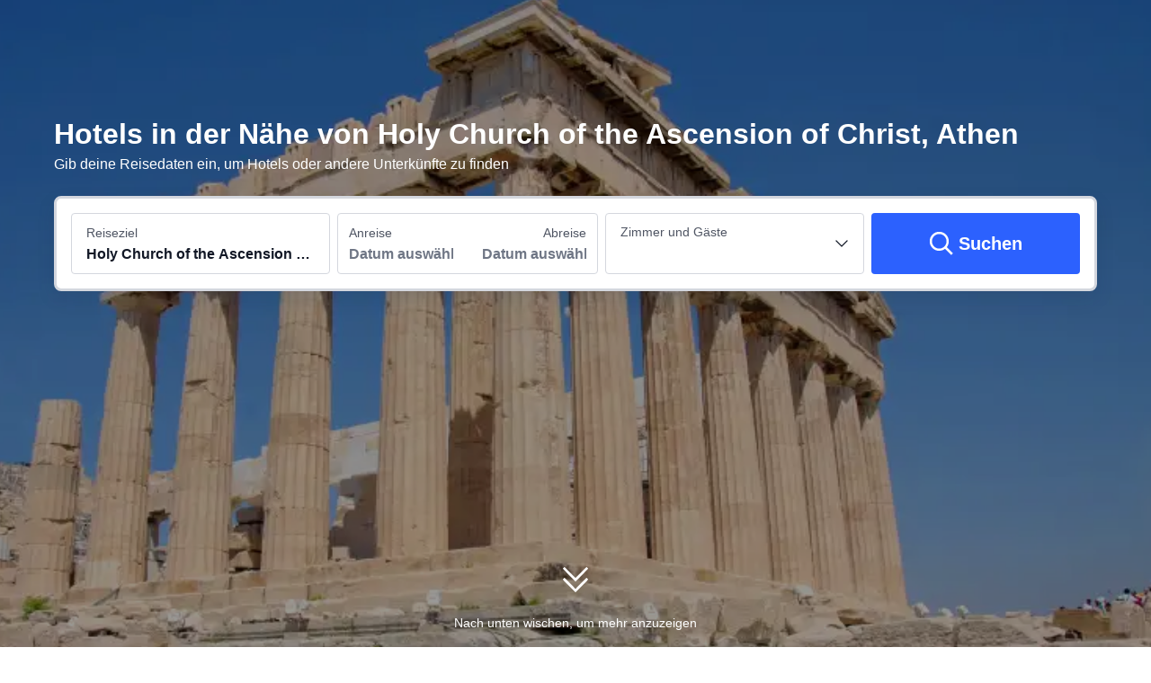

--- FILE ---
content_type: text/html; charset=utf-8
request_url: https://de.trip.com/hotels/athens-holy-church-of-the-ascension-of-christ/hotels-c710m36058793/
body_size: 151970
content:
<!DOCTYPE html><html lang="de-DE" dir="ltr"><head><meta charSet="utf-8"/><meta name="viewport" content="width=device-width"/><link rel="preload" href="https://file.tripcdn.com/files/8/htl_seo/index_seo-poi-attraction_PC_0_0_284_client.js" as="script" crossorigin="anonymous"/><link rel="dns-prefetch" href="//aw-d.tripcdn.com" crossorigin="anonymous"/><link rel="dns-prefetch" href="//ak-d.tripcdn.com" crossorigin="anonymous"/><link rel="dns-prefetch" href="//file.tripcdn.com" crossorigin="anonymous"/><link rel="preconnect" href="//aw-d.tripcdn.com" crossorigin="anonymous"/><link rel="preconnect" href="//ak-d.tripcdn.com" crossorigin="anonymous"/><link rel="preconnect" href="//file.tripcdn.com" crossorigin="anonymous"/><meta http-equiv="x-dns-prefetch-control" content="on"/><meta charSet="UTF-8"/><meta name="viewport" content="width=device-width, initial-scale=1.0"/><meta name="format-detection" content="telephone=no"/><meta name="screen-orientation" content="portrait"/><meta name="apple-mobile-web-app-capable" content="yes"/><link rel="icon" href="//www.trip.com/trip.ico" sizes="any"/><link rel="shortcut icon" href="//www.trip.com/trip.ico" sizes="any"/><meta name="page-id" content="10650144562"/><link rel="canonical" href="https://de.trip.com/hotels/athens-holy-church-of-the-ascension-of-christ/hotels-c710m36058793/"/><link rel="alternate" href="https://gr.trip.com/hotels/athens-holy-church-of-the-ascension-of-christ/hotels-c710m36058793/" hrefLang="el"/><link rel="alternate" href="https://us.trip.com/hotels/athens-holy-church-of-the-ascension-of-christ/hotels-c710m36058793/" hrefLang="en-US"/><link rel="alternate" href="https://ae.trip.com/hotels/athens-holy-church-of-the-ascension-of-christ/hotels-c710m36058793/" hrefLang="en-AE"/><script type="text/javascript" async="">window['$_bf'] = { loaded: true }
    window.UBT_BIZCONFIG = {
        isLoadFP: false,
        isLoadMarketing: false,
        isLoadRMS: false
    }
    window.hohCargo = {"locale":"de-DE","site":"DE","currency":"EUR","lang":"de"} </script><style type="text/css">
        #hoh-page {
            background: #f6f7fa;
        
            .mc-ft, .mc-ft_line {
                background: #f6f7fa;
            }
        }
        </style><title>Hotels in der Nähe von Holy Church of the Ascension of Christ, Athen</title><meta name="description" content="Hotels in der Nähe von Holy Church of the Ascension of Christ in Athen: Auf Trip.com findest du Top-Angebote für ausgewählte Hotels mit echten Bewertungen."/><meta name="keywords" content="Hotel, Hotels, Unterkunft, Flughafen, Reisen, Hotels in der Nähe von Holy Church of the Ascension of Christ, Athen, Holy Church of the Ascension of Christ, Budget, Bewertungen, Bild, Karte"/><meta property="og:title" content="Hotels in der Nähe von Holy Church of the Ascension of Christ, Athen"/><meta property="og:description" content="Hotels in der Nähe von Holy Church of the Ascension of Christ in Athen: Auf Trip.com findest du Top-Angebote für ausgewählte Hotels mit echten Bewertungen."/><meta property="og:url" content="de.trip.com"/><meta property="og:image" content="https://ak-d.tripcdn.com/images/0103b12000adm9h893A9B.jpg"/><meta property="og:type" content="website"/><script type="text/javascript" src="https://aw-s.tripcdn.com/locale/v3/6002/de-DE.js?etagc=9d277ef31089f588822c07ded6cad578" crossorigin="anonymous" async=""></script><link rel="preload" href="https://aw-s.tripcdn.com/ares/api/cc?f=locale%2Fv3%2F6001%2Fde-DE.js%2C%2Flocale%2Fv3%2F330151%2Fde-DE.js%2C%2Flocale%2Fv3%2F330153%2Fde-DE.js%2C%2Flocale%2Fv3%2F100009239%2Fde-DE.js&amp;etagc=085691cb80351ca77c6608320ede3f70" as="script"/><style type="text/css">
        #hoh-page .pc-header {
            position: absolute;
            top: 0;
            left: 0;
            right: 0;
            z-index: 100;
        }
        </style><script type="application/ld+json">[{"@context":"https://schema.org","@type":"Hotel","url":"https://de.trip.com/hotels/athens-hotel-detail-102185694/incanto-boutique-suites-neos-kosmos/","name":"Incanto Boutique Suites - Neos Kosmos","description":" Incanto Boutique Suites - Neos Kosmos besticht durch eine zentrale Lage in Athen, nur 5 Minuten Fahrt entfernt von: Syntagma-Platz und Olympieion. Dieses Apartment ist 4,7 km von Akropolis und 10,3 km von Hafen von Piräus entfernt.\r\nDieses Apartment ist eine Nichtraucherunterkunft, die im Jahr 2022 erbaut wurde.\r\nZum Angebot gehören eine Gepäckaufbewahrung, ein Aufzug und Schließfächer.\r\nFühl dich in einem der 12 klimatisierten Zimmer, die Küchen bieten, die über Kühlschränke und Öfen verfügen, wie zu Hause. Die Zimmer haben eigene möblierte Balkone oder Patios. 43 Zoll groáe Smart-TVs mit Kabelempfang sorgen fr gute Unterhaltung; auáerdem steht ein WLAN-Internetzugang (kostenlos) zur Verfgung. Zur Austattung gehören Schreibtische und separate Sitzecken; die Zimmer werden auf Anfrage sauber gemacht.","image":"https://ak-d.tripcdn.com/images/0225j12000bj3n2qt8263_R_300_225_R5.webp","address":{"@type":"PostalAddress","addressLocality":"Athen","addressCountry":"Griechenland"},"review":{"@type":"Review","publisher":{"@type":"Organization","name":"Trip.com"},"reviewRating":{"@type":"AggregateRating","reviewCount":59,"ratingValue":8.8,"bestRating":10,"worstRating":0},"author":{"@type":"Person","name":"M230513****"}}},{"@context":"https://schema.org","@type":"Hotel","url":"https://de.trip.com/hotels/athens-hotel-detail-100632465/magenta-acropolis/","name":"Acropolis Magenta Luxury Suites","description":"Mit einem Aufenthalt im Acropolis Magenta Luxury Suites können Sie nach einem langen Reisetag entspannen.\r\nDiese Unterkunft bietet auch kostenlos gepäckaufbewahrung.","image":"https://ak-d.tripcdn.com/images/0583312000cvpqkaeB421_R_300_225_R5.webp","address":{"@type":"PostalAddress","addressLocality":"Athen","addressCountry":"Griechenland"},"review":{"@type":"Review","publisher":{"@type":"Organization","name":"Trip.com"},"reviewRating":{"@type":"AggregateRating","reviewCount":184,"ratingValue":9.1,"bestRating":10,"worstRating":0},"author":{"@type":"Person","name":"kenken-o"}}},{"@context":"https://schema.org","@type":"Hotel","url":"https://de.trip.com/hotels/athens-hotel-detail-757009/ilissos/","name":"Ilissos","description":" Hotel Ilissos in Athen (Koukaki) ist nur 5 Minuten Fahrt entfernt von: Syntagma-Platz und Akropolismuseum. Dieses Hotel ist 2,7 km von Akropolis und 10 km von Hafen von Piräus entfernt.\r\nNutz folgende Freizeiteinrichtung: Fahrradverleih. Du kannst aber auch den schönen Ausblick von folgendem Punkt genießen: Dachterrasse. Zu den Highlights, die dieses Hotel bietet, gehören zudem kostenloses WLAN, ein Concierge-Service und ein Bankettsaal.\r\nLass deinen Tag bei einem Drink an der Bar/Lounge ausklingen. Gegen Gebühr wird täglich von 07:00 Uhr bis 10:30 Uhr ein Frühstück zum Mitnehmen angeboten.\r\nZum Angebot gehören ein rund um die Uhr geöffnetes Businesscenter, ein Textilreinigungsservice und eine rund um die Uhr besetzte Rezeption.\r\nFühl dich in einem der 91 klimatisierten Zimmer mit Minibar wie zu Hause. Ein WLAN-Internetzugang (kostenlos) ist ebenso verfügbar wie Satellitenempfang. Es sind eigene Badezimmer mit Badewannen vorhanden, die über kostenlose Toilettenartikel und Haartrockner verfügen. Zur Austattung gehören Telefone ebenso wie Safes und Schreibtische.","image":"https://ak-d.tripcdn.com/images/0583k12000d9ttny152DF_R_300_225_R5.webp","address":{"@type":"PostalAddress","addressLocality":"Athen","addressCountry":"Griechenland"},"review":{"@type":"Review","publisher":{"@type":"Organization","name":"Trip.com"},"reviewRating":{"@type":"AggregateRating","reviewCount":65,"ratingValue":8.7,"bestRating":10,"worstRating":0},"author":{"@type":"Person","name":"小黄狗（发呆版）"}}},{"@context":"https://schema.org","@type":"Hotel","url":"https://de.trip.com/hotels/athens-hotel-detail-38934651/ya-dian-na-si-ma-te-jiu-dian/","name":"Athenaeum Smart Hotel","description":" Athenaeum Smart Hotel lockt mit einem Aufenthalt im Herzen von Athen, nur eine 5-minütige Fahrt von Olympieion und Akropolismuseum entfernt. Dieses Hotel ist 4 km von Monastiraki-Flohmarkt und 4,4 km von Antike Agora von Athen entfernt.\r\nVerwöhn dich mit Massagen oder nutz Einrichtungen wie kostenloses WLAN und einen Concierge-Service.\r\nLass deinen Tag bei einem Drink an der Bar/Lounge ausklingen. Gegen Gebühr wird täglich von 07:30 Uhr bis 10:30 Uhr ein Frühstücksbuffet angeboten.\r\nZum Angebot gehören ein Textilreinigungsservice, eine rund um die Uhr besetzte Rezeption und mehrsprachiges Personal. Vor Ort gibt es Folgendes: Parken ohne Service (kostenlos).\r\nFühl dich in einem der 53 klimatisierten Zimmer mit Flachbildfernseher wie zu Hause. Ein WLAN-Internetzugang (kostenlos) steht zur Verfügung. Die Badezimmer bieten Duschen, kostenlose Toilettenartikel und Haartrockner. Zur Austattung gehören Safes in Laptop-Größe und Schreibtische sowie Telefone, mit denen du kostenlose Auslandsgespräche führen kannst.","image":"https://ak-d.tripcdn.com/images/0224v12000l1lr0l235C5_R_300_225_R5.webp","address":{"@type":"PostalAddress","addressLocality":"Athen","addressCountry":"Griechenland"},"review":{"@type":"Review","publisher":{"@type":"Organization","name":"Trip.com"},"reviewRating":{"@type":"AggregateRating","reviewCount":73,"ratingValue":9.2,"bestRating":10,"worstRating":0},"author":{"@type":"Person","name":"Gastnutzer"}}},{"@context":"https://schema.org","@type":"Hotel","url":"https://de.trip.com/hotels/athens-hotel-detail-2164173/grand-hyatt-athens/","name":"Grand Hyatt Athens","description":"Wenn Sie bei Grand Hyatt Athens übernachten, sind Sie in der perfekten Lage, alles zu erkunden, was Athen zu bieten hat.\r\nBesuchen Sie entweder den außen oder den innen schwimmbad, um sich zu bewegen oder einfach zu entspannen. Um neue Energie zu tanken oder einfach nur zu entspannen, besuchen Sie die spa oder massageraum der Unterkunft. Der fitnessraum bietet Gästen einen Ort zum Trainieren.\r\nIn der Unterkunft finden Sie ein restaurant mit einer Vielzahl an Speisemöglichkeiten. Genießen Sie eine Mahlzeit bequem von Ihrem Zimmer aus mit zimmerservice im hoteleigenen restaurant. Dieses Anwesen beherbergt eine hauseigene bar.\r\nDie Mitarbeiter an der 24-Stunden-Rezeption dieser Unterkunft sprechen die Sprachen 5, einschließlich Deutsch. Für zusätzlichen Komfort stehen in der Unterkunft auch geldwechsel, gepäckaufbewahrung, chemische reinigung und wäscheservice zur Verfügung.\r\nAn der Unterkunft steht ein -Parkplatz zur Verfügung.","image":"https://ak-d.tripcdn.com/images/0585012000cs50rleA877_R_300_225_R5.webp","address":{"@type":"PostalAddress","addressLocality":"Athen","addressCountry":"Griechenland"},"review":{"@type":"Review","publisher":{"@type":"Organization","name":"Trip.com"},"reviewRating":{"@type":"AggregateRating","reviewCount":279,"ratingValue":8.3,"bestRating":10,"worstRating":0},"author":{"@type":"Person","name":"Anonymer Benutzer"}}},{"@context":"https://schema.org","@type":"Hotel","url":"https://de.trip.com/hotels/athens-hotel-detail-757088/the-stanley/","name":"The Stanley","description":"The Stanley ist der perfekte Ort zum Entspannen nach einem Reise- oder Arbeitstag.\r\nGehen Sie im schwimmbad der Unterkunft schwimmen. Sie können sich auch das beheizter pool ansehen. Um neue Energie zu tanken oder einfach nur zu entspannen, besuchen Sie die massageraum oder sauna der Unterkunft. Der fitnessraum bietet Gästen einen Ort zum Trainieren.\r\nDieses Anwesen beherbergt ein restaurant. Gönnen Sie sich während Ihres Aufenthalts den zimmerservice mit Speisen aus dem hauseigenen restaurant. Lassen Sie Ihren Tag mit einem Drink an der bar ausklingen.\r\nBei diesem hotel haben Sie Zugriff auf ein garten. Für zusätzlichen Komfort stehen in der Unterkunft auch geldwechsel, kostenlos gepäckaufbewahrung, chemische reinigung und wäscheservice zur Verfügung.\r\nGäste, die mit dem Auto anreisen, können den Parkplatz der Unterkunft nutzen.","image":"https://ak-d.tripcdn.com/images/1mc2812000qps5z0rB01F_R_300_225_R5.webp","address":{"@type":"PostalAddress","addressLocality":"Athen","addressCountry":"Griechenland"},"review":{"@type":"Review","publisher":{"@type":"Organization","name":"Trip.com"},"reviewRating":{"@type":"AggregateRating","reviewCount":105,"ratingValue":8.9,"bestRating":10,"worstRating":0},"author":{"@type":"Person","name":"M54719****"}}},{"@context":"https://schema.org","@type":"Hotel","url":"https://de.trip.com/hotels/athens-hotel-detail-1572508/athenaeum-intercontinental/","name":"Athenaeum InterContinental","description":"Mit einem Aufenthalt im Athenaeum InterContinental, an IHG Hotel können Sie nach einem langen Reisetag entspannen.\r\nDas Rauchen ist in allen Zimmern verboten.\r\nGehen Sie in Ihrer Freizeit im außen schwimmbad schwimmen. Um neue Energie zu tanken oder einfach nur zu entspannen, besuchen Sie die Einrichtungen spa, massageraum, bereich zum sonnenbaden, sauna oder fußbad der Unterkunft. Der fitnessraum bietet Gästen einen Ort zum Trainieren.\r\nDieses Anwesen beherbergt ein restaurant. Gönnen Sie sich während Ihres Aufenthalts den zimmerservice mit Speisen aus dem hauseigenen restaurant. Lust auf etwas zu trinken? Besuchen Sie die hauseigene bar oder das café.\r\nBei diesem hotel haben Sie Zugriff auf ein executive-lounge. Die Unterkunft verfügt über eine 24-Stunden-Rezeption und bietet Service in den Sprachen 5, einschließlich Deutsch. Für zusätzlichen Komfort stehen in der Unterkunft auch gepäckaufbewahrung, chemische reinigung und wäscheservice zur Verfügung.\r\nWenn Sie zur Unterkunft fahren, können Sie den Parkplatz nutzen.","image":"https://ak-d.tripcdn.com/images/220w0l000000dc5et5037_R_300_225_R5.webp","address":{"@type":"PostalAddress","addressLocality":"Athen","addressCountry":"Griechenland"},"review":{"@type":"Review","publisher":{"@type":"Organization","name":"Trip.com"},"reviewRating":{"@type":"AggregateRating","reviewCount":388,"ratingValue":9,"bestRating":10,"worstRating":0},"author":{"@type":"Person","name":"Gastnutzer"}}},{"@context":"https://schema.org","@type":"Hotel","url":"https://de.trip.com/hotels/athens-hotel-detail-2149817/plaka-hotel/","name":"Plaka Hotel","description":"Plaka Hotel ist der perfekte Ort zum Entspannen nach einem Reise- oder Arbeitstag.\r\nDieses Anwesen beherbergt ein restaurant. Gönnen Sie sich während Ihres Aufenthalts den zimmerservice mit Speisen aus dem hauseigenen restaurant. Dieses Anwesen beherbergt eine hauseigene bar.\r\nDie Mitarbeiter an der Rezeption dieser Unterkunft sprechen die Sprachen 9, einschließlich Deutsch. Für zusätzlichen Komfort stehen in der Unterkunft auch chemische reinigung zur Verfügung.","image":"https://ak-d.tripcdn.com/images/0586n12000cs4zrqaA486_R_300_225_R5.webp","address":{"@type":"PostalAddress","addressLocality":"Athen","addressCountry":"Griechenland"},"review":{"@type":"Review","publisher":{"@type":"Organization","name":"Trip.com"},"reviewRating":{"@type":"AggregateRating","reviewCount":120,"ratingValue":9.1,"bestRating":10,"worstRating":0},"author":{"@type":"Person","name":"Gastnutzer"}}},{"@context":"https://schema.org","@type":"Hotel","url":"https://de.trip.com/hotels/athens-hotel-detail-10163523/athenaeum-grand-hotel/","name":"Athenaeum Grand Hotel","description":" Athenaeum Grand Hotel in Kallithea liegt nur 5 Autominuten von Stavros Niarchos Foundation Cultural Center und Akropolismuseum entfernt. Dieses Hotel ist 2,9 km von Olympieion und 4 km von Antike Agora von Athen entfernt.\r\nVerpasse folgende Freizeitmöglichkeiten nicht: Fitnessmöglichkeiten und Fahrradverleih. Dieses Hotel bietet auch kostenloses WLAN, ein Concierge-Service und ein Bankettsaal. Nimm den Shuttle (gegen Gebühr) und du erreichst das Casino oder das Einkaufszentrum in wenigen Minuten.\r\nGenieße mediterrane Küche im Herodion Restaurant, einem ein Restaurant, das eine Bar/Lounge bietet, oder bleib bequem auf deinem Zimmer und nutz den Zimmerservice (bitte Zeiten beachten). Gegen Gebühr wird täglich von 07:30 Uhr bis 10:30 Uhr ein Frühstücksbuffet angeboten.\r\nZum Angebot gehören ein kostenloser Internetzugang per Kabel, ein Businesscenter und ein Textilreinigungsservice. Für Veranstaltungen stehen folgende Einrichtungen zur Verfügung: ein Konferenzzentrum und ein Tagungsraum. Gegen Aufpreis kannst du den Flughafentransfer (rund um die Uhr) und den Shuttle zum Kreuzfahrtschiffterminal nutzen.\r\nFühl dich in den 92 Zimmern, die individuell ausgestattet sind und Minibar und einen Flachbildfernseher bieten, wie zu Hause. Ein WLAN-Internetzugang (kostenlos) ist ebenso verfügbar wie Satellitenempfang. Es gibt eigene Badezimmer mit Duschen, die über Regenduschen und Designer-Toilettenartikel verfügen. Zur Austattung gehören Telefone ebenso wie Safes in Laptop-Größe und Schreibtische.","image":"https://ak-d.tripcdn.com/images/22060s000000hu98n469B_R_300_225_R5.webp","address":{"@type":"PostalAddress","addressLocality":"Athen","addressCountry":"Griechenland"},"review":{"@type":"Review","publisher":{"@type":"Organization","name":"Trip.com"},"reviewRating":{"@type":"AggregateRating","reviewCount":67,"ratingValue":8.1,"bestRating":10,"worstRating":0},"author":{"@type":"Person","name":"Wandering Kat"}}},{"@context":"https://schema.org","@type":"Hotel","url":"https://de.trip.com/hotels/kallithea-2-hotel-detail-85396637/athens-hill-luxury-apartments/","name":"Athens Hill Luxury Apartments","description":"Die Unterkunft Athens Hill Luxury Apartments hat klimatisierte Übernachtungsmöglichkeiten in Athen, 1,5 km von Philopapposhügel, 1,4 km von Metro-Station Syngrou/Fix und 1,4 km von Metro-Station Neos Kosmos entfernt. Kostenloses WLAN ist in der ganzen Unterkunft verfügbar und einen Privatparkplatz gibt es vor Ort verfügbar.\n\nDie Unterkunft Athens Hill Luxury Apartments bietet einen Flachbild-TV sowie ein eigenes Badezimmer mit kostenlosen Pflegeprodukten, einem Haartrockner und einer Dusche. Einige Wohneinheiten verfügen über eine Terrasse und/oder einen Balkon mit Stadtblick oder Gartenblick.\n\nIn dieser Unterkunft Athens Hill Luxury Apartments stehen sowohl ein Fahrradverleih als auch eine Autovermietung zur Verfügung.\n\nOlympieion liegt 2,9 km von der Unterkunft Athens Hill Luxury Apartments entfernt, während Metro-Station Akropolis 1,9 km von der Unterkunft entfernt ist. Der nächstgelegene Flughafen ist der Flughafen Athen-Eleftherios Venizelos, 33 km von der Unterkunft Athens Hill Luxury Apartments entfernt.","image":"https://ak-d.tripcdn.com/images/0226q12000k2fh944E28B_R_300_225_R5.webp","address":{"@type":"PostalAddress","addressLocality":"Athen","addressCountry":"Griechenland"},"review":{"@type":"Review","publisher":{"@type":"Organization","name":"Trip.com"},"reviewRating":{"@type":"AggregateRating","reviewCount":64,"ratingValue":9.5,"bestRating":10,"worstRating":0},"author":{"@type":"Person","name":"200056****"}}}]</script><script type="application/ld+json">{"@context":"https://schema.org","@type":"DataFeedItem","name":"update","dateModified":"22. Januar 2026"}</script><script type="application/ld+json">[{"@context":"https://schema.org","@type":"Hotel","url":"https://de.trip.com/hotels/athens-hotel-detail-102185694/incanto-boutique-suites-neos-kosmos/","name":"Incanto Boutique Suites - Neos Kosmos","description":" Incanto Boutique Suites - Neos Kosmos besticht durch eine zentrale Lage in Athen, nur 5 Minuten Fahrt entfernt von: Syntagma-Platz und Olympieion. Dieses Apartment ist 4,7 km von Akropolis und 10,3 km von Hafen von Piräus entfernt.\r\nDieses Apartment ist eine Nichtraucherunterkunft, die im Jahr 2022 erbaut wurde.\r\nZum Angebot gehören eine Gepäckaufbewahrung, ein Aufzug und Schließfächer.\r\nFühl dich in einem der 12 klimatisierten Zimmer, die Küchen bieten, die über Kühlschränke und Öfen verfügen, wie zu Hause. Die Zimmer haben eigene möblierte Balkone oder Patios. 43 Zoll groáe Smart-TVs mit Kabelempfang sorgen fr gute Unterhaltung; auáerdem steht ein WLAN-Internetzugang (kostenlos) zur Verfgung. Zur Austattung gehören Schreibtische und separate Sitzecken; die Zimmer werden auf Anfrage sauber gemacht.","image":"https://ak-d.tripcdn.com/images/0225j12000bj3n2qt8263_R_300_225_R5.webp","address":{"@type":"PostalAddress","addressLocality":"Athen","addressCountry":"Griechenland"},"review":{"@type":"Review","publisher":{"@type":"Organization","name":"Trip.com"},"reviewRating":{"@type":"AggregateRating","reviewCount":59,"ratingValue":8.8,"bestRating":10,"worstRating":0},"author":{"@type":"Person","name":"M230513****"}}},{"@context":"https://schema.org","@type":"Hotel","url":"https://de.trip.com/hotels/athens-hotel-detail-100632465/magenta-acropolis/","name":"Acropolis Magenta Luxury Suites","description":"Mit einem Aufenthalt im Acropolis Magenta Luxury Suites können Sie nach einem langen Reisetag entspannen.\r\nDiese Unterkunft bietet auch kostenlos gepäckaufbewahrung.","image":"https://ak-d.tripcdn.com/images/0583312000cvpqkaeB421_R_300_225_R5.webp","address":{"@type":"PostalAddress","addressLocality":"Athen","addressCountry":"Griechenland"},"review":{"@type":"Review","publisher":{"@type":"Organization","name":"Trip.com"},"reviewRating":{"@type":"AggregateRating","reviewCount":184,"ratingValue":9.1,"bestRating":10,"worstRating":0},"author":{"@type":"Person","name":"kenken-o"}}},{"@context":"https://schema.org","@type":"Hotel","url":"https://de.trip.com/hotels/athens-hotel-detail-757009/ilissos/","name":"Ilissos","description":" Hotel Ilissos in Athen (Koukaki) ist nur 5 Minuten Fahrt entfernt von: Syntagma-Platz und Akropolismuseum. Dieses Hotel ist 2,7 km von Akropolis und 10 km von Hafen von Piräus entfernt.\r\nNutz folgende Freizeiteinrichtung: Fahrradverleih. Du kannst aber auch den schönen Ausblick von folgendem Punkt genießen: Dachterrasse. Zu den Highlights, die dieses Hotel bietet, gehören zudem kostenloses WLAN, ein Concierge-Service und ein Bankettsaal.\r\nLass deinen Tag bei einem Drink an der Bar/Lounge ausklingen. Gegen Gebühr wird täglich von 07:00 Uhr bis 10:30 Uhr ein Frühstück zum Mitnehmen angeboten.\r\nZum Angebot gehören ein rund um die Uhr geöffnetes Businesscenter, ein Textilreinigungsservice und eine rund um die Uhr besetzte Rezeption.\r\nFühl dich in einem der 91 klimatisierten Zimmer mit Minibar wie zu Hause. Ein WLAN-Internetzugang (kostenlos) ist ebenso verfügbar wie Satellitenempfang. Es sind eigene Badezimmer mit Badewannen vorhanden, die über kostenlose Toilettenartikel und Haartrockner verfügen. Zur Austattung gehören Telefone ebenso wie Safes und Schreibtische.","image":"https://ak-d.tripcdn.com/images/0583k12000d9ttny152DF_R_300_225_R5.webp","address":{"@type":"PostalAddress","addressLocality":"Athen","addressCountry":"Griechenland"},"review":{"@type":"Review","publisher":{"@type":"Organization","name":"Trip.com"},"reviewRating":{"@type":"AggregateRating","reviewCount":65,"ratingValue":8.7,"bestRating":10,"worstRating":0},"author":{"@type":"Person","name":"小黄狗（发呆版）"}}},{"@context":"https://schema.org","@type":"Hotel","url":"https://de.trip.com/hotels/athens-hotel-detail-38934651/ya-dian-na-si-ma-te-jiu-dian/","name":"Athenaeum Smart Hotel","description":" Athenaeum Smart Hotel lockt mit einem Aufenthalt im Herzen von Athen, nur eine 5-minütige Fahrt von Olympieion und Akropolismuseum entfernt. Dieses Hotel ist 4 km von Monastiraki-Flohmarkt und 4,4 km von Antike Agora von Athen entfernt.\r\nVerwöhn dich mit Massagen oder nutz Einrichtungen wie kostenloses WLAN und einen Concierge-Service.\r\nLass deinen Tag bei einem Drink an der Bar/Lounge ausklingen. Gegen Gebühr wird täglich von 07:30 Uhr bis 10:30 Uhr ein Frühstücksbuffet angeboten.\r\nZum Angebot gehören ein Textilreinigungsservice, eine rund um die Uhr besetzte Rezeption und mehrsprachiges Personal. Vor Ort gibt es Folgendes: Parken ohne Service (kostenlos).\r\nFühl dich in einem der 53 klimatisierten Zimmer mit Flachbildfernseher wie zu Hause. Ein WLAN-Internetzugang (kostenlos) steht zur Verfügung. Die Badezimmer bieten Duschen, kostenlose Toilettenartikel und Haartrockner. Zur Austattung gehören Safes in Laptop-Größe und Schreibtische sowie Telefone, mit denen du kostenlose Auslandsgespräche führen kannst.","image":"https://ak-d.tripcdn.com/images/0224v12000l1lr0l235C5_R_300_225_R5.webp","address":{"@type":"PostalAddress","addressLocality":"Athen","addressCountry":"Griechenland"},"review":{"@type":"Review","publisher":{"@type":"Organization","name":"Trip.com"},"reviewRating":{"@type":"AggregateRating","reviewCount":73,"ratingValue":9.2,"bestRating":10,"worstRating":0},"author":{"@type":"Person","name":"Gastnutzer"}}},{"@context":"https://schema.org","@type":"Hotel","url":"https://de.trip.com/hotels/athens-hotel-detail-2164173/grand-hyatt-athens/","name":"Grand Hyatt Athens","description":"Wenn Sie bei Grand Hyatt Athens übernachten, sind Sie in der perfekten Lage, alles zu erkunden, was Athen zu bieten hat.\r\nBesuchen Sie entweder den außen oder den innen schwimmbad, um sich zu bewegen oder einfach zu entspannen. Um neue Energie zu tanken oder einfach nur zu entspannen, besuchen Sie die spa oder massageraum der Unterkunft. Der fitnessraum bietet Gästen einen Ort zum Trainieren.\r\nIn der Unterkunft finden Sie ein restaurant mit einer Vielzahl an Speisemöglichkeiten. Genießen Sie eine Mahlzeit bequem von Ihrem Zimmer aus mit zimmerservice im hoteleigenen restaurant. Dieses Anwesen beherbergt eine hauseigene bar.\r\nDie Mitarbeiter an der 24-Stunden-Rezeption dieser Unterkunft sprechen die Sprachen 5, einschließlich Deutsch. Für zusätzlichen Komfort stehen in der Unterkunft auch geldwechsel, gepäckaufbewahrung, chemische reinigung und wäscheservice zur Verfügung.\r\nAn der Unterkunft steht ein -Parkplatz zur Verfügung.","image":"https://ak-d.tripcdn.com/images/0585012000cs50rleA877_R_300_225_R5.webp","address":{"@type":"PostalAddress","addressLocality":"Athen","addressCountry":"Griechenland"},"review":{"@type":"Review","publisher":{"@type":"Organization","name":"Trip.com"},"reviewRating":{"@type":"AggregateRating","reviewCount":279,"ratingValue":8.3,"bestRating":10,"worstRating":0},"author":{"@type":"Person","name":"Anonymer Benutzer"}}},{"@context":"https://schema.org","@type":"Hotel","url":"https://de.trip.com/hotels/athens-hotel-detail-757088/the-stanley/","name":"The Stanley","description":"The Stanley ist der perfekte Ort zum Entspannen nach einem Reise- oder Arbeitstag.\r\nGehen Sie im schwimmbad der Unterkunft schwimmen. Sie können sich auch das beheizter pool ansehen. Um neue Energie zu tanken oder einfach nur zu entspannen, besuchen Sie die massageraum oder sauna der Unterkunft. Der fitnessraum bietet Gästen einen Ort zum Trainieren.\r\nDieses Anwesen beherbergt ein restaurant. Gönnen Sie sich während Ihres Aufenthalts den zimmerservice mit Speisen aus dem hauseigenen restaurant. Lassen Sie Ihren Tag mit einem Drink an der bar ausklingen.\r\nBei diesem hotel haben Sie Zugriff auf ein garten. Für zusätzlichen Komfort stehen in der Unterkunft auch geldwechsel, kostenlos gepäckaufbewahrung, chemische reinigung und wäscheservice zur Verfügung.\r\nGäste, die mit dem Auto anreisen, können den Parkplatz der Unterkunft nutzen.","image":"https://ak-d.tripcdn.com/images/1mc2812000qps5z0rB01F_R_300_225_R5.webp","address":{"@type":"PostalAddress","addressLocality":"Athen","addressCountry":"Griechenland"},"review":{"@type":"Review","publisher":{"@type":"Organization","name":"Trip.com"},"reviewRating":{"@type":"AggregateRating","reviewCount":105,"ratingValue":8.9,"bestRating":10,"worstRating":0},"author":{"@type":"Person","name":"M54719****"}}},{"@context":"https://schema.org","@type":"Hotel","url":"https://de.trip.com/hotels/athens-hotel-detail-1572508/athenaeum-intercontinental/","name":"Athenaeum InterContinental","description":"Mit einem Aufenthalt im Athenaeum InterContinental, an IHG Hotel können Sie nach einem langen Reisetag entspannen.\r\nDas Rauchen ist in allen Zimmern verboten.\r\nGehen Sie in Ihrer Freizeit im außen schwimmbad schwimmen. Um neue Energie zu tanken oder einfach nur zu entspannen, besuchen Sie die Einrichtungen spa, massageraum, bereich zum sonnenbaden, sauna oder fußbad der Unterkunft. Der fitnessraum bietet Gästen einen Ort zum Trainieren.\r\nDieses Anwesen beherbergt ein restaurant. Gönnen Sie sich während Ihres Aufenthalts den zimmerservice mit Speisen aus dem hauseigenen restaurant. Lust auf etwas zu trinken? Besuchen Sie die hauseigene bar oder das café.\r\nBei diesem hotel haben Sie Zugriff auf ein executive-lounge. Die Unterkunft verfügt über eine 24-Stunden-Rezeption und bietet Service in den Sprachen 5, einschließlich Deutsch. Für zusätzlichen Komfort stehen in der Unterkunft auch gepäckaufbewahrung, chemische reinigung und wäscheservice zur Verfügung.\r\nWenn Sie zur Unterkunft fahren, können Sie den Parkplatz nutzen.","image":"https://ak-d.tripcdn.com/images/220w0l000000dc5et5037_R_300_225_R5.webp","address":{"@type":"PostalAddress","addressLocality":"Athen","addressCountry":"Griechenland"},"review":{"@type":"Review","publisher":{"@type":"Organization","name":"Trip.com"},"reviewRating":{"@type":"AggregateRating","reviewCount":388,"ratingValue":9,"bestRating":10,"worstRating":0},"author":{"@type":"Person","name":"Gastnutzer"}}},{"@context":"https://schema.org","@type":"Hotel","url":"https://de.trip.com/hotels/athens-hotel-detail-2149817/plaka-hotel/","name":"Plaka Hotel","description":"Plaka Hotel ist der perfekte Ort zum Entspannen nach einem Reise- oder Arbeitstag.\r\nDieses Anwesen beherbergt ein restaurant. Gönnen Sie sich während Ihres Aufenthalts den zimmerservice mit Speisen aus dem hauseigenen restaurant. Dieses Anwesen beherbergt eine hauseigene bar.\r\nDie Mitarbeiter an der Rezeption dieser Unterkunft sprechen die Sprachen 9, einschließlich Deutsch. Für zusätzlichen Komfort stehen in der Unterkunft auch chemische reinigung zur Verfügung.","image":"https://ak-d.tripcdn.com/images/0586n12000cs4zrqaA486_R_300_225_R5.webp","address":{"@type":"PostalAddress","addressLocality":"Athen","addressCountry":"Griechenland"},"review":{"@type":"Review","publisher":{"@type":"Organization","name":"Trip.com"},"reviewRating":{"@type":"AggregateRating","reviewCount":120,"ratingValue":9.1,"bestRating":10,"worstRating":0},"author":{"@type":"Person","name":"Gastnutzer"}}},{"@context":"https://schema.org","@type":"Hotel","url":"https://de.trip.com/hotels/athens-hotel-detail-10163523/athenaeum-grand-hotel/","name":"Athenaeum Grand Hotel","description":" Athenaeum Grand Hotel in Kallithea liegt nur 5 Autominuten von Stavros Niarchos Foundation Cultural Center und Akropolismuseum entfernt. Dieses Hotel ist 2,9 km von Olympieion und 4 km von Antike Agora von Athen entfernt.\r\nVerpasse folgende Freizeitmöglichkeiten nicht: Fitnessmöglichkeiten und Fahrradverleih. Dieses Hotel bietet auch kostenloses WLAN, ein Concierge-Service und ein Bankettsaal. Nimm den Shuttle (gegen Gebühr) und du erreichst das Casino oder das Einkaufszentrum in wenigen Minuten.\r\nGenieße mediterrane Küche im Herodion Restaurant, einem ein Restaurant, das eine Bar/Lounge bietet, oder bleib bequem auf deinem Zimmer und nutz den Zimmerservice (bitte Zeiten beachten). Gegen Gebühr wird täglich von 07:30 Uhr bis 10:30 Uhr ein Frühstücksbuffet angeboten.\r\nZum Angebot gehören ein kostenloser Internetzugang per Kabel, ein Businesscenter und ein Textilreinigungsservice. Für Veranstaltungen stehen folgende Einrichtungen zur Verfügung: ein Konferenzzentrum und ein Tagungsraum. Gegen Aufpreis kannst du den Flughafentransfer (rund um die Uhr) und den Shuttle zum Kreuzfahrtschiffterminal nutzen.\r\nFühl dich in den 92 Zimmern, die individuell ausgestattet sind und Minibar und einen Flachbildfernseher bieten, wie zu Hause. Ein WLAN-Internetzugang (kostenlos) ist ebenso verfügbar wie Satellitenempfang. Es gibt eigene Badezimmer mit Duschen, die über Regenduschen und Designer-Toilettenartikel verfügen. Zur Austattung gehören Telefone ebenso wie Safes in Laptop-Größe und Schreibtische.","image":"https://ak-d.tripcdn.com/images/22060s000000hu98n469B_R_300_225_R5.webp","address":{"@type":"PostalAddress","addressLocality":"Athen","addressCountry":"Griechenland"},"review":{"@type":"Review","publisher":{"@type":"Organization","name":"Trip.com"},"reviewRating":{"@type":"AggregateRating","reviewCount":67,"ratingValue":8.1,"bestRating":10,"worstRating":0},"author":{"@type":"Person","name":"Wandering Kat"}}},{"@context":"https://schema.org","@type":"Hotel","url":"https://de.trip.com/hotels/kallithea-2-hotel-detail-85396637/athens-hill-luxury-apartments/","name":"Athens Hill Luxury Apartments","description":"Die Unterkunft Athens Hill Luxury Apartments hat klimatisierte Übernachtungsmöglichkeiten in Athen, 1,5 km von Philopapposhügel, 1,4 km von Metro-Station Syngrou/Fix und 1,4 km von Metro-Station Neos Kosmos entfernt. Kostenloses WLAN ist in der ganzen Unterkunft verfügbar und einen Privatparkplatz gibt es vor Ort verfügbar.\n\nDie Unterkunft Athens Hill Luxury Apartments bietet einen Flachbild-TV sowie ein eigenes Badezimmer mit kostenlosen Pflegeprodukten, einem Haartrockner und einer Dusche. Einige Wohneinheiten verfügen über eine Terrasse und/oder einen Balkon mit Stadtblick oder Gartenblick.\n\nIn dieser Unterkunft Athens Hill Luxury Apartments stehen sowohl ein Fahrradverleih als auch eine Autovermietung zur Verfügung.\n\nOlympieion liegt 2,9 km von der Unterkunft Athens Hill Luxury Apartments entfernt, während Metro-Station Akropolis 1,9 km von der Unterkunft entfernt ist. Der nächstgelegene Flughafen ist der Flughafen Athen-Eleftherios Venizelos, 33 km von der Unterkunft Athens Hill Luxury Apartments entfernt.","image":"https://ak-d.tripcdn.com/images/0226q12000k2fh944E28B_R_300_225_R5.webp","address":{"@type":"PostalAddress","addressLocality":"Athen","addressCountry":"Griechenland"},"review":{"@type":"Review","publisher":{"@type":"Organization","name":"Trip.com"},"reviewRating":{"@type":"AggregateRating","reviewCount":64,"ratingValue":9.5,"bestRating":10,"worstRating":0},"author":{"@type":"Person","name":"200056****"}}}]</script><script type="application/ld+json">{"@context":"https://schema.org","@type":"DataFeedItem","name":"update","dateModified":"22. Januar 2026"}</script><script type="application/ld+json">[{"@context":"https://schema.org","@type":"Hotel","url":"https://de.trip.com/hotels/vari-voula-vouliagmeni-hotel-detail-117728364/91-athens-riviera-the-resort/","name":"91 Athens Riviera, the Resort","description":"Die Unterkunft 91 Athens Riviera, The Resort, die in Athen, 1,1 km von Strand Voula entfernt gelegen ist, verfügt über Übernachtungsmöglichkeiten mit einem saisonalen Außenpool, einem kostenlosen Privatparkplatz, einem Fitnesscenter und einem Restaurant. Dieses Hotel mit 5 Sternen und kostenlosem WLAN bietet einen Zimmerservice und eine rund um die Uhr besetzte Rezeption. An der Bar können Sie bei einem Drink verweilen.\n\nDie Unterkunft 91 Athens Riviera, The Resort stellt Gästen klimatisierte Zimmer mit einem Kleiderschrank, einer Kaffeemaschine, einer Minibar, einem Safe, einem Flachbild-TV, einer Terrasse und einem eigenen Badezimmer mit einer Dusche zur Verfügung. Die Unterkunft 91 Athens Riviera, The Resort bietet mehrere Zimmer mit Seeblick und alle Zimmer sind ausgestattet mit einer Veranda / Patio.\n\nDie Unterkunft 91 Athens Riviera, The Resort bietet ein à la carte oder kontinentales Frühstück.\n\nHafen Glyfada liegt 1,8 km von der Unterkunft 91 Athens Riviera, The Resort entfernt, während Yachthafen Flisvos 11 km entfernt ist. Der nächstgelegene Flughafen ist der Flughafen Athen-Eleftherios Venizelos, 20 km von der Unterkunft 91 Athens Riviera, The Resort entfernt.","image":"https://ak-d.tripcdn.com/images//ak-d.tripcdn.com/images//0223612000kyrm4do461F_R_300_225_R5.webp","address":{"@type":"PostalAddress","addressLocality":"Athen","addressCountry":"Griechenland"},"aggregateRating":{"@type":"AggregateRating","reviewCount":22,"ratingValue":9.3,"bestRating":10,"worstRating":0}},{"@context":"https://schema.org","@type":"Hotel","url":"https://de.trip.com/hotels/athens-hotel-detail-54731996/athens-capital-hotel-mgallery-collection/","name":"Athens Capital Hotel - MGallery Collection","description":" Athens Capital Center Hotel-MGallery Collection besticht durch eine zentrale Lage in Athen, nur 5 Gehminuten entfernt von: Syntagma-Platz und Ermou-Straße. Dieses Hotel im luxuriösen Stil ist 1,1 km von Akropolis und 1 km von Olympieion entfernt.\r\nDu hast die Qual der Wahl zwischen: Fitnessmöglichkeiten, Außenpool (je nach Saison geöffnet) und Fahrradverleih. Dieses Hotel bietet auch kostenloses WLAN, ein Concierge-Service und ein Gemeinschaftswohnzimmer.\r\nEntspann dich mit einem erfrischenden Getränk an der Bar/Lounge oder der Poolbar. Gegen Gebühr wird täglich von 06:30 Uhr bis 11:00 Uhr ein Frühstücksbuffet angeboten.\r\nZum Angebot gehören ein rund um die Uhr geöffnetes Businesscenter, ein Textilreinigungsservice und eine rund um die Uhr besetzte Rezeption. Wenn du eine Veranstaltung in Athen planst, ist dieses Hotel eine gute Wahl, denn zu den 1981 Quadratfuß (184 Quadratmeter) großen Veranstaltungsräumlichkeiten zählen Konferenzfläche und 4 Tagungsräume.\r\nFühl dich in einem der 177 klimatisierten Zimmer mit Minibar und Smart-TV wie zu Hause. Dein Select-Comfort Bett bietet Daunenbettdecken und hochwertige Bettwaren. Ein WLAN-Internetzugang (kostenlos) ist ebenso verfügbar wie Kabelempfang. Es gibt eigene Badezimmer mit Duschen, die über Regenduschen und Haartrockner verfügen.","image":"https://ak-d.tripcdn.com/images//ak-d.tripcdn.com/images//0224w12000p5hky4m9E2A_R_300_225_R5.webp","address":{"@type":"PostalAddress","addressLocality":"Athen","addressCountry":"Griechenland"},"aggregateRating":{"@type":"AggregateRating","reviewCount":60,"ratingValue":9.3,"bestRating":10,"worstRating":0}},{"@context":"https://schema.org","@type":"Hotel","url":"https://de.trip.com/hotels/athens-hotel-detail-85240509/xenodocheio-milos/","name":"Xenodocheio Milos","description":"Gut gelegen im Zentrum von Athen, bietet die Unterkunft xenodocheio Milos klimatisierte Zimmer, ein Fitnesscenter, ein Restaurant und kostenloses WLAN. Dieses Hotel mit 5 Sternen verfügt über einen Zimmerservice und eine rund um die Uhr besetzte Rezeption. Mehrere Zimmer in der Unterkunft verfügen über eine Terrasse mit Stadtblick.\n\nIn der Nähe der Unterkunft xenodocheio Milos finden Sie die interessanten Orte Einkaufsstraße Ermou, Metro-Station Syntagma und Syntagma-Platz. Der nächstgelegene Flughafen ist der Flughafen Athen-Eleftherios Venizelos, 31 km von der Unterkunft xenodocheio Milos entfernt. Die Unterkunft bietet einen kostenpflichtigen Flughafentransfer.","image":"https://ak-d.tripcdn.com/images//ak-d.tripcdn.com/images//0226612000a6ei1fd8DA7_R_300_225_R5.webp","address":{"@type":"PostalAddress","addressLocality":"Athen","addressCountry":"Griechenland"},"aggregateRating":{"@type":"AggregateRating","reviewCount":63,"ratingValue":9.7,"bestRating":10,"worstRating":0}},{"@context":"https://schema.org","@type":"Hotel","url":"https://de.trip.com/hotels/athens-hotel-detail-6241591/electra-metropolis/","name":"Electra Metropolis","description":"Wenn Sie bei Electra Metropolis übernachten, sind Sie in der perfekten Lage, alles zu erkunden, was Athen zu bieten hat.\r\nGehen Sie in Ihrer Freizeit im innen oder außen schwimmbad schwimmen. Gönnen Sie sich während Ihres Aufenthalts einen Besuch im hoteleigenen spa, massageraum, bereich zum sonnenbaden, sauna oder türkisches bad/hamam. Halten Sie Ihr Fitnessprogramm mit einem Besuch im fitnessraum aufrecht.\r\nIn der Unterkunft finden Sie ein restaurant mit einer Vielzahl an Speisemöglichkeiten. Gönnen Sie sich während Ihres Aufenthalts den zimmerservice mit Speisen aus dem hauseigenen restaurant. Dieses Anwesen beherbergt eine hauseigene bar.\r\nDer Service an der Rezeption ist rund um die Uhr verfügbar. Diese Eigenschaft bietet auch gepäckaufbewahrung, chemische reinigung und wäscheservice.\r\nAn der Unterkunft steht ein kostenlos-Parkplatz zur Verfügung.","image":"https://ak-d.tripcdn.com/images//ak-d.tripcdn.com/images//200q0s000000hwviwB932_R_300_225_R5.webp","address":{"@type":"PostalAddress","addressLocality":"Athen","addressCountry":"Griechenland"},"aggregateRating":{"@type":"AggregateRating","reviewCount":116,"ratingValue":9.2,"bestRating":10,"worstRating":0}},{"@context":"https://schema.org","@type":"Hotel","url":"https://de.trip.com/hotels/spata-loutsa-hotel-detail-2109645/sofitel-athens-airport/","name":"Sofitel Athens Airport","description":" Sofitel Athens Airport in Spata-Artemida liegt gut angebunden zum Flughafen, eine 4-minütige Fahrt von Metropolitan Expo und eine 6-minütige Fahrt von Factory Outlet am Flughafen entfernt. Dieses Hotel im luxuriösen Stil ist 8,9 km von Zoologischer Park Attica und 9,9 km von McArthurGlen Designer Outlet entfernt.\r\nGönn dir einen Besuch des Wellnessbereichs, der Massagen, Körperbehandlungen und Gesichtsbehandlungen bietet. Du kannst von folgenden Freizeiteinrichtungen profitieren: Innenpool, Sauna und Fitnessmöglichkeiten. Kostenloses WLAN, ein Concierge-Service und ein Hochzeitsservice stehen ebenfalls zur Verfügung.\r\nEntspann dich mit einem erfrischenden Getränk an einer der 2 Bars/Lounges. Gegen Gebühr wird täglich von 05:00 Uhr bis 10:30 Uhr ein Frühstücksbuffet angeboten.\r\nZum Angebot gehören ein Businesscenter, ein Express-Check-out und ein Textilreinigungsservice. Wenn du eine Veranstaltung in Spata-Artemida planst, ist dieses Hotel eine gute Wahl, denn zu den 16856 Quadratfuß (1566 Quadratmeter) großen Veranstaltungsräumlichkeiten zählen Konferenzfläche und 11 Tagungsräume. Vor Ort gibt es Folgendes: Parkservice (kostenlos).\r\nFühl dich in einem der 345 klimatisierten Zimmer mit Espressomaschine und Smart-TV wie zu Hause. In deinem Zimmer findest du ein Memory-Foam-Bett mit hochwertige Bettwaren vor. Es gibt einen kostenfreien Internetzugang per Kabel und WLAN sowie Satellitenempfang. Es gibt eigene Badezimmer mit Badewannen und Duschen (separat), die über Regenduschen und kostenlose Toilettenartikel verfügen.","image":"https://ak-d.tripcdn.com/images//ak-d.tripcdn.com/images//220l0z000000mrvroB9C9_R_300_225_R5.webp","address":{"@type":"PostalAddress","addressLocality":"Athen","addressCountry":"Griechenland"},"aggregateRating":{"@type":"AggregateRating","reviewCount":194,"ratingValue":9.1,"bestRating":10,"worstRating":0}},{"@context":"https://schema.org","@type":"Hotel","url":"https://de.trip.com/hotels/athens-hotel-detail-1550360/electra-palace-athens/","name":"Electra Palace Athens","description":"Electra Palace Athens ist der perfekte Ort zum Entspannen nach einem Reise- oder Arbeitstag.\r\nBesuchen Sie entweder den außen oder den innen schwimmbad, um sich zu bewegen oder einfach zu entspannen. Um neue Energie zu tanken oder einfach nur zu entspannen, besuchen Sie die Einrichtungen spa, massageraum oder sauna der Unterkunft. Halten Sie Ihr Fitnessprogramm mit einem Besuch im fitnessraum aufrecht.\r\nIn der Unterkunft finden Sie ein restaurant mit einer Vielzahl an Speisemöglichkeiten. Genießen Sie eine Mahlzeit bequem von Ihrem Zimmer aus mit zimmerservice im hoteleigenen restaurant. Lassen Sie Ihren Tag mit einem Drink an der bar ausklingen.\r\nBei diesem hotel haben Sie Zugriff auf barbecue und garten. Diese Eigenschaft bietet auch gepäckaufbewahrung, chemische reinigung und wäscheservice.\r\nAn der Unterkunft steht ein -Parkplatz zur Verfügung.","image":"https://ak-d.tripcdn.com/images//ak-d.tripcdn.com/images//200f170000010t37p1EC8_R_300_225_R5.webp","address":{"@type":"PostalAddress","addressLocality":"Athen","addressCountry":"Griechenland"},"aggregateRating":{"@type":"AggregateRating","reviewCount":56,"ratingValue":9,"bestRating":10,"worstRating":0}},{"@context":"https://schema.org","@type":"Hotel","url":"https://de.trip.com/hotels/athens-hotel-detail-80361905/gatsby-athens/","name":"Gatsby Athens","description":" Gatsby Athens besticht durch eine zentrale Lage in Athen, nur wenige Schritte von Ermou-Straße und 5 Gehminuten von Syntagma-Platz entfernt. Dieses Hotel im luxuriösen Stil ist 0,8 km von Akropolis und 0,9 km von Monastiraki-Flohmarkt entfernt.\r\nGönn dir Massagen oder profitiere von folgenden Freizeiteinrichtungen: Fitnessbereich (rund um die Uhr geöffnet). Kostenloses WLAN, ein Concierge-Service und ein Gemeinschaftswohnzimmer stehen ebenfalls zur Verfügung.\r\nDieses Hotel bietet ein Restaurant mit hervorragenden Speisen. Nutz alternativ den Zimmerservice (rund um die Uhr). Deinen Durst kannst du an der Bar/Lounge stillen. Ein inbegriffenes einheimisches Frühstück wird täglich von 08:00 Uhr bis 12:00 Uhr angeboten.\r\nZum Angebot gehören ein Express-Check-out, ein Textilreinigungsservice und eine rund um die Uhr besetzte Rezeption.\r\nFühl dich in einem der 33 klimatisierten Zimmer, die über Fußbodenheizung und einen Flachbildfernseher verfügen, wie zu Hause. Dein Pillowtop Bett bietet Daunenbettdecken und Bettwäsche aus ägyptischer Baumwolle. Ein WLAN-Internetzugang (kostenlos) ist ebenso verfügbar wie Satellitenempfang. Zur Austattung gehören Telefone ebenso wie Safes und Schreibtische.","image":"https://ak-d.tripcdn.com/images//ak-d.tripcdn.com/images//0224s12000l1zv0do3591_R_300_225_R5.webp","address":{"@type":"PostalAddress","addressLocality":"Athen","addressCountry":"Griechenland"},"aggregateRating":{"@type":"AggregateRating","reviewCount":117,"ratingValue":9.1,"bestRating":10,"worstRating":0}},{"@context":"https://schema.org","@type":"Hotel","url":"https://de.trip.com/hotels/athens-hotel-detail-2972046/athenswas-hotel/","name":"AthensWas Design Hotel","description":" AthensWas Design Hotel ist zentral in Athen gelegen, nur 3 Gehminuten von Olympieion und 5 Gehminuten von Akropolismuseum entfernt. Dieses Hotel im luxuriösen Stil ist 0,7 km von Akropolis und 0,7 km von Parthenon entfernt.\r\nMassagen, Körperbehandlungen und Gesichtsbehandlungen garantieren Entspannung pur. Zu den Highlights, die dieses Hotel im Art-déco-Stil bietet, gehören auch kostenloses WLAN, ein Concierge-Service und Babysitting (gegen Gebühr).\r\nDeinen Durst kannst du an der Bar/Lounge stillen. Ein inbegriffenes nach Wunsch zubereitetes Frühstück wird täglich von 07:00 Uhr bis 11:00 Uhr angeboten.\r\nZum Angebot gehören ein kostenloser Internetzugang per Kabel, ein Limousinenservice und ein Express-Check-in.\r\nFühl dich in einem der 21 klimatisierten Zimmer mit Minibar und Flachbildfernseher wie zu Hause. Die Zimmer haben eigene möblierte Balkone oder Patios. Ein WLAN-Internetzugang (kostenlos) steht zur Verfügung. Die Badezimmer verfügen über Duschen, Regenduschen und Designer-Toilettenartikel.","image":"https://ak-d.tripcdn.com/images//ak-d.tripcdn.com/images//200f160000010khdhCCCB_R_300_225_R5.webp","address":{"@type":"PostalAddress","addressLocality":"Athen","addressCountry":"Griechenland"},"aggregateRating":{"@type":"AggregateRating","reviewCount":121,"ratingValue":9.3,"bestRating":10,"worstRating":0}},{"@context":"https://schema.org","@type":"Hotel","url":"https://de.trip.com/hotels/athens-hotel-detail-21866954/perianth-hotel/","name":"Perianth Hotel","description":"Das Perianth Hotel, a Member of Design Hotels genießt eine zentrale Lage in Athen, nur 5 Gehminuten vom Monastiraki-Platz entfernt. Freuen Sie sich auf elegant dekorierte Zimmer und Suiten mit kostenlosem WLAN. Angesagte Bars, stilvolle Restaurants und eine Vielzahl von Geschäften befinden sich nur wenige Schritte von der Unterkunft entfernt. Zur Römischen Agora gelangen Sie nach 500 m.\n\nJedes Zimmer und jede Suite im Perianth ist im Retrostil mit modernen Akzenten gestaltet und verfügt über einen Schreibtisch sowie ein modernes Bad mit Details aus schwarzem Marmor. Alle Wohneinheiten sind mit einem Flachbild-TV, einer Kaffeemaschine, einem Safe und einem Kleiderschrank ausgestattet. Einige Wohneinheiten bieten Zugang zu einem Balkon und andere Aussicht auf die Akropolis.\n\nBeginnen Sie Ihren Tag mit einem Frühstücksbuffet, das Ihnen täglich in der Unterkunft serviert wird. Einen Zimmerservice können Sie auch in Anspruch nehmen.\n\nDer Felsen mit der Akropolis befindet sich 1 km vom Perianth Hotel, a Member of Design Hotels entfernt und das Akropolismuseum erreichen Sie nach 1,5 km. Zur Einkaufsstraße Ermou gelangen Sie nach 5 Gehminuten. Der nächstgelegene Flughafen ist der 37 km von der Unterkunft entfernte Flughafen Athen-Eleftherios Venizelos.","image":"https://ak-d.tripcdn.com/images//ak-d.tripcdn.com/images//020501200095j1tleA994_R_300_225_R5.webp","address":{"@type":"PostalAddress","addressLocality":"Athen","addressCountry":"Griechenland"},"aggregateRating":{"@type":"AggregateRating","reviewCount":124,"ratingValue":9.2,"bestRating":10,"worstRating":0}},{"@context":"https://schema.org","@type":"Hotel","url":"https://de.trip.com/hotels/athens-hotel-detail-117728449/not-hotel/","name":"Not Hotel","description":" Not Hotel liegt im Herzen von Athen, nur 15 Gehminuten entfernt von: Ermou-Straße und Monastiraki-Flohmarkt. Dieses Hotel im luxuriösen Stil ist 2,6 km von Syntagma-Platz und 3,6 km von Akropolis entfernt.\r\nZahlreiche Freizeiteinrichtungen (z. B. Außenpool und Fitnessbereich (rund um die Uhr geöffnet)) lassen keine Langeweile aufkommen. Dieses Hotel bietet auch kostenloses WLAN, ein Concierge-Service und ein Gemeinschaftswohnzimmer.\r\nNot Hotel bietet seinen Gästen ein Restaurant mit köstlichen Speisen. Deinen Durst kannst du an der Bar/Lounge stillen. Ein inbegriffenes einheimisches Frühstück wird täglich von 07:30 Uhr bis 11:00 Uhr angeboten.\r\nZum Angebot gehören ein PC-Arbeitsplatz, ein Textilreinigungsservice und eine rund um die Uhr besetzte Rezeption.\r\nFühl dich in den 21 Zimmern, die individuell ausgestattet sind und Minibar und Espressomaschine bieten, wie zu Hause. In deinem Zimmer findest du ein Pillowtop-Bett mit hochwertige Bettwaren vor. Ein WLAN-Internetzugang (kostenlos) steht zur Verfügung. Es gibt eigene Badezimmer mit Duschen, die über Regenduschen und Designer-Toilettenartikel verfügen.","image":"https://ak-d.tripcdn.com/images//ak-d.tripcdn.com/images//0224y12000k25trj8C1C9_R_300_225_R5.webp","address":{"@type":"PostalAddress","addressLocality":"Athen","addressCountry":"Griechenland"},"aggregateRating":{"@type":"AggregateRating","reviewCount":50,"ratingValue":9,"bestRating":10,"worstRating":0}},{"@context":"https://schema.org","@type":"Hotel","url":"https://de.trip.com/hotels/athens-hotel-detail-47217628/the-pinnacle-athens/","name":"The Pinnacle Athens","description":" The Pinnacle Athens ist zentral in Athen gelegen, nur 4 Gehminuten von Ermou-Straße und 6 Gehminuten von Monastiraki-Flohmarkt entfernt. Dieses Hotel im luxuriösen Stil ist 2 km von Olympieion und 2 km von Akropolis entfernt.\r\nGenieße von folgendem Punkt aus den schönen Ausblick: Dachterrasse. Nutz außerdem Einrichtungen und Leistungen wie kostenloses WLAN und einen Concierge-Service. Zu den Highlights, die dieses Hotel bietet, gehören zudem ein Souvenirladen/Kiosk, vergünstigte Fitnessmöglichkeiten in der Nähe und ein Bankettsaal.\r\nEine Snackbar steht zur Verfügung, wenn dich der Hunger packt. Alternativ kannst du den Zimmerservice (rund um die Uhr) dieses Hotels nutzen. Gegen Gebühr wird täglich von 08:00 Uhr bis 11:00 Uhr ein Frühstücksbuffet angeboten.\r\nZum Angebot gehören ein Businesscenter, ein Textilreinigungsservice und eine rund um die Uhr besetzte Rezeption.\r\nFühl dich in einem der 16 Zimmer, die Kühlschrank bieten, wie zu Hause. In deinem Zimmer findest du ein Tempur-Pedic-Bett mit hochwertige Bettwaren vor. Ein WLAN-Internetzugang (kostenlos) steht zur Verfügung. Die Badezimmer verfügen über Duschen, Regenduschen und Designer-Toilettenartikel.","image":"https://ak-d.tripcdn.com/images//ak-d.tripcdn.com/images//0221e12000eowwrveEAAD_R_300_225_R5.webp","address":{"@type":"PostalAddress","addressLocality":"Athen","addressCountry":"Griechenland"},"aggregateRating":{"@type":"AggregateRating","reviewCount":106,"ratingValue":9.5,"bestRating":10,"worstRating":0}},{"@context":"https://schema.org","@type":"Hotel","url":"https://de.trip.com/hotels/athens-hotel-detail-2150682/njv-athens-plaza-athens/","name":"NJV Athens Plaza","description":"Mit einem Aufenthalt im NJV Athens Plaza können Sie nach einem langen Reisetag entspannen. Einige der wichtigsten Sehenswürdigkeiten der Stadt befinden sich in unmittelbarer Nähe. Dieses hotel befindet sich 81m von Syntagma-Platz, 943m von Akropolis und 718m von Hadrianstor.\r\nGönnen Sie sich während Ihres Aufenthalts einen Besuch im spa oder massageraum vor Ort.\r\nIn der Unterkunft finden Sie ein restaurant mit einer Vielzahl an Speisemöglichkeiten. Genießen Sie eine Mahlzeit bequem von Ihrem Zimmer aus mit zimmerservice im hoteleigenen restaurant. Genießen Sie in Ihrer Freizeit einen Drink an der bar oder beleben Sie Ihre Sinne mit einem Kaffee im café.\r\nDie 24-Stunden-Rezeption ist rund um die Uhr für Sie da. Für zusätzlichen Komfort stehen in der Unterkunft auch geldwechsel, gepäckaufbewahrung, chemische reinigung und wäscheservice (vor ort) zur Verfügung.\r\nDer nächstgelegene Flughafen ist Internationaler Flughafen Eleftherios Venizelos, den Sie mit dem Auto in 45 min erreichen können. Der nächste Bahnhof, Monastiraki Railway Station, ist 11 min zu Fuß von der Unterkunft entfernt. NJV Athens Plaza ist nur einen 3 min Spaziergang von Syntagma entfernt. Gäste, die mit dem Auto anreisen, können den Parkplatz der Unterkunft nutzen.","image":"https://ak-d.tripcdn.com/images//ak-d.tripcdn.com/images//1mc5d12000l6ascn3031C_R_300_225_R5.webp","address":{"@type":"PostalAddress","addressLocality":"Athen","addressCountry":"Griechenland"},"aggregateRating":{"@type":"AggregateRating","reviewCount":91,"ratingValue":8.3,"bestRating":10,"worstRating":0}},{"@context":"https://schema.org","@type":"Hotel","url":"https://de.trip.com/hotels/athens-hotel-detail-757204/new-hotel/","name":"New Hotel","description":" New Hotel besticht durch eine zentrale Lage in Athen, nur 5 Gehminuten entfernt von: Syntagma-Platz und Ermou-Straße. Dieses Hotel im luxuriösen Stil ist 0,6 km von Olympieion und 0,9 km von Monastiraki-Flohmarkt entfernt.\r\nGönn dir einen Besuch des Wellnessbereichs, der Massagen, Körperbehandlungen und Gesichtsbehandlungen bietet. Sicher ist bei folgenden Freizeitmöglichkeiten auch für dich das Richtige dabei: Dampfbad, Fitnessmöglichkeiten und Fahrradverleih. Zu den Highlights, die dieses Hotel im Beaux-Arts-Stil bietet, gehören zudem kostenloses WLAN, ein Concierge-Service und ein Bankettsaal.\r\nLass deinen Tag bei einem Drink an der Bar/Lounge ausklingen. Gegen Gebühr wird täglich von 07:00 Uhr bis 10:30 Uhr ein nach Wunsch zubereitetes Frühstück angeboten.\r\nZum Angebot gehören ein kostenloser Internetzugang per Kabel, ein rund um die Uhr geöffnetes Businesscenter und kostenlose Zeitungen in der Lobby. Wenn du eine Veranstaltung in Athen planst, ist dieses Hotel eine gute Wahl, denn zu den 183 Quadratfuß (17 Quadratmeter) großen Veranstaltungsräumlichkeiten zählen ein Konferenzzentrum und Tagungsräume.\r\nFühl dich in den 79 Zimmern, die individuell ausgestattet sind und iPod-Dockingstation und Minibar bieten, wie zu Hause. Dein Bett bietet Daunenbettdecken und hochwertige Bettwaren. Plasmafernseher mit Digitalempfang garantieren Unterhaltung und es gibt außerdem einen WLAN-Internetzugang (kostenlos). Es gibt eigene Badezimmer mit Duschen, die über Regenduschen und Designer-Toilettenartikel verfügen.","image":"https://ak-d.tripcdn.com/images//ak-d.tripcdn.com/images//0223h12000l1c5foe4913_R_300_225_R5.webp","address":{"@type":"PostalAddress","addressLocality":"Athen","addressCountry":"Griechenland"},"aggregateRating":{"@type":"AggregateRating","reviewCount":68,"ratingValue":9.1,"bestRating":10,"worstRating":0}},{"@context":"https://schema.org","@type":"Hotel","url":"https://de.trip.com/hotels/athens-hotel-detail-123381021/anthology-of-athens-the-leading-hotels-of-the-world/","name":"Anthology of Athens, The Leading Hotels of the World","description":"Die Unterkunft Anthology of Athens, The Leading Hotels of the World bietet einen saisonalen Außenpool, ein Fitnesscenter, ein Restaurant und eine Bar in Athen. Die Unterkunft befindet sich nahe von Metro-Station Syngrou/Fix, Parthenon und Odeon des Herodes Atticus. Die Unterkunft bietet eine rund um die Uhr besetzte Rezeption, Flughafentransfers, einen Zimmerservice und kostenloses WLAN in der ganzen Unterkunft.\n\nIn der Unterkunft Anthology of Athens, The Leading Hotels of the World ist jedes Zimmer eingerichtet mit einer Klimaanlage, einem Schreibtisch, einem Flachbild-TV, einem eigenen Badezimmer, Bettwäsche, Handtüchern und einer Terrasse mit Stadtblick. Die Gästezimmer verfügen über einen Safe.\n\nEin als Buffet angebotenes, à la carte oder kontinentales Frühstück wird in der Unterkunft angeboten.\n\nBei der Unterkunft Anthology of Athens, The Leading Hotels of the World handelt es sich um eine 5-Sterne-Unterkunft, die ein türkisches Dampfbad bietet.\n\nIn der Nähe der Unterkunft Anthology of Athens, The Leading Hotels of the World finden Sie die interessanten Orte Akropolismuseum, Metro-Station Akropolis und Anafiotika. Der nächstgelegene Flughafen ist der Flughafen Athen-Eleftherios Venizelos, 32 km von der Unterkunft Anthology of Athens, The Leading Hotels of the World entfernt.","image":"https://ak-d.tripcdn.com/images//ak-d.tripcdn.com/images//1mc3h12000opb08uk23D2_R_300_225_R5.webp","address":{"@type":"PostalAddress","addressLocality":"Athen","addressCountry":"Griechenland"},"aggregateRating":{"@type":"AggregateRating","reviewCount":58,"ratingValue":9.2,"bestRating":10,"worstRating":0}},{"@context":"https://schema.org","@type":"Hotel","url":"https://de.trip.com/hotels/athens-hotel-detail-1572508/athenaeum-intercontinental/","name":"Athenaeum InterContinental","description":"Mit einem Aufenthalt im Athenaeum InterContinental, an IHG Hotel können Sie nach einem langen Reisetag entspannen.\r\nDas Rauchen ist in allen Zimmern verboten.\r\nGehen Sie in Ihrer Freizeit im außen schwimmbad schwimmen. Um neue Energie zu tanken oder einfach nur zu entspannen, besuchen Sie die Einrichtungen spa, massageraum, bereich zum sonnenbaden, sauna oder fußbad der Unterkunft. Der fitnessraum bietet Gästen einen Ort zum Trainieren.\r\nDieses Anwesen beherbergt ein restaurant. Gönnen Sie sich während Ihres Aufenthalts den zimmerservice mit Speisen aus dem hauseigenen restaurant. Lust auf etwas zu trinken? Besuchen Sie die hauseigene bar oder das café.\r\nBei diesem hotel haben Sie Zugriff auf ein executive-lounge. Die Unterkunft verfügt über eine 24-Stunden-Rezeption und bietet Service in den Sprachen 5, einschließlich Deutsch. Für zusätzlichen Komfort stehen in der Unterkunft auch gepäckaufbewahrung, chemische reinigung und wäscheservice zur Verfügung.\r\nWenn Sie zur Unterkunft fahren, können Sie den Parkplatz nutzen.","image":"https://ak-d.tripcdn.com/images//ak-d.tripcdn.com/images//220w0l000000dc5et5037_R_300_225_R5.webp","address":{"@type":"PostalAddress","addressLocality":"Athen","addressCountry":"Griechenland"},"aggregateRating":{"@type":"AggregateRating","reviewCount":388,"ratingValue":9,"bestRating":10,"worstRating":0}},{"@context":"https://schema.org","@type":"Hotel","url":"https://de.trip.com/hotels/athens-hotel-detail-757077/divani-palace-acropolis/","name":"Divani Palace Acropolis","description":"Divani Palace Acropolis ist der perfekte Ort zum Entspannen nach einem Reise- oder Arbeitstag.\r\nGehen Sie in Ihrer Freizeit im außen schwimmbad schwimmen. Gönnen Sie sich während Ihres Aufenthalts einen Besuch im sauna vor Ort. Halten Sie Ihr Fitnessprogramm mit einem Besuch im fitnessraum aufrecht.\r\nDieses Anwesen beherbergt ein restaurant. Genießen Sie eine Mahlzeit bequem von Ihrem Zimmer aus mit zimmerservice im hoteleigenen restaurant. Genießen Sie in Ihrer Freizeit einen Drink an der bar oder beleben Sie Ihre Sinne mit einem Kaffee im café.\r\nDiese Eigenschaft bietet auch gepäckaufbewahrung, chemische reinigung und wäscheservice (vor ort).\r\nWenn Sie zur Unterkunft fahren, können Sie den Parkplatz nutzen.","image":"https://ak-d.tripcdn.com/images//ak-d.tripcdn.com/images//220r1800000146z7457B9_R_300_225_R5.webp","address":{"@type":"PostalAddress","addressLocality":"Athen","addressCountry":"Griechenland"},"aggregateRating":{"@type":"AggregateRating","reviewCount":56,"ratingValue":8.7,"bestRating":10,"worstRating":0}},{"@context":"https://schema.org","@type":"Hotel","url":"https://de.trip.com/hotels/athens-hotel-detail-46466629/coco-mat-athens-bc/","name":"Coco-Mat Athens BC","description":"Die Unterkunft Coco-mat Athens BC verfügt über ein Fitnesscenter, ein Restaurant sowie eine Bar und liegt im Zentrum von Athen, 300 m von Metro-Station Akropolis entfernt. Die Unterkunft befindet sich nahe von Philopapposhügel, Olympieion und Akropolismuseum. Die Unterkunft bietet eine rund um die Uhr besetzte Rezeption, Flughafentransfers, einen Zimmerservice und kostenloses WLAN in der ganzen Unterkunft.\n\nDie Unterkunft Coco-mat Athens BC stellt Gästen klimatisierte Zimmer mit einem Schreibtisch, einer Kaffeemaschine, einer Minibar, einem Safe, einem Flachbild-TV und einem eigenen Badezimmer mit einer Dusche zur Verfügung. Hier sind die Zimmer versehen mit einem Wasserkocher – bestimmte Zimmer sind versehen mit einem Balkon und andere bieten den Gästen außerdem Stadtblick. In der Unterkunft Coco-mat Athens BC sind die Zimmer versehen mit Bettwäsche und Handtüchern.\n\nEin als Buffet angebotenes, ein à la carte oder ein amerikanisches Frühstück wird in der Unterkunft angeboten.\n\nBei der Unterkunft Coco-mat Athens BC handelt es sich um eine 5-Sterne-Unterkunft, die eine Sauna und ein türkisches Dampfbad bietet.\n\nIn der Nähe der Unterkunft Coco-mat Athens BC finden Sie die interessanten Orte Metro-Station Syngrou/Fix, Odeon des Herodes Atticus und Akropolis. Der nächstgelegene Flughafen ist der Flughafen Athen-Eleftherios Venizelos, 32 km von der Unterkunft Coco-mat Athens BC entfernt.","image":"https://ak-d.tripcdn.com/images//ak-d.tripcdn.com/images//0582c12000ib5g9b0DBF0_R_300_225_R5.webp","address":{"@type":"PostalAddress","addressLocality":"Athen","addressCountry":"Griechenland"},"aggregateRating":{"@type":"AggregateRating","reviewCount":84,"ratingValue":8.9,"bestRating":10,"worstRating":0}},{"@context":"https://schema.org","@type":"Hotel","url":"https://de.trip.com/hotels/athens-hotel-detail-757070/divani-caravel/","name":"Divani Caravel","description":"Divani Caravel liegt in Athen und ist ein idealer Ausgangspunkt, um die Stadt zu erkunden.\r\nGehen Sie im schwimmbad der Unterkunft schwimmen. Sie können sich auch das dachterrassen-pool ansehen. Gönnen Sie sich während Ihres Aufenthalts einen Besuch im bereich zum sonnenbaden oder sauna vor Ort. Der fitnessraum bietet Gästen einen Ort zum Trainieren.\r\nDieses Anwesen beherbergt ein restaurant. Gönnen Sie sich während Ihres Aufenthalts den zimmerservice mit Speisen aus dem hauseigenen restaurant. Lust auf etwas zu trinken? Besuchen Sie die hauseigene bar oder das café.\r\nDie Mitarbeiter an der Rezeption dieser Unterkunft sprechen die Sprachen 5, einschließlich Deutsch. Für zusätzlichen Komfort stehen in der Unterkunft auch gepäckaufbewahrung, chemische reinigung und wäscheservice zur Verfügung.\r\nWenn Sie zur Unterkunft fahren, können Sie den Parkplatz nutzen.","image":"https://ak-d.tripcdn.com/images//ak-d.tripcdn.com/images//220v180000014jxf64402_R_300_225_R5.webp","address":{"@type":"PostalAddress","addressLocality":"Athen","addressCountry":"Griechenland"},"aggregateRating":{"@type":"AggregateRating","reviewCount":90,"ratingValue":8.3,"bestRating":10,"worstRating":0}},{"@context":"https://schema.org","@type":"Hotel","url":"https://de.trip.com/hotels/athens-hotel-detail-25013958/coco-mat-athens-jumelle/","name":"Coco-Mat Athens Jumelle","description":"Das COCO-MAT Athens Jumelle in Athen verfügt über ein Restaurant, ein Fitnesscenter, eine Bar und einen Garten. Eine 24-Stunden-Rezeption, ein Zimmerservice und kostenfreies WLAN in allen Bereichen sorgen einen angenehmen Aufenthalt in der Unterkunft. Das Hotel bietet Familienzimmer.\n\nDie Zimmer sind klimatisiert und verfügen über einen Flachbild-Sat-TV, einen Wasserkocher, eine Dusche, einen Haartrockner und einen Schreibtisch. In den Hotelzimmern befindet sich zudem ein eigenes Bad mit kostenfreien Pflegeprodukten.\n\nMorgens können Sie im COCO-MAT Athens Jumelle ein Frühstücksbuffet genießen.\n\nFreuen Sie sich auf eine 5-Sterne-Unterkunft mit einem Wellnesscenter und einer Terrasse.\n\nSchwimmen Sie eine Runde im Innenpool oder nutzen Sie das Businesscenter mit einem Druck-, Fax- und Fotokopierservice.\n\nZu den beliebten Sehenswürdigkeiten in der Nähe des COCO-MAT Athens Jumelle gehören das Benaki-Museum, das Museum für kykladische Kunst und der Syntagma-Platz. Der nächstgelegene Flughafen ist der 18 km vom Hotel entfernte Eleftherios-Venizelos-Flughafen Athen.","image":"https://ak-d.tripcdn.com/images//ak-d.tripcdn.com/images//0223012000k6i2ry77FDC_R_300_225_R5.webp","address":{"@type":"PostalAddress","addressLocality":"Athen","addressCountry":"Griechenland"},"aggregateRating":{"@type":"AggregateRating","reviewCount":64,"ratingValue":8.7,"bestRating":10,"worstRating":0}},{"@context":"https://schema.org","@type":"Hotel","url":"https://de.trip.com/hotels/athens-hotel-detail-68484732/hellenic-vibes-smart-hotel/","name":"Hellenic Vibes Smart Hotel","description":" Hellenic Vibes Smart Hotel führt dich mitten ins Herz von Athen, nur 5 Minuten Fußmarsch von Monastiraki-Flohmarkt und Antike Agora von Athen entfernt. Dieses Hotel im luxuriösen Stil ist 1,5 km von Syntagma-Platz und 2,5 km von Olympieion entfernt.\r\nKostenloses WLAN, ein Concierge-Service und ein Fernseher im öffentlichen Bereich sind verfügbar.\r\nLass deinen Tag bei einem Drink an der Bar/Lounge ausklingen. Ein inbegriffenes Frühstücksbuffet wird täglich von 07:30 Uhr bis 11:00 Uhr angeboten.\r\nZum Angebot gehören ein rund um die Uhr geöffnetes Businesscenter, ein Textilreinigungsservice und eine rund um die Uhr besetzte Rezeption. Ein Flughafentransfer (rund um die Uhr) ist verfügbar (gegen Gebühr).\r\nFühl dich in einem der 35 klimatisierten Zimmer mit iPod-Dockingstation und Smart-TV wie zu Hause. Ein WLAN-Internetzugang (kostenlos) ist ebenso verfügbar wie Satellitenempfang. Die Badezimmer verfügen über Duschen, Regenduschen und kostenlose Toilettenartikel. Zur Austattung gehören Telefone ebenso wie Safes in Laptop-Größe und Schreibtische.","image":"https://ak-d.tripcdn.com/images//ak-d.tripcdn.com/images//020291200099df295E820_R_300_225_R5.webp","address":{"@type":"PostalAddress","addressLocality":"Athen","addressCountry":"Griechenland"},"aggregateRating":{"@type":"AggregateRating","reviewCount":128,"ratingValue":9.5,"bestRating":10,"worstRating":0}}]</script><script type="application/ld+json">{"@context":"https://schema.org","@type":"DataFeedItem","name":"update","dateModified":"22. Januar 2026"}</script><script type="application/ld+json">[{"@context":"https://schema.org","@type":"Hotel","url":"https://de.trip.com/hotels/athens-hotel-detail-52959564/heritage-hill/","name":"Heritage Hill Hotel","description":" Heritage Hill führt dich mitten ins Herz von Athen, nur wenige Schritte von Nationalmuseum für zeitgenössische Kunst und eine 1-minütige Fahrt von Olympieion entfernt. Dieses Hotel im luxuriösen Stil ist 2,2 km von Syntagma-Platz und 3,2 km von Monastiraki-Flohmarkt entfernt.\r\nVerpasse folgende Freizeitmöglichkeiten nicht: Fitnesscenter und Fahrradverleih. Zu den Highlights, die dieses Hotel bietet, gehören zudem kostenloses WLAN, ein Concierge-Service und ein Kamin in der Lobby.\r\nDeinen Durst kannst du an der Bar/Lounge stillen. Gegen Gebühr wird täglich von 07:00 Uhr bis 10:00 Uhr ein Frühstücksbuffet angeboten.\r\nZum Angebot gehören ein Businesscenter, ein Textilreinigungsservice und eine rund um die Uhr besetzte Rezeption. Für Veranstaltungen stehen folgende Einrichtungen zur Verfügung: ein Konferenzzentrum und ein Tagungsraum. Ein Flughafentransfer (rund um die Uhr) ist verfügbar (gegen Gebühr).\r\nFühl dich in einem der 36 klimatisierten Zimmer mit Minibar und Flachbildfernseher wie zu Hause. Ein WLAN-Internetzugang (kostenlos) steht zur Verfügung. Die Badezimmer bieten Duschen, Haartrockner und Bademäntel. Zur Austattung gehören Telefone ebenso wie Safes in Laptop-Größe und Schreibtische.","image":"https://ak-d.tripcdn.com/images//ak-d.tripcdn.com/images//0226c12000abc1q86D008_R_300_225_R5.webp","address":{"@type":"PostalAddress","addressLocality":"Athen","addressCountry":"Griechenland"},"aggregateRating":{"@type":"AggregateRating","reviewCount":40,"ratingValue":9.2,"bestRating":10,"worstRating":0}},{"@context":"https://schema.org","@type":"Hotel","url":"https://de.trip.com/hotels/athens-hotel-detail-105960719/koniama-acropolis/","name":"Koniama Acropolis","description":" Koniama Acropolis liegt im Herzen von Athen, nur 15 Gehminuten entfernt von: Akropolismuseum und Olympieion. Diese Pension ist 2,2 km von Syntagma-Platz und 3,4 km von Akropolis entfernt.\r\nKostenloses WLAN und ein Concierge-Service gehören zur Austattung.\r\nEs wird täglich ein kostenloser Empfang angeboten. Deinen Durst kannst du an der Bar/Lounge stillen.\r\nZum Angebot gehören ein PC-Arbeitsplatz, ein Textilreinigungsservice und eine rund um die Uhr besetzte Rezeption.\r\nFühl dich in den 10 Zimmern, die individuell ausgestattet sind und Espressomaschine und einen Smart-TV bieten, wie zu Hause. Ein WLAN-Internetzugang (kostenlos) ist ebenso verfügbar wie Digitalempfang. Die Badezimmer verfügen über Duschen, Regenduschen und kostenlose Toilettenartikel. Zur Austattung gehören Safes und Schreibtische; die Zimmer werden täglich sauber gemacht.","image":"https://ak-d.tripcdn.com/images//ak-d.tripcdn.com/images//0227212000lbuajit6C39_R_300_225_R5.webp","address":{"@type":"PostalAddress","addressLocality":"Athen","addressCountry":"Griechenland"},"aggregateRating":{"@type":"AggregateRating","reviewCount":84,"ratingValue":9.3,"bestRating":10,"worstRating":0}},{"@context":"https://schema.org","@type":"Hotel","url":"https://de.trip.com/hotels/athens-hotel-detail-757019/acropolis-select/","name":"Acropolis Select","description":"Mit einem Aufenthalt im Acropolis Select können Sie nach einem langen Reisetag entspannen.\r\nIn der Unterkunft finden Sie ein restaurant mit einer Vielzahl an Speisemöglichkeiten. Genießen Sie eine Mahlzeit bequem von Ihrem Zimmer aus mit zimmerservice im hoteleigenen restaurant. Lust auf etwas zu trinken? Besuchen Sie die hauseigene bar oder das café.\r\nDiese Eigenschaft bietet auch geldwechsel und gepäckaufbewahrung.","image":"https://ak-d.tripcdn.com/images//ak-d.tripcdn.com/images//0583212000dsrnxdrF535_R_300_225_R5.webp","address":{"@type":"PostalAddress","addressLocality":"Athen","addressCountry":"Griechenland"},"aggregateRating":{"@type":"AggregateRating","reviewCount":155,"ratingValue":9.2,"bestRating":10,"worstRating":0}},{"@context":"https://schema.org","@type":"Hotel","url":"https://de.trip.com/hotels/athens-hotel-detail-129076889/good-dream-apartment-next-to-acropolis-subway-station-two-bedrooms-with-a-view-of-the-acropolis/","name":"Good Dream Apartment next to Acropolis subway station, two bedrooms with a view of the Acropolis","description":"Good Dream Apartment next to Acropolis subway station, two bedrooms with a view of the Acropolis is the perfect place to unwind after a day of travel or work.\r\nFor extra convenience free luggage storage are available at the property as well.","image":"https://ak-d.tripcdn.com/images//ak-d.tripcdn.com/images//1mc2b12000r16a76e2C5E_R_300_225_R5.webp","address":{"@type":"PostalAddress","addressLocality":"Athen","addressCountry":"Griechenland"},"aggregateRating":{"@type":"AggregateRating","reviewCount":8,"ratingValue":9.3,"bestRating":10,"worstRating":0}},{"@context":"https://schema.org","@type":"Hotel","url":"https://de.trip.com/hotels/athens-hotel-detail-38634526/ibis-styles-athens-routes/","name":"Ibis Styles Athens Routes","description":" Im Herzen von Athen gelegen, liegt ibis Styles Athens Routes eine 5-minütige Fahrt von Akropolismuseum und Panathinaiko-Stadion entfernt. Dieses Hotel ist 2,2 km von Olympieion und 3 km von Syntagma-Platz entfernt.\r\nNutz folgende Freizeiteinrichtung: Fitnessmöglichkeiten. Du kannst aber auch den schönen Ausblick von folgendem Punkt genießen: Garten. Kostenloses WLAN, ein Concierge-Service und ein Fernseher im öffentlichen Bereich stehen ebenfalls zur Verfügung.\r\nDeinen Durst kannst du an der Bar/Lounge stillen. Ein Frühstücksbuffet wird unter der Woche von 07:00 Uhr bis 10:00 Uhr und am Wochenende von 07:00 Uhr bis 10:30 Uhr gegen Gebühr angeboten.\r\nZum Angebot gehören ein rund um die Uhr geöffnetes Businesscenter, ein Express-Check-in und ein Express-Check-out. Für Veranstaltungen beherbergt dieses Hotel 2 Tagungsräume. Vor Ort gibt es Folgendes: Parken ohne Service (kostenpflichtig).\r\nBuche einen Aufenthalt in einem der 89 Zimmer mit Smart-TV. Die Zimmer sind mit Pillowtop-Betten ausgestattet. Ein WLAN-Internetzugang (kostenlos) ist ebenso verfügbar wie Digitalempfang. Es gibt eigene Badezimmer mit Duschen, die über Regenduschen und Haartrockner verfügen.","image":"https://ak-d.tripcdn.com/images//ak-d.tripcdn.com/images//0220h12000qybi821230F_R_300_225_R5.webp","address":{"@type":"PostalAddress","addressLocality":"Athen","addressCountry":"Griechenland"},"aggregateRating":{"@type":"AggregateRating","reviewCount":63,"ratingValue":8.8,"bestRating":10,"worstRating":0}},{"@context":"https://schema.org","@type":"Hotel","url":"https://de.trip.com/hotels/athens-hotel-detail-127303427/dream-house-at-the-foot-of-the-acroplis/","name":"Dream House at the foot of the Acroplis","description":"Wenn Sie bei Dream House at the foot of the Acroplis übernachten, sind Sie in der perfekten Lage, alles zu erkunden, was Athen zu bieten hat.","image":"https://ak-d.tripcdn.com/images//ak-d.tripcdn.com/images//1mc2p12000pmirmxiE2A0_R_300_225_R5.webp","address":{"@type":"PostalAddress","addressLocality":"Athen","addressCountry":"Griechenland"},"aggregateRating":{"@type":"AggregateRating","reviewCount":13,"ratingValue":9.8,"bestRating":10,"worstRating":0}},{"@context":"https://schema.org","@type":"Hotel","url":"https://de.trip.com/hotels/athens-hotel-detail-23644983/great-living-koukaki/","name":"Great Living Koukaki","description":" Great Living Koukaki in Athen (Stadtzentrum von Athen) ist nur 15 Minuten Fußweg entfernt von: Akropolis und Akropolismuseum. Dieses Apartment ist 1 km von Parthenon und 1,1 km von Antike Agora von Athen entfernt.\r\nZum Angebot gehören ein Express-Check-in, ein Express-Check-out und eine Gepäckaufbewahrung.\r\nFühl dich in einem der 9 klimatisierten Zimmer, die Kochnischen bieten, die über große Kühlschränke/Gefrierfächer und Herdplatte verfügen, wie zu Hause. Ein WLAN-Internetzugang (kostenlos) und 32 Zoll große LED-Fernseher sorgen für Unterhaltung. Zur Austattung gehören Safes und Mikrowellen; die Zimmer werden täglich sauber gemacht.","image":"https://ak-d.tripcdn.com/images//ak-d.tripcdn.com/images//1mc3312000j18w7tw07CA_R_300_225_R5.webp","address":{"@type":"PostalAddress","addressLocality":"Athen","addressCountry":"Griechenland"},"aggregateRating":{"@type":"AggregateRating","reviewCount":57,"ratingValue":9.6,"bestRating":10,"worstRating":0}},{"@context":"https://schema.org","@type":"Hotel","url":"https://de.trip.com/hotels/athens-hotel-detail-8344003/athens-avenue-hotel/","name":"Athens Avenue Hotel","description":" Athens Avenue Hotel in Kallithea liegt in unmittelbarer Nähe zum Einkaufszentrum, 5 Minuten Fahrt von Olympieion und Akropolismuseum entfernt. Dieses Hotel ist 4,2 km von Akropolis und 4,3 km von Syntagma-Platz entfernt.\r\nFür deine Freizeit steht Folgendes zur Verfügung: Fitnessmöglichkeiten, kostenloses WLAN und ein Concierge-Service. Auch Babysitting (gegen Gebühr) und ein Bankettsaal werden angeboten.\r\nEntspann dich mit einem erfrischenden Getränk an einer der 2 Bars/Lounges. Gegen Gebühr wird täglich von 07:00 Uhr bis 11:00 Uhr ein Frühstücksbuffet angeboten.\r\nZum Angebot gehören ein Businesscenter, ein Textilreinigungsservice und eine rund um die Uhr besetzte Rezeption. Wenn du eine Veranstaltung in Kallithea planst, ist dieses Hotel eine gute Wahl, denn zu den 2691 Quadratfuß (250 Quadratmeter) großen Veranstaltungsräumlichkeiten zählen ein Konferenzzentrum und ein Tagungsraum. Vor Ort gibt es Folgendes: Parken ohne Service (kostenpflichtig).\r\nFühl dich in einem der 94 klimatisierten Zimmer mit Minibar und LCD-Fernseher wie zu Hause. Es gibt einen kostenfreien Internetzugang per Kabel und WLAN sowie Digitalempfang. Es sind eigene Badezimmer mit Duschen vorhanden, die über kostenlose Toilettenartikel und Haartrockner verfügen. Zur Austattung gehören Telefone ebenso wie Safes und Schreibtische.","image":"https://ak-d.tripcdn.com/images//ak-d.tripcdn.com/images//0223y12000l1fvnia9981_R_300_225_R5.webp","address":{"@type":"PostalAddress","addressLocality":"Athen","addressCountry":"Griechenland"},"aggregateRating":{"@type":"AggregateRating","reviewCount":54,"ratingValue":8.4,"bestRating":10,"worstRating":0}},{"@context":"https://schema.org","@type":"Hotel","url":"https://de.trip.com/hotels/athens-hotel-detail-50179597/athenian-montaza-hotel/","name":"Athenian Montaza Hotel","description":" Athenian Montaza Hotel in Kallithea ist nur eine 5-minütige Fahrt von Akropolismuseum und Olympieion. Dieses Hotel ist 4,3 km von Syntagma-Platz und 5,5 km von Akropolis entfernt.\r\nGenieße von folgendem Punkt aus den schönen Ausblick: Terrasse. Nutz außerdem Einrichtungen und Leistungen wie kostenloses WLAN und einen Concierge-Service. Auch ein Gemeinschaftswohnzimmer und ein Bankettsaal werden angeboten.\r\nDieses Hotel bietet ein Restaurant mit hervorragenden Speisen. Nutz alternativ den Zimmerservice (bitte Zeiten beachten). Deinen Durst kannst du an der Bar/Lounge stillen. Ein inbegriffenes Frühstücksbuffet wird täglich von 07:00 Uhr bis 10:00 Uhr angeboten.\r\nZum Angebot gehören ein PC-Arbeitsplatz, ein Textilreinigungsservice und eine rund um die Uhr besetzte Rezeption.\r\nFühl dich in einem der 43 klimatisierten Zimmer mit Kühlschrank und Minibar wie zu Hause. In deinem Zimmer findest du ein Tempur-Pedic-Bett mit hochwertige Bettwaren vor. Flachbildfernseher mit Digitalempfang garantieren Unterhaltung und es gibt außerdem einen WLAN-Internetzugang (kostenlos). Die Badezimmer bieten Duschen, kostenlose Toilettenartikel und Haartrockner.","image":"https://ak-d.tripcdn.com/images//ak-d.tripcdn.com/images//0225z12000akuvhx59719_R_300_225_R5.webp","address":{"@type":"PostalAddress","addressLocality":"Athen","addressCountry":"Griechenland"},"aggregateRating":{"@type":"AggregateRating","reviewCount":46,"ratingValue":7.2,"bestRating":10,"worstRating":0}},{"@context":"https://schema.org","@type":"Hotel","url":"https://de.trip.com/hotels/athens-hotel-detail-21861459/b4b-athens-365-hotel/","name":"B4B Athens 365","description":" Im Herzen von Kallithea gelegen, liegt B4B Athens 365 Hotel eine 5-minütige Fahrt von Stavros Niarchos Foundation Cultural Center und Akropolismuseum entfernt. Dieses Hotel ist 2,9 km von Olympieion und 3,4 km von Philopapposhügel entfernt.\r\nGenieße von folgendem Punkt aus den schönen Ausblick: Terrasse. Nutz außerdem Einrichtungen und Leistungen wie kostenloses WLAN und einen Concierge-Service.\r\nDeinen Durst kannst du an der Bar/Lounge stillen. Ein inbegriffenes Frühstücksbuffet wird täglich von 07:00 Uhr bis 10:00 Uhr angeboten.\r\nZum Angebot gehören ein Textilreinigungsservice, eine rund um die Uhr besetzte Rezeption und eine Gepäckaufbewahrung. Du kannst von dem kostenpflichtigen Flughafentransfer profitieren und findest vor Ort außerdem Folgendes vor: Parken ohne Service (kostenlos).\r\nFühl dich in einem der 24 klimatisierten Zimmer mit Kühlschrank und Flachbildfernseher wie zu Hause. Ein WLAN-Internetzugang (kostenlos) steht zur Verfügung. Es sind eigene Badezimmer mit Duschen vorhanden, die über kostenlose Toilettenartikel und Haartrockner verfügen. Zur Austattung gehören Telefone ebenso wie Safes und Schreibtische.","image":"https://ak-d.tripcdn.com/images//ak-d.tripcdn.com/images//0221t12000kvy5f959314_R_300_225_R5.webp","address":{"@type":"PostalAddress","addressLocality":"Athen","addressCountry":"Griechenland"},"aggregateRating":{"@type":"AggregateRating","reviewCount":35,"ratingValue":8.2,"bestRating":10,"worstRating":0}}]</script><script type="application/ld+json">{"@context":"https://schema.org","@type":"DataFeedItem","name":"update","dateModified":"22. Januar 2026"}</script><script type="application/ld+json">[{"@context":"https://schema.org","@type":"Hotel","url":"https://de.trip.com/hotels/athens-hotel-detail-9942605/ad-athens-luxury-rooms-and-suites/","name":"AD Athens Luxury Rooms & Suites","description":" AD Luxury Rooms & Suites in Athen (Stadtzentrum von Athen) ist nur einen 3-minütigen Fußmarsch von Akropolismuseum und 12 Gehminuten von Akropolis entfernt. Dieses Hotel ist 1 km von Syntagma-Platz und 0,6 km von Olympieion entfernt.\r\nGenieße von folgendem Punkt aus den schönen Ausblick: Terrasse. Außerdem stehen dir zahlreiche Leistungen und Einrichtungen (z. B. kostenloses WLAN) zur Verfügung.\r\nNutz den Zimmerservice (bitte Zeiten beachten) dieses Hotels. Lass deinen Tag bei einem Drink an der Bar/Lounge ausklingen.\r\nZum Angebot gehören eine rund um die Uhr besetzte Rezeption, eine Gepäckaufbewahrung und ein Tresorfach an der Rezeption.\r\nFühl dich in einem der 20 klimatisierten Zimmer mit Minibar und Flachbildfernseher wie zu Hause. Ein WLAN-Internetzugang (kostenlos) steht zur Verfügung. Es sind eigene Badezimmer mit Duschen vorhanden, die über kostenlose Toilettenartikel und Haartrockner verfügen. Zur Austattung gehören Safes und Wasserkocher; die Zimmer werden täglich sauber gemacht.","image":"https://ak-d.tripcdn.com/images//ak-d.tripcdn.com/images//0222l12000lnety53BBE8_R_300_225_R5.webp","address":{"@type":"PostalAddress","addressLocality":"Athen","addressCountry":"Griechenland"},"aggregateRating":{"@type":"AggregateRating","reviewCount":120,"ratingValue":9.4,"bestRating":10,"worstRating":0}},{"@context":"https://schema.org","@type":"Hotel","url":"https://de.trip.com/hotels/athens-hotel-detail-69046510/mirame-athens-boutique-hotel-house-of-gastronomy/","name":"MiraMe Athens Boutique Hotel-House of Gastronomy","description":" MiraMe Athens Boutique Hotel-House of Gastronomy liegt im Herzen von Athen, nur wenige Schritte entfernt von: Ermou-Straße und Monastiraki-Flohmarkt. Dieses Hotel ist 0,7 km von Akropolis und 1,2 km von Syntagma-Platz entfernt.\r\nGenieße von folgendem Punkt aus den schönen Ausblick: Dachterrasse. Nutz außerdem Einrichtungen und Leistungen wie kostenloses WLAN und einen Concierge-Service.\r\nDeinen Durst kannst du an der Bar/Lounge stillen.\r\nZum Angebot gehören eine rund um die Uhr besetzte Rezeption, mehrsprachiges Personal und eine Gepäckaufbewahrung.\r\nBuche einen Aufenthalt in einem der 7 Zimmer mit Smart-TV. In deinem Zimmer findest du ein Memory-Foam-Bett mit Bettwäsche aus ägyptischer Baumwolle vor. Ein WLAN-Internetzugang (kostenlos) steht zur Verfügung. Es sind eigene Badezimmer mit Duschen vorhanden, die über Designer-Toilettenartikel und Haartrockner verfügen.","image":"https://ak-d.tripcdn.com/images//ak-d.tripcdn.com/images//0226g12000kymawr91215_R_300_225_R5.webp","address":{"@type":"PostalAddress","addressLocality":"Athen","addressCountry":"Griechenland"},"aggregateRating":{"@type":"AggregateRating","reviewCount":104,"ratingValue":9.3,"bestRating":10,"worstRating":0}},{"@context":"https://schema.org","@type":"Hotel","url":"https://de.trip.com/hotels/athens-hotel-detail-120872143/ermass-modern-living-apartments/","name":"Ermass Modern Living Apartments","description":" Ermass Modern Living Apartments besticht durch eine zentrale Lage in Athen, nur 5 Minuten Fahrt entfernt von: Syntagma-Platz und Olympieion. Dieses Hotel ist 11,4 km von Hafen von Piräus und 2,6 km von Akropolis entfernt.\r\nGenieße von folgendem Punkt aus den schönen Ausblick: Dachterrasse. Nutz außerdem Einrichtungen und Leistungen wie kostenloses WLAN und einen Concierge-Service.\r\nZum Angebot gehören ein Businesscenter, ein Textilreinigungsservice und eine rund um die Uhr besetzte Rezeption.\r\nFühl dich in einem der 80 klimatisierten Zimmer, die Kochnischen bieten, die über Kühlschränke und Herdplatte verfügen, wie zu Hause. Ein WLAN-Internetzugang (kostenlos) ist ebenso verfügbar wie Digitalempfang. Zur Austattung gehören Safes und Schreibtische; die Zimmer werden täglich sauber gemacht.","image":"https://ak-d.tripcdn.com/images//ak-d.tripcdn.com/images//1ik0w12000mm7jr2bC0CA_R_300_225_R5.webp","address":{"@type":"PostalAddress","addressLocality":"Athen","addressCountry":"Griechenland"},"aggregateRating":{"@type":"AggregateRating","reviewCount":113,"ratingValue":9.3,"bestRating":10,"worstRating":0}},{"@context":"https://schema.org","@type":"Hotel","url":"https://de.trip.com/hotels/athens-hotel-detail-757120/hera-hotel/","name":"Hera Hotel","description":" Hera Hotel besticht durch eine zentrale Lage in Athen, nur wenige Schritte von Akropolismuseum und 13 Gehminuten von Akropolis entfernt. Dieses Hotel für Familien ist 0,8 km von Olympieion und 1 km von Ermou-Straße entfernt.\r\nGenieße von folgendem Punkt aus den schönen Ausblick: Terrasse. Nutz außerdem Einrichtungen und Leistungen wie kostenloses WLAN und einen Concierge-Service. Auch einen Bankettsaal und einen Fahrradparkplatz bietet dieses Hotel.\r\nGenieße mediterrane Küche im Peacock, einem ein Restaurant, das eine Bar/Lounge bietet, oder bleib bequem auf deinem Zimmer und nutz den Zimmerservice (bitte Zeiten beachten). Gegen Gebühr wird täglich von 07:00 Uhr bis 11:00 Uhr ein Frühstücksbuffet angeboten.\r\nZum Angebot gehören ein rund um die Uhr geöffnetes Businesscenter, ein Limousinenservice und kostenlose Zeitungen in der Lobby. Für Veranstaltungen stehen folgende Einrichtungen zur Verfügung: ein Konferenzzentrum und ein Tagungsraum. Vor Ort gibt es Folgendes: Parken ohne Service (kostenpflichtig).\r\nFühl dich in einem der 38 Zimmer, die Minibar und einen LCD-Fernseher bieten, wie zu Hause. Ein WLAN-Internetzugang (kostenlos) steht zur Verfügung. Es sind eigene Badezimmer mit Badewannen oder Duschen vorhanden, die über kostenlose Toilettenartikel und Haartrockner verfügen. Zur Austattung gehören Telefone ebenso wie Safes und Schreibtische.","image":"https://ak-d.tripcdn.com/images//ak-d.tripcdn.com/images//0225c12000dar9zs452A1_R_300_225_R5.webp","address":{"@type":"PostalAddress","addressLocality":"Athen","addressCountry":"Griechenland"},"aggregateRating":{"@type":"AggregateRating","reviewCount":110,"ratingValue":9.1,"bestRating":10,"worstRating":0}},{"@context":"https://schema.org","@type":"Hotel","url":"https://de.trip.com/hotels/athens-hotel-detail-99001537/pame-wild/","name":"Pame Wild","description":" PAME Wild besticht durch eine zentrale Lage in Athen, nur 5 Minuten Fahrt entfernt von: Syntagma-Platz und Monastiraki-Flohmarkt. Dieses Hotel ist 3,5 km von Akropolis und 12,1 km von Hafen von Piräus entfernt.\r\nNutz folgende Freizeiteinrichtung: Fahrradverleih. Du kannst aber auch den schönen Ausblick von folgendem Punkt genießen: Terrasse. Dieses Hotel bietet auch kostenloses WLAN, ein Concierge-Service und ein Spielzimmer/Arcade-Spiele.\r\nZum Angebot gehören ein Express-Check-in, ein Express-Check-out und ein Textilreinigungsservice. Ein Flughafentransfer (rund um die Uhr) ist verfügbar (gegen Gebühr).\r\nFühl dich in den 23 Zimmern, die individuell ausgestattet sind und Espressomaschine und einen Smart-TV bieten, wie zu Hause. In deinem Zimmer findest du ein Pillowtop-Bett mit hochwertige Bettwaren vor. Ein WLAN-Internetzugang (kostenlos) ist ebenso verfügbar wie Digitalempfang. Es gibt eigene Badezimmer mit Duschen, die über Regenduschen und kostenlose Toilettenartikel verfügen.","image":"https://ak-d.tripcdn.com/images//ak-d.tripcdn.com/images//0221b12000k6xeb5bCB85_R_300_225_R5.webp","address":{"@type":"PostalAddress","addressLocality":"Athen","addressCountry":"Griechenland"},"aggregateRating":{"@type":"AggregateRating","reviewCount":113,"ratingValue":9,"bestRating":10,"worstRating":0}},{"@context":"https://schema.org","@type":"Hotel","url":"https://de.trip.com/hotels/athens-hotel-detail-757125/attalos-hotel/","name":"Attalos Hotel","description":" Attalos Hotel befindet sich im Herzen von Athen, nur 5 Gehminuten von Monastiraki-Flohmarkt und Antike Agora von Athen entfernt. Dieses Hotel für Familien ist 1,6 km von Griechisches Parlament und 2,2 km von Archäologisches Nationalmuseum entfernt.\r\nGenieße die den schönen Ausblick von folgenden Punkten: Dachterrasse und Garten. Außerdem kannst du kostenloses WLAN nutzen. Zu den Highlights gehören auch ein Concierge-Service und ein Gemeinschaftswohnzimmer.\r\nEs wird täglich ein kostenloser Empfang angeboten. Lass deinen Tag bei einem Drink an der Bar/Lounge ausklingen. Gegen Gebühr wird täglich von 07:00 Uhr bis 11:00 Uhr ein Frühstücksbuffet angeboten.\r\nZum Angebot gehören ein kostenloser Internetzugang per Kabel, ein rund um die Uhr geöffnetes Businesscenter und ein Textilreinigungsservice.\r\nFühl dich in einem der 78 klimatisierten Zimmer mit Kühlschrank wie zu Hause. In deinem Zimmer findest du ein Select-Comfort-Bett mit hochwertige Bettwaren vor. Ein WLAN-Internetzugang (kostenlos) ist ebenso verfügbar wie Satellitenempfang. Es sind eigene Badezimmer mit Duschen vorhanden, die über kostenlose Toilettenartikel und Haartrockner verfügen.","image":"https://ak-d.tripcdn.com/images//ak-d.tripcdn.com/images//022681200099p58ue80FF_R_300_225_R5.webp","address":{"@type":"PostalAddress","addressLocality":"Athen","addressCountry":"Griechenland"},"aggregateRating":{"@type":"AggregateRating","reviewCount":139,"ratingValue":8.8,"bestRating":10,"worstRating":0}},{"@context":"https://schema.org","@type":"Hotel","url":"https://de.trip.com/hotels/athens-hotel-detail-50267220/brown-acropol/","name":"Brown Acropol, a Member of Brown Hotels","description":"Das von der kosmopolitischen Atmosphäre der 60er Jahre inspirierte Brown Acropol by Brown Hotels begrüßt Sie am Omonia-Platz, dem Finanz- und Geschäftsviertel der Hauptstadt, mit direktem Zugang zum zentralen U-Bahnhof und nur wenige Gehminuten von einigen der berühmten Sehenswürdigkeiten Athens entfernt.\n\nBerühmte Orte und Sehenswürdigkeiten wie der Syntagma-Platz, die Ermou-Straße, die Akropolis und das Akropolis-Museum befinden sich nur einen Steinwurf vom Hotel entfernt. Viele der angesagten Bars und Restaurants der Stadt liegen ebenfalls in der Nähe.\n\nDas Hotel verfügt über 165 hochwertige Designzimmer mit Kingsize-Bett und 2 Einzelbetten sowie komplett renovierten, luxuriösen Badezimmern. In den klimatisierten Zimmern finden Sie eine Minibar, einen modernen Plattenspieler und eine kostenfreie Nespresso-Kaffeemaschine sowie weitere luxuriöse Annehmlichkeiten wie einen Flachbild-TV und eine Cocktailbar.\n\nDas Brown Acropol ist der ideale Ort, um Ihre privaten Veranstaltungen und Geschäftstreffen in Konferenzeinrichtungen für bis zu 450 Personen zu organisieren. Im Hauptrestaurant können Sie ein reichhaltiges Frühstücksbuffet und tagsüber einen leichten Snack genießen. Die Lobbybar bietet eine Vielzahl von Spirituosen in einem eleganten und gemütlichen Bereich an der berühmten Bibliothek der Brown Hotels Collection.\n\nDas Bar-Restaurant mit atemberaubendem Blick auf die Akropolis und den Lykabettus-Hügel wird sich bestimmt zu Ihrem Lieblingsplatz und einem der angesagtesten Treffpunkte der Stadt entwickeln! Das Hotel bietet kostenfreies WLAN in allen Bereichen, eine 24-Stunden-Rezeption, einen Conciergeservice, einen Spa-Service (auf Anfrage) und einen Wäscheservice.\n\nDer internationale Eleftherios-Venizelos-Flughafen Athen und der Hafen von Piräus, das wichtigste Athener Tor zu den Ägäischen Inseln, befinden sich nur 40 bzw. 30 Minuten entfernt.","image":"https://ak-d.tripcdn.com/images//ak-d.tripcdn.com/images//200s1a0000019jv6y8FB9_R_300_225_R5.webp","address":{"@type":"PostalAddress","addressLocality":"Athen","addressCountry":"Griechenland"},"aggregateRating":{"@type":"AggregateRating","reviewCount":115,"ratingValue":8.5,"bestRating":10,"worstRating":0}},{"@context":"https://schema.org","@type":"Hotel","url":"https://de.trip.com/hotels/athens-hotel-detail-104353010/nyx-esperia-palace-hotel-athens/","name":"NYX Esperia Palace Hotel Athens by Leonardo Hotels","description":" NYX Esperia Palace Hotel Athens besticht durch eine zentrale Lage in Athen, nur 10 Gehminuten von Ermou-Straße und Syntagma-Platz entfernt. Dieses Hotel im luxuriösen Stil ist 1,4 km von Monastiraki-Flohmarkt und 1,5 km von Olympieion entfernt.\r\nEntspann dich im Wellnessbereich, der Massagen, Körperbehandlungen und Gesichtsbehandlungen bietet. Sicher ist bei folgenden Freizeitmöglichkeiten auch für dich das Richtige dabei: Innenpool, Fitnessbereich (rund um die Uhr geöffnet) und Außenpool (je nach Saison geöffnet). Kostenloses WLAN, ein Concierge-Service und Einkaufsmöglichkeiten stehen ebenfalls zur Verfügung.\r\nBesuche die Poolbar oder eine der 2 Bars/Lounges und gönn dir ein erfrischendes Getränk. Ein inbegriffenes Frühstücksbuffet wird unter der Woche von 07:00 Uhr bis 10:30 Uhr und am Wochenende von 07:00 Uhr bis 11:00 Uhr angeboten.\r\nZum Angebot gehören ein Businesscenter, ein Express-Check-in und ein Textilreinigungsservice. Ein Flughafentransfer (rund um die Uhr) ist verfügbar (gegen Gebühr).\r\nFühl dich in den 212 Zimmern, die individuell ausgestattet sind und Minibar und einen Smart-TV bieten, wie zu Hause. Ein WLAN-Internetzugang (kostenlos) ist ebenso verfügbar wie Satellitenempfang. Die Badezimmer bieten Duschen, kostenlose Toilettenartikel und Haartrockner. Zur Austattung gehören Safes in Laptop-Größe und Schreibtische; die Zimmer werden täglich sauber gemacht.","image":"https://ak-d.tripcdn.com/images//ak-d.tripcdn.com/images//0224112000bv3ah6bAAF1_R_300_225_R5.webp","address":{"@type":"PostalAddress","addressLocality":"Athen","addressCountry":"Griechenland"},"aggregateRating":{"@type":"AggregateRating","reviewCount":40,"ratingValue":7.9,"bestRating":10,"worstRating":0}},{"@context":"https://schema.org","@type":"Hotel","url":"https://de.trip.com/hotels/athens-hotel-detail-64194349/athens-panorama-project/","name":"Athens Panorama Project","description":" Athens Panorama Project besticht durch eine zentrale Lage in Athen, nur 5 Minuten Fahrt entfernt von: Syntagma-Platz und Ermou-Straße. Dieses Hotel ist 4,4 km von Akropolis und 13,1 km von Hafen von Piräus entfernt.\r\nNutz folgende Freizeiteinrichtung: Außenpool (je nach Saison geöffnet). Du kannst aber auch den schönen Ausblick von folgendem Punkt genießen: Dachterrasse. Zu den Highlights, die dieses Hotel bietet, gehören zudem kostenloses WLAN, ein Concierge-Service und ein Fernseher im öffentlichen Bereich.\r\nNutz den Zimmerservice (bitte Zeiten beachten) dieses Hotels. Gegen Gebühr wird täglich von 07:00 Uhr bis 12:00 Uhr ein nach Wunsch zubereitetes Frühstück angeboten.\r\nZum Angebot gehören ein Express-Check-out, eine rund um die Uhr besetzte Rezeption und ein Tresorfach an der Rezeption. Der Flughafentransfer (rund um die Uhr) ist kostenpflichtig; außerdem gibt es vor Ort Folgendes: Parken ohne Service (kostenpflichtig).\r\nFühl dich in einem der 54 klimatisierten Zimmer, die Kochnischen bieten, die über große Kühlschränke/Gefrierfächer und Öfen verfügen, wie zu Hause. Ein WLAN-Internetzugang (kostenlos) und 42 Zoll große Plasmafernseher sorgen für Unterhaltung. Zur Austattung gehören Safes und Wasserkocher mit Kaffee-/Teezubehör; die Zimmer werden täglich sauber gemacht.","image":"https://ak-d.tripcdn.com/images//ak-d.tripcdn.com/images//0584212000kzrif7p50E6_R_300_225_R5.webp","address":{"@type":"PostalAddress","addressLocality":"Athen","addressCountry":"Griechenland"},"aggregateRating":{"@type":"AggregateRating","reviewCount":120,"ratingValue":7.3,"bestRating":10,"worstRating":0}},{"@context":"https://schema.org","@type":"Hotel","url":"https://de.trip.com/hotels/athens-hotel-detail-23046395/hotel-lido/","name":"Hotel Lido","description":" Hotel Lido ist zentral in Athen gelegen, nur 2 Gehminuten von Nationaltheater und 11 Gehminuten von Monastiraki-Flohmarkt entfernt. Dieses Hotel ist 1,1 km von Antike Agora von Athen und 1,4 km von Archäologisches Nationalmuseum entfernt.\r\nKostenloses WLAN, ein Gemeinschaftswohnzimmer und Unterstützung bei der Tourenplanung/beim Ticketerwerb sind verfügbar.\r\nZum Angebot gehören eine rund um die Uhr besetzte Rezeption, mehrsprachiges Personal und eine Gepäckaufbewahrung.\r\nFühl dich in einem der 82 klimatisierten Zimmer mit LED-Fernseher wie zu Hause. Ein WLAN-Internetzugang (kostenlos) ist ebenso verfügbar wie Digitalempfang. Die Badezimmer bieten Badewannen oder Duschen und Haartrockner. Die Zimmer werden täglich geputzt und auf Anfrage erhältst du Folgendes: Babybetten (kostenlos).","image":"https://ak-d.tripcdn.com/images//ak-d.tripcdn.com/images//0224812000kwfl70q74A0_R_300_225_R5.webp","address":{"@type":"PostalAddress","addressLocality":"Athen","addressCountry":"Griechenland"},"aggregateRating":{"@type":"AggregateRating","reviewCount":37,"ratingValue":5.4,"bestRating":10,"worstRating":0}}]</script><script type="application/ld+json">{"@context":"https://schema.org","@type":"DataFeedItem","name":"update","dateModified":"22. Januar 2026"}</script><script type="application/ld+json">{"@context":"https://schema.org","@type":"FAQPage","mainEntity":[{"@type":"Question","name":"Welche Hotels in der Nähe von Holy Church of the Ascension of Christ sind am beliebtesten?","acceptedAnswer":{"@type":"Answer","text":"<a href=\"https://de.trip.com/hotels/athens-hotel-detail-102185694/incanto-boutique-suites-neos-kosmos/\">Incanto Boutique Suites - Neos Kosmos (ab 49 €)</a>, <a href=\"https://de.trip.com/hotels/athens-hotel-detail-2164173/grand-hyatt-athens/\">Grand Hyatt Athens (ab 61 €)</a> und <a href=\"https://de.trip.com/hotels/athens-hotel-detail-1572508/athenaeum-intercontinental/\">Athenaeum InterContinental (ab 91 €)</a> \r\n\r\n\r\n\r\n gehören zu den beliebtesten Hotels."}},{"@type":"Question","name":"Wie viel kostet eine Übernachtung im Hotel in der Nähe von Holy Church of the Ascension of Christ im Durchschnitt?","acceptedAnswer":{"@type":"Answer","text":"Laut Trip.com liegt der durchschnittliche Preis für eine Übernachtung in einem Hotel in der Nähe von Holy Church of the Ascension of Christ in Athen am Wochenende bei 88 €. Die Preise können sich häufig ändern; daher dient dieser Wert nur als Orientierung."}},{"@type":"Question","name":"Wie teuer ist eine Übernachtung in Hotels in der Nähe von Holy Church of the Ascension of Christ im Durchschnitt an diesem Wochenende?","acceptedAnswer":{"@type":"Answer","text":"Nach Angaben von Trip.com beträgt der Durchschnittspreis für eine Übernachtung im Hotel am Wochenende nahe Holy Church of the Ascension of Christ in Athen 156 €. Die Preise schwanken häufig; dieser Wert dient nur als Richtwert."}},{"@type":"Question","name":"Welche Hotels in der Nähe von Holy Church of the Ascension of Christ bieten Frühstück an?","acceptedAnswer":{"@type":"Answer","text":"Ein leckeres Frühstück ist eine gute Möglichkeit, den Tag zu beginnen. Wenn Sie in einem Hotel mit Frühstück in der Nähe von Holy Church of the Ascension of Christ in Athen bleiben möchten, sollten Sie sich Folgendes ansehen: \r\n\r\n\r\n\r\n<a href=\"https://de.trip.com/hotels/athens-hotel-detail-2164173/grand-hyatt-athens/\">Grand Hyatt Athens (ab 61 €)</a>, <a href=\"https://de.trip.com/hotels/athens-hotel-detail-1572508/athenaeum-intercontinental/\">Athenaeum InterContinental (ab 91 €)</a> und <a href=\"https://de.trip.com/hotels/athens-hotel-detail-100632465/magenta-acropolis/\">Acropolis Magenta Luxury Suites (ab 68 €)</a> \r\n\r\n\r\n\r\n. Buchen Sie diese beliebten Hotels unbedingt im Voraus!"}},{"@type":"Question","name":"Welche Hotels mit Pools in der Nähe von Holy Church of the Ascension of Christ?","acceptedAnswer":{"@type":"Answer","text":"Der Sommer ist eine großartige Zeit, um mit Ihren Kindern oder Ihrer Familie einen Ausflug nach Holy Church of the Ascension of Christ in Athen zu unternehmen. \r\n\r\n\r\n\r\n<a href=\"https://de.trip.com/hotels/athens-hotel-detail-1572508/athenaeum-intercontinental/\">Athenaeum InterContinental (ab 91 €)</a>, <a href=\"https://de.trip.com/hotels/athens-hotel-detail-2164173/grand-hyatt-athens/\">Grand Hyatt Athens (ab 61 €)</a> und <a href=\"https://de.trip.com/hotels/athens-hotel-detail-6241591/electra-metropolis/\">Electra Metropolis (ab 151 €)</a> \r\n\r\n\r\n\r\n sind beliebte Hotels mit Pools."}},{"@type":"Question","name":"Welche Hotels in der Nähe von Holy Church of the Ascension of Christ mit Fitnessstudio gibt es?","acceptedAnswer":{"@type":"Answer","text":"Da es für viele Gäste wichtig ist, fit zu bleiben, überrascht es nicht, dass in vielen Hotels Fitnessstudios zu finden sind. \r\n\r\n\r\n\r\n<a href=\"https://de.trip.com/hotels/athens-hotel-detail-102185694/incanto-boutique-suites-neos-kosmos/\">Incanto Boutique Suites - Neos Kosmos (ab 49 €)</a>, <a href=\"https://de.trip.com/hotels/athens-hotel-detail-2164173/grand-hyatt-athens/\">Grand Hyatt Athens (ab 61 €)</a> und <a href=\"https://de.trip.com/hotels/athens-hotel-detail-1572508/athenaeum-intercontinental/\">Athenaeum InterContinental (ab 91 €)</a> \r\n\r\n\r\n\r\n sind beliebte Hotels mit Fitnessstudios."}},{"@type":"Question","name":"Welche beliebten Hotels in der Nähe von Holy Church of the Ascension of Christ haben Parkplätze?","acceptedAnswer":{"@type":"Answer","text":"Wenn Sie mit dem Auto nach Holy Church of the Ascension of Christ in Athen fahren möchten, übernachten Sie doch in \r\n\r\n\r\n\r\n<a href=\"https://de.trip.com/hotels/athens-hotel-detail-1572508/athenaeum-intercontinental/\">Athenaeum InterContinental (ab 91 €)</a>, <a href=\"https://de.trip.com/hotels/athens-hotel-detail-2164173/grand-hyatt-athens/\">Grand Hyatt Athens (ab 61 €)</a> und <a href=\"https://de.trip.com/hotels/athens-hotel-detail-10163523/athenaeum-grand-hotel/\">Athenaeum Grand Hotel (ab 63 €)</a> \r\n\r\n\r\n\r\n. All dies sind beliebte Hotels mit Parkplätzen."}},{"@type":"Question","name":"Welche Hotels in der Nähe von Holy Church of the Ascension of Christ bieten kostenloses WLAN an?","acceptedAnswer":{"@type":"Answer","text":"Ganz egal, ob Sie geschäftlich oder privat unterwegs sind: WLAN ist ein Muss! \r\n\r\n\r\n\r\n<a href=\"https://de.trip.com/hotels/athens-hotel-detail-102185694/incanto-boutique-suites-neos-kosmos/\">Incanto Boutique Suites - Neos Kosmos (ab 49 €)</a>, <a href=\"https://de.trip.com/hotels/athens-hotel-detail-2164173/grand-hyatt-athens/\">Grand Hyatt Athens (ab 61 €)</a> und <a href=\"https://de.trip.com/hotels/athens-hotel-detail-1572508/athenaeum-intercontinental/\">Athenaeum InterContinental (ab 91 €)</a> \r\n\r\n\r\n\r\n sind beliebte Hotels mit kostenlosem WLAN."}},{"@type":"Question","name":"Welche Hotels in der Nähe von Holy Church of the Ascension of Christ sind familienfreundlich?","acceptedAnswer":{"@type":"Answer","text":"<a href=\"https://de.trip.com/hotels/athens-hotel-detail-103067695/chic-centre-suites-athens/\">Chic Centre Suites Athens (ab 115 €)</a> \r\n\r\n\r\n\r\n ist ein beliebtes Hotel für Familienreisen."}},{"@type":"Question","name":"Welche romantischen Hotels für Paare befinden sich in der Nähe von Holy Church of the Ascension of Christ?","acceptedAnswer":{"@type":"Answer","text":"<a href=\"https://de.trip.com/hotels/athens-hotel-detail-5573501/sweet-home-hotel/\">Sweet Home Hotel (ab 79 €)</a> \r\n\r\n\r\n\r\n ist ein beliebtes Hotel für Paare."}},{"@type":"Question","name":"Welche Luxushotels gibt es in der Nähe von Holy Church of the Ascension of Christ?","acceptedAnswer":{"@type":"Answer","text":"<a href=\"https://de.trip.com/hotels/athens-hotel-detail-1572508/athenaeum-intercontinental/\">Athenaeum InterContinental (ab 91 €)</a>, <a href=\"https://de.trip.com/hotels/athens-hotel-detail-2164173/grand-hyatt-athens/\">Grand Hyatt Athens (ab 61 €)</a> und <a href=\"https://de.trip.com/hotels/athens-hotel-detail-6241591/electra-metropolis/\">Electra Metropolis (ab 151 €)</a> \r\n\r\n\r\n\r\n sind beliebte Luxushotels, die nicht zu teuer sind."}},{"@type":"Question","name":"Welche besten Hotels in der Nähe von Holy Church of the Ascension of Christ sind zu empfehlen?","acceptedAnswer":{"@type":"Answer","text":"Wenn Ihnen die Auswahl eines Hotels schwerfällt, empfehlen wir Ihnen, in folgenden Unterkünften zu übernachten:\r\n<a href=\"https://de.trip.com/hotels/athens-hotel-detail-102185694/incanto-boutique-suites-neos-kosmos/\">Incanto Boutique Suites - Neos Kosmos (ab 49 €)</a>, <a href=\"https://de.trip.com/hotels/athens-hotel-detail-2164173/grand-hyatt-athens/\">Grand Hyatt Athens (ab 61 €)</a> und <a href=\"https://de.trip.com/hotels/athens-hotel-detail-1572508/athenaeum-intercontinental/\">Athenaeum InterContinental (ab 91 €)</a>\r\n. Diese Hotels haben tolle Bewertungen. Buchen Sie unbedingt frühzeitig. "}}]}</script><style type="text/css">@keyframes rcToolTipZoomIn{0%{opacity:0;transform:scale(0);transform-origin:50% 50%}to{opacity:1;transform:scale(1);transform-origin:50% 50%}}@keyframes rcToolTipZoomOut{0%{opacity:1;transform:scale(1);transform-origin:50% 50%}to{opacity:0;transform:scale(0);transform-origin:50% 50%}}@keyframes breathe{0%,to{opacity:1}50%{opacity:.3}}@keyframes maskAnimation{0%{opacity:0}to{opacity:1}}#__next,.stick-container,.template-container,.v7_2_8.c-calendar .c-calendar-month__festival li{position:relative}body,html{font-weight:400;height:100%;width:100%}body{-webkit-text-size-adjust:100%;-webkit-tap-highlight-color:transparent;-webkit-font-smoothing:antialiased;-webkit-touch-callout:none;-webkit-overflow-scrolling:touch;overflow-x:hidden;overflow-y:auto}html body{font:12px/1.5 Trip Geom,BlinkMacSystemFont,-apple-system,Roboto,Helvetica,Arial,sans-serif}html[lang=zh-HK] body,html[lang=zh-TW] body{font-family:Trip Geom,Microsoft Jhenghei,PingFang HK,STHeitiTC-Light,tahoma,arial,sans-serif}html[lang=ko-KR] body{font-family:Trip Geom,나눔바른고딕,Nanum Barun Gothic,나눔 고딕,Nanum Gothic,맑은 고딕,Malgun Gothic,돋움,dotum,tahoma,arial,sans-serif}html[lang=ja-JP] body{font-family:Trip Geom,SF Pro JP,Hiragino Kaku Gothic Pro,ヒラギノ角ゴ Pro W3,Meiryo UI,Meiryo,MS PGothic,Helvetica,Osaka,Tahoma,Arial,sans-serif}html[lang=vi-VN] body{font-family:BlinkMacSystemFont,-apple-system,Roboto,Helvetica,Arial,sans-serif}#__next{flex:1 1 auto;height:100%}body,h1,h2,h3,h4,h5,h6,li,p,ul{margin:0}img{border:0}dfn,i{font-style:normal}dfn,em,i{font-weight:400}li,ul{list-style:none;padding:0}input,textarea{outline:0}textarea{overflow:auto;resize:none}button{-webkit-user-select:none}button:focus,input:focus,select:focus,textarea:focus{outline:0}a,a.disabled:hover{cursor:pointer;-webkit-text-decoration:none;text-decoration:none}a.disabled:hover{cursor:default}em{font-style:inherit}.pc-header li.mc-hd__nav-item.mc-hd__fold a.mc-hd__fold-icon,.tcp-modal-con *{box-sizing:content-box}button,input,select,textarea{font-family:inherit}.rc-tooltip.rc-tooltip-zoom-appear,.rc-tooltip.rc-tooltip-zoom-enter{opacity:0}.rc-tooltip.rc-tooltip-zoom-enter,.rc-tooltip.rc-tooltip-zoom-leave{display:block}.rc-tooltip-zoom-appear,.rc-tooltip-zoom-enter,.rc-tooltip-zoom-leave{animation-duration:.3s;animation-fill-mode:both;animation-play-state:paused}.rc-tooltip-zoom-appear,.rc-tooltip-zoom-enter{animation-timing-function:cubic-bezier(.18,.89,.32,1.28);opacity:0}.rc-tooltip-zoom-leave{animation-timing-function:cubic-bezier(.6,-.3,.74,.05)}.rc-tooltip-zoom-appear.rc-tooltip-zoom-appear-active,.rc-tooltip-zoom-enter.rc-tooltip-zoom-enter-active{animation-name:rcToolTipZoomIn;animation-play-state:running}.rc-tooltip-zoom-leave.rc-tooltip-zoom-leave-active{animation-name:rcToolTipZoomOut;animation-play-state:running}.rc-tooltip{background-color:rgba(0,0,0,.05);display:block;font-size:12px;line-height:1.5;opacity:.9;padding:1px;position:absolute;visibility:visible;z-index:1070}.rc-tooltip-hidden{display:none}.rc-tooltip-inner{background-color:#fff;border:1px solid #b1b1b1;border-radius:3px;color:#333;min-height:34px;padding:8px 10px;text-align:left;-webkit-text-decoration:none;text-decoration:none}.rc-tooltip-arrow,.rc-tooltip-arrow-inner{border-color:transparent;border-style:solid;height:0;position:absolute;width:0}.rc-tooltip-placement-top .rc-tooltip-arrow,.rc-tooltip-placement-topLeft .rc-tooltip-arrow,.rc-tooltip-placement-topRight .rc-tooltip-arrow{border-top-color:#b1b1b1;border-width:6px 6px 0;margin-left:-6px;transform:translate(-50%,5px)}.rc-tooltip-placement-top .rc-tooltip-arrow-inner,.rc-tooltip-placement-topLeft .rc-tooltip-arrow-inner,.rc-tooltip-placement-topRight .rc-tooltip-arrow-inner{border-top-color:#fff;border-width:6px 6px 0;bottom:1px;margin-left:-6px}.rc-tooltip-placement-top .rc-tooltip-arrow{left:50%}.rc-tooltip-placement-topLeft .rc-tooltip-arrow{left:15%}.rc-tooltip-placement-topRight .rc-tooltip-arrow{right:15%}.rc-tooltip-placement-right .rc-tooltip-arrow,.rc-tooltip-placement-rightBottom .rc-tooltip-arrow{margin-top:-6px}.rc-tooltip-placement-right .rc-tooltip-arrow,.rc-tooltip-placement-rightBottom .rc-tooltip-arrow,.rc-tooltip-placement-rightTop .rc-tooltip-arrow{border-right-color:#b1b1b1;border-width:6px 6px 6px 0;left:-5px;transform:translateX(calc(-100% + 1px))}.rc-tooltip-placement-right .rc-tooltip-arrow-inner,.rc-tooltip-placement-rightBottom .rc-tooltip-arrow-inner,.rc-tooltip-placement-rightTop .rc-tooltip-arrow-inner{border-right-color:#fff;border-width:6px 6px 6px 0;left:1px;margin-top:-6px}.rc-tooltip-placement-right .rc-tooltip-arrow{top:50%}.rc-tooltip-placement-rightTop .rc-tooltip-arrow{margin-top:0;top:15%}.rc-tooltip-placement-rightBottom .rc-tooltip-arrow{bottom:15%}.rc-tooltip-placement-left .rc-tooltip-arrow,.rc-tooltip-placement-leftBottom .rc-tooltip-arrow{margin-top:-6px}.rc-tooltip-placement-left .rc-tooltip-arrow,.rc-tooltip-placement-leftBottom .rc-tooltip-arrow,.rc-tooltip-placement-leftTop .rc-tooltip-arrow{border-left-color:#b1b1b1;border-width:6px 0 6px 6px;right:-5px;transform:translateX(calc(100% - 1px))}.rc-tooltip-placement-left .rc-tooltip-arrow-inner,.rc-tooltip-placement-leftBottom .rc-tooltip-arrow-inner,.rc-tooltip-placement-leftTop .rc-tooltip-arrow-inner{border-left-color:#fff;border-width:6px 0 6px 6px;margin-top:-6px;right:1px}.rc-tooltip-placement-left .rc-tooltip-arrow{top:50%}.rc-tooltip-placement-leftTop .rc-tooltip-arrow{margin-top:0;top:15%}.rc-tooltip-placement-leftBottom .rc-tooltip-arrow{bottom:15%}.rc-tooltip-placement-bottom .rc-tooltip-arrow,.rc-tooltip-placement-bottomLeft .rc-tooltip-arrow,.rc-tooltip-placement-bottomRight .rc-tooltip-arrow{border-bottom-color:#b1b1b1;border-width:0 6px 6px;margin-left:-6px;transform:translate(-50%,-5px)}.rc-tooltip-placement-bottom .rc-tooltip-arrow-inner,.rc-tooltip-placement-bottomLeft .rc-tooltip-arrow-inner,.rc-tooltip-placement-bottomRight .rc-tooltip-arrow-inner{border-bottom-color:#fff;border-width:0 6px 6px;margin-left:-6px;top:1px}.rc-tooltip-placement-bottom .rc-tooltip-arrow{left:50%}.rc-tooltip-placement-bottomLeft .rc-tooltip-arrow{left:15%}.rc-tooltip-placement-bottomRight .rc-tooltip-arrow{right:15%}.scrollbar-hidden{scrollbar-width:none;-ms-overflow-style:none}.scrollbar-hidden::-webkit-scrollbar{display:none}.button-no-appearance{-webkit-appearance:none;-moz-appearance:none;appearance:none;background-color:transparent;border:0;color:inherit;margin:0;padding:0;text-align:inherit;-webkit-text-decoration:none;text-decoration:none;vertical-align:baseline}.text-ellipsis{overflow:hidden;text-wrap:nowrap;white-space:nowrap;word-break:keep-all}.v7_2_8.c-calendar .c-calendar-icon-dot{background-color:var(--smtcColorTextTertiary,#ff6f00);border-radius:50%;display:inline-block;height:4px;position:absolute;right:50%;top:8px;transform:translateX(50%);width:4px}.v7_2_8.c-calendar .c-calendar-icon-dot.custom{position:static;-webkit-margin-end:8px;margin-right:8px;transform:none}.v7_2_8.c-calendar .c-calendar-month{flex:1 1;-webkit-margin-end:24px;margin-right:24px}.v7_2_8.c-calendar .c-calendar-month.stack-level-2 .c-calendar-month__week td{min-height:64px}.v7_2_8.c-calendar .c-calendar-month:nth-of-type(2){-webkit-margin-end:0;margin-right:0}.v7_2_8.c-calendar .c-calendar-month__title{padding:16px 0 12px}.v7_2_8.c-calendar .c-calendar-month__title h2{color:var(--smtcColorTextPrimary,#0f294d);font-size:var(--smtcFontSizeTitle2,16px);font-weight:var(--coreFontWeightBold,700);letter-spacing:0;line-height:24px;text-align:center}.v7_2_8.c-calendar .c-calendar-month__week-head{color:var(--smtcColorTextPrimary,#0f294d);font-size:var(--smtcFontSizeCaption,12px);font-weight:var(--coreFontWeightRegular,400);line-height:var(--smtcLineHeightCaption,14px);margin-bottom:10px}.v7_2_8.c-calendar .c-calendar-month__week-head tr{display:flex;flex-direction:row;justify-content:space-around;width:100%}.v7_2_8.c-calendar .c-calendar-month__week-head th{flex:1 1;text-align:center}.v7_2_8.c-calendar .c-calendar-month__days{font-size:var(--smtcFontSizeTitle3,14px);margin-bottom:5px}.v7_2_8.c-calendar .c-calendar-month__week{flex-direction:row;list-style:none;margin:0;padding:0;text-align:center;display:flex;justify-content:center}.v7_2_8.c-calendar .c-calendar-month__week td{display:flex;justify-content:center;color:var(--smtcColorTextPrimary,#0f294d);font-size:var(--smtcFontSizeTitle3,14px);height:auto;line-height:var(--smtcLineHeightTitle3,18px);min-height:48px;position:relative;width:48px;box-sizing:border-box;flex-direction:column}.v7_2_8.c-calendar .c-calendar-month__week td[data-focused]{z-index:999}.v7_2_8.c-calendar .c-calendar-month__week td .tipWrapper{display:flex;align-items:center;flex-direction:column;-webkit-box-pack:center;-ms-flex-pack:center;height:100%;justify-content:center;padding:7px 0;width:100%}.v7_2_8.c-calendar .c-calendar-month__week td .day,.v7_2_8.c-calendar .c-calendar-month__week td .price{display:block;display:flex;font-size:var(--smtcFontSizeTitle3,14px);height:16px;line-height:var(--smtcLineHeightTitle3,18px);text-align:center;width:100%;align-items:center;justify-content:center}.v7_2_8.c-calendar .c-calendar-month__week td .day .leftSlot,.v7_2_8.c-calendar .c-calendar-month__week td .price .leftSlot{display:inline-flex;text-align:center;align-items:center;justify-content:center;-webkit-margin-end:2px;margin-right:2px}.v7_2_8.c-calendar .c-calendar-month__week td .slot{display:flex;height:16px;overflow:hidden;text-align:center;width:100%;align-items:center;justify-content:center}.v7_2_8.c-calendar .c-calendar-month__week td .slot.slot-absolute{bottom:3px;left:50%;position:absolute;transform:translateX(-50%)}.v7_2_8.c-calendar .c-calendar-month__week td .day{font-weight:var(--coreFontWeightBold,700)}.v7_2_8.c-calendar .c-calendar-month__week td .price{color:var(--smtcColorTextSecondary,#455873);font-size:var(--smtcFontSizeCaption,12px);max-width:44px;overflow:hidden;text-overflow:ellipsis;white-space:nowrap;align-self:center}.v7_2_8.c-calendar .c-calendar-month__week td.is-allow-hover:hover{cursor:pointer}.v7_2_8.c-calendar .c-calendar-month__week td.is-allow-hover:not(.is-selected):hover{background-color:var(--smtcColorBgBrandTintedHigh,rgba(50,100,255,.08));border-radius:4px}.v7_2_8.c-calendar .c-calendar-month__week td.is-disable{color:var(--smtcColorTextDisabled,#acb4bf);cursor:inherit}.v7_2_8.c-calendar .c-calendar-month__week td.is-disable .price{color:inherit!important}.v7_2_8.c-calendar .c-calendar-month__week td.is-in-range{background-color:var(--smtcColorBgBrandTintedHigh,rgba(50,100,255,.08))}.v7_2_8.c-calendar .c-calendar-month__week td.is-in-range.is-allow-hover:not(.is-selected):hover{background-color:var(--compSearchBoxCalendarHighlight,rgba(50,100,255,.16));border-radius:0}.v7_2_8.c-calendar .c-calendar-month__week td.has-price .c-calendar-icon-dot{transform:translate(50%,-4px)}.v7_2_8.c-calendar .c-calendar-month__week td.has-price .slot.slot-absolute{bottom:9px}.v7_2_8.c-calendar .c-calendar-month__week td.has-bg:not(.is-in-range){padding:1px}.v7_2_8.c-calendar .c-calendar-month__week td.has-bg:not(.is-in-range) .tipWrapper{border-radius:4px}.v7_2_8.c-calendar .c-calendar-month__week td.has-bg:not(.is-in-range) .tipWrapper:hover{background-color:var(--smtcColorBgBrandTintedHigh,rgba(50,100,255,.08))!important}.v7_2_8.c-calendar .c-calendar-month__week td.is-selected,.v7_2_8.c-calendar .c-calendar-month__week td.is-selected .tipWrapper .slot span,.v7_2_8.c-calendar .c-calendar-month__week td.is-selected .tipWrapper .slot svg{color:#fff!important}.v7_2_8.c-calendar .c-calendar-month__week td.is-selected.is-selected-first.in-range{background-color:var(--smtcColorBgBrandTintedHigh,rgba(50,100,255,.08));border-radius:4px 0 0 4px}.v7_2_8.c-calendar .c-calendar-month__week td.is-selected.is-selected-last.in-range{background-color:var(--smtcColorBgBrandTintedHigh,rgba(50,100,255,.08));border-radius:0 4px 4px 0}.v7_2_8.c-calendar .c-calendar-month__week td.is-selected .tipWrapper{background-color:var(--smtcColorBgBrandFilled,#3264ff);border-radius:4px}.v7_2_8.c-calendar .c-calendar-month__week td.is-selected .tipWrapper:hover{background-color:var(--compSearchBoxButtonBgColor,#2953d6)}.v7_2_8.c-calendar .c-calendar-month__week td.is-selected .c-calendar-icon-dot,.v7_2_8.c-calendar .c-calendar-month__week td.is-selected .price .leftSlot .icon{background-color:#fff!important}.v7_2_8.c-calendar .c-calendar-month__week td.is-selected .price,.v7_2_8.c-calendar .c-calendar-month__week td.is-selected .price .leftSlot{color:#fff!important}.v7_2_8.c-calendar .c-calendar-month__week td.disabled-interact{cursor:default!important}.v7_2_8.c-calendar .c-calendar-month__week td.disabled-interact:hover{background-color:initial!important}.v7_2_8.c-calendar .c-calendar-month__week td .lp-loading{animation:breathe 1.6s cubic-bezier(.645,.045,.355,1) infinite;background-color:#f0f2f5;border-radius:4px;height:100%;overflow:hidden;width:100%;align-self:center;line-height:var(--smtcLineHeightTitle3,18px);margin-bottom:3px;margin-top:3px;text-align:center}.v7_2_8.c-calendar .c-calendar-month__festival{list-style:none;-webkit-padding-start:10px;color:#8592a6;font-size:var(--smtcFontSizeCaption,12px);line-height:1.5;margin-bottom:10px;overflow:hidden;padding-left:10px;position:relative}.v7_2_8.c-calendar .c-calendar-month__festival-date,.v7_2_8.c-calendar .c-calendar-month__festival-name{-webkit-margin-end:4px;display:inline-block;margin-right:4px}.v7_2_8.c-calendar .c-calendar-month__festival li:not(:last-of-type){margin-bottom:5px}.v7_2_8.c-calendar .c-calendar-month__festival .c-calendar-icon-dot{left:-9px;top:5px}.c-calender-pop__wrapper.rc-tooltip{opacity:1;padding:0;pointer-events:none}.c-calender-pop__wrapper.rc-tooltip .rc-tooltip-arrow{border-bottom-color:var(--smtcColorTextPrimary,rgba(15,41,77,.9));border-top-color:var(--smtcColorTextPrimary,rgba(15,41,77,.9));margin:0}.c-calender-pop__wrapper.rc-tooltip .rc-tooltip-content .rc-tooltip-inner{background-color:var(--smtcColorTextPrimary,rgba(15,41,77,.9));border:0;border-radius:2px;box-shadow:none;box-sizing:border-box;color:#fff;font-size:var(--smtcFontSizeCaption,12px);line-height:16px;outline:0;padding:8px;width:100%}.c-calender-pop__wrapper.rc-tooltip .rc-tooltip-content .rc-tooltip-inner .day-tip{text-align:center}.c-calender-pop__wrapper.rc-tooltip .rc-tooltip-content .rc-tooltip-inner .day-tip p{margin:0;padding:0}.c-calender-modal{bottom:0;left:0;pointer-events:none;position:absolute;right:0;top:0}.c-calender-modal .content{background:#fff;border-radius:4px;box-shadow:0 12px 24px 0 rgba(15,41,77,.16);color:var(--smtcColorTextPrimary,#0f294d);font-size:var(--smtcFontSizeTitle3,14px);left:50%;min-width:515px;padding:16px;pointer-events:all;position:absolute;top:50%;transform:translate(-50%,-50%)}.c-calendar__with-tabs .c-tab .tablist .c-tab-item,.c-calender-modal .content,.c-calender-modal .content .badge,.v7_2_8.c-calendar .c-calendar__headerSlot .switch-wrapper>label{display:flex;align-items:center;justify-content:center}.c-calender-modal .content .badge{-webkit-margin-end:9px;margin-right:9px}.c-calender-modal .content .badge svg{font-size:19px}[dir=rtl] .v7_2_8.c-calendar-month__festival-icon-dot{right:-7px}.c-calendar__with-tabs{background:#fff;border:1px solid #dadfe6;border-radius:4px;box-shadow:0 8px 16px 0 rgba(15,41,77,.12);box-sizing:border-box;width:736px}.c-calendar__with-tabs.invisible{display:none}.c-calendar__with-tabs .c-tab,.c-calendar__with-tabs .c-tab .tablist .c-tab-item.active:after{width:100%}.c-calendar__with-tabs .c-tab .tablist{border-bottom:1px solid #dadfe6;height:54px;padding:0 16px;flex-direction:row;-webkit-box-pack:start;-ms-flex-pack:start;gap:24px;justify-content:flex-start;-webkit-user-select:none;-moz-user-select:none;user-select:none;display:flex;align-items:center;box-sizing:border-box}.c-calendar__with-tabs .c-tab .tablist .c-tab-item{box-sizing:border-box;cursor:pointer;text-align:center;width:100px;-webkit-box-pack:center;-ms-flex-pack:center;color:#0f294d;font-size:16px;font-weight:400;height:100%;letter-spacing:0;line-height:22px;position:relative;transition:all .2s ease-in-out}.c-calendar__with-tabs .c-tab .tablist .c-tab-item:after{background-color:#3364ff;bottom:0;content:"";display:block;height:4px;left:0;position:absolute;right:0;transition:width .1s,width 0s .1s;width:0}.c-calendar__with-tabs .c-tab .tablist .c-tab-item.active{font-weight:700}.c-calendar__with-tabs .c-tab .tablist .c-tab-item:hover:after{transition:width .1s;width:100%}.c-calendar__with-tabs .c-tab .content-holder .tabpanel,.v7_2_8.c-calendar .c-calendar__headerSlot .switch-wrapper>label #cal-switch{display:none}.c-calendar__with-tabs .c-tab .content-holder .tabpanel.active{display:block}.c-calendar__with-tabs .c-calendar{border:0!important;border-radius:0!important;box-shadow:none!important;box-sizing:border-box!important;outline:0!important;width:734px!important}.c-calendar__with-tabs .c-action{display:flex;padding:8px 16px 16px;width:100%;align-items:center;-webkit-box-pack:end;-ms-flex-pack:end;box-sizing:border-box;justify-content:flex-end;margin-top:-15px}.c-calendar__with-tabs .c-action button{min-width:160px}.v7_2_8.c-calendar .festival-selector-wrapper{background:var(--smtcColorBgSurface,#fff);height:100%;overflow:hidden;position:relative;-webkit-user-select:none;-moz-user-select:none;user-select:none;width:100%}.v7_2_8.c-calendar .festival-selector-wrapper .festival-selector{display:flex;background-color:var(--smtcColorBgSurface,#fff);box-sizing:border-box;flex-direction:row;flex-wrap:nowrap;gap:8px;padding-bottom:16px;padding-top:16px;scrollbar-width:none;transition:transform .2s ease-in-out;-ms-overflow-style:none}.v7_2_8.c-calendar .festival-selector-wrapper .festival-selector::-webkit-scrollbar{display:none}.v7_2_8.c-calendar .festival-selector-wrapper .festival-selector .festival-item{display:flex;background-color:var(--smtcColorBgDisabledTinted,#f6f7fa);border:1px solid var(--smtcColorBgDisabledTinted,#f6f7fa);border-radius:4px;box-sizing:border-box;cursor:pointer;flex-direction:column;font-size:14px;font-weight:400;gap:4px;line-height:18px;max-width:487.08px;padding:7px 16px;transition:all .1s ease}.v7_2_8.c-calendar .festival-selector-wrapper .festival-selector .festival-item.active,.v7_2_8.c-calendar .festival-selector-wrapper .festival-selector .festival-item:hover{background-color:var(--smtcColorBgBrandTintedLow,#f1f5ff);border-color:var(--smtcColorTextBrand,#2c61fe);color:var(--smtcColorTextBrand,#2c61fe)}.v7_2_8.c-calendar .festival-selector-wrapper .festival-selector .festival-item .festival-item-date,.v7_2_8.c-calendar .festival-selector-wrapper .festival-selector .festival-item .festival-item-label{margin:0;overflow:hidden;text-overflow:ellipsis;text-wrap:nowrap;white-space:nowrap;word-break:keep-all}.v7_2_8.c-calendar .festival-selector-wrapper .nav{align-items:center;-webkit-box-pack:center;-ms-flex-pack:center;background-color:var(--smtcColorBgSurface,#fff);bottom:16px;box-sizing:border-box;color:var(--smtcColorTextPrimary,#0f294d);cursor:pointer;display:none;justify-content:center;position:absolute;top:16px;width:48px;z-index:999}.v7_2_8.c-calendar .festival-selector-wrapper .nav.visible{display:flex}.v7_2_8.c-calendar .festival-selector-wrapper .nav:hover{color:var(--smtcColorTextBrand,#2c61fe)}.v7_2_8.c-calendar .festival-selector-wrapper .nav.nav-prev{left:0;-webkit-border-end:4px solid transparent;background-clip:content-box;border-right:4px solid transparent}.v7_2_8.c-calendar .festival-selector-wrapper .nav.nav-prev .prev-fest{transform:scaleX(-1)}.v7_2_8.c-calendar .festival-selector-wrapper .nav.nav-next{right:0}.v7_2_8.c-calendar .festival-selector-wrapper .nav button{-webkit-appearance:none;-moz-appearance:none;appearance:none;background-color:transparent;border:0;color:inherit;cursor:pointer;display:flex;margin:0;text-align:inherit;-webkit-text-decoration:none;text-decoration:none;vertical-align:baseline;align-items:center;-webkit-box-pack:center;-ms-flex-pack:center;border-radius:4px;justify-content:center;padding:8px}.v7_2_8.c-calendar .festival-selector-wrapper .shadow-mask{display:none;height:71px;pointer-events:none;position:absolute;right:38px;top:50%;transform:translateY(-50%);width:20px;z-index:998}.v7_2_8.c-calendar .festival-selector-wrapper .shadow-mask.visible{display:block}[dir=rtl] .v7_2_8.c-calendar .festival-selector-wrapper .nav.nav-prev{left:auto;right:0}[dir=rtl] .v7_2_8.c-calendar .festival-selector-wrapper .nav.nav-prev .prev-fest{transform:none}[dir=rtl] .v7_2_8.c-calendar .festival-selector-wrapper .nav.nav-next{left:0;right:auto}[dir=rtl] .v7_2_8.c-calendar .festival-selector-wrapper .nav.nav-next .next-fest{transform:scaleX(-1)}[dir=rtl] .v7_2_8.c-calendar .festival-selector-wrapper .shadow-mask{left:38px;right:auto}.v7_2_8.c-calendar{background:var(--smtcColorBgSurface,#fff);border:1px solid #dadfe6;border-radius:4px;box-shadow:0 12px 24px 0 rgba(15,41,77,.12);box-sizing:border-box;padding:0 16px;position:relative;width:738px}.v7_2_8.c-calendar .c-calendar__header .quick-select-header{background:rgba(50,100,255,.08);display:flex;align-items:center;justify-content:space-between;margin-left:-16px;margin-right:-16px;padding:16px}.v7_2_8.c-calendar .c-calendar__header .quick-select-header .title p{color:var(--smtcColorTextPrimary,#0f294d);display:-webkit-box;font-size:18px;font-weight:700;-webkit-line-clamp:2;line-height:24px;overflow:hidden;text-overflow:ellipsis;-webkit-box-orient:vertical;margin:0}.v7_2_8.c-calendar .c-calendar__header .quick-select-header .selectors{display:flex;align-items:center;justify-content:flex-end;max-width:80%}.v7_2_8.c-calendar .c-calendar__header .quick-select-header .selectors .selector{background:#fff;border:1px solid #dadfe6;border-radius:4px;color:#0f294d;cursor:pointer;font-size:14px;font-weight:500;letter-spacing:0;line-height:18px;margin-left:8px;padding:8px 16px;white-space:nowrap}.v7_2_8.c-calendar .c-calendar__header .quick-select-header .selectors .selector.active,.v7_2_8.c-calendar .c-calendar__header .quick-select-header .selectors .selector:hover{background:#0f294d;color:#fff}.v7_2_8.c-calendar .c-calendar__headerSlot{border-bottom:1px solid #dadfe6;padding-bottom:16px;padding-top:16px}.v7_2_8.c-calendar .c-calendar__headerSlot .lp-slot{display:flex;height:100%;width:100%;align-items:center;justify-content:space-between}.v7_2_8.c-calendar .c-calendar__headerSlot .lp-slot .leading{color:#0f294e;font-size:16px;font-weight:700;letter-spacing:0}.v7_2_8.c-calendar .c-calendar__headerSlot .lp-slot .switch-wrapper>label span{color:#0f294d;font-size:16px;font-weight:700;height:22px;line-height:22px}.v7_2_8.c-calendar .c-calendar__headerSlot .switch-wrapper{display:inline-block;max-width:50%}.v7_2_8.c-calendar .c-calendar__headerSlot .switch-wrapper>label span{-webkit-margin-end:8px;color:#0f294e;font-size:14px;font-weight:700;letter-spacing:0;margin-right:8px;max-width:100%;overflow:hidden;text-overflow:ellipsis;white-space:nowrap}.v7_2_8.c-calendar.is-single{padding:0 8px;width:369px}.v7_2_8.c-calendar.is-single .c-calendar-month{-webkit-margin-end:0;margin-right:0}.v7_2_8.c-calendar.is-single .c-calendar__footer{flex-direction:column;align-items:flex-start}.v7_2_8.c-calendar.is-single .c-calendar__fest,.v7_2_8.c-calendar.is-single .c-calendar__msg{text-align:left;width:auto}.v7_2_8.c-calendar.is-single .c-calendar__desc-line{justify-content:flex-start}.v7_2_8.c-calendar .c-calendar-icon-next-mon.custom-icon svg,.v7_2_8.c-calendar .c-calendar-icon-prev-mon.custom-icon svg,.v7_2_8.c-calendar.is-hide{display:none}.v7_2_8.c-calendar .c-calendar__body{display:flex;position:relative;flex-direction:row;align-items:flex-start;padding-bottom:10px}.v7_2_8.c-calendar .c-calendar__footer{display:flex;font-size:var(--smtcFontSizeCaption,12px);line-height:var(--smtcLineHeightCaption,18px);padding:15px 0;text-align:center;align-items:flex-end;color:var(--smtcColorTextTertiary,#455873);font-weight:var(--coreFontWeightRegular,400)}.v7_2_8.c-calendar .c-calendar__fest{display:flex;text-align:left;width:50%;align-items:flex-start;flex-direction:column;justify-content:flex-end}.v7_2_8.c-calendar .c-calendar__fest .fest-left{display:flex;align-items:center}.v7_2_8.c-calendar .c-calendar__msg{flex:1 1;text-align:right}.v7_2_8.c-calendar .c-calendar__desc-line{display:flex;justify-content:flex-end;white-space:pre}.v7_2_8.c-calendar .c-calendar__desc-nights{-webkit-margin-start:6px;font-weight:700;margin-left:6px}.v7_2_8.c-calendar .c-calendar__message{color:var(--smtcColorTextPrimary,#0f294d);font-size:14px;line-height:18px;margin-bottom:4px}.v7_2_8.c-calendar .c-calendar__message.is-error{color:#ee3b28}.v7_2_8.c-calendar .c-calendar-icon-next-mon,.v7_2_8.c-calendar .c-calendar-icon-prev-mon{color:var(--smtcColorTextPrimary,#0f294d);cursor:pointer;display:flex;font-size:16px;font-style:normal;font-weight:400;position:absolute;top:18px;align-items:center;justify-content:center}.v7_2_8.c-calendar .c-calendar-icon-next-mon:hover,.v7_2_8.c-calendar .c-calendar-icon-prev-mon:hover{color:var(--smtcColorTextBrand,#3264ff)}.v7_2_8.c-calendar .c-calendar-icon-next-mon.is-disable,.v7_2_8.c-calendar .c-calendar-icon-prev-mon.is-disable{color:var(--smtcColorBorderDisabled,#ced2d9)}.v7_2_8.c-calendar .c-calendar-icon-prev-mon{left:16px}.v7_2_8.c-calendar .c-calendar-icon-prev-mon svg,[dir=rtl] .v7_2_8.c-calendar .c-calendar-icon-next-mon:before,[dir=rtl] .v7_2_8.c-calendar .c-calendar-icon-prev-mon:before{transform:rotate(180deg)}.v7_2_8.c-calendar .c-calendar-icon-next-mon{right:16px}.v7_2_8.c-calendar .c-fuzzy-sels{display:flex;margin:2px 0-3px;width:100%;align-items:center;-webkit-box-pack:start;-ms-flex-pack:start;gap:8px;justify-content:flex-start}.v7_2_8.c-calendar .c-fuzzy-sels .sels-item{background:#f5f7fa;border:1px solid #f5f7fa;color:#0f294d}.v7_2_8.c-calendar .c-fuzzy-sels .sels-item.active,.v7_2_8.c-calendar .c-fuzzy-sels .sels-item:hover{background:rgba(50,100,255,.08)!important;border-color:#3264ff;color:#3264ff}.v7_2_8.c-calendar .sr-only{height:1px;margin:-1px;overflow:hidden;padding:0;position:absolute;width:1px;clip:rect(0,0,0,0);background-color:transparent;border:0}[dir=rtl] .v7_2_8.c-calendar .c-calendar-icon-prev-mon{left:auto;right:16px}[dir=rtl] .v7_2_8.c-calendar .c-calendar-icon-prev-mon svg{transform:none}[dir=rtl] .v7_2_8.c-calendar .c-calendar-icon-next-mon{left:16px;right:auto}[dir=rtl] .v7_2_8.c-calendar .c-calendar-icon-next-mon svg{transform:rotate(180deg)}[dir=rtl] .v7_2_8.c-calendar .c-calendar__footer .c-calendar__desc,[dir=rtl] .v7_2_8.c-calendar .c-calendar__footer .c-calendar__message{text-align:left}.pointer-events-none{pointer-events:none}[dir=ltr] .left--16px{left:-16px}[dir=rtl] .left--16px{right:-16px}.top--25px{top:-25px}.after\:bottom--15px::after{bottom:-15px}.after\:bottom-4px::after{bottom:4px}[dir=ltr] .after\:left-20px::after{left:20px}[dir=rtl] .after\:left-20px::after{right:20px}[dir=ltr] .after\:left-4px::after{left:4px}[dir=ltr] .after\:right-4px::after,[dir=rtl] .after\:left-4px::after{right:4px}[dir=rtl] .after\:right-4px::after{left:4px}.after\:top-4px::after{top:4px}.z-999{z-index:999}[dir=ltr] .ml-4px{margin-left:4px}[dir=rtl] .ml-4px{margin-right:4px}[dir=ltr] .mr-20px{margin-right:20px}[dir=rtl] .mr-20px{margin-left:20px}.mt-\[-8px\]{margin-top:-8px}.mt-2px{margin-top:2px}.h-24{height:6rem}.h-68px{height:68px}.h-80px{height:80px}.max-h-400px{max-height:400px}.max-w-1128px{max-width:1128px}.max-w-171px{max-width:171px}.max-w-300px{max-width:300px}.max-w-624px{max-width:624px}.min-h-18px{min-height:18px}.min-w-280px{min-width:280px}.min-w-40px{min-width:40px}.w-\[100\%\]{width:100%}.w-0{width:0}.w-1128px{width:1128px}.w-144px{width:144px}.w-165px{width:165px}.w-230px{width:230px}.w-234px{width:234px}.w-24{width:6rem}.w-289px{width:289px}.w-30px{width:30px}.w-400px{width:400px}.w-624px{width:624px}.w-84px{width:84px}.w-8px{width:8px}.transform-translate-y--50\%{--un-translate-y:-50%;transform:translateX(var(--un-translate-x)) translateY(var(--un-translate-y)) translateZ(var(--un-translate-z)) rotate(var(--un-rotate)) rotateX(var(--un-rotate-x)) rotateY(var(--un-rotate-y)) rotate(var(--un-rotate-z)) skewX(var(--un-skew-x)) skewY(var(--un-skew-y)) scaleX(var(--un-scale-x)) scaleY(var(--un-scale-y)) scaleZ(var(--un-scale-z))}.select-none{-webkit-user-select:none;-moz-user-select:none;user-select:none}.flex-justify-items-center{justify-items:center}.after\:border-width-8px::after{border-width:8px}.b-\#ddd,.border-\#ddd{--un-border-opacity:1;border-color:rgba(221,221,221,var(--un-border-opacity))}.after\:border-color-transparent::after{border-color:transparent}.after\:b-t-color-\#121826::after{--un-border-opacity:1;--un-border-top-opacity:var(--un-border-opacity);border-top-color:rgba(18,24,38,var(--un-border-top-opacity))}.border-rd-8px{border-radius:8px}.after\:b-rd-4px::after,.border-rd-4px{border-radius:4px}.focus-visible\:b-rd-2px:focus-visible{border-radius:2px}.after\:border-solid::after{border-style:solid}.bg-\#ebedf1{--un-bg-opacity:1;background-color:rgba(235,237,241,var(--un-bg-opacity))}.hover\:bg-\#264cc2:hover{--un-bg-opacity:1;background-color:rgba(38,76,194,var(--un-bg-opacity))}.focus-visible\:bg-\#264cc2:focus-visible{--un-bg-opacity:1;background-color:rgba(38,76,194,var(--un-bg-opacity))}.after\:bg-\#eaeffd::after{--un-bg-opacity:1;background-color:rgba(234,239,253,var(--un-bg-opacity))}.fill-\#d4d7de{--un-fill-opacity:1;fill:rgba(212,215,222,var(--un-fill-opacity))}.p-8px{padding:8px}.px-14px{padding-left:14px;padding-right:14px}.py-11px{padding-bottom:11px;padding-top:11px}.pb-20px{padding-bottom:20px}[dir=ltr] .pl-16px{padding-left:16px}[dir=rtl] .pl-16px{padding-right:16px}[dir=ltr] .pl-24px{padding-left:24px}[dir=rtl] .pl-24px{padding-right:24px}[dir=ltr] .pr-12px{padding-right:12px}[dir=rtl] .pr-12px{padding-left:12px}.font-size-20px{font-size:20px}.line-height-24px{line-height:24px}.line-height-26px{line-height:26px}.line-height-30px{line-height:30px}.color-\#2c61fe,.color-\#333{--un-text-opacity:1;color:rgba(44,97,254,var(--un-text-opacity))}.color-\#333{color:rgba(51,51,51,var(--un-text-opacity))}.color-\#6b8299,.color-\#d02c2a{--un-text-opacity:1;color:rgba(107,130,153,var(--un-text-opacity))}.color-\#d02c2a{color:rgba(208,44,42,var(--un-text-opacity))}.tab{-moz-tab-size:4;-o-tab-size:4;tab-size:4}.op-0{opacity:0}.shadow,.shadow-\[0_0_0_2px_\#fff\,0_0_0_4px_\#1733c5\]{box-shadow:var(--un-ring-offset-shadow),var(--un-ring-shadow),var(--un-shadow)}.shadow{--un-shadow:var(--un-shadow-inset) 0 1px 3px 0 var(--un-shadow-color, rgba(0,0,0,0.1)),var(--un-shadow-inset) 0 1px 2px -1px var(--un-shadow-color, rgba(0,0,0,0.1))}.shadow-\[0_0_0_2px_\#fff\,0_0_0_4px_\#1733c5\]{--un-shadow:0 0 0 2px #fff,0 0 0 4px #1733c5}.shadow-\[0px_4px_8px_0px_rgba\(15\,41\,77\,0\.08\)\]{--un-shadow:0px 4px 8px 0px var(--un-shadow-color, rgba(15,41,77,0.08));box-shadow:var(--un-ring-offset-shadow),var(--un-ring-shadow),var(--un-shadow)}.focus-visible\:shadow-\[0_0_0_2px_\#fff\,0_0_0_4px_\#1733c5\]:focus-visible{--un-shadow:0 0 0 2px #fff,0 0 0 4px #1733c5;box-shadow:var(--un-ring-offset-shadow),var(--un-ring-shadow),var(--un-shadow)}.transition-transform{transition-duration:150ms;transition-property:transform;transition-timing-function:cubic-bezier(.4,0,.2,1)}.shadow{box-shadow:0 8px 20px 0 rgba(15,41,77,.12)}.input-cell{border:1px solid #d4d7de;border-radius:4px;cursor:pointer;font-size:14px;height:68px;max-height:68px;position:relative;width:290px}[dir=ltr] .input-cell{margin-right:8px}[dir=rtl] .input-cell{margin-left:8px}.input-cell,label{color:#4f5563;line-height:18px}.input{background-color:transparent;border:0;border-bottom:2px solid transparent;color:#121826;cursor:pointer;font-size:16px;font-weight:700;line-height:22px;padding:0}.input::-moz-placeholder{color:#6f7685;opacity:1}.input::placeholder{color:#6f7685;opacity:1}#checkInInput.input:focus,#checkOutInput.input:focus,#destinationInput.input:focus,#roomGuestInput.input:focus{border:0}.input:focus,.input:hover{border-bottom-color:#2c61fe}.pop-scroll::-webkit-scrollbar{width:4px}.pop-scroll::-webkit-scrollbar-thumb{background-color:#b6bec9;border-radius:0}.pop-scroll::-webkit-scrollbar-track{margin:6px 0}.destination-layer{padding:0}.destination-layer .scroll{box-sizing:border-box;margin:0;padding:0}.search-item{color:#333;font-size:14px;padding:0 8px}.destination-title{background:#f7f7fb;color:#666;font-weight:700;height:32px;line-height:32px}[dir=ltr] .destination-title{padding-left:8px}[dir=rtl] .destination-title{padding-right:8px}.recent-search li{align-items:center;display:flex;justify-content:space-between;line-height:24px;padding:8px 17px}.hot-item div:hover,.recent-search li:hover,.search-cell:hover{background:#f1f5ff;cursor:pointer}.recent-search li span{color:#999;font-size:12px}.hot-item{align-items:flex-start;display:flex;flex-wrap:wrap;padding:8px}.hot-item div{align-items:center;box-sizing:border-box;cursor:pointer;display:flex;overflow:hidden;padding:10px 16px;width:20%}.bottom-16px{bottom:16px}[dir=ltr] .left-12px{left:12px}[dir=rtl] .left-12px{right:12px}[dir=ltr] .left-50\%{left:50%}[dir=ltr] .right-50\%,[dir=rtl] .left-50\%{right:50%}[dir=ltr] .before\:left-0::before{left:0}[dir=rtl] .right-50\%{left:50%}.top-32px{top:32px}.z-10{z-index:10}.z-20{z-index:20}[dir=ltr] .ml-\[-10px\]{margin-left:-10px}[dir=rtl] .ml-\[-10px\]{margin-right:-10px}[dir=ltr] .ml-auto{margin-left:auto}[dir=ltr] .mr-auto,[dir=rtl] .ml-auto{margin-right:auto}[dir=rtl] .mr-auto{margin-left:auto}.mt-\[-10px\]{margin-top:-10px}.h-0{height:0}.h-100vh{height:100vh}.h-102\%{height:102%}.h-300px{height:300px}.h-34px{height:34px}.h-75vh{height:75vh}.w-102\%{width:102%}.w-34px{width:34px}.w-450px{width:450px}.w-500px{width:500px}.w-68px{width:68px}.w-768px{width:768px}.scale-50{--un-scale-x:0.5;--un-scale-y:0.5;transform:translateX(var(--un-translate-x)) translateY(var(--un-translate-y)) translateZ(var(--un-translate-z)) rotate(var(--un-rotate)) rotateX(var(--un-rotate-x)) rotateY(var(--un-rotate-y)) rotate(var(--un-rotate-z)) skewX(var(--un-skew-x)) skewY(var(--un-skew-y)) scaleX(var(--un-scale-x)) scaleY(var(--un-scale-y)) scaleZ(var(--un-scale-z))}.overflow-x-hidden{overflow-x:hidden}.overflow-y-auto{overflow-y:auto}.bg-\[rgba\(0\,0\,0\,\.30\)\]{--un-bg-opacity:.30;background-color:rgba(0,0,0,var(--un-bg-opacity))}.bg-\[rgba\(0\,0\,0\,\.40\)\]{--un-bg-opacity:.40;background-color:rgba(0,0,0,var(--un-bg-opacity))}.p-12px{padding:12px}.p-4px{padding:4px}.pt-130px{padding-top:130px}.text-\#000000{--un-text-opacity:1;color:rgba(0,0,0,var(--un-text-opacity))}.blur-8px{--un-blur:blur(8px);filter:var(--un-blur) var(--un-brightness) var(--un-contrast) var(--un-drop-shadow) var(--un-grayscale) var(--un-hue-rotate) var(--un-invert) var(--un-saturate) var(--un-sepia)}.fs-32_38{font-size:32px;line-height:38px}.before\:absolute::before{position:absolute}.after\:relative::after{position:relative}.top-100\%{top:100%}.before\:bottom-0::before{bottom:0}[dir=ltr] .before\:right-0::before,[dir=rtl] .before\:left-0::before{right:0}[dir=rtl] .before\:right-0::before{left:0}.before\:top-0::before{top:0}.z-1{z-index:1}.before\:m-auto::before{margin:auto}[dir=ltr] .m-l-5px,[dir=ltr] .ml-5px{margin-left:5px}[dir=rtl] .m-l-5px,[dir=rtl] .ml-5px{margin-right:5px}.\[\&\>div\:nth-child\(3\)\]\:hover\:block:hover>div:nth-child(3),.after\:block::after,.block{display:block}.h-10px{height:10px}.w-10px{width:10px}.before\:h-0::before{height:0}.before\:w-0::before{width:0}.after\:h-10px::after{height:10px}.after\:w-10px::after{width:10px}.after\:shrink-0::after{flex-shrink:0}.\[\&\>i\:\:before\]\:hover\:rotate-180:hover>i::before{--un-rotate-x:0;--un-rotate-y:0;--un-rotate-z:0;--un-rotate:180deg;transform:translateX(var(--un-translate-x)) translateY(var(--un-translate-y)) translateZ(var(--un-translate-z)) rotate(var(--un-rotate)) rotateX(var(--un-rotate-x)) rotateY(var(--un-rotate-y)) rotate(var(--un-rotate-z)) skewX(var(--un-skew-x)) skewY(var(--un-skew-y)) scaleX(var(--un-scale-x)) scaleY(var(--un-scale-y)) scaleZ(var(--un-scale-z))}.gap-5px{gap:5px}[dir=ltr] .before\:b-l-7px::before{border-left-width:7px}[dir=ltr] .before\:b-r-7px::before,[dir=rtl] .before\:b-l-7px::before{border-right-width:7px}[dir=rtl] .before\:b-r-7px::before{border-left-width:7px}.before\:b-t-7px::before{border-top-width:7px}[dir=ltr] .before\:b-l-transparent::before{border-left-color:transparent}[dir=ltr] .before\:b-r-transparent::before,[dir=rtl] .before\:b-l-transparent::before{border-right-color:transparent}[dir=rtl] .before\:b-r-transparent::before{border-left-color:transparent}.before\:b-t-\#2c61fe::before{--un-border-opacity:1;--un-border-top-opacity:var(--un-border-opacity);border-top-color:rgba(44,97,254,var(--un-border-top-opacity))}[dir=ltr] .before\:b-l-solid::before{border-left-style:solid}[dir=ltr] .before\:b-r-solid::before,[dir=rtl] .before\:b-l-solid::before{border-right-style:solid}[dir=rtl] .before\:b-r-solid::before{border-left-style:solid}.before\:b-t-solid::before{border-top-style:solid}.bg-\[\#fff\]{--un-bg-opacity:1;background-color:rgba(255,255,255,var(--un-bg-opacity))}.hover\:bg-\[\#64a6ff\]:hover{--un-bg-opacity:1;background-color:rgba(100,166,255,var(--un-bg-opacity))}.p-10px{padding:10px}.v-middle{vertical-align:middle}.tracking-0px{letter-spacing:0}.text-\[\#121826\],.text-\[\#2c61fe\]{--un-text-opacity:1;color:rgba(18,24,38,var(--un-text-opacity))}.text-\[\#2c61fe\]{color:rgba(44,97,254,var(--un-text-opacity))}.hover\:text-\[\#fff\]:hover{--un-text-opacity:1;color:rgba(255,255,255,var(--un-text-opacity))}.hover\:decoration-underline:hover{text-decoration-line:underline}.hover\:decoration-none:hover{-webkit-text-decoration:none;text-decoration:none}.before\:transition-all::before{transition-duration:150ms;transition-property:all;transition-timing-function:cubic-bezier(.4,0,.2,1)}.before\:transition-duration-0\.3s::before{transition-duration:.3s}.before\:transition-ease::before{transition-timing-function:cubic-bezier(.4,0,.2,1)}.before\:content-empty::before{content:""}.mt-0{margin-top:0}[dir=ltr] .left-\[-24px\]{left:-24px}[dir=rtl] .left-\[-24px\]{right:-24px}[dir=ltr] .left-\[-72px\]{left:-72px}[dir=rtl] .left-\[-72px\]{right:-72px}[dir=ltr] .right-\[-64px\]{right:-64px}[dir=rtl] .right-\[-64px\]{left:-64px}[dir=ltr] .right-\[-8px\]{right:-8px}[dir=rtl] .right-\[-8px\]{left:-8px}.top-50\%{top:50%}[dir=ltr] .m-l--8px{margin-left:-8px}[dir=rtl] .m-l--8px{margin-right:-8px}.mb--16px{margin-bottom:-16px}.flex-shrink{flex-shrink:1}.translate-y-\[-50\%\]{--un-translate-y:-50%}.rotate-180,.translate-y-\[-50\%\],.translate-y-\[16px\],[dir=rtl] .rtl\:rotate-0{transform:translateX(var(--un-translate-x)) translateY(var(--un-translate-y)) translateZ(var(--un-translate-z)) rotate(var(--un-rotate)) rotateX(var(--un-rotate-x)) rotateY(var(--un-rotate-y)) rotate(var(--un-rotate-z)) skewX(var(--un-skew-x)) skewY(var(--un-skew-y)) scaleX(var(--un-scale-x)) scaleY(var(--un-scale-y)) scaleZ(var(--un-scale-z))}.translate-y-\[16px\]{--un-translate-y:16px}.rotate-180,[dir=rtl] .rtl\:rotate-0{--un-rotate-x:0;--un-rotate-y:0;--un-rotate-z:0}.rotate-180{--un-rotate:180deg}[dir=rtl] .rtl\:rotate-0{--un-rotate:0}.overflow-y-hidden{overflow-y:hidden}.border-1{border-width:1px}.b-\#d4d7de{--un-border-opacity:1;border-color:rgba(212,215,222,var(--un-border-opacity))}.b-rd-24px{border-radius:24px}.hover\:bg-\#2c61fe:hover{--un-bg-opacity:1;background-color:rgba(44,97,254,var(--un-bg-opacity))}[dir=ltr] .p-l-8px{padding-left:8px}[dir=rtl] .p-l-8px{padding-right:8px}.transition{transition-duration:150ms;transition-property:color,background-color,border-color,outline-color,text-decoration-color,fill,stroke,opacity,box-shadow,transform,filter,backdrop-filter;transition-timing-function:cubic-bezier(.4,0,.2,1)}.shadow-8_16-down{box-shadow:0 8px 16px 0 rgba(15,41,77,.12)}.scrollbar-hide{scrollbar-width:none}.scrollbar-hide::-webkit-scrollbar{display:none}[dir=ltr] .details summary::after{right:0}[dir=rtl] .details summary::after{left:0}[dir=ltr] .float-right{float:right}[dir=rtl] .float-right{float:left}.m-b-8px{margin-bottom:8px}.m-t-12px{margin-top:12px}.w-18px{width:18px}[dir=ltr] .b-rd-br-8px{border-bottom-right-radius:8px}[dir=rtl] .b-rd-br-8px{border-bottom-left-radius:8px}[dir=ltr] .b-rd-tl-7px{border-top-left-radius:7px}[dir=rtl] .b-rd-tl-7px{border-top-right-radius:7px}.bg-gradient-from-\#a2acba,.bg-gradient-from-\#e6af8a{--un-gradient-from-position:0%;--un-gradient-to-position:100%;--un-gradient-stops:var(--un-gradient-from), var(--un-gradient-to)}.bg-gradient-from-\#a2acba{--un-gradient-from:rgba(162,172,186,var(--un-from-opacity, 1)) var(--un-gradient-from-position);--un-gradient-to:rgba(162,172,186,0) var(--un-gradient-to-position)}.bg-gradient-from-\#e6af8a{--un-gradient-from:rgba(230,175,138,var(--un-from-opacity, 1)) var(--un-gradient-from-position);--un-gradient-to:rgba(230,175,138,0) var(--un-gradient-to-position)}.bg-gradient-to-\#c8ced6{--un-gradient-to-position:100%;--un-gradient-to:rgba(200,206,214,var(--un-to-opacity, 1)) var(--un-gradient-to-position)}.bg-gradient-to-\#ffe2c8{--un-gradient-to-position:100%;--un-gradient-to:rgba(255,226,200,var(--un-to-opacity, 1)) var(--un-gradient-to-position)}.fill-\#121826,.fill-\#673114{--un-fill-opacity:1;fill:rgba(18,24,38,var(--un-fill-opacity))}.fill-\#673114{fill:rgba(103,49,20,var(--un-fill-opacity))}.p-x-12px{padding-left:12px;padding-right:12px}.p-y-2px{padding-bottom:2px;padding-top:2px}.py-3px{padding-bottom:3px;padding-top:3px}.h-54px{height:54px}.min-h-54px{min-height:54px}.border-b{border-bottom-width:1px}.b-\#ebedf1{--un-border-opacity:1;border-color:rgba(235,237,241,var(--un-border-opacity))}.px-0{padding-left:0;padding-right:0}.px-24{padding-left:24px;padding-right:24px}.m-0{margin:0}.details{list-style:none;margin:0;padding:0}.details summary::marker{content:"";display:none}.details summary::-webkit-details-marker{content:"";display:none}.details summary::after,.details[open] summary::after{content:"";height:20px;position:absolute;width:20px;fill:#121826;background:url('data:image/svg+xml;utf8,<svg xmlns="http://www.w3.org/2000/svg" viewBox="0 0 32 32"><path d="M16 20 4 8l-2 2 14 14 14-14-2-2z"/></svg>')no-repeat 50%}[dir=ltr] .details[open] summary::after{right:0;transform:rotate(180deg)}[dir=rtl] .details[open] summary::after{left:0;transform:rotate(-180deg)}.inline-grid{display:inline-grid}.grid-cols-4{grid-template-columns:repeat(4,minmax(0,1fr))}.mb-3px{margin-bottom:3px}.border-b-1px{border-bottom-width:1px}[dir=ltr] .border-l-1px{border-left-width:1px}[dir=ltr] .border-r-1px,[dir=rtl] .border-l-1px{border-right-width:1px}[dir=rtl] .border-r-1px{border-left-width:1px}.border-t-1px{border-top-width:1px}.border-b-\#d4d7de{--un-border-opacity:1;--un-border-bottom-opacity:var(--un-border-opacity);border-bottom-color:rgba(212,215,222,var(--un-border-bottom-opacity))}.border-l-\#d4d7de{--un-border-opacity:1;--un-border-left-opacity:var(--un-border-opacity)}[dir=ltr] .border-l-\#d4d7de{border-left-color:rgba(212,215,222,var(--un-border-left-opacity))}[dir=rtl] .border-l-\#d4d7de{border-right-color:rgba(212,215,222,var(--un-border-left-opacity))}.border-r-\#d4d7de{--un-border-opacity:1;--un-border-right-opacity:var(--un-border-opacity)}[dir=ltr] .border-r-\#d4d7de{border-right-color:rgba(212,215,222,var(--un-border-right-opacity))}[dir=rtl] .border-r-\#d4d7de{border-left-color:rgba(212,215,222,var(--un-border-right-opacity))}.border-t-\#d4d7de{--un-border-opacity:1;--un-border-top-opacity:var(--un-border-opacity);border-top-color:rgba(212,215,222,var(--un-border-top-opacity))}.b-rd-16px{border-radius:16px}.border-b-solid{border-bottom-style:solid}[dir=ltr] .border-l-solid{border-left-style:solid}[dir=ltr] .border-r-solid,[dir=rtl] .border-l-solid{border-right-style:solid}[dir=rtl] .border-r-solid{border-left-style:solid}.border-t-solid{border-top-style:solid}.p-y-24px{padding-bottom:24px;padding-top:24px}[dir=ltr] .seo_table>:last-child{border-radius:0 0 8px 0}[dir=rtl] .seo_table>:last-child{border-radius:0 0 0 8px}[dir=ltr] .seo_table>:nth-child(4){border-radius:0 8px 0 0}[dir=rtl] .seo_table>:nth-child(4){border-radius:8px 0 0 0}[dir=ltr] .seo_table>:nth-child(5){border-radius:0 0 0 8px}[dir=rtl] .seo_table>:nth-child(5){border-radius:0 0 8px 0}.ino_value{word-break:break-all;word-wrap:break-word}.resize{resize:both}.border-\#d4d7de{--un-border-opacity:1;border-color:rgba(212,215,222,var(--un-border-opacity))}.rd-8px{border-radius:8px}.seoContentDetail{color:#455873;font-size:14px;height:auto;line-height:2;overflow:hidden;position:relative}.rich-text-html h1,.rich-text-html h2,.rich-text-html h3,.rich-text-html h4,.rich-text-html h5,.rich-text-html h6{color:#121826;font-weight:700}.rich-text-html .media-wrap>div{display:flex!important;height:225px!important;justify-content:center;padding-top:0!important;width:100%!important}.rich-text-html iframe{border-radius:8px;height:225px!important;position:static!important;width:400px!important}.rich-text-html ul{padding:revert!important}.rich-text-html li{list-style:disc!important}.detailFold{height:260px}.detailFold::after{bottom:0;content:"";display:block;height:24px;position:absolute;width:100%;z-index:1}[dir=ltr] .detailFold::after{background:linear-gradient(180deg,rgba(255,255,255,0),#fff)}[dir=rtl] .detailFold::after{background:linear-gradient(-180deg,rgba(255,255,255,0),#fff)}.rich-text-html .bf-custom-html-wrap,.rich-text-html .bf-custom-html-wrap ol,.rich-text-html .bf-custom-html-wrap p,.rich-text-html .bf-custom-html-wrap ul,.rich-text-html .bf-custom-html-wrap video,.rich-text-html .media-wrap.embed-wrap,.rich-text-html .media-wrap.image-wrap,.rich-text-html section.bf-custom-section,.rich-text-html table.bf-custom-table,.rich-text-html>ol,.rich-text-html>p,.rich-text-html>ul,.rich-text-html>video{margin:0 0 16px!important}.rich-text-html .bf-custom-html-wrap p,.rich-text-html>p{color:#4f5563;font-size:16px;font-weight:400;line-height:1.5;overflow-x:auto}.rich-text-html .bf-custom-table tr:first-child{background-color:#f6f7fa;font-weight:700}[dir=ltr] .rich-text-html .bf-custom-table tr:first-child td:first-child,[dir=ltr] .rich-text-html .bf-custom-table tr:first-child th:first-child{border-top-left-radius:4px}[dir=rtl] .rich-text-html .bf-custom-table tr:first-child td:first-child,[dir=rtl] .rich-text-html .bf-custom-table tr:first-child th:first-child{border-top-right-radius:4px}.rich-text-html .bf-custom-table tr:first-child td,.rich-text-html .bf-custom-table tr:first-child th{border-top:1px solid #d4d7de}[dir=ltr] .rich-text-html .bf-custom-table tr td:first-child,[dir=ltr] .rich-text-html .bf-custom-table tr th:first-child{border-left:1px solid #d4d7de}[dir=rtl] .rich-text-html .bf-custom-table tr td:first-child,[dir=rtl] .rich-text-html .bf-custom-table tr th:first-child{border-right:1px solid #d4d7de}.rich-text-html .bf-custom-table tr td{font-size:16px;line-height:24px;padding:16px;vertical-align:middle}.rich-text-html .bf-custom-table tr td,.rich-text-html .bf-custom-table tr th{border:1px solid #d4d7de;border-top:none}[dir=ltr] .rich-text-html .bf-custom-table tr td,[dir=ltr] .rich-text-html .bf-custom-table tr th{border-left:none}[dir=rtl] .rich-text-html .bf-custom-table tr td,[dir=rtl] .rich-text-html .bf-custom-table tr th{border-right:none}.rich-text-html .bf-custom-table{border-collapse:separate!important;border-spacing:0;color:#121826}.line-clamp-1{-webkit-line-clamp:1;line-clamp:1;display:-webkit-box;overflow:hidden;-webkit-box-orient:vertical}.col-span-16{grid-column:span 16/span 16}.col-span-8{grid-column:span 8/span 8}.row-span-2{grid-row:span 2/span 2}.my-auto{margin-bottom:auto;margin-top:auto}.h-212px{height:212px}.h-216px{height:216px}.h-268px{height:268px}.h-28px{height:28px}.min-w-278px{min-width:278px}.w-28px{width:28px}.w-382px{width:382px}.animate-\[0\.3s\]{animation:.3s}.of-hidden{overflow:hidden}[dir=ltr] .border-rd-\[8px_0px_8px_0px\]{border-radius:8px 0 8px 0}[dir=rtl] .border-rd-\[8px_0px_8px_0px\]{border-radius:0 8px 0 8px}.bg-\[rgba\(15\,41\,77\,0\.6\)\]{--un-bg-opacity:0.6;background-color:rgba(15,41,77,var(--un-bg-opacity))}.fill-\#fff{--un-fill-opacity:1;fill:rgba(255,255,255,var(--un-fill-opacity))}.color-\#fff{--un-text-opacity:1;color:rgba(255,255,255,var(--un-text-opacity))}.text-unset{color:inherit}.duration-300{transition-duration:300ms}.border-\#f0f2f5{border-color:#f0f2f5;border-style:solid;border-width:1px}.b-rd-4{border-radius:4px}.b-rd-8{border-radius:8px}.hover\:shadow-12_24-down:hover{box-shadow:0 12px 24px 0 rgba(15,41,77,.16)}.bg-\#3264FF{background-color:#3264ff}.color-\#0f294d{color:#0f294d}.sticky{position:sticky}.static{position:static}.grid-cols-3{grid-template-columns:repeat(3,minmax(0,1fr))}.max-h-289px{max-height:289px}.max-w-full{max-width:100%}.overflow-x-auto{overflow-x:auto}.text-ellipsis{text-overflow:ellipsis}.whitespace-normal{white-space:normal}.break-words{word-wrap:break-word}.b-0{border-width:0}.b-1{border-width:1px}.b-color-\#ebedf1{--un-border-opacity:1;border-color:rgba(235,237,241,var(--un-border-opacity))}.py-6px{padding-bottom:6px;padding-top:6px}[dir=ltr] .p-r-16px{padding-right:16px}[dir=rtl] .p-r-16px{padding-left:16px}.color-white,.text-\#121826{--un-text-opacity:1;color:rgba(18,24,38,var(--un-text-opacity))}.color-white{color:rgba(255,255,255,var(--un-text-opacity))}.hover\:color-\#2c61fe:hover{--un-text-opacity:1;color:rgba(44,97,254,var(--un-text-opacity))}.decoration-none{-webkit-text-decoration:none;text-decoration:none}.rd-8{border-radius:8px}.gap-16{gap:16px}[dir=ltr] .mr-8{margin-right:8px}[dir=rtl] .mr-8{margin-left:8px}.px-16{padding-left:16px;padding-right:16px}.py-8{padding-bottom:8px;padding-top:8px}[dir=ltr] .last\:mr-0:last-child{margin-right:0}[dir=rtl] .last\:mr-0:last-child{margin-left:0}.p-16{padding:16px}.bg-\#0f294d{background-color:#0f294d}.line-clamp-4{display:-webkit-box;overflow:hidden;-webkit-box-orient:vertical;-webkit-line-clamp:4;line-clamp:4}[dir=ltr] .m-l-4px{margin-left:4px}[dir=rtl] .m-l-4px{margin-right:4px}[dir=ltr] .m-r-12px{margin-right:12px}[dir=rtl] .m-r-12px{margin-left:12px}[dir=ltr] .m-r-16px{margin-right:16px}[dir=rtl] .m-r-16px{margin-left:16px}[dir=ltr] .m-r-6px{margin-right:6px}[dir=rtl] .m-r-6px{margin-left:6px}[dir=ltr] .m-r-7px{margin-right:7px}[dir=rtl] .m-r-7px{margin-left:7px}.mt-8px{margin-top:8px}.m-t-auto{margin-top:auto}.h-132px{height:132px}.h-1px{height:1px}.h-24px{height:24px}.w-100px{width:100px}.w-232px{width:232px}.w-24px{width:24px}.w-376px{width:376px}.inline-flex{display:inline-flex}.rd-1px{border-radius:1px}.rd-50\%{border-radius:50%}.b-rd-b-16px{border-bottom-left-radius:16px;border-bottom-right-radius:16px}[dir=ltr] .b-rd-tl-16px{border-top-left-radius:16px}[dir=rtl] .b-rd-tl-16px{border-top-right-radius:16px}.bg-\#047c88{--un-bg-opacity:1;background-color:rgba(4,124,136,var(--un-bg-opacity))}.bg-\#6d4df8,.bg-\#c74401{--un-bg-opacity:1;background-color:rgba(109,77,248,var(--un-bg-opacity))}.bg-\#c74401{background-color:rgba(199,68,1,var(--un-bg-opacity))}.bg-gradient-from-\#FFFFFF{--un-gradient-from-position:0%;--un-gradient-from:rgba(255,255,255,var(--un-from-opacity, 1)) var(--un-gradient-from-position);--un-gradient-to-position:100%;--un-gradient-to:rgba(255,255,255,0) var(--un-gradient-to-position);--un-gradient-stops:var(--un-gradient-from), var(--un-gradient-to)}.bg-gradient-to-\#DADCDE{--un-gradient-to-position:100%;--un-gradient-to:rgba(218,220,222,var(--un-to-opacity, 1)) var(--un-gradient-to-position)}.bg-gradient-linear{background-image:linear-gradient(var(--un-gradient, var(--un-gradient-stops, rgba(255, 255, 255, 0))))}.shape-\[-90deg\]{--un-gradient-shape:-90deg;--un-gradient:var(--un-gradient-shape), var(--un-gradient-stops)}.fill-\#8592a6{--un-fill-opacity:1;fill:rgba(133,146,166,var(--un-fill-opacity))}.p-x-9px{padding-left:9px;padding-right:9px}.p-y-3px{padding-bottom:3px;padding-top:3px}.text-end{text-align:right}.bg-\#f5594a{background-color:#f5594a}.c-\#ffffff{color:#fff}.pos-absolute{position:absolute}.pos-relative{position:relative}.bottom-0{bottom:0}[dir=ltr] .left-10px{left:10px}[dir=rtl] .left-10px{right:10px}[dir=ltr] .right-0{right:0}[dir=rtl] .right-0{left:0}.top--13px{top:-13px}.top--4px{top:-4px}.top-18px{top:18px}.top-4px{top:4px}.z--1{z-index:-1}.z-100{z-index:100}.m-auto{margin:auto}.m-x-4px{margin-left:4px;margin-right:4px}.m-b-12px{margin-bottom:12px}.m-t-8px{margin-top:8px}[dir=ltr] .mr-12px{margin-right:12px}[dir=rtl] .mr-12px{margin-left:12px}[dir=ltr] .mr-6px{margin-right:6px}[dir=rtl] .mr-6px{margin-left:6px}.mt-12px{margin-top:12px}.mt-16px{margin-top:16px}.mt-20px{margin-top:20px}.box-border{box-sizing:border-box}.h-18px{height:18px}.w-246px{width:246px}.w-41px{width:41px}.w-43px{width:43px}.w-51px{width:51px}.w-99px{width:99px}.w-fit{width:-moz-fit-content;width:fit-content}.flex-grow{flex-grow:1}.hover\:scale-110:hover{transform:translateX(var(--un-translate-x)) translateY(var(--un-translate-y)) translateZ(var(--un-translate-z)) rotate(var(--un-rotate)) rotateX(var(--un-rotate-x)) rotateY(var(--un-rotate-y)) rotate(var(--un-rotate-z)) skewX(var(--un-skew-x)) skewY(var(--un-skew-y)) scaleX(var(--un-scale-x)) scaleY(var(--un-scale-y)) scaleZ(var(--un-scale-z));--un-scale-x:1.1;--un-scale-y:1.1}.flex-items-center{align-items:center}.flex-justify-between{justify-content:space-between}.gap-4px{gap:4px}.b-2px{border-width:2px}.b-\#fff,.b-color-\#173cd2{--un-border-opacity:1;border-color:rgba(255,255,255,var(--un-border-opacity))}.b-color-\#173cd2{border-color:rgba(23,60,210,var(--un-border-opacity))}.b-rd-13px{border-radius:13px}.b-rd-b-11px{border-bottom-left-radius:11px;border-bottom-right-radius:11px}.b-rd-b-8px{border-bottom-left-radius:8px;border-bottom-right-radius:8px}.rd-t-8px{border-top-left-radius:8px;border-top-right-radius:8px}[dir=ltr] .b-rd-tl-11px{border-top-left-radius:11px}[dir=rtl] .b-rd-tl-11px{border-top-right-radius:11px}[dir=ltr] .b-rd-tr-0px{border-top-right-radius:0}[dir=rtl] .b-rd-tr-0px{border-top-left-radius:0}.b-style-solid{border-style:solid}.bg-\#fffaf7,.bg-blue{--un-bg-opacity:1;background-color:rgba(255,250,247,var(--un-bg-opacity))}.bg-blue{background-color:rgba(96,165,250,var(--un-bg-opacity))}.hover\:bg-\[\#f1f5ff\]:hover{--un-bg-opacity:1;background-color:rgba(241,245,255,var(--un-bg-opacity))}.\[\&\>svg\]\:hover\:fill-\#2c61fe:hover>svg{--un-fill-opacity:1;fill:rgba(44,97,254,var(--un-fill-opacity))}.p-x-4px{padding-left:4px;padding-right:4px}.p-x-8px{padding-left:8px;padding-right:8px}.p-y-4px,.py-4px{padding-bottom:4px;padding-top:4px}.p-b-16px{padding-bottom:16px}[dir=ltr] .p-l-4px{padding-left:4px}[dir=rtl] .p-l-4px{padding-right:4px}[dir=ltr] .p-r-10px{padding-right:10px}[dir=rtl] .p-r-10px{padding-left:10px}.pt-12px{padding-top:12px}.vertical-middle{vertical-align:middle}.text-22px{font-size:22px}.lh-16px{line-height:16px}.lh-22px{line-height:22px}.c-\#663114{--un-text-opacity:1;color:rgba(102,49,20,var(--un-text-opacity))}.color-\#485783,.color-\#5F2B0E{--un-text-opacity:1;color:rgba(72,87,131,var(--un-text-opacity))}.color-\#5F2B0E{color:rgba(95,43,14,var(--un-text-opacity))}.color-\#88550A,.color-\#973D38{--un-text-opacity:1;color:rgba(136,85,10,var(--un-text-opacity))}.color-\#973D38{color:rgba(151,61,56,var(--un-text-opacity))}.transition-all{transition-duration:150ms;transition-property:all;transition-timing-function:cubic-bezier(.4,0,.2,1)}.duration-500{transition-duration:500ms}.fs-14_22{font-size:14px;line-height:22px}.shadow-4_8-down{box-shadow:0 4px 8px 0 rgba(15,41,77,.08)}.hover\:shadow-8_16-down:hover{box-shadow:0 8px 16px 0 rgba(15,41,77,.12)}[dir=ltr] .mr-0{margin-right:0}[dir=rtl] .mr-0{margin-left:0}.bg-\#ffffff{background-color:#fff}.c-\#673114,.color-\#673114{color:#673114}.fixed{position:fixed}.inset-0{bottom:0;left:0;right:0;top:0}.bottom-0px{bottom:0}[dir=ltr] .left-0px,[dir=rtl] .right-0px{left:0}[dir=ltr] .right-0px,[dir=rtl] .left-0px{right:0}.top-0px{top:0}.z-1000{z-index:1000}.max-h-80\%{max-height:80%}.max-w-1000px{max-width:1000px}.translate-0,.translate-z-0{transform:translateX(var(--un-translate-x)) translateY(var(--un-translate-y)) translateZ(var(--un-translate-z)) rotate(var(--un-rotate)) rotateX(var(--un-rotate-x)) rotateY(var(--un-rotate-y)) rotate(var(--un-rotate-z)) skewX(var(--un-skew-x)) skewY(var(--un-skew-y)) scaleX(var(--un-scale-x)) scaleY(var(--un-scale-y)) scaleZ(var(--un-scale-z))}.translate-0{--un-translate-x:0;--un-translate-y:0}.translate-z-0{--un-translate-z:0}.bg-\[rgba\(0\,0\,0\,0\.6\)\]{--un-bg-opacity:0.6;background-color:rgba(0,0,0,var(--un-bg-opacity))}.shadow-\[0_8px_16px_0_rgba\(15\,41\,77\,0\.8\)\]{--un-shadow:0 8px 16px 0 var(--un-shadow-color, rgba(15,41,77,0.8));box-shadow:var(--un-ring-offset-shadow),var(--un-ring-shadow),var(--un-shadow)}.transition-opacity{transition-duration:150ms;transition-property:opacity;transition-timing-function:cubic-bezier(.4,0,.2,1)}.duration-0\.3s{transition-duration:.3s}.b-\#f5f7fa{border-color:#f5f7fa;border-style:solid;border-width:1px}.layer{animation:maskAnimation .3s ease 0s 1 normal forwards running;transform:translate(0) translateZ(0);transition:opacity .3s}.disableScroll::-webkit-scrollbar{pointer-events:none}.container{width:100%}.after\:absolute::after{position:absolute}.bottom-\[calc\(100\%\+2px\)\]{bottom:calc(100% + 2px)}[dir=ltr] .left-0{left:0}[dir=rtl] .left-0{right:0}[dir=ltr] .right-16px{right:16px}[dir=rtl] .right-16px{left:16px}.top-0{top:0}.top-8px{top:8px}.after\:bottom--8px::after{bottom:-8px}[dir=ltr] .after\:left-\[calc\(50\%-12px\)\]::after{left:calc(50% - 12px)}[dir=rtl] .after\:left-\[calc\(50\%-12px\)\]::after{right:calc(50% - 12px)}[dir=ltr] .after\:right-0::after{right:0}[dir=rtl] .after\:right-0::after{left:0}.after\:top-50\%::after{top:50%}.line-clamp-3,.line-clamp-6{-webkit-line-clamp:3;line-clamp:3;display:-webkit-box;overflow:hidden;-webkit-box-orient:vertical}.line-clamp-6{-webkit-line-clamp:6;line-clamp:6}.grid{display:grid}.col-span-18{grid-column:span 18/span 18}.col-span-6{grid-column:span 6/span 6}.col-start-1{grid-column-start:1}.col-start-15{grid-column-start:15}.col-start-6{grid-column-start:6}.col-end-15{grid-column-end:15}.col-end-19{grid-column-end:19}.col-end-6{grid-column-end:6}.col-end-7{grid-column-end:7}.grid-cols-18{grid-template-columns:repeat(18,minmax(0,1fr))}.grid-cols-24{grid-template-columns:repeat(24,minmax(0,1fr))}[dir=ltr] .m-r-8px{margin-right:8px}[dir=rtl] .m-r-8px{margin-left:8px}.mb-11px{margin-bottom:11px}.mb-12px{margin-bottom:12px}.mb-20px{margin-bottom:20px}.mb-30px{margin-bottom:30px}.mb-64px\!{margin-bottom:64px!important}[dir=ltr] .ml--10px{margin-left:-10px}[dir=rtl] .ml--10px{margin-right:-10px}[dir=ltr] .ml-12px{margin-left:12px}[dir=rtl] .ml-12px{margin-right:12px}[dir=ltr] .ml-16px{margin-left:16px}[dir=rtl] .ml-16px{margin-right:16px}[dir=ltr] .ml-50\%{margin-left:50%}[dir=rtl] .ml-50\%{margin-right:50%}[dir=ltr] .mr-10px{margin-right:10px}[dir=rtl] .mr-10px{margin-left:10px}.mt-24px{margin-top:24px}.mt-4px{margin-top:4px}.mt-auto{margin-top:auto}.\[\&\>div\]\:hover\:block:hover>div,.block{display:block}.h-14px{height:14px}.h-154px{height:154px}.h-215px{height:215px}.h-26px{height:26px}.h-30px{height:30px}.h-4px{height:4px}.h-64px{height:64px}.h-76px{height:76px}.h-fit{height:-moz-fit-content;height:fit-content}.max-h-235px{max-height:235px}.max-h-84px{max-height:84px}.max-w-1160px{max-width:1160px}.max-w-426px{max-width:426px}.max-w-587px{max-width:587px}.min-h-146px{min-height:146px}.min-h-200px{min-height:200px}.min-h-232px{min-height:232px}.min-w-768px{min-width:768px}.w-\[calc\(50\%-2px\)\]{width:calc(50% - 2px)}.w-14px{width:14px}.w-4px{width:4px}.w-64px{width:64px}.w-max{width:-moz-max-content;width:max-content}.after\:h-0::after{height:0}.after\:h-22px::after{height:22px}.after\:w-0::after{width:0}.after\:w-1px::after{width:1px}.flex-grow-1{flex-grow:1}.after\:translate-y--50\%::after,.translate-x--50\%{transform:translateX(var(--un-translate-x)) translateY(var(--un-translate-y)) translateZ(var(--un-translate-z)) rotate(var(--un-rotate)) rotateX(var(--un-rotate-x)) rotateY(var(--un-rotate-y)) rotate(var(--un-rotate-z)) skewX(var(--un-skew-x)) skewY(var(--un-skew-y)) scaleX(var(--un-scale-x)) scaleY(var(--un-scale-y)) scaleZ(var(--un-scale-z))}.translate-x--50\%{--un-translate-x:-50%}.after\:translate-y--50\%::after{--un-translate-y:-50%}.hover\:cursor-pointer:hover{cursor:pointer}.flex-justify-center{justify-content:center}.flex-justify-start{justify-content:flex-start}.truncate{overflow:hidden;text-overflow:ellipsis;white-space:nowrap}.border-1px{border-width:1px}.after\:b-4px::after{border-width:4px}[dir=ltr] .b-r-4px{border-right-width:4px}[dir=rtl] .b-r-4px{border-left-width:4px}.border-\#fff{--un-border-opacity:1;border-color:rgba(255,255,255,var(--un-border-opacity))}.after\:b-transparent::after{border-color:transparent}.after\:b-t-\#fff::after{--un-border-opacity:1;--un-border-top-opacity:var(--un-border-opacity);border-top-color:rgba(255,255,255,var(--un-border-top-opacity))}.b-rd-2px{border-radius:2px}.b-rd-4px,.hover\:b-rd-4px:hover,.rd-4{border-radius:4px}.b-rd-8px{border-radius:8px}[dir=ltr] .b-rd-l-8px{border-bottom-left-radius:8px;border-top-left-radius:8px}[dir=rtl] .b-rd-l-8px{border-bottom-right-radius:8px;border-top-right-radius:8px}[dir=ltr] .b-rd-r-14px{border-bottom-right-radius:14px;border-top-right-radius:14px}[dir=rtl] .b-rd-r-14px{border-bottom-left-radius:14px;border-top-left-radius:14px}[dir=ltr] .b-rd-r-8px{border-bottom-right-radius:8px;border-top-right-radius:8px}[dir=rtl] .b-rd-r-8px{border-bottom-left-radius:8px;border-top-left-radius:8px}[dir=ltr] .b-rd-lb-13px{border-bottom-left-radius:13px}[dir=rtl] .b-rd-lb-13px{border-bottom-right-radius:13px}[dir=ltr] .b-rd-lt-0px{border-top-left-radius:0}[dir=rtl] .b-rd-lt-0px{border-top-right-radius:0}.border-none{border-style:none}.after\:b-solid::after,.border-solid{border-style:solid}.bg-\#121826,.bg-\#2c61fe,.hover\:bg-\#121826:hover{--un-bg-opacity:1;background-color:rgba(18,24,38,var(--un-bg-opacity))}.bg-\#2c61fe{background-color:rgba(44,97,254,var(--un-bg-opacity))}.bg-transparent{background-color:transparent}.hover\:bg-\#2c59e5:hover{--un-bg-opacity:1;background-color:rgba(44,89,229,var(--un-bg-opacity))}.hover\:bg-\#f6f7fa:hover{--un-bg-opacity:1;background-color:rgba(246,247,250,var(--un-bg-opacity))}.after\:bg-\#ebedf1::after{--un-bg-opacity:1;background-color:rgba(235,237,241,var(--un-bg-opacity))}.\[\&\>svg\]\:fill-\#ff9500>svg{--un-fill-opacity:1;fill:rgba(255,149,0,var(--un-fill-opacity))}.fill-\#6f7685,.fill-black{--un-fill-opacity:1;fill:rgba(111,118,133,var(--un-fill-opacity))}.fill-black{fill:rgba(0,0,0,var(--un-fill-opacity))}.\[\&\>svg\]\:hover\:fill-\#fff:hover>svg{--un-fill-opacity:1;fill:rgba(255,255,255,var(--un-fill-opacity))}.p-x-16px{padding-left:16px;padding-right:16px}.p-y-8px{padding-bottom:8px;padding-top:8px}.px-24px{padding-left:24px;padding-right:24px}.px-8px{padding-left:8px;padding-right:8px}.py-12px{padding-bottom:12px;padding-top:12px}.py-16px{padding-bottom:16px;padding-top:16px}.py-2px{padding-bottom:2px;padding-top:2px}.pb-10px{padding-bottom:10px}[dir=ltr] .pl-10px{padding-left:10px}[dir=rtl] .pl-10px{padding-right:10px}[dir=ltr] .pl-12px{padding-left:12px}[dir=rtl] .pl-12px{padding-right:12px}[dir=ltr] .pl-6px{padding-left:6px}[dir=rtl] .pl-6px{padding-right:6px}[dir=ltr] .pr-4px{padding-right:4px}[dir=rtl] .pr-4px{padding-left:4px}.pt-10px{padding-top:10px}.text-center{text-align:center}[dir=ltr] .text-right{text-align:right}[dir=rtl] .text-right{text-align:left}.vertical-mid{vertical-align:middle}.c-\[rgba\(255\,255\,255\,0\.7\)\]{--un-text-opacity:0.7;color:rgba(255,255,255,var(--un-text-opacity))}.c-\#173cd2,.c-\#4f5563{--un-text-opacity:1;color:rgba(23,60,210,var(--un-text-opacity))}.c-\#4f5563{color:rgba(79,85,99,var(--un-text-opacity))}.c-\#fff,.hover\:c-\#fff:hover{--un-text-opacity:1;color:rgba(255,255,255,var(--un-text-opacity))}.c-inherit{color:inherit}.shadow-\[0_8px_20px_0_rgba\(0\,41\,99\,0\.2\)\]{--un-shadow:0 8px 20px 0 var(--un-shadow-color, rgba(0,41,99,0.2));box-shadow:var(--un-ring-offset-shadow),var(--un-ring-shadow),var(--un-shadow)}.shadow-\[0px_4px_0px_rgba\(4\,249\,77\,1\,0\.04\)\]{--un-shadow:0px 4px 0px rgba(4,249,77,1,0.04);box-shadow:var(--un-ring-offset-shadow),var(--un-ring-shadow),var(--un-shadow)}.hover\:shadow-\[0px_8px_16px_0px_rgba\(15\,41\,77\,0\.16\)\]:hover{--un-shadow:0px 8px 16px 0px var(--un-shadow-color, rgba(15,41,77,0.16));box-shadow:var(--un-ring-offset-shadow),var(--un-ring-shadow),var(--un-shadow)}.outline-none{outline:2px solid transparent;outline-offset:2px}.after\:content-empty::after{content:""}.fs-12_16,.fs-12_18{font-size:12px;line-height:16px}.fs-12_18{line-height:18px}.fs-18_24{font-size:18px;line-height:24px}.fs-20_26{font-size:20px;line-height:26px}.fw-500{font-weight:500}.gap-x-16{-moz-column-gap:16px;column-gap:16px}.my-0{margin-bottom:0;margin-top:0}.p-0{padding:0}.bg-\#ffb400{background-color:#ffb400}[dir=ltr] .hotel-desc{background:linear-gradient(-90deg,#fff 0,#fff 25%,#f6f7fa 100%)}[dir=rtl] .hotel-desc{background:linear-gradient(90deg,#fff 0,#fff 25%,#f6f7fa 100%)}[dir=ltr] .hotel-hr{background:linear-gradient(-90deg,#fff 0,#d4d7de 100%)}[dir=rtl] .hotel-hr{background:linear-gradient(90deg,#fff 0,#d4d7de 100%)}[dir=rtl] .ol-usp-verticalList-rating .ol-usp-verticalList-rating__item__icon,[dir=rtl] .ol-usp-verticalList-text .ol-usp-verticalList-text__icon{margin-left:8px!important;margin-right:0}.tcp-national-flag{background-repeat:no-repeat;background-size:cover;display:inline-block}.tcp-national-flag.KR{background-image:url(https://dimg04.tripcdn.com/images/1o11j12000kgdw7jk849A.png)}.tcp-national-flag.JP{background-image:url(https://dimg04.tripcdn.com/images/1o17312000kgdxfuk7BAA.png)}.tcp-national-flag.US{background-image:url(https://dimg04.tripcdn.com/images/1o15t12000kge1ccyC695.png)}.tcp-national-flag.AU{background-image:url(https://dimg04.tripcdn.com/images/1o10312000kge52xyEEA6.png)}.tcp-national-flag.ES{background-image:url(https://dimg04.tripcdn.com/images/1o11t12000kge3sx82A43.png)}.tcp-national-flag.FR{background-image:url(https://dimg04.tripcdn.com/images/1o12p12000kge2ite4225.png)}.tcp-national-flag.ID{background-image:url(https://dimg04.tripcdn.com/images/1o11y12000kge4ite5FCB.png)}.tcp-national-flag.MY{background-image:url(https://dimg04.tripcdn.com/images/1o12a12000kge6drrCB25.png)}.tcp-national-flag.RU{background-image:url(https://dimg04.tripcdn.com/images/1o14j12000kge609o337C.png)}.tcp-national-flag.TH{background-image:url(https://dimg04.tripcdn.com/images/1o10612000kge60arE406.png)}.tcp-national-flag.GB{background-image:url(https://dimg04.tripcdn.com/images/1o16112000kge6zpg92C7.png)}.tcp-national-flag.IT{background-image:url(https://dimg04.tripcdn.com/images/1o12s12000kge083p5D8F.png)}.tcp-national-flag.VN{background-image:url(https://dimg04.tripcdn.com/images/1o13212000kge275tD4EE.png)}.tcp-national-flag.PH{background-image:url(https://dimg04.tripcdn.com/images/1o14c12000kgdvcgx7A4E.png)}.tcp-national-flag.AE{background-image:url(https://dimg04.tripcdn.com/images/1o13q12000kge8gx23F45.png)}.tcp-national-flag.SA{background-image:url(https://dimg04.tripcdn.com/images/1o16412000kge84097DD9.png)}.tcp-national-flag.CA{background-image:url(https://dimg04.tripcdn.com/images/1o14t12000kge8ja9C366.png)}.tcp-national-flag.CN{background-image:url(https://dimg04.tripcdn.com/images/1o15n12000kge8e6m9DD1.png)}.tcp-national-flag.EN{background-image:url(https://dimg04.tripcdn.com/images/1o16212000kgdzco12FF4.png)}.tcp-national-flag.DE{background-image:url(https://dimg04.tripcdn.com/images/1o11812000kgec2ui8C5A.png)}.tcp-national-flag.SG{background-image:url(https://dimg04.tripcdn.com/images/1o14q12000kge7r4w5603.png)}.cus-boot{display:flex;flex-wrap:wrap}.cus-boot .single-txt-row{overflow:hidden;text-overflow:ellipsis;white-space:nowrap}.cus-boot-link-item{box-sizing:border-box}.cus-boot-column-xs-5 .cus-boot-link-item{width:20%}.cus-boot-column-xs-4 .cus-boot-link-item{width:25%}.cus-boot-column-xs-3 .cus-boot-link-item{width:33.33333333%}.cus-boot-column-xs-2 .cus-boot-link-item{width:50%}.cus-boot-column-xs-1 .cus-boot-link-item{width:100%}.flag-link-card{align-items:center;display:flex;margin:8PX 0}.flag-link-card .flag-link-text{color:#0f294d;font-size:12PX;line-height:18PX}[dir=ltr] .flag-link-card .flag-link-text{margin-left:8PX}[dir=rtl] .flag-link-card .flag-link-text{margin-right:8PX}.flag-link-card .flag-link-text:hover{color:#3264ff;-webkit-text-decoration:underline;text-decoration:underline}.flag-link-card .flag-link-icon{height:14PX;width:21PX}.flag-link-title{font-size:16PX;margin-bottom:8PX}.flag-link-wrapper li{list-style:none}.absolute{position:absolute}.bottom-10px{bottom:10px}.top-\[-20px\]{top:-20px}.mb-2px{margin-bottom:2px}.mb-4px{margin-bottom:4px}.mb-64px{margin-bottom:64px}[dir=ltr] .ml-80px{margin-left:80px}[dir=rtl] .ml-80px{margin-right:80px}.mt-88px{margin-top:88px}.h-100\%,.h-full{height:100%}.h-100px{height:100px}.h-32px{height:32px}.h-392px{height:392px}.h-424px{height:424px}.h-48px{height:48px}.h-56px{height:56px}.h5{height:1.25rem}.w-1160px{width:1160px}.w-307px{width:307px}.w-32px{width:32px}.w-48px{width:48px}.w-837px{width:837px}.justify-start{justify-content:flex-start}.justify-end{justify-content:flex-end}.gap-10px{gap:10px}.rounded-lg{border-radius:.5rem}.bg-\#f6f7fa,.bg-\#fff{--un-bg-opacity:1;background-color:rgba(246,247,250,var(--un-bg-opacity))}.bg-\#fff{background-color:rgba(255,255,255,var(--un-bg-opacity))}[dir=ltr] .pr-16px{padding-right:16px}[dir=rtl] .pr-16px{padding-left:16px}.text-100px{font-size:100px}.text-16px{font-size:16px}.text-27px{font-size:27px}.text-28px{font-size:28px}.text-48px{font-size:48px}.color-\#121826{--un-text-opacity:1;color:rgba(18,24,38,var(--un-text-opacity))}.color-\#4f5563,.color-\#6f7685{--un-text-opacity:1;color:rgba(79,85,99,var(--un-text-opacity))}.color-\#6f7685{color:rgba(111,118,133,var(--un-text-opacity))}.weather-forecast{border:1px solid #e5e5e5}.weather-forecast :first-child{border-radius:4px 4px 0 0}.weather-forecast :last-child{border-radius:0 0 4px 4px}.hide-reviews .ol-usp-complex-rating__item__text__NoRvs,.hide-reviews .ol-usp-simple-rating__item__text__NoRvs,.hide-reviews .ol-usp-verticalList-rating__item__text__NoRvs{display:none}*,::after,::before{--un-rotate:0;--un-rotate-x:0;--un-rotate-y:0;--un-rotate-z:0;--un-scale-x:1;--un-scale-y:1;--un-scale-z:1;--un-skew-x:0;--un-skew-y:0;--un-translate-x:0;--un-translate-y:0;--un-translate-z:0;--un-pan-x:;--un-pan-y:;--un-pinch-zoom:;--un-scroll-snap-strictness:proximity;--un-ordinal:;--un-slashed-zero:;--un-numeric-figure:;--un-numeric-spacing:;--un-numeric-fraction:;--un-border-spacing-x:0;--un-border-spacing-y:0;--un-ring-offset-shadow:0 0 rgba(0,0,0,0);--un-ring-shadow:0 0 rgba(0,0,0,0);--un-shadow-inset:;--un-shadow:0 0 rgba(0,0,0,0);--un-ring-inset:;--un-ring-offset-width:0px;--un-ring-offset-color:#fff;--un-ring-width:0px;--un-ring-color:rgba(147,197,253,0.5);--un-blur:;--un-brightness:;--un-contrast:;--un-drop-shadow:;--un-grayscale:;--un-hue-rotate:;--un-invert:;--un-saturate:;--un-sepia:;--un-backdrop-blur:;--un-backdrop-brightness:;--un-backdrop-contrast:;--un-backdrop-grayscale:;--un-backdrop-hue-rotate:;--un-backdrop-invert:;--un-backdrop-opacity:;--un-backdrop-saturate:;--un-backdrop-sepia:}::backdrop{--un-rotate:0;--un-rotate-x:0;--un-rotate-y:0;--un-rotate-z:0;--un-scale-x:1;--un-scale-y:1;--un-scale-z:1;--un-skew-x:0;--un-skew-y:0;--un-translate-x:0;--un-translate-y:0;--un-translate-z:0;--un-pan-x:;--un-pan-y:;--un-pinch-zoom:;--un-scroll-snap-strictness:proximity;--un-ordinal:;--un-slashed-zero:;--un-numeric-figure:;--un-numeric-spacing:;--un-numeric-fraction:;--un-border-spacing-x:0;--un-border-spacing-y:0;--un-ring-offset-shadow:0 0 rgba(0,0,0,0);--un-ring-shadow:0 0 rgba(0,0,0,0);--un-shadow-inset:;--un-shadow:0 0 rgba(0,0,0,0);--un-ring-inset:;--un-ring-offset-width:0px;--un-ring-offset-color:#fff;--un-ring-width:0px;--un-ring-color:rgba(147,197,253,0.5);--un-blur:;--un-brightness:;--un-contrast:;--un-drop-shadow:;--un-grayscale:;--un-hue-rotate:;--un-invert:;--un-saturate:;--un-sepia:;--un-backdrop-blur:;--un-backdrop-brightness:;--un-backdrop-contrast:;--un-backdrop-grayscale:;--un-backdrop-hue-rotate:;--un-backdrop-invert:;--un-backdrop-opacity:;--un-backdrop-saturate:;--un-backdrop-sepia:}*{box-sizing:border-box;-webkit-box-sizing:border-box}.flex-center{align-items:center;display:flex;justify-content:center}.visible{visibility:visible}.relative{position:relative}.line-clamp-2{display:-webkit-box;overflow:hidden;-webkit-box-orient:vertical;-webkit-line-clamp:2;line-clamp:2}.z-2{z-index:2}.mx-auto{margin-left:auto;margin-right:auto}.mb-10px{margin-bottom:10px}.mb-16px{margin-bottom:16px}.mb-24px{margin-bottom:24px}.mb-40px{margin-bottom:40px}.mb-8px{margin-bottom:8px}[dir=ltr] .ml-2px{margin-left:2px}[dir=rtl] .ml-2px{margin-right:2px}[dir=ltr] .ml-8px{margin-left:8px}[dir=rtl] .ml-8px{margin-right:8px}[dir=ltr] .mr-16px{margin-right:16px}[dir=rtl] .mr-16px{margin-left:16px}[dir=ltr] .mr-4px{margin-right:4px}[dir=rtl] .mr-4px{margin-left:4px}[dir=ltr] .mr-7px{margin-right:7px}[dir=rtl] .mr-7px{margin-left:7px}[dir=ltr] .mr-8px{margin-right:8px}[dir=rtl] .mr-8px{margin-left:8px}.inline{display:inline}.inline-block{display:inline-block}.hidden{display:none}.aspect-4\/3{aspect-ratio:4/3}.h-13px{height:13px}.h-15px{height:15px}.h-16px{height:16px}.h-208px{height:208px}.h-22px{height:22px}.h-38px{height:38px}.max-w-1176px{max-width:1176px}.min-w-784px{min-width:784px}.w-100\%,.w-full{width:100%}.w-13px{width:13px}.w-15px{width:15px}.w-16px{width:16px}.w-278px{width:278px}.flex{display:flex}.flex-1{flex:1 1}.shrink-0{flex-shrink:0}.flex-row{flex-direction:row}.flex-col{flex-direction:column}.flex-wrap{flex-wrap:wrap}.flex-nowrap{flex-wrap:nowrap}.hover\:translate-y-\[-12px\]:hover{--un-translate-y:-12px}.hover\:translate-y-\[-12px\]:hover,.transform,[dir=rtl] .rtl\:rotate-180{transform:translateX(var(--un-translate-x)) translateY(var(--un-translate-y)) translateZ(var(--un-translate-z)) rotate(var(--un-rotate)) rotateX(var(--un-rotate-x)) rotateY(var(--un-rotate-y)) rotate(var(--un-rotate-z)) skewX(var(--un-skew-x)) skewY(var(--un-skew-y)) scaleX(var(--un-scale-x)) scaleY(var(--un-scale-y)) scaleZ(var(--un-scale-z))}[dir=rtl] .rtl\:rotate-180{--un-rotate-x:0;--un-rotate-y:0;--un-rotate-z:0;--un-rotate:180deg}.cursor-pointer{cursor:pointer}.items-start{align-items:flex-start}.items-end{align-items:flex-end}.items-center{align-items:center}.items-stretch{align-items:stretch}.justify-center{justify-content:center}.justify-between{justify-content:space-between}.gap-16px{gap:16px}.gap-64px{gap:64px}.gap-8px{gap:8px}.overflow-hidden{overflow:hidden}.whitespace-nowrap{white-space:nowrap}.b-1px{border-width:1px}.b-\#2c61fe{--un-border-opacity:1;border-color:rgba(44,97,254,var(--un-border-opacity))}.rd-4px,.rounded-4px{border-radius:4px}.rounded-13px{border-radius:13px}.rounded-6px{border-radius:6px}.rounded-8px{border-radius:8px}.b-rd-t-8px{border-top-left-radius:8px;border-top-right-radius:8px}[dir=ltr] .rounded-tr-0px{border-top-right-radius:0}[dir=rtl] .rounded-tr-0px{border-top-left-radius:0}.b-solid{border-style:solid}.bg-\#173cd2,.bg-white{--un-bg-opacity:1;background-color:rgba(23,60,210,var(--un-bg-opacity))}.bg-white{background-color:rgba(255,255,255,var(--un-bg-opacity))}.hover\:bg-\#f1f5ff:hover{--un-bg-opacity:1;background-color:rgba(241,245,255,var(--un-bg-opacity))}.fill-\#0f294d{--un-fill-opacity:1;fill:rgba(15,41,77,var(--un-fill-opacity))}.fill-\#2c61fe,.fill-\#ff9500{--un-fill-opacity:1;fill:rgba(44,97,254,var(--un-fill-opacity))}.fill-\#ff9500{fill:rgba(255,149,0,var(--un-fill-opacity))}.object-cover{-o-object-fit:cover;object-fit:cover}.p-16px{padding:16px}.px-12px{padding-left:12px;padding-right:12px}.px-16px{padding-left:16px;padding-right:16px}.px-6px{padding-left:6px;padding-right:6px}.py-7px{padding-bottom:7px;padding-top:7px}.py-8px{padding-bottom:8px;padding-top:8px}.pb-16px{padding-bottom:16px}.pt-16px{padding-top:16px}.text-nowrap{text-wrap:nowrap}.text-14px{font-size:14px}.font-500,.font-medium{font-weight:500}.font-bold,.fw-bold{font-weight:700}.font-normal{font-weight:400}.c-\#121826{--un-text-opacity:1;color:rgba(18,24,38,var(--un-text-opacity))}.c-\#2c61fe,.hover\:c-\#2c61fe:hover,.text-white{--un-text-opacity:1;color:rgba(44,97,254,var(--un-text-opacity))}.text-white{color:rgba(255,255,255,var(--un-text-opacity))}.hover\:underline:hover{text-decoration-line:underline}.op-50{opacity:.5}.shadow-\[0_4px_16px_0_rgba\(18\,24\,38\,0\.04\)\]{--un-shadow:0 4px 16px 0 var(--un-shadow-color, rgba(18,24,38,0.04));box-shadow:var(--un-ring-offset-shadow),var(--un-ring-shadow),var(--un-shadow)}.filter{filter:var(--un-blur) var(--un-brightness) var(--un-contrast) var(--un-drop-shadow) var(--un-grayscale) var(--un-hue-rotate) var(--un-invert) var(--un-saturate) var(--un-sepia)}.transition-transform-400{transition-duration:400ms;transition-property:transform;transition-timing-function:cubic-bezier(.4,0,.2,1)}.fs-14_18{font-size:14px;line-height:18px}.fs-16_22{font-size:16px;line-height:22px}.fs-24_30{font-size:24px;line-height:30px}.fs-28_34{font-size:28px;line-height:34px}.hover\:shadow-4_16-down:hover,.shadow-4_16-down{box-shadow:0 4px 16px 0 rgba(15,41,77,.04)}.bg-\#3264ff{background-color:#3264ff}.c-\#0f294d{color:#0f294d}.text-\#ffb400{color:#ffb400}
@media screen and (max-width:580px){.v7_2_8.c-calendar .c-calendar-month{width:100%}}
@media screen and (max-width:580px){.v7_2_8.c-calendar{min-width:260px;padding:0 8px;width:auto}}
@media screen and (max-width:580px){.v7_2_8.c-calendar .c-calendar__body{flex-direction:column}}
@media (min-width:640px){.container{max-width:640px}}
@media (min-width:768px){.container{max-width:768px}}
@media (min-width:1024px){.container{max-width:1024px}}
@media (min-width:1280px){.container{max-width:1280px}}
@media (min-width:1536px){.container{max-width:1536px}}
@media (min-width:640px){.container{max-width:640px}}
@media (min-width:768px){.container{max-width:768px}}
@media (min-width:1024px){.container{max-width:1024px}}
@media (min-width:1280px){.container{max-width:1280px}}
@media (min-width:1536px){.container{max-width:1536px}}
@media (min-width:640px){.container{max-width:640px}}
@media (min-width:768px){.container{max-width:768px}}
@media (min-width:1024px){.container{max-width:1024px}}
@media (min-width:1280px){.container{max-width:1280px}}
@media (min-width:1536px){.container{max-width:1536px}}
@media (min-width:640px){.container{max-width:640px}}
@media (min-width:768px){.container{max-width:768px}}
@media (min-width:1024px){.container{max-width:1024px}}
@media (min-width:1280px){.container{max-width:1280px}}
@media (min-width:1536px){.container{max-width:1536px}}
@media (min-width:768px){.md\:grid-cols-5{grid-template-columns:repeat(5,minmax(0,1fr))}}
@media (min-width:640px){.container{max-width:640px}}
@media (min-width:768px){.container{max-width:768px}}
@media (min-width:1024px){.container{max-width:1024px}}
@media (min-width:1280px){.container{max-width:1280px}}
@media (min-width:1536px){.container{max-width:1536px}}
@media (min-width:640px){.container{max-width:640px}}
@media (min-width:768px){.container{max-width:768px}}
@media (min-width:1024px){.container{max-width:1024px}}
@media (min-width:1280px){.container{max-width:1280px}}
@media (min-width:1536px){.container{max-width:1536px}}
@media (min-width:640px){.container{max-width:640px}}
@media (min-width:768px){.container{max-width:768px}}
@media (min-width:1024px){.container{max-width:1024px}}
@media (min-width:1280px){.container{max-width:1280px}}
@media (min-width:1536px){.container{max-width:1536px}}
@media screen and (min-width:768PX){.cus-boot-column-sm-5 .cus-boot-link-item{width:20%}.cus-boot-column-sm-4 .cus-boot-link-item{width:25%}.cus-boot-column-sm-3 .cus-boot-link-item{width:33.33333333%}.cus-boot-column-sm-2 .cus-boot-link-item{width:50%}.cus-boot-column-sm-1 .cus-boot-link-item{width:100%}}
@media screen and (min-width:835PX){.cus-boot-column-md-5 .cus-boot-link-item{width:20%}.cus-boot-column-md-4 .cus-boot-link-item{width:25%}.cus-boot-column-md-3 .cus-boot-link-item{width:33.33333333%}.cus-boot-column-md-2 .cus-boot-link-item{width:50%}.cus-boot-column-md-1 .cus-boot-link-item{width:100%}}
@media screen and (min-width:1025PX){.cus-boot-column-lg-5 .cus-boot-link-item{width:20%}.cus-boot-column-lg-4 .cus-boot-link-item{width:25%}.cus-boot-column-lg-3 .cus-boot-link-item{width:33.33333333%}.cus-boot-column-lg-2 .cus-boot-link-item{width:50%}.cus-boot-column-lg-1 .cus-boot-link-item{width:100%}}</style><meta name="next-head-count" content="5"/><noscript data-n-css=""></noscript><script defer="" nomodule="" src="https://file.tripcdn.com/files/8/htl_seo/0_0_21/_next/static/chunks/polyfills-c67a75d1b6f99dc8.js"></script><script src="https://file.tripcdn.com/files/8/htl_seo/0_0_21/_next/static/chunks/webpack-9c3aeec77ab81454.js" defer=""></script><script src="https://file.tripcdn.com/files/8/htl_seo/0_0_21/_next/static/chunks/framework-0c7baedefba6b077.js" defer=""></script><script src="https://file.tripcdn.com/files/8/htl_seo/0_0_21/_next/static/chunks/main-35bb0ba58211a66e.js" defer=""></script><script src="https://file.tripcdn.com/files/8/htl_seo/0_0_21/_next/static/chunks/pages/_app-a017beae8e2d2e00.js" defer=""></script><script src="https://file.tripcdn.com/files/8/htl_seo/0_0_21/_next/static/chunks/275-eb1f7e45f9a2fb7d.js" defer=""></script><script src="https://file.tripcdn.com/files/8/htl_seo/0_0_21/_next/static/chunks/pages/%5B%5B...p%5D%5D-7a58740b45837fb8.js" defer=""></script><script src="https://file.tripcdn.com/files/8/htl_seo/0_0_21/_next/static/k2EutAP0LmowcmWJZCd-J/_buildManifest.js" defer=""></script><script src="https://file.tripcdn.com/files/8/htl_seo/0_0_21/_next/static/k2EutAP0LmowcmWJZCd-J/_ssgManifest.js" defer=""></script></head><body data-domain="ak"><div id="__next"><section class=""><div id="hoh-page"><div class="stick-container"></div><div class="template-container"><div id="hohSearchBox-1" class="relative color-#fff mb-20px h-100vh"><div class="absolute left-0 top-0 bottom-0 right-0 overflow-hidden"><img class="object-cover ml-[-10px] mt-[-10px] w-102% h-102% blur-8px" src="https://ak-d.tripcdn.com/images/0103b12000adm9h893A9B_W_750_1624_R5_Q50.webp" alt="Hotels in der Nähe von Holy Church of the Ascension of Christ"/><div class="absolute left-0 top-0 bottom-0 right-0 bg-[rgba(0,0,0,.40)]"></div></div><div class="relative flex flex-col justify-between max-w-1160px min-w-768px ml-auto mr-auto pt-130px pb-16px h-full"><div><div class="flex"><div><div class="grid-cols-24 flex flex-items-center"><h1 class="fs-32_38 font-bold mb-4px">Hotels in der Nähe von Holy Church of the Ascension of Christ, Athen</h1></div><p class="grid-cols-24 fs-16_22 mb-24px">Gib deine Reisedaten ein, um Hotels oder andere Unterkünfte zu finden</p></div></div><div class="relative z-20"><div class="" aria-label="Suchleiste" role="form"><div class="p-16px border-rd-8px b-solid border-#d4d7de shadow max-w-1160px w-1160px box-border bg-white flex" style="min-width:0"><div class="input-cell px-16px py-12px flex flex-justify-between flex-col relative " tabindex="0" aria-label="Reiseziel oder Hotel suchen Holy Church of the Ascension of Christ"><label tabindex="-1" aria-hidden="true" class="min-h-18px text-ellipsis overflow-hidden whitespace-nowrap mb-4px z-1 cursor-pointer select-none">Reiseziel</label><span aria-hidden="true" class="z-1"><input id="destinationInput" tabindex="-1" type="text" autoComplete="off" placeholder="Stadt, Flughafen, Region, Wahrzeichen oder Name der Unterkunft" class="input w-full text-ellipsis overflow-hidden whitespace-nowrap" value="Holy Church of the Ascension of Christ"/></span></div><div class="input-cell relative flex flex-justify-between  " id="search-field-calendar-container"><div class="flex flex-justify-between z-2 flex-col w-144px py-12px pl-12px pr-16px" tabindex="0" aria-label="Check-in- und Check-out-Daten wählen"><label class="mb-4px cursor-pointer select-none" for="checkInInput" tabindex="-1" aria-hidden="true">Anreise</label><span aria-hidden="true"><input tabindex="-1" id="checkInInput" type="text" readonly="" placeholder="Datum auswählen" class="input w-full" value=""/></span></div><div class="absolute fs-14_18 text-center top-50% transform-translate-y--50% z-1 w-289px select-none" aria-hidden="true"></div><label for="checkOutInput" class="flex flex-justify-between flex-col text-right z-2 w-144px py-12px pr-12px pl-16px cursor-pointer" tabindex="-1"><span class="mb-4px cursor-pointer select-none">Abreise</span><span aria-hidden="true"><input tabindex="-1" id="checkOutInput" type="text" readonly="" placeholder="Datum auswählen" class="input text-right w-full" value=""/></span></label></div><div class="input-cell flex flex-justify-between flex-col relative  "><div tabindex="0" aria-label="Anzahl der Zimmer und Gäste wählen " class="z-1 px-16px py-11px h-100%"><label class="flex flex-col text-ellipsis overflow-hidden whitespace-nowrap w-230px mr-8px" tabindex="-1" aria-hidden="true"><span class="text-ellipsis overflow-hidden whitespace-nowrap mb-4px cursor-pointer select-none">Zimmer und Gäste</span><span id="roomGuestInput" class="input text-ellipsis overflow-hidden whitespace-nowrap" tabindex="-1"> </span></label><svg class=" transition-transform duration-0.3s absolute w-16px h-16px right-16px top-50% mt-[-8px] fill-#121826 outline-none" width="32px" height="32.00px" viewBox="0 0 1024 1024" xmlns="http://www.w3.org/2000/svg" aria-hidden="true" tabindex="-1"><path d="M512 643.669333l384-384L956.330667 320 512 764.330667 67.669333 320 128 259.669333z"></path></svg></div></div><button data-testid="hohSearchBox-1-SearchButton" type="submit" tabindex="0" aria-label="Suchen" class="w-234px h-68px bg-#2c61fe border-rd-4px color-white flex items-center px-14px flex-justify-items-center justify-center hover:bg-#264cc2 focus-visible:bg-#264cc2 focus-visible:shadow-[0_0_0_2px_#fff,0_0_0_4px_#1733c5] focus-visible:b-rd-2px border-none outline-none font-bold cursor-pointer"><svg t="1698739949108" class="w-30px h-30px" viewBox="0 0 1024 1024" xmlns="http://www.w3.org/2000/svg" p-id="9821" width="32" height="32" xmlns:xlink="http://www.w3.org/1999/xlink" aria-hidden="true"><path d="M426.666667 64c200.298667 0 362.666667 162.368 362.666666 362.666667 0 84.757333-29.077333 162.730667-77.802666 224.490666l235.968 236.010667-60.330667 60.330667-236.010667-235.968A361.109333 361.109333 0 0 1 426.666667 789.333333c-200.298667 0-362.666667-162.368-362.666667-362.666666S226.368 64 426.666667 64z m0 85.333333C273.493333 149.333333 149.333333 273.493333 149.333333 426.666667s124.16 277.333333 277.333334 277.333333 277.333333-124.16 277.333333-277.333333S579.84 149.333333 426.666667 149.333333z" fill="#ffffff" p-id="9822"></path></svg><span aria-hidden="true" class="ml-4px max-w-171px font-size-20px line-height-26px line-clamp-2 text-ellipsis overflow-hidden whitespace-normal">Suchen</span></button></div></div></div></div></div><div class="absolute left-50% right-50% bottom-16px color-#fff fs-14_22 flex flex-col flex-items-center"><svg viewBox="0 0 32 32" xmlns="http://www.w3.org/2000/svg" class="fill-#fff w-34px h-34px mb-20px"><defs><style></style></defs><path d="M2.667 4.5l1.81-1.833L16 14.334 27.523 2.667l1.81 1.833L16 18 2.667 4.5zm0 11.333L4.477 14 16 25.667 27.523 14l1.81 1.833L16 29.333l-13.333-13.5z"></path></svg><span class="w-768px text-center">Nach unten wischen, um mehr anzuzeigen</span></div></div><section class=""><nav class="max-w-1160px mx-auto mt-0 mb-24px"><ul class="text-14px font-normal tracking-0px max-w-1160px min-w-768px flex gap-5px items-center after:content-empty after:w-10px after:h-10px after:relative after:block after:shrink-0"><li class="flex items-center relative [&amp;&gt;div:nth-child(3)]:hover:block [&amp;&gt;i::before]:hover:rotate-180"><a href="https://de.trip.com" target="_blank" rel="noopener noreferrer" class="text-[#2c61fe] hover:decoration-underline">Trip.com</a><svg xmlns="http://www.w3.org/2000/svg" viewBox="0 0 32 32" class=" m-l-5px w-10px h-10px shrink-0 rtl:rotate-180"><path d="M20 16 8 28l2 2 14-14L10 2 8 4z"></path></svg></li><li class="flex items-center relative [&amp;&gt;div:nth-child(3)]:hover:block [&amp;&gt;i::before]:hover:rotate-180"><a href="https://de.trip.com/hotels/" target="_blank" rel="noopener noreferrer" class="text-[#2c61fe] hover:decoration-underline">Hotels</a><svg xmlns="http://www.w3.org/2000/svg" viewBox="0 0 32 32" class=" m-l-5px w-10px h-10px shrink-0 rtl:rotate-180"><path d="M20 16 8 28l2 2 14-14L10 2 8 4z"></path></svg></li><li class="flex items-center relative [&amp;&gt;div:nth-child(3)]:hover:block [&amp;&gt;i::before]:hover:rotate-180"><a href="https://de.trip.com/hotels/country/greece.html" target="_blank" rel="noopener noreferrer" class="text-[#2c61fe] hover:decoration-underline">Hotels in Griechenland</a><svg xmlns="http://www.w3.org/2000/svg" viewBox="0 0 32 32" class=" m-l-5px w-10px h-10px shrink-0 rtl:rotate-180"><path d="M20 16 8 28l2 2 14-14L10 2 8 4z"></path></svg></li><li class="flex items-center relative [&amp;&gt;div:nth-child(3)]:hover:block [&amp;&gt;i::before]:hover:rotate-180"><a href="https://de.trip.com/hotels/province/gr-attica.html" target="_blank" rel="noopener noreferrer" class="text-[#2c61fe] hover:decoration-underline">Hotels in Attika</a><svg xmlns="http://www.w3.org/2000/svg" viewBox="0 0 32 32" class=" m-l-5px w-10px h-10px shrink-0 rtl:rotate-180"><path d="M20 16 8 28l2 2 14-14L10 2 8 4z"></path></svg></li><li class="flex items-center relative [&amp;&gt;div:nth-child(3)]:hover:block [&amp;&gt;i::before]:hover:rotate-180"><a href="https://de.trip.com/hotels/athens-hotels-list-710/" target="_blank" rel="noopener noreferrer" class="text-[#2c61fe] hover:decoration-underline">Hotels in Athen</a><svg xmlns="http://www.w3.org/2000/svg" viewBox="0 0 32 32" class=" m-l-5px w-10px h-10px shrink-0 rtl:rotate-180"><path d="M20 16 8 28l2 2 14-14L10 2 8 4z"></path></svg></li><li class="flex items-center relative [&amp;&gt;div:nth-child(3)]:hover:block [&amp;&gt;i::before]:hover:rotate-180"><span class="text-[#121826]">Holy Church of the Ascension of Christ</span><svg xmlns="http://www.w3.org/2000/svg" viewBox="0 0 32 32" class="hidden m-l-5px w-10px h-10px shrink-0 rtl:rotate-180"><path d="M20 16 8 28l2 2 14-14L10 2 8 4z"></path></svg></li></ul></nav></section><section id="hohPoiHotelList-1" class="grid grid-cols-24 gap-x-16 max-w-1160px min-w-768px mx-auto my-0 mb-64px!"><div class="col-span-6 b-rd-t-8px h-fit"><div class="col-start-1 col-end-7 bg-white p-16px b-rd-8px bg-white"><div class="fs-20_26 fw-bold mb-20px c-#121826">Filtern nach:</div><div class="fs-14_18 fw-500 flex items-center mb-16px c-#121826">Sternebewertung für Hotels</div><div class="flex h-30px items-stretch mb-30px"><span class="flex bg-#f6f7fa items-center flex-justify-center rd-4 c-#121826 fs-12_18 flex-grow-1 mr-4px hover:bg-#121826 hover:c-#fff hover:cursor-pointer [&amp;&gt;svg]:hover:fill-#fff [&amp;&gt;svg]:fill-#ff9500" data-testid="hohPoiHotelList-1-Filter-Star-1">≤2<svg viewBox="0 0 32 32" icon="star" class="w-14px h-14px"><use xlink:href="#star"></use></svg></span><span class="flex bg-#f6f7fa items-center flex-justify-center rd-4 c-#121826 fs-12_18 flex-grow-1 mr-4px hover:bg-#121826 hover:c-#fff hover:cursor-pointer [&amp;&gt;svg]:hover:fill-#fff [&amp;&gt;svg]:fill-#ff9500" data-testid="hohPoiHotelList-1-Filter-Star-2">3<svg viewBox="0 0 32 32" icon="star" class="w-14px h-14px"><use xlink:href="#star"></use></svg></span><span class="flex bg-#f6f7fa items-center flex-justify-center rd-4 c-#121826 fs-12_18 flex-grow-1 mr-4px hover:bg-#121826 hover:c-#fff hover:cursor-pointer [&amp;&gt;svg]:hover:fill-#fff [&amp;&gt;svg]:fill-#ff9500" data-testid="hohPoiHotelList-1-Filter-Star-3">4<svg viewBox="0 0 32 32" icon="star" class="w-14px h-14px"><use xlink:href="#star"></use></svg></span><span class="flex bg-#f6f7fa items-center flex-justify-center rd-4 c-#121826 fs-12_18 flex-grow-1 mr-4px hover:bg-#121826 hover:c-#fff hover:cursor-pointer [&amp;&gt;svg]:hover:fill-#fff [&amp;&gt;svg]:fill-#ff9500" data-testid="hohPoiHotelList-1-Filter-Star-4">5<svg viewBox="0 0 32 32" icon="star" class="w-14px h-14px"><use xlink:href="#star"></use></svg></span></div><div class="fs-14_18 fw-500 mb-11px c-#121826">Gästebewertung</div><span class="flex items-center flex-justify-start fs-14_18 ml--10px pl-10px py-8px c-#121826 hover:bg-#f6f7fa hover:b-rd-4px hover:cursor-pointer hover:c-#2c61fe [&amp;&gt;svg]:hover:fill-#2c61fe" data-testid="hohPoiHotelList-1-Filter-Rate-1"><svg viewBox="0 0 32 32" icon="checkbox_unselect" class="w-16px h-16px fill-#6f7685 mr-10px"><use xlink:href="#checkbox_unselect"></use></svg>Hervorragend 9+</span><span class="flex items-center flex-justify-start fs-14_18 ml--10px pl-10px py-8px c-#121826 hover:bg-#f6f7fa hover:b-rd-4px hover:cursor-pointer hover:c-#2c61fe [&amp;&gt;svg]:hover:fill-#2c61fe" data-testid="hohPoiHotelList-1-Filter-Rate-2"><svg viewBox="0 0 32 32" icon="checkbox_unselect" class="w-16px h-16px fill-#6f7685 mr-10px"><use xlink:href="#checkbox_unselect"></use></svg>Großartig 8+</span><span class="flex items-center flex-justify-start fs-14_18 ml--10px pl-10px py-8px c-#121826 hover:bg-#f6f7fa hover:b-rd-4px hover:cursor-pointer hover:c-#2c61fe [&amp;&gt;svg]:hover:fill-#2c61fe" data-testid="hohPoiHotelList-1-Filter-Rate-3"><svg viewBox="0 0 32 32" icon="checkbox_unselect" class="w-16px h-16px fill-#6f7685 mr-10px"><use xlink:href="#checkbox_unselect"></use></svg>Gut 7+</span><span class="flex items-center flex-justify-start fs-14_18 ml--10px pl-10px py-8px c-#121826 hover:bg-#f6f7fa hover:b-rd-4px hover:cursor-pointer hover:c-#2c61fe [&amp;&gt;svg]:hover:fill-#2c61fe" data-testid="hohPoiHotelList-1-Filter-Rate-4"><svg viewBox="0 0 32 32" icon="checkbox_unselect" class="w-16px h-16px fill-#6f7685 mr-10px"><use xlink:href="#checkbox_unselect"></use></svg>Angenehm 6+</span></div></div><div class="col-span-18"><h2 class="mb-12px fs-28_34 c-#121826">Beliebte Hotels in der Nähe von Holy Church of the Ascension of Christ</h2><div class="fs-16_22 mb-16px"><span class="m-r-8px c-#121826">Wähle deine Reisedaten aus, um die aktuellsten Preise und Angebote zu sehen.</span><button type="button" class="fs-16_22 outline-none p-0 border-none bg-transparent c-#2c61fe hover:underline cursor-pointer">Daten auswählen<!-- --> </button></div><div class="flex flex-justify-center h-38px items-stretch mb-12px"><div class="flex-grow-1 text-center fs-12_16 fw-bold c-#fff bg-#121826 cursor-pointer b-rd-l-8px relative [&amp;&gt;div]:hover:block"><span class="c-inherit flex h-100% w-100% items-center justify-center" data-testid="hohPoiHotelList-1-Sort-1">Am beliebtesten</span><div class="fs-12_16 c-#121826 px-8px py-8px bg-#fff absolute bottom-[calc(100%+2px)] b-rd-2px shadow-[0_8px_20px_0_rgba(0,41,99,0.2)] hidden max-w-587px w-max translate-x--50% ml-50% after:content-empty after:w-0 after:h-0 after:b-4px after:b-transparent after:b-solid after:absolute after:b-t-#fff after:bottom--8px after:left-[calc(50%-12px)]">Unsere empfohlenen Hotels werden auf der Grundlage einer Kombination von Faktoren wie Preis, Lage und Nutzerbewertungen sortiert.</div></div><div class="flex-grow-1 text-center fs-12_16 fw-bold bg-#fff c-#121826 after:w-1px after:h-22px after:absolute after:right-0 after:top-50% after:translate-y--50% after:bg-#ebedf1 after:content-empty cursor-pointer relative [&amp;&gt;div]:hover:block hover:c-#2c61fe"><span class="c-inherit flex h-100% w-100% items-center justify-center" data-testid="hohPoiHotelList-1-Sort-2">Niedrigster Preis</span><div class="fs-12_16 c-#121826 px-8px py-8px bg-#fff absolute bottom-[calc(100%+2px)] b-rd-2px shadow-[0_8px_20px_0_rgba(0,41,99,0.2)] hidden max-w-587px w-max translate-x--50% ml-50% after:content-empty after:w-0 after:h-0 after:b-4px after:b-transparent after:b-solid after:absolute after:b-t-#fff after:bottom--8px after:left-[calc(50%-12px)] max-w-587px">Nach Preis inkl. Steuern und Gebühren sortieren</div></div><div class="flex-grow-1 text-center fs-12_16 fw-bold bg-#fff c-#121826 pt-10px pb-10px after:w-1px after:h-22px after:absolute after:right-0 after:top-50% after:translate-y--50% after:bg-#ebedf1 after:content-empty cursor-pointer relative [&amp;&gt;div]:hover:block hover:c-#2c61fe"><span class="c-inherit flex h-100% w-100% items-center justify-center" data-testid="hohPoiHotelList-1-Sort-3">Kürzeste Entfernung zur Innenstadt</span></div><div class="flex-grow-1 text-center fs-12_16 fw-bold bg-#fff c-#121826 pt-10px pb-10px cursor-pointer b-rd-r-8px relative [&amp;&gt;div]:hover:block hover:c-#2c61fe"><span class="c-inherit flex h-100% w-100% items-center justify-center" data-testid="hohPoiHotelList-1-Sort-4">Top bewertet</span></div></div><div class="card grid grid-cols-18 gap-x-16 b-rd-8px bg-#fff min-h-232px mb-8px py-16px hover:shadow-[0px_8px_16px_0px_rgba(15,41,77,0.16)] relative" data-testid="hohPoiHotelList-1-HotelCard-1"><div class="col-start-1 col-end-6 ml-16px"><div class="b-rd-4px overflow-hidden flex flex-col h-100%"><img class="w-100% min-h-200px block flex-grow-1 object-cover max-h-235px" src="https://ak-d.tripcdn.com/images/0225j12000bj3n2qt8263_W_400_400_R5.webp" alt="Incanto Boutique Suites - Neos Kosmos Hotels in der Nähe von Holy Church of the Ascension of Christ" loading="lazy" aria-hidden="true"/><div class="flex items-stretch justify-between w-100% h-76px mt-4px"><img class="w-[calc(50%-2px)] block object-cover h-76px" src="https://ak-d.tripcdn.com/images/0580n12000l8gls4yA727_W_200_150_R5.webp" alt="Incanto Boutique Suites - Neos Kosmos Hotels in der Nähe von Holy Church of the Ascension of Christ" loading="lazy" aria-hidden="true"/><img class="w-[calc(50%-2px)] block object-cover h-76px" src="https://ak-d.tripcdn.com/images/0221012000oeh6yuj85DC_W_200_150_R5.webp" alt="Incanto Boutique Suites - Neos Kosmos Hotels in der Nähe von Holy Church of the Ascension of Christ" loading="lazy" aria-hidden="true"/></div></div></div><div class="col-start-6 col-end-15 flex flex-col"><div class="mb-4px"><h3 class="inline"><a href="https://de.trip.com/hotels/athens-hotel-detail-102185694/incanto-boutique-suites-neos-kosmos/" target="_blank" rel="noopener noreferrer" class="fs-18_24 fw-bold mr-4px cursor-pointer hover:underline z-2 relative hover:c-#2c61fe c-#121826" data-testid="hohPoiHotelList-1-HotelCard-1-HotelName">Incanto Boutique Suites - Neos Kosmos</a></h3><span class="inline-block"><svg viewBox="0 0 32 32" icon="star" class="fill-#ff9500 w-15px h-15px"><use xlink:href="#star"></use></svg><svg viewBox="0 0 32 32" icon="star" class="fill-#ff9500 w-15px h-15px"><use xlink:href="#star"></use></svg><svg viewBox="0 0 32 32" icon="star" class="fill-#ff9500 w-15px h-15px"><use xlink:href="#star"></use></svg><svg viewBox="0 0 32 32" icon="star" class="fill-#ff9500 w-15px h-15px"><use xlink:href="#star"></use></svg></span></div><div class="flex mb-12px"><svg viewBox="0 0 32 32" icon="location_filled" class="w-16px h-16px fill-#6f7685 mr-4px shrink-0"><use xlink:href="#location_filled"></use></svg><span class="fs-14_18">Neos Kosmos<em> | </em>Holy Church of the Ascension of Christ: 0.35km entfernt</span></div><div class="w-full b-r-4px py-12px pl-12px b-rd-4px hotel-desc min-h-146px flex-grow-1 min-h-200px"><div class="c-#121826 fs-14_18 "> Incanto Boutique Suites - Neos Kosmos besticht durch eine zentrale Lage in Athen, nur 5 Minuten Fahrt entfernt von: Syntagma-Platz und Olympieion. Dieses Apartment ist 4,7 km von Akropolis und 10,3 km von Hafen von Piräus entfernt.
Dieses Apartment ist eine Nichtraucherunterkunft, die im Jahr 2022 erbaut wurde.
Zum Angebot gehören eine Gepäckaufbewahrung, ein Aufzug und Schließfächer.
Fühl dich in einem der 12 klimatisierten Zimmer, die Küchen bieten, die über Kühlschränke und Öfen verfügen, wie zu Hause. Die Zimmer haben eigene möblierte Balkone oder Patios. 43 Zoll groáe Smart-TVs mit Kabelempfang sorgen fr gute Unterhaltung; auáerdem steht ein WLAN-Internetzugang (kostenlos) zur Verfgung. Zur Austattung gehören Schreibtische und separate Sitzecken; die Zimmer werden auf Anfrage sauber gemacht.</div></div></div><div class="col-start-15 col-end-19 pr-16px flex flex-col"><div class="flex flex-row justify-end items-center"><div class="mr-4px text-right"><div class="c-#173cd2 fs-12_16 fw-bold">Sehr gut</div><div class="c-#4f5563 fs-12_16">59 Bewertungen</div></div><div class="bg-#173cd2 b-rd-lt-0px b-rd-r-14px b-rd-lb-13px pl-6px pr-4px py-2px h-26px"><span class="c-#fff fs-16_22 fw-bold">8.8</span><span class="c-[rgba(255,255,255,0.7)] fs-12_16 fw-bold">/<!-- -->10</span></div></div><div class="flex flex-col justify-end items-end mt-auto"><div class="text-right"><div class="fs-14_18 c-#4f5563">Preis ab</div><div class="fs-20_26 c-#121826 fw-bold">72 €</div><div class="fs-14_18 c-#4f5563 mb-4px">pro Nacht</div></div><span class="fs-16_22 bg-#2c61fe b-rd-4px h-38px fw-bold c-#fff cursor-pointer z-2 relative p-y-8px p-x-16px truncate hover:bg-#2c59e5" data-testid="hohPoiHotelList-1-HotelCard-1-Button">Suchen</span></div></div></div><div class="card grid grid-cols-18 gap-x-16 b-rd-8px bg-#fff min-h-232px mb-8px py-16px hover:shadow-[0px_8px_16px_0px_rgba(15,41,77,0.16)] relative" data-testid="hohPoiHotelList-1-HotelCard-2"><div class="col-start-1 col-end-6 ml-16px"><div class="b-rd-4px overflow-hidden flex flex-col h-100%"><img class="w-100% min-h-200px block flex-grow-1 object-cover max-h-235px" src="https://ak-d.tripcdn.com/images/0583312000cvpqkaeB421_W_400_400_R5.webp" alt="Acropolis Magenta Luxury Suites Hotels in der Nähe von Holy Church of the Ascension of Christ" loading="lazy" aria-hidden="true"/><div class="flex items-stretch justify-between w-100% h-76px mt-4px"><img class="w-[calc(50%-2px)] block object-cover h-76px" src="https://ak-d.tripcdn.com/images/0586k12000dcaqdva4DC9_W_200_150_R5.webp" alt="Acropolis Magenta Luxury Suites Hotels in der Nähe von Holy Church of the Ascension of Christ" loading="lazy" aria-hidden="true"/><img class="w-[calc(50%-2px)] block object-cover h-76px" src="https://ak-d.tripcdn.com/images/0587212000dxoh9dl859B_W_200_150_R5.webp" alt="Acropolis Magenta Luxury Suites Hotels in der Nähe von Holy Church of the Ascension of Christ" loading="lazy" aria-hidden="true"/></div></div></div><div class="col-start-6 col-end-15 flex flex-col"><div class="mb-4px"><h3 class="inline"><a href="https://de.trip.com/hotels/athens-hotel-detail-100632465/magenta-acropolis/" target="_blank" rel="noopener noreferrer" class="fs-18_24 fw-bold mr-4px cursor-pointer hover:underline z-2 relative hover:c-#2c61fe c-#121826" data-testid="hohPoiHotelList-1-HotelCard-2-HotelName">Acropolis Magenta Luxury Suites</a></h3><span class="inline-block"><svg viewBox="0 0 32 32" icon="star" class="fill-#ff9500 w-15px h-15px"><use xlink:href="#star"></use></svg><svg viewBox="0 0 32 32" icon="star" class="fill-#ff9500 w-15px h-15px"><use xlink:href="#star"></use></svg><svg viewBox="0 0 32 32" icon="star" class="fill-#ff9500 w-15px h-15px"><use xlink:href="#star"></use></svg><svg viewBox="0 0 32 32" icon="star" class="fill-#ff9500 w-15px h-15px"><use xlink:href="#star"></use></svg></span></div><div class="flex mb-12px"><svg viewBox="0 0 32 32" icon="location_filled" class="w-16px h-16px fill-#6f7685 mr-4px shrink-0"><use xlink:href="#location_filled"></use></svg><span class="fs-14_18">Koukaki<em> | </em>Holy Church of the Ascension of Christ: 1.08km entfernt</span></div><div class="w-full b-r-4px py-12px pl-12px b-rd-4px hotel-desc min-h-146px flex-grow-1 min-h-200px"><div class="c-#121826 fs-14_18 ">Mit einem Aufenthalt im Acropolis Magenta Luxury Suites können Sie nach einem langen Reisetag entspannen.
Diese Unterkunft bietet auch kostenlos gepäckaufbewahrung.</div></div></div><div class="col-start-15 col-end-19 pr-16px flex flex-col"><div class="flex flex-row justify-end items-center"><div class="mr-4px text-right"><div class="c-#173cd2 fs-12_16 fw-bold">Großartig</div><div class="c-#4f5563 fs-12_16">184 Bewertungen</div></div><div class="bg-#173cd2 b-rd-lt-0px b-rd-r-14px b-rd-lb-13px pl-6px pr-4px py-2px h-26px"><span class="c-#fff fs-16_22 fw-bold">9.1</span><span class="c-[rgba(255,255,255,0.7)] fs-12_16 fw-bold">/<!-- -->10</span></div></div><div class="flex flex-col justify-end items-end mt-auto"><div class="text-right"><div class="fs-14_18 c-#4f5563">Preis ab</div><div class="fs-20_26 c-#121826 fw-bold">63 €</div><div class="fs-14_18 c-#4f5563 mb-4px">pro Nacht</div></div><span class="fs-16_22 bg-#2c61fe b-rd-4px h-38px fw-bold c-#fff cursor-pointer z-2 relative p-y-8px p-x-16px truncate hover:bg-#2c59e5" data-testid="hohPoiHotelList-1-HotelCard-2-Button">Suchen</span></div></div></div><div class="card grid grid-cols-18 gap-x-16 b-rd-8px bg-#fff min-h-232px mb-8px py-16px hover:shadow-[0px_8px_16px_0px_rgba(15,41,77,0.16)] relative" data-testid="hohPoiHotelList-1-HotelCard-3"><div class="col-start-1 col-end-6 ml-16px"><div class="b-rd-4px overflow-hidden flex flex-col h-100%"><img class="w-100% min-h-200px block flex-grow-1 object-cover max-h-235px" src="https://ak-d.tripcdn.com/images/0583k12000d9ttny152DF_W_400_400_R5.webp" alt="Ilissos Hotels in der Nähe von Holy Church of the Ascension of Christ" loading="lazy" aria-hidden="true"/><div class="flex items-stretch justify-between w-100% h-76px mt-4px"><img class="w-[calc(50%-2px)] block object-cover h-76px" src="https://ak-d.tripcdn.com/images/0222912000dnkxyup1717_W_200_150_R5.webp" alt="Ilissos Hotels in der Nähe von Holy Church of the Ascension of Christ" loading="lazy" aria-hidden="true"/><img class="w-[calc(50%-2px)] block object-cover h-76px" src="https://ak-d.tripcdn.com/images/220m0g000000824qa54A9_W_200_150_R5.webp" alt="Ilissos Hotels in der Nähe von Holy Church of the Ascension of Christ" loading="lazy" aria-hidden="true"/></div></div></div><div class="col-start-6 col-end-15 flex flex-col"><div class="mb-4px"><h3 class="inline"><a href="https://de.trip.com/hotels/athens-hotel-detail-757009/ilissos/" target="_blank" rel="noopener noreferrer" class="fs-18_24 fw-bold mr-4px cursor-pointer hover:underline z-2 relative hover:c-#2c61fe c-#121826" data-testid="hohPoiHotelList-1-HotelCard-3-HotelName">Ilissos</a></h3><span class="inline-block"><svg viewBox="0 0 32 32" icon="star" class="fill-#ff9500 w-15px h-15px"><use xlink:href="#star"></use></svg><svg viewBox="0 0 32 32" icon="star" class="fill-#ff9500 w-15px h-15px"><use xlink:href="#star"></use></svg><svg viewBox="0 0 32 32" icon="star" class="fill-#ff9500 w-15px h-15px"><use xlink:href="#star"></use></svg><svg viewBox="0 0 32 32" icon="star" class="fill-#ff9500 w-15px h-15px"><use xlink:href="#star"></use></svg></span></div><div class="flex mb-12px"><svg viewBox="0 0 32 32" icon="location_filled" class="w-16px h-16px fill-#6f7685 mr-4px shrink-0"><use xlink:href="#location_filled"></use></svg><span class="fs-14_18">Koukaki<em> | </em>Holy Church of the Ascension of Christ: 0.62km entfernt</span></div><div class="w-full b-r-4px py-12px pl-12px b-rd-4px hotel-desc min-h-146px flex-grow-1 min-h-200px"><div class="c-#121826 fs-14_18 "> Hotel Ilissos in Athen (Koukaki) ist nur 5 Minuten Fahrt entfernt von: Syntagma-Platz und Akropolismuseum. Dieses Hotel ist 2,7 km von Akropolis und 10 km von Hafen von Piräus entfernt.
Nutz folgende Freizeiteinrichtung: Fahrradverleih. Du kannst aber auch den schönen Ausblick von folgendem Punkt genießen: Dachterrasse. Zu den Highlights, die dieses Hotel bietet, gehören zudem kostenloses WLAN, ein Concierge-Service und ein Bankettsaal.
Lass deinen Tag bei einem Drink an der Bar/Lounge ausklingen. Gegen Gebühr wird täglich von 07:00 Uhr bis 10:30 Uhr ein Frühstück zum Mitnehmen angeboten.
Zum Angebot gehören ein rund um die Uhr geöffnetes Businesscenter, ein Textilreinigungsservice und eine rund um die Uhr besetzte Rezeption.
Fühl dich in einem der 91 klimatisierten Zimmer mit Minibar wie zu Hause. Ein WLAN-Internetzugang (kostenlos) ist ebenso verfügbar wie Satellitenempfang. Es sind eigene Badezimmer mit Badewannen vorhanden, die über kostenlose Toilettenartikel und Haartrockner verfügen. Zur Austattung gehören Telefone ebenso wie Safes und Schreibtische.</div></div></div><div class="col-start-15 col-end-19 pr-16px flex flex-col"><div class="flex flex-row justify-end items-center"><div class="mr-4px text-right"><div class="c-#173cd2 fs-12_16 fw-bold">Sehr gut</div><div class="c-#4f5563 fs-12_16">65 Bewertungen</div></div><div class="bg-#173cd2 b-rd-lt-0px b-rd-r-14px b-rd-lb-13px pl-6px pr-4px py-2px h-26px"><span class="c-#fff fs-16_22 fw-bold">8.7</span><span class="c-[rgba(255,255,255,0.7)] fs-12_16 fw-bold">/<!-- -->10</span></div></div><div class="flex flex-col justify-end items-end mt-auto"><div class="text-right"><div class="fs-14_18 c-#4f5563">Preis ab</div><div class="fs-20_26 c-#121826 fw-bold">53 €</div><div class="fs-14_18 c-#4f5563 mb-4px">pro Nacht</div></div><span class="fs-16_22 bg-#2c61fe b-rd-4px h-38px fw-bold c-#fff cursor-pointer z-2 relative p-y-8px p-x-16px truncate hover:bg-#2c59e5" data-testid="hohPoiHotelList-1-HotelCard-3-Button">Suchen</span></div></div></div><div class="w-100% h-154px relative b-rd-8px border-1px border-#fff border-solid mb-8px"><img class="w-100% h-100% object-cover" src="https://ak-d.tripcdn.com/images/1re0812000ckb947cD0EB_W_375_500_R5.webp" alt="Athen" aria-hidden="true"/><svg xmlns="http://www.w3.org/2000/svg" viewBox="0 0 65.579 65.579" class="absolute top-8px right-16px w-64px h-64px"><defs><linearGradient id="a" x1="79.036%" x2="-7.574%" y1="15.525%" y2="101.989%"><stop offset="0%" stop-color="#CCE6FF"></stop><stop offset="100%" stop-color="#F7FAFC"></stop></linearGradient><linearGradient id="b" x1="24.129%" x2="30.421%" y1="9.81%" y2="110.057%"><stop offset="0%" stop-color="#AED7FF"></stop><stop offset="100%" stop-color="#FFF" stop-opacity="0.343"></stop></linearGradient></defs><g fill="none" fill-rule="nonzero"><path fill="url(#a)" d="m31.94 14.993 2.161-2.23c3.802-3.977 9.393-5.55 14.64-4.112 5.235 1.434 9.312 5.641 10.694 11.013 1.379 5.359-.131 11.07-3.954 14.962L31.94 58.92l-1.903-1.964-21.65-22.344c-5.792-6.06-5.76-15.782.071-21.801 5.866-6.053 15.391-6.087 21.309-.061l2.173 2.242Z"></path><path fill="url(#b)" d="m20.265 9.028 1.36-1.384a9.4 9.4 0 0 1 9.21-2.552c3.294.89 5.859 3.5 6.728 6.833.868 3.325-.082 6.869-2.487 9.283L20.265 36.282l-1.197-1.218L5.448 21.2c-3.645-3.759-3.625-9.792.044-13.526a9.399 9.399 0 0 1 13.406-.038l1.367 1.392Z" transform="rotate(25 -13.352 72.352)"></path></g></svg><div class="absolute w-100% h-100% top-0 left-0 p-16px"><div class="mb-12px c-#121826 fw-bold fs-20_26">Beliebte Filter</div><div class="flex flex-wrap gap-8px max-h-84px overflow-hidden"><span class="shadow-[0px_4px_0px_rgba(4,249,77,1,0.04)] c-#121826 bg-#fff fs-16_22 b-rd-4px px-24px py-8px max-w-426px truncate cursor-pointer hover:bg-#121826 hover:c-#fff" data-testid="hohPoiHotelList-1-Prefer-1">Hotels in Athen mit Frühstück</span><span class="shadow-[0px_4px_0px_rgba(4,249,77,1,0.04)] c-#121826 bg-#fff fs-16_22 b-rd-4px px-24px py-8px max-w-426px truncate cursor-pointer hover:bg-#121826 hover:c-#fff" data-testid="hohPoiHotelList-1-Prefer-2">Hotels in Athen mit Doppel-/Zweibettzimmer</span><span class="shadow-[0px_4px_0px_rgba(4,249,77,1,0.04)] c-#121826 bg-#fff fs-16_22 b-rd-4px px-24px py-8px max-w-426px truncate cursor-pointer hover:bg-#121826 hover:c-#fff" data-testid="hohPoiHotelList-1-Prefer-3">Hotels in Athen mit einem Doppelbett</span><span class="shadow-[0px_4px_0px_rgba(4,249,77,1,0.04)] c-#121826 bg-#fff fs-16_22 b-rd-4px px-24px py-8px max-w-426px truncate cursor-pointer hover:bg-#121826 hover:c-#fff" data-testid="hohPoiHotelList-1-Prefer-4">Hotels in Athen mit Pool</span><span class="shadow-[0px_4px_0px_rgba(4,249,77,1,0.04)] c-#121826 bg-#fff fs-16_22 b-rd-4px px-24px py-8px max-w-426px truncate cursor-pointer hover:bg-#121826 hover:c-#fff" data-testid="hohPoiHotelList-1-Prefer-5">Hotels in Athen mit kostenloser Stornierung</span></div></div></div><div class="card grid grid-cols-18 gap-x-16 b-rd-8px bg-#fff min-h-232px mb-8px py-16px hover:shadow-[0px_8px_16px_0px_rgba(15,41,77,0.16)] relative" data-testid="hohPoiHotelList-1-HotelCard-4"><div class="col-start-1 col-end-6 ml-16px"><div class="b-rd-4px overflow-hidden flex flex-col h-100%"><img class="w-100% min-h-200px block flex-grow-1 object-cover max-h-235px" src="https://ak-d.tripcdn.com/images/0224v12000l1lr0l235C5_W_400_400_R5.webp" alt="Athenaeum Smart Hotel Hotels in der Nähe von Holy Church of the Ascension of Christ" loading="lazy" aria-hidden="true"/><div class="flex items-stretch justify-between w-100% h-76px mt-4px"><img class="w-[calc(50%-2px)] block object-cover h-76px" src="https://ak-d.tripcdn.com/images/0220512000l1lqu287EF0_W_200_150_R5.webp" alt="Athenaeum Smart Hotel Hotels in der Nähe von Holy Church of the Ascension of Christ" loading="lazy" aria-hidden="true"/><img class="w-[calc(50%-2px)] block object-cover h-76px" src="https://ak-d.tripcdn.com/images/0224012000kyxmtkv3883_W_200_150_R5.webp" alt="Athenaeum Smart Hotel Hotels in der Nähe von Holy Church of the Ascension of Christ" loading="lazy" aria-hidden="true"/></div></div></div><div class="col-start-6 col-end-15 flex flex-col"><div class="mb-4px"><h3 class="inline"><a href="https://de.trip.com/hotels/athens-hotel-detail-38934651/ya-dian-na-si-ma-te-jiu-dian/" target="_blank" rel="noopener noreferrer" class="fs-18_24 fw-bold mr-4px cursor-pointer hover:underline z-2 relative hover:c-#2c61fe c-#121826" data-testid="hohPoiHotelList-1-HotelCard-4-HotelName">Athenaeum Smart Hotel</a></h3><span class="inline-block"><svg viewBox="0 0 32 32" icon="star" class="fill-#ff9500 w-15px h-15px"><use xlink:href="#star"></use></svg><svg viewBox="0 0 32 32" icon="star" class="fill-#ff9500 w-15px h-15px"><use xlink:href="#star"></use></svg><svg viewBox="0 0 32 32" icon="star" class="fill-#ff9500 w-15px h-15px"><use xlink:href="#star"></use></svg><svg viewBox="0 0 32 32" icon="star" class="fill-#ff9500 w-15px h-15px"><use xlink:href="#star"></use></svg></span></div><div class="flex mb-12px"><svg viewBox="0 0 32 32" icon="location_filled" class="w-16px h-16px fill-#6f7685 mr-4px shrink-0"><use xlink:href="#location_filled"></use></svg><span class="fs-14_18">Neos Kosmos<em> | </em>Holy Church of the Ascension of Christ: 0.58km entfernt</span></div><div class="w-full b-r-4px py-12px pl-12px b-rd-4px hotel-desc min-h-146px flex-grow-1 min-h-200px"><div class="c-#121826 fs-14_18 "> Athenaeum Smart Hotel lockt mit einem Aufenthalt im Herzen von Athen, nur eine 5-minütige Fahrt von Olympieion und Akropolismuseum entfernt. Dieses Hotel ist 4 km von Monastiraki-Flohmarkt und 4,4 km von Antike Agora von Athen entfernt.
Verwöhn dich mit Massagen oder nutz Einrichtungen wie kostenloses WLAN und einen Concierge-Service.
Lass deinen Tag bei einem Drink an der Bar/Lounge ausklingen. Gegen Gebühr wird täglich von 07:30 Uhr bis 10:30 Uhr ein Frühstücksbuffet angeboten.
Zum Angebot gehören ein Textilreinigungsservice, eine rund um die Uhr besetzte Rezeption und mehrsprachiges Personal. Vor Ort gibt es Folgendes: Parken ohne Service (kostenlos).
Fühl dich in einem der 53 klimatisierten Zimmer mit Flachbildfernseher wie zu Hause. Ein WLAN-Internetzugang (kostenlos) steht zur Verfügung. Die Badezimmer bieten Duschen, kostenlose Toilettenartikel und Haartrockner. Zur Austattung gehören Safes in Laptop-Größe und Schreibtische sowie Telefone, mit denen du kostenlose Auslandsgespräche führen kannst.</div></div></div><div class="col-start-15 col-end-19 pr-16px flex flex-col"><div class="flex flex-row justify-end items-center"><div class="mr-4px text-right"><div class="c-#173cd2 fs-12_16 fw-bold">Großartig</div><div class="c-#4f5563 fs-12_16">73 Bewertungen</div></div><div class="bg-#173cd2 b-rd-lt-0px b-rd-r-14px b-rd-lb-13px pl-6px pr-4px py-2px h-26px"><span class="c-#fff fs-16_22 fw-bold">9.2</span><span class="c-[rgba(255,255,255,0.7)] fs-12_16 fw-bold">/<!-- -->10</span></div></div><div class="flex flex-col justify-end items-end mt-auto"><div class="text-right"><div class="fs-14_18 c-#4f5563">Preis ab</div><div class="fs-20_26 c-#121826 fw-bold">61 €</div><div class="fs-14_18 c-#4f5563 mb-4px">pro Nacht</div></div><span class="fs-16_22 bg-#2c61fe b-rd-4px h-38px fw-bold c-#fff cursor-pointer z-2 relative p-y-8px p-x-16px truncate hover:bg-#2c59e5" data-testid="hohPoiHotelList-1-HotelCard-4-Button">Suchen</span></div></div></div><div class="card grid grid-cols-18 gap-x-16 b-rd-8px bg-#fff min-h-232px mb-8px py-16px hover:shadow-[0px_8px_16px_0px_rgba(15,41,77,0.16)] relative" data-testid="hohPoiHotelList-1-HotelCard-5"><div class="col-start-1 col-end-6 ml-16px"><div class="b-rd-4px overflow-hidden flex flex-col h-100%"><img class="w-100% min-h-200px block flex-grow-1 object-cover max-h-235px" src="https://ak-d.tripcdn.com/images/0585012000cs50rleA877_W_400_400_R5.webp" alt="Grand Hyatt Athens Hotels in der Nähe von Holy Church of the Ascension of Christ" loading="lazy" aria-hidden="true"/><div class="flex items-stretch justify-between w-100% h-76px mt-4px"><img class="w-[calc(50%-2px)] block object-cover h-76px" src="https://ak-d.tripcdn.com/images/0224d120008a3i3ev5E74_W_200_150_R5.webp" alt="Grand Hyatt Athens Hotels in der Nähe von Holy Church of the Ascension of Christ" loading="lazy" aria-hidden="true"/><img class="w-[calc(50%-2px)] block object-cover h-76px" src="https://ak-d.tripcdn.com/images/0226b120008a3i1q57EB3_W_200_150_R5.webp" alt="Grand Hyatt Athens Hotels in der Nähe von Holy Church of the Ascension of Christ" loading="lazy" aria-hidden="true"/></div></div></div><div class="col-start-6 col-end-15 flex flex-col"><div class="mb-4px"><h3 class="inline"><a href="https://de.trip.com/hotels/athens-hotel-detail-2164173/grand-hyatt-athens/" target="_blank" rel="noopener noreferrer" class="fs-18_24 fw-bold mr-4px cursor-pointer hover:underline z-2 relative hover:c-#2c61fe c-#121826" data-testid="hohPoiHotelList-1-HotelCard-5-HotelName">Grand Hyatt Athens</a></h3><span class="inline-block"><svg viewBox="0 0 32 32" icon="star" class="fill-#ff9500 w-15px h-15px"><use xlink:href="#star"></use></svg><svg viewBox="0 0 32 32" icon="star" class="fill-#ff9500 w-15px h-15px"><use xlink:href="#star"></use></svg><svg viewBox="0 0 32 32" icon="star" class="fill-#ff9500 w-15px h-15px"><use xlink:href="#star"></use></svg><svg viewBox="0 0 32 32" icon="star" class="fill-#ff9500 w-15px h-15px"><use xlink:href="#star"></use></svg><svg viewBox="0 0 32 32" icon="star" class="fill-#ff9500 w-15px h-15px"><use xlink:href="#star"></use></svg></span></div><div class="flex mb-12px"><svg viewBox="0 0 32 32" icon="location_filled" class="w-16px h-16px fill-#6f7685 mr-4px shrink-0"><use xlink:href="#location_filled"></use></svg><span class="fs-14_18">Neos Kosmos<em> | </em>Holy Church of the Ascension of Christ: 0.46km entfernt</span></div><div class="w-full b-r-4px py-12px pl-12px b-rd-4px hotel-desc min-h-146px flex-grow-1 min-h-200px"><div class="c-#121826 fs-14_18 ">Wenn Sie bei Grand Hyatt Athens übernachten, sind Sie in der perfekten Lage, alles zu erkunden, was Athen zu bieten hat.
Besuchen Sie entweder den außen oder den innen schwimmbad, um sich zu bewegen oder einfach zu entspannen. Um neue Energie zu tanken oder einfach nur zu entspannen, besuchen Sie die spa oder massageraum der Unterkunft. Der fitnessraum bietet Gästen einen Ort zum Trainieren.
In der Unterkunft finden Sie ein restaurant mit einer Vielzahl an Speisemöglichkeiten. Genießen Sie eine Mahlzeit bequem von Ihrem Zimmer aus mit zimmerservice im hoteleigenen restaurant. Dieses Anwesen beherbergt eine hauseigene bar.
Die Mitarbeiter an der 24-Stunden-Rezeption dieser Unterkunft sprechen die Sprachen 5, einschließlich Deutsch. Für zusätzlichen Komfort stehen in der Unterkunft auch geldwechsel, gepäckaufbewahrung, chemische reinigung und wäscheservice zur Verfügung.
An der Unterkunft steht ein -Parkplatz zur Verfügung.</div></div></div><div class="col-start-15 col-end-19 pr-16px flex flex-col"><div class="flex flex-row justify-end items-center"><div class="mr-4px text-right"><div class="c-#173cd2 fs-12_16 fw-bold">Sehr gut</div><div class="c-#4f5563 fs-12_16">279 Bewertungen</div></div><div class="bg-#173cd2 b-rd-lt-0px b-rd-r-14px b-rd-lb-13px pl-6px pr-4px py-2px h-26px"><span class="c-#fff fs-16_22 fw-bold">8.3</span><span class="c-[rgba(255,255,255,0.7)] fs-12_16 fw-bold">/<!-- -->10</span></div></div><div class="flex flex-col justify-end items-end mt-auto"><div class="text-right"><div class="fs-14_18 c-#4f5563">Preis ab</div><div class="fs-20_26 c-#121826 fw-bold">90 €</div><div class="fs-14_18 c-#4f5563 mb-4px">pro Nacht</div></div><span class="fs-16_22 bg-#2c61fe b-rd-4px h-38px fw-bold c-#fff cursor-pointer z-2 relative p-y-8px p-x-16px truncate hover:bg-#2c59e5" data-testid="hohPoiHotelList-1-HotelCard-5-Button">Suchen</span></div></div></div><div class="card grid grid-cols-18 gap-x-16 b-rd-8px bg-#fff min-h-232px mb-8px py-16px hover:shadow-[0px_8px_16px_0px_rgba(15,41,77,0.16)] relative" data-testid="hohPoiHotelList-1-HotelCard-6"><div class="col-start-1 col-end-6 ml-16px"><div class="b-rd-4px overflow-hidden flex flex-col h-100%"><img class="w-100% min-h-200px block flex-grow-1 object-cover max-h-235px" src="https://ak-d.tripcdn.com/images/1mc2812000qps5z0rB01F_W_400_400_R5.webp" alt="The Stanley Hotels in der Nähe von Holy Church of the Ascension of Christ" loading="lazy" aria-hidden="true"/><div class="flex items-stretch justify-between w-100% h-76px mt-4px"><img class="w-[calc(50%-2px)] block object-cover h-76px" src="https://ak-d.tripcdn.com/images/200k12000000si6ueC9CB_W_200_150_R5.webp" alt="The Stanley Hotels in der Nähe von Holy Church of the Ascension of Christ" loading="lazy" aria-hidden="true"/><img class="w-[calc(50%-2px)] block object-cover h-76px" src="https://ak-d.tripcdn.com/images/22061c000001dnd17EC99_W_200_150_R5.webp" alt="The Stanley Hotels in der Nähe von Holy Church of the Ascension of Christ" loading="lazy" aria-hidden="true"/></div></div></div><div class="col-start-6 col-end-15 flex flex-col"><div class="mb-4px"><h3 class="inline"><a href="https://de.trip.com/hotels/athens-hotel-detail-757088/the-stanley/" target="_blank" rel="noopener noreferrer" class="fs-18_24 fw-bold mr-4px cursor-pointer hover:underline z-2 relative hover:c-#2c61fe c-#121826" data-testid="hohPoiHotelList-1-HotelCard-6-HotelName">The Stanley</a></h3><span class="inline-block"><svg viewBox="0 0 32 32" icon="star" class="fill-#ff9500 w-15px h-15px"><use xlink:href="#star"></use></svg><svg viewBox="0 0 32 32" icon="star" class="fill-#ff9500 w-15px h-15px"><use xlink:href="#star"></use></svg><svg viewBox="0 0 32 32" icon="star" class="fill-#ff9500 w-15px h-15px"><use xlink:href="#star"></use></svg><svg viewBox="0 0 32 32" icon="star" class="fill-#ff9500 w-15px h-15px"><use xlink:href="#star"></use></svg></span></div><div class="flex mb-12px"><svg viewBox="0 0 32 32" icon="location_filled" class="w-16px h-16px fill-#6f7685 mr-4px shrink-0"><use xlink:href="#location_filled"></use></svg><span class="fs-14_18">Metaxourgeio<em> | </em>Holy Church of the Ascension of Christ: 3.28km entfernt</span></div><div class="w-full b-r-4px py-12px pl-12px b-rd-4px hotel-desc min-h-146px flex-grow-1 min-h-200px"><div class="c-#121826 fs-14_18 ">The Stanley ist der perfekte Ort zum Entspannen nach einem Reise- oder Arbeitstag.
Gehen Sie im schwimmbad der Unterkunft schwimmen. Sie können sich auch das beheizter pool ansehen. Um neue Energie zu tanken oder einfach nur zu entspannen, besuchen Sie die massageraum oder sauna der Unterkunft. Der fitnessraum bietet Gästen einen Ort zum Trainieren.
Dieses Anwesen beherbergt ein restaurant. Gönnen Sie sich während Ihres Aufenthalts den zimmerservice mit Speisen aus dem hauseigenen restaurant. Lassen Sie Ihren Tag mit einem Drink an der bar ausklingen.
Bei diesem hotel haben Sie Zugriff auf ein garten. Für zusätzlichen Komfort stehen in der Unterkunft auch geldwechsel, kostenlos gepäckaufbewahrung, chemische reinigung und wäscheservice zur Verfügung.
Gäste, die mit dem Auto anreisen, können den Parkplatz der Unterkunft nutzen.</div></div></div><div class="col-start-15 col-end-19 pr-16px flex flex-col"><div class="flex flex-row justify-end items-center"><div class="mr-4px text-right"><div class="c-#173cd2 fs-12_16 fw-bold">Sehr gut</div><div class="c-#4f5563 fs-12_16">105 Bewertungen</div></div><div class="bg-#173cd2 b-rd-lt-0px b-rd-r-14px b-rd-lb-13px pl-6px pr-4px py-2px h-26px"><span class="c-#fff fs-16_22 fw-bold">8.9</span><span class="c-[rgba(255,255,255,0.7)] fs-12_16 fw-bold">/<!-- -->10</span></div></div><div class="flex flex-col justify-end items-end mt-auto"><div class="text-right"><div class="fs-14_18 c-#4f5563">Preis ab</div><div class="fs-20_26 c-#121826 fw-bold">65 €</div><div class="fs-14_18 c-#4f5563 mb-4px">pro Nacht</div></div><span class="fs-16_22 bg-#2c61fe b-rd-4px h-38px fw-bold c-#fff cursor-pointer z-2 relative p-y-8px p-x-16px truncate hover:bg-#2c59e5" data-testid="hohPoiHotelList-1-HotelCard-6-Button">Suchen</span></div></div></div><div class="card grid grid-cols-18 gap-x-16 b-rd-8px bg-#fff min-h-232px mb-8px py-16px hover:shadow-[0px_8px_16px_0px_rgba(15,41,77,0.16)] relative" data-testid="hohPoiHotelList-1-HotelCard-7"><div class="col-start-1 col-end-6 ml-16px"><div class="b-rd-4px overflow-hidden flex flex-col h-100%"><img class="w-100% min-h-200px block flex-grow-1 object-cover max-h-235px" src="https://ak-d.tripcdn.com/images/220w0l000000dc5et5037_W_400_400_R5.webp" alt="Athenaeum InterContinental Hotels in der Nähe von Holy Church of the Ascension of Christ" loading="lazy" aria-hidden="true"/><div class="flex items-stretch justify-between w-100% h-76px mt-4px"><img class="w-[calc(50%-2px)] block object-cover h-76px" src="https://ak-d.tripcdn.com/images/02210120008hkqfofF556_W_200_150_R5.webp" alt="Athenaeum InterContinental Hotels in der Nähe von Holy Church of the Ascension of Christ" loading="lazy" aria-hidden="true"/><img class="w-[calc(50%-2px)] block object-cover h-76px" src="https://ak-d.tripcdn.com/images/1mc5p12000cooh4fh0D26_W_200_150_R5.webp" alt="Athenaeum InterContinental Hotels in der Nähe von Holy Church of the Ascension of Christ" loading="lazy" aria-hidden="true"/></div></div></div><div class="col-start-6 col-end-15 flex flex-col"><div class="mb-4px"><h3 class="inline"><a href="https://de.trip.com/hotels/athens-hotel-detail-1572508/athenaeum-intercontinental/" target="_blank" rel="noopener noreferrer" class="fs-18_24 fw-bold mr-4px cursor-pointer hover:underline z-2 relative hover:c-#2c61fe c-#121826" data-testid="hohPoiHotelList-1-HotelCard-7-HotelName">Athenaeum InterContinental</a></h3><span class="inline-block"><svg viewBox="0 0 32 32" icon="star" class="fill-#ff9500 w-15px h-15px"><use xlink:href="#star"></use></svg><svg viewBox="0 0 32 32" icon="star" class="fill-#ff9500 w-15px h-15px"><use xlink:href="#star"></use></svg><svg viewBox="0 0 32 32" icon="star" class="fill-#ff9500 w-15px h-15px"><use xlink:href="#star"></use></svg><svg viewBox="0 0 32 32" icon="star" class="fill-#ff9500 w-15px h-15px"><use xlink:href="#star"></use></svg><svg viewBox="0 0 32 32" icon="star" class="fill-#ff9500 w-15px h-15px"><use xlink:href="#star"></use></svg></span></div><div class="flex mb-12px"><svg viewBox="0 0 32 32" icon="location_filled" class="w-16px h-16px fill-#6f7685 mr-4px shrink-0"><use xlink:href="#location_filled"></use></svg><span class="fs-14_18">Neos Kosmos<em> | </em>Holy Church of the Ascension of Christ: 0.4km entfernt</span></div><div class="w-full b-r-4px py-12px pl-12px b-rd-4px hotel-desc min-h-146px flex-grow-1 min-h-200px"><div class="c-#121826 fs-14_18 ">Mit einem Aufenthalt im Athenaeum InterContinental, an IHG Hotel können Sie nach einem langen Reisetag entspannen.
Das Rauchen ist in allen Zimmern verboten.
Gehen Sie in Ihrer Freizeit im außen schwimmbad schwimmen. Um neue Energie zu tanken oder einfach nur zu entspannen, besuchen Sie die Einrichtungen spa, massageraum, bereich zum sonnenbaden, sauna oder fußbad der Unterkunft. Der fitnessraum bietet Gästen einen Ort zum Trainieren.
Dieses Anwesen beherbergt ein restaurant. Gönnen Sie sich während Ihres Aufenthalts den zimmerservice mit Speisen aus dem hauseigenen restaurant. Lust auf etwas zu trinken? Besuchen Sie die hauseigene bar oder das café.
Bei diesem hotel haben Sie Zugriff auf ein executive-lounge. Die Unterkunft verfügt über eine 24-Stunden-Rezeption und bietet Service in den Sprachen 5, einschließlich Deutsch. Für zusätzlichen Komfort stehen in der Unterkunft auch gepäckaufbewahrung, chemische reinigung und wäscheservice zur Verfügung.
Wenn Sie zur Unterkunft fahren, können Sie den Parkplatz nutzen.</div></div></div><div class="col-start-15 col-end-19 pr-16px flex flex-col"><div class="flex flex-row justify-end items-center"><div class="mr-4px text-right"><div class="c-#173cd2 fs-12_16 fw-bold">Großartig</div><div class="c-#4f5563 fs-12_16">388 Bewertungen</div></div><div class="bg-#173cd2 b-rd-lt-0px b-rd-r-14px b-rd-lb-13px pl-6px pr-4px py-2px h-26px"><span class="c-#fff fs-16_22 fw-bold">9.0</span><span class="c-[rgba(255,255,255,0.7)] fs-12_16 fw-bold">/<!-- -->10</span></div></div><div class="flex flex-col justify-end items-end mt-auto"><div class="text-right"><div class="fs-14_18 c-#4f5563">Preis ab</div><div class="fs-20_26 c-#121826 fw-bold">124 €</div><div class="fs-14_18 c-#4f5563 mb-4px">pro Nacht</div></div><span class="fs-16_22 bg-#2c61fe b-rd-4px h-38px fw-bold c-#fff cursor-pointer z-2 relative p-y-8px p-x-16px truncate hover:bg-#2c59e5" data-testid="hohPoiHotelList-1-HotelCard-7-Button">Suchen</span></div></div></div><div class="card grid grid-cols-18 gap-x-16 b-rd-8px bg-#fff min-h-232px mb-8px py-16px hover:shadow-[0px_8px_16px_0px_rgba(15,41,77,0.16)] relative" data-testid="hohPoiHotelList-1-HotelCard-8"><div class="col-start-1 col-end-6 ml-16px"><div class="b-rd-4px overflow-hidden flex flex-col h-100%"><img class="w-100% min-h-200px block flex-grow-1 object-cover max-h-235px" src="https://ak-d.tripcdn.com/images/0586n12000cs4zrqaA486_W_400_400_R5.webp" alt="Plaka Hotel Hotels in der Nähe von Holy Church of the Ascension of Christ" loading="lazy" aria-hidden="true"/><div class="flex items-stretch justify-between w-100% h-76px mt-4px"><img class="w-[calc(50%-2px)] block object-cover h-76px" src="https://ak-d.tripcdn.com/images/0583912000cuo4vjuFB97_W_200_150_R5.webp" alt="Plaka Hotel Hotels in der Nähe von Holy Church of the Ascension of Christ" loading="lazy" aria-hidden="true"/><img class="w-[calc(50%-2px)] block object-cover h-76px" src="https://ak-d.tripcdn.com/images/220c0z000000mudn60F33_W_200_150_R5.webp" alt="Plaka Hotel Hotels in der Nähe von Holy Church of the Ascension of Christ" loading="lazy" aria-hidden="true"/></div></div></div><div class="col-start-6 col-end-15 flex flex-col"><div class="mb-4px"><h3 class="inline"><a href="https://de.trip.com/hotels/athens-hotel-detail-2149817/plaka-hotel/" target="_blank" rel="noopener noreferrer" class="fs-18_24 fw-bold mr-4px cursor-pointer hover:underline z-2 relative hover:c-#2c61fe c-#121826" data-testid="hohPoiHotelList-1-HotelCard-8-HotelName">Plaka Hotel</a></h3><span class="inline-block"><svg viewBox="0 0 32 32" icon="star" class="fill-#ff9500 w-15px h-15px"><use xlink:href="#star"></use></svg><svg viewBox="0 0 32 32" icon="star" class="fill-#ff9500 w-15px h-15px"><use xlink:href="#star"></use></svg><svg viewBox="0 0 32 32" icon="star" class="fill-#ff9500 w-15px h-15px"><use xlink:href="#star"></use></svg></span></div><div class="flex mb-12px"><svg viewBox="0 0 32 32" icon="location_filled" class="w-16px h-16px fill-#6f7685 mr-4px shrink-0"><use xlink:href="#location_filled"></use></svg><span class="fs-14_18">Holy Church of the Ascension of Christ: 2.17km entfernt</span></div><div class="w-full b-r-4px py-12px pl-12px b-rd-4px hotel-desc min-h-146px flex-grow-1 min-h-200px"><div class="c-#121826 fs-14_18 ">Plaka Hotel ist der perfekte Ort zum Entspannen nach einem Reise- oder Arbeitstag.
Dieses Anwesen beherbergt ein restaurant. Gönnen Sie sich während Ihres Aufenthalts den zimmerservice mit Speisen aus dem hauseigenen restaurant. Dieses Anwesen beherbergt eine hauseigene bar.
Die Mitarbeiter an der Rezeption dieser Unterkunft sprechen die Sprachen 9, einschließlich Deutsch. Für zusätzlichen Komfort stehen in der Unterkunft auch chemische reinigung zur Verfügung.</div></div></div><div class="col-start-15 col-end-19 pr-16px flex flex-col"><div class="flex flex-row justify-end items-center"><div class="mr-4px text-right"><div class="c-#173cd2 fs-12_16 fw-bold">Großartig</div><div class="c-#4f5563 fs-12_16">120 Bewertungen</div></div><div class="bg-#173cd2 b-rd-lt-0px b-rd-r-14px b-rd-lb-13px pl-6px pr-4px py-2px h-26px"><span class="c-#fff fs-16_22 fw-bold">9.1</span><span class="c-[rgba(255,255,255,0.7)] fs-12_16 fw-bold">/<!-- -->10</span></div></div><div class="flex flex-col justify-end items-end mt-auto"><div class="text-right"><div class="fs-14_18 c-#4f5563">Preis ab</div><div class="fs-20_26 c-#121826 fw-bold">79 €</div><div class="fs-14_18 c-#4f5563 mb-4px">pro Nacht</div></div><span class="fs-16_22 bg-#2c61fe b-rd-4px h-38px fw-bold c-#fff cursor-pointer z-2 relative p-y-8px p-x-16px truncate hover:bg-#2c59e5" data-testid="hohPoiHotelList-1-HotelCard-8-Button">Suchen</span></div></div></div><div class="card grid grid-cols-18 gap-x-16 b-rd-8px bg-#fff min-h-232px mb-8px py-16px hover:shadow-[0px_8px_16px_0px_rgba(15,41,77,0.16)] relative" data-testid="hohPoiHotelList-1-HotelCard-9"><div class="col-start-1 col-end-6 ml-16px"><div class="b-rd-4px overflow-hidden flex flex-col h-100%"><img class="w-100% min-h-200px block flex-grow-1 object-cover max-h-235px" src="https://ak-d.tripcdn.com/images/22060s000000hu98n469B_W_400_400_R5.webp" alt="Athenaeum Grand Hotel Hotels in der Nähe von Holy Church of the Ascension of Christ" loading="lazy" aria-hidden="true"/><div class="flex items-stretch justify-between w-100% h-76px mt-4px"><img class="w-[calc(50%-2px)] block object-cover h-76px" src="https://ak-d.tripcdn.com/images/0225012000q9oe53xD088_W_200_150_R5.webp" alt="Athenaeum Grand Hotel Hotels in der Nähe von Holy Church of the Ascension of Christ" loading="lazy" aria-hidden="true"/><img class="w-[calc(50%-2px)] block object-cover h-76px" src="https://ak-d.tripcdn.com/images/0224p12000a8zq8ah8DEC_W_200_150_R5.webp" alt="Athenaeum Grand Hotel Hotels in der Nähe von Holy Church of the Ascension of Christ" loading="lazy" aria-hidden="true"/></div></div></div><div class="col-start-6 col-end-15 flex flex-col"><div class="mb-4px"><h3 class="inline"><a href="https://de.trip.com/hotels/athens-hotel-detail-10163523/athenaeum-grand-hotel/" target="_blank" rel="noopener noreferrer" class="fs-18_24 fw-bold mr-4px cursor-pointer hover:underline z-2 relative hover:c-#2c61fe c-#121826" data-testid="hohPoiHotelList-1-HotelCard-9-HotelName">Athenaeum Grand Hotel</a></h3><span class="inline-block"><svg viewBox="0 0 32 32" icon="star" class="fill-#ff9500 w-15px h-15px"><use xlink:href="#star"></use></svg><svg viewBox="0 0 32 32" icon="star" class="fill-#ff9500 w-15px h-15px"><use xlink:href="#star"></use></svg><svg viewBox="0 0 32 32" icon="star" class="fill-#ff9500 w-15px h-15px"><use xlink:href="#star"></use></svg><svg viewBox="0 0 32 32" icon="star" class="fill-#ff9500 w-15px h-15px"><use xlink:href="#star"></use></svg></span></div><div class="flex mb-12px"><svg viewBox="0 0 32 32" icon="location_filled" class="w-16px h-16px fill-#6f7685 mr-4px shrink-0"><use xlink:href="#location_filled"></use></svg><span class="fs-14_18">Neos Kosmos<em> | </em>Holy Church of the Ascension of Christ: 0.47km entfernt</span></div><div class="w-full b-r-4px py-12px pl-12px b-rd-4px hotel-desc min-h-146px flex-grow-1 min-h-200px"><div class="c-#121826 fs-14_18 "> Athenaeum Grand Hotel in Kallithea liegt nur 5 Autominuten von Stavros Niarchos Foundation Cultural Center und Akropolismuseum entfernt. Dieses Hotel ist 2,9 km von Olympieion und 4 km von Antike Agora von Athen entfernt.
Verpasse folgende Freizeitmöglichkeiten nicht: Fitnessmöglichkeiten und Fahrradverleih. Dieses Hotel bietet auch kostenloses WLAN, ein Concierge-Service und ein Bankettsaal. Nimm den Shuttle (gegen Gebühr) und du erreichst das Casino oder das Einkaufszentrum in wenigen Minuten.
Genieße mediterrane Küche im Herodion Restaurant, einem ein Restaurant, das eine Bar/Lounge bietet, oder bleib bequem auf deinem Zimmer und nutz den Zimmerservice (bitte Zeiten beachten). Gegen Gebühr wird täglich von 07:30 Uhr bis 10:30 Uhr ein Frühstücksbuffet angeboten.
Zum Angebot gehören ein kostenloser Internetzugang per Kabel, ein Businesscenter und ein Textilreinigungsservice. Für Veranstaltungen stehen folgende Einrichtungen zur Verfügung: ein Konferenzzentrum und ein Tagungsraum. Gegen Aufpreis kannst du den Flughafentransfer (rund um die Uhr) und den Shuttle zum Kreuzfahrtschiffterminal nutzen.
Fühl dich in den 92 Zimmern, die individuell ausgestattet sind und Minibar und einen Flachbildfernseher bieten, wie zu Hause. Ein WLAN-Internetzugang (kostenlos) ist ebenso verfügbar wie Satellitenempfang. Es gibt eigene Badezimmer mit Duschen, die über Regenduschen und Designer-Toilettenartikel verfügen. Zur Austattung gehören Telefone ebenso wie Safes in Laptop-Größe und Schreibtische.</div></div></div><div class="col-start-15 col-end-19 pr-16px flex flex-col"><div class="flex flex-row justify-end items-center"><div class="mr-4px text-right"><div class="c-#173cd2 fs-12_16 fw-bold">Sehr gut</div><div class="c-#4f5563 fs-12_16">67 Bewertungen</div></div><div class="bg-#173cd2 b-rd-lt-0px b-rd-r-14px b-rd-lb-13px pl-6px pr-4px py-2px h-26px"><span class="c-#fff fs-16_22 fw-bold">8.1</span><span class="c-[rgba(255,255,255,0.7)] fs-12_16 fw-bold">/<!-- -->10</span></div></div><div class="flex flex-col justify-end items-end mt-auto"><div class="text-right"><div class="fs-14_18 c-#4f5563">Preis ab</div><div class="fs-20_26 c-#121826 fw-bold">63 €</div><div class="fs-14_18 c-#4f5563 mb-4px">pro Nacht</div></div><span class="fs-16_22 bg-#2c61fe b-rd-4px h-38px fw-bold c-#fff cursor-pointer z-2 relative p-y-8px p-x-16px truncate hover:bg-#2c59e5" data-testid="hohPoiHotelList-1-HotelCard-9-Button">Suchen</span></div></div></div><div class="card grid grid-cols-18 gap-x-16 b-rd-8px bg-#fff min-h-232px mb-8px py-16px hover:shadow-[0px_8px_16px_0px_rgba(15,41,77,0.16)] relative" data-testid="hohPoiHotelList-1-HotelCard-10"><div class="col-start-1 col-end-6 ml-16px"><div class="b-rd-4px overflow-hidden flex flex-col h-100%"><img class="w-100% min-h-200px block flex-grow-1 object-cover max-h-235px" src="https://ak-d.tripcdn.com/images/0226q12000k2fh944E28B_W_400_400_R5.webp" alt="Athens Hill Luxury Apartments Hotels in der Nähe von Holy Church of the Ascension of Christ" loading="lazy" aria-hidden="true"/><div class="flex items-stretch justify-between w-100% h-76px mt-4px"><img class="w-[calc(50%-2px)] block object-cover h-76px" src="https://ak-d.tripcdn.com/images/0221u12000ah7thkr0D0B_W_200_150_R5.webp" alt="Athens Hill Luxury Apartments Hotels in der Nähe von Holy Church of the Ascension of Christ" loading="lazy" aria-hidden="true"/><img class="w-[calc(50%-2px)] block object-cover h-76px" src="https://ak-d.tripcdn.com/images/0226212000ah7tlbr7ED9_W_200_150_R5.webp" alt="Athens Hill Luxury Apartments Hotels in der Nähe von Holy Church of the Ascension of Christ" loading="lazy" aria-hidden="true"/></div></div></div><div class="col-start-6 col-end-15 flex flex-col"><div class="mb-4px"><h3 class="inline"><a href="https://de.trip.com/hotels/kallithea-2-hotel-detail-85396637/athens-hill-luxury-apartments/" target="_blank" rel="noopener noreferrer" class="fs-18_24 fw-bold mr-4px cursor-pointer hover:underline z-2 relative hover:c-#2c61fe c-#121826" data-testid="hohPoiHotelList-1-HotelCard-10-HotelName">Athens Hill Luxury Apartments</a></h3><span class="inline-block"><svg viewBox="0 0 32 32" icon="star" class="fill-#ff9500 w-15px h-15px"><use xlink:href="#star"></use></svg><svg viewBox="0 0 32 32" icon="star" class="fill-#ff9500 w-15px h-15px"><use xlink:href="#star"></use></svg><svg viewBox="0 0 32 32" icon="star" class="fill-#ff9500 w-15px h-15px"><use xlink:href="#star"></use></svg><svg viewBox="0 0 32 32" icon="star" class="fill-#ff9500 w-15px h-15px"><use xlink:href="#star"></use></svg></span></div><div class="flex mb-12px"><svg viewBox="0 0 32 32" icon="location_filled" class="w-16px h-16px fill-#6f7685 mr-4px shrink-0"><use xlink:href="#location_filled"></use></svg><span class="fs-14_18">Neos Kosmos<em> | </em>Holy Church of the Ascension of Christ: 0.66km entfernt</span></div><div class="w-full b-r-4px py-12px pl-12px b-rd-4px hotel-desc min-h-146px flex-grow-1 min-h-200px"><div class="c-#121826 fs-14_18 ">Die Unterkunft Athens Hill Luxury Apartments hat klimatisierte Übernachtungsmöglichkeiten in Athen, 1,5 km von Philopapposhügel, 1,4 km von Metro-Station Syngrou/Fix und 1,4 km von Metro-Station Neos Kosmos entfernt. Kostenloses WLAN ist in der ganzen Unterkunft verfügbar und einen Privatparkplatz gibt es vor Ort verfügbar.

Die Unterkunft Athens Hill Luxury Apartments bietet einen Flachbild-TV sowie ein eigenes Badezimmer mit kostenlosen Pflegeprodukten, einem Haartrockner und einer Dusche. Einige Wohneinheiten verfügen über eine Terrasse und/oder einen Balkon mit Stadtblick oder Gartenblick.

In dieser Unterkunft Athens Hill Luxury Apartments stehen sowohl ein Fahrradverleih als auch eine Autovermietung zur Verfügung.

Olympieion liegt 2,9 km von der Unterkunft Athens Hill Luxury Apartments entfernt, während Metro-Station Akropolis 1,9 km von der Unterkunft entfernt ist. Der nächstgelegene Flughafen ist der Flughafen Athen-Eleftherios Venizelos, 33 km von der Unterkunft Athens Hill Luxury Apartments entfernt.</div></div></div><div class="col-start-15 col-end-19 pr-16px flex flex-col"><div class="flex flex-row justify-end items-center"><div class="mr-4px text-right"><div class="c-#173cd2 fs-12_16 fw-bold">Wunderbar</div><div class="c-#4f5563 fs-12_16">64 Bewertungen</div></div><div class="bg-#173cd2 b-rd-lt-0px b-rd-r-14px b-rd-lb-13px pl-6px pr-4px py-2px h-26px"><span class="c-#fff fs-16_22 fw-bold">9.5</span><span class="c-[rgba(255,255,255,0.7)] fs-12_16 fw-bold">/<!-- -->10</span></div></div><div class="flex flex-col justify-end items-end mt-auto"><div class="text-right"><div class="fs-14_18 c-#4f5563">Preis ab</div><div class="fs-20_26 c-#121826 fw-bold">59 €</div><div class="fs-14_18 c-#4f5563 mb-4px">pro Nacht</div></div><span class="fs-16_22 bg-#2c61fe b-rd-4px h-38px fw-bold c-#fff cursor-pointer z-2 relative p-y-8px p-x-16px truncate hover:bg-#2c59e5" data-testid="hohPoiHotelList-1-HotelCard-10-Button">Suchen</span></div></div></div><span class="block text-center cursor-pointer c-#fff fs-20_26 fw-bold b-rd-8px bg-#2c61fe py-16px w-full mt-24px hover:bg-#2c59e5" data-testid="hohPoiHotelList-1-SeeAll">Alle Hotels in der Nähe von Holy Church of the Ascension of Christ anzeigen</span></div><svg class="hidden"><symbol xmlns="http://www.w3.org/2000/svg" viewBox="0 0 32 32" id="diamond"><path d="M8.057 5.333 1.55 14.24 16 28.552 30.45 14.24l-6.507-8.907z"></path></symbol><symbol xmlns="http://www.w3.org/2000/svg" viewBox="0 0 32 32" id="circle"><path d="M16 30C8.268 30 2 23.732 2 16S8.268 2 16 2s14 6.268 14 14-6.268 14-14 14z"></path></symbol><symbol xmlns="http://www.w3.org/2000/svg" viewBox="0 0 32 32" id="star"><path d="M6.392 30.558l1.835-10.7-7.773-7.576 10.742-1.56L16 .986l4.804 9.734 10.742 1.561-7.773 7.577 1.835 10.699L16 25.506z"></path></symbol><symbol xmlns="http://www.w3.org/2000/svg" viewBox="0 0 32 32" id="checkbox_unselect"><path d="M3.379 3.379V28.72H28.72V3.38H3.38zM32.099 0v32.1H0V0h32.1z"></path></symbol><symbol xmlns="http://www.w3.org/2000/svg" viewBox="0 0 32 32" id="close"><path d="m25.333 4.781 1.886 1.886L17.885 16l9.334 9.333-1.886 1.886L16 17.885 6.667 27.22 4.78 25.333 14.114 16 4.781 6.667 6.667 4.78 16 14.114l9.333-9.333z"></path></symbol><symbol xmlns="http://www.w3.org/2000/svg" viewBox="0 0 32 32" id="location_filled"><path d="M15.99 2a10.92 10.92 0 0 1 6.083 1.76c2.826 1.81 4.55 4.375 5.115 7.632.54 3.099-.44 6.22-2.609 9.01-1.235 1.59-3.395 4.193-7.56 9.125l-1.022 1.21-1.018-1.213c-5.162-6.144-6.436-7.676-7.56-9.123-2.168-2.795-3.146-5.912-2.608-9.009.567-3.257 2.29-5.822 5.116-7.632C11.784 2.571 13.82 1.983 15.99 2zM16 9.333a4 4 0 1 0 0 8 4 4 0 0 0 0-8z"></path></symbol><symbol xmlns="http://www.w3.org/2000/svg" viewBox="0 0 32 32" id="question_outlined"><path d="M16 2c7.732 0 14 6.268 14 14s-6.268 14-14 14S2 23.732 2 16 8.268 2 16 2zm0 2.667C9.74 4.667 4.667 9.74 4.667 16S9.741 27.333 16 27.333c6.26 0 11.333-5.074 11.333-11.333C27.333 9.74 22.26 4.667 16 4.667zm0 16.666a1.667 1.667 0 1 1 0 3.334 1.667 1.667 0 0 1 0-3.334zm0-14a5.333 5.333 0 0 1 1.6 10.422c-.175.053-.267.166-.267.397V20h-2.666v-1.848c0-1.455.904-2.573 2.145-2.944A2.668 2.668 0 0 0 16 10a2.667 2.667 0 0 0-2.667 2.667h-2.666A5.333 5.333 0 0 1 16 7.333z"></path></symbol><symbol xmlns="http://www.w3.org/2000/svg" viewBox="0 0 32 32" id="hert"><defs><linearGradient id="a" x1="79.036%" x2="-7.574%" y1="15.525%" y2="101.989%"><stop offset="0%" stop-color="#CBE5FF"></stop><stop offset="100%" stop-color="#F7FAFC"></stop></linearGradient><linearGradient id="b" x1="24.129%" x2="30.421%" y1="9.81%" y2="110.057%"><stop offset="0%" stop-color="#AED7FF"></stop><stop offset="100%" stop-color="#FFF" stop-opacity="0.343"></stop></linearGradient></defs><g fill="none" fill-rule="nonzero"><path fill="url(#a)" d="m15.586 7.316 1.054-1.088c1.855-1.94 4.584-2.709 7.144-2.007 2.555.7 4.544 2.753 5.218 5.374.673 2.615-.064 5.402-1.93 7.301L15.586 28.751l-.928-.958L4.093 16.89c-2.827-2.957-2.811-7.701.034-10.638a7.22 7.22 0 0 1 10.398-.03l1.06 1.094Z"></path><path fill="url(#b)" d="m9.889 4.405.663-.675a4.587 4.587 0 0 1 4.495-1.245 4.661 4.661 0 0 1 3.282 3.334 4.734 4.734 0 0 1-1.213 4.53l-7.227 7.356-.585-.595-6.646-6.765a4.739 4.739 0 0 1 .022-6.6 4.586 4.586 0 0 1 6.542-.019l.667.68Z" transform="rotate(25 -6.515 35.305)"></path></g></symbol><symbol xmlns="http://www.w3.org/2000/svg" viewBox="0 0 32 32" id="point"><path d="M16 30C8.268 30 2 23.732 2 16S8.268 2 16 2s14 6.268 14 14-6.268 14-14 14z"></path></symbol></svg></section><section id="hohTripBestHotel-1" class=""><div class="w-100% max-w-1176px min-w-784px mx-auto mb-64px"><div class="flex flex-row m-b-12px flex-justify-between"><div class="flex items-center"><img class="w-99px h-32px mr-12px" src="https://ak-d.tripcdn.com/images/1x24p12000hft54dv9767.webp" alt="" loading="lazy" aria-hidden="true"/><h2 class="color-#673114 font-bold mr-16px fs-28_34">Premium Hotels in Athen</h2></div><div class="b-#2c61fe b-1px b-solid rd-4px h-38px p-x-16px p-y-8px fs-16_22 hover:bg-[#f1f5ff] cursor-pointer mr-16px"><span class="block flex flex-nowrap flex-items-center" data-testid="hohTripBestHotel-1-SeeAll"><span class="c-#2c61fe vertical-mid text-nowrap">Alle anzeigen</span><svg viewBox="0 0 32 32" class="w-15px vertical-mid h-15px fill-#2c61fe ml-8px rtl:rotate-180"><use xlink:href="#arrow"></use></svg></span></div></div><div class="color-#121826 fs-18_24 mb-12px font-normal"> <!-- -->Entdecke unsere exklusive Auswahl an Premium-Hotels in Athen für deinen nächsten Aufenthalt.</div><div class="flex flex-row flex-wrap pb-16px"><div class="card w-278px b-rd-8px shadow-4_8-down flex flex-col hover:shadow-8_16-down hover:cursor-pointer mr-16px h-100% relative"><div class="absolute top--4px left-0 w-41px z-100 flex flex-col items-center"><img class="absolute top-0 left-0 w-51px h-48px z--1" src="https://ak-d.tripcdn.com/images/1x25r12000hft4b17055A.webp" alt="" loading="lazy" aria-hidden="true"/><div class="color-#88550A font-bold text-14px lh-16px absolute left-10px top-4px">No.</div><div class="color-#88550A font-bold text-22px lh-22px absolute top-18px left-0 right-0 m-auto text-center">1</div></div><div class="h-208px overflow-hidden rd-t-8px"><span class=" relative block z-2" data-testid="hohTripBestHotel-1-HotelCard-1-Image"><img class="w-278px h-208px b-rd-t-8px  hover:scale-110 transition-all duration-500" src="[data-uri]" alt="91 Athens Riviera, the Resort Hotels in Vari-Voula-Vouliagmeni" aria-hidden="true"/></span></div><div class=" b-rd-b-8px b-#fff w-100% p-x-16px p-b-16px pos-relative flex-grow flex flex-col bg-#ffffff relative z-2"><div class="shadow-4_8-down h-26px b-color-#173cd2 b-style-solid b-2px b-rd-13px w-fit bg-#fff flex flex-row pos-absolute top--13px"><div class="b-rd-tr-0px b-rd-b-11px b-rd-tl-11px bg-#173cd2 h-100% vertical-middle p-x-4px"><b class="fs-16_22 c-#fff font-bold">9.3</b><b class="c-#fff fs-12_18 font-bold op-50">/<!-- -->10</b></div><span class="c-#173cd2 fs-14_22 font-normal vertical-middle p-r-10px p-l-4px">22 Bewertungen</span></div><div class="mt-20px"><h3 class="inline"><span class="fs-16_22 fw-bold mr-4px cursor-pointer hover:underline hover:c-#2c61fe vertical-middle c-#121826 z-2 relative" data-testid="hohTripBestHotel-1-HotelCard-1-HotelName">91 Athens Riviera, the Resort</span></h3><span class="truncate"><svg viewBox="0 0 32 32" class="fill-#ff9500 w-15px h-15px  vertical-middle"><use xlink:href="#star"></use></svg><svg viewBox="0 0 32 32" class="fill-#ff9500 w-15px h-15px  vertical-middle"><use xlink:href="#star"></use></svg><svg viewBox="0 0 32 32" class="fill-#ff9500 w-15px h-15px  vertical-middle"><use xlink:href="#star"></use></svg><svg viewBox="0 0 32 32" class="fill-#ff9500 w-15px h-15px  vertical-middle"><use xlink:href="#star"></use></svg><svg viewBox="0 0 32 32" class="fill-#ff9500 w-15px h-15px  vertical-middle"><use xlink:href="#star"></use></svg></span><div class="flex flex-row m-t-8px"><svg viewBox="0 0 32 32" class="w-14px h-18px fill-#6f7685 mr-6px shrink-0"><use xlink:href="#location_filled"></use></svg><span class="fs-14_18 c-#4f5563 line-clamp-2">Hotel in  <span class="c-#2c61fe cursor-pointer hover:underline z-2 relative font-normal" data-testid="hohTripBestHotel-1-HotelCard-1-PoiLink">Vari-Voula-Vouliagmeni</span> </span></div></div><div class="mt-12px h-full flex flex-col justify-between"><div class="bg-#f6f7fa fs-14_22 font-normal c-#121826 p-y-4px p-x-8px line-clamp-2 w-100% rd-4px"><span class="mr-8px">&quot;Good Location&quot;</span></div><span class=" c-#2c61fe text-right mt-16px mr-0 z-2 relative hover:underline font-normal fs-16_22" data-testid="hohTripBestHotel-1-HotelCard-1-SelectDates">Daten wählen und Preise anzeigen</span></div><div class="absolute left-0 right-0 top-0 bottom-0 " data-testid="hohTripBestHotel-1-HotelCard-1-Main"></div></div></div><div class="card w-278px b-rd-8px shadow-4_8-down flex flex-col hover:shadow-8_16-down hover:cursor-pointer mr-16px h-100% relative"><div class="absolute top--4px left-0 w-41px z-100 flex flex-col items-center"><img class="absolute top-0 left-0 w-51px h-48px z--1" src="https://ak-d.tripcdn.com/images/1x20l12000hft3iab28E5.webp" alt="" loading="lazy" aria-hidden="true"/><div class="color-#485783 font-bold text-14px lh-16px absolute left-10px top-4px">No.</div><div class="color-#485783 font-bold text-22px lh-22px absolute top-18px left-0 right-0 m-auto text-center">2</div></div><div class="h-208px overflow-hidden rd-t-8px"><span class=" relative block z-2" data-testid="hohTripBestHotel-1-HotelCard-2-Image"><img class="w-278px h-208px b-rd-t-8px  hover:scale-110 transition-all duration-500" src="[data-uri]" alt="Athens Capital Hotel - MGallery Collection Hotels in Athen" aria-hidden="true"/></span></div><div class=" b-rd-b-8px b-#fff w-100% p-x-16px p-b-16px pos-relative flex-grow flex flex-col bg-#ffffff relative z-2"><div class="shadow-4_8-down h-26px b-color-#173cd2 b-style-solid b-2px b-rd-13px w-fit bg-#fff flex flex-row pos-absolute top--13px"><div class="b-rd-tr-0px b-rd-b-11px b-rd-tl-11px bg-#173cd2 h-100% vertical-middle p-x-4px"><b class="fs-16_22 c-#fff font-bold">9.3</b><b class="c-#fff fs-12_18 font-bold op-50">/<!-- -->10</b></div><span class="c-#173cd2 fs-14_22 font-normal vertical-middle p-r-10px p-l-4px">60 Bewertungen</span></div><div class="mt-20px"><h3 class="inline"><span class="fs-16_22 fw-bold mr-4px cursor-pointer hover:underline hover:c-#2c61fe vertical-middle c-#121826 z-2 relative" data-testid="hohTripBestHotel-1-HotelCard-2-HotelName">Athens Capital Hotel - MGallery Collection</span></h3><span class="truncate"><svg viewBox="0 0 32 32" class="fill-#ff9500 w-15px h-15px  vertical-middle"><use xlink:href="#star"></use></svg><svg viewBox="0 0 32 32" class="fill-#ff9500 w-15px h-15px  vertical-middle"><use xlink:href="#star"></use></svg><svg viewBox="0 0 32 32" class="fill-#ff9500 w-15px h-15px  vertical-middle"><use xlink:href="#star"></use></svg><svg viewBox="0 0 32 32" class="fill-#ff9500 w-15px h-15px  vertical-middle"><use xlink:href="#star"></use></svg><svg viewBox="0 0 32 32" class="fill-#ff9500 w-15px h-15px  vertical-middle"><use xlink:href="#star"></use></svg></span><div class="flex flex-row m-t-8px"><svg viewBox="0 0 32 32" class="w-14px h-18px fill-#6f7685 mr-6px shrink-0"><use xlink:href="#location_filled"></use></svg><span class="fs-14_18 c-#4f5563 line-clamp-2">Hotel in  <span class="c-#2c61fe cursor-pointer hover:underline z-2 relative font-normal" data-testid="hohTripBestHotel-1-HotelCard-2-PoiLink">Syntagma Square, Athen</span> </span></div></div><div class="mt-12px h-full flex flex-col justify-between"><div class="bg-#f6f7fa fs-14_22 font-normal c-#121826 p-y-4px p-x-8px line-clamp-2 w-100% rd-4px"><span class="mr-8px">&quot;Ausgezeichnete Lage&quot;</span><span class="mr-8px">&quot;Ausgezeichneter Service&quot;</span></div><span class=" c-#2c61fe text-right mt-16px mr-0 z-2 relative hover:underline font-normal fs-16_22" data-testid="hohTripBestHotel-1-HotelCard-2-SelectDates">Daten wählen und Preise anzeigen</span></div><div class="absolute left-0 right-0 top-0 bottom-0 " data-testid="hohTripBestHotel-1-HotelCard-2-Main"></div></div></div><div class="card w-278px b-rd-8px shadow-4_8-down flex flex-col hover:shadow-8_16-down hover:cursor-pointer mr-16px h-100% relative"><div class="absolute top--4px left-0 w-41px z-100 flex flex-col items-center"><img class="absolute top-0 left-0 w-51px h-48px z--1" src="https://ak-d.tripcdn.com/images/1x22r12000hft4acr2B45.webp" alt="" loading="lazy" aria-hidden="true"/><div class="color-#973D38 font-bold text-14px lh-16px absolute left-10px top-4px">No.</div><div class="color-#973D38 font-bold text-22px lh-22px absolute top-18px left-0 right-0 m-auto text-center">3</div></div><div class="h-208px overflow-hidden rd-t-8px"><span class=" relative block z-2" data-testid="hohTripBestHotel-1-HotelCard-3-Image"><img class="w-278px h-208px b-rd-t-8px  hover:scale-110 transition-all duration-500" src="[data-uri]" alt="Xenodocheio Milos Hotels in Athen" aria-hidden="true"/></span></div><div class=" b-rd-b-8px b-#fff w-100% p-x-16px p-b-16px pos-relative flex-grow flex flex-col bg-#ffffff relative z-2"><div class="shadow-4_8-down h-26px b-color-#173cd2 b-style-solid b-2px b-rd-13px w-fit bg-#fff flex flex-row pos-absolute top--13px"><div class="b-rd-tr-0px b-rd-b-11px b-rd-tl-11px bg-#173cd2 h-100% vertical-middle p-x-4px"><b class="fs-16_22 c-#fff font-bold">9.7</b><b class="c-#fff fs-12_18 font-bold op-50">/<!-- -->10</b></div><span class="c-#173cd2 fs-14_22 font-normal vertical-middle p-r-10px p-l-4px">63 Bewertungen</span></div><div class="mt-20px"><h3 class="inline"><span class="fs-16_22 fw-bold mr-4px cursor-pointer hover:underline hover:c-#2c61fe vertical-middle c-#121826 z-2 relative" data-testid="hohTripBestHotel-1-HotelCard-3-HotelName">Xenodocheio Milos</span></h3><span class="truncate"><svg viewBox="0 0 32 32" class="fill-#ff9500 w-15px h-15px  vertical-middle"><use xlink:href="#star"></use></svg><svg viewBox="0 0 32 32" class="fill-#ff9500 w-15px h-15px  vertical-middle"><use xlink:href="#star"></use></svg><svg viewBox="0 0 32 32" class="fill-#ff9500 w-15px h-15px  vertical-middle"><use xlink:href="#star"></use></svg><svg viewBox="0 0 32 32" class="fill-#ff9500 w-15px h-15px  vertical-middle"><use xlink:href="#star"></use></svg><svg viewBox="0 0 32 32" class="fill-#ff9500 w-15px h-15px  vertical-middle"><use xlink:href="#star"></use></svg></span><div class="flex flex-row m-t-8px"><svg viewBox="0 0 32 32" class="w-14px h-18px fill-#6f7685 mr-6px shrink-0"><use xlink:href="#location_filled"></use></svg><span class="fs-14_18 c-#4f5563 line-clamp-2">Hotel in  <span class="c-#2c61fe cursor-pointer hover:underline z-2 relative font-normal" data-testid="hohTripBestHotel-1-HotelCard-3-PoiLink">Syntagma Square, Athen</span> </span></div></div><div class="mt-12px h-full flex flex-col justify-between"><div class="bg-#f6f7fa fs-14_22 font-normal c-#121826 p-y-4px p-x-8px line-clamp-2 w-100% rd-4px"><span class="mr-8px">&quot;Ausgezeichneter Service&quot;</span><span class="mr-8px">&quot;Großartige Zimmer&quot;</span></div><span class=" c-#2c61fe text-right mt-16px mr-0 z-2 relative hover:underline font-normal fs-16_22" data-testid="hohTripBestHotel-1-HotelCard-3-SelectDates">Daten wählen und Preise anzeigen</span></div><div class="absolute left-0 right-0 top-0 bottom-0 " data-testid="hohTripBestHotel-1-HotelCard-3-Main"></div></div></div><div class="card w-278px b-rd-8px shadow-4_8-down flex flex-col hover:shadow-8_16-down hover:cursor-pointer mr-16px h-100% relative"><div class="absolute top-0 left-0 w-41px z-100 flex flex-col items-center"><img class="absolute top-0 left-0 w-43px h-48px z--1" src="https://ak-d.tripcdn.com/images/1x24c12000hft52uh0EDB.webp" alt="" loading="lazy" aria-hidden="true"/><div class="color-#5F2B0E font-bold text-14px lh-16px absolute left-10px top-4px">No.</div><div class="color-#5F2B0E font-bold text-22px lh-22px absolute top-18px left-0 right-0 m-auto text-center">4</div></div><div class="h-208px overflow-hidden rd-t-8px"><span class=" relative block z-2" data-testid="hohTripBestHotel-1-HotelCard-4-Image"><img class="w-278px h-208px b-rd-t-8px  hover:scale-110 transition-all duration-500" src="[data-uri]" alt="Electra Metropolis Hotels in Athen" aria-hidden="true"/></span></div><div class=" b-rd-b-8px b-#fff w-100% p-x-16px p-b-16px pos-relative flex-grow flex flex-col bg-#ffffff relative z-2"><div class="shadow-4_8-down h-26px b-color-#173cd2 b-style-solid b-2px b-rd-13px w-fit bg-#fff flex flex-row pos-absolute top--13px"><div class="b-rd-tr-0px b-rd-b-11px b-rd-tl-11px bg-#173cd2 h-100% vertical-middle p-x-4px"><b class="fs-16_22 c-#fff font-bold">9.2</b><b class="c-#fff fs-12_18 font-bold op-50">/<!-- -->10</b></div><span class="c-#173cd2 fs-14_22 font-normal vertical-middle p-r-10px p-l-4px">116 Bewertungen</span></div><div class="mt-20px"><h3 class="inline"><span class="fs-16_22 fw-bold mr-4px cursor-pointer hover:underline hover:c-#2c61fe vertical-middle c-#121826 z-2 relative" data-testid="hohTripBestHotel-1-HotelCard-4-HotelName">Electra Metropolis</span></h3><span class="truncate"><svg viewBox="0 0 32 32" class="fill-#ff9500 w-15px h-15px  vertical-middle"><use xlink:href="#star"></use></svg><svg viewBox="0 0 32 32" class="fill-#ff9500 w-15px h-15px  vertical-middle"><use xlink:href="#star"></use></svg><svg viewBox="0 0 32 32" class="fill-#ff9500 w-15px h-15px  vertical-middle"><use xlink:href="#star"></use></svg><svg viewBox="0 0 32 32" class="fill-#ff9500 w-15px h-15px  vertical-middle"><use xlink:href="#star"></use></svg><svg viewBox="0 0 32 32" class="fill-#ff9500 w-15px h-15px  vertical-middle"><use xlink:href="#star"></use></svg></span><div class="flex flex-row m-t-8px"><svg viewBox="0 0 32 32" class="w-14px h-18px fill-#6f7685 mr-6px shrink-0"><use xlink:href="#location_filled"></use></svg><span class="fs-14_18 c-#4f5563 line-clamp-2">Hotel in  <span class="c-#2c61fe cursor-pointer hover:underline z-2 relative font-normal" data-testid="hohTripBestHotel-1-HotelCard-4-PoiLink">Athen</span> </span></div></div><div class="mt-12px h-full flex flex-col justify-between"><div class="bg-#f6f7fa fs-14_22 font-normal c-#121826 p-y-4px p-x-8px line-clamp-2 w-100% rd-4px"><span class="mr-8px">&quot;Ausgezeichneter Service&quot;</span><span class="mr-8px">&quot;Großartiger Aufenthalt!&quot;</span></div><span class=" c-#2c61fe text-right mt-16px mr-0 z-2 relative hover:underline font-normal fs-16_22" data-testid="hohTripBestHotel-1-HotelCard-4-SelectDates">Daten wählen und Preise anzeigen</span></div><div class="absolute left-0 right-0 top-0 bottom-0 " data-testid="hohTripBestHotel-1-HotelCard-4-Main"></div></div></div><div class="card w-278px b-rd-8px shadow-4_8-down flex flex-col hover:shadow-8_16-down hover:cursor-pointer mr-16px h-100% relative"><div class="absolute top-0 left-0 w-41px z-100 flex flex-col items-center"><img class="absolute top-0 left-0 w-43px h-48px z--1" src="https://ak-d.tripcdn.com/images/1x24c12000hft52uh0EDB.webp" alt="" loading="lazy" aria-hidden="true"/><div class="color-#5F2B0E font-bold text-14px lh-16px absolute left-10px top-4px">No.</div><div class="color-#5F2B0E font-bold text-22px lh-22px absolute top-18px left-0 right-0 m-auto text-center">5</div></div><div class="h-208px overflow-hidden rd-t-8px"><span class=" relative block z-2" data-testid="hohTripBestHotel-1-HotelCard-5-Image"><img class="w-278px h-208px b-rd-t-8px  hover:scale-110 transition-all duration-500" src="[data-uri]" alt="Sofitel Athens Airport Hotels in Spata Loutsa" aria-hidden="true"/></span></div><div class=" b-rd-b-8px b-#fff w-100% p-x-16px p-b-16px pos-relative flex-grow flex flex-col bg-#ffffff relative z-2"><div class="shadow-4_8-down h-26px b-color-#173cd2 b-style-solid b-2px b-rd-13px w-fit bg-#fff flex flex-row pos-absolute top--13px"><div class="b-rd-tr-0px b-rd-b-11px b-rd-tl-11px bg-#173cd2 h-100% vertical-middle p-x-4px"><b class="fs-16_22 c-#fff font-bold">9.1</b><b class="c-#fff fs-12_18 font-bold op-50">/<!-- -->10</b></div><span class="c-#173cd2 fs-14_22 font-normal vertical-middle p-r-10px p-l-4px">194 Bewertungen</span></div><div class="mt-20px"><h3 class="inline"><span class="fs-16_22 fw-bold mr-4px cursor-pointer hover:underline hover:c-#2c61fe vertical-middle c-#121826 z-2 relative" data-testid="hohTripBestHotel-1-HotelCard-5-HotelName">Sofitel Athens Airport</span></h3><span class="truncate"><svg viewBox="0 0 32 32" class="fill-#ff9500 w-15px h-15px  vertical-middle"><use xlink:href="#star"></use></svg><svg viewBox="0 0 32 32" class="fill-#ff9500 w-15px h-15px  vertical-middle"><use xlink:href="#star"></use></svg><svg viewBox="0 0 32 32" class="fill-#ff9500 w-15px h-15px  vertical-middle"><use xlink:href="#star"></use></svg><svg viewBox="0 0 32 32" class="fill-#ff9500 w-15px h-15px  vertical-middle"><use xlink:href="#star"></use></svg><svg viewBox="0 0 32 32" class="fill-#ff9500 w-15px h-15px  vertical-middle"><use xlink:href="#star"></use></svg></span><div class="flex flex-row m-t-8px"><svg viewBox="0 0 32 32" class="w-14px h-18px fill-#6f7685 mr-6px shrink-0"><use xlink:href="#location_filled"></use></svg><span class="fs-14_18 c-#4f5563 line-clamp-2">Hotel in  <span class="c-#2c61fe cursor-pointer hover:underline z-2 relative font-normal" data-testid="hohTripBestHotel-1-HotelCard-5-PoiLink">Spata Loutsa</span> </span></div></div><div class="mt-12px h-full flex flex-col justify-between"><div class="bg-#f6f7fa fs-14_22 font-normal c-#121826 p-y-4px p-x-8px line-clamp-2 w-100% rd-4px"><span class="mr-8px">&quot;Nahe am Flughafen gelegen&quot;</span><span class="mr-8px">&quot;Verkehrsgünstig gelegen&quot;</span></div><span class=" c-#2c61fe text-right mt-16px mr-0 z-2 relative hover:underline font-normal fs-16_22" data-testid="hohTripBestHotel-1-HotelCard-5-SelectDates">Daten wählen und Preise anzeigen</span></div><div class="absolute left-0 right-0 top-0 bottom-0 " data-testid="hohTripBestHotel-1-HotelCard-5-Main"></div></div></div><div class="card w-278px b-rd-8px shadow-4_8-down flex flex-col hover:shadow-8_16-down hover:cursor-pointer mr-16px h-100% relative"><div class="absolute top-0 left-0 w-41px z-100 flex flex-col items-center"><img class="absolute top-0 left-0 w-43px h-48px z--1" src="https://ak-d.tripcdn.com/images/1x24c12000hft52uh0EDB.webp" alt="" loading="lazy" aria-hidden="true"/><div class="color-#5F2B0E font-bold text-14px lh-16px absolute left-10px top-4px">No.</div><div class="color-#5F2B0E font-bold text-22px lh-22px absolute top-18px left-0 right-0 m-auto text-center">6</div></div><div class="h-208px overflow-hidden rd-t-8px"><span class=" relative block z-2" data-testid="hohTripBestHotel-1-HotelCard-6-Image"><img class="w-278px h-208px b-rd-t-8px  hover:scale-110 transition-all duration-500" src="[data-uri]" alt="Electra Palace Athens Hotels in Athen" aria-hidden="true"/></span></div><div class=" b-rd-b-8px b-#fff w-100% p-x-16px p-b-16px pos-relative flex-grow flex flex-col bg-#ffffff relative z-2"><div class="shadow-4_8-down h-26px b-color-#173cd2 b-style-solid b-2px b-rd-13px w-fit bg-#fff flex flex-row pos-absolute top--13px"><div class="b-rd-tr-0px b-rd-b-11px b-rd-tl-11px bg-#173cd2 h-100% vertical-middle p-x-4px"><b class="fs-16_22 c-#fff font-bold">9.0</b><b class="c-#fff fs-12_18 font-bold op-50">/<!-- -->10</b></div><span class="c-#173cd2 fs-14_22 font-normal vertical-middle p-r-10px p-l-4px">56 Bewertungen</span></div><div class="mt-20px"><h3 class="inline"><span class="fs-16_22 fw-bold mr-4px cursor-pointer hover:underline hover:c-#2c61fe vertical-middle c-#121826 z-2 relative" data-testid="hohTripBestHotel-1-HotelCard-6-HotelName">Electra Palace Athens</span></h3><span class="truncate"><svg viewBox="0 0 32 32" class="fill-#ff9500 w-15px h-15px  vertical-middle"><use xlink:href="#star"></use></svg><svg viewBox="0 0 32 32" class="fill-#ff9500 w-15px h-15px  vertical-middle"><use xlink:href="#star"></use></svg><svg viewBox="0 0 32 32" class="fill-#ff9500 w-15px h-15px  vertical-middle"><use xlink:href="#star"></use></svg><svg viewBox="0 0 32 32" class="fill-#ff9500 w-15px h-15px  vertical-middle"><use xlink:href="#star"></use></svg><svg viewBox="0 0 32 32" class="fill-#ff9500 w-15px h-15px  vertical-middle"><use xlink:href="#star"></use></svg></span><div class="flex flex-row m-t-8px"><svg viewBox="0 0 32 32" class="w-14px h-18px fill-#6f7685 mr-6px shrink-0"><use xlink:href="#location_filled"></use></svg><span class="fs-14_18 c-#4f5563 line-clamp-2">Hotel in  <span class="c-#2c61fe cursor-pointer hover:underline z-2 relative font-normal" data-testid="hohTripBestHotel-1-HotelCard-6-PoiLink">Athen</span> </span></div></div><div class="mt-12px h-full flex flex-col justify-between"><div class="bg-#f6f7fa fs-14_22 font-normal c-#121826 p-y-4px p-x-8px line-clamp-2 w-100% rd-4px"><span class="mr-8px">&quot;Ausgezeichnete Lage&quot;</span><span class="mr-8px">&quot;Köstliches Frühstück&quot;</span></div><span class=" c-#2c61fe text-right mt-16px mr-0 z-2 relative hover:underline font-normal fs-16_22" data-testid="hohTripBestHotel-1-HotelCard-6-SelectDates">Daten wählen und Preise anzeigen</span></div><div class="absolute left-0 right-0 top-0 bottom-0 " data-testid="hohTripBestHotel-1-HotelCard-6-Main"></div></div></div><div class="card w-278px b-rd-8px shadow-4_8-down flex flex-col hover:shadow-8_16-down hover:cursor-pointer mr-16px h-100% relative"><div class="absolute top-0 left-0 w-41px z-100 flex flex-col items-center"><img class="absolute top-0 left-0 w-43px h-48px z--1" src="https://ak-d.tripcdn.com/images/1x24c12000hft52uh0EDB.webp" alt="" loading="lazy" aria-hidden="true"/><div class="color-#5F2B0E font-bold text-14px lh-16px absolute left-10px top-4px">No.</div><div class="color-#5F2B0E font-bold text-22px lh-22px absolute top-18px left-0 right-0 m-auto text-center">7</div></div><div class="h-208px overflow-hidden rd-t-8px"><span class=" relative block z-2" data-testid="hohTripBestHotel-1-HotelCard-7-Image"><img class="w-278px h-208px b-rd-t-8px  hover:scale-110 transition-all duration-500" src="[data-uri]" alt="Gatsby Athens Hotels in Athen" aria-hidden="true"/></span></div><div class=" b-rd-b-8px b-#fff w-100% p-x-16px p-b-16px pos-relative flex-grow flex flex-col bg-#ffffff relative z-2"><div class="shadow-4_8-down h-26px b-color-#173cd2 b-style-solid b-2px b-rd-13px w-fit bg-#fff flex flex-row pos-absolute top--13px"><div class="b-rd-tr-0px b-rd-b-11px b-rd-tl-11px bg-#173cd2 h-100% vertical-middle p-x-4px"><b class="fs-16_22 c-#fff font-bold">9.1</b><b class="c-#fff fs-12_18 font-bold op-50">/<!-- -->10</b></div><span class="c-#173cd2 fs-14_22 font-normal vertical-middle p-r-10px p-l-4px">117 Bewertungen</span></div><div class="mt-20px"><h3 class="inline"><span class="fs-16_22 fw-bold mr-4px cursor-pointer hover:underline hover:c-#2c61fe vertical-middle c-#121826 z-2 relative" data-testid="hohTripBestHotel-1-HotelCard-7-HotelName">Gatsby Athens</span></h3><span class="truncate"><svg viewBox="0 0 32 32" class="fill-#ff9500 w-15px h-15px  vertical-middle"><use xlink:href="#star"></use></svg><svg viewBox="0 0 32 32" class="fill-#ff9500 w-15px h-15px  vertical-middle"><use xlink:href="#star"></use></svg><svg viewBox="0 0 32 32" class="fill-#ff9500 w-15px h-15px  vertical-middle"><use xlink:href="#star"></use></svg><svg viewBox="0 0 32 32" class="fill-#ff9500 w-15px h-15px  vertical-middle"><use xlink:href="#star"></use></svg><svg viewBox="0 0 32 32" class="fill-#ff9500 w-15px h-15px  vertical-middle"><use xlink:href="#star"></use></svg></span><div class="flex flex-row m-t-8px"><svg viewBox="0 0 32 32" class="w-14px h-18px fill-#6f7685 mr-6px shrink-0"><use xlink:href="#location_filled"></use></svg><span class="fs-14_18 c-#4f5563 line-clamp-2">Hotel in  <span class="c-#2c61fe cursor-pointer hover:underline z-2 relative font-normal" data-testid="hohTripBestHotel-1-HotelCard-7-PoiLink">Syntagma Square, Athen</span> </span></div></div><div class="mt-12px h-full flex flex-col justify-between"><div class="bg-#f6f7fa fs-14_22 font-normal c-#121826 p-y-4px p-x-8px line-clamp-2 w-100% rd-4px"><span class="mr-8px">&quot;Ausgezeichnete Lage&quot;</span><span class="mr-8px">&quot;Köstliches Frühstück&quot;</span></div><span class=" c-#2c61fe text-right mt-16px mr-0 z-2 relative hover:underline font-normal fs-16_22" data-testid="hohTripBestHotel-1-HotelCard-7-SelectDates">Daten wählen und Preise anzeigen</span></div><div class="absolute left-0 right-0 top-0 bottom-0 " data-testid="hohTripBestHotel-1-HotelCard-7-Main"></div></div></div><div class="card w-278px b-rd-8px shadow-4_8-down flex flex-col hover:shadow-8_16-down hover:cursor-pointer mr-16px h-100% relative"><div class="absolute top-0 left-0 w-41px z-100 flex flex-col items-center"><img class="absolute top-0 left-0 w-43px h-48px z--1" src="https://ak-d.tripcdn.com/images/1x24c12000hft52uh0EDB.webp" alt="" loading="lazy" aria-hidden="true"/><div class="color-#5F2B0E font-bold text-14px lh-16px absolute left-10px top-4px">No.</div><div class="color-#5F2B0E font-bold text-22px lh-22px absolute top-18px left-0 right-0 m-auto text-center">8</div></div><div class="h-208px overflow-hidden rd-t-8px"><span class=" relative block z-2" data-testid="hohTripBestHotel-1-HotelCard-8-Image"><img class="w-278px h-208px b-rd-t-8px  hover:scale-110 transition-all duration-500" src="[data-uri]" alt="AthensWas Design Hotel Hotels in Athen" aria-hidden="true"/></span></div><div class=" b-rd-b-8px b-#fff w-100% p-x-16px p-b-16px pos-relative flex-grow flex flex-col bg-#ffffff relative z-2"><div class="shadow-4_8-down h-26px b-color-#173cd2 b-style-solid b-2px b-rd-13px w-fit bg-#fff flex flex-row pos-absolute top--13px"><div class="b-rd-tr-0px b-rd-b-11px b-rd-tl-11px bg-#173cd2 h-100% vertical-middle p-x-4px"><b class="fs-16_22 c-#fff font-bold">9.3</b><b class="c-#fff fs-12_18 font-bold op-50">/<!-- -->10</b></div><span class="c-#173cd2 fs-14_22 font-normal vertical-middle p-r-10px p-l-4px">121 Bewertungen</span></div><div class="mt-20px"><h3 class="inline"><span class="fs-16_22 fw-bold mr-4px cursor-pointer hover:underline hover:c-#2c61fe vertical-middle c-#121826 z-2 relative" data-testid="hohTripBestHotel-1-HotelCard-8-HotelName">AthensWas Design Hotel</span></h3><span class="truncate"><svg viewBox="0 0 32 32" class="fill-#ff9500 w-15px h-15px  vertical-middle"><use xlink:href="#star"></use></svg><svg viewBox="0 0 32 32" class="fill-#ff9500 w-15px h-15px  vertical-middle"><use xlink:href="#star"></use></svg><svg viewBox="0 0 32 32" class="fill-#ff9500 w-15px h-15px  vertical-middle"><use xlink:href="#star"></use></svg><svg viewBox="0 0 32 32" class="fill-#ff9500 w-15px h-15px  vertical-middle"><use xlink:href="#star"></use></svg><svg viewBox="0 0 32 32" class="fill-#ff9500 w-15px h-15px  vertical-middle"><use xlink:href="#star"></use></svg></span><div class="flex flex-row m-t-8px"><svg viewBox="0 0 32 32" class="w-14px h-18px fill-#6f7685 mr-6px shrink-0"><use xlink:href="#location_filled"></use></svg><span class="fs-14_18 c-#4f5563 line-clamp-2">Hotel in  <span class="c-#2c61fe cursor-pointer hover:underline z-2 relative font-normal" data-testid="hohTripBestHotel-1-HotelCard-8-PoiLink">Koukaki, Athen</span> </span></div></div><div class="mt-12px h-full flex flex-col justify-between"><div class="bg-#f6f7fa fs-14_22 font-normal c-#121826 p-y-4px p-x-8px line-clamp-2 w-100% rd-4px"><span class="mr-8px">&quot;Ausgezeichnete Lage&quot;</span><span class="mr-8px">&quot;Großartiges Restaurant&quot;</span></div><span class=" c-#2c61fe text-right mt-16px mr-0 z-2 relative hover:underline font-normal fs-16_22" data-testid="hohTripBestHotel-1-HotelCard-8-SelectDates">Daten wählen und Preise anzeigen</span></div><div class="absolute left-0 right-0 top-0 bottom-0 " data-testid="hohTripBestHotel-1-HotelCard-8-Main"></div></div></div><div class="card w-278px b-rd-8px shadow-4_8-down flex flex-col hover:shadow-8_16-down hover:cursor-pointer mr-16px h-100% relative"><div class="absolute top-0 left-0 w-41px z-100 flex flex-col items-center"><img class="absolute top-0 left-0 w-43px h-48px z--1" src="https://ak-d.tripcdn.com/images/1x24c12000hft52uh0EDB.webp" alt="" loading="lazy" aria-hidden="true"/><div class="color-#5F2B0E font-bold text-14px lh-16px absolute left-10px top-4px">No.</div><div class="color-#5F2B0E font-bold text-22px lh-22px absolute top-18px left-0 right-0 m-auto text-center">9</div></div><div class="h-208px overflow-hidden rd-t-8px"><span class=" relative block z-2" data-testid="hohTripBestHotel-1-HotelCard-9-Image"><img class="w-278px h-208px b-rd-t-8px  hover:scale-110 transition-all duration-500" src="[data-uri]" alt="Perianth Hotel Hotels in Athen" aria-hidden="true"/></span></div><div class=" b-rd-b-8px b-#fff w-100% p-x-16px p-b-16px pos-relative flex-grow flex flex-col bg-#ffffff relative z-2"><div class="shadow-4_8-down h-26px b-color-#173cd2 b-style-solid b-2px b-rd-13px w-fit bg-#fff flex flex-row pos-absolute top--13px"><div class="b-rd-tr-0px b-rd-b-11px b-rd-tl-11px bg-#173cd2 h-100% vertical-middle p-x-4px"><b class="fs-16_22 c-#fff font-bold">9.2</b><b class="c-#fff fs-12_18 font-bold op-50">/<!-- -->10</b></div><span class="c-#173cd2 fs-14_22 font-normal vertical-middle p-r-10px p-l-4px">124 Bewertungen</span></div><div class="mt-20px"><h3 class="inline"><span class="fs-16_22 fw-bold mr-4px cursor-pointer hover:underline hover:c-#2c61fe vertical-middle c-#121826 z-2 relative" data-testid="hohTripBestHotel-1-HotelCard-9-HotelName">Perianth Hotel</span></h3><span class="truncate"><svg viewBox="0 0 32 32" class="fill-#ff9500 w-15px h-15px  vertical-middle"><use xlink:href="#star"></use></svg><svg viewBox="0 0 32 32" class="fill-#ff9500 w-15px h-15px  vertical-middle"><use xlink:href="#star"></use></svg><svg viewBox="0 0 32 32" class="fill-#ff9500 w-15px h-15px  vertical-middle"><use xlink:href="#star"></use></svg><svg viewBox="0 0 32 32" class="fill-#ff9500 w-15px h-15px  vertical-middle"><use xlink:href="#star"></use></svg><svg viewBox="0 0 32 32" class="fill-#ff9500 w-15px h-15px  vertical-middle"><use xlink:href="#star"></use></svg></span><div class="flex flex-row m-t-8px"><svg viewBox="0 0 32 32" class="w-14px h-18px fill-#6f7685 mr-6px shrink-0"><use xlink:href="#location_filled"></use></svg><span class="fs-14_18 c-#4f5563 line-clamp-2">Hotel in  <span class="c-#2c61fe cursor-pointer hover:underline z-2 relative font-normal" data-testid="hohTripBestHotel-1-HotelCard-9-PoiLink">Psiri, Athen</span> </span></div></div><div class="mt-12px h-full flex flex-col justify-between"><div class="bg-#f6f7fa fs-14_22 font-normal c-#121826 p-y-4px p-x-8px line-clamp-2 w-100% rd-4px"><span class="mr-8px">&quot;Ausgezeichnete Lage&quot;</span><span class="mr-8px">&quot;Großartige Zimmer&quot;</span></div><span class=" c-#2c61fe text-right mt-16px mr-0 z-2 relative hover:underline font-normal fs-16_22" data-testid="hohTripBestHotel-1-HotelCard-9-SelectDates">Daten wählen und Preise anzeigen</span></div><div class="absolute left-0 right-0 top-0 bottom-0 " data-testid="hohTripBestHotel-1-HotelCard-9-Main"></div></div></div><div class="card w-278px b-rd-8px shadow-4_8-down flex flex-col hover:shadow-8_16-down hover:cursor-pointer mr-16px h-100% relative"><div class="absolute top-0 left-0 w-41px z-100 flex flex-col items-center"><img class="absolute top-0 left-0 w-43px h-48px z--1" src="https://ak-d.tripcdn.com/images/1x24c12000hft52uh0EDB.webp" alt="" loading="lazy" aria-hidden="true"/><div class="color-#5F2B0E font-bold text-14px lh-16px absolute left-10px top-4px">No.</div><div class="color-#5F2B0E font-bold text-22px lh-22px absolute top-18px left-0 right-0 m-auto text-center">10</div></div><div class="h-208px overflow-hidden rd-t-8px"><span class=" relative block z-2" data-testid="hohTripBestHotel-1-HotelCard-10-Image"><img class="w-278px h-208px b-rd-t-8px  hover:scale-110 transition-all duration-500" src="[data-uri]" alt="Not Hotel Hotels in Athen" aria-hidden="true"/></span></div><div class=" b-rd-b-8px b-#fff w-100% p-x-16px p-b-16px pos-relative flex-grow flex flex-col bg-#ffffff relative z-2"><div class="shadow-4_8-down h-26px b-color-#173cd2 b-style-solid b-2px b-rd-13px w-fit bg-#fff flex flex-row pos-absolute top--13px"><div class="b-rd-tr-0px b-rd-b-11px b-rd-tl-11px bg-#173cd2 h-100% vertical-middle p-x-4px"><b class="fs-16_22 c-#fff font-bold">9.0</b><b class="c-#fff fs-12_18 font-bold op-50">/<!-- -->10</b></div><span class="c-#173cd2 fs-14_22 font-normal vertical-middle p-r-10px p-l-4px">50 Bewertungen</span></div><div class="mt-20px"><h3 class="inline"><span class="fs-16_22 fw-bold mr-4px cursor-pointer hover:underline hover:c-#2c61fe vertical-middle c-#121826 z-2 relative" data-testid="hohTripBestHotel-1-HotelCard-10-HotelName">Not Hotel</span></h3><span class="truncate"><svg viewBox="0 0 32 32" class="fill-#ff9500 w-15px h-15px  vertical-middle"><use xlink:href="#star"></use></svg><svg viewBox="0 0 32 32" class="fill-#ff9500 w-15px h-15px  vertical-middle"><use xlink:href="#star"></use></svg><svg viewBox="0 0 32 32" class="fill-#ff9500 w-15px h-15px  vertical-middle"><use xlink:href="#star"></use></svg><svg viewBox="0 0 32 32" class="fill-#ff9500 w-15px h-15px  vertical-middle"><use xlink:href="#star"></use></svg><svg viewBox="0 0 32 32" class="fill-#ff9500 w-15px h-15px  vertical-middle"><use xlink:href="#star"></use></svg></span><div class="flex flex-row m-t-8px"><svg viewBox="0 0 32 32" class="w-14px h-18px fill-#6f7685 mr-6px shrink-0"><use xlink:href="#location_filled"></use></svg><span class="fs-14_18 c-#4f5563 line-clamp-2">Hotel in  <span class="c-#2c61fe cursor-pointer hover:underline z-2 relative font-normal" data-testid="hohTripBestHotel-1-HotelCard-10-PoiLink">Athen</span> </span></div></div><div class="mt-12px h-full flex flex-col justify-between"><div class="bg-#f6f7fa fs-14_22 font-normal c-#121826 p-y-4px p-x-8px line-clamp-2 w-100% rd-4px"><span class="mr-8px">&quot;Good Location&quot;</span></div><span class=" c-#2c61fe text-right mt-16px mr-0 z-2 relative hover:underline font-normal fs-16_22" data-testid="hohTripBestHotel-1-HotelCard-10-SelectDates">Daten wählen und Preise anzeigen</span></div><div class="absolute left-0 right-0 top-0 bottom-0 " data-testid="hohTripBestHotel-1-HotelCard-10-Main"></div></div></div><div class="card w-278px b-rd-8px shadow-4_8-down flex flex-col hover:shadow-8_16-down hover:cursor-pointer mr-16px h-100% relative"><div class="absolute top-0 left-0 w-41px z-100 flex flex-col items-center"><img class="absolute top-0 left-0 w-43px h-48px z--1" src="https://ak-d.tripcdn.com/images/1x24c12000hft52uh0EDB.webp" alt="" loading="lazy" aria-hidden="true"/><div class="color-#5F2B0E font-bold text-14px lh-16px absolute left-10px top-4px">No.</div><div class="color-#5F2B0E font-bold text-22px lh-22px absolute top-18px left-0 right-0 m-auto text-center">11</div></div><div class="h-208px overflow-hidden rd-t-8px"><span class=" relative block z-2" data-testid="hohTripBestHotel-1-HotelCard-11-Image"><img class="w-278px h-208px b-rd-t-8px  hover:scale-110 transition-all duration-500" src="[data-uri]" alt="The Pinnacle Athens Hotels in Athen" aria-hidden="true"/></span></div><div class=" b-rd-b-8px b-#fff w-100% p-x-16px p-b-16px pos-relative flex-grow flex flex-col bg-#ffffff relative z-2"><div class="shadow-4_8-down h-26px b-color-#173cd2 b-style-solid b-2px b-rd-13px w-fit bg-#fff flex flex-row pos-absolute top--13px"><div class="b-rd-tr-0px b-rd-b-11px b-rd-tl-11px bg-#173cd2 h-100% vertical-middle p-x-4px"><b class="fs-16_22 c-#fff font-bold">9.5</b><b class="c-#fff fs-12_18 font-bold op-50">/<!-- -->10</b></div><span class="c-#173cd2 fs-14_22 font-normal vertical-middle p-r-10px p-l-4px">106 Bewertungen</span></div><div class="mt-20px"><h3 class="inline"><span class="fs-16_22 fw-bold mr-4px cursor-pointer hover:underline hover:c-#2c61fe vertical-middle c-#121826 z-2 relative" data-testid="hohTripBestHotel-1-HotelCard-11-HotelName">The Pinnacle Athens</span></h3><span class="truncate"><svg viewBox="0 0 32 32" class="fill-#ff9500 w-15px h-15px  vertical-middle"><use xlink:href="#star"></use></svg><svg viewBox="0 0 32 32" class="fill-#ff9500 w-15px h-15px  vertical-middle"><use xlink:href="#star"></use></svg><svg viewBox="0 0 32 32" class="fill-#ff9500 w-15px h-15px  vertical-middle"><use xlink:href="#star"></use></svg><svg viewBox="0 0 32 32" class="fill-#ff9500 w-15px h-15px  vertical-middle"><use xlink:href="#star"></use></svg><svg viewBox="0 0 32 32" class="fill-#ff9500 w-15px h-15px  vertical-middle"><use xlink:href="#star"></use></svg></span><div class="flex flex-row m-t-8px"><svg viewBox="0 0 32 32" class="w-14px h-18px fill-#6f7685 mr-6px shrink-0"><use xlink:href="#location_filled"></use></svg><span class="fs-14_18 c-#4f5563 line-clamp-2">Hotel in  <span class="c-#2c61fe cursor-pointer hover:underline z-2 relative font-normal" data-testid="hohTripBestHotel-1-HotelCard-11-PoiLink">Psiri, Athen</span> </span></div></div><div class="mt-12px h-full flex flex-col justify-between"><div class="bg-#f6f7fa fs-14_22 font-normal c-#121826 p-y-4px p-x-8px line-clamp-2 w-100% rd-4px"><span class="mr-8px">&quot;Freundliche Gastgeber&quot;</span></div><span class=" c-#2c61fe text-right mt-16px mr-0 z-2 relative hover:underline font-normal fs-16_22" data-testid="hohTripBestHotel-1-HotelCard-11-SelectDates">Daten wählen und Preise anzeigen</span></div><div class="absolute left-0 right-0 top-0 bottom-0 " data-testid="hohTripBestHotel-1-HotelCard-11-Main"></div></div></div><div class="card w-278px b-rd-8px shadow-4_8-down flex flex-col hover:shadow-8_16-down hover:cursor-pointer mr-16px h-100% relative"><div class="absolute top-0 left-0 w-41px z-100 flex flex-col items-center"><img class="absolute top-0 left-0 w-43px h-48px z--1" src="https://ak-d.tripcdn.com/images/1x24c12000hft52uh0EDB.webp" alt="" loading="lazy" aria-hidden="true"/><div class="color-#5F2B0E font-bold text-14px lh-16px absolute left-10px top-4px">No.</div><div class="color-#5F2B0E font-bold text-22px lh-22px absolute top-18px left-0 right-0 m-auto text-center">12</div></div><div class="h-208px overflow-hidden rd-t-8px"><span class=" relative block z-2" data-testid="hohTripBestHotel-1-HotelCard-12-Image"><img class="w-278px h-208px b-rd-t-8px  hover:scale-110 transition-all duration-500" src="[data-uri]" alt="NJV Athens Plaza Hotels in Athen" aria-hidden="true"/></span></div><div class=" b-rd-b-8px b-#fff w-100% p-x-16px p-b-16px pos-relative flex-grow flex flex-col bg-#ffffff relative z-2"><div class="shadow-4_8-down h-26px b-color-#173cd2 b-style-solid b-2px b-rd-13px w-fit bg-#fff flex flex-row pos-absolute top--13px"><div class="b-rd-tr-0px b-rd-b-11px b-rd-tl-11px bg-#173cd2 h-100% vertical-middle p-x-4px"><b class="fs-16_22 c-#fff font-bold">8.3</b><b class="c-#fff fs-12_18 font-bold op-50">/<!-- -->10</b></div><span class="c-#173cd2 fs-14_22 font-normal vertical-middle p-r-10px p-l-4px">91 Bewertungen</span></div><div class="mt-20px"><h3 class="inline"><span class="fs-16_22 fw-bold mr-4px cursor-pointer hover:underline hover:c-#2c61fe vertical-middle c-#121826 z-2 relative" data-testid="hohTripBestHotel-1-HotelCard-12-HotelName">NJV Athens Plaza</span></h3><span class="truncate"><svg viewBox="0 0 32 32" class="fill-#ff9500 w-15px h-15px  vertical-middle"><use xlink:href="#star"></use></svg><svg viewBox="0 0 32 32" class="fill-#ff9500 w-15px h-15px  vertical-middle"><use xlink:href="#star"></use></svg><svg viewBox="0 0 32 32" class="fill-#ff9500 w-15px h-15px  vertical-middle"><use xlink:href="#star"></use></svg><svg viewBox="0 0 32 32" class="fill-#ff9500 w-15px h-15px  vertical-middle"><use xlink:href="#star"></use></svg><svg viewBox="0 0 32 32" class="fill-#ff9500 w-15px h-15px  vertical-middle"><use xlink:href="#star"></use></svg></span><div class="flex flex-row m-t-8px"><svg viewBox="0 0 32 32" class="w-14px h-18px fill-#6f7685 mr-6px shrink-0"><use xlink:href="#location_filled"></use></svg><span class="fs-14_18 c-#4f5563 line-clamp-2">Hotel in  <span class="c-#2c61fe cursor-pointer hover:underline z-2 relative font-normal" data-testid="hohTripBestHotel-1-HotelCard-12-PoiLink">Syntagma Square, Athen</span> </span></div></div><div class="mt-12px h-full flex flex-col justify-between"><div class="bg-#f6f7fa fs-14_22 font-normal c-#121826 p-y-4px p-x-8px line-clamp-2 w-100% rd-4px"><span class="mr-8px">&quot;Ausgezeichnete Lage&quot;</span><span class="mr-8px">&quot;Ausgezeichneter Service&quot;</span></div><span class=" c-#2c61fe text-right mt-16px mr-0 z-2 relative hover:underline font-normal fs-16_22" data-testid="hohTripBestHotel-1-HotelCard-12-SelectDates">Daten wählen und Preise anzeigen</span></div><div class="absolute left-0 right-0 top-0 bottom-0 " data-testid="hohTripBestHotel-1-HotelCard-12-Main"></div></div></div><div class="card w-278px b-rd-8px shadow-4_8-down flex flex-col hover:shadow-8_16-down hover:cursor-pointer mr-16px h-100% relative"><div class="absolute top-0 left-0 w-41px z-100 flex flex-col items-center"><img class="absolute top-0 left-0 w-43px h-48px z--1" src="https://ak-d.tripcdn.com/images/1x24c12000hft52uh0EDB.webp" alt="" loading="lazy" aria-hidden="true"/><div class="color-#5F2B0E font-bold text-14px lh-16px absolute left-10px top-4px">No.</div><div class="color-#5F2B0E font-bold text-22px lh-22px absolute top-18px left-0 right-0 m-auto text-center">13</div></div><div class="h-208px overflow-hidden rd-t-8px"><span class=" relative block z-2" data-testid="hohTripBestHotel-1-HotelCard-13-Image"><img class="w-278px h-208px b-rd-t-8px  hover:scale-110 transition-all duration-500" src="[data-uri]" alt="New Hotel Hotels in Athen" aria-hidden="true"/></span></div><div class=" b-rd-b-8px b-#fff w-100% p-x-16px p-b-16px pos-relative flex-grow flex flex-col bg-#ffffff relative z-2"><div class="shadow-4_8-down h-26px b-color-#173cd2 b-style-solid b-2px b-rd-13px w-fit bg-#fff flex flex-row pos-absolute top--13px"><div class="b-rd-tr-0px b-rd-b-11px b-rd-tl-11px bg-#173cd2 h-100% vertical-middle p-x-4px"><b class="fs-16_22 c-#fff font-bold">9.1</b><b class="c-#fff fs-12_18 font-bold op-50">/<!-- -->10</b></div><span class="c-#173cd2 fs-14_22 font-normal vertical-middle p-r-10px p-l-4px">68 Bewertungen</span></div><div class="mt-20px"><h3 class="inline"><span class="fs-16_22 fw-bold mr-4px cursor-pointer hover:underline hover:c-#2c61fe vertical-middle c-#121826 z-2 relative" data-testid="hohTripBestHotel-1-HotelCard-13-HotelName">New Hotel</span></h3><span class="truncate"><svg viewBox="0 0 32 32" class="fill-#ff9500 w-15px h-15px  vertical-middle"><use xlink:href="#star"></use></svg><svg viewBox="0 0 32 32" class="fill-#ff9500 w-15px h-15px  vertical-middle"><use xlink:href="#star"></use></svg><svg viewBox="0 0 32 32" class="fill-#ff9500 w-15px h-15px  vertical-middle"><use xlink:href="#star"></use></svg><svg viewBox="0 0 32 32" class="fill-#ff9500 w-15px h-15px  vertical-middle"><use xlink:href="#star"></use></svg><svg viewBox="0 0 32 32" class="fill-#ff9500 w-15px h-15px  vertical-middle"><use xlink:href="#star"></use></svg></span><div class="flex flex-row m-t-8px"><svg viewBox="0 0 32 32" class="w-14px h-18px fill-#6f7685 mr-6px shrink-0"><use xlink:href="#location_filled"></use></svg><span class="fs-14_18 c-#4f5563 line-clamp-2">Hotel in  <span class="c-#2c61fe cursor-pointer hover:underline z-2 relative font-normal" data-testid="hohTripBestHotel-1-HotelCard-13-PoiLink">Syntagma Square, Athen</span> </span></div></div><div class="mt-12px h-full flex flex-col justify-between"><div class="bg-#f6f7fa fs-14_22 font-normal c-#121826 p-y-4px p-x-8px line-clamp-2 w-100% rd-4px"><span class="mr-8px">&quot;Ausgezeichneter Service&quot;</span></div><span class=" c-#2c61fe text-right mt-16px mr-0 z-2 relative hover:underline font-normal fs-16_22" data-testid="hohTripBestHotel-1-HotelCard-13-SelectDates">Daten wählen und Preise anzeigen</span></div><div class="absolute left-0 right-0 top-0 bottom-0 " data-testid="hohTripBestHotel-1-HotelCard-13-Main"></div></div></div><div class="card w-278px b-rd-8px shadow-4_8-down flex flex-col hover:shadow-8_16-down hover:cursor-pointer mr-16px h-100% relative"><div class="absolute top-0 left-0 w-41px z-100 flex flex-col items-center"><img class="absolute top-0 left-0 w-43px h-48px z--1" src="https://ak-d.tripcdn.com/images/1x24c12000hft52uh0EDB.webp" alt="" loading="lazy" aria-hidden="true"/><div class="color-#5F2B0E font-bold text-14px lh-16px absolute left-10px top-4px">No.</div><div class="color-#5F2B0E font-bold text-22px lh-22px absolute top-18px left-0 right-0 m-auto text-center">14</div></div><div class="h-208px overflow-hidden rd-t-8px"><span class=" relative block z-2" data-testid="hohTripBestHotel-1-HotelCard-14-Image"><img class="w-278px h-208px b-rd-t-8px  hover:scale-110 transition-all duration-500" src="[data-uri]" alt="Anthology of Athens, The Leading Hotels of the World Hotels in Athen" aria-hidden="true"/></span></div><div class=" b-rd-b-8px b-#fff w-100% p-x-16px p-b-16px pos-relative flex-grow flex flex-col bg-#ffffff relative z-2"><div class="shadow-4_8-down h-26px b-color-#173cd2 b-style-solid b-2px b-rd-13px w-fit bg-#fff flex flex-row pos-absolute top--13px"><div class="b-rd-tr-0px b-rd-b-11px b-rd-tl-11px bg-#173cd2 h-100% vertical-middle p-x-4px"><b class="fs-16_22 c-#fff font-bold">9.2</b><b class="c-#fff fs-12_18 font-bold op-50">/<!-- -->10</b></div><span class="c-#173cd2 fs-14_22 font-normal vertical-middle p-r-10px p-l-4px">58 Bewertungen</span></div><div class="mt-20px"><h3 class="inline"><span class="fs-16_22 fw-bold mr-4px cursor-pointer hover:underline hover:c-#2c61fe vertical-middle c-#121826 z-2 relative" data-testid="hohTripBestHotel-1-HotelCard-14-HotelName">Anthology of Athens, The Leading Hotels of the World</span></h3><span class="truncate"><svg viewBox="0 0 32 32" class="fill-#ff9500 w-15px h-15px  vertical-middle"><use xlink:href="#star"></use></svg><svg viewBox="0 0 32 32" class="fill-#ff9500 w-15px h-15px  vertical-middle"><use xlink:href="#star"></use></svg><svg viewBox="0 0 32 32" class="fill-#ff9500 w-15px h-15px  vertical-middle"><use xlink:href="#star"></use></svg><svg viewBox="0 0 32 32" class="fill-#ff9500 w-15px h-15px  vertical-middle"><use xlink:href="#star"></use></svg><svg viewBox="0 0 32 32" class="fill-#ff9500 w-15px h-15px  vertical-middle"><use xlink:href="#star"></use></svg></span><div class="flex flex-row m-t-8px"><svg viewBox="0 0 32 32" class="w-14px h-18px fill-#6f7685 mr-6px shrink-0"><use xlink:href="#location_filled"></use></svg><span class="fs-14_18 c-#4f5563 line-clamp-2">Hotel in  <span class="c-#2c61fe cursor-pointer hover:underline z-2 relative font-normal" data-testid="hohTripBestHotel-1-HotelCard-14-PoiLink">Koukaki, Athen</span> </span></div></div><div class="mt-12px h-full flex flex-col justify-between"><div class="bg-#f6f7fa fs-14_22 font-normal c-#121826 p-y-4px p-x-8px line-clamp-2 w-100% rd-4px"><span class="mr-8px">&quot;Good Location&quot;</span></div><span class=" c-#2c61fe text-right mt-16px mr-0 z-2 relative hover:underline font-normal fs-16_22" data-testid="hohTripBestHotel-1-HotelCard-14-SelectDates">Daten wählen und Preise anzeigen</span></div><div class="absolute left-0 right-0 top-0 bottom-0 " data-testid="hohTripBestHotel-1-HotelCard-14-Main"></div></div></div><div class="card w-278px b-rd-8px shadow-4_8-down flex flex-col hover:shadow-8_16-down hover:cursor-pointer mr-16px h-100% relative"><div class="absolute top-0 left-0 w-41px z-100 flex flex-col items-center"><img class="absolute top-0 left-0 w-43px h-48px z--1" src="https://ak-d.tripcdn.com/images/1x24c12000hft52uh0EDB.webp" alt="" loading="lazy" aria-hidden="true"/><div class="color-#5F2B0E font-bold text-14px lh-16px absolute left-10px top-4px">No.</div><div class="color-#5F2B0E font-bold text-22px lh-22px absolute top-18px left-0 right-0 m-auto text-center">15</div></div><div class="h-208px overflow-hidden rd-t-8px"><span class=" relative block z-2" data-testid="hohTripBestHotel-1-HotelCard-15-Image"><img class="w-278px h-208px b-rd-t-8px  hover:scale-110 transition-all duration-500" src="[data-uri]" alt="Athenaeum InterContinental Hotels in Athen" aria-hidden="true"/></span></div><div class=" b-rd-b-8px b-#fff w-100% p-x-16px p-b-16px pos-relative flex-grow flex flex-col bg-#ffffff relative z-2"><div class="shadow-4_8-down h-26px b-color-#173cd2 b-style-solid b-2px b-rd-13px w-fit bg-#fff flex flex-row pos-absolute top--13px"><div class="b-rd-tr-0px b-rd-b-11px b-rd-tl-11px bg-#173cd2 h-100% vertical-middle p-x-4px"><b class="fs-16_22 c-#fff font-bold">9.0</b><b class="c-#fff fs-12_18 font-bold op-50">/<!-- -->10</b></div><span class="c-#173cd2 fs-14_22 font-normal vertical-middle p-r-10px p-l-4px">388 Bewertungen</span></div><div class="mt-20px"><h3 class="inline"><span class="fs-16_22 fw-bold mr-4px cursor-pointer hover:underline hover:c-#2c61fe vertical-middle c-#121826 z-2 relative" data-testid="hohTripBestHotel-1-HotelCard-15-HotelName">Athenaeum InterContinental</span></h3><span class="truncate"><svg viewBox="0 0 32 32" class="fill-#ff9500 w-15px h-15px  vertical-middle"><use xlink:href="#star"></use></svg><svg viewBox="0 0 32 32" class="fill-#ff9500 w-15px h-15px  vertical-middle"><use xlink:href="#star"></use></svg><svg viewBox="0 0 32 32" class="fill-#ff9500 w-15px h-15px  vertical-middle"><use xlink:href="#star"></use></svg><svg viewBox="0 0 32 32" class="fill-#ff9500 w-15px h-15px  vertical-middle"><use xlink:href="#star"></use></svg><svg viewBox="0 0 32 32" class="fill-#ff9500 w-15px h-15px  vertical-middle"><use xlink:href="#star"></use></svg></span><div class="flex flex-row m-t-8px"><svg viewBox="0 0 32 32" class="w-14px h-18px fill-#6f7685 mr-6px shrink-0"><use xlink:href="#location_filled"></use></svg><span class="fs-14_18 c-#4f5563 line-clamp-2">Hotel in  <span class="c-#2c61fe cursor-pointer hover:underline z-2 relative font-normal" data-testid="hohTripBestHotel-1-HotelCard-15-PoiLink">Neos Kosmos, Athen</span> </span></div></div><div class="mt-12px h-full flex flex-col justify-between"><div class="bg-#f6f7fa fs-14_22 font-normal c-#121826 p-y-4px p-x-8px line-clamp-2 w-100% rd-4px"><span class="mr-8px">&quot;Köstliches Frühstück&quot;</span><span class="mr-8px">&quot;Große Zimmer&quot;</span></div><span class=" c-#2c61fe text-right mt-16px mr-0 z-2 relative hover:underline font-normal fs-16_22" data-testid="hohTripBestHotel-1-HotelCard-15-SelectDates">Daten wählen und Preise anzeigen</span></div><div class="absolute left-0 right-0 top-0 bottom-0 " data-testid="hohTripBestHotel-1-HotelCard-15-Main"></div></div></div><div class="card w-278px b-rd-8px shadow-4_8-down flex flex-col hover:shadow-8_16-down hover:cursor-pointer mr-16px h-100% relative"><div class="absolute top-0 left-0 w-41px z-100 flex flex-col items-center"><img class="absolute top-0 left-0 w-43px h-48px z--1" src="https://ak-d.tripcdn.com/images/1x24c12000hft52uh0EDB.webp" alt="" loading="lazy" aria-hidden="true"/><div class="color-#5F2B0E font-bold text-14px lh-16px absolute left-10px top-4px">No.</div><div class="color-#5F2B0E font-bold text-22px lh-22px absolute top-18px left-0 right-0 m-auto text-center">16</div></div><div class="h-208px overflow-hidden rd-t-8px"><span class=" relative block z-2" data-testid="hohTripBestHotel-1-HotelCard-16-Image"><img class="w-278px h-208px b-rd-t-8px  hover:scale-110 transition-all duration-500" src="[data-uri]" alt="Divani Palace Acropolis Hotels in Athen" aria-hidden="true"/></span></div><div class=" b-rd-b-8px b-#fff w-100% p-x-16px p-b-16px pos-relative flex-grow flex flex-col bg-#ffffff relative z-2"><div class="shadow-4_8-down h-26px b-color-#173cd2 b-style-solid b-2px b-rd-13px w-fit bg-#fff flex flex-row pos-absolute top--13px"><div class="b-rd-tr-0px b-rd-b-11px b-rd-tl-11px bg-#173cd2 h-100% vertical-middle p-x-4px"><b class="fs-16_22 c-#fff font-bold">8.7</b><b class="c-#fff fs-12_18 font-bold op-50">/<!-- -->10</b></div><span class="c-#173cd2 fs-14_22 font-normal vertical-middle p-r-10px p-l-4px">56 Bewertungen</span></div><div class="mt-20px"><h3 class="inline"><span class="fs-16_22 fw-bold mr-4px cursor-pointer hover:underline hover:c-#2c61fe vertical-middle c-#121826 z-2 relative" data-testid="hohTripBestHotel-1-HotelCard-16-HotelName">Divani Palace Acropolis</span></h3><span class="truncate"><svg viewBox="0 0 32 32" class="fill-#ff9500 w-15px h-15px  vertical-middle"><use xlink:href="#star"></use></svg><svg viewBox="0 0 32 32" class="fill-#ff9500 w-15px h-15px  vertical-middle"><use xlink:href="#star"></use></svg><svg viewBox="0 0 32 32" class="fill-#ff9500 w-15px h-15px  vertical-middle"><use xlink:href="#star"></use></svg><svg viewBox="0 0 32 32" class="fill-#ff9500 w-15px h-15px  vertical-middle"><use xlink:href="#star"></use></svg><svg viewBox="0 0 32 32" class="fill-#ff9500 w-15px h-15px  vertical-middle"><use xlink:href="#star"></use></svg></span><div class="flex flex-row m-t-8px"><svg viewBox="0 0 32 32" class="w-14px h-18px fill-#6f7685 mr-6px shrink-0"><use xlink:href="#location_filled"></use></svg><span class="fs-14_18 c-#4f5563 line-clamp-2">Hotel in  <span class="c-#2c61fe cursor-pointer hover:underline z-2 relative font-normal" data-testid="hohTripBestHotel-1-HotelCard-16-PoiLink">Koukaki, Athen</span> </span></div></div><div class="mt-12px h-full flex flex-col justify-between"><div class="bg-#f6f7fa fs-14_22 font-normal c-#121826 p-y-4px p-x-8px line-clamp-2 w-100% rd-4px"><span class="mr-8px">&quot;Ausgezeichnete Lage&quot;</span><span class="mr-8px">&quot;Köstliches Frühstück&quot;</span></div><span class=" c-#2c61fe text-right mt-16px mr-0 z-2 relative hover:underline font-normal fs-16_22" data-testid="hohTripBestHotel-1-HotelCard-16-SelectDates">Daten wählen und Preise anzeigen</span></div><div class="absolute left-0 right-0 top-0 bottom-0 " data-testid="hohTripBestHotel-1-HotelCard-16-Main"></div></div></div><div class="card w-278px b-rd-8px shadow-4_8-down flex flex-col hover:shadow-8_16-down hover:cursor-pointer mr-16px h-100% relative"><div class="absolute top-0 left-0 w-41px z-100 flex flex-col items-center"><img class="absolute top-0 left-0 w-43px h-48px z--1" src="https://ak-d.tripcdn.com/images/1x24c12000hft52uh0EDB.webp" alt="" loading="lazy" aria-hidden="true"/><div class="color-#5F2B0E font-bold text-14px lh-16px absolute left-10px top-4px">No.</div><div class="color-#5F2B0E font-bold text-22px lh-22px absolute top-18px left-0 right-0 m-auto text-center">17</div></div><div class="h-208px overflow-hidden rd-t-8px"><span class=" relative block z-2" data-testid="hohTripBestHotel-1-HotelCard-17-Image"><img class="w-278px h-208px b-rd-t-8px  hover:scale-110 transition-all duration-500" src="[data-uri]" alt="Coco-Mat Athens BC Hotels in Athen" aria-hidden="true"/></span></div><div class=" b-rd-b-8px b-#fff w-100% p-x-16px p-b-16px pos-relative flex-grow flex flex-col bg-#ffffff relative z-2"><div class="shadow-4_8-down h-26px b-color-#173cd2 b-style-solid b-2px b-rd-13px w-fit bg-#fff flex flex-row pos-absolute top--13px"><div class="b-rd-tr-0px b-rd-b-11px b-rd-tl-11px bg-#173cd2 h-100% vertical-middle p-x-4px"><b class="fs-16_22 c-#fff font-bold">8.9</b><b class="c-#fff fs-12_18 font-bold op-50">/<!-- -->10</b></div><span class="c-#173cd2 fs-14_22 font-normal vertical-middle p-r-10px p-l-4px">84 Bewertungen</span></div><div class="mt-20px"><h3 class="inline"><span class="fs-16_22 fw-bold mr-4px cursor-pointer hover:underline hover:c-#2c61fe vertical-middle c-#121826 z-2 relative" data-testid="hohTripBestHotel-1-HotelCard-17-HotelName">Coco-Mat Athens BC</span></h3><span class="truncate"><svg viewBox="0 0 32 32" class="fill-#ff9500 w-15px h-15px  vertical-middle"><use xlink:href="#star"></use></svg><svg viewBox="0 0 32 32" class="fill-#ff9500 w-15px h-15px  vertical-middle"><use xlink:href="#star"></use></svg><svg viewBox="0 0 32 32" class="fill-#ff9500 w-15px h-15px  vertical-middle"><use xlink:href="#star"></use></svg><svg viewBox="0 0 32 32" class="fill-#ff9500 w-15px h-15px  vertical-middle"><use xlink:href="#star"></use></svg><svg viewBox="0 0 32 32" class="fill-#ff9500 w-15px h-15px  vertical-middle"><use xlink:href="#star"></use></svg></span><div class="flex flex-row m-t-8px"><svg viewBox="0 0 32 32" class="w-14px h-18px fill-#6f7685 mr-6px shrink-0"><use xlink:href="#location_filled"></use></svg><span class="fs-14_18 c-#4f5563 line-clamp-2">Hotel in  <span class="c-#2c61fe cursor-pointer hover:underline z-2 relative font-normal" data-testid="hohTripBestHotel-1-HotelCard-17-PoiLink">Koukaki, Athen</span> </span></div></div><div class="mt-12px h-full flex flex-col justify-between"><div class="bg-#f6f7fa fs-14_22 font-normal c-#121826 p-y-4px p-x-8px line-clamp-2 w-100% rd-4px"><span class="mr-8px">&quot;Ausgezeichnete Lage&quot;</span><span class="mr-8px">&quot;Ausgezeichneter Service&quot;</span></div><span class=" c-#2c61fe text-right mt-16px mr-0 z-2 relative hover:underline font-normal fs-16_22" data-testid="hohTripBestHotel-1-HotelCard-17-SelectDates">Daten wählen und Preise anzeigen</span></div><div class="absolute left-0 right-0 top-0 bottom-0 " data-testid="hohTripBestHotel-1-HotelCard-17-Main"></div></div></div><div class="card w-278px b-rd-8px shadow-4_8-down flex flex-col hover:shadow-8_16-down hover:cursor-pointer mr-16px h-100% relative"><div class="absolute top-0 left-0 w-41px z-100 flex flex-col items-center"><img class="absolute top-0 left-0 w-43px h-48px z--1" src="https://ak-d.tripcdn.com/images/1x24c12000hft52uh0EDB.webp" alt="" loading="lazy" aria-hidden="true"/><div class="color-#5F2B0E font-bold text-14px lh-16px absolute left-10px top-4px">No.</div><div class="color-#5F2B0E font-bold text-22px lh-22px absolute top-18px left-0 right-0 m-auto text-center">18</div></div><div class="h-208px overflow-hidden rd-t-8px"><span class=" relative block z-2" data-testid="hohTripBestHotel-1-HotelCard-18-Image"><img class="w-278px h-208px b-rd-t-8px  hover:scale-110 transition-all duration-500" src="[data-uri]" alt="Divani Caravel Hotels in Athen" aria-hidden="true"/></span></div><div class=" b-rd-b-8px b-#fff w-100% p-x-16px p-b-16px pos-relative flex-grow flex flex-col bg-#ffffff relative z-2"><div class="shadow-4_8-down h-26px b-color-#173cd2 b-style-solid b-2px b-rd-13px w-fit bg-#fff flex flex-row pos-absolute top--13px"><div class="b-rd-tr-0px b-rd-b-11px b-rd-tl-11px bg-#173cd2 h-100% vertical-middle p-x-4px"><b class="fs-16_22 c-#fff font-bold">8.3</b><b class="c-#fff fs-12_18 font-bold op-50">/<!-- -->10</b></div><span class="c-#173cd2 fs-14_22 font-normal vertical-middle p-r-10px p-l-4px">90 Bewertungen</span></div><div class="mt-20px"><h3 class="inline"><span class="fs-16_22 fw-bold mr-4px cursor-pointer hover:underline hover:c-#2c61fe vertical-middle c-#121826 z-2 relative" data-testid="hohTripBestHotel-1-HotelCard-18-HotelName">Divani Caravel</span></h3><span class="truncate"><svg viewBox="0 0 32 32" class="fill-#ff9500 w-15px h-15px  vertical-middle"><use xlink:href="#star"></use></svg><svg viewBox="0 0 32 32" class="fill-#ff9500 w-15px h-15px  vertical-middle"><use xlink:href="#star"></use></svg><svg viewBox="0 0 32 32" class="fill-#ff9500 w-15px h-15px  vertical-middle"><use xlink:href="#star"></use></svg><svg viewBox="0 0 32 32" class="fill-#ff9500 w-15px h-15px  vertical-middle"><use xlink:href="#star"></use></svg><svg viewBox="0 0 32 32" class="fill-#ff9500 w-15px h-15px  vertical-middle"><use xlink:href="#star"></use></svg></span><div class="flex flex-row m-t-8px"><svg viewBox="0 0 32 32" class="w-14px h-18px fill-#6f7685 mr-6px shrink-0"><use xlink:href="#location_filled"></use></svg><span class="fs-14_18 c-#4f5563 line-clamp-2">Hotel in  <span class="c-#2c61fe cursor-pointer hover:underline z-2 relative font-normal" data-testid="hohTripBestHotel-1-HotelCard-18-PoiLink">Pagkrati, Athen</span> </span></div></div><div class="mt-12px h-full flex flex-col justify-between"><div class="bg-#f6f7fa fs-14_22 font-normal c-#121826 p-y-4px p-x-8px line-clamp-2 w-100% rd-4px"><span class="mr-8px">&quot;Ausgezeichnete Lage&quot;</span><span class="mr-8px">&quot;Ausgezeichneter Service&quot;</span></div><span class=" c-#2c61fe text-right mt-16px mr-0 z-2 relative hover:underline font-normal fs-16_22" data-testid="hohTripBestHotel-1-HotelCard-18-SelectDates">Daten wählen und Preise anzeigen</span></div><div class="absolute left-0 right-0 top-0 bottom-0 " data-testid="hohTripBestHotel-1-HotelCard-18-Main"></div></div></div><div class="card w-278px b-rd-8px shadow-4_8-down flex flex-col hover:shadow-8_16-down hover:cursor-pointer mr-16px h-100% relative"><div class="absolute top-0 left-0 w-41px z-100 flex flex-col items-center"><img class="absolute top-0 left-0 w-43px h-48px z--1" src="https://ak-d.tripcdn.com/images/1x24c12000hft52uh0EDB.webp" alt="" loading="lazy" aria-hidden="true"/><div class="color-#5F2B0E font-bold text-14px lh-16px absolute left-10px top-4px">No.</div><div class="color-#5F2B0E font-bold text-22px lh-22px absolute top-18px left-0 right-0 m-auto text-center">19</div></div><div class="h-208px overflow-hidden rd-t-8px"><span class=" relative block z-2" data-testid="hohTripBestHotel-1-HotelCard-19-Image"><img class="w-278px h-208px b-rd-t-8px  hover:scale-110 transition-all duration-500" src="[data-uri]" alt="Coco-Mat Athens Jumelle Hotels in Athen" aria-hidden="true"/></span></div><div class=" b-rd-b-8px b-#fff w-100% p-x-16px p-b-16px pos-relative flex-grow flex flex-col bg-#ffffff relative z-2"><div class="shadow-4_8-down h-26px b-color-#173cd2 b-style-solid b-2px b-rd-13px w-fit bg-#fff flex flex-row pos-absolute top--13px"><div class="b-rd-tr-0px b-rd-b-11px b-rd-tl-11px bg-#173cd2 h-100% vertical-middle p-x-4px"><b class="fs-16_22 c-#fff font-bold">8.7</b><b class="c-#fff fs-12_18 font-bold op-50">/<!-- -->10</b></div><span class="c-#173cd2 fs-14_22 font-normal vertical-middle p-r-10px p-l-4px">64 Bewertungen</span></div><div class="mt-20px"><h3 class="inline"><span class="fs-16_22 fw-bold mr-4px cursor-pointer hover:underline hover:c-#2c61fe vertical-middle c-#121826 z-2 relative" data-testid="hohTripBestHotel-1-HotelCard-19-HotelName">Coco-Mat Athens Jumelle</span></h3><span class="truncate"><svg viewBox="0 0 32 32" class="fill-#ff9500 w-15px h-15px  vertical-middle"><use xlink:href="#star"></use></svg><svg viewBox="0 0 32 32" class="fill-#ff9500 w-15px h-15px  vertical-middle"><use xlink:href="#star"></use></svg><svg viewBox="0 0 32 32" class="fill-#ff9500 w-15px h-15px  vertical-middle"><use xlink:href="#star"></use></svg><svg viewBox="0 0 32 32" class="fill-#ff9500 w-15px h-15px  vertical-middle"><use xlink:href="#star"></use></svg><svg viewBox="0 0 32 32" class="fill-#ff9500 w-15px h-15px  vertical-middle"><use xlink:href="#star"></use></svg></span><div class="flex flex-row m-t-8px"><svg viewBox="0 0 32 32" class="w-14px h-18px fill-#6f7685 mr-6px shrink-0"><use xlink:href="#location_filled"></use></svg><span class="fs-14_18 c-#4f5563 line-clamp-2">Hotel in  <span class="c-#2c61fe cursor-pointer hover:underline z-2 relative font-normal" data-testid="hohTripBestHotel-1-HotelCard-19-PoiLink">Kolonaki, Athen</span> </span></div></div><div class="mt-12px h-full flex flex-col justify-between"><div class="bg-#f6f7fa fs-14_22 font-normal c-#121826 p-y-4px p-x-8px line-clamp-2 w-100% rd-4px"><span class="mr-8px">&quot;Good Location&quot;</span></div><span class=" c-#2c61fe text-right mt-16px mr-0 z-2 relative hover:underline font-normal fs-16_22" data-testid="hohTripBestHotel-1-HotelCard-19-SelectDates">Daten wählen und Preise anzeigen</span></div><div class="absolute left-0 right-0 top-0 bottom-0 " data-testid="hohTripBestHotel-1-HotelCard-19-Main"></div></div></div><div class="card w-278px b-rd-8px shadow-4_8-down flex flex-col hover:shadow-8_16-down hover:cursor-pointer mr-16px h-100% relative"><div class="absolute top-0 left-0 w-41px z-100 flex flex-col items-center"><img class="absolute top-0 left-0 w-43px h-48px z--1" src="https://ak-d.tripcdn.com/images/1x24c12000hft52uh0EDB.webp" alt="" loading="lazy" aria-hidden="true"/><div class="color-#5F2B0E font-bold text-14px lh-16px absolute left-10px top-4px">No.</div><div class="color-#5F2B0E font-bold text-22px lh-22px absolute top-18px left-0 right-0 m-auto text-center">20</div></div><div class="h-208px overflow-hidden rd-t-8px"><span class=" relative block z-2" data-testid="hohTripBestHotel-1-HotelCard-20-Image"><img class="w-278px h-208px b-rd-t-8px  hover:scale-110 transition-all duration-500" src="[data-uri]" alt="Hellenic Vibes Smart Hotel Hotels in Athen" aria-hidden="true"/></span></div><div class=" b-rd-b-8px b-#fff w-100% p-x-16px p-b-16px pos-relative flex-grow flex flex-col bg-#ffffff relative z-2"><div class="shadow-4_8-down h-26px b-color-#173cd2 b-style-solid b-2px b-rd-13px w-fit bg-#fff flex flex-row pos-absolute top--13px"><div class="b-rd-tr-0px b-rd-b-11px b-rd-tl-11px bg-#173cd2 h-100% vertical-middle p-x-4px"><b class="fs-16_22 c-#fff font-bold">9.5</b><b class="c-#fff fs-12_18 font-bold op-50">/<!-- -->10</b></div><span class="c-#173cd2 fs-14_22 font-normal vertical-middle p-r-10px p-l-4px">128 Bewertungen</span></div><div class="mt-20px"><h3 class="inline"><span class="fs-16_22 fw-bold mr-4px cursor-pointer hover:underline hover:c-#2c61fe vertical-middle c-#121826 z-2 relative" data-testid="hohTripBestHotel-1-HotelCard-20-HotelName">Hellenic Vibes Smart Hotel</span></h3><span class="truncate"><svg viewBox="0 0 32 32" class="fill-#ff9500 w-15px h-15px  vertical-middle"><use xlink:href="#star"></use></svg><svg viewBox="0 0 32 32" class="fill-#ff9500 w-15px h-15px  vertical-middle"><use xlink:href="#star"></use></svg><svg viewBox="0 0 32 32" class="fill-#ff9500 w-15px h-15px  vertical-middle"><use xlink:href="#star"></use></svg><svg viewBox="0 0 32 32" class="fill-#ff9500 w-15px h-15px  vertical-middle"><use xlink:href="#star"></use></svg><svg viewBox="0 0 32 32" class="fill-#ff9500 w-15px h-15px  vertical-middle"><use xlink:href="#star"></use></svg></span><div class="flex flex-row m-t-8px"><svg viewBox="0 0 32 32" class="w-14px h-18px fill-#6f7685 mr-6px shrink-0"><use xlink:href="#location_filled"></use></svg><span class="fs-14_18 c-#4f5563 line-clamp-2">Hotel in  <span class="c-#2c61fe cursor-pointer hover:underline z-2 relative font-normal" data-testid="hohTripBestHotel-1-HotelCard-20-PoiLink">Psiri, Athen</span> </span></div></div><div class="mt-12px h-full flex flex-col justify-between"><div class="bg-#f6f7fa fs-14_22 font-normal c-#121826 p-y-4px p-x-8px line-clamp-2 w-100% rd-4px"><span class="mr-8px">&quot;Ausgezeichnete Lage&quot;</span><span class="mr-8px">&quot;Ausgezeichneter Service&quot;</span></div><span class=" c-#2c61fe text-right mt-16px mr-0 z-2 relative hover:underline font-normal fs-16_22" data-testid="hohTripBestHotel-1-HotelCard-20-SelectDates">Daten wählen und Preise anzeigen</span></div><div class="absolute left-0 right-0 top-0 bottom-0 " data-testid="hohTripBestHotel-1-HotelCard-20-Main"></div></div></div></div></div><svg class="hidden"><symbol xmlns="http://www.w3.org/2000/svg" viewBox="0 0 32 32" id="diamond"><path d="M8.057 5.333 1.55 14.24 16 28.552 30.45 14.24l-6.507-8.907z"></path></symbol><symbol xmlns="http://www.w3.org/2000/svg" viewBox="0 0 32 32" id="circle"><path d="M16 30C8.268 30 2 23.732 2 16S8.268 2 16 2s14 6.268 14 14-6.268 14-14 14z"></path></symbol><symbol xmlns="http://www.w3.org/2000/svg" viewBox="0 0 32 32" id="star"><path d="M6.392 30.558l1.835-10.7-7.773-7.576 10.742-1.56L16 .986l4.804 9.734 10.742 1.561-7.773 7.577 1.835 10.699L16 25.506z"></path></symbol><symbol xmlns="http://www.w3.org/2000/svg" viewBox="0 0 32 32" id="like_filled"><path d="M7.333 12.667v14.666h-4V12.667h4zM18 3.333 21.333 6l-2.666 6.667h10.666l-3.59 14.666H10V12.667l8-9.334z"></path></symbol><symbol xmlns="http://www.w3.org/2000/svg" viewBox="0 0 32 32" id="location_filled"><path d="M15.99 2a10.92 10.92 0 0 1 6.083 1.76c2.826 1.81 4.55 4.375 5.115 7.632.54 3.099-.44 6.22-2.609 9.01-1.235 1.59-3.395 4.193-7.56 9.125l-1.022 1.21-1.018-1.213c-5.162-6.144-6.436-7.676-7.56-9.123-2.168-2.795-3.146-5.912-2.608-9.009.567-3.257 2.29-5.822 5.116-7.632C11.784 2.571 13.82 1.983 15.99 2zM16 9.333a4 4 0 1 0 0 8 4 4 0 0 0 0-8z"></path></symbol><symbol xmlns="http://www.w3.org/2000/svg" viewBox="0 0 32 32" id="arrow"><path d="M20 16 8 28l2 2 14-14L10 2 8 4z"></path></symbol></svg></section><section id="hohTopHotel-1" class=""><div class="w-100% max-w-1176px min-w-784px mx-auto mb-64px"><div class="flex flex-row m-b-12px flex-justify-between"><h2 class="color-#121826 font-bold mr-16px fs-28_34">Die 10 besten Hotels in der Nähe von Holy Church of the Ascension of Christ</h2><div class="b-#2c61fe b-1px b-solid rd-4px h-38px p-x-16px p-y-8px fs-16_22 hover:bg-[#f1f5ff] cursor-pointer mr-16px"><span class="block flex flex-nowrap flex-items-center" data-testid="hohTopHotel-1-SeeAll"><span class="c-#2c61fe vertical-mid text-nowrap">Alle anzeigen</span><svg viewBox="0 0 32 32" class="w-15px vertical-mid h-15px fill-#2c61fe ml-8px rtl:rotate-180"><use xlink:href="#arrow"></use></svg></span></div></div><div class="color-#121826 fs-18_24 mb-24px font-normal m-t-12px"> <!-- -->Entdecke die meistgebuchten Hotels der letzten 30 Tage in der Nähe von Holy Church of the Ascension of Christ.</div><div class="flex flex-row flex-wrap pb-16px"><div class="card w-278px b-rd-8px shadow-4_8-down overflow-hidden flex flex-col hover:shadow-8_16-down hover:cursor-pointer mr-16px h-100% relative"><div class="h-208px overflow-hidden"><span class=" relative block z-2" data-testid="hohTopHotel-1-HotelCard-1-Image"><div class="bg-gradient-linear shape-[-90deg] bg-gradient-from-#e6af8a bg-gradient-to-#ffe2c8 c-#673114 absolute top-0px left-0px b-rd-tl-7px b-rd-br-8px p-y-4px p-x-12px flex flex-row flex-items-center z-2"><svg viewBox="0 0 32 32" class="w-18px h-18px mr-4px fill-#673114"><use xlink:href="#like_filled"></use></svg><span class="fs-14_18 font-bold">No.1</span></div><img class="w-278px h-208px b-rd-t-8px  hover:scale-110 transition-all duration-500" src="[data-uri]" alt="Heritage Hill Hotel Hotels in der Nähe von Holy Church of the Ascension of Christ" aria-hidden="true"/></span></div><div class=" b-rd-b-8px b-#fff w-100% p-x-16px p-b-16px pos-relative flex-grow flex flex-col bg-#ffffff relative z-2"><div class="shadow-4_8-down b-color-#173cd2 b-style-solid b-2px b-rd-13px w-fit bg-#fff flex flex-row pos-absolute top--13px"><div class="b-rd-tr-0px b-rd-b-11px b-rd-tl-11px bg-#173cd2 h-100% py-3px p-x-4px"><b class="fs-16_22 c-#fff font-bold">9.2</b><b class="c-#fff fs-12_18 font-bold op-50">/<!-- -->10</b></div><span class="c-#173cd2 fs-14_22 font-normal p-y-2px p-r-10px p-l-4px">40 Bewertungen</span></div><div class="mt-20px m-b-8px"><h3 class="inline"><span class="fs-16_22 fw-bold mr-4px cursor-pointer hover:underline hover:c-#2c61fe vertical-middle c-#121826 z-2 relative" data-testid="hohTopHotel-1-HotelCard-1-HotelName">Heritage Hill Hotel</span></h3><span class="truncate"><svg viewBox="0 0 32 32" class="fill-#ff9500 w-15px h-15px  vertical-middle"><use xlink:href="#star"></use></svg><svg viewBox="0 0 32 32" class="fill-#ff9500 w-15px h-15px  vertical-middle"><use xlink:href="#star"></use></svg><svg viewBox="0 0 32 32" class="fill-#ff9500 w-15px h-15px  vertical-middle"><use xlink:href="#star"></use></svg><svg viewBox="0 0 32 32" class="fill-#ff9500 w-15px h-15px  vertical-middle"><use xlink:href="#star"></use></svg></span><div class="flex flex-row m-t-8px"><svg viewBox="0 0 32 32" class="w-14px h-18px fill-#6f7685 mr-6px shrink-0"><use xlink:href="#location_filled"></use></svg><span class="fs-14_18 c-#4f5563 line-clamp-2">Koukaki, Athen | 0.65KM Entfernung von Holy Church of the Ascension of Christ</span></div></div><div class="m-t-auto"><div class="bg-#f6f7fa fs-14_22 font-normal c-#121826 p-y-4px p-x-8px line-clamp-2 w-100% rd-4px"><span class="mr-8px">&quot;Köstliches Frühstück&quot;</span><span class="mr-8px">&quot;Ausgezeichnete Lage&quot;</span></div><span class=" c-#2c61fe float-right mt-16px z-2 relative hover:underline font-medium fs-16_22" data-testid="hohTopHotel-1-HotelCard-1-SelectDates">Daten wählen und Preise anzeigen</span></div><div class="absolute left-0 right-0 top-0 bottom-0 " data-testid="hohTopHotel-1-HotelCard-1-Main"></div></div></div><div class="card w-278px b-rd-8px shadow-4_8-down overflow-hidden flex flex-col hover:shadow-8_16-down hover:cursor-pointer mr-16px h-100% relative"><div class="h-208px overflow-hidden"><span class=" relative block z-2" data-testid="hohTopHotel-1-HotelCard-2-Image"><div class="bg-gradient-linear shape-[-90deg] bg-gradient-from-#e6af8a bg-gradient-to-#ffe2c8 c-#673114 absolute top-0px left-0px b-rd-tl-7px b-rd-br-8px p-y-4px p-x-12px flex flex-row flex-items-center z-2"><svg viewBox="0 0 32 32" class="w-18px h-18px mr-4px fill-#673114"><use xlink:href="#like_filled"></use></svg><span class="fs-14_18 font-bold">No.2</span></div><img class="w-278px h-208px b-rd-t-8px  hover:scale-110 transition-all duration-500" src="[data-uri]" alt="Koniama Acropolis Hotels in der Nähe von Holy Church of the Ascension of Christ" aria-hidden="true"/></span></div><div class=" b-rd-b-8px b-#fff w-100% p-x-16px p-b-16px pos-relative flex-grow flex flex-col bg-#ffffff relative z-2"><div class="shadow-4_8-down b-color-#173cd2 b-style-solid b-2px b-rd-13px w-fit bg-#fff flex flex-row pos-absolute top--13px"><div class="b-rd-tr-0px b-rd-b-11px b-rd-tl-11px bg-#173cd2 h-100% py-3px p-x-4px"><b class="fs-16_22 c-#fff font-bold">9.3</b><b class="c-#fff fs-12_18 font-bold op-50">/<!-- -->10</b></div><span class="c-#173cd2 fs-14_22 font-normal p-y-2px p-r-10px p-l-4px">84 Bewertungen</span></div><div class="mt-20px m-b-8px"><h3 class="inline"><span class="fs-16_22 fw-bold mr-4px cursor-pointer hover:underline hover:c-#2c61fe vertical-middle c-#121826 z-2 relative" data-testid="hohTopHotel-1-HotelCard-2-HotelName">Koniama Acropolis</span></h3><span class="truncate"><svg viewBox="0 0 32 32" class="fill-#ff9500 w-15px h-15px  vertical-middle"><use xlink:href="#star"></use></svg><svg viewBox="0 0 32 32" class="fill-#ff9500 w-15px h-15px  vertical-middle"><use xlink:href="#star"></use></svg><svg viewBox="0 0 32 32" class="fill-#ff9500 w-15px h-15px  vertical-middle"><use xlink:href="#star"></use></svg><svg viewBox="0 0 32 32" class="fill-#ff9500 w-15px h-15px  vertical-middle"><use xlink:href="#star"></use></svg></span><div class="flex flex-row m-t-8px"><svg viewBox="0 0 32 32" class="w-14px h-18px fill-#6f7685 mr-6px shrink-0"><use xlink:href="#location_filled"></use></svg><span class="fs-14_18 c-#4f5563 line-clamp-2">Koukaki, Athen | 0.88KM Entfernung von Holy Church of the Ascension of Christ</span></div></div><div class="m-t-auto"><div class="bg-#f6f7fa fs-14_22 font-normal c-#121826 p-y-4px p-x-8px line-clamp-2 w-100% rd-4px"><span class="mr-8px">&quot;Großartige Zimmer&quot;</span><span class="mr-8px">&quot;Sauber und ordentlich&quot;</span></div><span class=" c-#2c61fe float-right mt-16px z-2 relative hover:underline font-medium fs-16_22" data-testid="hohTopHotel-1-HotelCard-2-SelectDates">Daten wählen und Preise anzeigen</span></div><div class="absolute left-0 right-0 top-0 bottom-0 " data-testid="hohTopHotel-1-HotelCard-2-Main"></div></div></div><div class="card w-278px b-rd-8px shadow-4_8-down overflow-hidden flex flex-col hover:shadow-8_16-down hover:cursor-pointer mr-16px h-100% relative"><div class="h-208px overflow-hidden"><span class=" relative block z-2" data-testid="hohTopHotel-1-HotelCard-3-Image"><div class="bg-gradient-linear shape-[-90deg] bg-gradient-from-#e6af8a bg-gradient-to-#ffe2c8 c-#673114 absolute top-0px left-0px b-rd-tl-7px b-rd-br-8px p-y-4px p-x-12px flex flex-row flex-items-center z-2"><svg viewBox="0 0 32 32" class="w-18px h-18px mr-4px fill-#673114"><use xlink:href="#like_filled"></use></svg><span class="fs-14_18 font-bold">No.3</span></div><img class="w-278px h-208px b-rd-t-8px  hover:scale-110 transition-all duration-500" src="[data-uri]" alt="Acropolis Select Hotels in der Nähe von Holy Church of the Ascension of Christ" aria-hidden="true"/></span></div><div class=" b-rd-b-8px b-#fff w-100% p-x-16px p-b-16px pos-relative flex-grow flex flex-col bg-#ffffff relative z-2"><div class="shadow-4_8-down b-color-#173cd2 b-style-solid b-2px b-rd-13px w-fit bg-#fff flex flex-row pos-absolute top--13px"><div class="b-rd-tr-0px b-rd-b-11px b-rd-tl-11px bg-#173cd2 h-100% py-3px p-x-4px"><b class="fs-16_22 c-#fff font-bold">9.2</b><b class="c-#fff fs-12_18 font-bold op-50">/<!-- -->10</b></div><span class="c-#173cd2 fs-14_22 font-normal p-y-2px p-r-10px p-l-4px">155 Bewertungen</span></div><div class="mt-20px m-b-8px"><h3 class="inline"><span class="fs-16_22 fw-bold mr-4px cursor-pointer hover:underline hover:c-#2c61fe vertical-middle c-#121826 z-2 relative" data-testid="hohTopHotel-1-HotelCard-3-HotelName">Acropolis Select</span></h3><span class="truncate"><svg viewBox="0 0 32 32" class="fill-#ff9500 w-15px h-15px  vertical-middle"><use xlink:href="#star"></use></svg><svg viewBox="0 0 32 32" class="fill-#ff9500 w-15px h-15px  vertical-middle"><use xlink:href="#star"></use></svg><svg viewBox="0 0 32 32" class="fill-#ff9500 w-15px h-15px  vertical-middle"><use xlink:href="#star"></use></svg></span><div class="flex flex-row m-t-8px"><svg viewBox="0 0 32 32" class="w-14px h-18px fill-#6f7685 mr-6px shrink-0"><use xlink:href="#location_filled"></use></svg><span class="fs-14_18 c-#4f5563 line-clamp-2">Koukaki, Athen | 1.08KM Entfernung von Holy Church of the Ascension of Christ</span></div></div><div class="m-t-auto"><div class="bg-#f6f7fa fs-14_22 font-normal c-#121826 p-y-4px p-x-8px line-clamp-2 w-100% rd-4px"><span class="mr-8px">&quot;Gute Lage&quot;</span><span class="mr-8px">&quot;Köstliches Frühstück&quot;</span></div><span class=" c-#2c61fe float-right mt-16px z-2 relative hover:underline font-medium fs-16_22" data-testid="hohTopHotel-1-HotelCard-3-SelectDates">Daten wählen und Preise anzeigen</span></div><div class="absolute left-0 right-0 top-0 bottom-0 " data-testid="hohTopHotel-1-HotelCard-3-Main"></div></div></div><div class="card w-278px b-rd-8px shadow-4_8-down overflow-hidden flex flex-col hover:shadow-8_16-down hover:cursor-pointer mr-16px h-100% relative"><div class="h-208px overflow-hidden"><span class=" relative block z-2" data-testid="hohTopHotel-1-HotelCard-4-Image"><div class="bg-gradient-linear shape-[-90deg] bg-gradient-from-#a2acba bg-gradient-to-#c8ced6 c-#121826 absolute top-0px left-0px b-rd-tl-7px b-rd-br-8px p-y-4px p-x-12px flex flex-row flex-items-center z-2"><svg viewBox="0 0 32 32" class="w-18px h-18px mr-4px fill-#121826"><use xlink:href="#like_filled"></use></svg><span class="fs-14_18 font-bold">No.4</span></div><img class="w-278px h-208px b-rd-t-8px  hover:scale-110 transition-all duration-500" src="[data-uri]" alt="Good Dream Apartment next to Acropolis subway station, two bedrooms with a view of the Acropolis Hotels in der Nähe von Holy Church of the Ascension of Christ" aria-hidden="true"/></span></div><div class=" b-rd-b-8px b-#fff w-100% p-x-16px p-b-16px pos-relative flex-grow flex flex-col bg-#ffffff relative z-2"><div class="shadow-4_8-down b-color-#173cd2 b-style-solid b-2px b-rd-13px w-fit bg-#fff flex flex-row pos-absolute top--13px"><div class="b-rd-tr-0px b-rd-b-11px b-rd-tl-11px bg-#173cd2 h-100% py-3px p-x-4px"><b class="fs-16_22 c-#fff font-bold">9.3</b><b class="c-#fff fs-12_18 font-bold op-50">/<!-- -->10</b></div><span class="c-#173cd2 fs-14_22 font-normal p-y-2px p-r-10px p-l-4px">8 Bewertungen</span></div><div class="mt-20px m-b-8px"><h3 class="inline"><span class="fs-16_22 fw-bold mr-4px cursor-pointer hover:underline hover:c-#2c61fe vertical-middle c-#121826 z-2 relative" data-testid="hohTopHotel-1-HotelCard-4-HotelName">Good Dream Apartment next to Acropolis subway station, two bedrooms with a view of the Acropolis</span></h3><span class="truncate"><svg viewBox="0 0 32 32" class="fill-#ff9500 w-15px h-15px  vertical-middle"><use xlink:href="#star"></use></svg><svg viewBox="0 0 32 32" class="fill-#ff9500 w-15px h-15px  vertical-middle"><use xlink:href="#star"></use></svg><svg viewBox="0 0 32 32" class="fill-#ff9500 w-15px h-15px  vertical-middle"><use xlink:href="#star"></use></svg><svg viewBox="0 0 32 32" class="fill-#ff9500 w-15px h-15px  vertical-middle"><use xlink:href="#star"></use></svg></span><div class="flex flex-row m-t-8px"><svg viewBox="0 0 32 32" class="w-14px h-18px fill-#6f7685 mr-6px shrink-0"><use xlink:href="#location_filled"></use></svg><span class="fs-14_18 c-#4f5563 line-clamp-2">Koukaki, Athen | 0.81KM Entfernung von Holy Church of the Ascension of Christ</span></div></div><div class="m-t-auto"><div class="bg-#f6f7fa fs-14_22 font-normal c-#121826 p-y-4px p-x-8px line-clamp-2 w-100% rd-4px"><span class="mr-8px">&quot;Good Location&quot;</span></div><span class=" c-#2c61fe float-right mt-16px z-2 relative hover:underline font-medium fs-16_22" data-testid="hohTopHotel-1-HotelCard-4-SelectDates">Daten wählen und Preise anzeigen</span></div><div class="absolute left-0 right-0 top-0 bottom-0 " data-testid="hohTopHotel-1-HotelCard-4-Main"></div></div></div><div class="card w-278px b-rd-8px shadow-4_8-down overflow-hidden flex flex-col hover:shadow-8_16-down hover:cursor-pointer mr-16px h-100% relative"><div class="h-208px overflow-hidden"><span class=" relative block z-2" data-testid="hohTopHotel-1-HotelCard-5-Image"><div class="bg-gradient-linear shape-[-90deg] bg-gradient-from-#a2acba bg-gradient-to-#c8ced6 c-#121826 absolute top-0px left-0px b-rd-tl-7px b-rd-br-8px p-y-4px p-x-12px flex flex-row flex-items-center z-2"><svg viewBox="0 0 32 32" class="w-18px h-18px mr-4px fill-#121826"><use xlink:href="#like_filled"></use></svg><span class="fs-14_18 font-bold">No.5</span></div><img class="w-278px h-208px b-rd-t-8px  hover:scale-110 transition-all duration-500" src="[data-uri]" alt="Ibis Styles Athens Routes Hotels in der Nähe von Holy Church of the Ascension of Christ" aria-hidden="true"/></span></div><div class=" b-rd-b-8px b-#fff w-100% p-x-16px p-b-16px pos-relative flex-grow flex flex-col bg-#ffffff relative z-2"><div class="shadow-4_8-down b-color-#173cd2 b-style-solid b-2px b-rd-13px w-fit bg-#fff flex flex-row pos-absolute top--13px"><div class="b-rd-tr-0px b-rd-b-11px b-rd-tl-11px bg-#173cd2 h-100% py-3px p-x-4px"><b class="fs-16_22 c-#fff font-bold">8.8</b><b class="c-#fff fs-12_18 font-bold op-50">/<!-- -->10</b></div><span class="c-#173cd2 fs-14_22 font-normal p-y-2px p-r-10px p-l-4px">63 Bewertungen</span></div><div class="mt-20px m-b-8px"><h3 class="inline"><span class="fs-16_22 fw-bold mr-4px cursor-pointer hover:underline hover:c-#2c61fe vertical-middle c-#121826 z-2 relative" data-testid="hohTopHotel-1-HotelCard-5-HotelName">Ibis Styles Athens Routes</span></h3><span class="truncate"><svg viewBox="0 0 32 32" class="fill-#ff9500 w-15px h-15px  vertical-middle"><use xlink:href="#star"></use></svg><svg viewBox="0 0 32 32" class="fill-#ff9500 w-15px h-15px  vertical-middle"><use xlink:href="#star"></use></svg><svg viewBox="0 0 32 32" class="fill-#ff9500 w-15px h-15px  vertical-middle"><use xlink:href="#star"></use></svg><svg viewBox="0 0 32 32" class="fill-#ff9500 w-15px h-15px  vertical-middle"><use xlink:href="#star"></use></svg></span><div class="flex flex-row m-t-8px"><svg viewBox="0 0 32 32" class="w-14px h-18px fill-#6f7685 mr-6px shrink-0"><use xlink:href="#location_filled"></use></svg><span class="fs-14_18 c-#4f5563 line-clamp-2">Vyronas, Athen | 1.01KM Entfernung von Holy Church of the Ascension of Christ</span></div></div><div class="m-t-auto"><div class="bg-#f6f7fa fs-14_22 font-normal c-#121826 p-y-4px p-x-8px line-clamp-2 w-100% rd-4px"><span class="mr-8px">&quot;Großartige Zimmer&quot;</span><span class="mr-8px">&quot;Köstliches Frühstück&quot;</span></div><span class=" c-#2c61fe float-right mt-16px z-2 relative hover:underline font-medium fs-16_22" data-testid="hohTopHotel-1-HotelCard-5-SelectDates">Daten wählen und Preise anzeigen</span></div><div class="absolute left-0 right-0 top-0 bottom-0 " data-testid="hohTopHotel-1-HotelCard-5-Main"></div></div></div><div class="card w-278px b-rd-8px shadow-4_8-down overflow-hidden flex flex-col hover:shadow-8_16-down hover:cursor-pointer mr-16px h-100% relative"><div class="h-208px overflow-hidden"><span class=" relative block z-2" data-testid="hohTopHotel-1-HotelCard-6-Image"><div class="bg-gradient-linear shape-[-90deg] bg-gradient-from-#a2acba bg-gradient-to-#c8ced6 c-#121826 absolute top-0px left-0px b-rd-tl-7px b-rd-br-8px p-y-4px p-x-12px flex flex-row flex-items-center z-2"><svg viewBox="0 0 32 32" class="w-18px h-18px mr-4px fill-#121826"><use xlink:href="#like_filled"></use></svg><span class="fs-14_18 font-bold">No.6</span></div><img class="w-278px h-208px b-rd-t-8px  hover:scale-110 transition-all duration-500" src="[data-uri]" alt="Dream House at the foot of the Acroplis Hotels in der Nähe von Holy Church of the Ascension of Christ" aria-hidden="true"/></span></div><div class=" b-rd-b-8px b-#fff w-100% p-x-16px p-b-16px pos-relative flex-grow flex flex-col bg-#ffffff relative z-2"><div class="shadow-4_8-down b-color-#173cd2 b-style-solid b-2px b-rd-13px w-fit bg-#fff flex flex-row pos-absolute top--13px"><div class="b-rd-tr-0px b-rd-b-11px b-rd-tl-11px bg-#173cd2 h-100% py-3px p-x-4px"><b class="fs-16_22 c-#fff font-bold">9.8</b><b class="c-#fff fs-12_18 font-bold op-50">/<!-- -->10</b></div><span class="c-#173cd2 fs-14_22 font-normal p-y-2px p-r-10px p-l-4px">13 Bewertungen</span></div><div class="mt-20px m-b-8px"><h3 class="inline"><span class="fs-16_22 fw-bold mr-4px cursor-pointer hover:underline hover:c-#2c61fe vertical-middle c-#121826 z-2 relative" data-testid="hohTopHotel-1-HotelCard-6-HotelName">Dream House at the foot of the Acroplis</span></h3><span class="truncate"><svg viewBox="0 0 32 32" class="fill-#ff9500 w-15px h-15px  vertical-middle"><use xlink:href="#star"></use></svg><svg viewBox="0 0 32 32" class="fill-#ff9500 w-15px h-15px  vertical-middle"><use xlink:href="#star"></use></svg><svg viewBox="0 0 32 32" class="fill-#ff9500 w-15px h-15px  vertical-middle"><use xlink:href="#star"></use></svg><svg viewBox="0 0 32 32" class="fill-#ff9500 w-15px h-15px  vertical-middle"><use xlink:href="#star"></use></svg></span><div class="flex flex-row m-t-8px"><svg viewBox="0 0 32 32" class="w-14px h-18px fill-#6f7685 mr-6px shrink-0"><use xlink:href="#location_filled"></use></svg><span class="fs-14_18 c-#4f5563 line-clamp-2">Koukaki, Athen | 0.79KM Entfernung von Holy Church of the Ascension of Christ</span></div></div><div class="m-t-auto"><div class="bg-#f6f7fa fs-14_22 font-normal c-#121826 p-y-4px p-x-8px line-clamp-2 w-100% rd-4px"><span class="mr-8px">&quot;Ausgezeichnete Lage&quot;</span><span class="mr-8px">&quot;Sauber und ordentlich&quot;</span></div><span class=" c-#2c61fe float-right mt-16px z-2 relative hover:underline font-medium fs-16_22" data-testid="hohTopHotel-1-HotelCard-6-SelectDates">Daten wählen und Preise anzeigen</span></div><div class="absolute left-0 right-0 top-0 bottom-0 " data-testid="hohTopHotel-1-HotelCard-6-Main"></div></div></div><div class="card w-278px b-rd-8px shadow-4_8-down overflow-hidden flex flex-col hover:shadow-8_16-down hover:cursor-pointer mr-16px h-100% relative"><div class="h-208px overflow-hidden"><span class=" relative block z-2" data-testid="hohTopHotel-1-HotelCard-7-Image"><div class="bg-gradient-linear shape-[-90deg] bg-gradient-from-#a2acba bg-gradient-to-#c8ced6 c-#121826 absolute top-0px left-0px b-rd-tl-7px b-rd-br-8px p-y-4px p-x-12px flex flex-row flex-items-center z-2"><svg viewBox="0 0 32 32" class="w-18px h-18px mr-4px fill-#121826"><use xlink:href="#like_filled"></use></svg><span class="fs-14_18 font-bold">No.7</span></div><img class="w-278px h-208px b-rd-t-8px  hover:scale-110 transition-all duration-500" src="[data-uri]" alt="Great Living Koukaki Hotels in der Nähe von Holy Church of the Ascension of Christ" aria-hidden="true"/></span></div><div class=" b-rd-b-8px b-#fff w-100% p-x-16px p-b-16px pos-relative flex-grow flex flex-col bg-#ffffff relative z-2"><div class="shadow-4_8-down b-color-#173cd2 b-style-solid b-2px b-rd-13px w-fit bg-#fff flex flex-row pos-absolute top--13px"><div class="b-rd-tr-0px b-rd-b-11px b-rd-tl-11px bg-#173cd2 h-100% py-3px p-x-4px"><b class="fs-16_22 c-#fff font-bold">9.6</b><b class="c-#fff fs-12_18 font-bold op-50">/<!-- -->10</b></div><span class="c-#173cd2 fs-14_22 font-normal p-y-2px p-r-10px p-l-4px">57 Bewertungen</span></div><div class="mt-20px m-b-8px"><h3 class="inline"><span class="fs-16_22 fw-bold mr-4px cursor-pointer hover:underline hover:c-#2c61fe vertical-middle c-#121826 z-2 relative" data-testid="hohTopHotel-1-HotelCard-7-HotelName">Great Living Koukaki</span></h3><span class="truncate"><svg viewBox="0 0 32 32" class="fill-#ff9500 w-15px h-15px  vertical-middle"><use xlink:href="#star"></use></svg><svg viewBox="0 0 32 32" class="fill-#ff9500 w-15px h-15px  vertical-middle"><use xlink:href="#star"></use></svg><svg viewBox="0 0 32 32" class="fill-#ff9500 w-15px h-15px  vertical-middle"><use xlink:href="#star"></use></svg><svg viewBox="0 0 32 32" class="fill-#ff9500 w-15px h-15px  vertical-middle"><use xlink:href="#star"></use></svg></span><div class="flex flex-row m-t-8px"><svg viewBox="0 0 32 32" class="w-14px h-18px fill-#6f7685 mr-6px shrink-0"><use xlink:href="#location_filled"></use></svg><span class="fs-14_18 c-#4f5563 line-clamp-2">Koukaki, Athen | 1.12KM Entfernung von Holy Church of the Ascension of Christ</span></div></div><div class="m-t-auto"><div class="bg-#f6f7fa fs-14_22 font-normal c-#121826 p-y-4px p-x-8px line-clamp-2 w-100% rd-4px"><span class="mr-8px">&quot;Großartige Zimmer&quot;</span><span class="mr-8px">&quot;Ausgezeichnete Lage&quot;</span></div><span class=" c-#2c61fe float-right mt-16px z-2 relative hover:underline font-medium fs-16_22" data-testid="hohTopHotel-1-HotelCard-7-SelectDates">Daten wählen und Preise anzeigen</span></div><div class="absolute left-0 right-0 top-0 bottom-0 " data-testid="hohTopHotel-1-HotelCard-7-Main"></div></div></div><div class="card w-278px b-rd-8px shadow-4_8-down overflow-hidden flex flex-col hover:shadow-8_16-down hover:cursor-pointer mr-16px h-100% relative"><div class="h-208px overflow-hidden"><span class=" relative block z-2" data-testid="hohTopHotel-1-HotelCard-8-Image"><div class="bg-gradient-linear shape-[-90deg] bg-gradient-from-#a2acba bg-gradient-to-#c8ced6 c-#121826 absolute top-0px left-0px b-rd-tl-7px b-rd-br-8px p-y-4px p-x-12px flex flex-row flex-items-center z-2"><svg viewBox="0 0 32 32" class="w-18px h-18px mr-4px fill-#121826"><use xlink:href="#like_filled"></use></svg><span class="fs-14_18 font-bold">No.8</span></div><img class="w-278px h-208px b-rd-t-8px  hover:scale-110 transition-all duration-500" src="[data-uri]" alt="Athens Avenue Hotel Hotels in der Nähe von Holy Church of the Ascension of Christ" aria-hidden="true"/></span></div><div class=" b-rd-b-8px b-#fff w-100% p-x-16px p-b-16px pos-relative flex-grow flex flex-col bg-#ffffff relative z-2"><div class="shadow-4_8-down b-color-#173cd2 b-style-solid b-2px b-rd-13px w-fit bg-#fff flex flex-row pos-absolute top--13px"><div class="b-rd-tr-0px b-rd-b-11px b-rd-tl-11px bg-#173cd2 h-100% py-3px p-x-4px"><b class="fs-16_22 c-#fff font-bold">8.4</b><b class="c-#fff fs-12_18 font-bold op-50">/<!-- -->10</b></div><span class="c-#173cd2 fs-14_22 font-normal p-y-2px p-r-10px p-l-4px">54 Bewertungen</span></div><div class="mt-20px m-b-8px"><h3 class="inline"><span class="fs-16_22 fw-bold mr-4px cursor-pointer hover:underline hover:c-#2c61fe vertical-middle c-#121826 z-2 relative" data-testid="hohTopHotel-1-HotelCard-8-HotelName">Athens Avenue Hotel</span></h3><span class="truncate"><svg viewBox="0 0 32 32" class="fill-#ff9500 w-15px h-15px  vertical-middle"><use xlink:href="#star"></use></svg><svg viewBox="0 0 32 32" class="fill-#ff9500 w-15px h-15px  vertical-middle"><use xlink:href="#star"></use></svg><svg viewBox="0 0 32 32" class="fill-#ff9500 w-15px h-15px  vertical-middle"><use xlink:href="#star"></use></svg><svg viewBox="0 0 32 32" class="fill-#ff9500 w-15px h-15px  vertical-middle"><use xlink:href="#star"></use></svg></span><div class="flex flex-row m-t-8px"><svg viewBox="0 0 32 32" class="w-14px h-18px fill-#6f7685 mr-6px shrink-0"><use xlink:href="#location_filled"></use></svg><span class="fs-14_18 c-#4f5563 line-clamp-2">Neos Kosmos, Athen | 0.71KM Entfernung von Holy Church of the Ascension of Christ</span></div></div><div class="m-t-auto"><div class="bg-#f6f7fa fs-14_22 font-normal c-#121826 p-y-4px p-x-8px line-clamp-2 w-100% rd-4px"><span class="mr-8px">&quot;Ausgezeichneter Service&quot;</span><span class="mr-8px">&quot;Sauber und ordentlich&quot;</span></div><span class=" c-#2c61fe float-right mt-16px z-2 relative hover:underline font-medium fs-16_22" data-testid="hohTopHotel-1-HotelCard-8-SelectDates">Daten wählen und Preise anzeigen</span></div><div class="absolute left-0 right-0 top-0 bottom-0 " data-testid="hohTopHotel-1-HotelCard-8-Main"></div></div></div><div class="card w-278px b-rd-8px shadow-4_8-down overflow-hidden flex flex-col hover:shadow-8_16-down hover:cursor-pointer mr-16px h-100% relative"><div class="h-208px overflow-hidden"><span class=" relative block z-2" data-testid="hohTopHotel-1-HotelCard-9-Image"><div class="bg-gradient-linear shape-[-90deg] bg-gradient-from-#a2acba bg-gradient-to-#c8ced6 c-#121826 absolute top-0px left-0px b-rd-tl-7px b-rd-br-8px p-y-4px p-x-12px flex flex-row flex-items-center z-2"><svg viewBox="0 0 32 32" class="w-18px h-18px mr-4px fill-#121826"><use xlink:href="#like_filled"></use></svg><span class="fs-14_18 font-bold">No.9</span></div><img class="w-278px h-208px b-rd-t-8px  hover:scale-110 transition-all duration-500" src="[data-uri]" alt="Athenian Montaza Hotel Hotels in der Nähe von Holy Church of the Ascension of Christ" aria-hidden="true"/></span></div><div class=" b-rd-b-8px b-#fff w-100% p-x-16px p-b-16px pos-relative flex-grow flex flex-col bg-#ffffff relative z-2"><div class="shadow-4_8-down b-color-#173cd2 b-style-solid b-2px b-rd-13px w-fit bg-#fff flex flex-row pos-absolute top--13px"><div class="b-rd-tr-0px b-rd-b-11px b-rd-tl-11px bg-#173cd2 h-100% py-3px p-x-4px"><b class="fs-16_22 c-#fff font-bold">7.2</b><b class="c-#fff fs-12_18 font-bold op-50">/<!-- -->10</b></div><span class="c-#173cd2 fs-14_22 font-normal p-y-2px p-r-10px p-l-4px">46 Bewertungen</span></div><div class="mt-20px m-b-8px"><h3 class="inline"><span class="fs-16_22 fw-bold mr-4px cursor-pointer hover:underline hover:c-#2c61fe vertical-middle c-#121826 z-2 relative" data-testid="hohTopHotel-1-HotelCard-9-HotelName">Athenian Montaza Hotel</span></h3><span class="truncate"><svg viewBox="0 0 32 32" class="fill-#ff9500 w-15px h-15px  vertical-middle"><use xlink:href="#star"></use></svg><svg viewBox="0 0 32 32" class="fill-#ff9500 w-15px h-15px  vertical-middle"><use xlink:href="#star"></use></svg><svg viewBox="0 0 32 32" class="fill-#ff9500 w-15px h-15px  vertical-middle"><use xlink:href="#star"></use></svg></span><div class="flex flex-row m-t-8px"><svg viewBox="0 0 32 32" class="w-14px h-18px fill-#6f7685 mr-6px shrink-0"><use xlink:href="#location_filled"></use></svg><span class="fs-14_18 c-#4f5563 line-clamp-2">Neos Kosmos, Athen | 0.53KM Entfernung von Holy Church of the Ascension of Christ</span></div></div><div class="m-t-auto"><div class="bg-#f6f7fa fs-14_22 font-normal c-#121826 p-y-4px p-x-8px line-clamp-2 w-100% rd-4px"><span class="mr-8px">&quot;Good Location&quot;</span></div><span class=" c-#2c61fe float-right mt-16px z-2 relative hover:underline font-medium fs-16_22" data-testid="hohTopHotel-1-HotelCard-9-SelectDates">Daten wählen und Preise anzeigen</span></div><div class="absolute left-0 right-0 top-0 bottom-0 " data-testid="hohTopHotel-1-HotelCard-9-Main"></div></div></div><div class="card w-278px b-rd-8px shadow-4_8-down overflow-hidden flex flex-col hover:shadow-8_16-down hover:cursor-pointer mr-16px h-100% relative"><div class="h-208px overflow-hidden"><span class=" relative block z-2" data-testid="hohTopHotel-1-HotelCard-10-Image"><div class="bg-gradient-linear shape-[-90deg] bg-gradient-from-#a2acba bg-gradient-to-#c8ced6 c-#121826 absolute top-0px left-0px b-rd-tl-7px b-rd-br-8px p-y-4px p-x-12px flex flex-row flex-items-center z-2"><svg viewBox="0 0 32 32" class="w-18px h-18px mr-4px fill-#121826"><use xlink:href="#like_filled"></use></svg><span class="fs-14_18 font-bold">No.10</span></div><img class="w-278px h-208px b-rd-t-8px  hover:scale-110 transition-all duration-500" src="[data-uri]" alt="B4B Athens 365 Hotels in der Nähe von Holy Church of the Ascension of Christ" aria-hidden="true"/></span></div><div class=" b-rd-b-8px b-#fff w-100% p-x-16px p-b-16px pos-relative flex-grow flex flex-col bg-#ffffff relative z-2"><div class="shadow-4_8-down b-color-#173cd2 b-style-solid b-2px b-rd-13px w-fit bg-#fff flex flex-row pos-absolute top--13px"><div class="b-rd-tr-0px b-rd-b-11px b-rd-tl-11px bg-#173cd2 h-100% py-3px p-x-4px"><b class="fs-16_22 c-#fff font-bold">8.2</b><b class="c-#fff fs-12_18 font-bold op-50">/<!-- -->10</b></div><span class="c-#173cd2 fs-14_22 font-normal p-y-2px p-r-10px p-l-4px">35 Bewertungen</span></div><div class="mt-20px m-b-8px"><h3 class="inline"><span class="fs-16_22 fw-bold mr-4px cursor-pointer hover:underline hover:c-#2c61fe vertical-middle c-#121826 z-2 relative" data-testid="hohTopHotel-1-HotelCard-10-HotelName">B4B Athens 365</span></h3><span class="truncate"><svg viewBox="0 0 32 32" class="fill-#ff9500 w-15px h-15px  vertical-middle"><use xlink:href="#star"></use></svg><svg viewBox="0 0 32 32" class="fill-#ff9500 w-15px h-15px  vertical-middle"><use xlink:href="#star"></use></svg><svg viewBox="0 0 32 32" class="fill-#ff9500 w-15px h-15px  vertical-middle"><use xlink:href="#star"></use></svg><svg viewBox="0 0 32 32" class="fill-#ff9500 w-15px h-15px  vertical-middle"><use xlink:href="#star"></use></svg></span><div class="flex flex-row m-t-8px"><svg viewBox="0 0 32 32" class="w-14px h-18px fill-#6f7685 mr-6px shrink-0"><use xlink:href="#location_filled"></use></svg><span class="fs-14_18 c-#4f5563 line-clamp-2">Neos Kosmos, Athen | 0.47KM Entfernung von Holy Church of the Ascension of Christ</span></div></div><div class="m-t-auto"><div class="bg-#f6f7fa fs-14_22 font-normal c-#121826 p-y-4px p-x-8px line-clamp-2 w-100% rd-4px"><span class="mr-8px">&quot;Good Location&quot;</span></div><span class=" c-#2c61fe float-right mt-16px z-2 relative hover:underline font-medium fs-16_22" data-testid="hohTopHotel-1-HotelCard-10-SelectDates">Daten wählen und Preise anzeigen</span></div><div class="absolute left-0 right-0 top-0 bottom-0 " data-testid="hohTopHotel-1-HotelCard-10-Main"></div></div></div></div></div><svg class="hidden"><symbol xmlns="http://www.w3.org/2000/svg" viewBox="0 0 32 32" id="diamond"><path d="M8.057 5.333 1.55 14.24 16 28.552 30.45 14.24l-6.507-8.907z"></path></symbol><symbol xmlns="http://www.w3.org/2000/svg" viewBox="0 0 32 32" id="circle"><path d="M16 30C8.268 30 2 23.732 2 16S8.268 2 16 2s14 6.268 14 14-6.268 14-14 14z"></path></symbol><symbol xmlns="http://www.w3.org/2000/svg" viewBox="0 0 32 32" id="star"><path d="M6.392 30.558l1.835-10.7-7.773-7.576 10.742-1.56L16 .986l4.804 9.734 10.742 1.561-7.773 7.577 1.835 10.699L16 25.506z"></path></symbol><symbol xmlns="http://www.w3.org/2000/svg" viewBox="0 0 32 32" id="like_filled"><path d="M7.333 12.667v14.666h-4V12.667h4zM18 3.333 21.333 6l-2.666 6.667h10.666l-3.59 14.666H10V12.667l8-9.334z"></path></symbol><symbol xmlns="http://www.w3.org/2000/svg" viewBox="0 0 32 32" id="location_filled"><path d="M15.99 2a10.92 10.92 0 0 1 6.083 1.76c2.826 1.81 4.55 4.375 5.115 7.632.54 3.099-.44 6.22-2.609 9.01-1.235 1.59-3.395 4.193-7.56 9.125l-1.022 1.21-1.018-1.213c-5.162-6.144-6.436-7.676-7.56-9.123-2.168-2.795-3.146-5.912-2.608-9.009.567-3.257 2.29-5.822 5.116-7.632C11.784 2.571 13.82 1.983 15.99 2zM16 9.333a4 4 0 1 0 0 8 4 4 0 0 0 0-8z"></path></symbol><symbol xmlns="http://www.w3.org/2000/svg" viewBox="0 0 32 32" id="arrow"><path d="M20 16 8 28l2 2 14-14L10 2 8 4z"></path></symbol></svg></section><section id="hohHighRatingHotel-1" class=""><div class="w-100% max-w-1176px min-w-784px mx-auto mb-64px"><div class="flex flex-row m-b-12px flex-justify-between"><h2 class="color-#121826 font-bold mr-16px fs-28_34">Bewertungen von Reisenden zu Hotels in Athen </h2><div class="b-#2c61fe b-1px b-solid rd-4px h-38px p-x-16px p-y-8px fs-16_22 hover:bg-[#f1f5ff] cursor-pointer mr-16px"><span class="block flex flex-nowrap flex-items-center" data-testid="hohHighRatingHotel-1-SeeAll"><span class="c-#2c61fe vertical-mid text-nowrap">Alle anzeigen</span><svg viewBox="0 0 32 32" class="w-15px vertical-mid h-15px fill-#2c61fe ml-8px rtl:rotate-180"><use xlink:href="#arrow"></use></svg></span></div></div><div class="color-#121826 fs-18_24 mb-24px font-normal mt-12px "> <!-- -->Sieh dir echte Bewertungen und Informationen von Reisenden an, um deine perfekte Unterkunft zu finden.</div><div class="flex flex-row items-stretch pb-16px flex-wrap"><div class="card w-376px m-r-16px b-rd-8px shadow-4_8-down flex flex-col hover:shadow-8_16-down hover:cursor-pointer bg-#ffffff p-16px h-100% relative"><div class="m-b-12px"><div class="flex flex-row fs-20_26 flex-items-center font-bold none"><div class="b-rd-tr-0px b-rd-b-16px b-rd-tl-16px bg-#173cd2 h-100% p-x-9px p-y-3px"><b class=" c-#fff">9.4</b><b class="c-#fff op-50">/<!-- -->10</b></div><div class="c-#173cd2 m-l-4px">Wunderbar</div></div><div class="mt-8px "><span class="inline-flex from-[rgba(15, 41, 77, .4)]-500 justify-center items-center w-24px h-24px rd-50%  bg-#2c61fe c-#ffffff fs-16_22 font-bold m-r-6px">M</span><span class="inline-flex c-#121826 font-bold fs-16_22 m-r-7px">Max</span><span class="fs-16_22 c-#121826">The Location of this Hotel is amazingly convenient, the room is clean and well sized and one of the key highlights was that they took note of the special comment: It was me and my wife&#x27;s honeymoon and they prepared something small but a special and sweet gesture for us that really set them apart.

We stayed at this hotel as part of a greater Honeymoon trip around Greece and Turkey, by time time we got to AD Athens Luxury Room and Suites, they were our 4th stop for the honeymoon. We were at Cappadocia, Mykonos, Santorini prior all the hotels with about 3-4 days stay. When doing the booking, I made a note to indicate that this was our honeymoon trip hoping to get a small special surprise for my wife (she didn&#x27;t know) something like, flower petals on the bed, or a towel that was nicely folded into a special design. Honestly nothing big or fancy. The other 3 hotels in the stops prior, I booked  even more ”luxurious” rooms, spending up to $700 SGD a night at one of the locations but none of them ever did a small gesture to commemorate our special trip. Kudos to the Team at AD Athens for their attention to detail, it really means alot to me and my wife, we even brought back the Champagne Cork to remember this gesture. 

Apart from their service, the location and cleanliness of the room is top standard. It was our first time in Greece so we were abit more cautious and arranged an airport transfer with the hotel (you can do that they will help you seamlessly execute it) but on hindsight, we should have just taken the subway. It is literally right outside the station and by the Parthenon site, making it really accessible to food options, sight seeing and even shopping.

Definitely a great hotel for first timers in Athens and I have no complaints about my stay.</span></div><div class="relative fs-14_18 c-#2c61fe font-normal mt-4px w-fit z-2 hidden hover:underline">Mehr anzeigen</div></div><div class="m-t-auto"><div class="h-1px rd-1px bg-gradient-linear shape-[-90deg] bg-gradient-from-#FFFFFF bg-gradient-to-#DADCDE m-b-12px"></div><div class="flex flex-row w-100%"><div class="w-100px h-132px m-r-12px overflow-hidden"><a href="https://de.trip.com/hotels/athens-hotel-detail-9942605/ad-athens-luxury-rooms-and-suites/" target="_blank" rel="noopener noreferrer" class="block relative z-2 h-100% w-100%" data-testid="hohHighRatingHotel-1-HotelCard-1-Image"><img class="w-100% h-100% b-rd-4px object-cover hover:scale-110 transition-all duration-500" src="[data-uri]" alt="AD Athens Luxury Rooms &amp; Suites Hotels in der Nähe von Holy Church of the Ascension of Christ"/></a></div><div class="relative flex-1 flex flex-col w-232px"><h3><a href="https://de.trip.com/hotels/athens-hotel-detail-9942605/ad-athens-luxury-rooms-and-suites/" target="_blank" rel="noopener noreferrer" class="fs-16_22 font-bold color-#121826 hover:underline hover:c-#2c61fe line-clamp-2 relative z-2" data-testid="hohHighRatingHotel-1-HotelCard-1-HotelName">AD Athens Luxury Rooms &amp; Suites</a></h3><div class="flex flex-row m-t-8px  mb-20px"><svg viewBox="0 0 32 32" class="w-14px h-18px fill-#6f7685 mr-6px shrink-0"><use xlink:href="#location_filled"></use></svg><span class="fs-14_18 c-#4f5563 line-clamp-2">Koukaki, Athen</span></div><div class="text-end c-#121826 fs-14_18 mt-auto"><span class="mr-4px">Preis pro Nacht ab:</span><span class="font-bold">114 €</span></div></div></div></div><div class="absolute left-0 right-0 top-0 bottom-0 " data-testid="hohHighRatingHotel-1-HotelCard-1-Main"></div></div><div class="card w-376px m-r-16px b-rd-8px shadow-4_8-down flex flex-col hover:shadow-8_16-down hover:cursor-pointer bg-#ffffff p-16px h-100% relative"><div class="m-b-12px"><div class="flex flex-row fs-20_26 flex-items-center font-bold none"><div class="b-rd-tr-0px b-rd-b-16px b-rd-tl-16px bg-#173cd2 h-100% p-x-9px p-y-3px"><b class=" c-#fff">9.3</b><b class="c-#fff op-50">/<!-- -->10</b></div><div class="c-#173cd2 m-l-4px">Großartig</div></div><div class="mt-8px "><span class="inline-flex from-[rgba(15, 41, 77, .4)]-500 justify-center items-center w-24px h-24px rd-50%  bg-#f5594a c-#ffffff fs-16_22 font-bold m-r-6px">G</span><span class="inline-flex c-#121826 font-bold fs-16_22 m-r-7px">Gastnutzer</span><span class="fs-16_22 c-#121826">MiraMe has the BEST shower we have ever experienced. THE BEST SHOWER!  It comes with four different &#x27; heads &#x27; and the water pressure is extremely powerful so taking a shower after a hot day in Athens was an absolute joy.  Usually the rainshower found in most hotels is weak, but MiraMe&#x27;s jets are very forceful and steady water temperature.  The other three &#x27; heads &#x27; are one for the chest, one for the butt and one for the legs. Then there is also one separate hand held shower head on the side.  The shower room is spacious and drainage is smooth, and the door seals perfect so there is no worry of a leak.  We cannot claim to be hotel experts but for the 30+ odd years of travelling and having stayed in over 60 hotels in many cities, we can vow loud and clear that MiraMe has really sourced the BEST shower model, and other hotels, even other leading hotels in the world should dump theirs and change them into MiraMe&#x27;s.

Locationwise, MiraMe also is very good. The main shopping districts are just 10 mins walk away where you can find famous brands as well as plenty of shoe shops. In the area are major bus stops , great variety of restaurants, cafes, ice cream parlours, pharmacies and other nice hotels.

The room we had booked is &#x27; deluxe family room with balcony &#x27; that has a short flight of stairs leading to an attic for the 3rd person.  It is a nice nook up there for some privacy with a bed and a sofa and an individual air con that provides a comfy temp. The balcony is small and not much view so we hardly used it.  Breakfast is provided up on the rooftop bar cum lounge, where a young staff manned the place and served freshly made breakfast cooked to each guest&#x27;s order every morning.  The rooftop has a nice open view of the Acropolis and has very nice updated music that is cool but not too loud and wild.

They also have a bar on the G/F serving drinks. The staff are all young and pleasant, polite and helpful and they try their best to help with restaurant bookings and recommendations etc.  

MiraMe is a clean and modern boutique hotel that provides sufficient toiletries to make the stay comfy and carefree.  Housekeeping is discreet and the bedding is all clean and white, bath and hand towels and floors and things we touch are basically clean.  Again, we cannot praise enough their wonderful shower that has to be the BEST in the whole world.  

The hotel is in a quiet street but in a very safe neighbourhood, so even if you return late everyone feels very secure and safe.</span></div><div class="relative fs-14_18 c-#2c61fe font-normal mt-4px w-fit z-2 hidden hover:underline">Mehr anzeigen</div></div><div class="m-t-auto"><div class="h-1px rd-1px bg-gradient-linear shape-[-90deg] bg-gradient-from-#FFFFFF bg-gradient-to-#DADCDE m-b-12px"></div><div class="flex flex-row w-100%"><div class="w-100px h-132px m-r-12px overflow-hidden"><a href="https://de.trip.com/hotels/athens-hotel-detail-69046510/mirame-athens-boutique-hotel-house-of-gastronomy/" target="_blank" rel="noopener noreferrer" class="block relative z-2 h-100% w-100%" data-testid="hohHighRatingHotel-1-HotelCard-2-Image"><img class="w-100% h-100% b-rd-4px object-cover hover:scale-110 transition-all duration-500" src="[data-uri]" alt="MiraMe Athens Boutique Hotel-House of Gastronomy Hotels in der Nähe von Holy Church of the Ascension of Christ"/></a></div><div class="relative flex-1 flex flex-col w-232px"><h3><a href="https://de.trip.com/hotels/athens-hotel-detail-69046510/mirame-athens-boutique-hotel-house-of-gastronomy/" target="_blank" rel="noopener noreferrer" class="fs-16_22 font-bold color-#121826 hover:underline hover:c-#2c61fe line-clamp-2 relative z-2" data-testid="hohHighRatingHotel-1-HotelCard-2-HotelName">MiraMe Athens Boutique Hotel-House of Gastronomy</a></h3><div class="flex flex-row m-t-8px  mb-20px"><svg viewBox="0 0 32 32" class="w-14px h-18px fill-#6f7685 mr-6px shrink-0"><use xlink:href="#location_filled"></use></svg><span class="fs-14_18 c-#4f5563 line-clamp-2">Psiri, Athen</span></div><div class="text-end c-#121826 fs-14_18 mt-auto"><span class="mr-4px">Preis pro Nacht ab:</span><span class="font-bold">62 €</span></div></div></div></div><div class="absolute left-0 right-0 top-0 bottom-0 " data-testid="hohHighRatingHotel-1-HotelCard-2-Main"></div></div><div class="card w-376px m-r-16px b-rd-8px shadow-4_8-down flex flex-col hover:shadow-8_16-down hover:cursor-pointer bg-#ffffff p-16px h-100% relative"><div class="m-b-12px"><div class="flex flex-row fs-20_26 flex-items-center font-bold none"><div class="b-rd-tr-0px b-rd-b-16px b-rd-tl-16px bg-#173cd2 h-100% p-x-9px p-y-3px"><b class=" c-#fff">9.3</b><b class="c-#fff op-50">/<!-- -->10</b></div><div class="c-#173cd2 m-l-4px">Großartig</div></div><div class="mt-8px "><span class="inline-flex from-[rgba(15, 41, 77, .4)]-500 justify-center items-center w-24px h-24px rd-50%  bg-#c74401 c-#ffffff fs-16_22 font-bold m-r-6px">A</span><span class="inline-flex c-#121826 font-bold fs-16_22 m-r-7px">andrewlc</span><span class="fs-16_22 c-#121826">Die Hotelzimmer sind relativ neu, das Personal an der Rezeption ist enthusiastisch und verfügt über Klimaanlage, Mikrowelle, Wasserkocher und einen kleinen Kühlschrank. Auch die Badezimmer sind relativ sauber. Das Hotel liegt in der Altstadt, in der Nähe der U-Bahn-Station Omonia, und ist sehr gut zu erreichen. Das liegt nur daran, dass die umliegenden Gebäude relativ alt sind und manche Leute nachts wie Flüchtlinge aussehen, was bei manchen ein schlechtes Gefühl hervorrufen kann. Trotzdem ist es in Ordnung, nachts mit Uber zu fahren.</span></div><div class="relative fs-14_18 c-#2c61fe font-normal mt-4px w-fit z-2 hidden hover:underline">Mehr anzeigen</div></div><div class="m-t-auto"><div class="h-1px rd-1px bg-gradient-linear shape-[-90deg] bg-gradient-from-#FFFFFF bg-gradient-to-#DADCDE m-b-12px"></div><div class="flex flex-row w-100%"><div class="w-100px h-132px m-r-12px overflow-hidden"><a href="https://de.trip.com/hotels/athens-hotel-detail-120872143/ermass-modern-living-apartments/" target="_blank" rel="noopener noreferrer" class="block relative z-2 h-100% w-100%" data-testid="hohHighRatingHotel-1-HotelCard-3-Image"><img class="w-100% h-100% b-rd-4px object-cover hover:scale-110 transition-all duration-500" src="[data-uri]" alt="Ermass Modern Living Apartments Hotels in der Nähe von Holy Church of the Ascension of Christ"/></a></div><div class="relative flex-1 flex flex-col w-232px"><h3><a href="https://de.trip.com/hotels/athens-hotel-detail-120872143/ermass-modern-living-apartments/" target="_blank" rel="noopener noreferrer" class="fs-16_22 font-bold color-#121826 hover:underline hover:c-#2c61fe line-clamp-2 relative z-2" data-testid="hohHighRatingHotel-1-HotelCard-3-HotelName">Ermass Modern Living Apartments</a></h3><div class="flex flex-row m-t-8px  mb-20px"><svg viewBox="0 0 32 32" class="w-14px h-18px fill-#6f7685 mr-6px shrink-0"><use xlink:href="#location_filled"></use></svg><span class="fs-14_18 c-#4f5563 line-clamp-2">Omonia, Athen</span></div><div class="text-end c-#121826 fs-14_18 mt-auto"><span class="mr-4px">Preis pro Nacht ab:</span><span class="font-bold">57 €</span></div></div></div></div><div class="absolute left-0 right-0 top-0 bottom-0 " data-testid="hohHighRatingHotel-1-HotelCard-3-Main"></div></div><div class="card w-376px m-r-16px b-rd-8px shadow-4_8-down flex flex-col hover:shadow-8_16-down hover:cursor-pointer bg-#ffffff p-16px h-100% relative"><div class="m-b-12px"><div class="flex flex-row fs-20_26 flex-items-center font-bold none"><div class="b-rd-tr-0px b-rd-b-16px b-rd-tl-16px bg-#173cd2 h-100% p-x-9px p-y-3px"><b class=" c-#fff">9.1</b><b class="c-#fff op-50">/<!-- -->10</b></div><div class="c-#173cd2 m-l-4px">Großartig</div></div><div class="mt-8px "><span class="inline-flex from-[rgba(15, 41, 77, .4)]-500 justify-center items-center w-24px h-24px rd-50%  bg-#6d4df8 c-#ffffff fs-16_22 font-bold m-r-6px">ぱ</span><span class="inline-flex c-#121826 font-bold fs-16_22 m-r-7px">ぱぱラッチ</span><span class="fs-16_22 c-#121826">Ich habe drei Nächte in einer Geschäftsreise gelebt. Das Padnon-Stein und das Museum der Neuen Atenen Stadt sind nur wenige Schritte vom Hotel entfernt. Darüber hinaus gibt es viele griechische Restaurants in der Nähe, die überlegene geografische Lage haben.
Der Gastgeber des Hotels ist auch sehr freundlich. Das Frühstücksrestaurant ist nicht groß, aber Sie können die Mahlzeiten langsam in einer ruhigen Atmosphäre genießen.
Die Größe des Zimmers kann auch eine leichte Zeit in einem bestimmten Raum verbringen. Die hydraulische Transportation in der Schlauchmaschine ist sehr gut, aber es ist sehr bedauerlich, dass ich keine Spülmaschine habe und nicht in den Schlauch gelangen kann.
Die Leiter sind überholt, die Atmosphäre ist sehr gut, aber auf der anderen Seite ist der Sport langsam. Es ist völlig im Gegensatz zu dem modernen Hotel, aber ich denke, es ist ein sehr gutes Hotel, das eine einfache Zeit in einem langjährigen europäischen Hotel verbringen kann.</span></div><div class="relative fs-14_18 c-#2c61fe font-normal mt-4px w-fit z-2 hidden hover:underline">Mehr anzeigen</div></div><div class="m-t-auto"><div class="h-1px rd-1px bg-gradient-linear shape-[-90deg] bg-gradient-from-#FFFFFF bg-gradient-to-#DADCDE m-b-12px"></div><div class="flex flex-row w-100%"><div class="w-100px h-132px m-r-12px overflow-hidden"><a href="https://de.trip.com/hotels/athens-hotel-detail-757120/hera-hotel/" target="_blank" rel="noopener noreferrer" class="block relative z-2 h-100% w-100%" data-testid="hohHighRatingHotel-1-HotelCard-4-Image"><img class="w-100% h-100% b-rd-4px object-cover hover:scale-110 transition-all duration-500" src="[data-uri]" alt="Hera Hotel Hotels in der Nähe von Holy Church of the Ascension of Christ"/></a></div><div class="relative flex-1 flex flex-col w-232px"><h3><a href="https://de.trip.com/hotels/athens-hotel-detail-757120/hera-hotel/" target="_blank" rel="noopener noreferrer" class="fs-16_22 font-bold color-#121826 hover:underline hover:c-#2c61fe line-clamp-2 relative z-2" data-testid="hohHighRatingHotel-1-HotelCard-4-HotelName">Hera Hotel</a></h3><div class="flex flex-row m-t-8px  mb-20px"><svg viewBox="0 0 32 32" class="w-14px h-18px fill-#6f7685 mr-6px shrink-0"><use xlink:href="#location_filled"></use></svg><span class="fs-14_18 c-#4f5563 line-clamp-2">Koukaki, Athen</span></div><div class="text-end c-#121826 fs-14_18 mt-auto"><span class="mr-4px">Preis pro Nacht ab:</span><span class="font-bold">68 €</span></div></div></div></div><div class="absolute left-0 right-0 top-0 bottom-0 " data-testid="hohHighRatingHotel-1-HotelCard-4-Main"></div></div><div class="card w-376px m-r-16px b-rd-8px shadow-4_8-down flex flex-col hover:shadow-8_16-down hover:cursor-pointer bg-#ffffff p-16px h-100% relative"><div class="m-b-12px"><div class="flex flex-row fs-20_26 flex-items-center font-bold none"><div class="b-rd-tr-0px b-rd-b-16px b-rd-tl-16px bg-#173cd2 h-100% p-x-9px p-y-3px"><b class=" c-#fff">9.0</b><b class="c-#fff op-50">/<!-- -->10</b></div><div class="c-#173cd2 m-l-4px">Großartig</div></div><div class="mt-8px "><span class="inline-flex from-[rgba(15, 41, 77, .4)]-500 justify-center items-center w-24px h-24px rd-50%  bg-#047c88 c-#ffffff fs-16_22 font-bold m-r-6px">M</span><span class="inline-flex c-#121826 font-bold fs-16_22 m-r-7px">Marianthia</span><span class="fs-16_22 c-#121826">First of all shout out to the cleaning ladies they did a great job cleaning my room everyday and I know their work is pretty hard. Second the people at the reception are lovely and kind, very helpful when asking questions and very nice to talk to. The room was even bigger than the pictures I loved it and felt so comfortable. Also nice that they have Netflix!!!
 Pame wild will be my go to hotel when I visit Athens again!!</span></div><div class="relative fs-14_18 c-#2c61fe font-normal mt-4px w-fit z-2 hidden hover:underline">Mehr anzeigen</div></div><div class="m-t-auto"><div class="h-1px rd-1px bg-gradient-linear shape-[-90deg] bg-gradient-from-#FFFFFF bg-gradient-to-#DADCDE m-b-12px"></div><div class="flex flex-row w-100%"><div class="w-100px h-132px m-r-12px overflow-hidden"><a href="https://de.trip.com/hotels/athens-hotel-detail-99001537/pame-wild/" target="_blank" rel="noopener noreferrer" class="block relative z-2 h-100% w-100%" data-testid="hohHighRatingHotel-1-HotelCard-5-Image"><img class="w-100% h-100% b-rd-4px object-cover hover:scale-110 transition-all duration-500" src="[data-uri]" alt="Pame Wild Hotels in der Nähe von Holy Church of the Ascension of Christ"/></a></div><div class="relative flex-1 flex flex-col w-232px"><h3><a href="https://de.trip.com/hotels/athens-hotel-detail-99001537/pame-wild/" target="_blank" rel="noopener noreferrer" class="fs-16_22 font-bold color-#121826 hover:underline hover:c-#2c61fe line-clamp-2 relative z-2" data-testid="hohHighRatingHotel-1-HotelCard-5-HotelName">Pame Wild</a></h3><div class="flex flex-row m-t-8px  mb-20px"><svg viewBox="0 0 32 32" class="w-14px h-18px fill-#6f7685 mr-6px shrink-0"><use xlink:href="#location_filled"></use></svg><span class="fs-14_18 c-#4f5563 line-clamp-2">Victoria, Athen</span></div><div class="text-end c-#121826 fs-14_18 mt-auto"><span class="mr-4px">Preis pro Nacht ab:</span><span class="font-bold">38 €</span></div></div></div></div><div class="absolute left-0 right-0 top-0 bottom-0 " data-testid="hohHighRatingHotel-1-HotelCard-5-Main"></div></div><div class="card w-376px m-r-16px b-rd-8px shadow-4_8-down flex flex-col hover:shadow-8_16-down hover:cursor-pointer bg-#ffffff p-16px h-100% relative"><div class="m-b-12px"><div class="flex flex-row fs-20_26 flex-items-center font-bold none"><div class="b-rd-tr-0px b-rd-b-16px b-rd-tl-16px bg-#173cd2 h-100% p-x-9px p-y-3px"><b class=" c-#fff">8.8</b><b class="c-#fff op-50">/<!-- -->10</b></div><div class="c-#173cd2 m-l-4px">Sehr gut</div></div><div class="mt-8px "><span class="inline-flex from-[rgba(15, 41, 77, .4)]-500 justify-center items-center w-24px h-24px rd-50%  bg-#ffb400 c-#ffffff fs-16_22 font-bold m-r-6px">G</span><span class="inline-flex c-#121826 font-bold fs-16_22 m-r-7px">Gastnutzer</span><span class="fs-16_22 c-#121826">This was a great stay for us and our family. The hotel is conveniently located near many popular sights and eateries in Athens and most were within a 10-20 minute walk. The nearby Monastiraki metro station made it easy to get to and from the airport as well.

The rooms are nicely appointed with a couple of chairs, work station, coffee/tea station, closet, mini fridge and TV. The beds were small but comfy enough. Our family had a 2 and 3 bed rooms and we found the 2 bed room was a lot more spacious. The bathrooms in both were small but we appreciated that the hot water came on quickly and there was a small window for ventilation. Our room was quiet at night but our family noted street noise on the lower floors. The elevators were often tricky to catch as they are small but we appreciated it when we didn&#x27;t feel like the climb to the sixth floor.

The amenities at the hotel were good for the price. The roof top patio and bar area was a highlight and we enjoyed a couple of afternoons up here watching the sun set and the lights turn on at the Acropolis. The prices of the bar were inexpensive and they had a good variety of options. There was a sitting room that had tea and coffee midday and they kept it open in the evening so we were able to sit together and talk. They had laundry service, baggage storage and could help arrange tours or car hires as well at the front desk with their friendly and welcoming staff.

The breakfast at this hotel was very good for the price. They had something for everyone and lots of place to sit. Highlights for us were the Greek yoghurt and the spinach and feta stuffed pastries. They also had mini sausages, bacon, scrambled eggs, feta cheese, cucumber, tomatoes, breads, baklava, croissants, dried fruits, fresh fruits, juices and a coffee machine. We looked forward to breakfast each morning.

The hotel provided a good base for exploring and was centrally located. We would say if you&#x27;re looking to save money and have a good breakfast to start your day in Athens this hotel is a good choice.</span></div><div class="relative fs-14_18 c-#2c61fe font-normal mt-4px w-fit z-2 hidden hover:underline">Mehr anzeigen</div></div><div class="m-t-auto"><div class="h-1px rd-1px bg-gradient-linear shape-[-90deg] bg-gradient-from-#FFFFFF bg-gradient-to-#DADCDE m-b-12px"></div><div class="flex flex-row w-100%"><div class="w-100px h-132px m-r-12px overflow-hidden"><a href="https://de.trip.com/hotels/athens-hotel-detail-757125/attalos-hotel/" target="_blank" rel="noopener noreferrer" class="block relative z-2 h-100% w-100%" data-testid="hohHighRatingHotel-1-HotelCard-6-Image"><img class="w-100% h-100% b-rd-4px object-cover hover:scale-110 transition-all duration-500" src="[data-uri]" alt="Attalos Hotel Hotels in der Nähe von Holy Church of the Ascension of Christ"/></a></div><div class="relative flex-1 flex flex-col w-232px"><h3><a href="https://de.trip.com/hotels/athens-hotel-detail-757125/attalos-hotel/" target="_blank" rel="noopener noreferrer" class="fs-16_22 font-bold color-#121826 hover:underline hover:c-#2c61fe line-clamp-2 relative z-2" data-testid="hohHighRatingHotel-1-HotelCard-6-HotelName">Attalos Hotel</a></h3><div class="flex flex-row m-t-8px  mb-20px"><svg viewBox="0 0 32 32" class="w-14px h-18px fill-#6f7685 mr-6px shrink-0"><use xlink:href="#location_filled"></use></svg><span class="fs-14_18 c-#4f5563 line-clamp-2">Psiri, Athen</span></div><div class="text-end c-#121826 fs-14_18 mt-auto"><span class="mr-4px">Preis pro Nacht ab:</span><span class="font-bold">46 €</span></div></div></div></div><div class="absolute left-0 right-0 top-0 bottom-0 " data-testid="hohHighRatingHotel-1-HotelCard-6-Main"></div></div><div class="card w-376px m-r-16px b-rd-8px shadow-4_8-down flex flex-col hover:shadow-8_16-down hover:cursor-pointer bg-#ffffff p-16px h-100% relative"><div class="m-b-12px"><div class="flex flex-row fs-20_26 flex-items-center font-bold none"><div class="b-rd-tr-0px b-rd-b-16px b-rd-tl-16px bg-#173cd2 h-100% p-x-9px p-y-3px"><b class=" c-#fff">8.5</b><b class="c-#fff op-50">/<!-- -->10</b></div><div class="c-#173cd2 m-l-4px">Sehr gut</div></div><div class="mt-8px "><span class="inline-flex from-[rgba(15, 41, 77, .4)]-500 justify-center items-center w-24px h-24px rd-50%  bg-#2c61fe c-#ffffff fs-16_22 font-bold m-r-6px">G</span><span class="inline-flex c-#121826 font-bold fs-16_22 m-r-7px">Gastnutzer</span><span class="fs-16_22 c-#121826">Dieses Hotel bietet eine atemberaubende Aussicht von der Bar/Restaurant auf dem Dach. Schöner Ort. Die Omni-Station ist in wenigen Minuten erreichbar. Das Personal war sehr nett, ich hatte es nicht erwartet, aber die Toilettenartikel sind großartig!! Es ist in Japan sehr verbreitet, aber dort gibt es alles, sogar eine Zahnbürste und einen Schuhputzer!!! Sehr empfehlenswert.</span></div><div class="relative fs-14_18 c-#2c61fe font-normal mt-4px w-fit z-2 hidden hover:underline">Mehr anzeigen</div></div><div class="m-t-auto"><div class="h-1px rd-1px bg-gradient-linear shape-[-90deg] bg-gradient-from-#FFFFFF bg-gradient-to-#DADCDE m-b-12px"></div><div class="flex flex-row w-100%"><div class="w-100px h-132px m-r-12px overflow-hidden"><a href="https://de.trip.com/hotels/athens-hotel-detail-50267220/brown-acropol/" target="_blank" rel="noopener noreferrer" class="block relative z-2 h-100% w-100%" data-testid="hohHighRatingHotel-1-HotelCard-7-Image"><img class="w-100% h-100% b-rd-4px object-cover hover:scale-110 transition-all duration-500" src="[data-uri]" alt="Brown Acropol, a Member of Brown Hotels Hotels in der Nähe von Holy Church of the Ascension of Christ"/></a></div><div class="relative flex-1 flex flex-col w-232px"><h3><a href="https://de.trip.com/hotels/athens-hotel-detail-50267220/brown-acropol/" target="_blank" rel="noopener noreferrer" class="fs-16_22 font-bold color-#121826 hover:underline hover:c-#2c61fe line-clamp-2 relative z-2" data-testid="hohHighRatingHotel-1-HotelCard-7-HotelName">Brown Acropol, a Member of Brown Hotels</a></h3><div class="flex flex-row m-t-8px  mb-20px"><svg viewBox="0 0 32 32" class="w-14px h-18px fill-#6f7685 mr-6px shrink-0"><use xlink:href="#location_filled"></use></svg><span class="fs-14_18 c-#4f5563 line-clamp-2">Omonia, Athen</span></div><div class="text-end c-#121826 fs-14_18 mt-auto"><span class="mr-4px">Preis pro Nacht ab:</span><span class="font-bold">61 €</span></div></div></div></div><div class="absolute left-0 right-0 top-0 bottom-0 " data-testid="hohHighRatingHotel-1-HotelCard-7-Main"></div></div><div class="card w-376px m-r-16px b-rd-8px shadow-4_8-down flex flex-col hover:shadow-8_16-down hover:cursor-pointer bg-#ffffff p-16px h-100% relative"><div class="m-b-12px"><div class="flex flex-row fs-20_26 flex-items-center font-bold none"><div class="b-rd-tr-0px b-rd-b-16px b-rd-tl-16px bg-#173cd2 h-100% p-x-9px p-y-3px"><b class=" c-#fff">7.9</b><b class="c-#fff op-50">/<!-- -->10</b></div><div class="c-#173cd2 m-l-4px">Gut</div></div><div class="mt-8px "><span class="inline-flex from-[rgba(15, 41, 77, .4)]-500 justify-center items-center w-24px h-24px rd-50%  bg-#f5594a c-#ffffff fs-16_22 font-bold m-r-6px">G</span><span class="inline-flex c-#121826 font-bold fs-16_22 m-r-7px">Gastnutzer</span><span class="fs-16_22 c-#121826">Der Service war, wie von Griechen erwartet, ausgezeichnet und hilfsbereit.
Die Lage des Hotels ist zentrumsnah und sehr zufriedenstellend.
Die Einrichtungen waren gut, allerdings zur Frühstückszeit etwas überfüllt.
Am ersten Tag hatten wir ein Problem mit dem Duschwasser. Es lief aus der Tür, wodurch der Badezimmerboden sehr nass wurde. Das Problem wurde jedoch sofort behoben.
Wir hatten Mücken im Zimmer, und nachdem wir uns beschwert hatten, stellten sie uns eine Mückenfalle zur Verfügung. Das Problem mit den Mücken ist kritisch, da die Haut meiner Tochter sehr empfindlich ist und jeder Stich zu schlimmen Entzündungen führen kann, was bei ihr genau passiert ist.
Am letzten Tag gab es kein heißes Wasser, also musste ich mit lauwarmem Wasser duschen.</span></div><div class="relative fs-14_18 c-#2c61fe font-normal mt-4px w-fit z-2 hidden hover:underline">Mehr anzeigen</div></div><div class="m-t-auto"><div class="h-1px rd-1px bg-gradient-linear shape-[-90deg] bg-gradient-from-#FFFFFF bg-gradient-to-#DADCDE m-b-12px"></div><div class="flex flex-row w-100%"><div class="w-100px h-132px m-r-12px overflow-hidden"><a href="https://de.trip.com/hotels/athens-hotel-detail-104353010/nyx-esperia-palace-hotel-athens/" target="_blank" rel="noopener noreferrer" class="block relative z-2 h-100% w-100%" data-testid="hohHighRatingHotel-1-HotelCard-8-Image"><img class="w-100% h-100% b-rd-4px object-cover hover:scale-110 transition-all duration-500" src="[data-uri]" alt="NYX Esperia Palace Hotel Athens by Leonardo Hotels Hotels in der Nähe von Holy Church of the Ascension of Christ"/></a></div><div class="relative flex-1 flex flex-col w-232px"><h3><a href="https://de.trip.com/hotels/athens-hotel-detail-104353010/nyx-esperia-palace-hotel-athens/" target="_blank" rel="noopener noreferrer" class="fs-16_22 font-bold color-#121826 hover:underline hover:c-#2c61fe line-clamp-2 relative z-2" data-testid="hohHighRatingHotel-1-HotelCard-8-HotelName">NYX Esperia Palace Hotel Athens by Leonardo Hotels</a></h3><div class="flex flex-row m-t-8px  mb-20px"><svg viewBox="0 0 32 32" class="w-14px h-18px fill-#6f7685 mr-6px shrink-0"><use xlink:href="#location_filled"></use></svg><span class="fs-14_18 c-#4f5563 line-clamp-2">Omonia, Athen</span></div><div class="text-end c-#121826 fs-14_18 mt-auto"><span class="mr-4px">Preis pro Nacht ab:</span><span class="font-bold">134 €</span></div></div></div></div><div class="absolute left-0 right-0 top-0 bottom-0 " data-testid="hohHighRatingHotel-1-HotelCard-8-Main"></div></div><div class="card w-376px m-r-16px b-rd-8px shadow-4_8-down flex flex-col hover:shadow-8_16-down hover:cursor-pointer bg-#ffffff p-16px h-100% relative"><div class="m-b-12px"><div class="flex flex-row fs-20_26 flex-items-center font-bold none"><div class="b-rd-tr-0px b-rd-b-16px b-rd-tl-16px bg-#173cd2 h-100% p-x-9px p-y-3px"><b class=" c-#fff">7.3</b><b class="c-#fff op-50">/<!-- -->10</b></div></div><div class="mt-8px "><span class="inline-flex from-[rgba(15, 41, 77, .4)]-500 justify-center items-center w-24px h-24px rd-50%  bg-#c74401 c-#ffffff fs-16_22 font-bold m-r-6px">U</span><span class="inline-flex c-#121826 font-bold fs-16_22 m-r-7px">Uwe Holger</span><span class="fs-16_22 c-#121826">Die BIlder versprechen mehr, als das Hotel her gibt. Es ist alles schon ein wenig abgewohnt. Wenn man ein Zimmer zur Straße hat, ist es ziemlich laut. In der Küche ist weder Spülmittel, noch Schwamm noch sonst etwas. Unterstützung vom Personal gleich Null. Internetzugang ist auch langsam
Insgesamt passt das Preis-Leistungsverhältnis überhaupt nicht</span></div><div class="relative fs-14_18 c-#2c61fe font-normal mt-4px w-fit z-2 hidden hover:underline">Mehr anzeigen</div></div><div class="m-t-auto"><div class="h-1px rd-1px bg-gradient-linear shape-[-90deg] bg-gradient-from-#FFFFFF bg-gradient-to-#DADCDE m-b-12px"></div><div class="flex flex-row w-100%"><div class="w-100px h-132px m-r-12px overflow-hidden"><a href="https://de.trip.com/hotels/athens-hotel-detail-64194349/athens-panorama-project/" target="_blank" rel="noopener noreferrer" class="block relative z-2 h-100% w-100%" data-testid="hohHighRatingHotel-1-HotelCard-9-Image"><img class="w-100% h-100% b-rd-4px object-cover hover:scale-110 transition-all duration-500" src="[data-uri]" alt="Athens Panorama Project Hotels in der Nähe von Holy Church of the Ascension of Christ"/></a></div><div class="relative flex-1 flex flex-col w-232px"><h3><a href="https://de.trip.com/hotels/athens-hotel-detail-64194349/athens-panorama-project/" target="_blank" rel="noopener noreferrer" class="fs-16_22 font-bold color-#121826 hover:underline hover:c-#2c61fe line-clamp-2 relative z-2" data-testid="hohHighRatingHotel-1-HotelCard-9-HotelName">Athens Panorama Project</a></h3><div class="flex flex-row m-t-8px  mb-20px"><svg viewBox="0 0 32 32" class="w-14px h-18px fill-#6f7685 mr-6px shrink-0"><use xlink:href="#location_filled"></use></svg><span class="fs-14_18 c-#4f5563 line-clamp-2">Victoria, Athen</span></div><div class="text-end c-#121826 fs-14_18 mt-auto"><span class="mr-4px">Preis pro Nacht ab:</span><span class="font-bold">53 €</span></div></div></div></div><div class="absolute left-0 right-0 top-0 bottom-0 " data-testid="hohHighRatingHotel-1-HotelCard-9-Main"></div></div><div class="card w-376px m-r-16px b-rd-8px shadow-4_8-down flex flex-col hover:shadow-8_16-down hover:cursor-pointer bg-#ffffff p-16px h-100% relative"><div class="m-b-12px"><div class="flex flex-row fs-20_26 flex-items-center font-bold none"><div class="b-rd-tr-0px b-rd-b-16px b-rd-tl-16px bg-#173cd2 h-100% p-x-9px p-y-3px"><b class=" c-#fff">5.4</b><b class="c-#fff op-50">/<!-- -->10</b></div></div><div class="mt-8px "><span class="inline-flex from-[rgba(15, 41, 77, .4)]-500 justify-center items-center w-24px h-24px rd-50%  bg-#6d4df8 c-#ffffff fs-16_22 font-bold m-r-6px">G</span><span class="inline-flex c-#121826 font-bold fs-16_22 m-r-7px">Guest User</span><span class="fs-16_22 c-#121826">Der Preis ist eine gute Unterkunft. In der Nähe der Station wechseln die Handtücher jeden Tag, neben (gegenseitig) gibt es einen günstigen und leckeren Schalenfleischladen. Die Männer auf der Rezeption sind sehr enthusiastisch.
Aber zuerst ist die Lage nicht gut. Wenn der Weg vom Bahnhof zum Hotel nicht um die Mitte der Nacht wäre, wäre es nicht sehr besorgt, aber es wird nicht für Frauen empfohlen. Dann fahren Sie von dem Hotel nach rechts um etwa drei Stücke, bis in die gefährliche Gegend des Manila-Armeins. Es gibt Drogenkonsumenten überall.
Dann ist es kein Haarwasser und keine Zahnfässer im Zimmer. Dann wird das Bad schmutzig, weil es keine Wäsche gibt, egal, wie gut es reinkommt.
Aber wenn ich den Preis betrachte, kann ich mich vergeben. Das ist ein Hotel wie das.</span></div><div class="relative fs-14_18 c-#2c61fe font-normal mt-4px w-fit z-2 hidden hover:underline">Mehr anzeigen</div></div><div class="m-t-auto"><div class="h-1px rd-1px bg-gradient-linear shape-[-90deg] bg-gradient-from-#FFFFFF bg-gradient-to-#DADCDE m-b-12px"></div><div class="flex flex-row w-100%"><div class="w-100px h-132px m-r-12px overflow-hidden"><a href="https://de.trip.com/hotels/athens-hotel-detail-23046395/hotel-lido/" target="_blank" rel="noopener noreferrer" class="block relative z-2 h-100% w-100%" data-testid="hohHighRatingHotel-1-HotelCard-10-Image"><img class="w-100% h-100% b-rd-4px object-cover hover:scale-110 transition-all duration-500" src="[data-uri]" alt="Hotel Lido Hotels in der Nähe von Holy Church of the Ascension of Christ"/></a></div><div class="relative flex-1 flex flex-col w-232px"><h3><a href="https://de.trip.com/hotels/athens-hotel-detail-23046395/hotel-lido/" target="_blank" rel="noopener noreferrer" class="fs-16_22 font-bold color-#121826 hover:underline hover:c-#2c61fe line-clamp-2 relative z-2" data-testid="hohHighRatingHotel-1-HotelCard-10-HotelName">Hotel Lido</a></h3><div class="flex flex-row m-t-8px  mb-20px"><svg viewBox="0 0 32 32" class="w-14px h-18px fill-#6f7685 mr-6px shrink-0"><use xlink:href="#location_filled"></use></svg><span class="fs-14_18 c-#4f5563 line-clamp-2">Omonia, Athen</span></div><div class="text-end c-#121826 fs-14_18 mt-auto"><span class="mr-4px">Preis pro Nacht ab:</span><span class="font-bold">32 €</span></div></div></div></div><div class="absolute left-0 right-0 top-0 bottom-0 " data-testid="hohHighRatingHotel-1-HotelCard-10-Main"></div></div></div></div><svg class="hidden"><symbol xmlns="http://www.w3.org/2000/svg" viewBox="0 0 32 32" id="circle"><path d="M16 30C8.268 30 2 23.732 2 16S8.268 2 16 2s14 6.268 14 14-6.268 14-14 14z"></path></symbol><symbol xmlns="http://www.w3.org/2000/svg" viewBox="0 0 32 32" id="location_filled"><path d="M15.99 2a10.92 10.92 0 0 1 6.083 1.76c2.826 1.81 4.55 4.375 5.115 7.632.54 3.099-.44 6.22-2.609 9.01-1.235 1.59-3.395 4.193-7.56 9.125l-1.022 1.21-1.018-1.213c-5.162-6.144-6.436-7.676-7.56-9.123-2.168-2.795-3.146-5.912-2.608-9.009.567-3.257 2.29-5.822 5.116-7.632C11.784 2.571 13.82 1.983 15.99 2zM16 9.333a4 4 0 1 0 0 8 4 4 0 0 0 0-8z"></path></symbol><symbol xmlns="http://www.w3.org/2000/svg" viewBox="0 0 32 32" id="arrow"><path d="M20 16 8 28l2 2 14-14L10 2 8 4z"></path></symbol></svg></section><section class=""><div data-key="hohFaq-1" class="flex flex-col w-100% max-w-1160px min-w-768px mb-64px mx-auto"><h2 class="color-#121826 font-bold fs-28_34 mb-24px">Häufig gestellte Fragen zu Holy Church of the Ascension of Christ</h2><div class="w-100% b-#ebedf1 shadow-4_8-down b-rd-8px px-24 bg-#fff"><details open="" class="m-0 p-0 min-h-54px flex flex-col flex-justify-center details"><summary class="flex h-54px flex-items-center relative border-b border-b-solid border-b-#d4d7de cursor-pointer"><h3 class="fs-16_22 font-bold color-#121826">Welche Hotels in der Nähe von Holy Church of the Ascension of Christ sind am beliebtesten?</h3></summary><div class="flex-1 px-0 py-16px border-b border-b-solid border-b-#d4d7de fs-16_22 "><a href="https://de.trip.com/hotels/athens-hotel-detail-102185694/incanto-boutique-suites-neos-kosmos/">Incanto Boutique Suites - Neos Kosmos (ab 49 €)</a>, <a href="https://de.trip.com/hotels/athens-hotel-detail-2164173/grand-hyatt-athens/">Grand Hyatt Athens (ab 61 €)</a> und <a href="https://de.trip.com/hotels/athens-hotel-detail-1572508/athenaeum-intercontinental/">Athenaeum InterContinental (ab 91 €)</a> 



 gehören zu den beliebtesten Hotels.</div></details><details open="" class="m-0 p-0 min-h-54px flex flex-col flex-justify-center details"><summary class="flex h-54px flex-items-center relative border-b border-b-solid border-b-#d4d7de cursor-pointer"><h3 class="fs-16_22 font-bold color-#121826">Wie viel kostet eine Übernachtung im Hotel in der Nähe von Holy Church of the Ascension of Christ im Durchschnitt?</h3></summary><div class="flex-1 px-0 py-16px border-b border-b-solid border-b-#d4d7de fs-16_22 ">Laut Trip.com liegt der durchschnittliche Preis für eine Übernachtung in einem Hotel in der Nähe von Holy Church of the Ascension of Christ in Athen am Wochenende bei 88 €. Die Preise können sich häufig ändern; daher dient dieser Wert nur als Orientierung.</div></details><details open="" class="m-0 p-0 min-h-54px flex flex-col flex-justify-center details"><summary class="flex h-54px flex-items-center relative border-b border-b-solid border-b-#d4d7de cursor-pointer"><h3 class="fs-16_22 font-bold color-#121826">Wie teuer ist eine Übernachtung in Hotels in der Nähe von Holy Church of the Ascension of Christ im Durchschnitt an diesem Wochenende?</h3></summary><div class="flex-1 px-0 py-16px border-b border-b-solid border-b-#d4d7de fs-16_22 ">Nach Angaben von Trip.com beträgt der Durchschnittspreis für eine Übernachtung im Hotel am Wochenende nahe Holy Church of the Ascension of Christ in Athen 156 €. Die Preise schwanken häufig; dieser Wert dient nur als Richtwert.</div></details><details open="" class="m-0 p-0 min-h-54px flex flex-col flex-justify-center details"><summary class="flex h-54px flex-items-center relative border-b border-b-solid border-b-#d4d7de cursor-pointer"><h3 class="fs-16_22 font-bold color-#121826">Welche Hotels in der Nähe von Holy Church of the Ascension of Christ bieten Frühstück an?</h3></summary><div class="flex-1 px-0 py-16px border-b border-b-solid border-b-#d4d7de fs-16_22 ">Ein leckeres Frühstück ist eine gute Möglichkeit, den Tag zu beginnen. Wenn Sie in einem Hotel mit Frühstück in der Nähe von Holy Church of the Ascension of Christ in Athen bleiben möchten, sollten Sie sich Folgendes ansehen: 



<a href="https://de.trip.com/hotels/athens-hotel-detail-2164173/grand-hyatt-athens/">Grand Hyatt Athens (ab 61 €)</a>, <a href="https://de.trip.com/hotels/athens-hotel-detail-1572508/athenaeum-intercontinental/">Athenaeum InterContinental (ab 91 €)</a> und <a href="https://de.trip.com/hotels/athens-hotel-detail-100632465/magenta-acropolis/">Acropolis Magenta Luxury Suites (ab 68 €)</a> 



. Buchen Sie diese beliebten Hotels unbedingt im Voraus!</div></details><details open="" class="m-0 p-0 min-h-54px flex flex-col flex-justify-center details"><summary class="flex h-54px flex-items-center relative border-b border-b-solid border-b-#d4d7de cursor-pointer"><h3 class="fs-16_22 font-bold color-#121826">Welche Hotels mit Pools in der Nähe von Holy Church of the Ascension of Christ?</h3></summary><div class="flex-1 px-0 py-16px border-b border-b-solid border-b-#d4d7de fs-16_22 ">Der Sommer ist eine großartige Zeit, um mit Ihren Kindern oder Ihrer Familie einen Ausflug nach Holy Church of the Ascension of Christ in Athen zu unternehmen. 



<a href="https://de.trip.com/hotels/athens-hotel-detail-1572508/athenaeum-intercontinental/">Athenaeum InterContinental (ab 91 €)</a>, <a href="https://de.trip.com/hotels/athens-hotel-detail-2164173/grand-hyatt-athens/">Grand Hyatt Athens (ab 61 €)</a> und <a href="https://de.trip.com/hotels/athens-hotel-detail-6241591/electra-metropolis/">Electra Metropolis (ab 151 €)</a> 



 sind beliebte Hotels mit Pools.</div></details><details open="" class="m-0 p-0 min-h-54px flex flex-col flex-justify-center details"><summary class="flex h-54px flex-items-center relative border-b border-b-solid border-b-#d4d7de cursor-pointer"><h3 class="fs-16_22 font-bold color-#121826">Welche Hotels in der Nähe von Holy Church of the Ascension of Christ mit Fitnessstudio gibt es?</h3></summary><div class="flex-1 px-0 py-16px border-b border-b-solid border-b-#d4d7de fs-16_22 ">Da es für viele Gäste wichtig ist, fit zu bleiben, überrascht es nicht, dass in vielen Hotels Fitnessstudios zu finden sind. 



<a href="https://de.trip.com/hotels/athens-hotel-detail-102185694/incanto-boutique-suites-neos-kosmos/">Incanto Boutique Suites - Neos Kosmos (ab 49 €)</a>, <a href="https://de.trip.com/hotels/athens-hotel-detail-2164173/grand-hyatt-athens/">Grand Hyatt Athens (ab 61 €)</a> und <a href="https://de.trip.com/hotels/athens-hotel-detail-1572508/athenaeum-intercontinental/">Athenaeum InterContinental (ab 91 €)</a> 



 sind beliebte Hotels mit Fitnessstudios.</div></details><details open="" class="m-0 p-0 min-h-54px flex flex-col flex-justify-center details"><summary class="flex h-54px flex-items-center relative border-b border-b-solid border-b-#d4d7de cursor-pointer"><h3 class="fs-16_22 font-bold color-#121826">Welche beliebten Hotels in der Nähe von Holy Church of the Ascension of Christ haben Parkplätze?</h3></summary><div class="flex-1 px-0 py-16px border-b border-b-solid border-b-#d4d7de fs-16_22 ">Wenn Sie mit dem Auto nach Holy Church of the Ascension of Christ in Athen fahren möchten, übernachten Sie doch in 



<a href="https://de.trip.com/hotels/athens-hotel-detail-1572508/athenaeum-intercontinental/">Athenaeum InterContinental (ab 91 €)</a>, <a href="https://de.trip.com/hotels/athens-hotel-detail-2164173/grand-hyatt-athens/">Grand Hyatt Athens (ab 61 €)</a> und <a href="https://de.trip.com/hotels/athens-hotel-detail-10163523/athenaeum-grand-hotel/">Athenaeum Grand Hotel (ab 63 €)</a> 



. All dies sind beliebte Hotels mit Parkplätzen.</div></details><details open="" class="m-0 p-0 min-h-54px flex flex-col flex-justify-center details"><summary class="flex h-54px flex-items-center relative border-b border-b-solid border-b-#d4d7de cursor-pointer"><h3 class="fs-16_22 font-bold color-#121826">Welche Hotels in der Nähe von Holy Church of the Ascension of Christ bieten kostenloses WLAN an?</h3></summary><div class="flex-1 px-0 py-16px border-b border-b-solid border-b-#d4d7de fs-16_22 ">Ganz egal, ob Sie geschäftlich oder privat unterwegs sind: WLAN ist ein Muss! 



<a href="https://de.trip.com/hotels/athens-hotel-detail-102185694/incanto-boutique-suites-neos-kosmos/">Incanto Boutique Suites - Neos Kosmos (ab 49 €)</a>, <a href="https://de.trip.com/hotels/athens-hotel-detail-2164173/grand-hyatt-athens/">Grand Hyatt Athens (ab 61 €)</a> und <a href="https://de.trip.com/hotels/athens-hotel-detail-1572508/athenaeum-intercontinental/">Athenaeum InterContinental (ab 91 €)</a> 



 sind beliebte Hotels mit kostenlosem WLAN.</div></details><details open="" class="m-0 p-0 min-h-54px flex flex-col flex-justify-center details"><summary class="flex h-54px flex-items-center relative border-b border-b-solid border-b-#d4d7de cursor-pointer"><h3 class="fs-16_22 font-bold color-#121826">Welche Hotels in der Nähe von Holy Church of the Ascension of Christ sind familienfreundlich?</h3></summary><div class="flex-1 px-0 py-16px border-b border-b-solid border-b-#d4d7de fs-16_22 "><a href="https://de.trip.com/hotels/athens-hotel-detail-103067695/chic-centre-suites-athens/">Chic Centre Suites Athens (ab 115 €)</a> 



 ist ein beliebtes Hotel für Familienreisen.</div></details><details open="" class="m-0 p-0 min-h-54px flex flex-col flex-justify-center details"><summary class="flex h-54px flex-items-center relative border-b border-b-solid border-b-#d4d7de cursor-pointer"><h3 class="fs-16_22 font-bold color-#121826">Welche romantischen Hotels für Paare befinden sich in der Nähe von Holy Church of the Ascension of Christ?</h3></summary><div class="flex-1 px-0 py-16px border-b border-b-solid border-b-#d4d7de fs-16_22 "><a href="https://de.trip.com/hotels/athens-hotel-detail-5573501/sweet-home-hotel/">Sweet Home Hotel (ab 79 €)</a> 



 ist ein beliebtes Hotel für Paare.</div></details><details open="" class="m-0 p-0 min-h-54px flex flex-col flex-justify-center details"><summary class="flex h-54px flex-items-center relative border-b border-b-solid border-b-#d4d7de cursor-pointer"><h3 class="fs-16_22 font-bold color-#121826">Welche Luxushotels gibt es in der Nähe von Holy Church of the Ascension of Christ?</h3></summary><div class="flex-1 px-0 py-16px border-b border-b-solid border-b-#d4d7de fs-16_22 "><a href="https://de.trip.com/hotels/athens-hotel-detail-1572508/athenaeum-intercontinental/">Athenaeum InterContinental (ab 91 €)</a>, <a href="https://de.trip.com/hotels/athens-hotel-detail-2164173/grand-hyatt-athens/">Grand Hyatt Athens (ab 61 €)</a> und <a href="https://de.trip.com/hotels/athens-hotel-detail-6241591/electra-metropolis/">Electra Metropolis (ab 151 €)</a> 



 sind beliebte Luxushotels, die nicht zu teuer sind.</div></details><details open="" class="m-0 p-0 min-h-54px flex flex-col flex-justify-center details"><summary class="flex h-54px flex-items-center relative border-b border-b-solid border-b-#d4d7de cursor-pointer"><h3 class="fs-16_22 font-bold color-#121826">Welche besten Hotels in der Nähe von Holy Church of the Ascension of Christ sind zu empfehlen?</h3></summary><div class="flex-1 px-0 py-16px border-b border-b-solid border-b-#d4d7de fs-16_22 ">Wenn Ihnen die Auswahl eines Hotels schwerfällt, empfehlen wir Ihnen, in folgenden Unterkünften zu übernachten:
<a href="https://de.trip.com/hotels/athens-hotel-detail-102185694/incanto-boutique-suites-neos-kosmos/">Incanto Boutique Suites - Neos Kosmos (ab 49 €)</a>, <a href="https://de.trip.com/hotels/athens-hotel-detail-2164173/grand-hyatt-athens/">Grand Hyatt Athens (ab 61 €)</a> und <a href="https://de.trip.com/hotels/athens-hotel-detail-1572508/athenaeum-intercontinental/">Athenaeum InterContinental (ab 91 €)</a>
. Diese Hotels haben tolle Bewertungen. Buchen Sie unbedingt frühzeitig. </div></details></div></div></section><section class=""><div class="mb-64px w-1160px mx-auto flex flex-col items-start"><h2 class="text-28px font-bold mb-24px color-#121826">Wetter in Athen</h2><div class="w-full h-424px flex pt-16px pr-16px rounded-lg bg-#fff"><div class="w-307px flex flex-col items-center"><div class="text-27px font-bold mb-2px mt-88px color-#121826">Heute</div><div class="text-16px color-#4f5563 mb-8px">22. Jan 2026</div><div class="flex items-center gap-10px h-100px mb-4px color-#121826"><span class="text-100px">8</span><div class="h-full relative flex flex-col items-start justify-end"><div class="text-48px absolute top-[-20px]">°</div><img class="w-48px h-48px relative bottom-10px" src="//ak-d.tripcdn.com/images/1re6m12000b87h4ih2D60_W_375_500_R5.webp" alt="Stellenweise wolkenlos"/></div></div><div class="text-16px color-#6f7685 overflow-hidden">Stellenweise wolkenlos 8 - 14℃</div></div><div class="w-837px h-392px flex flex-col rounded-4px weather-forecast"><div class="h-56px text-16px font-500 flex bg-#f6f7fa"><div class="h-100% flex-1 flex items-center justify-center overflow-hidden">22. Jan 2026</div><div class="h-100% flex-1 flex items-center justify-start overflow-hidden"><img class="w-32px h-32px mr-8px ml-80px" src="//ak-d.tripcdn.com/images/1re6m12000b87h4ih2D60_W_80_80_R5.webp" alt="Stellenweise wolkenlos"/>Stellenweise wolkenlos</div><div class="h-100% flex-1 flex items-center justify-center">8 - 14℃</div></div><div class="h-56px text-16px font-500 flex bg-#fff"><div class="h-100% flex-1 flex items-center justify-center overflow-hidden">23. Jan 2026</div><div class="h-100% flex-1 flex items-center justify-start overflow-hidden"><img class="w-32px h-32px mr-8px ml-80px" src="//ak-d.tripcdn.com/images/1re6m12000b87h4ih2D60_W_80_80_R5.webp" alt="Überwiegend bewölkt"/>Überwiegend bewölkt</div><div class="h-100% flex-1 flex items-center justify-center">7 - 14℃</div></div><div class="h-56px text-16px font-500 flex bg-#f6f7fa"><div class="h-100% flex-1 flex items-center justify-center overflow-hidden">24. Jan 2026</div><div class="h-100% flex-1 flex items-center justify-start overflow-hidden"><img class="w-32px h-32px mr-8px ml-80px" src="//ak-d.tripcdn.com/images/1re6m12000b87h4ih2D60_W_80_80_R5.webp" alt="Stellenweise bewölkt"/>Stellenweise bewölkt</div><div class="h-100% flex-1 flex items-center justify-center">10 - 16℃</div></div><div class="h-56px text-16px font-500 flex bg-#fff"><div class="h-100% flex-1 flex items-center justify-center overflow-hidden">25. Jan 2026</div><div class="h-100% flex-1 flex items-center justify-start overflow-hidden"><img class="w-32px h-32px mr-8px ml-80px" src="//ak-d.tripcdn.com/images/1re6m12000b87h4ih2D60_W_80_80_R5.webp" alt="Stellenweise wolkenlos mit Regenschauern"/>Stellenweise wolkenlos mit Regenschauern</div><div class="h-100% flex-1 flex items-center justify-center">13 - 17℃</div></div><div class="h-56px text-16px font-500 flex bg-#f6f7fa"><div class="h-100% flex-1 flex items-center justify-center overflow-hidden">26. Jan 2026</div><div class="h-100% flex-1 flex items-center justify-start overflow-hidden"><img class="w-32px h-32px mr-8px ml-80px" src="//ak-d.tripcdn.com/images/1re6m12000b87h4ih2D60_W_80_80_R5.webp" alt="Stellenweise wolkenlos mit Regenschauern"/>Stellenweise wolkenlos mit Regenschauern</div><div class="h-100% flex-1 flex items-center justify-center">8 - 15℃</div></div><div class="h-56px text-16px font-500 flex bg-#fff"><div class="h-100% flex-1 flex items-center justify-center overflow-hidden">27. Jan 2026</div><div class="h-100% flex-1 flex items-center justify-start overflow-hidden"><img class="w-32px h-32px mr-8px ml-80px" src="//ak-d.tripcdn.com/images/1re6m12000b87h4ih2D60_W_80_80_R5.webp" alt="Regenschauer"/>Regenschauer</div><div class="h-100% flex-1 flex items-center justify-center">6 - 14℃</div></div><div class="h-56px text-16px font-500 flex bg-#f6f7fa"><div class="h-100% flex-1 flex items-center justify-center overflow-hidden">28. Jan 2026</div><div class="h-100% flex-1 flex items-center justify-start overflow-hidden"><img class="w-32px h-32px mr-8px ml-80px" src="//ak-d.tripcdn.com/images/1re6m12000b87h4ih2D60_W_80_80_R5.webp" alt="Überwiegend wolkenlos"/>Überwiegend wolkenlos</div><div class="h-100% flex-1 flex items-center justify-center">9 - 15℃</div></div></div></div></div></section><section id="hohSeoInfo-1" class=""><div class="seo-infos mb-64px mx-auto max-w-1160px"><h2 class="c-#121826 fs-28_34 font-bold mb-24px">Informationen zu Athen Hotels in der Nähe von Holy Church of the Ascension of Christ</h2><table class="w-100% b-rd-16px overflow-hidden box-border b-rd-8px"><tbody class="inline-grid grid-cols-4 w-100% b-rd-8px overflow-hidden box-border h-100% border-t-#d4d7de border-t-1px border-t-solid border-l-#d4d7de border-l-1px border-l-solid seo_table"><tr class="flex flex-col p-y-24px p-x-16px border-r-#d4d7de border-r-1px border-r-solid border-b-#d4d7de border-b-1px border-b-solid  flex-center bg-#ffffff "><th class="line-clamp-1 c-#4f5563 fs-14_18 font-normal mb-3px">Anzahl Bewertungen</th><td class="w-100% text-center"><span class="c-#121826 fs-16_22 line-clamp-1 font-bold ino_value">39.209</span></td></tr><tr class="flex flex-col p-y-24px p-x-16px border-r-#d4d7de border-r-1px border-r-solid border-b-#d4d7de border-b-1px border-b-solid  flex-center bg-#ffffff "><th class="line-clamp-1 c-#4f5563 fs-14_18 font-normal mb-3px">Anzahl der Hotels</th><td class="w-100% text-center"><span class="c-#121826 fs-16_22 line-clamp-1 font-bold ino_value">1179</span></td></tr><tr class="flex flex-col p-y-24px p-x-16px border-r-#d4d7de border-r-1px border-r-solid border-b-#d4d7de border-b-1px border-b-solid  flex-center bg-#ffffff "><th class="line-clamp-1 c-#4f5563 fs-14_18 font-normal mb-3px">Mittelpreis Mo. - Fr.</th><td class="w-100% text-center"><span class="c-#121826 fs-16_22 line-clamp-1 font-bold ino_value">148 €</span></td></tr><tr class="flex flex-col p-y-24px p-x-16px border-r-#d4d7de border-r-1px border-r-solid border-b-#d4d7de border-b-1px border-b-solid  flex-center bg-#ffffff "><th class="line-clamp-1 c-#4f5563 fs-14_18 font-normal mb-3px">Mittelpreis WE</th><td class="w-100% text-center"><span class="c-#121826 fs-16_22 line-clamp-1 font-bold ino_value">150 €</span></td></tr><tr class="flex flex-col p-y-24px p-x-16px border-r-#d4d7de border-r-1px border-r-solid border-b-#d4d7de border-b-1px border-b-solid  flex-center bg-#ffffff "><th class="line-clamp-1 c-#4f5563 fs-14_18 font-normal mb-3px">Angesagtes Hotel</th><td class="w-100% text-center"><span class="c-#121826 fs-16_22 line-clamp-1 font-bold ino_value">Incanto Boutique Suites - Neos Kosmos</span></td></tr><tr class="border-r-#d4d7de border-r-1px border-r-solid border-b-#d4d7de border-b-1px border-b-solid bg-#ffffff "></tr><tr class="border-r-#d4d7de border-r-1px border-r-solid border-b-#d4d7de border-b-1px border-b-solid bg-#ffffff "></tr><tr class="border-r-#d4d7de border-r-1px border-r-solid border-b-#d4d7de border-b-1px border-b-solid bg-#ffffff "></tr></tbody></table></div></section><section id="hohTextInternalLink-1" class=""><div data-key="hohTextInternalLink-1" class="flex flex-col w-100% max-w-1160px mb-64px mx-auto"><h2 class="color-#121826 font-bold fs-28_34 mb-24px">Beliebte Empfehlungen</h2><div class="mb-16px"><h3 class="color-#121826 font-bold fs-14_18">Hotels in Athen nahe Attraktionen</h3><div class="flex flex-wrap max-h-289px fs-14_18"><a href="https://de.trip.com/hotels/athens-acropolis-museum/hotels-c710m6788188/" target="_blank" rel="noopener noreferrer" class="py-6px p-r-16px max-w-full break-words whitespace-normal decoration-none text-#121826 hover:color-#2c61fe hover:underline">Hotels in der Nähe von Akropolismuseum</a><a href="https://de.trip.com/hotels/athens-acropolis/hotels-c710m6790126/" target="_blank" rel="noopener noreferrer" class="py-6px p-r-16px max-w-full break-words whitespace-normal decoration-none text-#121826 hover:color-#2c61fe hover:underline">Hotels in der Nähe von Akropolis</a><a href="https://de.trip.com/hotels/athens-odeon-of-herodes-atticus/hotels-c710m6790561/" target="_blank" rel="noopener noreferrer" class="py-6px p-r-16px max-w-full break-words whitespace-normal decoration-none text-#121826 hover:color-#2c61fe hover:underline">Hotels in der Nähe von Odeon des Herodes Atticus</a><a href="https://de.trip.com/hotels/athens-arch-of-hadrian/hotels-c710m6789506/" target="_blank" rel="noopener noreferrer" class="py-6px p-r-16px max-w-full break-words whitespace-normal decoration-none text-#121826 hover:color-#2c61fe hover:underline">Hotels in der Nähe von Hadrianstor</a><a href="https://de.trip.com/hotels/athens-erechtheion/hotels-c710m6790065/" target="_blank" rel="noopener noreferrer" class="py-6px p-r-16px max-w-full break-words whitespace-normal decoration-none text-#121826 hover:color-#2c61fe hover:underline">Hotels in der Nähe von Erechtheion</a><a href="https://de.trip.com/hotels/athens-mount-lycabettus/hotels-c710m6790866/" target="_blank" rel="noopener noreferrer" class="py-6px p-r-16px max-w-full break-words whitespace-normal decoration-none text-#121826 hover:color-#2c61fe hover:underline">Hotels in der Nähe von Lykabettus</a><a href="https://de.trip.com/hotels/athens-temple-of-hephaestus/hotels-c710m6790871/" target="_blank" rel="noopener noreferrer" class="py-6px p-r-16px max-w-full break-words whitespace-normal decoration-none text-#121826 hover:color-#2c61fe hover:underline">Hotels in der Nähe von Tempel des Hephaistos</a><a href="https://de.trip.com/hotels/athens-national-archaeological-museum/hotels-c710m23348978/" target="_blank" rel="noopener noreferrer" class="py-6px p-r-16px max-w-full break-words whitespace-normal decoration-none text-#121826 hover:color-#2c61fe hover:underline">Hotels in der Nähe von Archäologisches Museum Athen</a><a href="https://de.trip.com/hotels/athens-syntagma-square/hotels-c710m19249165/" target="_blank" rel="noopener noreferrer" class="py-6px p-r-16px max-w-full break-words whitespace-normal decoration-none text-#121826 hover:color-#2c61fe hover:underline">Hotels in der Nähe von Syntagma-Platz</a><a href="https://de.trip.com/hotels/athens-parthenon-temple/hotels-c710m6790123/" target="_blank" rel="noopener noreferrer" class="py-6px p-r-16px max-w-full break-words whitespace-normal decoration-none text-#121826 hover:color-#2c61fe hover:underline">Hotels in der Nähe von Parthenon</a><a href="https://de.trip.com/hotels/athens-athens-railway-station-peloponnese-station/hotels-c710r4329387/" target="_blank" rel="noopener noreferrer" class="py-6px p-r-16px max-w-full break-words whitespace-normal decoration-none text-#121826 hover:color-#2c61fe hover:underline">Hotels in der Nähe von Athens Railway Station-Peloponnese Station</a></div></div><div class="mb-16px"><h3 class="color-#121826 font-bold fs-14_18">Beliebte Hotels in Athen</h3><div class="flex flex-wrap max-h-289px fs-14_18"><a href="https://de.trip.com/hotels/athens-hotel-detail-102185694/incanto-boutique-suites-neos-kosmos/" target="_blank" rel="noopener noreferrer" class="py-6px p-r-16px max-w-full break-words whitespace-normal decoration-none text-#121826 hover:color-#2c61fe hover:underline">Incanto Boutique Suites - Neos Kosmos</a><a href="https://de.trip.com/hotels/athens-hotel-detail-757155/best-western-candia-hotel/" target="_blank" rel="noopener noreferrer" class="py-6px p-r-16px max-w-full break-words whitespace-normal decoration-none text-#121826 hover:color-#2c61fe hover:underline">Candia Hotel</a><a href="https://de.trip.com/hotels/athens-hotel-detail-2578750/athens-golden-city-hotel/" target="_blank" rel="noopener noreferrer" class="py-6px p-r-16px max-w-full break-words whitespace-normal decoration-none text-#121826 hover:color-#2c61fe hover:underline">Athens Golden City Hotel</a><a href="https://de.trip.com/hotels/athens-hotel-detail-55024040/boss-boutique-athens/" target="_blank" rel="noopener noreferrer" class="py-6px p-r-16px max-w-full break-words whitespace-normal decoration-none text-#121826 hover:color-#2c61fe hover:underline">Boss Boutique Athens</a><a href="https://de.trip.com/hotels/athens-hotel-detail-2150171/dorian-inn/" target="_blank" rel="noopener noreferrer" class="py-6px p-r-16px max-w-full break-words whitespace-normal decoration-none text-#121826 hover:color-#2c61fe hover:underline">Dorian Inn, Sure Hotel Collection by Best Western</a><a href="https://de.trip.com/hotels/athens-hotel-detail-52959564/heritage-hill/" target="_blank" rel="noopener noreferrer" class="py-6px p-r-16px max-w-full break-words whitespace-normal decoration-none text-#121826 hover:color-#2c61fe hover:underline">Heritage Hill Hotel</a><a href="https://de.trip.com/hotels/athens-hotel-detail-2564864/crystal-city-hotel/" target="_blank" rel="noopener noreferrer" class="py-6px p-r-16px max-w-full break-words whitespace-normal decoration-none text-#121826 hover:color-#2c61fe hover:underline">Crystal City Hotel</a><a href="https://de.trip.com/hotels/athens-hotel-detail-757088/the-stanley/" target="_blank" rel="noopener noreferrer" class="py-6px p-r-16px max-w-full break-words whitespace-normal decoration-none text-#121826 hover:color-#2c61fe hover:underline">The Stanley</a><a href="https://de.trip.com/hotels/athens-hotel-detail-73664466/lux-easy-downtown/" target="_blank" rel="noopener noreferrer" class="py-6px p-r-16px max-w-full break-words whitespace-normal decoration-none text-#121826 hover:color-#2c61fe hover:underline">Lux&amp;Easy Athens Downtown Apartments</a><a href="https://de.trip.com/hotels/athens-hotel-detail-757103/st-george-lycabettus/" target="_blank" rel="noopener noreferrer" class="py-6px p-r-16px max-w-full break-words whitespace-normal decoration-none text-#121826 hover:color-#2c61fe hover:underline">St George Lycabettus Lifestyle Hotel</a></div></div><div class="mb-16px"><h3 class="color-#121826 font-bold fs-14_18">Flüge von beliebten Städten nach Athen</h3><div class="flex flex-wrap max-h-289px fs-14_18"><a href="https://de.trip.com/flights/vienna-to-athens/airfares-vie-ath/" target="_blank" rel="noopener noreferrer" class="py-6px p-r-16px max-w-full break-words whitespace-normal decoration-none text-#121826 hover:color-#2c61fe hover:underline">Flüge von Wien nach Athen</a><a href="https://de.trip.com/flights/frankfurt-to-athens/airfares-fra-ath/" target="_blank" rel="noopener noreferrer" class="py-6px p-r-16px max-w-full break-words whitespace-normal decoration-none text-#121826 hover:color-#2c61fe hover:underline">Günstige Flüge von Frankfurt nach Athen</a><a href="https://de.trip.com/flights/munich-to-athens/airfares-muc-ath/" target="_blank" rel="noopener noreferrer" class="py-6px p-r-16px max-w-full break-words whitespace-normal decoration-none text-#121826 hover:color-#2c61fe hover:underline">München nach Athen flugtickets</a><a href="https://de.trip.com/flights/istanbul-to-athens/airfares-ist-ath/" target="_blank" rel="noopener noreferrer" class="py-6px p-r-16px max-w-full break-words whitespace-normal decoration-none text-#121826 hover:color-#2c61fe hover:underline">Günstige Flüge von Istanbul nach Athen</a><a href="https://de.trip.com/flights/tirana-to-athens/airfares-tia-ath/" target="_blank" rel="noopener noreferrer" class="py-6px p-r-16px max-w-full break-words whitespace-normal decoration-none text-#121826 hover:color-#2c61fe hover:underline">Flüge von Tirana nach Athen</a><a href="https://de.trip.com/flights/hamburg-to-athens/airfares-ham-ath/" target="_blank" rel="noopener noreferrer" class="py-6px p-r-16px max-w-full break-words whitespace-normal decoration-none text-#121826 hover:color-#2c61fe hover:underline">Hamburg nach Athen flugtickets</a><a href="https://de.trip.com/flights/erbil-to-athens/airfares-ebl-ath/" target="_blank" rel="noopener noreferrer" class="py-6px p-r-16px max-w-full break-words whitespace-normal decoration-none text-#121826 hover:color-#2c61fe hover:underline">Günstige Flüge von Erbil (Arbil) nach Athen</a><a href="https://de.trip.com/flights/hannover-to-athens/airfares-haj-ath/" target="_blank" rel="noopener noreferrer" class="py-6px p-r-16px max-w-full break-words whitespace-normal decoration-none text-#121826 hover:color-#2c61fe hover:underline">Flüge von Hannover nach Athen</a><a href="https://de.trip.com/flights/heraklion-to-athens/airfares-her-ath/" target="_blank" rel="noopener noreferrer" class="py-6px p-r-16px max-w-full break-words whitespace-normal decoration-none text-#121826 hover:color-#2c61fe hover:underline">Günstige Flüge von Heraklion (Kreta) nach Athen</a><a href="https://de.trip.com/flights/cologne-to-athens/airfares-cgn-ath/" target="_blank" rel="noopener noreferrer" class="py-6px p-r-16px max-w-full break-words whitespace-normal decoration-none text-#121826 hover:color-#2c61fe hover:underline">Köln nach Athen flugtickets</a><a href="https://de.trip.com/flights/zurich-to-athens/airfares-zrh-ath/" target="_blank" rel="noopener noreferrer" class="py-6px p-r-16px max-w-full break-words whitespace-normal decoration-none text-#121826 hover:color-#2c61fe hover:underline">Günstige Flüge von Zürich nach Athen</a><a href="https://de.trip.com/flights/thessaloniki-to-athens/airfares-skg-ath/" target="_blank" rel="noopener noreferrer" class="py-6px p-r-16px max-w-full break-words whitespace-normal decoration-none text-#121826 hover:color-#2c61fe hover:underline">Thessaloniki nach Athen flugtickets</a><a href="https://de.trip.com/flights/stuttgart-to-athens/airfares-str-ath/" target="_blank" rel="noopener noreferrer" class="py-6px p-r-16px max-w-full break-words whitespace-normal decoration-none text-#121826 hover:color-#2c61fe hover:underline">Stuttgart nach Athen flugtickets</a><a href="https://de.trip.com/flights/berlin-to-athens/airfares-ber-ath/" target="_blank" rel="noopener noreferrer" class="py-6px p-r-16px max-w-full break-words whitespace-normal decoration-none text-#121826 hover:color-#2c61fe hover:underline">Flüge von Berlin nach Athen</a><a href="https://de.trip.com/flights/dusseldorf-to-athens/airfares-dus-ath/" target="_blank" rel="noopener noreferrer" class="py-6px p-r-16px max-w-full break-words whitespace-normal decoration-none text-#121826 hover:color-#2c61fe hover:underline">Düsseldorf nach Athen flugtickets</a></div></div></div></section><section id="hohFlagLinks-1" class=""><div style="width:100%;max-width:1160px;min-width:784px;margin:0 auto 64px"><div class="flag-link-wrapper"><h2 class="flag-link-title t-h2">Internationale Seiten</h2><ul class="cus-boot cus-boot-column-lg-4 cus-boot-column-md-3 cus-boot-column-sm-2 cus-boot-column-xs-1" style="margin-left:-12px"><li class="cus-boot-link-item" style="padding-left:12px"><div class="flag-link-card" id="flag-link-0"><i class="tcp-national-flag CN" style="width:21px;height:14px"></i><a class="flag-link-text" href="https://hotels.ctrip.com/hotel/athens710/sl36058793">中国 - 酒店</a></div></li></ul></div></div></section></div></div></section><input type="hidden" id="page_id" value="10650144562"/></div><script id="__NEXT_DATA__" type="application/json">{"props":{"pageProps":{"appId":"100045357","cookieBanner":null,"isBot":true,"urlDomain":"ak","pageName":"seo-poi-attraction_PC_0_0_284","pageInfo":{"name":"seo-poi-attraction_PC_0_0_284","umd":"https://file.tripcdn.com/files/8/htl_seo/index_seo-poi-attraction_PC_0_0_284_client.js","initData":{"pageId":"10650144562","templateProps":{"pathVariables":{"cityName":"athens-holy-church-of-the-ascension-of","poiName":"christ","cityId":"710","poiId":"36058793"},"name":"seo-poi-attraction_PC","version":"0.0.284","pageId":"10650144562","stage":"prd","schema":{"bu":"HTL","platform":"PC","pageId":"10650144562","group":"SEO","name":"seo-poi-attraction_PC","version":"0.0.284","scenarioCode":"","route":["/:cityName-:poiName/hotels-c:cityId-:poiId-m"],"children":["hohSeoPcTemplate-1"],"css":"","npmOverrides":[{"name":"@ctrip/hoh-request","version":"latest"},{"name":"@ctrip/hoh-request-seo","version":"latest"},{"name":"@ctrip/hoh-trip-union","version":"latest"},{"name":"@ctrip/hoh-triplog","version":"latest"},{"name":"@ctrip/hoh-ubt","version":"latest"},{"name":"@ctrip/hoh-shark","version":"latest"},{"name":"@ctrip/hoh-lazy","version":"latest"},{"name":"@ctrip/hoh-hydrator","version":"latest"},{"name":"@ctrip/hoh-component-context","version":"latest"},{"name":"@ctrip/hoh-image","version":"latest"},{"name":"@ctrip/hoh-storage","version":"latest"},{"name":"@ctrip/hoh-abtest","version":"latest"},{"name":"@ctrip/hoh-qconfig","version":"latest"},{"name":"@ctrip/hoh-sso","version":"latest"},{"name":"@ctrip/hoh-web-core-base","version":"latest"}],"pageComponentList":[{"id":"hohSeoPcTemplate-1","name":"@ctrip/hoh-seo-pc-template","props":{"moduleAliasName":{"content":"hohSeoPcTemplate-1","type":"string"},"pageId":{"type":"string","content":"10650144562"},"category":{"content":"ATTRACTION","type":"string"},"backgroundColor":{"content":"#f6f7fa","type":"string"},"disableBots":{"content":false,"type":"boolean"},"seoCommonDataScenarioCode":{"content":"NI5dBWKKkxeBTRkCRr3sA","type":"string"},"sourceFromWhiteListScenarioCode":{"content":"F1q1kUb9tta2wuUcR8pmS","type":"string"},"enableCoffeeBean":{"content":false,"type":"boolean"},"visible":{"content":true,"type":"boolean"}},"children":["hohSeoTdk-1","hohTripHeader-1","hohSearchBox-1","hohCrumb-1","hohSeoMultidimensionalListOnline-1","hohSeoUsp-1","hohSeoWeather-1","hohPoiHotelList-1","hohTripBestHotel-1","seoContentOnline-1","hohTopHotel-1","hohHighRatingHotel-1","hohFaq-1","hohSeoWeather-2","hohSeoInfo-1","hohInternalLink-1","hohTextInternalLink-1","hohFlagLinks-1","hohTripFooter-1","hohTripGtm-1"],"type":{"css":true,"cssPath":"dist/index.css","api":true,"sharkKeys":true,"head":true,"component":true,"name":"@ctrip/hoh-seo-pc-template","version":"1.0.56","container":true,"template":true}},{"name":"@ctrip/hoh-seo-tdk","props":{"moduleAliasName":{"content":"hohSeoTdk-1","type":"string"},"pageId":{"type":"string","content":"10650144562"},"scenarioCode":{"content":"DSHqxbxMSUJq1J6i6iGvk","type":"string"},"ogp":{"content":[],"type":"array"},"visible":{"content":true,"type":"boolean"}},"children":[],"id":"hohSeoTdk-1","type":{"css":false,"cssPath":"","api":true,"sharkKeys":true,"head":true,"component":false,"container":false,"template":false,"name":"@ctrip/hoh-seo-tdk","version":"1.0.22"}},{"name":"@ctrip/hoh-trip-header","props":{"moduleAliasName":{"content":"hohTripHeader-1","type":"string"},"pageId":{"type":"string","content":"10650144562"},"theme":{"content":"transparent","type":"string"},"headerPosition":{"content":"absolute","type":"string"},"headerZIndex":{"content":100,"type":"number"},"showLanguageSelector":{"content":true,"type":"boolean"},"visible":{"content":true,"type":"boolean"}},"children":[],"id":"hohTripHeader-1","type":{"css":true,"cssPath":"dist/index.css","api":true,"sharkKeys":true,"head":true,"component":true,"container":false,"template":false,"name":"@ctrip/hoh-trip-header","version":"0.0.19"}},{"name":"@ctrip/hoh-search-box","props":{"moduleAliasName":{"content":"hohSearchBox-1","type":"string"},"pageId":{"type":"string","content":"10650144562"},"sharkScenarioCode":{"content":"UfC9vr-o6e_SqqCYLiemh","type":"string"},"sharkServiceScenarioCode":{"content":"6y0Kj3uQnt0l0fyw1zC__","type":"string"},"isNewInterface":{"content":true,"type":"boolean"},"isShowBrandLogo":{"content":false,"type":"boolean"},"needFetchDescription":{"content":true,"type":"boolean"},"enableNewSearchBoxHeight":{"content":false,"type":"boolean"},"enableDateExp":{"content":true,"type":"boolean"},"hideViewMoreBtn":{"content":false,"type":"boolean"},"enableStyleExp":{"content":false,"type":"boolean"},"visible":{"content":true,"type":"boolean"}},"children":[],"id":"hohSearchBox-1","type":{"css":true,"cssPath":"dist/index.css","api":true,"sharkKeys":true,"head":false,"component":true,"container":false,"template":false,"name":"@ctrip/hoh-search-box","version":"1.5.139"}},{"name":"@ctrip/hoh-crumb","props":{"moduleAliasName":{"content":"hohCrumb-1","type":"string"},"pageId":{"type":"string","content":"10650144562"},"scenarioCode":{"content":"oXG0CyAU3YBOiuyRcZIMM","type":"string"},"isLandmark":{"content":false,"type":"boolean"},"visible":{"content":true,"type":"boolean"}},"children":[],"id":"hohCrumb-1","type":{"css":true,"cssPath":"dist/index.css","api":true,"sharkKeys":false,"head":true,"component":true,"container":false,"template":false,"name":"@ctrip/hoh-crumb","version":"1.1.29"}},{"name":"@ctrip/hoh-seo-multidimensional-list-online","props":{"moduleAliasName":{"content":"hohSeoMultidimensionalListOnline-1","type":"string"},"enableMultiDimensionalListExp":{"content":true,"type":"boolean"},"enableLdJson":{"content":true,"type":"boolean"},"isShowReview":{"content":false,"type":"boolean"},"isLandMark":{"content":false,"type":"boolean"},"sharkScenarioCode":{"content":"QL9xrTKZAK5sJQpWkvyP2","type":"string"},"sharkServiceScenarioCode":{"content":"6y0Kj3uQnt0l0fyw1zC__","type":"string"},"pageId":{"type":"string","content":"10650144562"},"visible":{"content":true,"type":"boolean"}},"children":[],"type":{"css":true,"cssPath":"dist/index.css","api":true,"sharkKeys":false,"head":true,"component":true,"container":false,"template":false,"name":"@ctrip/hoh-seo-multidimensional-list-online","version":"0.0.2-beta.44"},"id":"hohSeoMultidimensionalListOnline-1"},{"name":"@ctrip/hoh-seo-usp","props":{"moduleAliasName":{"content":"hohSeoUsp-1","type":"string"},"renderMode":{"content":"simple"},"alignType":{"content":"center"},"uspPageId":{"content":"10651187081-b","type":"string"},"enableMultiDimensionalListExp":{"content":true,"type":"boolean"},"showReviews":{"content":false,"type":"boolean"},"pageId":{"type":"string","content":"10650144562"},"visible":{"content":true,"type":"boolean"}},"children":[],"type":{"css":true,"cssPath":"dist/index.css","api":true,"sharkKeys":false,"head":true,"component":true,"container":false,"template":false,"name":"@ctrip/hoh-seo-usp","version":"0.0.1-beta.23"},"id":"hohSeoUsp-1"},{"name":"@ctrip/hoh-seo-weather","props":{"moduleAliasName":{"content":"hohSeoWeather-1","type":"string"},"districtMappingScenarioCode":{"content":"0EndBI3-tEFmjFET9mNhA","type":"string"},"weatherDataScenarioCode":{"content":"0AcBDPWjVZS5fjv_rp_6r","type":"string"},"sharkScenarioCode":{"content":"amLPpn6iHNM_MthbqcTRU","type":"string"},"sharkServiceScenarioCode":{"content":"6y0Kj3uQnt0l0fyw1zC__","type":"string"},"isShowInExpB":{"content":true,"type":"boolean"},"enableExperiment":{"content":true,"type":"boolean"},"pageId":{"type":"string","content":"10650144562"},"visible":{"content":true,"type":"boolean"}},"children":[],"type":{"css":true,"cssPath":"dist/index.css","api":true,"sharkKeys":true,"head":false,"component":true,"container":false,"template":false,"name":"@ctrip/hoh-seo-weather","version":"0.0.13-beta.0"},"id":"hohSeoWeather-1"},{"name":"@ctrip/hoh-poi-hotel-list","props":{"moduleAliasName":{"content":"hohPoiHotelList-1","type":"string"},"pageId":{"type":"string","content":"10650144562"},"enableLdJson":{"content":true,"type":"boolean"},"reviewFirst":{"content":false,"type":"boolean"},"sharkScenarioCode":{"content":"QL9xrTKZAK5sJQpWkvyP2","type":"string"},"sharkServiceScenarioCode":{"content":"6y0Kj3uQnt0l0fyw1zC__","type":"string"},"isLandMark":{"content":false,"type":"boolean"},"isShowReview":{"content":false,"type":"boolean"},"enableMultiDimensionalListExp":{"content":true,"type":"boolean"},"visible":{"content":true,"type":"boolean"}},"children":[],"type":{"css":true,"cssPath":"dist/index.css","api":true,"sharkKeys":false,"head":true,"component":true,"container":false,"template":false,"name":"@ctrip/hoh-poi-hotel-list","version":"0.0.20"},"id":"hohPoiHotelList-1"},{"name":"@ctrip/hoh-trip-best-hotel","props":{"moduleAliasName":{"content":"hohTripBestHotel-1","type":"string"},"enableLdJson":{"content":true,"type":"boolean"},"ppcShow":{"content":true,"type":"boolean"},"sharkScenarioCode":{"content":"GGP7UvU78T5-n2E66YPqx","type":"string"},"sharkServiceScenarioCode":{"content":"6y0Kj3uQnt0l0fyw1zC__","type":"string"},"enableMultiDimensionalListExp":{"content":true,"type":"boolean"},"pageId":{"type":"string","content":"10650144562"},"visible":{"content":true,"type":"boolean"}},"children":[],"type":{"css":true,"cssPath":"dist/index.css","api":true,"sharkKeys":true,"head":true,"component":true,"container":false,"template":false,"name":"@ctrip/hoh-trip-best-hotel","version":"1.0.35"},"id":"hohTripBestHotel-1"},{"name":"@ctrip/seo-content-online","props":{"moduleAliasName":{"content":"seoContentOnline-1","type":"string"},"pageId":{"type":"string","content":"10650144562"},"category":{"content":"ATTRACTION"},"scenario":{"content":"seo","type":"string"},"isOpen":{"content":"bot","type":"string"},"sharkScenarioCode":{"content":"MfLTfl-iAO6XY7OrAjWaz","type":"string"},"sharkServiceScenarioCode":{"content":"6y0Kj3uQnt0l0fyw1zC__","type":"string"},"scenarioCode":{"content":"EIKeO59hFi3yCbt8NOcLG","type":"string"},"visible":{"content":true,"type":"boolean"}},"children":[],"id":"seoContentOnline-1","type":{"css":true,"cssPath":"dist/index.css","api":true,"sharkKeys":true,"head":false,"component":true,"container":false,"template":false,"name":"@ctrip/seo-content-online","version":"1.1.25"}},{"name":"@ctrip/hoh-top-hotel","props":{"moduleAliasName":{"content":"hohTopHotel-1","type":"string"},"pageId":{"type":"string","content":"10650144562"},"enableLdJson":{"content":true,"type":"boolean"},"sharkScenarioCode":{"content":"aqzNrm-gXyhy8_4JNKaOE","type":"string"},"sharkServiceScenarioCode":{"content":"6y0Kj3uQnt0l0fyw1zC__","type":"string"},"enableMultiDimensionalListExp":{"content":true,"type":"boolean"},"visible":{"content":true,"type":"boolean"}},"children":[],"id":"hohTopHotel-1","type":{"css":true,"cssPath":"dist/index.css","api":true,"sharkKeys":true,"head":true,"component":true,"container":false,"template":false,"name":"@ctrip/hoh-top-hotel","version":"1.2.48"}},{"name":"@ctrip/hoh-high-rating-hotel","props":{"moduleAliasName":{"content":"hohHighRatingHotel-1","type":"string"},"pageId":{"type":"string","content":"10650144562"},"enableLdJson":{"content":true,"type":"boolean"},"sharkScenarioCode":{"content":"5W-dhPb5Jl0Qmn0xZJ3YC","type":"string"},"sharkServiceScenarioCode":{"content":"6y0Kj3uQnt0l0fyw1zC__","type":"string"},"enableMultiDimensionalListExp":{"content":true,"type":"boolean"},"visible":{"content":true,"type":"boolean"}},"children":[],"id":"hohHighRatingHotel-1","type":{"css":true,"cssPath":"dist/index.css","api":true,"sharkKeys":false,"head":true,"component":true,"container":false,"template":false,"name":"@ctrip/hoh-high-rating-hotel","version":"1.2.53"}},{"name":"@ctrip/hoh-faq","props":{"moduleAliasName":{"content":"hohFaq-1","type":"string"},"pageId":{"type":"string","content":"10650144562"},"isOpen":{"content":"bot","type":"string"},"scenarioCode":{"content":"WrmbduUncjYZY-MTRsR0Z","type":"string"},"sharkScenarioCode":{"content":"MU25vqA4-FEhd_9qkf1-Y","type":"string"},"sharkServiceScenarioCode":{"content":"6y0Kj3uQnt0l0fyw1zC__","type":"string"},"visible":{"content":true,"type":"boolean"}},"children":[],"id":"hohFaq-1","type":{"css":true,"cssPath":"dist/index.css","api":true,"sharkKeys":true,"head":true,"component":true,"container":false,"template":false,"name":"@ctrip/hoh-faq","version":"1.0.40"}},{"name":"@ctrip/hoh-seo-weather","props":{"moduleAliasName":{"content":"hohSeoWeather-2","type":"string"},"districtMappingScenarioCode":{"content":"0EndBI3-tEFmjFET9mNhA","type":"string"},"weatherDataScenarioCode":{"content":"0AcBDPWjVZS5fjv_rp_6r","type":"string"},"sharkScenarioCode":{"content":"amLPpn6iHNM_MthbqcTRU","type":"string"},"sharkServiceScenarioCode":{"content":"6y0Kj3uQnt0l0fyw1zC__","type":"string"},"isShowInExpB":{"content":false,"type":"boolean"},"enableExperiment":{"content":true,"type":"boolean"},"pageId":{"type":"string","content":"10650144562"},"visible":{"content":true,"type":"boolean"}},"children":[],"type":{"css":true,"cssPath":"dist/index.css","api":true,"sharkKeys":true,"head":false,"component":true,"container":false,"template":false,"name":"@ctrip/hoh-seo-weather","version":"0.0.13-beta.0"},"id":"hohSeoWeather-2"},{"name":"@ctrip/hoh-seo-info","props":{"moduleAliasName":{"content":"hohSeoInfo-1","type":"string"},"pageId":{"type":"string","content":"10650144562"},"category":{"content":"ATTRACTION","type":"string"},"isExpand":{"content":false,"type":"boolean"},"scenarioCode":{"content":"vmkiDQQ30paytUaXriDFO","type":"string"},"sharkScenarioCode":{"content":"VGt2Sxzt99-St0wvnAWs5","type":"string"},"sharkServiceScenarioCode":{"content":"6y0Kj3uQnt0l0fyw1zC__","type":"string"},"visible":{"content":true,"type":"boolean"}},"children":[],"id":"hohSeoInfo-1","type":{"css":true,"cssPath":"dist/index.css","api":true,"sharkKeys":false,"head":false,"component":true,"container":false,"template":false,"name":"@ctrip/hoh-seo-info","version":"1.0.22"}},{"name":"@ctrip/hoh-internal-link","props":{"moduleAliasName":{"content":"hohInternalLink-1","type":"string"},"pageId":{"type":"string","content":"10650144562"},"spm":{"content":"1","type":"string"},"scenarioCode":{"content":"1ln-esx34Rjc324ZWixMM","type":"string"},"visible":{"content":false,"type":"boolean"}},"children":[],"id":"hohInternalLink-1","type":{"css":true,"cssPath":"dist/index.css","api":true,"sharkKeys":true,"head":false,"component":true,"container":false,"template":false,"name":"@ctrip/hoh-internal-link","version":"1.2.10"}},{"name":"@ctrip/hoh-text-internal-link","props":{"moduleAliasName":{"content":"hohTextInternalLink-1","type":"string"},"pageId":{"type":"string","content":"10650144562"},"scenarioCode":{"content":"0na0B6klAqfBj1JZQ3u0m","type":"string"},"isOpen":{"content":false,"type":"boolean"},"sharkScenarioCode":{"content":"OpQNJL5eRa3ClZzX52Clc","type":"string"},"sharkServiceScenarioCode":{"content":"6y0Kj3uQnt0l0fyw1zC__","type":"string"},"visible":{"content":true,"type":"boolean"}},"children":[],"id":"hohTextInternalLink-1","type":{"css":true,"cssPath":"dist/index.css","api":true,"sharkKeys":true,"head":false,"component":true,"container":false,"template":false,"name":"@ctrip/hoh-text-internal-link","version":"0.0.20"}},{"name":"@ctrip/hoh-flag-links","props":{"moduleAliasName":{"content":"hohFlagLinks-1","type":"string"},"dataScenarioCode":{"content":"3WwS40TNGJb8OrB29QSfk","type":"string"},"pageId":{"type":"string","content":"10650144562"},"visible":{"content":true,"type":"boolean"}},"children":[],"type":{"css":true,"cssPath":"dist/index.css","api":true,"sharkKeys":true,"head":true,"component":true,"container":false,"template":false,"name":"@ctrip/hoh-flag-links","version":"0.0.2"},"id":"hohFlagLinks-1"},{"name":"@ctrip/hoh-trip-footer","props":{"moduleAliasName":{"content":"hohTripFooter-1","type":"string"},"pageId":{"type":"string","content":"10650144562"},"visible":{"content":true,"type":"boolean"}},"children":[],"id":"hohTripFooter-1","type":{"css":true,"cssPath":"dist/index.css","api":true,"sharkKeys":true,"head":true,"component":true,"container":false,"template":false,"name":"@ctrip/hoh-trip-footer","version":"0.0.8"}},{"name":"@ctrip/hoh-trip-gtm","props":{"moduleAliasName":{"content":"hohTripGtm-1","type":"string"},"pageId":{"type":"string","content":"10650144562"},"visible":{"content":true,"type":"boolean"},"category":{"content":"ATTRACTION","type":"string"},"pageCategory":{"content":"hotelCitySeed","type":"string"}},"children":[],"id":"hohTripGtm-1","type":{"css":false,"cssPath":"","api":false,"sharkKeys":false,"head":false,"component":true,"container":false,"template":false,"name":"@ctrip/hoh-trip-gtm","version":"1.0.12"},"isVersionChanged":false}],"componentNpmList":[{"css":true,"cssPath":"dist/index.css","api":true,"sharkKeys":true,"head":true,"component":true,"name":"@ctrip/hoh-seo-pc-template","version":"1.0.56","container":true,"template":true},{"css":false,"cssPath":"","api":true,"sharkKeys":true,"head":true,"component":false,"container":false,"template":false,"name":"@ctrip/hoh-seo-tdk","version":"1.0.22"},{"css":true,"cssPath":"dist/index.css","api":true,"sharkKeys":true,"head":false,"component":true,"container":false,"template":false,"name":"@ctrip/hoh-search-box","version":"1.5.139"},{"css":true,"cssPath":"dist/index.css","api":true,"sharkKeys":false,"head":true,"component":true,"container":false,"template":false,"name":"@ctrip/hoh-crumb","version":"1.1.29"},{"css":true,"cssPath":"dist/index.css","api":true,"sharkKeys":true,"head":true,"component":true,"container":false,"template":false,"name":"@ctrip/hoh-top-hotel","version":"1.2.48"},{"css":true,"cssPath":"dist/index.css","api":true,"sharkKeys":true,"head":true,"component":true,"container":false,"template":false,"name":"@ctrip/hoh-faq","version":"1.0.40"},{"css":true,"cssPath":"dist/index.css","api":true,"sharkKeys":false,"head":false,"component":true,"container":false,"template":false,"name":"@ctrip/hoh-seo-info","version":"1.0.22"},{"css":true,"cssPath":"dist/index.css","api":true,"sharkKeys":true,"head":false,"component":true,"container":false,"template":false,"name":"@ctrip/seo-content-online","version":"1.1.25"},{"css":true,"cssPath":"dist/index.css","api":true,"sharkKeys":true,"head":false,"component":true,"container":false,"template":false,"name":"@ctrip/hoh-internal-link","version":"1.2.10"},{"css":false,"cssPath":"","api":false,"sharkKeys":false,"head":false,"component":true,"container":false,"template":false,"name":"@ctrip/hoh-trip-gtm","version":"1.0.12"},{"css":true,"cssPath":"dist/index.css","api":true,"sharkKeys":true,"head":true,"component":true,"container":false,"template":false,"name":"@ctrip/hoh-trip-footer","version":"0.0.8"},{"css":true,"cssPath":"dist/index.css","api":true,"sharkKeys":true,"head":true,"component":true,"container":false,"template":false,"name":"@ctrip/hoh-trip-header","version":"0.0.19"},{"css":true,"cssPath":"dist/index.css","api":true,"sharkKeys":true,"head":false,"component":true,"container":false,"template":false,"name":"@ctrip/hoh-text-internal-link","version":"0.0.20"},{"css":true,"cssPath":"dist/index.css","api":true,"sharkKeys":false,"head":true,"component":true,"container":false,"template":false,"name":"@ctrip/hoh-high-rating-hotel","version":"1.2.53"},{"css":true,"cssPath":"dist/index.css","api":true,"sharkKeys":true,"head":true,"component":true,"container":false,"template":false,"name":"@ctrip/hoh-trip-best-hotel","version":"1.0.35"},{"css":true,"cssPath":"dist/index.css","api":true,"sharkKeys":false,"head":true,"component":true,"container":false,"template":false,"name":"@ctrip/hoh-poi-hotel-list","version":"0.0.20"},{"css":true,"cssPath":"dist/index.css","api":true,"sharkKeys":true,"head":true,"component":true,"container":false,"template":false,"name":"@ctrip/hoh-flag-links","version":"0.0.2"},{"css":true,"cssPath":"dist/index.css","api":true,"sharkKeys":true,"head":false,"component":true,"container":false,"template":false,"name":"@ctrip/hoh-seo-weather","version":"0.0.13-beta.0"},{"css":true,"cssPath":"dist/index.css","api":true,"sharkKeys":false,"head":true,"component":true,"container":false,"template":false,"name":"@ctrip/hoh-seo-usp","version":"0.0.1-beta.23"},{"css":true,"cssPath":"dist/index.css","api":true,"sharkKeys":false,"head":true,"component":true,"container":false,"template":false,"name":"@ctrip/hoh-seo-multidimensional-list-online","version":"0.0.2-beta.44"}],"template":{"id":"hohSeoPcTemplate-1","name":"@ctrip/hoh-seo-pc-template","props":{"moduleAliasName":{"content":"hohSeoPcTemplate-1","type":"string"},"pageId":{"type":"string","content":"10650144562"},"category":{"content":"ATTRACTION","type":"string"},"backgroundColor":{"content":"#f6f7fa","type":"string"},"disableBots":{"content":false,"type":"boolean"},"seoCommonDataScenarioCode":{"content":"NI5dBWKKkxeBTRkCRr3sA","type":"string"},"sourceFromWhiteListScenarioCode":{"content":"F1q1kUb9tta2wuUcR8pmS","type":"string"},"enableCoffeeBean":{"content":false,"type":"boolean"},"visible":{"content":true,"type":"boolean"}},"children":["hohSeoTdk-1","hohTripHeader-1","hohSearchBox-1","hohCrumb-1","hohSeoMultidimensionalListOnline-1","hohSeoUsp-1","hohSeoWeather-1","hohPoiHotelList-1","hohTripBestHotel-1","seoContentOnline-1","hohTopHotel-1","hohHighRatingHotel-1","hohFaq-1","hohSeoWeather-2","hohSeoInfo-1","hohInternalLink-1","hohTextInternalLink-1","hohFlagLinks-1","hohTripFooter-1","hohTripGtm-1"],"type":{"css":true,"cssPath":"dist/index.css","api":true,"sharkKeys":true,"head":true,"component":true,"name":"@ctrip/hoh-seo-pc-template","version":"1.0.56","container":true,"template":true}}},"moduleAliasName":"hohSeoPcTemplate-1","category":"ATTRACTION","backgroundColor":"#f6f7fa","disableBots":false,"seoCommonDataScenarioCode":"NI5dBWKKkxeBTRkCRr3sA","sourceFromWhiteListScenarioCode":"F1q1kUb9tta2wuUcR8pmS","enableCoffeeBean":false,"visible":true,"alternates":[{"rel":"alternate","href":"https://gr.trip.com/hotels/athens-holy-church-of-the-ascension-of-christ/hotels-c710m36058793/","hreflang":"el","key":"GR"},{"rel":"alternate","href":"https://us.trip.com/hotels/athens-holy-church-of-the-ascension-of-christ/hotels-c710m36058793/","hreflang":"en-US","key":"US"},{"rel":"alternate","href":"https://ae.trip.com/hotels/athens-holy-church-of-the-ascension-of-christ/hotels-c710m36058793/","hreflang":"en-AE","key":"AE"}],"locale":"de-DE","currency":"EUR","canonical":"https://de.trip.com/hotels/athens-holy-church-of-the-ascension-of-christ/hotels-c710m36058793/","translate":{"static_label_city_title":"Günstige Hotels in ${{cityName}} – Beste Angebote ${{Year}} | Trip.com","static_label_city_discription":"Buchen Sie Ihr Hotel in ${{cityName}} zum besten Preis auf Trip.com. Vergleichen Sie aktuelle Preise, Gästebewertungen und Fotos, mit kostenloser Stornierung.","static_label_city_keywords":"${{cityName}} Hotels, Hotels in ${{cityName}}, ${{cityName}}, Hotels, günstige Hotels, Unterkünfte, Hotel buchen, Hotelreservierung, Trip.com","seo.hotel.search.destination":"Reiseziel","seo.hotel.placeholder.destination":"Stadt, Flughafen, Region, Wahrzeichen oder Name der Unterkunft","key.hotel.online.homepage.destination.input.error":"Bitte gib einen Ort ein","key.hotel.online.homepage.recent.search":"Zuletzt gesucht","seo.hotel.search.no.result":"Keine Suchergebnisse","seo.hotel.search.checkin":"Abreise","seo.hotel.search.checkout":"Anreise","seo.hotel.search.selectdate":"Datum auswählen","seo.hotel.search.night":"%1$s Nacht","seo.hotel.search.nights":"%1$s Nächte","SEO_SeedPage_Selectdate":"Beliebte Reisedaten","key.hotel.online.homepage.rooms.guests":"Zimmer und Gäste","seo.hotel.searchbox.searchhotelbtn":"Hotels suchen","key.hotel.online.homepage.searchbox.rooms":"%1$s Zimmer","key.hotel.online.homepage.searchbox.rooms.pluralsuffix.many":"%1$s rooms","key.hotel.online.homepage.searchbox.rooms.pluralsuffix.other":"%1$s Zimmer","key.hotel.online.homepage.searchbox.rooms.pluralsuffix.few":"%1$s rooms","key.hotel.searchbox.echo.adult":"%1$s Erwachsener","key.hotel.searchbox.echo.adult.pluralsuffix.few":"","key.hotel.searchbox.echo.adult.pluralsuffix.other":"%1$s Erwachsene","key.hotel.searchbox.echo.adult.pluralsuffix.many":"","key.hotel.searchbox.echo.child":"%1$s Kind","key.hotel.searchbox.echo.child.pluralsuffix.few":"","key.hotel.searchbox.echo.child.pluralsuffix.other":"%1$s Kinder","key.hotel.searchbox.echo.child.pluralsuffix.many":"","key.hotel.online.homepage.rooms":"Zimmer","key.hotel.online.homepage.adult":"Erwachsene","key.hotel.online.homepage.adult.year":"Ab 18 Jahre","key.hotel.online.homepage.child":"Kinder","key.hotel.online.homepage.child.year":"0-17 Jahre","key.hotel.metapage.children.most.toast":"In jedem Zimmer können maximal 6 Kinder übernachten. Bitte nimm Kontakt mit dem Hotel auf, wenn du mit mehr als 6 Kindern pro gebuchtem Zimmer anreist.","key.hotel.searchpage.child.note":"Bitte wähle das Alter des Kindes zum Zeitpunkt des Check-ins aus. Das hilft uns dabei, die Zimmertypen und Rabatte zu finden, die deinen Bedürfnissen am besten entsprechen.","key.hotel.searchpage.child.age":"%1$s Jahr","key.hotel.searchpage.child.age.pluralsuffix.other":"%1$s Jahre","hotel_list_card_book":"Suchen","seo_city_type_keywords":"${{typeName}} in ${{cityName}}","seo_city_theme_keywords":"${{themeName}} Hotels in ${{cityName}}","seo_city_star_keywords":"${{starId}}-Sterne-Hotels in ${{cityName}}","seo_city_facility_keywords":"Hotels mit ${{facilityName}} in ${{cityName}}","search_box_title":"Hotels in ${{cityName}} buchen","search_box_sub_title":"Gib deine Reisedaten ein, um Hotels oder andere Unterkünfte zu finden","search_box_drop_down_title":"Nach unten wischen, um mehr anzuzeigen","htl_lable_h1_title_online":"${{typeName}} in ${{cityName}}","htl_theme_h1_title_online":"${{themeName}} in ${{cityName}}","htl_star_h1_title_online":"${{starName}}-Hotels in ${{cityName}}","htl_facility_h1_title_online":"Hotels mit ${{facilityName}} in ${{cityName}}","key.hotel.online.homepage.rooms.guests.done":"","search_history_title":"Deine letzten Suchanfragen auf unserer Website","search_box_poi_title":"Hotels in der Nähe von ${{poiName}}, ${{cityName}}","hotel_poi_search_box_title":"Hotels in der Nähe von ${{poiName}}, ${{cityName}}","search_box_sub_title_poi":"Gib deine Reisedaten ein, um Hotels oder andere Unterkünfte zu finden","search_box_sub_title_htl_facility":"Gib deine Reisedaten ein, um aktuelle Hotelpreise und Verfügbarkeit zu sehen.","search_box_sub_title_htl_type":"Gib deine Reisedaten ein, um aktuelle Hotelpreise und Verfügbarkeit zu sehen.","search_box_sub_title_htl_star":"Gib deine Reisedaten ein, um aktuelle Hotelpreise und Verfügbarkeit zu sehen.","search_box_sub_title_htl_theme":"Gib deine Reisedaten ein, um aktuelle Hotelpreise und Verfügbarkeit zu sehen","city_hotel_list_keyword":"Hotels in ${{city}}","station_hotel_list_keyword":"Hotels in der Nähe von ${{station}}","airport_hotel_list_keyword":"Hotels in der Nähe von ${{airport}}","attraction_hotel_list_keyword":"Hotels in der Nähe von ${{attraction}}","top_hotels_title":"Top-Hotels in ${{cityName}}","top_hotels_introduction":"Entdecke die beliebtesten Hotels der letzten 30 Tage.","top_hotels_cta_button":"Daten wählen und Preise anzeigen","top_hotels_view_button":"Alle anzeigen","top_hotels_zone":"Hotel in ${{zone}}","top_hotels_zone_percentage":"${{zoneHotPercentage}} % der Besucher entscheiden sich für diese Gegend","top_hotels_reviews":"${{votes}} Bewertungen","top_hotels_poi_title":"Die 10 besten Hotels in der Nähe von ${{poiName}}","hotel_list_card_poi_distance":"${{poiName}}: ${{distance}} entfernt","hotel_list_card_city_name":"${{cityName}} ${{poiName}} Hotels","seo_hotel_city_mark_up_update":"update","top_hotels_introduction_poi":"Entdecke die meistgebuchten Hotels der letzten 30 Tage in der Nähe von ${{poiName}}.","seo_content_show_less":"Weniger anzeigen","seo_content_show_more":"Mehr anzeigen","interlinks_title":"Deine gesamte Reise mit Trip.com planen","hotel_list_card_show_more":"Mehr anzeigen","hotel_options.title_city_cn":"Weitere Unterkünfte","review_links_title":"Beliebte Suchanfragen","top_hotels_title_luxury":"Premium Hotels in ${{cityName}}","top_hotels_introduction_luxury":"Entdecke unsere exklusive Auswahl an Premium-Hotels in ${{cityName}} für deinen nächsten Aufenthalt.","key.name":"","city_weather_title":"Wetter in ${{cityName}}","city_weather_date_today":"Heute","hotel_card_highlights":"Highlights","comments_hotels_view_button":"Alle anzeigen","comments_hotels_zone":"Hotel in ${{zone}}","comments_hotels_price":"Preis pro Nacht ab:","comments_hotels_zone_percentage":"${{zoneHotPercentage}} % der Besucher entscheiden sich für diese Gegend","comments_hotels_show_less":"Weniger anzeigen","comments_hotels_show_more":"Mehr anzeigen","comments_hotels_title":"Bewertungen von Reisenden zu Hotels in ${{cityName}} ","comments_hotels_introduction_poi":"Sieh dir echte Bewertungen und Informationen von Reisenden an, um deine perfekte Unterkunft zu finden."},"cargo":{"locale":"de-DE","site":"DE","currency":"EUR","lang":"de"},"isBot":true,"isConfigFilterCookie":true,"cookieBanner":{"forceDisable":true},"shareData":{"pathVariables":{"cityName":"athens-holy-church-of-the-ascension-of","poiName":"christ","cityId":"710","poiId":"36058793"},"name":"seo-poi-attraction_PC","version":"0.0.284","pageId":"10650144562","stage":"prd","schema":{"bu":"HTL","platform":"PC","pageId":"10650144562","group":"SEO","name":"seo-poi-attraction_PC","version":"0.0.284","scenarioCode":"","route":["/:cityName-:poiName/hotels-c:cityId-:poiId-m"],"children":["hohSeoPcTemplate-1"],"css":"","npmOverrides":[{"name":"@ctrip/hoh-request","version":"latest"},{"name":"@ctrip/hoh-request-seo","version":"latest"},{"name":"@ctrip/hoh-trip-union","version":"latest"},{"name":"@ctrip/hoh-triplog","version":"latest"},{"name":"@ctrip/hoh-ubt","version":"latest"},{"name":"@ctrip/hoh-shark","version":"latest"},{"name":"@ctrip/hoh-lazy","version":"latest"},{"name":"@ctrip/hoh-hydrator","version":"latest"},{"name":"@ctrip/hoh-component-context","version":"latest"},{"name":"@ctrip/hoh-image","version":"latest"},{"name":"@ctrip/hoh-storage","version":"latest"},{"name":"@ctrip/hoh-abtest","version":"latest"},{"name":"@ctrip/hoh-qconfig","version":"latest"},{"name":"@ctrip/hoh-sso","version":"latest"},{"name":"@ctrip/hoh-web-core-base","version":"latest"}],"pageComponentList":[{"id":"hohSeoPcTemplate-1","name":"@ctrip/hoh-seo-pc-template","props":{"moduleAliasName":{"content":"hohSeoPcTemplate-1","type":"string"},"pageId":{"type":"string","content":"10650144562"},"category":{"content":"ATTRACTION","type":"string"},"backgroundColor":{"content":"#f6f7fa","type":"string"},"disableBots":{"content":false,"type":"boolean"},"seoCommonDataScenarioCode":{"content":"NI5dBWKKkxeBTRkCRr3sA","type":"string"},"sourceFromWhiteListScenarioCode":{"content":"F1q1kUb9tta2wuUcR8pmS","type":"string"},"enableCoffeeBean":{"content":false,"type":"boolean"},"visible":{"content":true,"type":"boolean"}},"children":["hohSeoTdk-1","hohTripHeader-1","hohSearchBox-1","hohCrumb-1","hohSeoMultidimensionalListOnline-1","hohSeoUsp-1","hohSeoWeather-1","hohPoiHotelList-1","hohTripBestHotel-1","seoContentOnline-1","hohTopHotel-1","hohHighRatingHotel-1","hohFaq-1","hohSeoWeather-2","hohSeoInfo-1","hohInternalLink-1","hohTextInternalLink-1","hohFlagLinks-1","hohTripFooter-1","hohTripGtm-1"],"type":{"css":true,"cssPath":"dist/index.css","api":true,"sharkKeys":true,"head":true,"component":true,"name":"@ctrip/hoh-seo-pc-template","version":"1.0.56","container":true,"template":true}},{"name":"@ctrip/hoh-seo-tdk","props":{"moduleAliasName":{"content":"hohSeoTdk-1","type":"string"},"pageId":{"type":"string","content":"10650144562"},"scenarioCode":{"content":"DSHqxbxMSUJq1J6i6iGvk","type":"string"},"ogp":{"content":[],"type":"array"},"visible":{"content":true,"type":"boolean"}},"children":[],"id":"hohSeoTdk-1","type":{"css":false,"cssPath":"","api":true,"sharkKeys":true,"head":true,"component":false,"container":false,"template":false,"name":"@ctrip/hoh-seo-tdk","version":"1.0.22"}},{"name":"@ctrip/hoh-trip-header","props":{"moduleAliasName":{"content":"hohTripHeader-1","type":"string"},"pageId":{"type":"string","content":"10650144562"},"theme":{"content":"transparent","type":"string"},"headerPosition":{"content":"absolute","type":"string"},"headerZIndex":{"content":100,"type":"number"},"showLanguageSelector":{"content":true,"type":"boolean"},"visible":{"content":true,"type":"boolean"}},"children":[],"id":"hohTripHeader-1","type":{"css":true,"cssPath":"dist/index.css","api":true,"sharkKeys":true,"head":true,"component":true,"container":false,"template":false,"name":"@ctrip/hoh-trip-header","version":"0.0.19"}},{"name":"@ctrip/hoh-search-box","props":{"moduleAliasName":{"content":"hohSearchBox-1","type":"string"},"pageId":{"type":"string","content":"10650144562"},"sharkScenarioCode":{"content":"UfC9vr-o6e_SqqCYLiemh","type":"string"},"sharkServiceScenarioCode":{"content":"6y0Kj3uQnt0l0fyw1zC__","type":"string"},"isNewInterface":{"content":true,"type":"boolean"},"isShowBrandLogo":{"content":false,"type":"boolean"},"needFetchDescription":{"content":true,"type":"boolean"},"enableNewSearchBoxHeight":{"content":false,"type":"boolean"},"enableDateExp":{"content":true,"type":"boolean"},"hideViewMoreBtn":{"content":false,"type":"boolean"},"enableStyleExp":{"content":false,"type":"boolean"},"visible":{"content":true,"type":"boolean"}},"children":[],"id":"hohSearchBox-1","type":{"css":true,"cssPath":"dist/index.css","api":true,"sharkKeys":true,"head":false,"component":true,"container":false,"template":false,"name":"@ctrip/hoh-search-box","version":"1.5.139"}},{"name":"@ctrip/hoh-crumb","props":{"moduleAliasName":{"content":"hohCrumb-1","type":"string"},"pageId":{"type":"string","content":"10650144562"},"scenarioCode":{"content":"oXG0CyAU3YBOiuyRcZIMM","type":"string"},"isLandmark":{"content":false,"type":"boolean"},"visible":{"content":true,"type":"boolean"}},"children":[],"id":"hohCrumb-1","type":{"css":true,"cssPath":"dist/index.css","api":true,"sharkKeys":false,"head":true,"component":true,"container":false,"template":false,"name":"@ctrip/hoh-crumb","version":"1.1.29"}},{"name":"@ctrip/hoh-seo-multidimensional-list-online","props":{"moduleAliasName":{"content":"hohSeoMultidimensionalListOnline-1","type":"string"},"enableMultiDimensionalListExp":{"content":true,"type":"boolean"},"enableLdJson":{"content":true,"type":"boolean"},"isShowReview":{"content":false,"type":"boolean"},"isLandMark":{"content":false,"type":"boolean"},"sharkScenarioCode":{"content":"QL9xrTKZAK5sJQpWkvyP2","type":"string"},"sharkServiceScenarioCode":{"content":"6y0Kj3uQnt0l0fyw1zC__","type":"string"},"pageId":{"type":"string","content":"10650144562"},"visible":{"content":true,"type":"boolean"}},"children":[],"type":{"css":true,"cssPath":"dist/index.css","api":true,"sharkKeys":false,"head":true,"component":true,"container":false,"template":false,"name":"@ctrip/hoh-seo-multidimensional-list-online","version":"0.0.2-beta.44"},"id":"hohSeoMultidimensionalListOnline-1"},{"name":"@ctrip/hoh-seo-usp","props":{"moduleAliasName":{"content":"hohSeoUsp-1","type":"string"},"renderMode":{"content":"simple"},"alignType":{"content":"center"},"uspPageId":{"content":"10651187081-b","type":"string"},"enableMultiDimensionalListExp":{"content":true,"type":"boolean"},"showReviews":{"content":false,"type":"boolean"},"pageId":{"type":"string","content":"10650144562"},"visible":{"content":true,"type":"boolean"}},"children":[],"type":{"css":true,"cssPath":"dist/index.css","api":true,"sharkKeys":false,"head":true,"component":true,"container":false,"template":false,"name":"@ctrip/hoh-seo-usp","version":"0.0.1-beta.23"},"id":"hohSeoUsp-1"},{"name":"@ctrip/hoh-seo-weather","props":{"moduleAliasName":{"content":"hohSeoWeather-1","type":"string"},"districtMappingScenarioCode":{"content":"0EndBI3-tEFmjFET9mNhA","type":"string"},"weatherDataScenarioCode":{"content":"0AcBDPWjVZS5fjv_rp_6r","type":"string"},"sharkScenarioCode":{"content":"amLPpn6iHNM_MthbqcTRU","type":"string"},"sharkServiceScenarioCode":{"content":"6y0Kj3uQnt0l0fyw1zC__","type":"string"},"isShowInExpB":{"content":true,"type":"boolean"},"enableExperiment":{"content":true,"type":"boolean"},"pageId":{"type":"string","content":"10650144562"},"visible":{"content":true,"type":"boolean"}},"children":[],"type":{"css":true,"cssPath":"dist/index.css","api":true,"sharkKeys":true,"head":false,"component":true,"container":false,"template":false,"name":"@ctrip/hoh-seo-weather","version":"0.0.13-beta.0"},"id":"hohSeoWeather-1"},{"name":"@ctrip/hoh-poi-hotel-list","props":{"moduleAliasName":{"content":"hohPoiHotelList-1","type":"string"},"pageId":{"type":"string","content":"10650144562"},"enableLdJson":{"content":true,"type":"boolean"},"reviewFirst":{"content":false,"type":"boolean"},"sharkScenarioCode":{"content":"QL9xrTKZAK5sJQpWkvyP2","type":"string"},"sharkServiceScenarioCode":{"content":"6y0Kj3uQnt0l0fyw1zC__","type":"string"},"isLandMark":{"content":false,"type":"boolean"},"isShowReview":{"content":false,"type":"boolean"},"enableMultiDimensionalListExp":{"content":true,"type":"boolean"},"visible":{"content":true,"type":"boolean"}},"children":[],"type":{"css":true,"cssPath":"dist/index.css","api":true,"sharkKeys":false,"head":true,"component":true,"container":false,"template":false,"name":"@ctrip/hoh-poi-hotel-list","version":"0.0.20"},"id":"hohPoiHotelList-1"},{"name":"@ctrip/hoh-trip-best-hotel","props":{"moduleAliasName":{"content":"hohTripBestHotel-1","type":"string"},"enableLdJson":{"content":true,"type":"boolean"},"ppcShow":{"content":true,"type":"boolean"},"sharkScenarioCode":{"content":"GGP7UvU78T5-n2E66YPqx","type":"string"},"sharkServiceScenarioCode":{"content":"6y0Kj3uQnt0l0fyw1zC__","type":"string"},"enableMultiDimensionalListExp":{"content":true,"type":"boolean"},"pageId":{"type":"string","content":"10650144562"},"visible":{"content":true,"type":"boolean"}},"children":[],"type":{"css":true,"cssPath":"dist/index.css","api":true,"sharkKeys":true,"head":true,"component":true,"container":false,"template":false,"name":"@ctrip/hoh-trip-best-hotel","version":"1.0.35"},"id":"hohTripBestHotel-1"},{"name":"@ctrip/seo-content-online","props":{"moduleAliasName":{"content":"seoContentOnline-1","type":"string"},"pageId":{"type":"string","content":"10650144562"},"category":{"content":"ATTRACTION"},"scenario":{"content":"seo","type":"string"},"isOpen":{"content":"bot","type":"string"},"sharkScenarioCode":{"content":"MfLTfl-iAO6XY7OrAjWaz","type":"string"},"sharkServiceScenarioCode":{"content":"6y0Kj3uQnt0l0fyw1zC__","type":"string"},"scenarioCode":{"content":"EIKeO59hFi3yCbt8NOcLG","type":"string"},"visible":{"content":true,"type":"boolean"}},"children":[],"id":"seoContentOnline-1","type":{"css":true,"cssPath":"dist/index.css","api":true,"sharkKeys":true,"head":false,"component":true,"container":false,"template":false,"name":"@ctrip/seo-content-online","version":"1.1.25"}},{"name":"@ctrip/hoh-top-hotel","props":{"moduleAliasName":{"content":"hohTopHotel-1","type":"string"},"pageId":{"type":"string","content":"10650144562"},"enableLdJson":{"content":true,"type":"boolean"},"sharkScenarioCode":{"content":"aqzNrm-gXyhy8_4JNKaOE","type":"string"},"sharkServiceScenarioCode":{"content":"6y0Kj3uQnt0l0fyw1zC__","type":"string"},"enableMultiDimensionalListExp":{"content":true,"type":"boolean"},"visible":{"content":true,"type":"boolean"}},"children":[],"id":"hohTopHotel-1","type":{"css":true,"cssPath":"dist/index.css","api":true,"sharkKeys":true,"head":true,"component":true,"container":false,"template":false,"name":"@ctrip/hoh-top-hotel","version":"1.2.48"}},{"name":"@ctrip/hoh-high-rating-hotel","props":{"moduleAliasName":{"content":"hohHighRatingHotel-1","type":"string"},"pageId":{"type":"string","content":"10650144562"},"enableLdJson":{"content":true,"type":"boolean"},"sharkScenarioCode":{"content":"5W-dhPb5Jl0Qmn0xZJ3YC","type":"string"},"sharkServiceScenarioCode":{"content":"6y0Kj3uQnt0l0fyw1zC__","type":"string"},"enableMultiDimensionalListExp":{"content":true,"type":"boolean"},"visible":{"content":true,"type":"boolean"}},"children":[],"id":"hohHighRatingHotel-1","type":{"css":true,"cssPath":"dist/index.css","api":true,"sharkKeys":false,"head":true,"component":true,"container":false,"template":false,"name":"@ctrip/hoh-high-rating-hotel","version":"1.2.53"}},{"name":"@ctrip/hoh-faq","props":{"moduleAliasName":{"content":"hohFaq-1","type":"string"},"pageId":{"type":"string","content":"10650144562"},"isOpen":{"content":"bot","type":"string"},"scenarioCode":{"content":"WrmbduUncjYZY-MTRsR0Z","type":"string"},"sharkScenarioCode":{"content":"MU25vqA4-FEhd_9qkf1-Y","type":"string"},"sharkServiceScenarioCode":{"content":"6y0Kj3uQnt0l0fyw1zC__","type":"string"},"visible":{"content":true,"type":"boolean"}},"children":[],"id":"hohFaq-1","type":{"css":true,"cssPath":"dist/index.css","api":true,"sharkKeys":true,"head":true,"component":true,"container":false,"template":false,"name":"@ctrip/hoh-faq","version":"1.0.40"}},{"name":"@ctrip/hoh-seo-weather","props":{"moduleAliasName":{"content":"hohSeoWeather-2","type":"string"},"districtMappingScenarioCode":{"content":"0EndBI3-tEFmjFET9mNhA","type":"string"},"weatherDataScenarioCode":{"content":"0AcBDPWjVZS5fjv_rp_6r","type":"string"},"sharkScenarioCode":{"content":"amLPpn6iHNM_MthbqcTRU","type":"string"},"sharkServiceScenarioCode":{"content":"6y0Kj3uQnt0l0fyw1zC__","type":"string"},"isShowInExpB":{"content":false,"type":"boolean"},"enableExperiment":{"content":true,"type":"boolean"},"pageId":{"type":"string","content":"10650144562"},"visible":{"content":true,"type":"boolean"}},"children":[],"type":{"css":true,"cssPath":"dist/index.css","api":true,"sharkKeys":true,"head":false,"component":true,"container":false,"template":false,"name":"@ctrip/hoh-seo-weather","version":"0.0.13-beta.0"},"id":"hohSeoWeather-2"},{"name":"@ctrip/hoh-seo-info","props":{"moduleAliasName":{"content":"hohSeoInfo-1","type":"string"},"pageId":{"type":"string","content":"10650144562"},"category":{"content":"ATTRACTION","type":"string"},"isExpand":{"content":false,"type":"boolean"},"scenarioCode":{"content":"vmkiDQQ30paytUaXriDFO","type":"string"},"sharkScenarioCode":{"content":"VGt2Sxzt99-St0wvnAWs5","type":"string"},"sharkServiceScenarioCode":{"content":"6y0Kj3uQnt0l0fyw1zC__","type":"string"},"visible":{"content":true,"type":"boolean"}},"children":[],"id":"hohSeoInfo-1","type":{"css":true,"cssPath":"dist/index.css","api":true,"sharkKeys":false,"head":false,"component":true,"container":false,"template":false,"name":"@ctrip/hoh-seo-info","version":"1.0.22"}},{"name":"@ctrip/hoh-internal-link","props":{"moduleAliasName":{"content":"hohInternalLink-1","type":"string"},"pageId":{"type":"string","content":"10650144562"},"spm":{"content":"1","type":"string"},"scenarioCode":{"content":"1ln-esx34Rjc324ZWixMM","type":"string"},"visible":{"content":false,"type":"boolean"}},"children":[],"id":"hohInternalLink-1","type":{"css":true,"cssPath":"dist/index.css","api":true,"sharkKeys":true,"head":false,"component":true,"container":false,"template":false,"name":"@ctrip/hoh-internal-link","version":"1.2.10"}},{"name":"@ctrip/hoh-text-internal-link","props":{"moduleAliasName":{"content":"hohTextInternalLink-1","type":"string"},"pageId":{"type":"string","content":"10650144562"},"scenarioCode":{"content":"0na0B6klAqfBj1JZQ3u0m","type":"string"},"isOpen":{"content":false,"type":"boolean"},"sharkScenarioCode":{"content":"OpQNJL5eRa3ClZzX52Clc","type":"string"},"sharkServiceScenarioCode":{"content":"6y0Kj3uQnt0l0fyw1zC__","type":"string"},"visible":{"content":true,"type":"boolean"}},"children":[],"id":"hohTextInternalLink-1","type":{"css":true,"cssPath":"dist/index.css","api":true,"sharkKeys":true,"head":false,"component":true,"container":false,"template":false,"name":"@ctrip/hoh-text-internal-link","version":"0.0.20"}},{"name":"@ctrip/hoh-flag-links","props":{"moduleAliasName":{"content":"hohFlagLinks-1","type":"string"},"dataScenarioCode":{"content":"3WwS40TNGJb8OrB29QSfk","type":"string"},"pageId":{"type":"string","content":"10650144562"},"visible":{"content":true,"type":"boolean"}},"children":[],"type":{"css":true,"cssPath":"dist/index.css","api":true,"sharkKeys":true,"head":true,"component":true,"container":false,"template":false,"name":"@ctrip/hoh-flag-links","version":"0.0.2"},"id":"hohFlagLinks-1"},{"name":"@ctrip/hoh-trip-footer","props":{"moduleAliasName":{"content":"hohTripFooter-1","type":"string"},"pageId":{"type":"string","content":"10650144562"},"visible":{"content":true,"type":"boolean"}},"children":[],"id":"hohTripFooter-1","type":{"css":true,"cssPath":"dist/index.css","api":true,"sharkKeys":true,"head":true,"component":true,"container":false,"template":false,"name":"@ctrip/hoh-trip-footer","version":"0.0.8"}},{"name":"@ctrip/hoh-trip-gtm","props":{"moduleAliasName":{"content":"hohTripGtm-1","type":"string"},"pageId":{"type":"string","content":"10650144562"},"visible":{"content":true,"type":"boolean"},"category":{"content":"ATTRACTION","type":"string"},"pageCategory":{"content":"hotelCitySeed","type":"string"}},"children":[],"id":"hohTripGtm-1","type":{"css":false,"cssPath":"","api":false,"sharkKeys":false,"head":false,"component":true,"container":false,"template":false,"name":"@ctrip/hoh-trip-gtm","version":"1.0.12"},"isVersionChanged":false}],"componentNpmList":[{"css":true,"cssPath":"dist/index.css","api":true,"sharkKeys":true,"head":true,"component":true,"name":"@ctrip/hoh-seo-pc-template","version":"1.0.56","container":true,"template":true},{"css":false,"cssPath":"","api":true,"sharkKeys":true,"head":true,"component":false,"container":false,"template":false,"name":"@ctrip/hoh-seo-tdk","version":"1.0.22"},{"css":true,"cssPath":"dist/index.css","api":true,"sharkKeys":true,"head":false,"component":true,"container":false,"template":false,"name":"@ctrip/hoh-search-box","version":"1.5.139"},{"css":true,"cssPath":"dist/index.css","api":true,"sharkKeys":false,"head":true,"component":true,"container":false,"template":false,"name":"@ctrip/hoh-crumb","version":"1.1.29"},{"css":true,"cssPath":"dist/index.css","api":true,"sharkKeys":true,"head":true,"component":true,"container":false,"template":false,"name":"@ctrip/hoh-top-hotel","version":"1.2.48"},{"css":true,"cssPath":"dist/index.css","api":true,"sharkKeys":true,"head":true,"component":true,"container":false,"template":false,"name":"@ctrip/hoh-faq","version":"1.0.40"},{"css":true,"cssPath":"dist/index.css","api":true,"sharkKeys":false,"head":false,"component":true,"container":false,"template":false,"name":"@ctrip/hoh-seo-info","version":"1.0.22"},{"css":true,"cssPath":"dist/index.css","api":true,"sharkKeys":true,"head":false,"component":true,"container":false,"template":false,"name":"@ctrip/seo-content-online","version":"1.1.25"},{"css":true,"cssPath":"dist/index.css","api":true,"sharkKeys":true,"head":false,"component":true,"container":false,"template":false,"name":"@ctrip/hoh-internal-link","version":"1.2.10"},{"css":false,"cssPath":"","api":false,"sharkKeys":false,"head":false,"component":true,"container":false,"template":false,"name":"@ctrip/hoh-trip-gtm","version":"1.0.12"},{"css":true,"cssPath":"dist/index.css","api":true,"sharkKeys":true,"head":true,"component":true,"container":false,"template":false,"name":"@ctrip/hoh-trip-footer","version":"0.0.8"},{"css":true,"cssPath":"dist/index.css","api":true,"sharkKeys":true,"head":true,"component":true,"container":false,"template":false,"name":"@ctrip/hoh-trip-header","version":"0.0.19"},{"css":true,"cssPath":"dist/index.css","api":true,"sharkKeys":true,"head":false,"component":true,"container":false,"template":false,"name":"@ctrip/hoh-text-internal-link","version":"0.0.20"},{"css":true,"cssPath":"dist/index.css","api":true,"sharkKeys":false,"head":true,"component":true,"container":false,"template":false,"name":"@ctrip/hoh-high-rating-hotel","version":"1.2.53"},{"css":true,"cssPath":"dist/index.css","api":true,"sharkKeys":true,"head":true,"component":true,"container":false,"template":false,"name":"@ctrip/hoh-trip-best-hotel","version":"1.0.35"},{"css":true,"cssPath":"dist/index.css","api":true,"sharkKeys":false,"head":true,"component":true,"container":false,"template":false,"name":"@ctrip/hoh-poi-hotel-list","version":"0.0.20"},{"css":true,"cssPath":"dist/index.css","api":true,"sharkKeys":true,"head":true,"component":true,"container":false,"template":false,"name":"@ctrip/hoh-flag-links","version":"0.0.2"},{"css":true,"cssPath":"dist/index.css","api":true,"sharkKeys":true,"head":false,"component":true,"container":false,"template":false,"name":"@ctrip/hoh-seo-weather","version":"0.0.13-beta.0"},{"css":true,"cssPath":"dist/index.css","api":true,"sharkKeys":false,"head":true,"component":true,"container":false,"template":false,"name":"@ctrip/hoh-seo-usp","version":"0.0.1-beta.23"},{"css":true,"cssPath":"dist/index.css","api":true,"sharkKeys":false,"head":true,"component":true,"container":false,"template":false,"name":"@ctrip/hoh-seo-multidimensional-list-online","version":"0.0.2-beta.44"}],"template":{"id":"hohSeoPcTemplate-1","name":"@ctrip/hoh-seo-pc-template","props":{"moduleAliasName":{"content":"hohSeoPcTemplate-1","type":"string"},"pageId":{"type":"string","content":"10650144562"},"category":{"content":"ATTRACTION","type":"string"},"backgroundColor":{"content":"#f6f7fa","type":"string"},"disableBots":{"content":false,"type":"boolean"},"seoCommonDataScenarioCode":{"content":"NI5dBWKKkxeBTRkCRr3sA","type":"string"},"sourceFromWhiteListScenarioCode":{"content":"F1q1kUb9tta2wuUcR8pmS","type":"string"},"enableCoffeeBean":{"content":false,"type":"boolean"},"visible":{"content":true,"type":"boolean"}},"children":["hohSeoTdk-1","hohTripHeader-1","hohSearchBox-1","hohCrumb-1","hohSeoMultidimensionalListOnline-1","hohSeoUsp-1","hohSeoWeather-1","hohPoiHotelList-1","hohTripBestHotel-1","seoContentOnline-1","hohTopHotel-1","hohHighRatingHotel-1","hohFaq-1","hohSeoWeather-2","hohSeoInfo-1","hohInternalLink-1","hohTextInternalLink-1","hohFlagLinks-1","hohTripFooter-1","hohTripGtm-1"],"type":{"css":true,"cssPath":"dist/index.css","api":true,"sharkKeys":true,"head":true,"component":true,"name":"@ctrip/hoh-seo-pc-template","version":"1.0.56","container":true,"template":true}}},"moduleAliasName":"hohSeoPcTemplate-1","category":"ATTRACTION","backgroundColor":"#f6f7fa","disableBots":false,"seoCommonDataScenarioCode":"NI5dBWKKkxeBTRkCRr3sA","sourceFromWhiteListScenarioCode":"F1q1kUb9tta2wuUcR8pmS","enableCoffeeBean":false,"visible":true,"province":{"id":10045,"type":"Province","name":"Attika","code":"GR","url":"attica","lat":38.045757,"lon":23.858473,"countryId":96},"country":{"id":96,"type":"Country","name":"Griechenland","code":"GR","url":"greece","lat":39.074207,"lon":21.824312},"city":{"id":710,"type":"City","name":"Athen","code":"GR","url":"athens","lat":37.983715,"lon":23.72931,"imgUrl":"https://ak-d.tripcdn.com/images/0103b12000adm9h893A9B.jpg","cityId":710,"cityUrl":"athens","newImgUrl":""},"landmarkInfo":{"landmarkId":36058793,"landmarkName":"Holy Church of the Ascension of Christ","landmarkSeoName":"","landmarkRate":0,"landmarkType":"lyjd","landmarkUrl":"holy-church-of-the-ascension-of-christ","cityId":710,"provinceId":10045,"countryId":96,"lat":37.9566298,"lon":23.7233898,"locales":["el-GR","en-US","en-AE"]},"alternate":[{"rel":"alternate","href":"https://gr.trip.com/hotels/athens-holy-church-of-the-ascension-of-christ/hotels-c710m36058793/","hreflang":"el","key":"GR"},{"rel":"alternate","href":"https://us.trip.com/hotels/athens-holy-church-of-the-ascension-of-christ/hotels-c710m36058793/","hreflang":"en-US","key":"US"},{"rel":"alternate","href":"https://ae.trip.com/hotels/athens-holy-church-of-the-ascension-of-christ/hotels-c710m36058793/","hreflang":"en-AE","key":"AE"}],"canonicalInfo":{"rel":"canonical","href":"https://de.trip.com/hotels/athens-holy-church-of-the-ascension-of-christ/hotels-c710m36058793/"},"spm":"ATTRACTION","biRecommand":{"hotelIds":[102185694,100632465,757009,38934651,2164173,757088,1572508,2149817,10163523,85396637,38634526,108597002,52959564,120872143,757155,82105740,81154252,2125776,757120,100474385,23644983,2167432,127303427,757019,1549406,8344003,131312909,10544367,13857447,68040064],"totalCount":1179,"matchWords":[],"dispatchId":"ce900947-d5e8-4735-85e5-3a763d29dcf6-114"},"hotelLowestPrice":36,"clientIpInfo":{"status":1,"countryCode":"US","countryNameEN":"United States","countryNameCH":"美国","provinceCH":"俄亥俄州","cityCH":"哥伦布","cityEN":"Columbus","latitude":"39.961180","longitude":"-82.998790","iSP":"亚马逊","cityId":26851,"countryId":66,"provinceId":10103}},"authInfo":{"uid":""},"needCoffeeBean":false},"hohSeoTdk-1Props":{"pageId":"10650144562","domain":"ak-d.tripcdn.com","moduleAliasName":"hohSeoTdk-1","scenarioCode":"DSHqxbxMSUJq1J6i6iGvk","ogp":[{"property":"og:title","content":"Hotels in der Nähe von Holy Church of the Ascension of Christ, Athen"},{"property":"og:description","content":"Hotels in der Nähe von Holy Church of the Ascension of Christ in Athen: Auf Trip.com findest du Top-Angebote für ausgewählte Hotels mit echten Bewertungen."},{"property":"og:url","content":"de.trip.com"},{"property":"og:image","content":"https://ak-d.tripcdn.com/images/0103b12000adm9h893A9B.jpg"}],"visible":true,"title":"Hotels in der Nähe von Holy Church of the Ascension of Christ, Athen","description":"Hotels in der Nähe von Holy Church of the Ascension of Christ in Athen: Auf Trip.com findest du Top-Angebote für ausgewählte Hotels mit echten Bewertungen.","keywords":"Hotel, Hotels, Unterkunft, Flughafen, Reisen, Hotels in der Nähe von Holy Church of the Ascension of Christ, Athen, Holy Church of the Ascension of Christ, Budget, Bewertungen, Bild, Karte"},"hohTripHeader-1Props":{"pageId":"10650144562","domain":"ak-d.tripcdn.com","moduleAliasName":"hohTripHeader-1","theme":"transparent","headerPosition":"absolute","headerZIndex":100,"showLanguageSelector":true,"visible":true,"commonSharkJs":"https://aw-s.tripcdn.com/ares/api/cc?f=locale%2Fv3%2F6001%2Fde-DE.js%2C%2Flocale%2Fv3%2F330151%2Fde-DE.js%2C%2Flocale%2Fv3%2F330153%2Fde-DE.js%2C%2Flocale%2Fv3%2F100009239%2Fde-DE.js\u0026etagc=085691cb80351ca77c6608320ede3f70","ibuCommonSharkJs":"https://aw-s.tripcdn.com/locale/v3/6002/de-DE.js?etagc=9d277ef31089f588822c07ded6cad578"},"hohSearchBox-1Props":{"pageId":"10650144562","domain":"ak-d.tripcdn.com","moduleAliasName":"hohSearchBox-1","sharkScenarioCode":"UfC9vr-o6e_SqqCYLiemh","sharkServiceScenarioCode":"6y0Kj3uQnt0l0fyw1zC__","isNewInterface":true,"isShowBrandLogo":false,"needFetchDescription":true,"enableNewSearchBoxHeight":false,"enableDateExp":true,"hideViewMoreBtn":false,"enableStyleExp":false,"visible":true,"headImgUrl":"https://ak-d.tripcdn.com/images/0103b12000adm9h893A9B.jpg","isNewCityImg":false,"isNewPoiImg":false,"isNewTagImg":false,"category":"ATTRACTION","city":{"id":710,"type":"City","name":"Athen","code":"GR","url":"athens","lat":37.983715,"lon":23.72931,"imgUrl":"https://ak-d.tripcdn.com/images/0103b12000adm9h893A9B.jpg","cityId":710,"cityUrl":"athens","newImgUrl":""},"province":{"id":10045,"type":"Province","name":"Attika","code":"GR","url":"attica","lat":38.045757,"lon":23.858473,"countryId":96},"country":{"id":96,"type":"Country","name":"Griechenland","code":"GR","url":"greece","lat":39.074207,"lon":21.824312},"landmarkInfo":{"landmarkId":36058793,"landmarkName":"Holy Church of the Ascension of Christ","landmarkSeoName":"","landmarkRate":0,"landmarkType":"lyjd","landmarkUrl":"holy-church-of-the-ascension-of-christ","cityId":710,"provinceId":10045,"countryId":96,"lat":37.9566298,"lon":23.7233898,"locales":["el-GR","en-US","en-AE"]},"landMarkName":"Holy Church of the Ascension of Christ","poiId":"36058793","tagOriginName":"","tagName":"","tagUrl":"","tagId":0,"tagType":"THEME","location":{},"zone":{},"brand":{},"star":{},"provinceTagParam":{},"tagParam":{},"checkIn":null,"checkOut":null,"adultNum":null,"childNum":null,"childAges":[],"isFilterCookieConfig":true,"brandInfo":{},"searchBoxHeight":"long","showViewMore":true,"dateExp":"A","isDomestic":false,"commonSharkJs":"https://aw-s.tripcdn.com/ares/api/cc?f=locale%2Fv3%2F6001%2Fde-DE.js%2C%2Flocale%2Fv3%2F330151%2Fde-DE.js%2C%2Flocale%2Fv3%2F330153%2Fde-DE.js%2C%2Flocale%2Fv3%2F100009239%2Fde-DE.js%2C%2Flocale%2Fv3%2F33000006%2Fde-DE.js\u0026etagc=97ba1736c15f8cdc9bf4585f961af293","isHuman":false,"i18n":{"dropDownTitle":"Nach unten wischen, um mehr anzuzeigen","destinationLabel":"Reiseziel","destinationPlaceholder":"Stadt, Flughafen, Region, Wahrzeichen oder Name der Unterkunft","destinationError":"Bitte gib einen Ort ein","calendarCheckInLabel":"Anreise","calendarCheckOutLabel":"Abreise","calendarPlaceholder":"Datum auswählen","calendarSelectedNights":"Beliebte Reisedaten","roomGuestLabel":"Zimmer und Gäste","roomGuestRoomInput":"%1$s Zimmer","roomGuestRoomInputOther":"%1$s Zimmer","roomGuestAdultInput":"%1$s Erwachsener","roomGuestAdultInputOther":"%1$s Erwachsene","roomGuestChildInput":"%1$s Kind","roomGuestChildInputOther":"%1$s Kinder","popGuestRoomsLabel":"Zimmer","popGuestAdultsLabel":"Erwachsene","popGuestAdultsAge":"Ab 18 Jahre","popGuestChildrenLabel":"Kinder","popGuestChildrenAge":"0-17 Jahre","childrenMaxNote":"In jedem Zimmer können maximal 6 Kinder übernachten. Bitte nimm Kontakt mit dem Hotel auf, wenn du mit mehr als 6 Kindern pro gebuchtem Zimmer anreist.","childrenAgeSelectNote":"Bitte wähle das Alter des Kindes zum Zeitpunkt des Check-ins aus. Das hilft uns dabei, die Zimmertypen und Rabatte zu finden, die deinen Bedürfnissen am besten entsprechen.","childrenAgeSelectLabel":"Kinder","childrenAgeSelectOption":"%1$s Jahr","childrenAgeSelectOptionOther":"%1$s Jahre","searchButtonText":"Suchen","calendarNight":"%1$s Nacht","calendarNights":"%1$s Nächte","noSearchResult":"Keine Suchergebnisse","accessibleSearchboxIntro":"Seiteneinführung","accessibleSearchboxBar":"Suchleiste","accessibleSearchboxKeywords":"Reiseziel oder Hotel suchen ${{defaultkeywords}}","accessibleSearchboxDates":"Check-in- und Check-out-Daten wählen","accessibleSearchboxNumber":"Anzahl der Zimmer und Gäste wählen ${{default_room_guest_number}}","accessibleSearchboxNumberRoom":"Anzahl Zimmer","accessibleSearchboxNumberAdult":"Anzahl Erwachsene","accessibleSearchboxNumberChildren":"Anzahl Kinder","accessibleSearchboxAge":"Alter des Kindes","accessibleSearchboxAdjustable":"Änderbar","title":"Hotels in der Nähe von Holy Church of the Ascension of Christ, Athen","subtitle":"Gib deine Reisedaten ein, um Hotels oder andere Unterkünfte zu finden","bgAlt":"Hotels in der Nähe von Holy Church of the Ascension of Christ"},"pageBaseInfo":{"locale":"de-DE","currency":"EUR","regionId":36058793,"regionType":4},"titleTokens":{"currency":" €","displayPrice":"36 €"}},"hohCrumb-1Props":{"pageId":"10650144562","domain":"ak-d.tripcdn.com","moduleAliasName":"hohCrumb-1","scenarioCode":"oXG0CyAU3YBOiuyRcZIMM","isLandmark":false,"visible":true,"routes":[{"text":"Trip.com","link":"https://de.trip.com"},{"text":"Hotels","link":"https://de.trip.com/hotels/"},{"text":"Hotels in Griechenland","link":"https://de.trip.com/hotels/country/greece.html"},{"text":"Hotels in Attika","link":"https://de.trip.com/hotels/province/gr-attica.html"},{"text":"Hotels in Athen","link":"https://de.trip.com/hotels/athens-hotels-list-710/"},{"text":"Holy Church of the Ascension of Christ"}],"spm":"10650144562.hohCrumb-1"},"hohSeoMultidimensionalListOnline-1Props":{"pageId":"10650144562","domain":"ak-d.tripcdn.com","moduleAliasName":"hohSeoMultidimensionalListOnline-1","enableMultiDimensionalListExp":true,"enableLdJson":true,"isShowReview":false,"isLandMark":false,"sharkScenarioCode":"QL9xrTKZAK5sJQpWkvyP2","sharkServiceScenarioCode":"6y0Kj3uQnt0l0fyw1zC__","visible":true,"countryId":96,"countryName":"Griechenland","cityId":710,"cityName":"Athen","multiDimensionalHotelsInfo":[{"listType":"popular","hotels":[{"hotelId":102185694,"hotelUrl":"incanto-boutique-suites-neos-kosmos","hotelJumpUrl":"https://de.trip.com/hotels/athens-hotel-detail-102185694/incanto-boutique-suites-neos-kosmos/","hotelMetaJumpUrl":"https://de.trip.com/hotels/list/searchresults?city=710\u0026searchWord=Holy+Church+of+the+Ascension+of+Christ\u0026landmark=36058793\u0026hotelid=102185694\u0026sourcefromseo_tracelogid=9a928ba2-b627-46ab-98e0-aef874ab047d","hotelName":"Incanto Boutique Suites - Neos Kosmos","districtId":0,"hotelNameUrl":"/hotels/athens-hotel-detail-102185694/incanto-boutique-suites-neos-kosmos/?checkin=2026-01-29\u0026city=710\u0026module=list\u0026link=button\u0026from_page=list\u0026adult=1\u0026checkout=2026-01-30","lat":37.95604,"lon":23.72726,"brief":" Incanto Boutique Suites - Neos Kosmos besticht durch eine zentrale Lage in Athen, nur 5 Minuten Fahrt entfernt von: Syntagma-Platz und Olympieion. Dieses Apartment ist 4,7 km von Akropolis und 10,3 km von Hafen von Piräus entfernt.\r\nDieses Apartment ist eine Nichtraucherunterkunft, die im Jahr 2022 erbaut wurde.\r\nZum Angebot gehören eine Gepäckaufbewahrung, ein Aufzug und Schließfächer.\r\nFühl dich in einem der 12 klimatisierten Zimmer, die Küchen bieten, die über Kühlschränke und Öfen verfügen, wie zu Hause. Die Zimmer haben eigene möblierte Balkone oder Patios. 43 Zoll groáe Smart-TVs mit Kabelempfang sorgen fr gute Unterhaltung; auáerdem steht ein WLAN-Internetzugang (kostenlos) zur Verfgung. Zur Austattung gehören Schreibtische und separate Sitzecken; die Zimmer werden auf Anfrage sauber gemacht.","star":4,"diamond":4,"votes":59,"rating":8.8,"fullRating":10,"ratingTxt":"8.8","ratingTag":"Sehr gut","imgUrl":"https://ak-d.tripcdn.com/images/0225j12000bj3n2qt8263.jpg","pictureList":[{"pictureId":1690778523,"pictureType":1,"pictureTypeName":"Hotel Exterior","pictureUrl":"https://ak-d.tripcdn.com/images/0580n12000l8gls4yA727.jpg"},{"pictureId":1690779103,"pictureType":1,"pictureTypeName":"Hotel Exterior","pictureUrl":"https://ak-d.tripcdn.com/images/0221012000oeh6yuj85DC.jpg"},{"pictureId":937306175,"pictureType":6,"pictureTypeName":"Rooms","pictureUrl":"https://ak-d.tripcdn.com/images/1mc4u12000bzhojs18485.jpg"},{"pictureId":1036612641,"pictureType":6,"pictureTypeName":"Rooms","pictureUrl":"https://ak-d.tripcdn.com/images/1mc1t12000d9y0frv0ABB.jpg"},{"pictureId":937310973,"pictureType":3,"pictureTypeName":"Fitness \u0026 Recreational Facilities","pictureUrl":"https://ak-d.tripcdn.com/images/1mc4t12000bzhs2xq2F7C.jpg"},{"pictureId":867103943,"pictureType":5,"pictureTypeName":"Others","pictureUrl":"https://ak-d.tripcdn.com/images/0204812000bbosza6F7DD.jpg"},{"pictureId":1690773797,"pictureType":5,"pictureTypeName":"Others","pictureUrl":"https://ak-d.tripcdn.com/images/0226i12000l8ghbtj8427.jpg"},{"pictureId":1690773811,"pictureType":5,"pictureTypeName":"Others","pictureUrl":"https://ak-d.tripcdn.com/images/0224212000l8ghm2rD097.jpg"},{"pictureId":1690773833,"pictureType":5,"pictureTypeName":"Others","pictureUrl":"https://ak-d.tripcdn.com/images/0224c12000kwxq8336B08.jpg"},{"pictureId":1690774021,"pictureType":5,"pictureTypeName":"Others","pictureUrl":"https://ak-d.tripcdn.com/images/0220l12000kwoyl6n92F5.jpg"},{"pictureId":1690774157,"pictureType":5,"pictureTypeName":"Others","pictureUrl":"https://ak-d.tripcdn.com/images/0226p12000l8gh6m079B9.jpg"}],"pictureTotalNum":233,"address":"Mpirmpili 17, Athina","zoneName":"Neos Kosmos","zoneId":1953,"zoneJumpUrl":"/hotels/list?city=710\u0026optionType=Zone\u0026optionId=1953","zoneHotPercentage":0,"cityId":710,"cityName":"Athen","cityJumpUrl":"/hotels/list?city=710","countryId":96,"countryName":"Griechenland","regionType":"Overseas","distance":{"distance":0.35,"unit":"KM","poiType":"Landmark","poiName":"Holy Church of the Ascension of Christ"},"distanceDesc":"0.35KM Entfernung von Holy Church of the Ascension of Christ","prices":{"priceInfos":[{"price":72,"type":"AverageWithoutTax","checkIn":"2026-01-22"},{"price":72,"type":"Cheap","checkIn":"2026-01-24"}]},"selectedReview":{"nickName":"M230513****","regionCode":"","content":"Ich rate Ihnen, bei der Wahl von Selbstbedienungshotels mit Rezeption in Zukunft vorsichtig zu sein. Obwohl das Hotel auf Ctrip mit vier Sternen bewertet ist, gibt es kein Personal, und die gesamte Kommunikation muss per E-Mail erfolgen, was die Effizienz stark beeinträchtigt. Ein früher Check-in ist nicht möglich, und bei der Ankunft gibt es keine Sitzgelegenheiten. Mein Handy war leer, daher musste ich draußen nach einem Ladegerät suchen. Ich erhielt nur eine Flasche Wasser für zwei Nächte, und das Hotel stellte keinen Adapter zur Verfügung. Kurz gesagt: Im Vergleich zu traditionellen Hotels sind Kommunikation und Service in jeder Hinsicht unbefriedigend.\n\nDie Lage ist jedoch gut, und man kommt von dort aus gut in die Umgebung.","rating":3.3,"avatarImgUrl":"https://ak-d.tripcdn.com/target/27c2112000na9j9p95174.jpg","reviewDate":"2025-06-05 13:45:14"},"stimulation":{"lastBookTime":{"value":0,"unit":"Hour"}},"encourage":{"breakfast":false,"cancellation":false},"displayPrice":{"price":72,"taxPrice":82,"oriPrice":81,"checkIn":"2026-01-23"},"brand":{"id":3940},"hotelTypeList":[{"id":1,"name":"Ferienwohnungen","url":""}],"hotelThemeList":[{"id":96,"name":"Familienfreundlich","url":""}],"hotelFeatureTagInfo":[{"featureName":"Ferienwohnungen","featureId":1,"featureType":"accommodation"}],"openYear":"2023-12-15","fitmentYear":"1753-01-01","hotelNames":["Incanto Boutique Suites - Neos Kosmos"],"hotelHotTags":["Fitnessraum","Gepäckaufbewahrung","Taxi-Buchungsservice","Autovermietung","Konferenzraum","Business-Center","WLAN in öffentlichen Bereichen"],"hotelHotTagsCount":7,"hotelHotFacilityTags":[{"facilityId":42,"facilityName":"Fitnessraum","icon":"gym","iconUrl":"https://ak-d.tripcdn.com/images/0zf2i12000r3l6vg6F0C3.png"},{"facilityId":97,"facilityName":"Gepäckaufbewahrung","icon":"baggage","iconUrl":"https://ak-d.tripcdn.com/images/0zf6o12000r3kvk9c3401.png"},{"facilityId":55,"facilityName":"Taxi-Buchungsservice","iconUrl":"https://ak-d.tripcdn.com/images/0zf2212000r3t0jfq5371.png"},{"facilityId":123,"facilityName":"Autovermietung","icon":"carRental","iconUrl":"https://ak-d.tripcdn.com/images/0zf5u12000r3l1eqm280B.png"},{"facilityId":6,"facilityName":"Konferenzraum","icon":"business","iconUrl":"https://ak-d.tripcdn.com/images/0zf4712000r3l0tp87C54.png"},{"facilityId":8,"facilityName":"Business-Center","icon":"businesscenter","iconUrl":"https://ak-d.tripcdn.com/images/0zf3b12000r3l0l9o0A60.png"},{"facilityId":102,"facilityName":"WLAN in öffentlichen Bereichen","icon":"wifi","iconUrl":"https://ak-d.tripcdn.com/images/0zf5s12000r3lhakkF36C.png"}],"hotelHotFacilityTagsCount":7,"queryId":"706317617373"},{"hotelId":100632465,"hotelUrl":"magenta-acropolis","hotelJumpUrl":"https://de.trip.com/hotels/athens-hotel-detail-100632465/magenta-acropolis/","hotelMetaJumpUrl":"https://de.trip.com/hotels/list/searchresults?city=710\u0026searchWord=Holy+Church+of+the+Ascension+of+Christ\u0026landmark=36058793\u0026hotelid=100632465\u0026sourcefromseo_tracelogid=9a928ba2-b627-46ab-98e0-aef874ab047d","hotelName":"Acropolis Magenta Luxury Suites","districtId":0,"hotelNameUrl":"/hotels/athens-hotel-detail-100632465/magenta-acropolis/?checkin=2026-01-29\u0026city=710\u0026module=list\u0026link=button\u0026from_page=list\u0026adult=1\u0026checkout=2026-01-30","lat":37.965705,"lon":23.727878,"brief":"Mit einem Aufenthalt im Acropolis Magenta Luxury Suites können Sie nach einem langen Reisetag entspannen.\r\nDiese Unterkunft bietet auch kostenlos gepäckaufbewahrung.","star":4,"diamond":4,"votes":184,"rating":9.1,"fullRating":10,"ratingTxt":"9.1","ratingTag":"Großartig","imgUrl":"https://ak-d.tripcdn.com/images/0583312000cvpqkaeB421.jpg","pictureList":[{"pictureId":1040459449,"pictureType":1,"pictureTypeName":"Hotel Exterior","pictureUrl":"https://ak-d.tripcdn.com/images/0586k12000dcaqdva4DC9.jpg"},{"pictureId":1071056941,"pictureType":1,"pictureTypeName":"Hotel Exterior","pictureUrl":"https://ak-d.tripcdn.com/images/0587212000dxoh9dl859B.jpg"},{"pictureId":859193749,"pictureType":6,"pictureTypeName":"Rooms","pictureUrl":"https://ak-d.tripcdn.com/images/0586p12000cvpqlqm2275.jpg"},{"pictureId":1040459445,"pictureType":5,"pictureTypeName":"Others","pictureUrl":"https://ak-d.tripcdn.com/images/0586j12000dcaqhx60C8B.jpg"},{"pictureId":859283295,"pictureType":5,"pictureTypeName":"Others","pictureUrl":"https://ak-d.tripcdn.com/images/0585h12000cvpts6l6929.jpg"},{"pictureId":882942887,"pictureType":5,"pictureTypeName":"Others","pictureUrl":"https://ak-d.tripcdn.com/images/0582v12000cvpqv9v71A1.jpg"},{"pictureId":1068817297,"pictureType":5,"pictureTypeName":"Others","pictureUrl":"https://ak-d.tripcdn.com/images/0583y12000dvff7814DBF.jpg"},{"pictureId":1071058577,"pictureType":5,"pictureTypeName":"Others","pictureUrl":"https://ak-d.tripcdn.com/images/0581y12000dxoksdj6660.jpg"},{"pictureId":1069988263,"pictureType":5,"pictureTypeName":"Others","pictureUrl":"https://ak-d.tripcdn.com/images/0220k12000dwntfm4FC77.jpg"}],"pictureTotalNum":74,"address":"Leof. Andrea Siggrou 56, Athina","zoneName":"Koukaki","zoneId":12264,"zoneJumpUrl":"/hotels/list?city=710\u0026optionType=Zone\u0026optionId=12264","zoneHotPercentage":3.8,"cityId":710,"cityName":"Athen","cityJumpUrl":"/hotels/list?city=710","countryId":96,"countryName":"Griechenland","regionType":"Overseas","distance":{"distance":1.08,"unit":"KM","poiType":"Landmark","poiName":"Holy Church of the Ascension of Christ"},"distanceDesc":"1.08KM Entfernung von Holy Church of the Ascension of Christ","prices":{"priceInfos":[{"price":58,"type":"AverageWithoutTax","checkIn":"2026-01-27"},{"price":63,"type":"Cheap","checkIn":"2026-01-27"}]},"selectedReview":{"nickName":"kenken-o","regionCode":"","content":"Wir kamen vor der Check-in-Zeit an, aber das Zimmer war fertig, sodass wir sofort einchecken konnten. Das Zimmer war sauber und zufriedenstellend. Die Aussicht aus dem Fenster war nicht so toll, aber das lässt sich nicht ändern. Ich habe mich auch gefreut, eine Espressomaschine zu sehen. Gute Lage, Plaka ist zu Fuß erreichbar.\nEs gab das Problem, dass sich der Türknauf im Badezimmer leicht lösen ließ, aber das hat keine Probleme verursacht, also bin ich trotzdem dort geblieben.","rating":4.2,"ratingTag":"Sehr gut","avatarImgUrl":"https://ak-d.tripcdn.com/target/1i56212000h1rgk0b6C22.jpg","reviewDate":"2025-01-29 02:19:44"},"stimulation":{"lastBookTime":{"value":0,"unit":"Hour"}},"encourage":{"breakfast":true,"cancellation":false},"displayPrice":{"price":63,"taxPrice":72,"oriPrice":64,"checkIn":"2026-01-26"},"brand":{"id":0},"hotelTypeList":[],"hotelThemeList":[{"id":71,"name":"Haustierfreundlich","url":""}],"hotelFeatureTagInfo":[],"openYear":"2023-04-01","fitmentYear":"1753-01-01","hotelNames":["Acropolis Magenta Luxury Suites"],"hotelHotTags":["Gepäckaufbewahrung","WLAN in öffentlichen Bereichen"],"hotelHotTagsCount":2,"hotelHotFacilityTags":[{"facilityId":97,"facilityName":"Gepäckaufbewahrung","icon":"baggage","iconUrl":"https://ak-d.tripcdn.com/images/0zf6o12000r3kvk9c3401.png"},{"facilityId":102,"facilityName":"WLAN in öffentlichen Bereichen","icon":"wifi","iconUrl":"https://ak-d.tripcdn.com/images/0zf5s12000r3lhakkF36C.png"}],"hotelHotFacilityTagsCount":2,"queryId":"428473056210"},{"hotelId":757009,"hotelUrl":"ilissos","hotelJumpUrl":"https://de.trip.com/hotels/athens-hotel-detail-757009/ilissos/","hotelMetaJumpUrl":"https://de.trip.com/hotels/list/searchresults?city=710\u0026searchWord=Holy+Church+of+the+Ascension+of+Christ\u0026landmark=36058793\u0026hotelid=757009\u0026sourcefromseo_tracelogid=9a928ba2-b627-46ab-98e0-aef874ab047d","hotelName":"Ilissos","districtId":0,"hotelNameUrl":"/hotels/athens-hotel-detail-757009/ilissos/?checkin=2026-01-29\u0026city=710\u0026module=list\u0026link=button\u0026from_page=list\u0026adult=1\u0026checkout=2026-01-30","lat":37.961631,"lon":23.720332,"brief":" Hotel Ilissos in Athen (Koukaki) ist nur 5 Minuten Fahrt entfernt von: Syntagma-Platz und Akropolismuseum. Dieses Hotel ist 2,7 km von Akropolis und 10 km von Hafen von Piräus entfernt.\r\nNutz folgende Freizeiteinrichtung: Fahrradverleih. Du kannst aber auch den schönen Ausblick von folgendem Punkt genießen: Dachterrasse. Zu den Highlights, die dieses Hotel bietet, gehören zudem kostenloses WLAN, ein Concierge-Service und ein Bankettsaal.\r\nLass deinen Tag bei einem Drink an der Bar/Lounge ausklingen. Gegen Gebühr wird täglich von 07:00 Uhr bis 10:30 Uhr ein Frühstück zum Mitnehmen angeboten.\r\nZum Angebot gehören ein rund um die Uhr geöffnetes Businesscenter, ein Textilreinigungsservice und eine rund um die Uhr besetzte Rezeption.\r\nFühl dich in einem der 91 klimatisierten Zimmer mit Minibar wie zu Hause. Ein WLAN-Internetzugang (kostenlos) ist ebenso verfügbar wie Satellitenempfang. Es sind eigene Badezimmer mit Badewannen vorhanden, die über kostenlose Toilettenartikel und Haartrockner verfügen. Zur Austattung gehören Telefone ebenso wie Safes und Schreibtische.","star":4,"diamond":4,"votes":65,"rating":8.7,"fullRating":10,"ratingTxt":"8.7","ratingTag":"Sehr gut","imgUrl":"https://ak-d.tripcdn.com/images/0583k12000d9ttny152DF.jpg","pictureList":[{"pictureId":1541312605,"pictureType":1,"pictureTypeName":"Hotel Exterior","pictureUrl":"https://ak-d.tripcdn.com/images/0222912000dnkxyup1717.jpg"},{"pictureId":1219872249,"pictureType":1,"pictureTypeName":"Hotel Exterior","pictureUrl":"https://ak-d.tripcdn.com/images/220m0g000000824qa54A9.jpg"},{"pictureId":1683929585,"pictureType":6,"pictureTypeName":"Rooms","pictureUrl":"https://ak-d.tripcdn.com/images/0223812000l0rfy5o4430.jpg"},{"pictureId":1683929595,"pictureType":6,"pictureTypeName":"Rooms","pictureUrl":"https://ak-d.tripcdn.com/images/0222t120009lqic8g103F.jpg"},{"pictureId":1636625653,"pictureType":4,"pictureTypeName":"Dining/Meeting Rooms","pictureUrl":"https://ak-d.tripcdn.com/images/0223212000dnky55q253C.jpg"},{"pictureId":1238183901,"pictureType":3,"pictureTypeName":"Fitness \u0026 Recreational Facilities","pictureUrl":"https://ak-d.tripcdn.com/images/0225212000a6phda988F8.jpg"},{"pictureId":1589995389,"pictureType":5,"pictureTypeName":"Others","pictureUrl":"https://ak-d.tripcdn.com/images/0223812000nnbjobn21FC.jpg"},{"pictureId":1445955665,"pictureType":5,"pictureTypeName":"Others","pictureUrl":"https://ak-d.tripcdn.com/images/0226712000l0rfyb5A14A.jpg"},{"pictureId":1324173237,"pictureType":5,"pictureTypeName":"Others","pictureUrl":"https://ak-d.tripcdn.com/images/0221a12000a6ph6ed962C.jpg"},{"pictureId":1324173223,"pictureType":5,"pictureTypeName":"Others","pictureUrl":"https://ak-d.tripcdn.com/images/02X5d120008vb4q8i31A8.jpg"},{"pictureId":1654667555,"pictureType":5,"pictureTypeName":"Others","pictureUrl":"https://ak-d.tripcdn.com/images/02X35120008vb6an3F782.jpg"},{"pictureId":1570858621,"pictureType":5,"pictureTypeName":"Others","pictureUrl":"https://ak-d.tripcdn.com/images/02X6812000barsckfF0F2.jpg"}],"pictureTotalNum":57,"address":"Kallirrois 72","zoneName":"Koukaki","zoneId":12264,"zoneJumpUrl":"/hotels/list?city=710\u0026optionType=Zone\u0026optionId=12264","zoneHotPercentage":3.8,"cityId":710,"cityName":"Athen","cityJumpUrl":"/hotels/list?city=710","countryId":96,"countryName":"Griechenland","regionType":"Overseas","distance":{"distance":0.62,"unit":"KM","poiType":"Landmark","poiName":"Holy Church of the Ascension of Christ"},"distanceDesc":"0.62KM Entfernung von Holy Church of the Ascension of Christ","prices":{"priceInfos":[{"price":53,"type":"AverageWithoutTax","checkIn":"2026-01-22"},{"price":53,"type":"Cheap","checkIn":"2026-01-23"}]},"selectedReview":{"nickName":"小黄狗（发呆版）","regionCode":"","content":"Sehr gut!! Wir haben etwas Besorgnis. Wir haben den zweiten Morgen-Ausgang am Morgen gegessen, aber ich fühle mich immer noch sehr gut!! Das Frühstück im Hotel eines Tages gegessen und es fühlt sich auch sehr gut! Zum Schluss ist es empfohlen!!","rating":5,"ratingTag":"Perfekt","avatarImgUrl":"https://ak-d.tripcdn.com/target/0AS25120009wz63zdC6FA.jpg","reviewDate":"2023-07-05 08:53:17"},"stimulation":{"lastBookTime":{"value":21,"unit":"Hour"}},"encourage":{"breakfast":true,"cancellation":false},"displayPrice":{"price":53,"taxPrice":60,"oriPrice":74,"checkIn":"2026-01-22"},"brand":{"id":0},"hotelFeatureTagInfo":[],"openYear":"2000-01-01","fitmentYear":"1753-01-01","hotelNames":["Ilissos"],"hotelHotTags":["24-Stunden-Service der Rezeption"],"hotelHotTagsCount":1,"queryId":"795583972144"},{"hotelId":38934651,"hotelUrl":"ya-dian-na-si-ma-te-jiu-dian","hotelJumpUrl":"https://de.trip.com/hotels/athens-hotel-detail-38934651/ya-dian-na-si-ma-te-jiu-dian/","hotelMetaJumpUrl":"https://de.trip.com/hotels/list/searchresults?city=710\u0026searchWord=Holy+Church+of+the+Ascension+of+Christ\u0026landmark=36058793\u0026hotelid=38934651\u0026sourcefromseo_tracelogid=9a928ba2-b627-46ab-98e0-aef874ab047d","hotelName":"Athenaeum Smart Hotel","districtId":0,"hotelNameUrl":"/hotels/athens-hotel-detail-38934651/ya-dian-na-si-ma-te-jiu-dian/?checkin=2026-01-29\u0026city=710\u0026module=list\u0026link=button\u0026from_page=list\u0026adult=1\u0026checkout=2026-01-30","lat":37.956413,"lon":23.716792,"brief":" Athenaeum Smart Hotel lockt mit einem Aufenthalt im Herzen von Athen, nur eine 5-minütige Fahrt von Olympieion und Akropolismuseum entfernt. Dieses Hotel ist 4 km von Monastiraki-Flohmarkt und 4,4 km von Antike Agora von Athen entfernt.\r\nVerwöhn dich mit Massagen oder nutz Einrichtungen wie kostenloses WLAN und einen Concierge-Service.\r\nLass deinen Tag bei einem Drink an der Bar/Lounge ausklingen. Gegen Gebühr wird täglich von 07:30 Uhr bis 10:30 Uhr ein Frühstücksbuffet angeboten.\r\nZum Angebot gehören ein Textilreinigungsservice, eine rund um die Uhr besetzte Rezeption und mehrsprachiges Personal. Vor Ort gibt es Folgendes: Parken ohne Service (kostenlos).\r\nFühl dich in einem der 53 klimatisierten Zimmer mit Flachbildfernseher wie zu Hause. Ein WLAN-Internetzugang (kostenlos) steht zur Verfügung. Die Badezimmer bieten Duschen, kostenlose Toilettenartikel und Haartrockner. Zur Austattung gehören Safes in Laptop-Größe und Schreibtische sowie Telefone, mit denen du kostenlose Auslandsgespräche führen kannst.","star":4,"diamond":4,"votes":73,"rating":9.2,"fullRating":10,"ratingTxt":"9.2","ratingTag":"Großartig","imgUrl":"https://ak-d.tripcdn.com/images/0224v12000l1lr0l235C5.jpg","pictureList":[{"pictureId":1571021303,"pictureType":1,"pictureTypeName":"Hotel Exterior","pictureUrl":"https://ak-d.tripcdn.com/images/0220512000l1lqu287EF0.jpg"},{"pictureId":1435396099,"pictureType":6,"pictureTypeName":"Rooms","pictureUrl":"https://ak-d.tripcdn.com/images/0224012000kyxmtkv3883.jpg"},{"pictureId":1714444677,"pictureType":6,"pictureTypeName":"Rooms","pictureUrl":"https://ak-d.tripcdn.com/images/0221l12000ege288i18E9.jpg"},{"pictureId":1706496891,"pictureType":4,"pictureTypeName":"Dining/Meeting Rooms","pictureUrl":"https://ak-d.tripcdn.com/images/0581b12000is56owx74B9.jpg"},{"pictureId":1452564843,"pictureType":5,"pictureTypeName":"Others","pictureUrl":"https://ak-d.tripcdn.com/images/0226512000l1lqpqy4FAF.jpg"},{"pictureId":1429775465,"pictureType":5,"pictureTypeName":"Others","pictureUrl":"https://ak-d.tripcdn.com/images/02X24120009iubdxn0682.jpg"},{"pictureId":1706496915,"pictureType":5,"pictureTypeName":"Others","pictureUrl":"https://ak-d.tripcdn.com/images/1ik5112000nma41qpA35D.jpg"},{"pictureId":1452564851,"pictureType":5,"pictureTypeName":"Others","pictureUrl":"https://ak-d.tripcdn.com/images/0224a12000l1lqwlaF0F6.jpg"},{"pictureId":1452564859,"pictureType":5,"pictureTypeName":"Others","pictureUrl":"https://ak-d.tripcdn.com/images/0225412000l1lqzxt90A4.jpg"},{"pictureId":1722553733,"pictureType":5,"pictureTypeName":"Others","pictureUrl":"https://ak-d.tripcdn.com/images/0224012000kyxmtkv3883.jpg"}],"pictureTotalNum":76,"address":"127, Leof. Andrea Siggrou","zoneName":"Neos Kosmos","zoneId":1953,"zoneJumpUrl":"/hotels/list?city=710\u0026optionType=Zone\u0026optionId=1953","zoneHotPercentage":0,"cityId":710,"cityName":"Athen","cityJumpUrl":"/hotels/list?city=710","countryId":96,"countryName":"Griechenland","regionType":"Overseas","distance":{"distance":0.58,"unit":"KM","poiType":"Landmark","poiName":"Holy Church of the Ascension of Christ"},"distanceDesc":"0.58KM Entfernung von Holy Church of the Ascension of Christ","prices":{"priceInfos":[{"price":63,"type":"AverageWithoutTax","checkIn":"2026-01-27"},{"price":61,"type":"Cheap","checkIn":"2026-01-24"}]},"selectedReview":{"nickName":"Gastnutzer","regionCode":"","content":"Super Service \nSauberes Hotel jeden Tag Handtücher und Badetücher gewechselt\n Sehr nettes und hilfsbereites Personal \nGutes Frühstück\nHotel sehr gut lage Bushaltestelle in der Nähe\nSehr zufrieden mit allem","rating":5,"ratingTag":"Perfekt","avatarImgUrl":"https://ak-d.tripcdn.com/target/1i56212000h1rgk0b6C22.jpg","reviewDate":"2025-05-20 23:55:18"},"stimulation":{"lastBookTime":{"value":0,"unit":"Hour"}},"encourage":{"breakfast":true,"cancellation":false},"displayPrice":{"price":61,"taxPrice":69,"oriPrice":68,"checkIn":"2026-01-23"},"brand":{"id":0},"hotelTypeList":[],"hotelThemeList":[{"id":96,"name":"Familienfreundlich","url":""}],"hotelFeatureTagInfo":[],"openYear":"1753-01-01","fitmentYear":"1753-01-01","hotelNames":["Athenaeum Smart Hotel"],"hotelHotTags":["Massageraum","Gepäckaufbewahrung","Restaurant","Autovermietung","Kinderbetreuungsservice","WLAN in öffentlichen Bereichen"],"hotelHotTagsCount":6,"hotelHotFacilityTags":[{"facilityId":43,"facilityName":"Massageraum","icon":"massage","iconUrl":"https://ak-d.tripcdn.com/images/0zf5r12000r3la8cs55CB.png"},{"facilityId":97,"facilityName":"Gepäckaufbewahrung","icon":"baggage","iconUrl":"https://ak-d.tripcdn.com/images/0zf6o12000r3kvk9c3401.png"},{"facilityId":147,"facilityName":"Restaurant","icon":"restaurantline","iconUrl":"https://ak-d.tripcdn.com/images/0zf6512000r3l3ru4FBCA.png"},{"facilityId":123,"facilityName":"Autovermietung","icon":"carRental","iconUrl":"https://ak-d.tripcdn.com/images/0zf5u12000r3l1eqm280B.png"},{"facilityId":122,"facilityName":"Kinderbetreuungsservice","icon":"childcaree","iconUrl":"https://ak-d.tripcdn.com/images/0zf2w12000r3l27x28322.png"},{"facilityId":102,"facilityName":"WLAN in öffentlichen Bereichen","icon":"wifi","iconUrl":"https://ak-d.tripcdn.com/images/0zf5s12000r3lhakkF36C.png"}],"hotelHotFacilityTagsCount":6,"queryId":"808372307994"},{"hotelId":2164173,"hotelUrl":"grand-hyatt-athens","hotelJumpUrl":"https://de.trip.com/hotels/athens-hotel-detail-2164173/grand-hyatt-athens/","hotelMetaJumpUrl":"https://de.trip.com/hotels/list/searchresults?city=710\u0026searchWord=Holy+Church+of+the+Ascension+of+Christ\u0026landmark=36058793\u0026hotelid=2164173\u0026sourcefromseo_tracelogid=9a928ba2-b627-46ab-98e0-aef874ab047d","hotelName":"Grand Hyatt Athens","districtId":0,"hotelNameUrl":"/hotels/athens-hotel-detail-2164173/grand-hyatt-athens/?checkin=2026-01-29\u0026city=710\u0026module=list\u0026link=button\u0026from_page=list\u0026adult=1\u0026checkout=2026-01-30","lat":37.957377,"lon":23.718262,"brief":"Wenn Sie bei Grand Hyatt Athens übernachten, sind Sie in der perfekten Lage, alles zu erkunden, was Athen zu bieten hat.\r\nBesuchen Sie entweder den außen oder den innen schwimmbad, um sich zu bewegen oder einfach zu entspannen. Um neue Energie zu tanken oder einfach nur zu entspannen, besuchen Sie die spa oder massageraum der Unterkunft. Der fitnessraum bietet Gästen einen Ort zum Trainieren.\r\nIn der Unterkunft finden Sie ein restaurant mit einer Vielzahl an Speisemöglichkeiten. Genießen Sie eine Mahlzeit bequem von Ihrem Zimmer aus mit zimmerservice im hoteleigenen restaurant. Dieses Anwesen beherbergt eine hauseigene bar.\r\nDie Mitarbeiter an der 24-Stunden-Rezeption dieser Unterkunft sprechen die Sprachen 5, einschließlich Deutsch. Für zusätzlichen Komfort stehen in der Unterkunft auch geldwechsel, gepäckaufbewahrung, chemische reinigung und wäscheservice zur Verfügung.\r\nAn der Unterkunft steht ein -Parkplatz zur Verfügung.","star":5,"diamond":5,"votes":279,"rating":8.3,"fullRating":10,"ratingTxt":"8.3","ratingTag":"Sehr gut","imgUrl":"https://ak-d.tripcdn.com/images/0585012000cs50rleA877.jpg","pictureList":[{"pictureId":475364501,"pictureType":1,"pictureTypeName":"Hotel Exterior","pictureUrl":"https://ak-d.tripcdn.com/images/0224d120008a3i3ev5E74.jpg"},{"pictureId":383603280,"pictureType":1,"pictureTypeName":"Hotel Exterior","pictureUrl":"https://ak-d.tripcdn.com/images/0226b120008a3i1q57EB3.jpg"},{"pictureId":551350930,"pictureType":6,"pictureTypeName":"Rooms","pictureUrl":"https://ak-d.tripcdn.com/images/02074120009dnqjsmF915.jpg"},{"pictureId":551350818,"pictureType":6,"pictureTypeName":"Rooms","pictureUrl":"https://ak-d.tripcdn.com/images/0203u120009dnqcveC25E.jpg"},{"pictureId":475364494,"pictureType":4,"pictureTypeName":"Dining/Meeting Rooms","pictureUrl":"https://ak-d.tripcdn.com/images/02261120008a3htuc912F.jpg"},{"pictureId":475364504,"pictureType":3,"pictureTypeName":"Fitness \u0026 Recreational Facilities","pictureUrl":"https://ak-d.tripcdn.com/images/0225t120008a3hral08AD.jpg"},{"pictureId":293149672,"pictureType":5,"pictureTypeName":"Others","pictureUrl":"https://ak-d.tripcdn.com/images/240d0u000000jf2cw92C6.jpg"},{"pictureId":293149673,"pictureType":5,"pictureTypeName":"Others","pictureUrl":"https://ak-d.tripcdn.com/images/24090u000000jiy61365C.jpg"},{"pictureId":443764247,"pictureType":5,"pictureTypeName":"Others","pictureUrl":"https://ak-d.tripcdn.com/images/220j1e000001f511u74A0.jpg"},{"pictureId":475364503,"pictureType":5,"pictureTypeName":"Others","pictureUrl":"https://ak-d.tripcdn.com/images/0225m120008a3htew8634.jpg"},{"pictureId":336925834,"pictureType":5,"pictureTypeName":"Others","pictureUrl":"https://ak-d.tripcdn.com/images/220f0u000000iuc0x49D5.jpg"},{"pictureId":475364500,"pictureType":5,"pictureTypeName":"Others","pictureUrl":"https://ak-d.tripcdn.com/images/0223g120008a3i51sC137.jpg"}],"pictureTotalNum":201,"address":"Leof. Andrea Siggrou 115, Athina","zoneName":"Neos Kosmos","zoneId":1953,"zoneJumpUrl":"/hotels/list?city=710\u0026optionType=Zone\u0026optionId=1953","zoneHotPercentage":0,"cityId":710,"cityName":"Athen","cityJumpUrl":"/hotels/list?city=710","countryId":96,"countryName":"Griechenland","regionType":"Overseas","distance":{"distance":0.46,"unit":"KM","poiType":"Landmark","poiName":"Holy Church of the Ascension of Christ"},"distanceDesc":"0.46KM Entfernung von Holy Church of the Ascension of Christ","prices":{"priceInfos":[{"price":83,"type":"AverageWithoutTax","checkIn":"2026-01-21"},{"price":90,"type":"Cheap","checkIn":"2026-01-27"}]},"selectedReview":{"nickName":"Anonymer Benutzer","regionCode":"","content":"Ein enttäuschender Aufenthalt\nErstens haben die Mitarbeiter wiederholt die Zimmergebühr in Rechnung gestellt und das Geld inkonsistent beschrieben (zum Glück hat der Ctrip-Kundenservice dies aktiv kommuniziert und gelobt!). Zweitens war die Zimmerausstattung nicht sehr neu und die Sauberkeit durchschnittlich (wie in der Abbildung gezeigt). Bild) Bei der Kommunikation mit dem Hotel über die oben genannten Probleme ist die Einstellung des Hotelpersonals im Allgemeinen nach der Lösung des Problems, es ist jedenfalls nicht besonders zu empfehlen.\n\nWir sollten uns darauf konzentrieren, den Kundenservice von Ctrip dafür zu loben, dass er sehr effizient ist, Probleme aktiv löst und Steuern und Gebühren erstattet.","rating":3.5,"avatarImgUrl":"https://ak-d.tripcdn.com/target/0AS27120009wz6aovB7AA.png","reviewDate":"2024-03-27 03:48:58"},"stimulation":{"lastBookTime":{"value":0,"unit":"Hour"}},"encourage":{"breakfast":true,"cancellation":false},"displayPrice":{"price":90,"taxPrice":94,"oriPrice":0,"checkIn":"2026-01-26"},"brand":{"id":25},"hotelTypeList":[],"hotelThemeList":[{"id":96,"name":"Familienfreundlich","url":""},{"id":71,"name":"Haustierfreundlich","url":""}],"hotelFeatureTagInfo":[],"openYear":"2018-01-01","fitmentYear":"1753-01-01","hotelNames":["Grand Hyatt Athens"],"hotelHotTags":["Swimmingpool (innen)","Swimmingpool (außen)","Spa","Massageraum","Fitnessraum","Privater Parkplatz","Bar","Restaurant"],"hotelHotTagsCount":15,"hotelHotFacilityTags":[{"facilityId":605,"facilityName":"Swimmingpool (innen)","icon":"swimming","iconUrl":"https://ak-d.tripcdn.com/images/0zf0212000r3lfxpdF740.png"},{"facilityId":605,"facilityName":"Swimmingpool (außen)","icon":"swimming","iconUrl":"https://ak-d.tripcdn.com/images/0zf0212000r3lfxpdF740.png"},{"facilityId":65,"facilityName":"Spa","icon":"spa","iconUrl":"https://ak-d.tripcdn.com/images/0zf2x12000r3lfoof2FD6.png"},{"facilityId":43,"facilityName":"Massageraum","icon":"massage","iconUrl":"https://ak-d.tripcdn.com/images/0zf5r12000r3la8cs55CB.png"},{"facilityId":42,"facilityName":"Fitnessraum","icon":"gym","iconUrl":"https://ak-d.tripcdn.com/images/0zf2i12000r3l6vg6F0C3.png"},{"facilityId":656,"facilityName":"Privater Parkplatz","icon":"parking","iconUrl":"https://ak-d.tripcdn.com/images/0zf1d12000r3ku8erE08A.png"},{"facilityId":5,"facilityName":"Bar","icon":"bar","iconUrl":"https://ak-d.tripcdn.com/images/0zf2f12000r3kwvl30486.png"},{"facilityId":147,"facilityName":"Restaurant","icon":"restaurantline","iconUrl":"https://ak-d.tripcdn.com/images/0zf6512000r3l3ru4FBCA.png"}],"hotelHotFacilityTagsCount":15,"queryId":"609971475549"},{"hotelId":757088,"hotelUrl":"the-stanley","hotelJumpUrl":"https://de.trip.com/hotels/athens-hotel-detail-757088/the-stanley/","hotelMetaJumpUrl":"https://de.trip.com/hotels/list/searchresults?city=710\u0026searchWord=Holy+Church+of+the+Ascension+of+Christ\u0026landmark=36058793\u0026hotelid=757088\u0026sourcefromseo_tracelogid=9a928ba2-b627-46ab-98e0-aef874ab047d","hotelName":"The Stanley","districtId":0,"hotelNameUrl":"/hotels/athens-hotel-detail-757088/the-stanley/?checkin=2026-01-29\u0026city=710\u0026module=list\u0026link=button\u0026from_page=list\u0026adult=1\u0026checkout=2026-01-30","lat":37.98606,"lon":23.72104,"brief":"The Stanley ist der perfekte Ort zum Entspannen nach einem Reise- oder Arbeitstag.\r\nGehen Sie im schwimmbad der Unterkunft schwimmen. Sie können sich auch das beheizter pool ansehen. Um neue Energie zu tanken oder einfach nur zu entspannen, besuchen Sie die massageraum oder sauna der Unterkunft. Der fitnessraum bietet Gästen einen Ort zum Trainieren.\r\nDieses Anwesen beherbergt ein restaurant. Gönnen Sie sich während Ihres Aufenthalts den zimmerservice mit Speisen aus dem hauseigenen restaurant. Lassen Sie Ihren Tag mit einem Drink an der bar ausklingen.\r\nBei diesem hotel haben Sie Zugriff auf ein garten. Für zusätzlichen Komfort stehen in der Unterkunft auch geldwechsel, kostenlos gepäckaufbewahrung, chemische reinigung und wäscheservice zur Verfügung.\r\nGäste, die mit dem Auto anreisen, können den Parkplatz der Unterkunft nutzen.","star":4,"diamond":4,"votes":105,"rating":8.9,"fullRating":10,"ratingTxt":"8.9","ratingTag":"Sehr gut","imgUrl":"https://ak-d.tripcdn.com/images/1mc2812000qps5z0rB01F.jpg","pictureList":[{"pictureId":335816330,"pictureType":1,"pictureTypeName":"Hotel Exterior","pictureUrl":"https://ak-d.tripcdn.com/images/200k12000000si6ueC9CB.jpg"},{"pictureId":545384651,"pictureType":1,"pictureTypeName":"Hotel Exterior","pictureUrl":"https://ak-d.tripcdn.com/images/22061c000001dnd17EC99.jpg"},{"pictureId":556327056,"pictureType":6,"pictureTypeName":"Rooms","pictureUrl":"https://ak-d.tripcdn.com/images/02022120009edmjxtE9ED.jpg"},{"pictureId":556326958,"pictureType":6,"pictureTypeName":"Rooms","pictureUrl":"https://ak-d.tripcdn.com/images/0206v120009edm61h0D58.jpg"},{"pictureId":531991138,"pictureType":4,"pictureTypeName":"Dining/Meeting Rooms","pictureUrl":"https://ak-d.tripcdn.com/images/0205p12000987z3uc4CC1.jpg"},{"pictureId":531991516,"pictureType":3,"pictureTypeName":"Fitness \u0026 Recreational Facilities","pictureUrl":"https://ak-d.tripcdn.com/images/0200l12000987yw8m3F9A.jpg"},{"pictureId":280512286,"pictureType":5,"pictureTypeName":"Others","pictureUrl":"https://ak-d.tripcdn.com/images/240t0s000000ht02f27C4.jpg"},{"pictureId":280512287,"pictureType":5,"pictureTypeName":"Others","pictureUrl":"https://ak-d.tripcdn.com/images/240u0s000000hsxc7ECC4.jpg"},{"pictureId":334034361,"pictureType":5,"pictureTypeName":"Others","pictureUrl":"https://ak-d.tripcdn.com/images/200t12000000rn1lj381E.jpg"},{"pictureId":334034359,"pictureType":5,"pictureTypeName":"Others","pictureUrl":"https://ak-d.tripcdn.com/images/200r12000000rlf1b79C3.jpg"},{"pictureId":350437227,"pictureType":5,"pictureTypeName":"Others","pictureUrl":"https://ak-d.tripcdn.com/images/200115000000yuqht3E7F.jpg"},{"pictureId":468125406,"pictureType":5,"pictureTypeName":"Others","pictureUrl":"https://ak-d.tripcdn.com/images/0202912000987x6uu5557.jpg"}],"pictureTotalNum":206,"address":"Odisseos 1, Athina","zoneName":"Metaxourgeio","zoneId":1957,"zoneJumpUrl":"/hotels/list?city=710\u0026optionType=Zone\u0026optionId=1957","zoneHotPercentage":0,"cityId":710,"cityName":"Athen","cityJumpUrl":"/hotels/list?city=710","countryId":96,"countryName":"Griechenland","regionType":"Overseas","distance":{"distance":3.28,"unit":"KM","poiType":"Landmark","poiName":"Holy Church of the Ascension of Christ"},"distanceDesc":"3.28KM Entfernung von Holy Church of the Ascension of Christ","prices":{"priceInfos":[{"price":65,"type":"AverageWithoutTax","checkIn":"2026-01-22"},{"price":65,"type":"Cheap","checkIn":"2026-01-23"}]},"selectedReview":{"nickName":"M54719****","regionCode":"","content":"Ausstattung: Der Pool auf dem Dach ist sehr schön.\nAmbiente: Die Zimmer sind sehr klein, insbesondere die Toiletten; die Dusche ist so eng, dass man sich kaum umdrehen kann.\nService: Insgesamt gut; das Personal an der Rezeption ist professionell.\nLage: Die Unterkunft liegt in der Nähe der U-Bahn, die Umgebung ist jedoch eher einsam und nicht zum Spazierengehen geeignet.","rating":4.5,"ratingTag":"Ausgezeichnet","avatarImgUrl":"https://ak-d.tripcdn.com/target/27c2f12000na9jaezFEED.jpg","reviewDate":"2025-09-23 11:12:59"},"stimulation":{"lastBookTime":{"value":20,"unit":"Hour"}},"encourage":{"breakfast":true,"cancellation":false},"displayPrice":{"price":65,"taxPrice":74,"oriPrice":79,"checkIn":"2026-01-22"},"brand":{"id":0},"hotelTypeList":[],"hotelThemeList":[{"id":96,"name":"Familienfreundlich","url":""}],"hotelFeatureTagInfo":[],"openYear":"1966-01-01","fitmentYear":"2022-01-01","hotelNames":["The Stanley"],"hotelHotTags":["Swimmingpool (außen)","Sauna","Massageraum","Fitnessraum","Öffentlicher Parkplatz","Gepäckaufbewahrung","Bar","Restaurant"],"hotelHotTagsCount":16,"hotelHotFacilityTags":[{"facilityId":605,"facilityName":"Swimmingpool (außen)","icon":"swimming","iconUrl":"https://ak-d.tripcdn.com/images/0zf0212000r3lfxpdF740.png"},{"facilityId":44,"facilityName":"Sauna","icon":"sauna","iconUrl":"https://ak-d.tripcdn.com/images/0zf3512000r3ld6db5902.png"},{"facilityId":43,"facilityName":"Massageraum","icon":"massage","iconUrl":"https://ak-d.tripcdn.com/images/0zf5r12000r3la8cs55CB.png"},{"facilityId":42,"facilityName":"Fitnessraum","icon":"gym","iconUrl":"https://ak-d.tripcdn.com/images/0zf2i12000r3l6vg6F0C3.png"},{"facilityId":656,"facilityName":"Öffentlicher Parkplatz","icon":"parking","iconUrl":"https://ak-d.tripcdn.com/images/0zf1d12000r3ku8erE08A.png"},{"facilityId":97,"facilityName":"Gepäckaufbewahrung","icon":"baggage","iconUrl":"https://ak-d.tripcdn.com/images/0zf6o12000r3kvk9c3401.png"},{"facilityId":5,"facilityName":"Bar","icon":"bar","iconUrl":"https://ak-d.tripcdn.com/images/0zf2f12000r3kwvl30486.png"},{"facilityId":147,"facilityName":"Restaurant","icon":"restaurantline","iconUrl":"https://ak-d.tripcdn.com/images/0zf6512000r3l3ru4FBCA.png"}],"hotelHotFacilityTagsCount":16,"queryId":"370947128220"},{"hotelId":1572508,"hotelUrl":"athenaeum-intercontinental","hotelJumpUrl":"https://de.trip.com/hotels/athens-hotel-detail-1572508/athenaeum-intercontinental/","hotelMetaJumpUrl":"https://de.trip.com/hotels/list/searchresults?city=710\u0026searchWord=Holy+Church+of+the+Ascension+of+Christ\u0026landmark=36058793\u0026hotelid=1572508\u0026sourcefromseo_tracelogid=9a928ba2-b627-46ab-98e0-aef874ab047d","hotelName":"Athenaeum InterContinental","districtId":0,"hotelNameUrl":"/hotels/athens-hotel-detail-1572508/athenaeum-intercontinental/?checkin=2026-01-29\u0026city=710\u0026module=list\u0026link=button\u0026from_page=list\u0026adult=1\u0026checkout=2026-01-30","lat":37.959755,"lon":23.721226,"brief":"Mit einem Aufenthalt im Athenaeum InterContinental, an IHG Hotel können Sie nach einem langen Reisetag entspannen.\r\nDas Rauchen ist in allen Zimmern verboten.\r\nGehen Sie in Ihrer Freizeit im außen schwimmbad schwimmen. Um neue Energie zu tanken oder einfach nur zu entspannen, besuchen Sie die Einrichtungen spa, massageraum, bereich zum sonnenbaden, sauna oder fußbad der Unterkunft. Der fitnessraum bietet Gästen einen Ort zum Trainieren.\r\nDieses Anwesen beherbergt ein restaurant. Gönnen Sie sich während Ihres Aufenthalts den zimmerservice mit Speisen aus dem hauseigenen restaurant. Lust auf etwas zu trinken? Besuchen Sie die hauseigene bar oder das café.\r\nBei diesem hotel haben Sie Zugriff auf ein executive-lounge. Die Unterkunft verfügt über eine 24-Stunden-Rezeption und bietet Service in den Sprachen 5, einschließlich Deutsch. Für zusätzlichen Komfort stehen in der Unterkunft auch gepäckaufbewahrung, chemische reinigung und wäscheservice zur Verfügung.\r\nWenn Sie zur Unterkunft fahren, können Sie den Parkplatz nutzen.","star":5,"diamond":5,"votes":388,"rating":9,"fullRating":10,"ratingTxt":"9.0","ratingTag":"Großartig","imgUrl":"https://ak-d.tripcdn.com/images/220w0l000000dc5et5037.jpg","pictureList":[{"pictureId":1003534939,"pictureType":1,"pictureTypeName":"Hotel Exterior","pictureUrl":"https://ak-d.tripcdn.com/images/02210120008hkqfofF556.jpg"},{"pictureId":1005625213,"pictureType":6,"pictureTypeName":"Rooms","pictureUrl":"https://ak-d.tripcdn.com/images/1mc5p12000cooh4fh0D26.jpg"},{"pictureId":1005625229,"pictureType":6,"pictureTypeName":"Rooms","pictureUrl":"https://ak-d.tripcdn.com/images/1mc3x12000cooh4la49E8.jpg"},{"pictureId":374328165,"pictureType":4,"pictureTypeName":"Dining/Meeting Rooms","pictureUrl":"https://ak-d.tripcdn.com/images/220e1b000001b5lb3758E.jpg"},{"pictureId":382880957,"pictureType":3,"pictureTypeName":"Fitness \u0026 Recreational Facilities","pictureUrl":"https://ak-d.tripcdn.com/images/220213000000ugxhj3756.jpg"},{"pictureId":159007175,"pictureType":5,"pictureTypeName":"Others","pictureUrl":"https://ak-d.tripcdn.com/images/240f0d0000006uqsb33A1.jpg"},{"pictureId":159007176,"pictureType":5,"pictureTypeName":"Others","pictureUrl":"https://ak-d.tripcdn.com/images/240v0d0000006ursn6192.jpg"},{"pictureId":340513901,"pictureType":5,"pictureTypeName":"Others","pictureUrl":"https://ak-d.tripcdn.com/images/220s13000000ugq5rA850.jpg"},{"pictureId":340513907,"pictureType":5,"pictureTypeName":"Others","pictureUrl":"https://ak-d.tripcdn.com/images/220j13000000u9d5r6BD5.jpg"},{"pictureId":489732086,"pictureType":5,"pictureTypeName":"Others","pictureUrl":"https://ak-d.tripcdn.com/images/02220120008hkq8j30580.jpg"},{"pictureId":382880940,"pictureType":5,"pictureTypeName":"Others","pictureUrl":"https://ak-d.tripcdn.com/images/220e13000000ucljt17B8.jpg"}],"pictureTotalNum":158,"address":"89-93 Syngrou Avenue","zoneName":"Neos Kosmos","zoneId":1953,"zoneJumpUrl":"/hotels/list?city=710\u0026optionType=Zone\u0026optionId=1953","zoneHotPercentage":0,"cityId":710,"cityName":"Athen","cityJumpUrl":"/hotels/list?city=710","countryId":96,"countryName":"Griechenland","regionType":"Overseas","distance":{"distance":0.4,"unit":"KM","poiType":"Landmark","poiName":"Holy Church of the Ascension of Christ"},"distanceDesc":"0.4KM Entfernung von Holy Church of the Ascension of Christ","prices":{"priceInfos":[{"price":124,"type":"AverageWithoutTax","checkIn":"2026-01-24"},{"price":124,"type":"Cheap","checkIn":"2026-01-25"}]},"selectedReview":{"nickName":"Gastnutzer","regionCode":"","content":"Obwohl die Einrichtungen etwas älter sind, sind sie sauber und die Zimmer sind groß. Kinder unter 10 Jahren übernachten kostenlos und genießen auch ein kostenloses Frühstücksbuffet. Das Frühstück scheint jeden Tag anders zu sein und es gibt im Allgemeinen eine große Auswahl. Sie können dieses Hotel für Familienreisen wählen.","rating":5,"ratingTag":"Perfekt","avatarImgUrl":"https://ak-d.tripcdn.com/target/1i52g12000dex1hwn04E3.jpg","reviewDate":"2024-01-03 14:08:30"},"stimulation":{"lastBookTime":{"value":10,"unit":"Hour"}},"encourage":{"breakfast":true,"cancellation":false},"displayPrice":{"price":124,"taxPrice":145,"oriPrice":0,"checkIn":"2026-01-24"},"brand":{"id":24},"hotelTypeList":[],"hotelThemeList":[{"id":96,"name":"Familienfreundlich","url":""}],"hotelFeatureTagInfo":[{"featureName":"Renoviert: 2025","featureType":"highlight_renovated"}],"openYear":"1982-01-01","fitmentYear":"2025-10-30","hotelNames":["Athenaeum InterContinental"],"hotelHotTags":["Bereich zum Sonnenbaden","Swimmingpool (außen)","Sauna","Spa","Massageraum","Executive-Lounge","Fitnessraum","Privater Parkplatz"],"hotelHotTagsCount":21,"hotelHotFacilityTags":[{"facilityId":47,"facilityName":"Bereich zum Sonnenbaden","icon":"sunbath","iconUrl":"https://ak-d.tripcdn.com/images/0zf4r12000r3lf4bo54B9.png"},{"facilityId":605,"facilityName":"Swimmingpool (außen)","icon":"swimming","iconUrl":"https://ak-d.tripcdn.com/images/0zf0212000r3lfxpdF740.png"},{"facilityId":44,"facilityName":"Sauna","icon":"sauna","iconUrl":"https://ak-d.tripcdn.com/images/0zf3512000r3ld6db5902.png"},{"facilityId":65,"facilityName":"Spa","icon":"spa","iconUrl":"https://ak-d.tripcdn.com/images/0zf2x12000r3lfoof2FD6.png"},{"facilityId":43,"facilityName":"Massageraum","icon":"massage","iconUrl":"https://ak-d.tripcdn.com/images/0zf5r12000r3la8cs55CB.png"},{"facilityId":175,"facilityName":"Executive-Lounge","icon":"executiveLounge","iconUrl":"https://ak-d.tripcdn.com/images/0zf1x12000r3l46z5BD08.png"},{"facilityId":42,"facilityName":"Fitnessraum","icon":"gym","iconUrl":"https://ak-d.tripcdn.com/images/0zf2i12000r3l6vg6F0C3.png"},{"facilityId":656,"facilityName":"Privater Parkplatz","icon":"parking","iconUrl":"https://ak-d.tripcdn.com/images/0zf1d12000r3ku8erE08A.png"}],"hotelHotFacilityTagsCount":21,"queryId":"937139532167"},{"hotelId":2149817,"hotelUrl":"plaka-hotel","hotelJumpUrl":"https://de.trip.com/hotels/athens-hotel-detail-2149817/plaka-hotel/","hotelMetaJumpUrl":"https://de.trip.com/hotels/list/searchresults?city=710\u0026searchWord=Holy+Church+of+the+Ascension+of+Christ\u0026landmark=36058793\u0026hotelid=2149817\u0026sourcefromseo_tracelogid=9a928ba2-b627-46ab-98e0-aef874ab047d","hotelName":"Plaka Hotel","districtId":0,"hotelNameUrl":"/hotels/athens-hotel-detail-2149817/plaka-hotel/?checkin=2026-01-29\u0026city=710\u0026module=list\u0026link=button\u0026from_page=list\u0026adult=1\u0026checkout=2026-01-30","lat":37.975766,"lon":23.728238,"brief":"Plaka Hotel ist der perfekte Ort zum Entspannen nach einem Reise- oder Arbeitstag.\r\nDieses Anwesen beherbergt ein restaurant. Gönnen Sie sich während Ihres Aufenthalts den zimmerservice mit Speisen aus dem hauseigenen restaurant. Dieses Anwesen beherbergt eine hauseigene bar.\r\nDie Mitarbeiter an der Rezeption dieser Unterkunft sprechen die Sprachen 9, einschließlich Deutsch. Für zusätzlichen Komfort stehen in der Unterkunft auch chemische reinigung zur Verfügung.","star":3,"diamond":3,"votes":120,"rating":9.1,"fullRating":10,"ratingTxt":"9.1","ratingTag":"Großartig","imgUrl":"https://ak-d.tripcdn.com/images/0586n12000cs4zrqaA486.jpg","pictureList":[{"pictureId":314420054,"pictureType":1,"pictureTypeName":"Hotel Exterior","pictureUrl":"https://ak-d.tripcdn.com/images/0583912000cuo4vjuFB97.jpg"},{"pictureId":84345341,"pictureType":1,"pictureTypeName":"Hotel Exterior","pictureUrl":"https://ak-d.tripcdn.com/images/220c0z000000mudn60F33.jpg"},{"pictureId":525019132,"pictureType":6,"pictureTypeName":"Rooms","pictureUrl":"https://ak-d.tripcdn.com/images/020321200093i2olz3EB8.jpg"},{"pictureId":261413303,"pictureType":4,"pictureTypeName":"Dining/Meeting Rooms","pictureUrl":"https://ak-d.tripcdn.com/images/220d0m000000ditjb2F08.jpg"},{"pictureId":319194596,"pictureType":3,"pictureTypeName":"Fitness \u0026 Recreational Facilities","pictureUrl":"https://ak-d.tripcdn.com/images/220o0w000000kar4kAA0C.jpg"},{"pictureId":281330573,"pictureType":5,"pictureTypeName":"Others","pictureUrl":"https://ak-d.tripcdn.com/images/240c0s000000i0pt2C8F9.jpg"},{"pictureId":281330574,"pictureType":5,"pictureTypeName":"Others","pictureUrl":"https://ak-d.tripcdn.com/images/24070s000000ier7q54B2.jpg"},{"pictureId":405486555,"pictureType":5,"pictureTypeName":"Others","pictureUrl":"https://ak-d.tripcdn.com/images/220i0z000000mqjwgE433.jpg"},{"pictureId":261413310,"pictureType":5,"pictureTypeName":"Others","pictureUrl":"https://ak-d.tripcdn.com/images/220e0m000000dn2tnF3A6.jpg"},{"pictureId":485147577,"pictureType":5,"pictureTypeName":"Others","pictureUrl":"https://ak-d.tripcdn.com/images/220f1c000001dm8x47A93.jpg"},{"pictureId":84345339,"pictureType":5,"pictureTypeName":"Others","pictureUrl":"https://ak-d.tripcdn.com/images/220w0z000000mxrng9A83.jpg"}],"pictureTotalNum":76,"address":"Kapnikareas 7, Athina","zoneHotPercentage":0,"cityId":710,"cityName":"Athen","cityJumpUrl":"/hotels/list?city=710","countryId":96,"countryName":"Griechenland","regionType":"Overseas","distance":{"distance":2.17,"unit":"KM","poiType":"Landmark","poiName":"Holy Church of the Ascension of Christ"},"distanceDesc":"2.17KM Entfernung von Holy Church of the Ascension of Christ","prices":{"priceInfos":[{"price":44,"type":"AverageWithoutTax","checkIn":"2026-01-23"},{"price":79,"type":"Cheap","checkIn":"2026-01-28"}]},"selectedReview":{"nickName":"Gastnutzer","regionCode":"","content":"The rooms at this hotel are nice for the price and the bed and pillows were comfortable. The hotel is near tourist hotspots like the Acropolis, Plaka and Monastiraki areas and despite this our room was quite quiet. The room had a large TV, a small closet, a work station, mini fridge, tea/coffee station and had good WiFi. The lighting was good and not too bright and the window let in a lot of natural daylight during the day. We wish the balcony had a couple of chairs on it because it is a nice area but the rooftop bar makes up for what the room balcony lacks.\n\nThe bathroom had great water pressure and I felt this was one of the best showers I had during my time in Greece. The shampoo, shower gel and handsoap all smelled nice and had a touch of sea salt during our stay. The towels were clean and soft. We felt the shower could use improvement as it is a little small and it leaked water through the doors so we had to put a towel down to help with the water.\n\nThe rooftop bar is fantastic and they had a good variety of well made cocktails and some non-alcoholic options. It is absolutely worth checking out and is open 24/7 but the bar is open from 6 pm to midnight. They had some good options too for food but we felt you would pay a premium here for the drinks and food compared to other restaurants in the area. We thought the view justified it as it gives one of the best views of the Acropolis and we enjoyed a very nice sunset here as well.\n\nThe breakfast was decent and had enough variety. There were breakfast staples like bread, cereals, sausages, scrambled eggs and hard-boiled eggs. They also had a couple of salads, vegetables, fruit slices and some preserved fruits. They had a good selection of Greek breakfast items like yoghurt, honey, cheese and spinach pies and some desserts. The beverage station included a coffee making machine, juice and water.\n\nThe staff we interacted with were welcoming and efficient. We paid the city tax on arrival and were quickly handed out room keys. At breakfast a lady came to check in on us and other guests to ask us about our stay and spoke to other guests in other languages. The hotel has a laundry service and baggage storage and had we stayed longer here we would consider trying these out.\n\nThis was a good stay in Athens and we were happy with the price in March. We enjoyed being surrounded but cafes, restaurants and shops and being very close to the major sights of Athens. There are also quite a few convenience and grocerg stores nearby but many closed around 9 pm during our stay. The Monastiraki metro station is very close too and it takes about an hour to get here from the airport. You can keep using metro to get around the area too but we found it quite walkable for the activities we wanted to do.","rating":5,"ratingTag":"Perfekt","avatarImgUrl":"https://ak-d.tripcdn.com/target/0AS27120009wz6aovB7AA.jpg","reviewDate":"2024-03-17 00:33:56"},"stimulation":{"lastBookTime":{"value":0,"unit":"Hour"}},"encourage":{"breakfast":true,"cancellation":false},"displayPrice":{"price":79,"taxPrice":90,"oriPrice":84,"checkIn":"2026-01-27"},"brand":{"id":3460},"hotelFeatureTagInfo":[],"openYear":"2019-01-01","fitmentYear":"1753-01-01","hotelNames":["Plaka Hotel"],"hotelHotTags":["Bar","Restaurant","Autovermietung","WLAN in öffentlichen Bereichen","Wäscheraum"],"hotelHotTagsCount":5,"hotelHotFacilityTags":[{"facilityId":5,"facilityName":"Bar","icon":"bar","iconUrl":"https://ak-d.tripcdn.com/images/0zf2f12000r3kwvl30486.png"},{"facilityId":147,"facilityName":"Restaurant","icon":"restaurantline","iconUrl":"https://ak-d.tripcdn.com/images/0zf6512000r3l3ru4FBCA.png"},{"facilityId":123,"facilityName":"Autovermietung","icon":"carRental","iconUrl":"https://ak-d.tripcdn.com/images/0zf5u12000r3l1eqm280B.png"},{"facilityId":102,"facilityName":"WLAN in öffentlichen Bereichen","icon":"wifi","iconUrl":"https://ak-d.tripcdn.com/images/0zf5s12000r3lhakkF36C.png"},{"facilityId":362,"facilityName":"Wäscheraum","iconUrl":"https://ak-d.tripcdn.com/images/0zf2212000r3t0jfq5371.png"}],"hotelHotFacilityTagsCount":5,"queryId":"309787391831"},{"hotelId":10163523,"hotelUrl":"athenaeum-grand-hotel","hotelJumpUrl":"https://de.trip.com/hotels/athens-hotel-detail-10163523/athenaeum-grand-hotel/","hotelMetaJumpUrl":"https://de.trip.com/hotels/list/searchresults?city=710\u0026searchWord=Holy+Church+of+the+Ascension+of+Christ\u0026landmark=36058793\u0026hotelid=10163523\u0026sourcefromseo_tracelogid=9a928ba2-b627-46ab-98e0-aef874ab047d","hotelName":"Athenaeum Grand Hotel","districtId":0,"hotelNameUrl":"/hotels/athens-hotel-detail-10163523/athenaeum-grand-hotel/?checkin=2026-01-29\u0026city=710\u0026module=list\u0026link=button\u0026from_page=list\u0026adult=1\u0026checkout=2026-01-30","lat":37.958807,"lon":23.718791,"brief":" Athenaeum Grand Hotel in Kallithea liegt nur 5 Autominuten von Stavros Niarchos Foundation Cultural Center und Akropolismuseum entfernt. Dieses Hotel ist 2,9 km von Olympieion und 4 km von Antike Agora von Athen entfernt.\r\nVerpasse folgende Freizeitmöglichkeiten nicht: Fitnessmöglichkeiten und Fahrradverleih. Dieses Hotel bietet auch kostenloses WLAN, ein Concierge-Service und ein Bankettsaal. Nimm den Shuttle (gegen Gebühr) und du erreichst das Casino oder das Einkaufszentrum in wenigen Minuten.\r\nGenieße mediterrane Küche im Herodion Restaurant, einem ein Restaurant, das eine Bar/Lounge bietet, oder bleib bequem auf deinem Zimmer und nutz den Zimmerservice (bitte Zeiten beachten). Gegen Gebühr wird täglich von 07:30 Uhr bis 10:30 Uhr ein Frühstücksbuffet angeboten.\r\nZum Angebot gehören ein kostenloser Internetzugang per Kabel, ein Businesscenter und ein Textilreinigungsservice. Für Veranstaltungen stehen folgende Einrichtungen zur Verfügung: ein Konferenzzentrum und ein Tagungsraum. Gegen Aufpreis kannst du den Flughafentransfer (rund um die Uhr) und den Shuttle zum Kreuzfahrtschiffterminal nutzen.\r\nFühl dich in den 92 Zimmern, die individuell ausgestattet sind und Minibar und einen Flachbildfernseher bieten, wie zu Hause. Ein WLAN-Internetzugang (kostenlos) ist ebenso verfügbar wie Satellitenempfang. Es gibt eigene Badezimmer mit Duschen, die über Regenduschen und Designer-Toilettenartikel verfügen. Zur Austattung gehören Telefone ebenso wie Safes in Laptop-Größe und Schreibtische.","star":4,"diamond":4,"votes":67,"rating":8.1,"fullRating":10,"ratingTxt":"8.1","ratingTag":"Sehr gut","imgUrl":"https://ak-d.tripcdn.com/images/22060s000000hu98n469B.jpg","pictureList":[{"pictureId":1722553859,"pictureType":1,"pictureTypeName":"Hotel Exterior","pictureUrl":"https://ak-d.tripcdn.com/images/0225012000q9oe53xD088.jpg"},{"pictureId":1690474875,"pictureType":1,"pictureTypeName":"Hotel Exterior","pictureUrl":"https://ak-d.tripcdn.com/images/0224p12000a8zq8ah8DEC.jpg"},{"pictureId":1689831845,"pictureType":6,"pictureTypeName":"Rooms","pictureUrl":"https://ak-d.tripcdn.com/images/0226q12000kxmg2ya3359.jpg"},{"pictureId":1689832315,"pictureType":6,"pictureTypeName":"Rooms","pictureUrl":"https://ak-d.tripcdn.com/images/0223b12000kw7v6sc4A69.jpg"},{"pictureId":1690473217,"pictureType":4,"pictureTypeName":"Dining/Meeting Rooms","pictureUrl":"https://ak-d.tripcdn.com/images/1ik3f12000noapljbBECA.jpg"},{"pictureId":1722553857,"pictureType":3,"pictureTypeName":"Fitness \u0026 Recreational Facilities","pictureUrl":"https://ak-d.tripcdn.com/images/0222k12000q9oerdxD848.jpg"},{"pictureId":1689829155,"pictureType":5,"pictureTypeName":"Others","pictureUrl":"https://ak-d.tripcdn.com/images/220v0s000000i4qzuFDF1.jpg"},{"pictureId":1689834875,"pictureType":5,"pictureTypeName":"Others","pictureUrl":"https://ak-d.tripcdn.com/images/22020s000000i0s5rE123.jpg"},{"pictureId":327748080,"pictureType":5,"pictureTypeName":"Others","pictureUrl":"https://ak-d.tripcdn.com/images/200310000000q8pl3D2A2.jpg"},{"pictureId":1690474215,"pictureType":5,"pictureTypeName":"Others","pictureUrl":"https://ak-d.tripcdn.com/images/0581s12000n8dw5maD12A.jpg"},{"pictureId":1689839933,"pictureType":5,"pictureTypeName":"Others","pictureUrl":"https://ak-d.tripcdn.com/images/0226c12000apao68eE53E.jpg"},{"pictureId":1689829145,"pictureType":5,"pictureTypeName":"Others","pictureUrl":"https://ak-d.tripcdn.com/images/220b0s000000hw38n77E4.jpg"}],"pictureTotalNum":174,"address":"Leof. Andrea Siggrou 142, Kallithea","zoneName":"Neos Kosmos","zoneId":1953,"zoneJumpUrl":"/hotels/list?city=710\u0026optionType=Zone\u0026optionId=1953","zoneHotPercentage":0,"cityId":710,"cityName":"Athen","cityJumpUrl":"/hotels/list?city=710","countryId":96,"countryName":"Griechenland","regionType":"Overseas","distance":{"distance":0.47,"unit":"KM","poiType":"Landmark","poiName":"Holy Church of the Ascension of Christ"},"distanceDesc":"0.47KM Entfernung von Holy Church of the Ascension of Christ","prices":{"priceInfos":[{"price":63,"type":"AverageWithoutTax","checkIn":"2026-01-27"},{"price":63,"type":"Cheap","checkIn":"2026-01-28"}]},"selectedReview":{"nickName":"Wandering Kat","regionCode":"","content":"Das Hotel ist gut gelegen, etwas außerhalb des Trubels im Stadtzentrum. Bushaltestelle und Ein-/Ausstiegspunkte für Touristenbusse befinden sich direkt vor der Haustür und 5 bis 10 Gehminuten von der nächsten U-Bahn-Station entfernt.\nDas gesamte Hotelpersonal war sehr freundlich und hilfsbereit und die Aussicht auf die Akropolis war der Wahnsinn!","rating":5,"ratingTag":"Perfekt","avatarImgUrl":"https://ak-d.tripcdn.com/target/0a220120009t5uto45EAF.jpg","reviewDate":"2023-07-11 21:24:53"},"stimulation":{"lastBookTime":{"value":0,"unit":"Hour"}},"encourage":{"breakfast":true,"cancellation":false},"displayPrice":{"price":63,"taxPrice":71,"oriPrice":71,"checkIn":"2026-01-27"},"brand":{"id":0},"hotelTypeList":[],"hotelThemeList":[{"id":96,"name":"Familienfreundlich","url":""}],"hotelFeatureTagInfo":[],"openYear":"2017-01-01","fitmentYear":"1753-01-01","hotelNames":["Athenaeum Grand Hotel"],"hotelHotTags":["Massageraum","Fitnessraum","Privater Parkplatz","Gepäckaufbewahrung","Bar","Restaurant","Taxi-Buchungsservice","Autovermietung"],"hotelHotTagsCount":14,"hotelHotFacilityTags":[{"facilityId":43,"facilityName":"Massageraum","icon":"massage","iconUrl":"https://ak-d.tripcdn.com/images/0zf5r12000r3la8cs55CB.png"},{"facilityId":42,"facilityName":"Fitnessraum","icon":"gym","iconUrl":"https://ak-d.tripcdn.com/images/0zf2i12000r3l6vg6F0C3.png"},{"facilityId":656,"facilityName":"Privater Parkplatz","icon":"parking","iconUrl":"https://ak-d.tripcdn.com/images/0zf1d12000r3ku8erE08A.png"},{"facilityId":97,"facilityName":"Gepäckaufbewahrung","icon":"baggage","iconUrl":"https://ak-d.tripcdn.com/images/0zf6o12000r3kvk9c3401.png"},{"facilityId":5,"facilityName":"Bar","icon":"bar","iconUrl":"https://ak-d.tripcdn.com/images/0zf2f12000r3kwvl30486.png"},{"facilityId":147,"facilityName":"Restaurant","icon":"restaurantline","iconUrl":"https://ak-d.tripcdn.com/images/0zf6512000r3l3ru4FBCA.png"},{"facilityId":55,"facilityName":"Taxi-Buchungsservice","iconUrl":"https://ak-d.tripcdn.com/images/0zf2212000r3t0jfq5371.png"},{"facilityId":123,"facilityName":"Autovermietung","icon":"carRental","iconUrl":"https://ak-d.tripcdn.com/images/0zf5u12000r3l1eqm280B.png"}],"hotelHotFacilityTagsCount":14,"queryId":"555082342936"},{"hotelId":85396637,"hotelUrl":"athens-hill-luxury-apartments","hotelJumpUrl":"https://de.trip.com/hotels/kallithea-2-hotel-detail-85396637/athens-hill-luxury-apartments/","hotelMetaJumpUrl":"https://de.trip.com/hotels/list/searchresults?city=710\u0026searchWord=Holy+Church+of+the+Ascension+of+Christ\u0026landmark=36058793\u0026hotelid=85396637\u0026sourcefromseo_tracelogid=9a928ba2-b627-46ab-98e0-aef874ab047d","hotelName":"Athens Hill Luxury Apartments","districtId":0,"hotelNameUrl":"/hotels/kallithea-2-hotel-detail-85396637/athens-hill-luxury-apartments/?checkin=2026-01-29\u0026city=706881\u0026module=list\u0026link=button\u0026from_page=list\u0026adult=1\u0026checkout=2026-01-30","lat":37.957835,"lon":23.715994,"brief":"Die Unterkunft Athens Hill Luxury Apartments hat klimatisierte Übernachtungsmöglichkeiten in Athen, 1,5 km von Philopapposhügel, 1,4 km von Metro-Station Syngrou/Fix und 1,4 km von Metro-Station Neos Kosmos entfernt. Kostenloses WLAN ist in der ganzen Unterkunft verfügbar und einen Privatparkplatz gibt es vor Ort verfügbar.\n\nDie Unterkunft Athens Hill Luxury Apartments bietet einen Flachbild-TV sowie ein eigenes Badezimmer mit kostenlosen Pflegeprodukten, einem Haartrockner und einer Dusche. Einige Wohneinheiten verfügen über eine Terrasse und/oder einen Balkon mit Stadtblick oder Gartenblick.\n\nIn dieser Unterkunft Athens Hill Luxury Apartments stehen sowohl ein Fahrradverleih als auch eine Autovermietung zur Verfügung.\n\nOlympieion liegt 2,9 km von der Unterkunft Athens Hill Luxury Apartments entfernt, während Metro-Station Akropolis 1,9 km von der Unterkunft entfernt ist. Der nächstgelegene Flughafen ist der Flughafen Athen-Eleftherios Venizelos, 33 km von der Unterkunft Athens Hill Luxury Apartments entfernt.","star":4,"diamond":4,"votes":64,"rating":9.5,"fullRating":10,"ratingTxt":"9.5","ratingTag":"Wunderbar","imgUrl":"https://ak-d.tripcdn.com/images/0226q12000k2fh944E28B.jpg","pictureList":[{"pictureId":1405024093,"pictureType":1,"pictureTypeName":"Hotel Exterior","pictureUrl":"https://ak-d.tripcdn.com/images/0221u12000ah7thkr0D0B.jpg"},{"pictureId":1626888867,"pictureType":1,"pictureTypeName":"Hotel Exterior","pictureUrl":"https://ak-d.tripcdn.com/images/0226212000ah7tlbr7ED9.jpg"},{"pictureId":1231816497,"pictureType":6,"pictureTypeName":"Rooms","pictureUrl":"https://ak-d.tripcdn.com/images/1mc2u12000hajwzn747F4.jpg"},{"pictureId":1363020083,"pictureType":5,"pictureTypeName":"Others","pictureUrl":"https://ak-d.tripcdn.com/images/0220h12000ah7tpvo32CD.jpg"},{"pictureId":1173951551,"pictureType":5,"pictureTypeName":"Others","pictureUrl":"https://ak-d.tripcdn.com/images/0223412000ah7tuw39AF1.jpg"},{"pictureId":1440288495,"pictureType":5,"pictureTypeName":"Others","pictureUrl":"https://ak-d.tripcdn.com/images/0221512000kyrbjbm48E5.jpg"},{"pictureId":1627723433,"pictureType":5,"pictureTypeName":"Others","pictureUrl":"https://ak-d.tripcdn.com/images/0223512000cklg2hkCDC6.jpg"},{"pictureId":1440288499,"pictureType":5,"pictureTypeName":"Others","pictureUrl":"https://ak-d.tripcdn.com/images/0221n12000kzwd0ghAE67.jpg"}],"pictureTotalNum":146,"address":"Al. Pantou 40","zoneName":"Neos Kosmos","zoneId":1953,"zoneJumpUrl":"/hotels/list?city=706881\u0026optionType=Zone\u0026optionId=1953","zoneHotPercentage":0,"cityId":706881,"cityName":"Kallithea","cityJumpUrl":"/hotels/list?city=706881","countryId":96,"countryName":"Griechenland","regionType":"Overseas","distance":{"distance":0.66,"unit":"KM","poiType":"Landmark","poiName":"Holy Church of the Ascension of Christ"},"distanceDesc":"0.66KM Entfernung von Holy Church of the Ascension of Christ","prices":{"priceInfos":[{"price":59,"type":"AverageWithoutTax","checkIn":"2026-01-23"},{"price":59,"type":"Cheap","checkIn":"2026-01-25"}]},"selectedReview":{"nickName":"200056****","regionCode":"","content":"Sehr gutes Reiseerlebnis, ich war jeweils zehn Tage dort. Das Zimmer ist großartig, komfortabel und hygienisch, mit viel Platz und einer voll ausgestatteten Küche, sodass Sie Ihren Appetit leicht regulieren können. Die Lage ist auch gut, sicher, ruhig und praktisch, eine halbe Stunde zu Fuß von der Akropolis entfernt, und der Chef ist es auch sehr schön. Alles in allem sehr zufrieden mit allem! (Es tut mir leid, dass ich kein Foto gemacht habe)","rating":5,"ratingTag":"Perfekt","avatarImgUrl":"https://ak-d.tripcdn.com/target/27c6n12000na9jeqj71E2.jpg","reviewDate":"2023-06-11 15:19:17"},"stimulation":{"lastBookTime":{"value":0,"unit":"Hour"}},"encourage":{"breakfast":true,"cancellation":false},"displayPrice":{"price":72,"taxPrice":81,"oriPrice":92,"checkIn":"2026-01-27"},"brand":{"id":0},"hotelTypeList":[{"id":1,"name":"Ferienwohnungen","url":""}],"hotelThemeList":[],"hotelFeatureTagInfo":[{"featureName":"Ferienwohnungen","featureId":1,"featureType":"accommodation"}],"openYear":"2022-01-01","fitmentYear":"1753-01-01","hotelNames":["Athens Hill Luxury Apartments"],"hotelHotTags":["Privater Parkplatz","Ladestationen für E-Fahrzeuge","Gepäckaufbewahrung","Taxi-Buchungsservice","Autovermietung","WLAN in öffentlichen Bereichen","Wäscheraum"],"hotelHotTagsCount":7,"hotelHotFacilityTags":[{"facilityId":656,"facilityName":"Privater Parkplatz","icon":"parking","iconUrl":"https://ak-d.tripcdn.com/images/0zf1d12000r3ku8erE08A.png"},{"facilityId":681,"facilityName":"Ladestationen für E-Fahrzeuge","icon":"carChargingStation","iconUrl":"https://ak-d.tripcdn.com/images/0zf1z12000r3l152m45C6.png"},{"facilityId":97,"facilityName":"Gepäckaufbewahrung","icon":"baggage","iconUrl":"https://ak-d.tripcdn.com/images/0zf6o12000r3kvk9c3401.png"},{"facilityId":55,"facilityName":"Taxi-Buchungsservice","iconUrl":"https://ak-d.tripcdn.com/images/0zf2212000r3t0jfq5371.png"},{"facilityId":123,"facilityName":"Autovermietung","icon":"carRental","iconUrl":"https://ak-d.tripcdn.com/images/0zf5u12000r3l1eqm280B.png"},{"facilityId":102,"facilityName":"WLAN in öffentlichen Bereichen","icon":"wifi","iconUrl":"https://ak-d.tripcdn.com/images/0zf5s12000r3lhakkF36C.png"},{"facilityId":362,"facilityName":"Wäscheraum","iconUrl":"https://ak-d.tripcdn.com/images/0zf2212000r3t0jfq5371.png"}],"hotelHotFacilityTagsCount":7,"queryId":"266487495213"}],"targetUrl":"","tracelogId":"9a928ba2-b627-46ab-98e0-aef874ab047d","filterInfo":{"poi":{"filterItemList":[{"filterID":1,"filterName":"Frühstück inbegriffen","jumpUrl":"https://de.trip.com/hotels/list?city=710\u0026breakfast=1\u0026"},{"filterID":2,"filterName":"5","jumpUrl":"https://de.trip.com/hotels/list?city=710\u0026starlist=5\u0026"},{"filterID":3,"filterName":"4","jumpUrl":"https://de.trip.com/hotels/list?city=710\u0026starlist=4\u0026"},{"filterID":4,"filterName":"Hotel","jumpUrl":"https://de.trip.com/hotels/list?city=710\u0026listFilters=75~TAG_495*75*495\u0026"},{"filterID":5,"filterName":"2 Betten","jumpUrl":"https://de.trip.com/hotels/list?city=710\u0026listFilters=4~2*4*2\u0026"},{"filterID":6,"filterName":"Kostenlose Stornierung","jumpUrl":"https://de.trip.com/hotels/list?city=710\u0026listFilters=23~10*23*10\u0026"}]}},"showMoreUrl":"https://de.trip.com/hotels/list?city=710\u0026searchWord=Holy Church of the Ascension of Christ\u0026landmark=36058793"},{"listType":"rating","hotels":[],"targetUrl":"","showMoreUrl":"","tracelogId":""},{"listType":"distance","hotels":[],"targetUrl":"","showMoreUrl":"","tracelogId":""}],"totalCount":1179,"poiName":"Holy Church of the Ascension of Christ","isShowComponent":false,"dispatchId":"ce900947-d5e8-4735-85e5-3a763d29dcf6-114","ubtInfo":{"childNum":0,"adultsNum":2,"roomNum":1,"checkIn":"2026-01-22","checkOut":"2026-01-23","regionId":36058793,"regionType":4,"query":"Holy Church of the Ascension of Christ","locale":"de-DE","currency":"EUR","dispatchId":"ce900947-d5e8-4735-85e5-3a763d29dcf6-114"},"translationTexts":{"title":"Beliebte Hotels in der Nähe von Holy Church of the Ascension of Christ","subTitle":"Wähle deine Reisedaten aus, um die aktuellsten Preise und Angebote zu sehen.","noResultTitle":"Beliebte Hotels in der Nähe von Holy Church of the Ascension of Christ","imgAlt":"Hotels in der Nähe von Holy Church of the Ascension of Christ","buttonText":"Alle Hotels in der Nähe von Holy Church of the Ascension of Christ anzeigen","noResultButtonText":"Alle Hotels in der Nähe von Holy Church of the Ascension of Christ anzeigen","popularTitle":"Beliebteste Unterkünfte in der Nähe von Holy Church of the Ascension of Christ","ratingTitle":"Sehr gut bewertete Unterkünfte in der Nähe von Holy Church of the Ascension of Christ","distanceTitle":"Unterkünfte in der Nähe von Holy Church of the Ascension of Christ","filterTitle":"Filtern nach:","starFilterTitle":"Sternebewertung für Hotels","popularFilterTitle":"Gästebewertung","amazingFilterText":"Hervorragend 4,5+","goodFilterText":"Gut 3,5+","greatFilterText":"Sehr gut 4,0+","pleasantFilterText":"Angemessen 3,0+","amazingFilterText_10":"Hervorragend 9+","goodFilterText_10":"Gut 7+","greatFilterText_10":"Großartig 8+","pleasantFilterText_10":"Angenehm 6+","popularSortText":"Am beliebtesten","priceSortText":"Niedrigster Preis","distanceSortText":"Kürzeste Entfernung zur Innenstadt","ratingSortText":"Top bewertet","showMoreText":"Mehr anzeigen","showLessText":"Weniger anzeigen","zoneText":"Hotel in der Nähe von ${{zone}}","zoneTextNoResult":"Hotels in ${{zone}}","zoneDefaultText":"Athen Holy Church of the Ascension of Christ Hotels","zonePercentageText":"${{zoneHotPercentage}} % der Besucher entscheiden sich für diese Gegend","poiDistanceText":"Holy Church of the Ascension of Christ: ${{distance}} entfernt","priceText":"\u003cdiv class=\"fs-14_18 c-#4f5563\"\u003ePreis ab\u003c/div\u003e\u003cdiv class=\"fs-20_26 c-#121826 fw-bold\"\u003e${{price}}\u003c/div\u003e\u003cdiv class=\"fs-14_18 c-#4f5563 mb-4px\"\u003epro Nacht\u003c/div\u003e","priceNight":"1 Nacht","priceFrom":"ab ${{price}}","reviewContent":"\"${{review}}\"","bookText":"Suchen","preferText":"Beliebte Filter","chooseDatesText":"Daten auswählen","popularTipText":"Unsere empfohlenen Hotels werden auf der Grundlage einer Kombination von Faktoren wie Preis, Lage und Nutzerbewertungen sortiert.","priceTipText":"Nach Preis inkl. Steuern und Gebühren sortieren","markUpUpdateText":"update","reviewText":"${{votes}} Bewertungen","reviewsText":"${{votes}} Bewertungen","facilityFilterTitle":"Ausstattung und Service der Unterkunft","facilityShowMoreText":"Mehr anzeigen","facilityShowLessText":"Weniger anzeigen","tagTooltipTitle":"Top-Ausstattung","tagTooltipMore":"Alle Ausstattungen auf der Detailseite anzeigen","seeAllText":"Alle anzeigen","poiPriceFrom":"\u003cdiv class=\"fs-16_22 c-#4f5563 mr-4px\"\u003eab\u003c/div\u003e\u003cdiv class=\"fs-24_30 c-#121826 fw-bold\"\u003e${{price}}\u003c/div\u003e"},"level":"star","isHuman":false,"ldJson":{"markupUpdateTranslate":"update","isSupportWebp":true,"dateModified":"22. Januar 2026"},"spm":"10650144562.hohSeoMultidimensionalListOnline-1"},"hohSeoUsp-1Props":{"pageId":"10650144562","domain":"ak-d.tripcdn.com","moduleAliasName":"hohSeoUsp-1","renderMode":"simple","alignType":"center","uspPageId":"10651187081-b","enableMultiDimensionalListExp":true,"showReviews":false,"visible":true,"commonSharkJs":"https://aw-s.tripcdn.com/ares/api/cc?f=locale%2Fv3%2F6001%2Fde-DE.js%2C%2Flocale%2Fv3%2F330151%2Fde-DE.js%2C%2Flocale%2Fv3%2F330153%2Fde-DE.js%2C%2Flocale%2Fv3%2F100009239%2Fde-DE.js\u0026etagc=085691cb80351ca77c6608320ede3f70","spm":"10650144562.hohSeoUsp-1","isTestB":false},"hohSeoWeather-1Props":{"pageId":"10650144562","domain":"ak-d.tripcdn.com","moduleAliasName":"hohSeoWeather-1","districtMappingScenarioCode":"0EndBI3-tEFmjFET9mNhA","weatherDataScenarioCode":"0AcBDPWjVZS5fjv_rp_6r","sharkScenarioCode":"amLPpn6iHNM_MthbqcTRU","sharkServiceScenarioCode":"6y0Kj3uQnt0l0fyw1zC__","isShowInExpB":true,"enableExperiment":true,"visible":true,"weatherForecasts":[],"weatherInfo":{"todayWeather":{"time":1769055920955,"date":"22. Jan 2026","dateName":"Heute","weatherName":"Stellenweise wolkenlos","temperatureRange":{"min":8,"max":14},"iconUrl":"https://ak-d.tripcdn.com/images/100g1800000142ph17ED0.png"},"liveIndicatorDesc":"AthenAutofahren: Geeignet| Laufen: Geeignet","weatherIndicatorDesc":"22. Jan 2026 Athen Wetter: Stellenweise wolkenlos| Nordostwind: 0–10 km/h| Luftfeuchtigkeit: 71%| Sonnenaufgang/Sonnenuntergang: 07:37/17:37","futureWeather":[{"time":1769142320955,"date":"23. Jan 2026","dateName":"Morgen","weatherName":"Überwiegend bewölkt","temperatureRange":{"min":7,"max":14},"iconUrl":"https://ak-d.tripcdn.com/images/100t18000001422ll95D5.png"},{"time":1769228720955,"date":"24. Jan 2026","dateName":"Samstag","weatherName":"Stellenweise bewölkt","temperatureRange":{"min":10,"max":16},"iconUrl":"https://ak-d.tripcdn.com/images/100t18000001422ll95D5.png"},{"time":1769315120955,"date":"25. Jan 2026","dateName":"Sonntag","weatherName":"Stellenweise wolkenlos mit Regenschauern","temperatureRange":{"min":13,"max":17},"iconUrl":"https://ak-d.tripcdn.com/images/100t18000001422ofBD47.png"},{"time":1769401520955,"date":"26. Jan 2026","dateName":"Montag","weatherName":"Stellenweise wolkenlos mit Regenschauern","temperatureRange":{"min":8,"max":15},"iconUrl":"https://ak-d.tripcdn.com/images/100t18000001422ofBD47.png"},{"time":1769487920955,"date":"27. Jan 2026","dateName":"Dienstag","weatherName":"Regenschauer","temperatureRange":{"min":6,"max":14},"iconUrl":"https://ak-d.tripcdn.com/images/100t18000001422ofBD47.png"},{"time":1769574320955,"date":"28. Jan 2026","dateName":"Mittwoch","weatherName":"Überwiegend wolkenlos","temperatureRange":{"min":9,"max":15},"iconUrl":"https://ak-d.tripcdn.com/images/100g1800000142ph17ED0.png"}],"weatherTitle":"Wetter in Athen: Die beste Reisezeit für Athen","source":"Huafeng-AccuWeather"},"spm":"10650144562.hohSeoWeather-1","shark":{"translateMap":{"city_weather_title":"Wetter in ${{cityName}}","city_weather_date_today":"Heute"},"viewKeyMap":{"title":"city_weather_title","today":"city_weather_date_today"}},"isShowComponent":false},"hohPoiHotelList-1Props":{"pageId":"10650144562","domain":"ak-d.tripcdn.com","moduleAliasName":"hohPoiHotelList-1","enableLdJson":true,"reviewFirst":false,"sharkScenarioCode":"QL9xrTKZAK5sJQpWkvyP2","sharkServiceScenarioCode":"6y0Kj3uQnt0l0fyw1zC__","isLandMark":false,"isShowReview":false,"enableMultiDimensionalListExp":true,"visible":true,"countryId":96,"countryName":"Griechenland","cityId":710,"cityName":"Athen","tracelogId":"91455c93-56d1-4ae1-8e8f-efbafab2d800","hotels":[{"hotelId":102185694,"hotelUrl":"incanto-boutique-suites-neos-kosmos","hotelJumpUrl":"https://de.trip.com/hotels/athens-hotel-detail-102185694/incanto-boutique-suites-neos-kosmos/","hotelMetaJumpUrl":"https://de.trip.com/hotels/list/searchresults?city=710\u0026searchWord=Holy+Church+of+the+Ascension+of+Christ\u0026landmark=36058793\u0026hotelid=102185694\u0026sourcefromseo_tracelogid=91455c93-56d1-4ae1-8e8f-efbafab2d800","hotelName":"Incanto Boutique Suites - Neos Kosmos","districtId":0,"hotelNameUrl":"/hotels/athens-hotel-detail-102185694/incanto-boutique-suites-neos-kosmos/?checkin=2026-01-29\u0026city=710\u0026module=list\u0026link=button\u0026from_page=list\u0026adult=1\u0026checkout=2026-01-30","lat":37.95604,"lon":23.72726,"brief":" Incanto Boutique Suites - Neos Kosmos besticht durch eine zentrale Lage in Athen, nur 5 Minuten Fahrt entfernt von: Syntagma-Platz und Olympieion. Dieses Apartment ist 4,7 km von Akropolis und 10,3 km von Hafen von Piräus entfernt.\r\nDieses Apartment ist eine Nichtraucherunterkunft, die im Jahr 2022 erbaut wurde.\r\nZum Angebot gehören eine Gepäckaufbewahrung, ein Aufzug und Schließfächer.\r\nFühl dich in einem der 12 klimatisierten Zimmer, die Küchen bieten, die über Kühlschränke und Öfen verfügen, wie zu Hause. Die Zimmer haben eigene möblierte Balkone oder Patios. 43 Zoll groáe Smart-TVs mit Kabelempfang sorgen fr gute Unterhaltung; auáerdem steht ein WLAN-Internetzugang (kostenlos) zur Verfgung. Zur Austattung gehören Schreibtische und separate Sitzecken; die Zimmer werden auf Anfrage sauber gemacht.","star":4,"diamond":4,"votes":59,"rating":8.8,"fullRating":10,"ratingTxt":"8.8","ratingTag":"Sehr gut","imgUrl":"https://ak-d.tripcdn.com/images/0225j12000bj3n2qt8263.jpg","pictureList":[{"pictureId":1690778523,"pictureType":1,"pictureTypeName":"Hotel Exterior","pictureUrl":"https://ak-d.tripcdn.com/images/0580n12000l8gls4yA727.jpg"},{"pictureId":1690779103,"pictureType":1,"pictureTypeName":"Hotel Exterior","pictureUrl":"https://ak-d.tripcdn.com/images/0221012000oeh6yuj85DC.jpg"},{"pictureId":937306175,"pictureType":6,"pictureTypeName":"Rooms","pictureUrl":"https://ak-d.tripcdn.com/images/1mc4u12000bzhojs18485.jpg"},{"pictureId":1036612641,"pictureType":6,"pictureTypeName":"Rooms","pictureUrl":"https://ak-d.tripcdn.com/images/1mc1t12000d9y0frv0ABB.jpg"},{"pictureId":937310973,"pictureType":3,"pictureTypeName":"Fitness \u0026 Recreational Facilities","pictureUrl":"https://ak-d.tripcdn.com/images/1mc4t12000bzhs2xq2F7C.jpg"},{"pictureId":867103943,"pictureType":5,"pictureTypeName":"Others","pictureUrl":"https://ak-d.tripcdn.com/images/0204812000bbosza6F7DD.jpg"},{"pictureId":1690773797,"pictureType":5,"pictureTypeName":"Others","pictureUrl":"https://ak-d.tripcdn.com/images/0226i12000l8ghbtj8427.jpg"},{"pictureId":1690773811,"pictureType":5,"pictureTypeName":"Others","pictureUrl":"https://ak-d.tripcdn.com/images/0224212000l8ghm2rD097.jpg"},{"pictureId":1690773833,"pictureType":5,"pictureTypeName":"Others","pictureUrl":"https://ak-d.tripcdn.com/images/0224c12000kwxq8336B08.jpg"},{"pictureId":1690774021,"pictureType":5,"pictureTypeName":"Others","pictureUrl":"https://ak-d.tripcdn.com/images/0220l12000kwoyl6n92F5.jpg"},{"pictureId":1690774157,"pictureType":5,"pictureTypeName":"Others","pictureUrl":"https://ak-d.tripcdn.com/images/0226p12000l8gh6m079B9.jpg"}],"pictureTotalNum":233,"address":"Mpirmpili 17, Athina","zoneName":"Neos Kosmos","zoneId":1953,"zoneJumpUrl":"/hotels/list?city=710\u0026optionType=Zone\u0026optionId=1953","zoneHotPercentage":0,"cityId":710,"cityName":"Athen","cityJumpUrl":"/hotels/list?city=710","countryId":96,"countryName":"Griechenland","regionType":"Overseas","distance":{"distance":0.35,"unit":"KM","poiType":"Landmark","poiName":"Holy Church of the Ascension of Christ"},"prices":{"priceInfos":[{"price":72,"type":"AverageWithoutTax","checkIn":"2026-01-22"},{"price":72,"type":"Cheap","checkIn":"2026-01-24"}]},"selectedReview":{"nickName":"M230513****","regionCode":"","content":"Ich rate Ihnen, bei der Wahl von Selbstbedienungshotels mit Rezeption in Zukunft vorsichtig zu sein. Obwohl das Hotel auf Ctrip mit vier Sternen bewertet ist, gibt es kein Personal, und die gesamte Kommunikation muss per E-Mail erfolgen, was die Effizienz stark beeinträchtigt. Ein früher Check-in ist nicht möglich, und bei der Ankunft gibt es keine Sitzgelegenheiten. Mein Handy war leer, daher musste ich draußen nach einem Ladegerät suchen. Ich erhielt nur eine Flasche Wasser für zwei Nächte, und das Hotel stellte keinen Adapter zur Verfügung. Kurz gesagt: Im Vergleich zu traditionellen Hotels sind Kommunikation und Service in jeder Hinsicht unbefriedigend.\n\nDie Lage ist jedoch gut, und man kommt von dort aus gut in die Umgebung.","rating":3.3,"avatarImgUrl":"https://ak-d.tripcdn.com/target/27c2112000na9j9p95174.jpg","reviewDate":"2025-06-05 13:45:14"},"stimulation":{"lastBookTime":{"value":0,"unit":"Hour"}},"encourage":{"breakfast":false,"cancellation":false},"displayPrice":{"price":72,"taxPrice":82,"oriPrice":81,"checkIn":"2026-01-23"},"brand":{"id":3940},"hotelTypeList":[{"id":1,"name":"Ferienwohnungen","url":""}],"hotelThemeList":[{"id":96,"name":"Familienfreundlich","url":""}],"hotelFeatureTagInfo":[{"featureName":"Ferienwohnungen","featureId":1,"featureType":"accommodation"}],"openYear":"2023-12-15","fitmentYear":"1753-01-01","hotelNames":["Incanto Boutique Suites - Neos Kosmos"],"hotelHotTags":["Fitnessraum","Gepäckaufbewahrung","Taxi-Buchungsservice","Autovermietung","Konferenzraum","Business-Center","WLAN in öffentlichen Bereichen"],"hotelHotTagsCount":7,"hotelHotFacilityTags":[{"facilityId":42,"facilityName":"Fitnessraum","icon":"gym","iconUrl":"https://ak-d.tripcdn.com/images/0zf2i12000r3l6vg6F0C3.png"},{"facilityId":97,"facilityName":"Gepäckaufbewahrung","icon":"baggage","iconUrl":"https://ak-d.tripcdn.com/images/0zf6o12000r3kvk9c3401.png"},{"facilityId":55,"facilityName":"Taxi-Buchungsservice","iconUrl":"https://ak-d.tripcdn.com/images/0zf2212000r3t0jfq5371.png"},{"facilityId":123,"facilityName":"Autovermietung","icon":"carRental","iconUrl":"https://ak-d.tripcdn.com/images/0zf5u12000r3l1eqm280B.png"},{"facilityId":6,"facilityName":"Konferenzraum","icon":"business","iconUrl":"https://ak-d.tripcdn.com/images/0zf4712000r3l0tp87C54.png"},{"facilityId":8,"facilityName":"Business-Center","icon":"businesscenter","iconUrl":"https://ak-d.tripcdn.com/images/0zf3b12000r3l0l9o0A60.png"},{"facilityId":102,"facilityName":"WLAN in öffentlichen Bereichen","icon":"wifi","iconUrl":"https://ak-d.tripcdn.com/images/0zf5s12000r3lhakkF36C.png"}],"hotelHotFacilityTagsCount":7,"queryId":"94202181722"},{"hotelId":100632465,"hotelUrl":"magenta-acropolis","hotelJumpUrl":"https://de.trip.com/hotels/athens-hotel-detail-100632465/magenta-acropolis/","hotelMetaJumpUrl":"https://de.trip.com/hotels/list/searchresults?city=710\u0026searchWord=Holy+Church+of+the+Ascension+of+Christ\u0026landmark=36058793\u0026hotelid=100632465\u0026sourcefromseo_tracelogid=91455c93-56d1-4ae1-8e8f-efbafab2d800","hotelName":"Acropolis Magenta Luxury Suites","districtId":0,"hotelNameUrl":"/hotels/athens-hotel-detail-100632465/magenta-acropolis/?checkin=2026-01-29\u0026city=710\u0026module=list\u0026link=button\u0026from_page=list\u0026adult=1\u0026checkout=2026-01-30","lat":37.965705,"lon":23.727878,"brief":"Mit einem Aufenthalt im Acropolis Magenta Luxury Suites können Sie nach einem langen Reisetag entspannen.\r\nDiese Unterkunft bietet auch kostenlos gepäckaufbewahrung.","star":4,"diamond":4,"votes":184,"rating":9.1,"fullRating":10,"ratingTxt":"9.1","ratingTag":"Großartig","imgUrl":"https://ak-d.tripcdn.com/images/0583312000cvpqkaeB421.jpg","pictureList":[{"pictureId":1040459449,"pictureType":1,"pictureTypeName":"Hotel Exterior","pictureUrl":"https://ak-d.tripcdn.com/images/0586k12000dcaqdva4DC9.jpg"},{"pictureId":1071056941,"pictureType":1,"pictureTypeName":"Hotel Exterior","pictureUrl":"https://ak-d.tripcdn.com/images/0587212000dxoh9dl859B.jpg"},{"pictureId":859193749,"pictureType":6,"pictureTypeName":"Rooms","pictureUrl":"https://ak-d.tripcdn.com/images/0586p12000cvpqlqm2275.jpg"},{"pictureId":1040459445,"pictureType":5,"pictureTypeName":"Others","pictureUrl":"https://ak-d.tripcdn.com/images/0586j12000dcaqhx60C8B.jpg"},{"pictureId":859283295,"pictureType":5,"pictureTypeName":"Others","pictureUrl":"https://ak-d.tripcdn.com/images/0585h12000cvpts6l6929.jpg"},{"pictureId":882942887,"pictureType":5,"pictureTypeName":"Others","pictureUrl":"https://ak-d.tripcdn.com/images/0582v12000cvpqv9v71A1.jpg"},{"pictureId":1068817297,"pictureType":5,"pictureTypeName":"Others","pictureUrl":"https://ak-d.tripcdn.com/images/0583y12000dvff7814DBF.jpg"},{"pictureId":1071058577,"pictureType":5,"pictureTypeName":"Others","pictureUrl":"https://ak-d.tripcdn.com/images/0581y12000dxoksdj6660.jpg"},{"pictureId":1069988263,"pictureType":5,"pictureTypeName":"Others","pictureUrl":"https://ak-d.tripcdn.com/images/0220k12000dwntfm4FC77.jpg"}],"pictureTotalNum":74,"address":"Leof. Andrea Siggrou 56, Athina","zoneName":"Koukaki","zoneId":12264,"zoneJumpUrl":"/hotels/list?city=710\u0026optionType=Zone\u0026optionId=12264","zoneHotPercentage":3.8,"cityId":710,"cityName":"Athen","cityJumpUrl":"/hotels/list?city=710","countryId":96,"countryName":"Griechenland","regionType":"Overseas","distance":{"distance":1.08,"unit":"KM","poiType":"Landmark","poiName":"Holy Church of the Ascension of Christ"},"prices":{"priceInfos":[{"price":58,"type":"AverageWithoutTax","checkIn":"2026-01-27"},{"price":63,"type":"Cheap","checkIn":"2026-01-27"}]},"selectedReview":{"nickName":"kenken-o","regionCode":"","content":"Wir kamen vor der Check-in-Zeit an, aber das Zimmer war fertig, sodass wir sofort einchecken konnten. Das Zimmer war sauber und zufriedenstellend. Die Aussicht aus dem Fenster war nicht so toll, aber das lässt sich nicht ändern. Ich habe mich auch gefreut, eine Espressomaschine zu sehen. Gute Lage, Plaka ist zu Fuß erreichbar.\nEs gab das Problem, dass sich der Türknauf im Badezimmer leicht lösen ließ, aber das hat keine Probleme verursacht, also bin ich trotzdem dort geblieben.","rating":4.2,"ratingTag":"Sehr gut","avatarImgUrl":"https://ak-d.tripcdn.com/target/1i56212000h1rgk0b6C22.jpg","reviewDate":"2025-01-29 02:19:44"},"stimulation":{"lastBookTime":{"value":0,"unit":"Hour"}},"encourage":{"breakfast":true,"cancellation":false},"displayPrice":{"price":63,"taxPrice":72,"oriPrice":64,"checkIn":"2026-01-26"},"brand":{"id":0},"hotelTypeList":[],"hotelThemeList":[{"id":71,"name":"Haustierfreundlich","url":""}],"hotelFeatureTagInfo":[],"openYear":"2023-04-01","fitmentYear":"1753-01-01","hotelNames":["Acropolis Magenta Luxury Suites"],"hotelHotTags":["Gepäckaufbewahrung","WLAN in öffentlichen Bereichen"],"hotelHotTagsCount":2,"hotelHotFacilityTags":[{"facilityId":97,"facilityName":"Gepäckaufbewahrung","icon":"baggage","iconUrl":"https://ak-d.tripcdn.com/images/0zf6o12000r3kvk9c3401.png"},{"facilityId":102,"facilityName":"WLAN in öffentlichen Bereichen","icon":"wifi","iconUrl":"https://ak-d.tripcdn.com/images/0zf5s12000r3lhakkF36C.png"}],"hotelHotFacilityTagsCount":2,"queryId":"315359122136"},{"hotelId":757009,"hotelUrl":"ilissos","hotelJumpUrl":"https://de.trip.com/hotels/athens-hotel-detail-757009/ilissos/","hotelMetaJumpUrl":"https://de.trip.com/hotels/list/searchresults?city=710\u0026searchWord=Holy+Church+of+the+Ascension+of+Christ\u0026landmark=36058793\u0026hotelid=757009\u0026sourcefromseo_tracelogid=91455c93-56d1-4ae1-8e8f-efbafab2d800","hotelName":"Ilissos","districtId":0,"hotelNameUrl":"/hotels/athens-hotel-detail-757009/ilissos/?checkin=2026-01-29\u0026city=710\u0026module=list\u0026link=button\u0026from_page=list\u0026adult=1\u0026checkout=2026-01-30","lat":37.961631,"lon":23.720332,"brief":" Hotel Ilissos in Athen (Koukaki) ist nur 5 Minuten Fahrt entfernt von: Syntagma-Platz und Akropolismuseum. Dieses Hotel ist 2,7 km von Akropolis und 10 km von Hafen von Piräus entfernt.\r\nNutz folgende Freizeiteinrichtung: Fahrradverleih. Du kannst aber auch den schönen Ausblick von folgendem Punkt genießen: Dachterrasse. Zu den Highlights, die dieses Hotel bietet, gehören zudem kostenloses WLAN, ein Concierge-Service und ein Bankettsaal.\r\nLass deinen Tag bei einem Drink an der Bar/Lounge ausklingen. Gegen Gebühr wird täglich von 07:00 Uhr bis 10:30 Uhr ein Frühstück zum Mitnehmen angeboten.\r\nZum Angebot gehören ein rund um die Uhr geöffnetes Businesscenter, ein Textilreinigungsservice und eine rund um die Uhr besetzte Rezeption.\r\nFühl dich in einem der 91 klimatisierten Zimmer mit Minibar wie zu Hause. Ein WLAN-Internetzugang (kostenlos) ist ebenso verfügbar wie Satellitenempfang. Es sind eigene Badezimmer mit Badewannen vorhanden, die über kostenlose Toilettenartikel und Haartrockner verfügen. Zur Austattung gehören Telefone ebenso wie Safes und Schreibtische.","star":4,"diamond":4,"votes":65,"rating":8.7,"fullRating":10,"ratingTxt":"8.7","ratingTag":"Sehr gut","imgUrl":"https://ak-d.tripcdn.com/images/0583k12000d9ttny152DF.jpg","pictureList":[{"pictureId":1541312605,"pictureType":1,"pictureTypeName":"Hotel Exterior","pictureUrl":"https://ak-d.tripcdn.com/images/0222912000dnkxyup1717.jpg"},{"pictureId":1219872249,"pictureType":1,"pictureTypeName":"Hotel Exterior","pictureUrl":"https://ak-d.tripcdn.com/images/220m0g000000824qa54A9.jpg"},{"pictureId":1683929585,"pictureType":6,"pictureTypeName":"Rooms","pictureUrl":"https://ak-d.tripcdn.com/images/0223812000l0rfy5o4430.jpg"},{"pictureId":1683929595,"pictureType":6,"pictureTypeName":"Rooms","pictureUrl":"https://ak-d.tripcdn.com/images/0222t120009lqic8g103F.jpg"},{"pictureId":1636625653,"pictureType":4,"pictureTypeName":"Dining/Meeting Rooms","pictureUrl":"https://ak-d.tripcdn.com/images/0223212000dnky55q253C.jpg"},{"pictureId":1238183901,"pictureType":3,"pictureTypeName":"Fitness \u0026 Recreational Facilities","pictureUrl":"https://ak-d.tripcdn.com/images/0225212000a6phda988F8.jpg"},{"pictureId":1589995389,"pictureType":5,"pictureTypeName":"Others","pictureUrl":"https://ak-d.tripcdn.com/images/0223812000nnbjobn21FC.jpg"},{"pictureId":1445955665,"pictureType":5,"pictureTypeName":"Others","pictureUrl":"https://ak-d.tripcdn.com/images/0226712000l0rfyb5A14A.jpg"},{"pictureId":1324173237,"pictureType":5,"pictureTypeName":"Others","pictureUrl":"https://ak-d.tripcdn.com/images/0221a12000a6ph6ed962C.jpg"},{"pictureId":1324173223,"pictureType":5,"pictureTypeName":"Others","pictureUrl":"https://ak-d.tripcdn.com/images/02X5d120008vb4q8i31A8.jpg"},{"pictureId":1654667555,"pictureType":5,"pictureTypeName":"Others","pictureUrl":"https://ak-d.tripcdn.com/images/02X35120008vb6an3F782.jpg"},{"pictureId":1570858621,"pictureType":5,"pictureTypeName":"Others","pictureUrl":"https://ak-d.tripcdn.com/images/02X6812000barsckfF0F2.jpg"}],"pictureTotalNum":57,"address":"Kallirrois 72","zoneName":"Koukaki","zoneId":12264,"zoneJumpUrl":"/hotels/list?city=710\u0026optionType=Zone\u0026optionId=12264","zoneHotPercentage":3.8,"cityId":710,"cityName":"Athen","cityJumpUrl":"/hotels/list?city=710","countryId":96,"countryName":"Griechenland","regionType":"Overseas","distance":{"distance":0.62,"unit":"KM","poiType":"Landmark","poiName":"Holy Church of the Ascension of Christ"},"prices":{"priceInfos":[{"price":53,"type":"AverageWithoutTax","checkIn":"2026-01-22"},{"price":53,"type":"Cheap","checkIn":"2026-01-23"}]},"selectedReview":{"nickName":"小黄狗（发呆版）","regionCode":"","content":"Sehr gut!! Wir haben etwas Besorgnis. Wir haben den zweiten Morgen-Ausgang am Morgen gegessen, aber ich fühle mich immer noch sehr gut!! Das Frühstück im Hotel eines Tages gegessen und es fühlt sich auch sehr gut! Zum Schluss ist es empfohlen!!","rating":5,"ratingTag":"Perfekt","avatarImgUrl":"https://ak-d.tripcdn.com/target/0AS25120009wz63zdC6FA.jpg","reviewDate":"2023-07-05 08:53:17"},"stimulation":{"lastBookTime":{"value":21,"unit":"Hour"}},"encourage":{"breakfast":true,"cancellation":false},"displayPrice":{"price":53,"taxPrice":60,"oriPrice":74,"checkIn":"2026-01-22"},"brand":{"id":0},"hotelFeatureTagInfo":[],"openYear":"2000-01-01","fitmentYear":"1753-01-01","hotelNames":["Ilissos"],"hotelHotTags":["24-Stunden-Service der Rezeption"],"hotelHotTagsCount":1,"queryId":"522085285282"},{"hotelId":38934651,"hotelUrl":"ya-dian-na-si-ma-te-jiu-dian","hotelJumpUrl":"https://de.trip.com/hotels/athens-hotel-detail-38934651/ya-dian-na-si-ma-te-jiu-dian/","hotelMetaJumpUrl":"https://de.trip.com/hotels/list/searchresults?city=710\u0026searchWord=Holy+Church+of+the+Ascension+of+Christ\u0026landmark=36058793\u0026hotelid=38934651\u0026sourcefromseo_tracelogid=91455c93-56d1-4ae1-8e8f-efbafab2d800","hotelName":"Athenaeum Smart Hotel","districtId":0,"hotelNameUrl":"/hotels/athens-hotel-detail-38934651/ya-dian-na-si-ma-te-jiu-dian/?checkin=2026-01-29\u0026city=710\u0026module=list\u0026link=button\u0026from_page=list\u0026adult=1\u0026checkout=2026-01-30","lat":37.956413,"lon":23.716792,"brief":" Athenaeum Smart Hotel lockt mit einem Aufenthalt im Herzen von Athen, nur eine 5-minütige Fahrt von Olympieion und Akropolismuseum entfernt. Dieses Hotel ist 4 km von Monastiraki-Flohmarkt und 4,4 km von Antike Agora von Athen entfernt.\r\nVerwöhn dich mit Massagen oder nutz Einrichtungen wie kostenloses WLAN und einen Concierge-Service.\r\nLass deinen Tag bei einem Drink an der Bar/Lounge ausklingen. Gegen Gebühr wird täglich von 07:30 Uhr bis 10:30 Uhr ein Frühstücksbuffet angeboten.\r\nZum Angebot gehören ein Textilreinigungsservice, eine rund um die Uhr besetzte Rezeption und mehrsprachiges Personal. Vor Ort gibt es Folgendes: Parken ohne Service (kostenlos).\r\nFühl dich in einem der 53 klimatisierten Zimmer mit Flachbildfernseher wie zu Hause. Ein WLAN-Internetzugang (kostenlos) steht zur Verfügung. Die Badezimmer bieten Duschen, kostenlose Toilettenartikel und Haartrockner. Zur Austattung gehören Safes in Laptop-Größe und Schreibtische sowie Telefone, mit denen du kostenlose Auslandsgespräche führen kannst.","star":4,"diamond":4,"votes":73,"rating":9.2,"fullRating":10,"ratingTxt":"9.2","ratingTag":"Großartig","imgUrl":"https://ak-d.tripcdn.com/images/0224v12000l1lr0l235C5.jpg","pictureList":[{"pictureId":1571021303,"pictureType":1,"pictureTypeName":"Hotel Exterior","pictureUrl":"https://ak-d.tripcdn.com/images/0220512000l1lqu287EF0.jpg"},{"pictureId":1435396099,"pictureType":6,"pictureTypeName":"Rooms","pictureUrl":"https://ak-d.tripcdn.com/images/0224012000kyxmtkv3883.jpg"},{"pictureId":1714444677,"pictureType":6,"pictureTypeName":"Rooms","pictureUrl":"https://ak-d.tripcdn.com/images/0221l12000ege288i18E9.jpg"},{"pictureId":1706496891,"pictureType":4,"pictureTypeName":"Dining/Meeting Rooms","pictureUrl":"https://ak-d.tripcdn.com/images/0581b12000is56owx74B9.jpg"},{"pictureId":1452564843,"pictureType":5,"pictureTypeName":"Others","pictureUrl":"https://ak-d.tripcdn.com/images/0226512000l1lqpqy4FAF.jpg"},{"pictureId":1429775465,"pictureType":5,"pictureTypeName":"Others","pictureUrl":"https://ak-d.tripcdn.com/images/02X24120009iubdxn0682.jpg"},{"pictureId":1706496915,"pictureType":5,"pictureTypeName":"Others","pictureUrl":"https://ak-d.tripcdn.com/images/1ik5112000nma41qpA35D.jpg"},{"pictureId":1452564851,"pictureType":5,"pictureTypeName":"Others","pictureUrl":"https://ak-d.tripcdn.com/images/0224a12000l1lqwlaF0F6.jpg"},{"pictureId":1452564859,"pictureType":5,"pictureTypeName":"Others","pictureUrl":"https://ak-d.tripcdn.com/images/0225412000l1lqzxt90A4.jpg"},{"pictureId":1722553733,"pictureType":5,"pictureTypeName":"Others","pictureUrl":"https://ak-d.tripcdn.com/images/0224012000kyxmtkv3883.jpg"}],"pictureTotalNum":76,"address":"127, Leof. Andrea Siggrou","zoneName":"Neos Kosmos","zoneId":1953,"zoneJumpUrl":"/hotels/list?city=710\u0026optionType=Zone\u0026optionId=1953","zoneHotPercentage":0,"cityId":710,"cityName":"Athen","cityJumpUrl":"/hotels/list?city=710","countryId":96,"countryName":"Griechenland","regionType":"Overseas","distance":{"distance":0.58,"unit":"KM","poiType":"Landmark","poiName":"Holy Church of the Ascension of Christ"},"prices":{"priceInfos":[{"price":63,"type":"AverageWithoutTax","checkIn":"2026-01-27"},{"price":61,"type":"Cheap","checkIn":"2026-01-24"}]},"selectedReview":{"nickName":"Gastnutzer","regionCode":"","content":"Super Service \nSauberes Hotel jeden Tag Handtücher und Badetücher gewechselt\n Sehr nettes und hilfsbereites Personal \nGutes Frühstück\nHotel sehr gut lage Bushaltestelle in der Nähe\nSehr zufrieden mit allem","rating":5,"ratingTag":"Perfekt","avatarImgUrl":"https://ak-d.tripcdn.com/target/1i56212000h1rgk0b6C22.jpg","reviewDate":"2025-05-20 23:55:18"},"stimulation":{"lastBookTime":{"value":0,"unit":"Hour"}},"encourage":{"breakfast":true,"cancellation":false},"displayPrice":{"price":61,"taxPrice":69,"oriPrice":68,"checkIn":"2026-01-23"},"brand":{"id":0},"hotelTypeList":[],"hotelThemeList":[{"id":96,"name":"Familienfreundlich","url":""}],"hotelFeatureTagInfo":[],"openYear":"1753-01-01","fitmentYear":"1753-01-01","hotelNames":["Athenaeum Smart Hotel"],"hotelHotTags":["Massageraum","Gepäckaufbewahrung","Restaurant","Autovermietung","Kinderbetreuungsservice","WLAN in öffentlichen Bereichen"],"hotelHotTagsCount":6,"hotelHotFacilityTags":[{"facilityId":43,"facilityName":"Massageraum","icon":"massage","iconUrl":"https://ak-d.tripcdn.com/images/0zf5r12000r3la8cs55CB.png"},{"facilityId":97,"facilityName":"Gepäckaufbewahrung","icon":"baggage","iconUrl":"https://ak-d.tripcdn.com/images/0zf6o12000r3kvk9c3401.png"},{"facilityId":147,"facilityName":"Restaurant","icon":"restaurantline","iconUrl":"https://ak-d.tripcdn.com/images/0zf6512000r3l3ru4FBCA.png"},{"facilityId":123,"facilityName":"Autovermietung","icon":"carRental","iconUrl":"https://ak-d.tripcdn.com/images/0zf5u12000r3l1eqm280B.png"},{"facilityId":122,"facilityName":"Kinderbetreuungsservice","icon":"childcaree","iconUrl":"https://ak-d.tripcdn.com/images/0zf2w12000r3l27x28322.png"},{"facilityId":102,"facilityName":"WLAN in öffentlichen Bereichen","icon":"wifi","iconUrl":"https://ak-d.tripcdn.com/images/0zf5s12000r3lhakkF36C.png"}],"hotelHotFacilityTagsCount":6,"queryId":"856387025735"},{"hotelId":2164173,"hotelUrl":"grand-hyatt-athens","hotelJumpUrl":"https://de.trip.com/hotels/athens-hotel-detail-2164173/grand-hyatt-athens/","hotelMetaJumpUrl":"https://de.trip.com/hotels/list/searchresults?city=710\u0026searchWord=Holy+Church+of+the+Ascension+of+Christ\u0026landmark=36058793\u0026hotelid=2164173\u0026sourcefromseo_tracelogid=91455c93-56d1-4ae1-8e8f-efbafab2d800","hotelName":"Grand Hyatt Athens","districtId":0,"hotelNameUrl":"/hotels/athens-hotel-detail-2164173/grand-hyatt-athens/?checkin=2026-01-29\u0026city=710\u0026module=list\u0026link=button\u0026from_page=list\u0026adult=1\u0026checkout=2026-01-30","lat":37.957377,"lon":23.718262,"brief":"Wenn Sie bei Grand Hyatt Athens übernachten, sind Sie in der perfekten Lage, alles zu erkunden, was Athen zu bieten hat.\r\nBesuchen Sie entweder den außen oder den innen schwimmbad, um sich zu bewegen oder einfach zu entspannen. Um neue Energie zu tanken oder einfach nur zu entspannen, besuchen Sie die spa oder massageraum der Unterkunft. Der fitnessraum bietet Gästen einen Ort zum Trainieren.\r\nIn der Unterkunft finden Sie ein restaurant mit einer Vielzahl an Speisemöglichkeiten. Genießen Sie eine Mahlzeit bequem von Ihrem Zimmer aus mit zimmerservice im hoteleigenen restaurant. Dieses Anwesen beherbergt eine hauseigene bar.\r\nDie Mitarbeiter an der 24-Stunden-Rezeption dieser Unterkunft sprechen die Sprachen 5, einschließlich Deutsch. Für zusätzlichen Komfort stehen in der Unterkunft auch geldwechsel, gepäckaufbewahrung, chemische reinigung und wäscheservice zur Verfügung.\r\nAn der Unterkunft steht ein -Parkplatz zur Verfügung.","star":5,"diamond":5,"votes":279,"rating":8.3,"fullRating":10,"ratingTxt":"8.3","ratingTag":"Sehr gut","imgUrl":"https://ak-d.tripcdn.com/images/0585012000cs50rleA877.jpg","pictureList":[{"pictureId":475364501,"pictureType":1,"pictureTypeName":"Hotel Exterior","pictureUrl":"https://ak-d.tripcdn.com/images/0224d120008a3i3ev5E74.jpg"},{"pictureId":383603280,"pictureType":1,"pictureTypeName":"Hotel Exterior","pictureUrl":"https://ak-d.tripcdn.com/images/0226b120008a3i1q57EB3.jpg"},{"pictureId":551350930,"pictureType":6,"pictureTypeName":"Rooms","pictureUrl":"https://ak-d.tripcdn.com/images/02074120009dnqjsmF915.jpg"},{"pictureId":551350818,"pictureType":6,"pictureTypeName":"Rooms","pictureUrl":"https://ak-d.tripcdn.com/images/0203u120009dnqcveC25E.jpg"},{"pictureId":475364494,"pictureType":4,"pictureTypeName":"Dining/Meeting Rooms","pictureUrl":"https://ak-d.tripcdn.com/images/02261120008a3htuc912F.jpg"},{"pictureId":475364504,"pictureType":3,"pictureTypeName":"Fitness \u0026 Recreational Facilities","pictureUrl":"https://ak-d.tripcdn.com/images/0225t120008a3hral08AD.jpg"},{"pictureId":293149672,"pictureType":5,"pictureTypeName":"Others","pictureUrl":"https://ak-d.tripcdn.com/images/240d0u000000jf2cw92C6.jpg"},{"pictureId":293149673,"pictureType":5,"pictureTypeName":"Others","pictureUrl":"https://ak-d.tripcdn.com/images/24090u000000jiy61365C.jpg"},{"pictureId":443764247,"pictureType":5,"pictureTypeName":"Others","pictureUrl":"https://ak-d.tripcdn.com/images/220j1e000001f511u74A0.jpg"},{"pictureId":475364503,"pictureType":5,"pictureTypeName":"Others","pictureUrl":"https://ak-d.tripcdn.com/images/0225m120008a3htew8634.jpg"},{"pictureId":336925834,"pictureType":5,"pictureTypeName":"Others","pictureUrl":"https://ak-d.tripcdn.com/images/220f0u000000iuc0x49D5.jpg"},{"pictureId":475364500,"pictureType":5,"pictureTypeName":"Others","pictureUrl":"https://ak-d.tripcdn.com/images/0223g120008a3i51sC137.jpg"}],"pictureTotalNum":201,"address":"Leof. Andrea Siggrou 115, Athina","zoneName":"Neos Kosmos","zoneId":1953,"zoneJumpUrl":"/hotels/list?city=710\u0026optionType=Zone\u0026optionId=1953","zoneHotPercentage":0,"cityId":710,"cityName":"Athen","cityJumpUrl":"/hotels/list?city=710","countryId":96,"countryName":"Griechenland","regionType":"Overseas","distance":{"distance":0.46,"unit":"KM","poiType":"Landmark","poiName":"Holy Church of the Ascension of Christ"},"prices":{"priceInfos":[{"price":83,"type":"AverageWithoutTax","checkIn":"2026-01-21"},{"price":90,"type":"Cheap","checkIn":"2026-01-27"}]},"selectedReview":{"nickName":"Anonymer Benutzer","regionCode":"","content":"Ein enttäuschender Aufenthalt\nErstens haben die Mitarbeiter wiederholt die Zimmergebühr in Rechnung gestellt und das Geld inkonsistent beschrieben (zum Glück hat der Ctrip-Kundenservice dies aktiv kommuniziert und gelobt!). Zweitens war die Zimmerausstattung nicht sehr neu und die Sauberkeit durchschnittlich (wie in der Abbildung gezeigt). Bild) Bei der Kommunikation mit dem Hotel über die oben genannten Probleme ist die Einstellung des Hotelpersonals im Allgemeinen nach der Lösung des Problems, es ist jedenfalls nicht besonders zu empfehlen.\n\nWir sollten uns darauf konzentrieren, den Kundenservice von Ctrip dafür zu loben, dass er sehr effizient ist, Probleme aktiv löst und Steuern und Gebühren erstattet.","rating":3.5,"avatarImgUrl":"https://ak-d.tripcdn.com/target/0AS27120009wz6aovB7AA.png","reviewDate":"2024-03-27 03:48:58"},"stimulation":{"lastBookTime":{"value":0,"unit":"Hour"}},"encourage":{"breakfast":true,"cancellation":false},"displayPrice":{"price":90,"taxPrice":94,"oriPrice":0,"checkIn":"2026-01-26"},"brand":{"id":25},"hotelTypeList":[],"hotelThemeList":[{"id":96,"name":"Familienfreundlich","url":""},{"id":71,"name":"Haustierfreundlich","url":""}],"hotelFeatureTagInfo":[],"openYear":"2018-01-01","fitmentYear":"1753-01-01","hotelNames":["Grand Hyatt Athens"],"hotelHotTags":["Swimmingpool (innen)","Swimmingpool (außen)","Spa","Massageraum","Fitnessraum","Privater Parkplatz","Bar","Restaurant"],"hotelHotTagsCount":15,"hotelHotFacilityTags":[{"facilityId":605,"facilityName":"Swimmingpool (innen)","icon":"swimming","iconUrl":"https://ak-d.tripcdn.com/images/0zf0212000r3lfxpdF740.png"},{"facilityId":605,"facilityName":"Swimmingpool (außen)","icon":"swimming","iconUrl":"https://ak-d.tripcdn.com/images/0zf0212000r3lfxpdF740.png"},{"facilityId":65,"facilityName":"Spa","icon":"spa","iconUrl":"https://ak-d.tripcdn.com/images/0zf2x12000r3lfoof2FD6.png"},{"facilityId":43,"facilityName":"Massageraum","icon":"massage","iconUrl":"https://ak-d.tripcdn.com/images/0zf5r12000r3la8cs55CB.png"},{"facilityId":42,"facilityName":"Fitnessraum","icon":"gym","iconUrl":"https://ak-d.tripcdn.com/images/0zf2i12000r3l6vg6F0C3.png"},{"facilityId":656,"facilityName":"Privater Parkplatz","icon":"parking","iconUrl":"https://ak-d.tripcdn.com/images/0zf1d12000r3ku8erE08A.png"},{"facilityId":5,"facilityName":"Bar","icon":"bar","iconUrl":"https://ak-d.tripcdn.com/images/0zf2f12000r3kwvl30486.png"},{"facilityId":147,"facilityName":"Restaurant","icon":"restaurantline","iconUrl":"https://ak-d.tripcdn.com/images/0zf6512000r3l3ru4FBCA.png"}],"hotelHotFacilityTagsCount":15,"queryId":"190022996739"},{"hotelId":757088,"hotelUrl":"the-stanley","hotelJumpUrl":"https://de.trip.com/hotels/athens-hotel-detail-757088/the-stanley/","hotelMetaJumpUrl":"https://de.trip.com/hotels/list/searchresults?city=710\u0026searchWord=Holy+Church+of+the+Ascension+of+Christ\u0026landmark=36058793\u0026hotelid=757088\u0026sourcefromseo_tracelogid=91455c93-56d1-4ae1-8e8f-efbafab2d800","hotelName":"The Stanley","districtId":0,"hotelNameUrl":"/hotels/athens-hotel-detail-757088/the-stanley/?checkin=2026-01-29\u0026city=710\u0026module=list\u0026link=button\u0026from_page=list\u0026adult=1\u0026checkout=2026-01-30","lat":37.98606,"lon":23.72104,"brief":"The Stanley ist der perfekte Ort zum Entspannen nach einem Reise- oder Arbeitstag.\r\nGehen Sie im schwimmbad der Unterkunft schwimmen. Sie können sich auch das beheizter pool ansehen. Um neue Energie zu tanken oder einfach nur zu entspannen, besuchen Sie die massageraum oder sauna der Unterkunft. Der fitnessraum bietet Gästen einen Ort zum Trainieren.\r\nDieses Anwesen beherbergt ein restaurant. Gönnen Sie sich während Ihres Aufenthalts den zimmerservice mit Speisen aus dem hauseigenen restaurant. Lassen Sie Ihren Tag mit einem Drink an der bar ausklingen.\r\nBei diesem hotel haben Sie Zugriff auf ein garten. Für zusätzlichen Komfort stehen in der Unterkunft auch geldwechsel, kostenlos gepäckaufbewahrung, chemische reinigung und wäscheservice zur Verfügung.\r\nGäste, die mit dem Auto anreisen, können den Parkplatz der Unterkunft nutzen.","star":4,"diamond":4,"votes":105,"rating":8.9,"fullRating":10,"ratingTxt":"8.9","ratingTag":"Sehr gut","imgUrl":"https://ak-d.tripcdn.com/images/1mc2812000qps5z0rB01F.jpg","pictureList":[{"pictureId":335816330,"pictureType":1,"pictureTypeName":"Hotel Exterior","pictureUrl":"https://ak-d.tripcdn.com/images/200k12000000si6ueC9CB.jpg"},{"pictureId":545384651,"pictureType":1,"pictureTypeName":"Hotel Exterior","pictureUrl":"https://ak-d.tripcdn.com/images/22061c000001dnd17EC99.jpg"},{"pictureId":556327056,"pictureType":6,"pictureTypeName":"Rooms","pictureUrl":"https://ak-d.tripcdn.com/images/02022120009edmjxtE9ED.jpg"},{"pictureId":556326958,"pictureType":6,"pictureTypeName":"Rooms","pictureUrl":"https://ak-d.tripcdn.com/images/0206v120009edm61h0D58.jpg"},{"pictureId":531991138,"pictureType":4,"pictureTypeName":"Dining/Meeting Rooms","pictureUrl":"https://ak-d.tripcdn.com/images/0205p12000987z3uc4CC1.jpg"},{"pictureId":531991516,"pictureType":3,"pictureTypeName":"Fitness \u0026 Recreational Facilities","pictureUrl":"https://ak-d.tripcdn.com/images/0200l12000987yw8m3F9A.jpg"},{"pictureId":280512286,"pictureType":5,"pictureTypeName":"Others","pictureUrl":"https://ak-d.tripcdn.com/images/240t0s000000ht02f27C4.jpg"},{"pictureId":280512287,"pictureType":5,"pictureTypeName":"Others","pictureUrl":"https://ak-d.tripcdn.com/images/240u0s000000hsxc7ECC4.jpg"},{"pictureId":334034361,"pictureType":5,"pictureTypeName":"Others","pictureUrl":"https://ak-d.tripcdn.com/images/200t12000000rn1lj381E.jpg"},{"pictureId":334034359,"pictureType":5,"pictureTypeName":"Others","pictureUrl":"https://ak-d.tripcdn.com/images/200r12000000rlf1b79C3.jpg"},{"pictureId":350437227,"pictureType":5,"pictureTypeName":"Others","pictureUrl":"https://ak-d.tripcdn.com/images/200115000000yuqht3E7F.jpg"},{"pictureId":468125406,"pictureType":5,"pictureTypeName":"Others","pictureUrl":"https://ak-d.tripcdn.com/images/0202912000987x6uu5557.jpg"}],"pictureTotalNum":206,"address":"Odisseos 1, Athina","zoneName":"Metaxourgeio","zoneId":1957,"zoneJumpUrl":"/hotels/list?city=710\u0026optionType=Zone\u0026optionId=1957","zoneHotPercentage":0,"cityId":710,"cityName":"Athen","cityJumpUrl":"/hotels/list?city=710","countryId":96,"countryName":"Griechenland","regionType":"Overseas","distance":{"distance":3.28,"unit":"KM","poiType":"Landmark","poiName":"Holy Church of the Ascension of Christ"},"prices":{"priceInfos":[{"price":65,"type":"AverageWithoutTax","checkIn":"2026-01-22"},{"price":65,"type":"Cheap","checkIn":"2026-01-23"}]},"selectedReview":{"nickName":"M54719****","regionCode":"","content":"Ausstattung: Der Pool auf dem Dach ist sehr schön.\nAmbiente: Die Zimmer sind sehr klein, insbesondere die Toiletten; die Dusche ist so eng, dass man sich kaum umdrehen kann.\nService: Insgesamt gut; das Personal an der Rezeption ist professionell.\nLage: Die Unterkunft liegt in der Nähe der U-Bahn, die Umgebung ist jedoch eher einsam und nicht zum Spazierengehen geeignet.","rating":4.5,"ratingTag":"Ausgezeichnet","avatarImgUrl":"https://ak-d.tripcdn.com/target/27c2f12000na9jaezFEED.jpg","reviewDate":"2025-09-23 11:12:59"},"stimulation":{"lastBookTime":{"value":20,"unit":"Hour"}},"encourage":{"breakfast":true,"cancellation":false},"displayPrice":{"price":65,"taxPrice":74,"oriPrice":79,"checkIn":"2026-01-22"},"brand":{"id":0},"hotelTypeList":[],"hotelThemeList":[{"id":96,"name":"Familienfreundlich","url":""}],"hotelFeatureTagInfo":[],"openYear":"1966-01-01","fitmentYear":"2022-01-01","hotelNames":["The Stanley"],"hotelHotTags":["Swimmingpool (außen)","Sauna","Massageraum","Fitnessraum","Öffentlicher Parkplatz","Gepäckaufbewahrung","Bar","Restaurant"],"hotelHotTagsCount":16,"hotelHotFacilityTags":[{"facilityId":605,"facilityName":"Swimmingpool (außen)","icon":"swimming","iconUrl":"https://ak-d.tripcdn.com/images/0zf0212000r3lfxpdF740.png"},{"facilityId":44,"facilityName":"Sauna","icon":"sauna","iconUrl":"https://ak-d.tripcdn.com/images/0zf3512000r3ld6db5902.png"},{"facilityId":43,"facilityName":"Massageraum","icon":"massage","iconUrl":"https://ak-d.tripcdn.com/images/0zf5r12000r3la8cs55CB.png"},{"facilityId":42,"facilityName":"Fitnessraum","icon":"gym","iconUrl":"https://ak-d.tripcdn.com/images/0zf2i12000r3l6vg6F0C3.png"},{"facilityId":656,"facilityName":"Öffentlicher Parkplatz","icon":"parking","iconUrl":"https://ak-d.tripcdn.com/images/0zf1d12000r3ku8erE08A.png"},{"facilityId":97,"facilityName":"Gepäckaufbewahrung","icon":"baggage","iconUrl":"https://ak-d.tripcdn.com/images/0zf6o12000r3kvk9c3401.png"},{"facilityId":5,"facilityName":"Bar","icon":"bar","iconUrl":"https://ak-d.tripcdn.com/images/0zf2f12000r3kwvl30486.png"},{"facilityId":147,"facilityName":"Restaurant","icon":"restaurantline","iconUrl":"https://ak-d.tripcdn.com/images/0zf6512000r3l3ru4FBCA.png"}],"hotelHotFacilityTagsCount":16,"queryId":"494992564051"},{"hotelId":1572508,"hotelUrl":"athenaeum-intercontinental","hotelJumpUrl":"https://de.trip.com/hotels/athens-hotel-detail-1572508/athenaeum-intercontinental/","hotelMetaJumpUrl":"https://de.trip.com/hotels/list/searchresults?city=710\u0026searchWord=Holy+Church+of+the+Ascension+of+Christ\u0026landmark=36058793\u0026hotelid=1572508\u0026sourcefromseo_tracelogid=91455c93-56d1-4ae1-8e8f-efbafab2d800","hotelName":"Athenaeum InterContinental","districtId":0,"hotelNameUrl":"/hotels/athens-hotel-detail-1572508/athenaeum-intercontinental/?checkin=2026-01-29\u0026city=710\u0026module=list\u0026link=button\u0026from_page=list\u0026adult=1\u0026checkout=2026-01-30","lat":37.959755,"lon":23.721226,"brief":"Mit einem Aufenthalt im Athenaeum InterContinental, an IHG Hotel können Sie nach einem langen Reisetag entspannen.\r\nDas Rauchen ist in allen Zimmern verboten.\r\nGehen Sie in Ihrer Freizeit im außen schwimmbad schwimmen. Um neue Energie zu tanken oder einfach nur zu entspannen, besuchen Sie die Einrichtungen spa, massageraum, bereich zum sonnenbaden, sauna oder fußbad der Unterkunft. Der fitnessraum bietet Gästen einen Ort zum Trainieren.\r\nDieses Anwesen beherbergt ein restaurant. Gönnen Sie sich während Ihres Aufenthalts den zimmerservice mit Speisen aus dem hauseigenen restaurant. Lust auf etwas zu trinken? Besuchen Sie die hauseigene bar oder das café.\r\nBei diesem hotel haben Sie Zugriff auf ein executive-lounge. Die Unterkunft verfügt über eine 24-Stunden-Rezeption und bietet Service in den Sprachen 5, einschließlich Deutsch. Für zusätzlichen Komfort stehen in der Unterkunft auch gepäckaufbewahrung, chemische reinigung und wäscheservice zur Verfügung.\r\nWenn Sie zur Unterkunft fahren, können Sie den Parkplatz nutzen.","star":5,"diamond":5,"votes":388,"rating":9,"fullRating":10,"ratingTxt":"9.0","ratingTag":"Großartig","imgUrl":"https://ak-d.tripcdn.com/images/220w0l000000dc5et5037.jpg","pictureList":[{"pictureId":1003534939,"pictureType":1,"pictureTypeName":"Hotel Exterior","pictureUrl":"https://ak-d.tripcdn.com/images/02210120008hkqfofF556.jpg"},{"pictureId":1005625213,"pictureType":6,"pictureTypeName":"Rooms","pictureUrl":"https://ak-d.tripcdn.com/images/1mc5p12000cooh4fh0D26.jpg"},{"pictureId":1005625229,"pictureType":6,"pictureTypeName":"Rooms","pictureUrl":"https://ak-d.tripcdn.com/images/1mc3x12000cooh4la49E8.jpg"},{"pictureId":374328165,"pictureType":4,"pictureTypeName":"Dining/Meeting Rooms","pictureUrl":"https://ak-d.tripcdn.com/images/220e1b000001b5lb3758E.jpg"},{"pictureId":382880957,"pictureType":3,"pictureTypeName":"Fitness \u0026 Recreational Facilities","pictureUrl":"https://ak-d.tripcdn.com/images/220213000000ugxhj3756.jpg"},{"pictureId":159007175,"pictureType":5,"pictureTypeName":"Others","pictureUrl":"https://ak-d.tripcdn.com/images/240f0d0000006uqsb33A1.jpg"},{"pictureId":159007176,"pictureType":5,"pictureTypeName":"Others","pictureUrl":"https://ak-d.tripcdn.com/images/240v0d0000006ursn6192.jpg"},{"pictureId":340513901,"pictureType":5,"pictureTypeName":"Others","pictureUrl":"https://ak-d.tripcdn.com/images/220s13000000ugq5rA850.jpg"},{"pictureId":340513907,"pictureType":5,"pictureTypeName":"Others","pictureUrl":"https://ak-d.tripcdn.com/images/220j13000000u9d5r6BD5.jpg"},{"pictureId":489732086,"pictureType":5,"pictureTypeName":"Others","pictureUrl":"https://ak-d.tripcdn.com/images/02220120008hkq8j30580.jpg"},{"pictureId":382880940,"pictureType":5,"pictureTypeName":"Others","pictureUrl":"https://ak-d.tripcdn.com/images/220e13000000ucljt17B8.jpg"}],"pictureTotalNum":158,"address":"89-93 Syngrou Avenue","topAwardInfo":{"listTitle":"Nr.15 in Premium Hotels in Athen","listSubTitle":"Nr.15 in Premium Hotels in Athen","rankType":2},"zoneName":"Neos Kosmos","zoneId":1953,"zoneJumpUrl":"/hotels/list?city=710\u0026optionType=Zone\u0026optionId=1953","zoneHotPercentage":0,"cityId":710,"cityName":"Athen","cityJumpUrl":"/hotels/list?city=710","countryId":96,"countryName":"Griechenland","regionType":"Overseas","distance":{"distance":0.4,"unit":"KM","poiType":"Landmark","poiName":"Holy Church of the Ascension of Christ"},"prices":{"priceInfos":[{"price":124,"type":"AverageWithoutTax","checkIn":"2026-01-24"},{"price":124,"type":"Cheap","checkIn":"2026-01-25"}]},"selectedReview":{"nickName":"Gastnutzer","regionCode":"","content":"Obwohl die Einrichtungen etwas älter sind, sind sie sauber und die Zimmer sind groß. Kinder unter 10 Jahren übernachten kostenlos und genießen auch ein kostenloses Frühstücksbuffet. Das Frühstück scheint jeden Tag anders zu sein und es gibt im Allgemeinen eine große Auswahl. Sie können dieses Hotel für Familienreisen wählen.","rating":5,"ratingTag":"Perfekt","avatarImgUrl":"https://ak-d.tripcdn.com/target/1i52g12000dex1hwn04E3.jpg","reviewDate":"2024-01-03 14:08:30"},"stimulation":{"lastBookTime":{"value":10,"unit":"Hour"}},"encourage":{"breakfast":true,"cancellation":false},"displayPrice":{"price":124,"taxPrice":145,"oriPrice":0,"checkIn":"2026-01-24"},"brand":{"id":24},"hotelTypeList":[],"hotelThemeList":[{"id":96,"name":"Familienfreundlich","url":""}],"hotelFeatureTagInfo":[{"featureName":"Renoviert: 2025","featureType":"highlight_renovated"}],"openYear":"1982-01-01","fitmentYear":"2025-10-30","hotelNames":["Athenaeum InterContinental"],"hotelHotTags":["Bereich zum Sonnenbaden","Swimmingpool (außen)","Sauna","Spa","Massageraum","Executive-Lounge","Fitnessraum","Privater Parkplatz"],"hotelHotTagsCount":21,"hotelHotFacilityTags":[{"facilityId":47,"facilityName":"Bereich zum Sonnenbaden","icon":"sunbath","iconUrl":"https://ak-d.tripcdn.com/images/0zf4r12000r3lf4bo54B9.png"},{"facilityId":605,"facilityName":"Swimmingpool (außen)","icon":"swimming","iconUrl":"https://ak-d.tripcdn.com/images/0zf0212000r3lfxpdF740.png"},{"facilityId":44,"facilityName":"Sauna","icon":"sauna","iconUrl":"https://ak-d.tripcdn.com/images/0zf3512000r3ld6db5902.png"},{"facilityId":65,"facilityName":"Spa","icon":"spa","iconUrl":"https://ak-d.tripcdn.com/images/0zf2x12000r3lfoof2FD6.png"},{"facilityId":43,"facilityName":"Massageraum","icon":"massage","iconUrl":"https://ak-d.tripcdn.com/images/0zf5r12000r3la8cs55CB.png"},{"facilityId":175,"facilityName":"Executive-Lounge","icon":"executiveLounge","iconUrl":"https://ak-d.tripcdn.com/images/0zf1x12000r3l46z5BD08.png"},{"facilityId":42,"facilityName":"Fitnessraum","icon":"gym","iconUrl":"https://ak-d.tripcdn.com/images/0zf2i12000r3l6vg6F0C3.png"},{"facilityId":656,"facilityName":"Privater Parkplatz","icon":"parking","iconUrl":"https://ak-d.tripcdn.com/images/0zf1d12000r3ku8erE08A.png"}],"hotelHotFacilityTagsCount":21,"queryId":"446110157366"},{"hotelId":2149817,"hotelUrl":"plaka-hotel","hotelJumpUrl":"https://de.trip.com/hotels/athens-hotel-detail-2149817/plaka-hotel/","hotelMetaJumpUrl":"https://de.trip.com/hotels/list/searchresults?city=710\u0026searchWord=Holy+Church+of+the+Ascension+of+Christ\u0026landmark=36058793\u0026hotelid=2149817\u0026sourcefromseo_tracelogid=91455c93-56d1-4ae1-8e8f-efbafab2d800","hotelName":"Plaka Hotel","districtId":0,"hotelNameUrl":"/hotels/athens-hotel-detail-2149817/plaka-hotel/?checkin=2026-01-29\u0026city=710\u0026module=list\u0026link=button\u0026from_page=list\u0026adult=1\u0026checkout=2026-01-30","lat":37.975766,"lon":23.728238,"brief":"Plaka Hotel ist der perfekte Ort zum Entspannen nach einem Reise- oder Arbeitstag.\r\nDieses Anwesen beherbergt ein restaurant. Gönnen Sie sich während Ihres Aufenthalts den zimmerservice mit Speisen aus dem hauseigenen restaurant. Dieses Anwesen beherbergt eine hauseigene bar.\r\nDie Mitarbeiter an der Rezeption dieser Unterkunft sprechen die Sprachen 9, einschließlich Deutsch. Für zusätzlichen Komfort stehen in der Unterkunft auch chemische reinigung zur Verfügung.","star":3,"diamond":3,"votes":120,"rating":9.1,"fullRating":10,"ratingTxt":"9.1","ratingTag":"Großartig","imgUrl":"https://ak-d.tripcdn.com/images/0586n12000cs4zrqaA486.jpg","pictureList":[{"pictureId":314420054,"pictureType":1,"pictureTypeName":"Hotel Exterior","pictureUrl":"https://ak-d.tripcdn.com/images/0583912000cuo4vjuFB97.jpg"},{"pictureId":84345341,"pictureType":1,"pictureTypeName":"Hotel Exterior","pictureUrl":"https://ak-d.tripcdn.com/images/220c0z000000mudn60F33.jpg"},{"pictureId":525019132,"pictureType":6,"pictureTypeName":"Rooms","pictureUrl":"https://ak-d.tripcdn.com/images/020321200093i2olz3EB8.jpg"},{"pictureId":261413303,"pictureType":4,"pictureTypeName":"Dining/Meeting Rooms","pictureUrl":"https://ak-d.tripcdn.com/images/220d0m000000ditjb2F08.jpg"},{"pictureId":319194596,"pictureType":3,"pictureTypeName":"Fitness \u0026 Recreational Facilities","pictureUrl":"https://ak-d.tripcdn.com/images/220o0w000000kar4kAA0C.jpg"},{"pictureId":281330573,"pictureType":5,"pictureTypeName":"Others","pictureUrl":"https://ak-d.tripcdn.com/images/240c0s000000i0pt2C8F9.jpg"},{"pictureId":281330574,"pictureType":5,"pictureTypeName":"Others","pictureUrl":"https://ak-d.tripcdn.com/images/24070s000000ier7q54B2.jpg"},{"pictureId":405486555,"pictureType":5,"pictureTypeName":"Others","pictureUrl":"https://ak-d.tripcdn.com/images/220i0z000000mqjwgE433.jpg"},{"pictureId":261413310,"pictureType":5,"pictureTypeName":"Others","pictureUrl":"https://ak-d.tripcdn.com/images/220e0m000000dn2tnF3A6.jpg"},{"pictureId":485147577,"pictureType":5,"pictureTypeName":"Others","pictureUrl":"https://ak-d.tripcdn.com/images/220f1c000001dm8x47A93.jpg"},{"pictureId":84345339,"pictureType":5,"pictureTypeName":"Others","pictureUrl":"https://ak-d.tripcdn.com/images/220w0z000000mxrng9A83.jpg"}],"pictureTotalNum":76,"address":"Kapnikareas 7, Athina","zoneHotPercentage":0,"cityId":710,"cityName":"Athen","cityJumpUrl":"/hotels/list?city=710","countryId":96,"countryName":"Griechenland","regionType":"Overseas","distance":{"distance":2.17,"unit":"KM","poiType":"Landmark","poiName":"Holy Church of the Ascension of Christ"},"prices":{"priceInfos":[{"price":44,"type":"AverageWithoutTax","checkIn":"2026-01-23"},{"price":79,"type":"Cheap","checkIn":"2026-01-28"}]},"selectedReview":{"nickName":"Gastnutzer","regionCode":"","content":"The rooms at this hotel are nice for the price and the bed and pillows were comfortable. The hotel is near tourist hotspots like the Acropolis, Plaka and Monastiraki areas and despite this our room was quite quiet. The room had a large TV, a small closet, a work station, mini fridge, tea/coffee station and had good WiFi. The lighting was good and not too bright and the window let in a lot of natural daylight during the day. We wish the balcony had a couple of chairs on it because it is a nice area but the rooftop bar makes up for what the room balcony lacks.\n\nThe bathroom had great water pressure and I felt this was one of the best showers I had during my time in Greece. The shampoo, shower gel and handsoap all smelled nice and had a touch of sea salt during our stay. The towels were clean and soft. We felt the shower could use improvement as it is a little small and it leaked water through the doors so we had to put a towel down to help with the water.\n\nThe rooftop bar is fantastic and they had a good variety of well made cocktails and some non-alcoholic options. It is absolutely worth checking out and is open 24/7 but the bar is open from 6 pm to midnight. They had some good options too for food but we felt you would pay a premium here for the drinks and food compared to other restaurants in the area. We thought the view justified it as it gives one of the best views of the Acropolis and we enjoyed a very nice sunset here as well.\n\nThe breakfast was decent and had enough variety. There were breakfast staples like bread, cereals, sausages, scrambled eggs and hard-boiled eggs. They also had a couple of salads, vegetables, fruit slices and some preserved fruits. They had a good selection of Greek breakfast items like yoghurt, honey, cheese and spinach pies and some desserts. The beverage station included a coffee making machine, juice and water.\n\nThe staff we interacted with were welcoming and efficient. We paid the city tax on arrival and were quickly handed out room keys. At breakfast a lady came to check in on us and other guests to ask us about our stay and spoke to other guests in other languages. The hotel has a laundry service and baggage storage and had we stayed longer here we would consider trying these out.\n\nThis was a good stay in Athens and we were happy with the price in March. We enjoyed being surrounded but cafes, restaurants and shops and being very close to the major sights of Athens. There are also quite a few convenience and grocerg stores nearby but many closed around 9 pm during our stay. The Monastiraki metro station is very close too and it takes about an hour to get here from the airport. You can keep using metro to get around the area too but we found it quite walkable for the activities we wanted to do.","rating":5,"ratingTag":"Perfekt","avatarImgUrl":"https://ak-d.tripcdn.com/target/0AS27120009wz6aovB7AA.jpg","reviewDate":"2024-03-17 00:33:56"},"stimulation":{"lastBookTime":{"value":0,"unit":"Hour"}},"encourage":{"breakfast":true,"cancellation":false},"displayPrice":{"price":79,"taxPrice":90,"oriPrice":84,"checkIn":"2026-01-27"},"brand":{"id":3460},"hotelFeatureTagInfo":[],"openYear":"2019-01-01","fitmentYear":"1753-01-01","hotelNames":["Plaka Hotel"],"hotelHotTags":["Bar","Restaurant","Autovermietung","WLAN in öffentlichen Bereichen","Wäscheraum"],"hotelHotTagsCount":5,"hotelHotFacilityTags":[{"facilityId":5,"facilityName":"Bar","icon":"bar","iconUrl":"https://ak-d.tripcdn.com/images/0zf2f12000r3kwvl30486.png"},{"facilityId":147,"facilityName":"Restaurant","icon":"restaurantline","iconUrl":"https://ak-d.tripcdn.com/images/0zf6512000r3l3ru4FBCA.png"},{"facilityId":123,"facilityName":"Autovermietung","icon":"carRental","iconUrl":"https://ak-d.tripcdn.com/images/0zf5u12000r3l1eqm280B.png"},{"facilityId":102,"facilityName":"WLAN in öffentlichen Bereichen","icon":"wifi","iconUrl":"https://ak-d.tripcdn.com/images/0zf5s12000r3lhakkF36C.png"},{"facilityId":362,"facilityName":"Wäscheraum","iconUrl":"https://ak-d.tripcdn.com/images/0zf2212000r3t0jfq5371.png"}],"hotelHotFacilityTagsCount":5,"queryId":"373022356998"},{"hotelId":10163523,"hotelUrl":"athenaeum-grand-hotel","hotelJumpUrl":"https://de.trip.com/hotels/athens-hotel-detail-10163523/athenaeum-grand-hotel/","hotelMetaJumpUrl":"https://de.trip.com/hotels/list/searchresults?city=710\u0026searchWord=Holy+Church+of+the+Ascension+of+Christ\u0026landmark=36058793\u0026hotelid=10163523\u0026sourcefromseo_tracelogid=91455c93-56d1-4ae1-8e8f-efbafab2d800","hotelName":"Athenaeum Grand Hotel","districtId":0,"hotelNameUrl":"/hotels/athens-hotel-detail-10163523/athenaeum-grand-hotel/?checkin=2026-01-29\u0026city=710\u0026module=list\u0026link=button\u0026from_page=list\u0026adult=1\u0026checkout=2026-01-30","lat":37.958807,"lon":23.718791,"brief":" Athenaeum Grand Hotel in Kallithea liegt nur 5 Autominuten von Stavros Niarchos Foundation Cultural Center und Akropolismuseum entfernt. Dieses Hotel ist 2,9 km von Olympieion und 4 km von Antike Agora von Athen entfernt.\r\nVerpasse folgende Freizeitmöglichkeiten nicht: Fitnessmöglichkeiten und Fahrradverleih. Dieses Hotel bietet auch kostenloses WLAN, ein Concierge-Service und ein Bankettsaal. Nimm den Shuttle (gegen Gebühr) und du erreichst das Casino oder das Einkaufszentrum in wenigen Minuten.\r\nGenieße mediterrane Küche im Herodion Restaurant, einem ein Restaurant, das eine Bar/Lounge bietet, oder bleib bequem auf deinem Zimmer und nutz den Zimmerservice (bitte Zeiten beachten). Gegen Gebühr wird täglich von 07:30 Uhr bis 10:30 Uhr ein Frühstücksbuffet angeboten.\r\nZum Angebot gehören ein kostenloser Internetzugang per Kabel, ein Businesscenter und ein Textilreinigungsservice. Für Veranstaltungen stehen folgende Einrichtungen zur Verfügung: ein Konferenzzentrum und ein Tagungsraum. Gegen Aufpreis kannst du den Flughafentransfer (rund um die Uhr) und den Shuttle zum Kreuzfahrtschiffterminal nutzen.\r\nFühl dich in den 92 Zimmern, die individuell ausgestattet sind und Minibar und einen Flachbildfernseher bieten, wie zu Hause. Ein WLAN-Internetzugang (kostenlos) ist ebenso verfügbar wie Satellitenempfang. Es gibt eigene Badezimmer mit Duschen, die über Regenduschen und Designer-Toilettenartikel verfügen. Zur Austattung gehören Telefone ebenso wie Safes in Laptop-Größe und Schreibtische.","star":4,"diamond":4,"votes":67,"rating":8.1,"fullRating":10,"ratingTxt":"8.1","ratingTag":"Sehr gut","imgUrl":"https://ak-d.tripcdn.com/images/22060s000000hu98n469B.jpg","pictureList":[{"pictureId":1722553859,"pictureType":1,"pictureTypeName":"Hotel Exterior","pictureUrl":"https://ak-d.tripcdn.com/images/0225012000q9oe53xD088.jpg"},{"pictureId":1690474875,"pictureType":1,"pictureTypeName":"Hotel Exterior","pictureUrl":"https://ak-d.tripcdn.com/images/0224p12000a8zq8ah8DEC.jpg"},{"pictureId":1689831845,"pictureType":6,"pictureTypeName":"Rooms","pictureUrl":"https://ak-d.tripcdn.com/images/0226q12000kxmg2ya3359.jpg"},{"pictureId":1689832315,"pictureType":6,"pictureTypeName":"Rooms","pictureUrl":"https://ak-d.tripcdn.com/images/0223b12000kw7v6sc4A69.jpg"},{"pictureId":1690473217,"pictureType":4,"pictureTypeName":"Dining/Meeting Rooms","pictureUrl":"https://ak-d.tripcdn.com/images/1ik3f12000noapljbBECA.jpg"},{"pictureId":1722553857,"pictureType":3,"pictureTypeName":"Fitness \u0026 Recreational Facilities","pictureUrl":"https://ak-d.tripcdn.com/images/0222k12000q9oerdxD848.jpg"},{"pictureId":1689829155,"pictureType":5,"pictureTypeName":"Others","pictureUrl":"https://ak-d.tripcdn.com/images/220v0s000000i4qzuFDF1.jpg"},{"pictureId":1689834875,"pictureType":5,"pictureTypeName":"Others","pictureUrl":"https://ak-d.tripcdn.com/images/22020s000000i0s5rE123.jpg"},{"pictureId":327748080,"pictureType":5,"pictureTypeName":"Others","pictureUrl":"https://ak-d.tripcdn.com/images/200310000000q8pl3D2A2.jpg"},{"pictureId":1690474215,"pictureType":5,"pictureTypeName":"Others","pictureUrl":"https://ak-d.tripcdn.com/images/0581s12000n8dw5maD12A.jpg"},{"pictureId":1689839933,"pictureType":5,"pictureTypeName":"Others","pictureUrl":"https://ak-d.tripcdn.com/images/0226c12000apao68eE53E.jpg"},{"pictureId":1689829145,"pictureType":5,"pictureTypeName":"Others","pictureUrl":"https://ak-d.tripcdn.com/images/220b0s000000hw38n77E4.jpg"}],"pictureTotalNum":174,"address":"Leof. Andrea Siggrou 142, Kallithea","zoneName":"Neos Kosmos","zoneId":1953,"zoneJumpUrl":"/hotels/list?city=710\u0026optionType=Zone\u0026optionId=1953","zoneHotPercentage":0,"cityId":710,"cityName":"Athen","cityJumpUrl":"/hotels/list?city=710","countryId":96,"countryName":"Griechenland","regionType":"Overseas","distance":{"distance":0.47,"unit":"KM","poiType":"Landmark","poiName":"Holy Church of the Ascension of Christ"},"prices":{"priceInfos":[{"price":63,"type":"AverageWithoutTax","checkIn":"2026-01-27"},{"price":63,"type":"Cheap","checkIn":"2026-01-28"}]},"selectedReview":{"nickName":"Wandering Kat","regionCode":"","content":"Das Hotel ist gut gelegen, etwas außerhalb des Trubels im Stadtzentrum. Bushaltestelle und Ein-/Ausstiegspunkte für Touristenbusse befinden sich direkt vor der Haustür und 5 bis 10 Gehminuten von der nächsten U-Bahn-Station entfernt.\nDas gesamte Hotelpersonal war sehr freundlich und hilfsbereit und die Aussicht auf die Akropolis war der Wahnsinn!","rating":5,"ratingTag":"Perfekt","avatarImgUrl":"https://ak-d.tripcdn.com/target/0a220120009t5uto45EAF.jpg","reviewDate":"2023-07-11 21:24:53"},"stimulation":{"lastBookTime":{"value":0,"unit":"Hour"}},"encourage":{"breakfast":true,"cancellation":false},"displayPrice":{"price":63,"taxPrice":71,"oriPrice":71,"checkIn":"2026-01-27"},"brand":{"id":0},"hotelTypeList":[],"hotelThemeList":[{"id":96,"name":"Familienfreundlich","url":""}],"hotelFeatureTagInfo":[],"openYear":"2017-01-01","fitmentYear":"1753-01-01","hotelNames":["Athenaeum Grand Hotel"],"hotelHotTags":["Massageraum","Fitnessraum","Privater Parkplatz","Gepäckaufbewahrung","Bar","Restaurant","Taxi-Buchungsservice","Autovermietung"],"hotelHotTagsCount":14,"hotelHotFacilityTags":[{"facilityId":43,"facilityName":"Massageraum","icon":"massage","iconUrl":"https://ak-d.tripcdn.com/images/0zf5r12000r3la8cs55CB.png"},{"facilityId":42,"facilityName":"Fitnessraum","icon":"gym","iconUrl":"https://ak-d.tripcdn.com/images/0zf2i12000r3l6vg6F0C3.png"},{"facilityId":656,"facilityName":"Privater Parkplatz","icon":"parking","iconUrl":"https://ak-d.tripcdn.com/images/0zf1d12000r3ku8erE08A.png"},{"facilityId":97,"facilityName":"Gepäckaufbewahrung","icon":"baggage","iconUrl":"https://ak-d.tripcdn.com/images/0zf6o12000r3kvk9c3401.png"},{"facilityId":5,"facilityName":"Bar","icon":"bar","iconUrl":"https://ak-d.tripcdn.com/images/0zf2f12000r3kwvl30486.png"},{"facilityId":147,"facilityName":"Restaurant","icon":"restaurantline","iconUrl":"https://ak-d.tripcdn.com/images/0zf6512000r3l3ru4FBCA.png"},{"facilityId":55,"facilityName":"Taxi-Buchungsservice","iconUrl":"https://ak-d.tripcdn.com/images/0zf2212000r3t0jfq5371.png"},{"facilityId":123,"facilityName":"Autovermietung","icon":"carRental","iconUrl":"https://ak-d.tripcdn.com/images/0zf5u12000r3l1eqm280B.png"}],"hotelHotFacilityTagsCount":14,"queryId":"405803595976"},{"hotelId":85396637,"hotelUrl":"athens-hill-luxury-apartments","hotelJumpUrl":"https://de.trip.com/hotels/kallithea-2-hotel-detail-85396637/athens-hill-luxury-apartments/","hotelMetaJumpUrl":"https://de.trip.com/hotels/list/searchresults?city=710\u0026searchWord=Holy+Church+of+the+Ascension+of+Christ\u0026landmark=36058793\u0026hotelid=85396637\u0026sourcefromseo_tracelogid=91455c93-56d1-4ae1-8e8f-efbafab2d800","hotelName":"Athens Hill Luxury Apartments","districtId":0,"hotelNameUrl":"/hotels/kallithea-2-hotel-detail-85396637/athens-hill-luxury-apartments/?checkin=2026-01-29\u0026city=706881\u0026module=list\u0026link=button\u0026from_page=list\u0026adult=1\u0026checkout=2026-01-30","lat":37.957835,"lon":23.715994,"brief":"Die Unterkunft Athens Hill Luxury Apartments hat klimatisierte Übernachtungsmöglichkeiten in Athen, 1,5 km von Philopapposhügel, 1,4 km von Metro-Station Syngrou/Fix und 1,4 km von Metro-Station Neos Kosmos entfernt. Kostenloses WLAN ist in der ganzen Unterkunft verfügbar und einen Privatparkplatz gibt es vor Ort verfügbar.\n\nDie Unterkunft Athens Hill Luxury Apartments bietet einen Flachbild-TV sowie ein eigenes Badezimmer mit kostenlosen Pflegeprodukten, einem Haartrockner und einer Dusche. Einige Wohneinheiten verfügen über eine Terrasse und/oder einen Balkon mit Stadtblick oder Gartenblick.\n\nIn dieser Unterkunft Athens Hill Luxury Apartments stehen sowohl ein Fahrradverleih als auch eine Autovermietung zur Verfügung.\n\nOlympieion liegt 2,9 km von der Unterkunft Athens Hill Luxury Apartments entfernt, während Metro-Station Akropolis 1,9 km von der Unterkunft entfernt ist. Der nächstgelegene Flughafen ist der Flughafen Athen-Eleftherios Venizelos, 33 km von der Unterkunft Athens Hill Luxury Apartments entfernt.","star":4,"diamond":4,"votes":64,"rating":9.5,"fullRating":10,"ratingTxt":"9.5","ratingTag":"Wunderbar","imgUrl":"https://ak-d.tripcdn.com/images/0226q12000k2fh944E28B.jpg","pictureList":[{"pictureId":1405024093,"pictureType":1,"pictureTypeName":"Hotel Exterior","pictureUrl":"https://ak-d.tripcdn.com/images/0221u12000ah7thkr0D0B.jpg"},{"pictureId":1626888867,"pictureType":1,"pictureTypeName":"Hotel Exterior","pictureUrl":"https://ak-d.tripcdn.com/images/0226212000ah7tlbr7ED9.jpg"},{"pictureId":1231816497,"pictureType":6,"pictureTypeName":"Rooms","pictureUrl":"https://ak-d.tripcdn.com/images/1mc2u12000hajwzn747F4.jpg"},{"pictureId":1363020083,"pictureType":5,"pictureTypeName":"Others","pictureUrl":"https://ak-d.tripcdn.com/images/0220h12000ah7tpvo32CD.jpg"},{"pictureId":1173951551,"pictureType":5,"pictureTypeName":"Others","pictureUrl":"https://ak-d.tripcdn.com/images/0223412000ah7tuw39AF1.jpg"},{"pictureId":1440288495,"pictureType":5,"pictureTypeName":"Others","pictureUrl":"https://ak-d.tripcdn.com/images/0221512000kyrbjbm48E5.jpg"},{"pictureId":1627723433,"pictureType":5,"pictureTypeName":"Others","pictureUrl":"https://ak-d.tripcdn.com/images/0223512000cklg2hkCDC6.jpg"},{"pictureId":1440288499,"pictureType":5,"pictureTypeName":"Others","pictureUrl":"https://ak-d.tripcdn.com/images/0221n12000kzwd0ghAE67.jpg"}],"pictureTotalNum":146,"address":"Al. Pantou 40","zoneName":"Neos Kosmos","zoneId":1953,"zoneJumpUrl":"/hotels/list?city=706881\u0026optionType=Zone\u0026optionId=1953","zoneHotPercentage":0,"cityId":706881,"cityName":"Kallithea","cityJumpUrl":"/hotels/list?city=706881","countryId":96,"countryName":"Griechenland","regionType":"Overseas","distance":{"distance":0.66,"unit":"KM","poiType":"Landmark","poiName":"Holy Church of the Ascension of Christ"},"prices":{"priceInfos":[{"price":59,"type":"AverageWithoutTax","checkIn":"2026-01-23"},{"price":59,"type":"Cheap","checkIn":"2026-01-25"}]},"selectedReview":{"nickName":"200056****","regionCode":"","content":"Sehr gutes Reiseerlebnis, ich war jeweils zehn Tage dort. Das Zimmer ist großartig, komfortabel und hygienisch, mit viel Platz und einer voll ausgestatteten Küche, sodass Sie Ihren Appetit leicht regulieren können. Die Lage ist auch gut, sicher, ruhig und praktisch, eine halbe Stunde zu Fuß von der Akropolis entfernt, und der Chef ist es auch sehr schön. Alles in allem sehr zufrieden mit allem! (Es tut mir leid, dass ich kein Foto gemacht habe)","rating":5,"ratingTag":"Perfekt","avatarImgUrl":"https://ak-d.tripcdn.com/target/27c6n12000na9jeqj71E2.jpg","reviewDate":"2023-06-11 15:19:17"},"stimulation":{"lastBookTime":{"value":0,"unit":"Hour"}},"encourage":{"breakfast":true,"cancellation":false},"displayPrice":{"price":72,"taxPrice":81,"oriPrice":92,"checkIn":"2026-01-27"},"brand":{"id":0},"hotelTypeList":[{"id":1,"name":"Ferienwohnungen","url":""}],"hotelThemeList":[],"hotelFeatureTagInfo":[{"featureName":"Ferienwohnungen","featureId":1,"featureType":"accommodation"}],"openYear":"2022-01-01","fitmentYear":"1753-01-01","hotelNames":["Athens Hill Luxury Apartments"],"hotelHotTags":["Privater Parkplatz","Ladestationen für E-Fahrzeuge","Gepäckaufbewahrung","Taxi-Buchungsservice","Autovermietung","WLAN in öffentlichen Bereichen","Wäscheraum"],"hotelHotTagsCount":7,"hotelHotFacilityTags":[{"facilityId":656,"facilityName":"Privater Parkplatz","icon":"parking","iconUrl":"https://ak-d.tripcdn.com/images/0zf1d12000r3ku8erE08A.png"},{"facilityId":681,"facilityName":"Ladestationen für E-Fahrzeuge","icon":"carChargingStation","iconUrl":"https://ak-d.tripcdn.com/images/0zf1z12000r3l152m45C6.png"},{"facilityId":97,"facilityName":"Gepäckaufbewahrung","icon":"baggage","iconUrl":"https://ak-d.tripcdn.com/images/0zf6o12000r3kvk9c3401.png"},{"facilityId":55,"facilityName":"Taxi-Buchungsservice","iconUrl":"https://ak-d.tripcdn.com/images/0zf2212000r3t0jfq5371.png"},{"facilityId":123,"facilityName":"Autovermietung","icon":"carRental","iconUrl":"https://ak-d.tripcdn.com/images/0zf5u12000r3l1eqm280B.png"},{"facilityId":102,"facilityName":"WLAN in öffentlichen Bereichen","icon":"wifi","iconUrl":"https://ak-d.tripcdn.com/images/0zf5s12000r3lhakkF36C.png"},{"facilityId":362,"facilityName":"Wäscheraum","iconUrl":"https://ak-d.tripcdn.com/images/0zf2212000r3t0jfq5371.png"}],"hotelHotFacilityTagsCount":7,"queryId":"926688412975"}],"showMoreUrl":"https://de.trip.com/hotels/list?city=710\u0026searchWord=Holy Church of the Ascension of Christ\u0026landmark=36058793","cleanListUrl":"https://de.trip.com/hotels/list?city=710\u0026searchWord=Holy Church of the Ascension of Christ\u0026landmark=36058793","totalCount":1179,"poiName":"Holy Church of the Ascension of Christ","userLikes":[{"name":"Hotels in Athen mit Frühstück","url":"breakfast=1"},{"name":"Hotels in Athen mit Doppel-/Zweibettzimmer","url":"bedType=2"},{"name":"Hotels in Athen mit einem Doppelbett","url":"bedType=1"},{"name":"Hotels in Athen mit Pool","url":"amenty=605"},{"name":"Hotels in Athen mit kostenloser Stornierung","url":"bookPolicy=1"}],"isShowComponent":true,"dispatchId":"ce900947-d5e8-4735-85e5-3a763d29dcf6-114","ubtInfo":{"childNum":0,"adultsNum":2,"roomNum":1,"checkIn":"2026-01-22","checkOut":"2026-01-23","regionId":36058793,"regionType":4,"query":"Holy Church of the Ascension of Christ","locale":"de-DE","currency":"EUR","dispatchId":"ce900947-d5e8-4735-85e5-3a763d29dcf6-114"},"translationTexts":{"title":"Beliebte Hotels in der Nähe von Holy Church of the Ascension of Christ","subTitle":"Wähle deine Reisedaten aus, um die aktuellsten Preise und Angebote zu sehen.","noResultTitle":"Beliebte Hotels in der Nähe von Holy Church of the Ascension of Christ","imgAlt":"Hotels in der Nähe von Holy Church of the Ascension of Christ","buttonText":"Alle Hotels in der Nähe von Holy Church of the Ascension of Christ anzeigen","noResultButtonText":"Alle Hotels in der Nähe von Holy Church of the Ascension of Christ anzeigen","popularTitle":"Beliebteste Unterkünfte in der Nähe von Holy Church of the Ascension of Christ","ratingTitle":"Sehr gut bewertete Unterkünfte in der Nähe von Holy Church of the Ascension of Christ","distanceTitle":"Unterkünfte in der Nähe von Holy Church of the Ascension of Christ","filterTitle":"Filtern nach:","starFilterTitle":"Sternebewertung für Hotels","popularFilterTitle":"Gästebewertung","amazingFilterText":"Hervorragend 4,5+","goodFilterText":"Gut 3,5+","greatFilterText":"Sehr gut 4,0+","pleasantFilterText":"Angemessen 3,0+","amazingFilterText_10":"Hervorragend 9+","goodFilterText_10":"Gut 7+","greatFilterText_10":"Großartig 8+","pleasantFilterText_10":"Angenehm 6+","popularSortText":"Am beliebtesten","priceSortText":"Niedrigster Preis","distanceSortText":"Kürzeste Entfernung zur Innenstadt","ratingSortText":"Top bewertet","showMoreText":"Mehr anzeigen","showLessText":"Weniger anzeigen","zoneText":"Hotel in der Nähe von ${{zone}}","zoneTextNoResult":"Hotels in ${{zone}}","zoneDefaultText":"Athen Holy Church of the Ascension of Christ Hotels","zonePercentageText":"${{zoneHotPercentage}} % der Besucher entscheiden sich für diese Gegend","poiDistanceText":"Holy Church of the Ascension of Christ: ${{distance}} entfernt","priceText":"\u003cdiv class=\"fs-14_18 c-#4f5563\"\u003ePreis ab\u003c/div\u003e\u003cdiv class=\"fs-20_26 c-#121826 fw-bold\"\u003e${{price}}\u003c/div\u003e\u003cdiv class=\"fs-14_18 c-#4f5563 mb-4px\"\u003epro Nacht\u003c/div\u003e","priceNight":"1 Nacht","priceFrom":"ab ${{price}}","reviewContent":"\"${{review}}\"","bookText":"Suchen","preferText":"Beliebte Filter","chooseDatesText":"Daten auswählen","popularTipText":"Unsere empfohlenen Hotels werden auf der Grundlage einer Kombination von Faktoren wie Preis, Lage und Nutzerbewertungen sortiert.","priceTipText":"Nach Preis inkl. Steuern und Gebühren sortieren","markUpUpdateText":"update","reviewText":"${{votes}} Bewertungen","reviewsText":"${{votes}} Bewertungen","facilityFilterTitle":"Ausstattung und Service der Unterkunft","facilityShowMoreText":"Mehr anzeigen","facilityShowLessText":"Weniger anzeigen","tagTooltipTitle":"Top-Ausstattung","tagTooltipMore":"Alle Ausstattungen auf der Detailseite anzeigen","seeAllText":"Alle anzeigen","poiPriceFrom":"\u003cdiv class=\"fs-16_22 c-#4f5563 mr-4px\"\u003eab\u003c/div\u003e\u003cdiv class=\"fs-24_30 c-#121826 fw-bold\"\u003e${{price}}\u003c/div\u003e"},"level":"star","isHuman":false,"commonSharkJs":"https://aw-s.tripcdn.com/ares/api/cc?f=locale%2Fv3%2F6001%2Fde-DE.js%2C%2Flocale%2Fv3%2F330151%2Fde-DE.js%2C%2Flocale%2Fv3%2F330153%2Fde-DE.js%2C%2Flocale%2Fv3%2F100009239%2Fde-DE.js\u0026etagc=085691cb80351ca77c6608320ede3f70","ldJson":{"markupUpdateTranslate":"update","isSupportWebp":true,"dateModified":"22. Januar 2026"}},"hohTripBestHotel-1Props":{"pageId":"10650144562","domain":"ak-d.tripcdn.com","moduleAliasName":"hohTripBestHotel-1","enableLdJson":true,"ppcShow":true,"sharkScenarioCode":"GGP7UvU78T5-n2E66YPqx","sharkServiceScenarioCode":"6y0Kj3uQnt0l0fyw1zC__","enableMultiDimensionalListExp":true,"visible":true,"hotels":[{"hotelId":117728364,"hotelUrl":"91-athens-riviera-the-resort","hotelJumpUrl":"https://de.trip.com/hotels/vari-voula-vouliagmeni-hotel-detail-117728364/91-athens-riviera-the-resort/","hotelMetaJumpUrl":"https://de.trip.com/hotels/list/searchresults?city=710\u0026searchWord=Holy Church of the Ascension of Christ\u0026landmark=36058793\u0026hotelid=117728364","hotelName":"91 Athens Riviera, the Resort","districtId":0,"hotelNameUrl":"https://de.trip.com/hotels/list/searchresults?city=710\u0026searchWord=Holy Church of the Ascension of Christ\u0026landmark=36058793\u0026hotelid=117728364","lat":37.853573,"lon":23.751291,"brief":"Die Unterkunft 91 Athens Riviera, The Resort, die in Athen, 1,1 km von Strand Voula entfernt gelegen ist, verfügt über Übernachtungsmöglichkeiten mit einem saisonalen Außenpool, einem kostenlosen Privatparkplatz, einem Fitnesscenter und einem Restaurant. Dieses Hotel mit 5 Sternen und kostenlosem WLAN bietet einen Zimmerservice und eine rund um die Uhr besetzte Rezeption. An der Bar können Sie bei einem Drink verweilen.\n\nDie Unterkunft 91 Athens Riviera, The Resort stellt Gästen klimatisierte Zimmer mit einem Kleiderschrank, einer Kaffeemaschine, einer Minibar, einem Safe, einem Flachbild-TV, einer Terrasse und einem eigenen Badezimmer mit einer Dusche zur Verfügung. Die Unterkunft 91 Athens Riviera, The Resort bietet mehrere Zimmer mit Seeblick und alle Zimmer sind ausgestattet mit einer Veranda / Patio.\n\nDie Unterkunft 91 Athens Riviera, The Resort bietet ein à la carte oder kontinentales Frühstück.\n\nHafen Glyfada liegt 1,8 km von der Unterkunft 91 Athens Riviera, The Resort entfernt, während Yachthafen Flisvos 11 km entfernt ist. Der nächstgelegene Flughafen ist der Flughafen Athen-Eleftherios Venizelos, 20 km von der Unterkunft 91 Athens Riviera, The Resort entfernt.","star":5,"diamond":5,"votes":22,"rating":9.3,"fullRating":10,"ratingTxt":"9.3","ratingTag":"Großartig","imgUrl":"//ak-d.tripcdn.com/images//0223612000kyrm4do461F.jpg","pictureList":[{"pictureId":1434652581,"pictureType":1,"pictureTypeName":"Hotel Exterior","pictureUrl":"/0221912000kx8gitbE77F.jpg"},{"pictureId":1405124943,"pictureType":1,"pictureTypeName":"Hotel Exterior","pictureUrl":"/0221o12000k239ecpA5F0.jpg"},{"pictureId":1429234995,"pictureType":6,"pictureTypeName":"Rooms","pictureUrl":"/0224o12000erl0jz0D36C.jpg"},{"pictureId":1654989953,"pictureType":6,"pictureTypeName":"Rooms","pictureUrl":"/0223p12000fei6pbv2D79.jpg"},{"pictureId":1362149487,"pictureType":4,"pictureTypeName":"Dining/Meeting Rooms","pictureUrl":"/0223d12000k239ddy7326.jpg"},{"pictureId":1434652557,"pictureType":5,"pictureTypeName":"Others","pictureUrl":"/0226y12000kyrm0qyFECD.jpg"},{"pictureId":1434652599,"pictureType":5,"pictureTypeName":"Others","pictureUrl":"/0222112000kyrmfxf0049.jpg"},{"pictureId":1434652577,"pictureType":5,"pictureTypeName":"Others","pictureUrl":"/0224c12000k2398bfFED7.jpg"},{"pictureId":1434652527,"pictureType":5,"pictureTypeName":"Others","pictureUrl":"/0223w12000erl0klh7BA0.jpg"},{"pictureId":1628451685,"pictureType":5,"pictureTypeName":"Others","pictureUrl":"/0224o12000erl0jz0D36C.jpg"},{"pictureId":1654989975,"pictureType":5,"pictureTypeName":"Others","pictureUrl":"/0223p12000fei6pbv2D79.jpg"}],"pictureTotalNum":132,"address":"4 Leoforos Alkionidon","fullAddress":"4 Leoforos Alkionidon, Vari-Voula-Vouliagmeni, 16674, Greece","cityId":42440,"cityName":"Vari-Voula-Vouliagmeni","cityJumpUrl":"/hotels/list?city=42440","countryId":96,"countryName":"Griechenland","regionType":"Overseas","distance":{"distance":11.71,"unit":"KM","poiType":"Landmark","poiName":"Holy Church of the Ascension of Christ"},"distanceDesc":"11.71KM Entfernung von Holy Church of the Ascension of Christ","prices":{"priceInfos":[{"price":230,"type":"AverageWithoutTax","checkIn":"2026-01-24"},{"price":230,"type":"Cheap","checkIn":"2026-01-25"}]},"selectedReview":{"nickName":"320403****","regionCode":"","content":"Sehr schön, der Service ist sehr gut","rating":5,"ratingTag":"Perfekt","avatarImgUrl":"https://ak-d.tripcdn.com/target/27c3k12000na9jmdu23FE.jpg","reviewDate":"2026-01-12 11:23:57"},"selectedReviewList":[{"nickName":"320403****","regionCode":"","content":"Sehr schön, der Service ist sehr gut","rating":5,"avatarImgUrl":"https://ak-d.tripcdn.com/target/27c3k12000na9jmdu23FE.jpg"}],"stimulation":{"lastBookTime":{"value":0,"unit":"Hour"}},"commentTags":["\"Good Location\""],"encourage":{"breakfast":true,"cancellation":false},"displayPrice":{"price":238,"taxPrice":270,"oriPrice":268,"checkIn":"2026-01-24"},"brand":{"id":0},"trafficList":[{"id":1,"type":3,"description":"18.1km from Omonia Railway Station"},{"id":2,"type":7,"description":"9.8km from Alimos"},{"id":3,"type":7,"description":"11.0km from Ilioupoli"}],"hotelFacilityList":[{"id":16,"name":"Sauna"},{"id":2,"name":"Restaurant"},{"id":4,"name":"Fitnessstudio"},{"id":5,"name":"Parkplatz"},{"id":22,"name":"Gepäckaufbewahrung"},{"id":7,"name":"Spa"},{"id":23,"name":"Autovermietung"},{"id":8,"name":"Pool"},{"id":9,"name":"WiFi"},{"id":11,"name":"Bar"},{"id":1,"name":"Frühstück"},{"id":3,"name":"Nichtraucher-Zimmer"}],"hotelFeatureTagInfo":[],"openYear":"","fitmentYear":"","standard":0,"hotelNames":["91 Athens Riviera, the Resort"],"hotelHotTags":["Swimmingpool (innen)","Swimmingpool (außen)","Sauna","Spa","Massageraum","Fitnessraum","Parkplatz","Gepäckaufbewahrung"],"hotelHotTagsCount":13,"hotelHotFacilityTags":[{"facilityId":605,"facilityName":"Swimmingpool (innen)","icon":"swimming","iconUrl":"https://ak-d.tripcdn.com/images/0zf0212000r3lfxpdF740.png"},{"facilityId":605,"facilityName":"Swimmingpool (außen)","icon":"swimming","iconUrl":"https://ak-d.tripcdn.com/images/0zf0212000r3lfxpdF740.png"},{"facilityId":44,"facilityName":"Sauna","icon":"sauna","iconUrl":"https://ak-d.tripcdn.com/images/0zf3512000r3ld6db5902.png"},{"facilityId":65,"facilityName":"Spa","icon":"spa","iconUrl":"https://ak-d.tripcdn.com/images/0zf2x12000r3lfoof2FD6.png"},{"facilityId":43,"facilityName":"Massageraum","icon":"massage","iconUrl":"https://ak-d.tripcdn.com/images/0zf5r12000r3la8cs55CB.png"},{"facilityId":42,"facilityName":"Fitnessraum","icon":"gym","iconUrl":"https://ak-d.tripcdn.com/images/0zf2i12000r3l6vg6F0C3.png"},{"facilityId":656,"facilityName":"Parkplatz","icon":"parking","iconUrl":"https://ak-d.tripcdn.com/images/0zf1d12000r3ku8erE08A.png"},{"facilityId":97,"facilityName":"Gepäckaufbewahrung","icon":"baggage","iconUrl":"https://ak-d.tripcdn.com/images/0zf6o12000r3kvk9c3401.png"}],"hotelHotFacilityTagsCount":13,"poiUrl":"https://de.trip.com/hotels/list?city=42440","zoneName":"Vari-Voula-Vouliagmeni","level":"star"},{"hotelId":54731996,"hotelUrl":"athens-capital-hotel-mgallery-collection","hotelJumpUrl":"https://de.trip.com/hotels/athens-hotel-detail-54731996/athens-capital-hotel-mgallery-collection/","hotelMetaJumpUrl":"https://de.trip.com/hotels/list/searchresults?city=710\u0026searchWord=Holy Church of the Ascension of Christ\u0026landmark=36058793\u0026hotelid=54731996","hotelName":"Athens Capital Hotel - MGallery Collection","districtId":0,"hotelNameUrl":"https://de.trip.com/hotels/list/searchresults?city=710\u0026searchWord=Holy Church of the Ascension of Christ\u0026landmark=36058793\u0026hotelid=54731996","lat":37.976806,"lon":23.736078,"brief":" Athens Capital Center Hotel-MGallery Collection besticht durch eine zentrale Lage in Athen, nur 5 Gehminuten entfernt von: Syntagma-Platz und Ermou-Straße. Dieses Hotel im luxuriösen Stil ist 1,1 km von Akropolis und 1 km von Olympieion entfernt.\r\nDu hast die Qual der Wahl zwischen: Fitnessmöglichkeiten, Außenpool (je nach Saison geöffnet) und Fahrradverleih. Dieses Hotel bietet auch kostenloses WLAN, ein Concierge-Service und ein Gemeinschaftswohnzimmer.\r\nEntspann dich mit einem erfrischenden Getränk an der Bar/Lounge oder der Poolbar. Gegen Gebühr wird täglich von 06:30 Uhr bis 11:00 Uhr ein Frühstücksbuffet angeboten.\r\nZum Angebot gehören ein rund um die Uhr geöffnetes Businesscenter, ein Textilreinigungsservice und eine rund um die Uhr besetzte Rezeption. Wenn du eine Veranstaltung in Athen planst, ist dieses Hotel eine gute Wahl, denn zu den 1981 Quadratfuß (184 Quadratmeter) großen Veranstaltungsräumlichkeiten zählen Konferenzfläche und 4 Tagungsräume.\r\nFühl dich in einem der 177 klimatisierten Zimmer mit Minibar und Smart-TV wie zu Hause. Dein Select-Comfort Bett bietet Daunenbettdecken und hochwertige Bettwaren. Ein WLAN-Internetzugang (kostenlos) ist ebenso verfügbar wie Kabelempfang. Es gibt eigene Badezimmer mit Duschen, die über Regenduschen und Haartrockner verfügen.","star":5,"diamond":5,"votes":60,"rating":9.3,"fullRating":10,"ratingTxt":"9.3","ratingTag":"Großartig","imgUrl":"//ak-d.tripcdn.com/images//0224w12000p5hky4m9E2A.jpg","pictureList":[{"pictureId":1578902761,"pictureType":1,"pictureTypeName":"Hotel Exterior","pictureUrl":"/0223g12000k7rh1939735.jpg"},{"pictureId":1578904083,"pictureType":1,"pictureTypeName":"Hotel Exterior","pictureUrl":"/0222i12000k7rheupE773.jpg"},{"pictureId":1257731677,"pictureType":6,"pictureTypeName":"Rooms","pictureUrl":"/1mc0312000i1l4iir953B.jpg"},{"pictureId":1257731679,"pictureType":6,"pictureTypeName":"Rooms","pictureUrl":"/1mc2r12000i1l4iixA948.jpg"},{"pictureId":1578902657,"pictureType":4,"pictureTypeName":"Dining/Meeting Rooms","pictureUrl":"/0224712000k7rh07yCEE1.jpg"},{"pictureId":620436787,"pictureType":3,"pictureTypeName":"Fitness \u0026 Recreational Facilities","pictureUrl":"/02260120009gtltt4D110.jpg"},{"pictureId":1578902591,"pictureType":5,"pictureTypeName":"Others","pictureUrl":"/0225912000k7rh1244B54.jpg"},{"pictureId":1578902601,"pictureType":5,"pictureTypeName":"Others","pictureUrl":"/0220l12000k7rh78qAD72.jpg"},{"pictureId":1578902609,"pictureType":5,"pictureTypeName":"Others","pictureUrl":"/0222q12000c414hfh6743.jpg"},{"pictureId":1578902647,"pictureType":5,"pictureTypeName":"Others","pictureUrl":"/0225b12000k7rh1akE444.jpg"},{"pictureId":1578902759,"pictureType":5,"pictureTypeName":"Others","pictureUrl":"/0221812000k7rh5y2EAEB.jpg"},{"pictureId":1578902879,"pictureType":5,"pictureTypeName":"Others","pictureUrl":"/0226t12000k7rh42j5FF6.jpg"}],"pictureTotalNum":239,"address":"Syntagma Square, 4 Eleftheriou Venizelou Avenue and, Kriezotou 2","fullAddress":"Syntagma Square, 4 Eleftheriou Venizelou Avenue and, Kriezotou 2, Athens, 10564, Greece","zoneName":"Syntagma Square, Athen","zoneId":14398,"zoneJumpUrl":"/hotels/list?city=710\u0026optionType=Zone\u0026optionId=14398","cityId":710,"cityName":"Athen","cityJumpUrl":"/hotels/list?city=710","countryId":96,"countryName":"Griechenland","regionType":"Overseas","distance":{"distance":2.5,"unit":"KM","poiType":"Landmark","poiName":"Holy Church of the Ascension of Christ"},"distanceDesc":"2.5KM Entfernung von Holy Church of the Ascension of Christ","prices":{"priceInfos":[{"price":176,"type":"AverageWithoutTax","checkIn":"2026-01-27"},{"price":177,"type":"Cheap","checkIn":"2026-01-27"}]},"selectedReview":{"nickName":"M256513****","regionCode":"","content":"Die Lage ist sehr gut, direkt neben dem Platz der Verfassung. Nehmen Sie vom Flughafen die M3 zur Syntagma-Station und steigen Sie dort aus der U-Bahn aus. Die Zimmerausstattung ist sehr neu, die Dame an der Rezeption ist sehr enthusiastisch, die Frühstücksauswahl ist nicht groß, aber geschmacklich gut, der Kellner fragt, welchen Kaffee Sie möchten, und empfiehlt wärmstens eine Tasse der lokalen Spezialität Freddo Cappuccino.","rating":5,"ratingTag":"Perfekt","avatarImgUrl":"https://ak-d.tripcdn.com/target/27c3u12000na9j5gpFBB6.jpg","reviewDate":"2024-02-16 11:55:22"},"selectedReviewList":[{"nickName":"M256513****","regionCode":"","content":"Die Lage ist sehr gut, direkt neben dem Platz der Verfassung. Nehmen Sie vom Flughafen die M3 zur Syntagma-Station und steigen Sie dort aus der U-Bahn aus. Die Zimmerausstattung ist sehr neu, die Dame an der Rezeption ist sehr enthusiastisch, die Frühstücksauswahl ist nicht groß, aber geschmacklich gut, der Kellner fragt, welchen Kaffee Sie möchten, und empfiehlt wärmstens eine Tasse der lokalen Spezialität Freddo Cappuccino.","rating":5,"avatarImgUrl":"https://ak-d.tripcdn.com/target/27c3u12000na9j5gpFBB6.jpg"},{"nickName":"YusyuanFu","regionCode":"","content":"Die Lage ist wirklich toll! Wenn Sie hier wohnen, können Sie alle Sehenswürdigkeiten Athens zu Fuß erreichen. Das gesamte Hotel ist sehr sauber und neu und der Preis ist sehr vernünftig. Da 30 Euro für ein Frühstück im Hotel etwas teuer sind, gibt es in der Nähe des Hotels mehrere Cafés, in denen man frühstücken kann, was sehr praktisch ist. Sehr zu empfehlen!","rating":5,"avatarImgUrl":"https://ak-d.tripcdn.com/target/1i51912000h1rgmd4A008.jpg"},{"nickName":"Gastnutzer","regionCode":"","content":"Die Lage ist sehr gut, direkt im Stadtzentrum, neben einigen Luxusmarkengeschäften, es lässt sich sehr gut einkaufen, das Hotel ist klein und exquisit, das Zimmer ist auch sehr sauber, das Preis-Leistungs-Verhältnis ist ziemlich hoch","rating":5,"avatarImgUrl":"https://ak-d.tripcdn.com/target/1i54r12000h1rf93l0696.jpg"}],"stimulation":{"lastBookTime":{"value":0,"unit":"Hour"}},"commentTags":["\"Ausgezeichnete Lage\"","\"Ausgezeichneter Service\""],"encourage":{"breakfast":true,"cancellation":false},"displayPrice":{"price":177,"taxPrice":204,"oriPrice":0,"checkIn":"2026-01-26"},"brand":{"id":38,"name":"MGallery"},"trafficList":[{"id":1,"type":2,"description":"34.1km from Athens International Airport \"Eleftherios Venizelos\""},{"id":2,"type":3,"description":"1.0km from Monastiraki Railway Station"},{"id":3,"type":7,"description":"239m from Syntagma"},{"id":4,"type":7,"description":"490m from Panepistimio"}],"hotelTypeList":[],"hotelThemeList":[{"id":96,"name":"Familienfreundlich","url":""}],"hotelFacilityList":[{"id":2,"name":"Restaurant"},{"id":4,"name":"Fitnessstudio"},{"id":21,"name":"Währungsumtausch"},{"id":22,"name":"Gepäckaufbewahrung"},{"id":23,"name":"Autovermietung"},{"id":8,"name":"Pool"},{"id":9,"name":"WiFi"},{"id":25,"name":"Raucherbereich"},{"id":11,"name":"Bar"},{"id":24,"name":"Haustiere erlaubt"},{"id":1,"name":"Frühstück"},{"id":3,"name":"Nichtraucher-Zimmer"}],"hotelFeatureTagInfo":[],"openYear":"2020-01-01","fitmentYear":"1753-01-01","standard":0,"hotelNames":["Athens Capital Hotel - MGallery Collection"],"hotelHotTags":["Bereich zum Sonnenbaden","Swimmingpool (außen)","Fitnessraum","Autovermietung","Bar","Restaurant","Café","Taxi-Buchungsservice"],"hotelHotTagsCount":15,"hotelHotFacilityTags":[{"facilityId":47,"facilityName":"Bereich zum Sonnenbaden","icon":"sunbath","iconUrl":"https://ak-d.tripcdn.com/images/0zf4r12000r3lf4bo54B9.png"},{"facilityId":605,"facilityName":"Swimmingpool (außen)","icon":"swimming","iconUrl":"https://ak-d.tripcdn.com/images/0zf0212000r3lfxpdF740.png"},{"facilityId":42,"facilityName":"Fitnessraum","icon":"gym","iconUrl":"https://ak-d.tripcdn.com/images/0zf2i12000r3l6vg6F0C3.png"},{"facilityId":123,"facilityName":"Autovermietung","icon":"carRental","iconUrl":"https://ak-d.tripcdn.com/images/0zf5u12000r3l1eqm280B.png"},{"facilityId":5,"facilityName":"Bar","icon":"bar","iconUrl":"https://ak-d.tripcdn.com/images/0zf2f12000r3kwvl30486.png"},{"facilityId":147,"facilityName":"Restaurant","icon":"restaurantline","iconUrl":"https://ak-d.tripcdn.com/images/0zf6512000r3l3ru4FBCA.png"},{"facilityId":3,"facilityName":"Café","icon":"coffee","iconUrl":"https://ak-d.tripcdn.com/images/0zf4012000r3l2klo0410.png"},{"facilityId":55,"facilityName":"Taxi-Buchungsservice","iconUrl":"https://ak-d.tripcdn.com/images/0zf2212000r3t0jfq5371.png"}],"hotelHotFacilityTagsCount":15,"poiUrl":"https://de.trip.com/hotels/list?city=710\u0026optionType=Zone\u0026optionId=14398","level":"star"},{"hotelId":85240509,"hotelUrl":"xenodocheio-milos","hotelJumpUrl":"https://de.trip.com/hotels/athens-hotel-detail-85240509/xenodocheio-milos/","hotelMetaJumpUrl":"https://de.trip.com/hotels/list/searchresults?city=710\u0026searchWord=Holy Church of the Ascension of Christ\u0026landmark=36058793\u0026hotelid=85240509","hotelName":"Xenodocheio Milos","districtId":0,"hotelNameUrl":"https://de.trip.com/hotels/list/searchresults?city=710\u0026searchWord=Holy Church of the Ascension of Christ\u0026landmark=36058793\u0026hotelid=85240509","lat":37.97722,"lon":23.733021,"brief":"Gut gelegen im Zentrum von Athen, bietet die Unterkunft xenodocheio Milos klimatisierte Zimmer, ein Fitnesscenter, ein Restaurant und kostenloses WLAN. Dieses Hotel mit 5 Sternen verfügt über einen Zimmerservice und eine rund um die Uhr besetzte Rezeption. Mehrere Zimmer in der Unterkunft verfügen über eine Terrasse mit Stadtblick.\n\nIn der Nähe der Unterkunft xenodocheio Milos finden Sie die interessanten Orte Einkaufsstraße Ermou, Metro-Station Syntagma und Syntagma-Platz. Der nächstgelegene Flughafen ist der Flughafen Athen-Eleftherios Venizelos, 31 km von der Unterkunft xenodocheio Milos entfernt. Die Unterkunft bietet einen kostenpflichtigen Flughafentransfer.","star":5,"diamond":5,"votes":63,"rating":9.7,"fullRating":10,"ratingTxt":"9.7","ratingTag":"Wunderbar","imgUrl":"//ak-d.tripcdn.com/images//0226612000a6ei1fd8DA7.jpg","pictureList":[{"pictureId":570958158,"pictureType":1,"pictureTypeName":"Hotel Exterior","pictureUrl":"/0222x12000a6ei9cnB214.jpg"},{"pictureId":573108508,"pictureType":1,"pictureTypeName":"Hotel Exterior","pictureUrl":"/0220v120009l74p3vDE10.jpg"},{"pictureId":750127549,"pictureType":6,"pictureTypeName":"Rooms","pictureUrl":"/1mc5b12000agaoi5x050A.jpg"},{"pictureId":599358399,"pictureType":6,"pictureTypeName":"Rooms","pictureUrl":"/0221f120009w08bve325E.jpg"},{"pictureId":703475970,"pictureType":4,"pictureTypeName":"Dining/Meeting Rooms","pictureUrl":"/1mc5z12000agmvs1q1613.jpg"},{"pictureId":570958165,"pictureType":3,"pictureTypeName":"Fitness \u0026 Recreational Facilities","pictureUrl":"/0223t12000a6ei9co808C.jpg"},{"pictureId":570958164,"pictureType":5,"pictureTypeName":"Others","pictureUrl":"/0224b12000a6eib65D7A0.jpg"},{"pictureId":643478383,"pictureType":5,"pictureTypeName":"Others","pictureUrl":"/0226x12000a6ei8qoCE1E.jpg"},{"pictureId":570957994,"pictureType":5,"pictureTypeName":"Others","pictureUrl":"/0205h12000adms1n55808.jpg"},{"pictureId":643478382,"pictureType":5,"pictureTypeName":"Others","pictureUrl":"/0226w12000a6ei7v4E619.jpg"},{"pictureId":643478384,"pictureType":5,"pictureTypeName":"Others","pictureUrl":"/0223p12000a6eiayp70A5.jpg"},{"pictureId":570958178,"pictureType":5,"pictureTypeName":"Others","pictureUrl":"/0225z12000a6eicgyB9A3.jpg"}],"pictureTotalNum":92,"address":"Kolokotroni 3-5","fullAddress":"Kolokotroni 3-5, Athens, 10562, Greece","zoneName":"Syntagma Square, Athen","zoneId":14398,"zoneJumpUrl":"/hotels/list?city=710\u0026optionType=Zone\u0026optionId=14398","cityId":710,"cityName":"Athen","cityJumpUrl":"/hotels/list?city=710","countryId":96,"countryName":"Griechenland","regionType":"Overseas","distance":{"distance":2.44,"unit":"KM","poiType":"Landmark","poiName":"Holy Church of the Ascension of Christ"},"distanceDesc":"2.44KM Entfernung von Holy Church of the Ascension of Christ","prices":{"priceInfos":[{"price":168,"type":"AverageWithoutTax","checkIn":"2026-01-22"},{"price":169,"type":"Cheap","checkIn":"2026-01-24"}]},"selectedReview":{"nickName":"Yiwanwanwanmeixiangdao","regionCode":"","content":"Sehr gut! Wir haben 2 Nächte gebräuchlich verblieben. Das gebuchte Terrassezimmer kann einfach eine Party auf der Terrasse öffnen! Zu groß! Sie können auch das Bergberg sehen. Das Zimmer ist auch sehr groß. Die Lage ist ziemlich gut, in der Wolke ist ruhig, ein paar Schritte vom Verfassungsplatz entfernt, mehrere Cafés unten und hinter der Speisestraße. Das Hotel ist im ersten Stock Michelin, ein sehr gutes Meeresfrüchte-Restaurant, das Frühstück ist auch hier, es gibt feste Set, kein Buffet. Als erstes Standort in Athen, sehr gute Unterkunft Erfahrung!","rating":5,"ratingTag":"Perfekt","avatarImgUrl":"https://ak-d.tripcdn.com/target/1i51u12000h1rjis97226.jpg","reviewDate":"2025-09-30 03:18:16"},"selectedReviewList":[{"nickName":"Yiwanwanwanmeixiangdao","regionCode":"","content":"Sehr gut! Wir haben 2 Nächte gebräuchlich verblieben. Das gebuchte Terrassezimmer kann einfach eine Party auf der Terrasse öffnen! Zu groß! Sie können auch das Bergberg sehen. Das Zimmer ist auch sehr groß. Die Lage ist ziemlich gut, in der Wolke ist ruhig, ein paar Schritte vom Verfassungsplatz entfernt, mehrere Cafés unten und hinter der Speisestraße. Das Hotel ist im ersten Stock Michelin, ein sehr gutes Meeresfrüchte-Restaurant, das Frühstück ist auch hier, es gibt feste Set, kein Buffet. Als erstes Standort in Athen, sehr gute Unterkunft Erfahrung!","rating":5,"avatarImgUrl":"https://ak-d.tripcdn.com/target/1i51u12000h1rjis97226.jpg"},{"nickName":"Lealoveu","regionCode":"","content":"在這裏住了三天，非常滿意酒店的服務和環境。酒店有求必應，雖然配套不是很大全，但精細的服務和有品位的裝飾設計方方面面體現出高級的感覺。早餐不是自助，是固定的套餐加部分點餐，環境優雅安靜，人少很舒適。前台戴眼鏡的先生幫我們盡心做好每件事，我是被他們重視客户的需求而感動的。遺憾這幾天特種兵式旅遊很匆忙白天不在酒店，也沒有換多餘的現金零錢，所以幾次想給小費都沒有帶在身上，下次再來酒店會補上。感謝酒店每位熱情有責任心的工作人員！","rating":5,"avatarImgUrl":"https://ak-d.tripcdn.com/target/1h63n12000aeain8t57B7.jpg"},{"nickName":"Gastnutzer","regionCode":"","content":"Lovely, well located,  modern  boutique hotel in the center city. Staff was excellent in every aspect. \nWould highly recommend this place if you’re looking for a smaller hotel.","rating":5,"avatarImgUrl":"https://ak-d.tripcdn.com/target/1i54p12000h1rhnro8066.jpg"}],"stimulation":{"lastBookTime":{"value":0,"unit":"Hour"}},"commentTags":["\"Ausgezeichneter Service\"","\"Großartige Zimmer\""],"encourage":{"breakfast":true,"cancellation":false},"displayPrice":{"price":169,"taxPrice":193,"oriPrice":193,"checkIn":"2026-01-23"},"brand":{"id":3762},"trafficList":[{"id":1,"type":2,"description":"34.5km from Athens International Airport \"Eleftherios Venizelos\""},{"id":2,"type":3,"description":"769m from Monastiraki Railway Station"},{"id":3,"type":7,"description":"400m from Syntagma"},{"id":4,"type":7,"description":"460m from Panepistimio"}],"hotelFacilityList":[{"id":2,"name":"Restaurant"},{"id":4,"name":"Fitnessstudio"},{"id":22,"name":"Gepäckaufbewahrung"},{"id":7,"name":"Spa"},{"id":9,"name":"WiFi"},{"id":11,"name":"Bar"},{"id":1,"name":"Frühstück"},{"id":3,"name":"Nichtraucher-Zimmer"}],"hotelFeatureTagInfo":[],"openYear":"2022-01-15","fitmentYear":"1753-01-01","standard":0,"hotelNames":["Xenodocheio Milos"],"hotelHotTags":["Spa","Massageraum","Fitnessraum","Bar","Restaurant","Café","Taxi-Buchungsservice","Business-Center"],"hotelHotTagsCount":10,"hotelHotFacilityTags":[{"facilityId":65,"facilityName":"Spa","icon":"spa","iconUrl":"https://ak-d.tripcdn.com/images/0zf2x12000r3lfoof2FD6.png"},{"facilityId":43,"facilityName":"Massageraum","icon":"massage","iconUrl":"https://ak-d.tripcdn.com/images/0zf5r12000r3la8cs55CB.png"},{"facilityId":42,"facilityName":"Fitnessraum","icon":"gym","iconUrl":"https://ak-d.tripcdn.com/images/0zf2i12000r3l6vg6F0C3.png"},{"facilityId":5,"facilityName":"Bar","icon":"bar","iconUrl":"https://ak-d.tripcdn.com/images/0zf2f12000r3kwvl30486.png"},{"facilityId":147,"facilityName":"Restaurant","icon":"restaurantline","iconUrl":"https://ak-d.tripcdn.com/images/0zf6512000r3l3ru4FBCA.png"},{"facilityId":3,"facilityName":"Café","icon":"coffee","iconUrl":"https://ak-d.tripcdn.com/images/0zf4012000r3l2klo0410.png"},{"facilityId":55,"facilityName":"Taxi-Buchungsservice","iconUrl":"https://ak-d.tripcdn.com/images/0zf2212000r3t0jfq5371.png"},{"facilityId":8,"facilityName":"Business-Center","icon":"businesscenter","iconUrl":"https://ak-d.tripcdn.com/images/0zf3b12000r3l0l9o0A60.png"}],"hotelHotFacilityTagsCount":10,"poiUrl":"https://de.trip.com/hotels/list?city=710\u0026optionType=Zone\u0026optionId=14398","level":"star"},{"hotelId":6241591,"hotelUrl":"electra-metropolis","hotelJumpUrl":"https://de.trip.com/hotels/athens-hotel-detail-6241591/electra-metropolis/","hotelMetaJumpUrl":"https://de.trip.com/hotels/list/searchresults?city=710\u0026searchWord=Holy Church of the Ascension of Christ\u0026landmark=36058793\u0026hotelid=6241591","hotelName":"Electra Metropolis","districtId":0,"hotelNameUrl":"https://de.trip.com/hotels/list/searchresults?city=710\u0026searchWord=Holy Church of the Ascension of Christ\u0026landmark=36058793\u0026hotelid=6241591","lat":37.975101,"lon":23.732155,"brief":"Wenn Sie bei Electra Metropolis übernachten, sind Sie in der perfekten Lage, alles zu erkunden, was Athen zu bieten hat.\r\nGehen Sie in Ihrer Freizeit im innen oder außen schwimmbad schwimmen. Gönnen Sie sich während Ihres Aufenthalts einen Besuch im hoteleigenen spa, massageraum, bereich zum sonnenbaden, sauna oder türkisches bad/hamam. Halten Sie Ihr Fitnessprogramm mit einem Besuch im fitnessraum aufrecht.\r\nIn der Unterkunft finden Sie ein restaurant mit einer Vielzahl an Speisemöglichkeiten. Gönnen Sie sich während Ihres Aufenthalts den zimmerservice mit Speisen aus dem hauseigenen restaurant. Dieses Anwesen beherbergt eine hauseigene bar.\r\nDer Service an der Rezeption ist rund um die Uhr verfügbar. Diese Eigenschaft bietet auch gepäckaufbewahrung, chemische reinigung und wäscheservice.\r\nAn der Unterkunft steht ein kostenlos-Parkplatz zur Verfügung.","star":5,"diamond":5,"votes":116,"rating":9.2,"fullRating":10,"ratingTxt":"9.2","ratingTag":"Großartig","imgUrl":"//ak-d.tripcdn.com/images//200q0s000000hwviwB932.jpg","pictureList":[{"pictureId":268721862,"pictureType":1,"pictureTypeName":"Hotel Exterior","pictureUrl":"/220u0r000000gutpdC4DA.jpg"},{"pictureId":346438154,"pictureType":1,"pictureTypeName":"Hotel Exterior","pictureUrl":"/220m13000000uqu625C51.jpg"},{"pictureId":412755821,"pictureType":6,"pictureTypeName":"Rooms","pictureUrl":"/200t0s000000hvn58344C.jpg"},{"pictureId":412755819,"pictureType":6,"pictureTypeName":"Rooms","pictureUrl":"/200e0s000000hycei3D30.jpg"},{"pictureId":478882608,"pictureType":3,"pictureTypeName":"Fitness \u0026 Recreational Facilities","pictureUrl":"/220c13000000uk3hb9929.jpg"},{"pictureId":281741085,"pictureType":5,"pictureTypeName":"Others","pictureUrl":"/240s0s000000ic5fi358B.jpg"},{"pictureId":281741086,"pictureType":5,"pictureTypeName":"Others","pictureUrl":"/240r0s000000i3p0k7829.jpg"},{"pictureId":350045063,"pictureType":5,"pictureTypeName":"Others","pictureUrl":"/220c13000000uk3htC6BC.jpg"},{"pictureId":281060425,"pictureType":5,"pictureTypeName":"Others","pictureUrl":"/20020s000000i2o0a89F9.jpg"},{"pictureId":281060440,"pictureType":5,"pictureTypeName":"Others","pictureUrl":"/200h0s000000hx5s29877.jpg"},{"pictureId":281060439,"pictureType":5,"pictureTypeName":"Others","pictureUrl":"/200k0s000000hzrpa3700.jpg"}],"pictureTotalNum":146,"address":"Mitropoleos 15","fullAddress":"Mitropoleos 15, Athens, 10557, Greece","cityId":710,"cityName":"Athen","cityJumpUrl":"/hotels/list?city=710","countryId":96,"countryName":"Griechenland","regionType":"Overseas","distance":{"distance":2.19,"unit":"KM","poiType":"Landmark","poiName":"Holy Church of the Ascension of Christ"},"distanceDesc":"2.19KM Entfernung von Holy Church of the Ascension of Christ","prices":{"priceInfos":[{"price":163,"type":"AverageWithoutTax","checkIn":"2026-01-26"},{"price":163,"type":"Cheap","checkIn":"2026-01-27"}]},"selectedReview":{"nickName":"Gastnutzer","regionCode":"","content":"Das Hotel war schön, obwohl das Zimmer ein wenig klein war. Die Aussicht war schön, und alle Mitarbeiter waren freundlich und hilfsbereit. Das Restaurant war großartig, und ich genossen vor allem das Frühstück. Ich werde sicher wiederkommen.","rating":5,"ratingTag":"Perfekt","avatarImgUrl":"https://ak-d.tripcdn.com/target/1i56212000h1rgk0b6C22.jpg","reviewDate":"2025-08-10 10:42:07"},"selectedReviewList":[{"nickName":"Gastnutzer","regionCode":"","content":"Das Hotel war schön, obwohl das Zimmer ein wenig klein war. Die Aussicht war schön, und alle Mitarbeiter waren freundlich und hilfsbereit. Das Restaurant war großartig, und ich genossen vor allem das Frühstück. Ich werde sicher wiederkommen.","rating":5,"avatarImgUrl":"https://ak-d.tripcdn.com/target/1i56212000h1rgk0b6C22.jpg"},{"nickName":"Gastnutzer","regionCode":"","content":"Though the hotel may be a bit outdated, the room is spacious and clean. The reception staff is very helpful and the breakfast has many food choices.","rating":5,"avatarImgUrl":"https://ak-d.tripcdn.com/target/1i56212000h1rgk0b6C22.jpg"},{"nickName":"Gastnutzer","regionCode":"","content":"房間很不錯，寬敞乾淨舒適，工作人員禮貌熱情，游泳池帶娃好去處，還可以看到衞城。餐廳食物選擇種類多，有需求工作人員馬上回應，非常不錯的體驗。","rating":5,"avatarImgUrl":"https://ak-d.tripcdn.com/target/1i56212000h1rgk0b6C22.jpg"}],"stimulation":{"lastBookTime":{"value":23,"unit":"Hour"}},"commentTags":["\"Ausgezeichneter Service\"","\"Großartiger Aufenthalt!\""],"encourage":{"breakfast":true,"cancellation":false},"displayPrice":{"price":163,"taxPrice":185,"oriPrice":0,"checkIn":"2026-01-26"},"brand":{"id":2224},"trafficList":[{"id":1,"type":2,"description":"34.7km from Athens International Airport \"Eleftherios Venizelos\""},{"id":2,"type":3,"description":"660m from Monastiraki Railway Station"},{"id":3,"type":7,"description":"289m from Syntagma"},{"id":4,"type":7,"description":"610m from Monastiraki"}],"hotelTypeList":[],"hotelThemeList":[{"id":96,"name":"Familienfreundlich","url":""}],"hotelFacilityList":[{"id":16,"name":"Sauna"},{"id":0,"name":"Transferservice"},{"id":2,"name":"Restaurant"},{"id":4,"name":"Fitnessstudio"},{"id":5,"name":"Parkplatz"},{"id":22,"name":"Gepäckaufbewahrung"},{"id":7,"name":"Spa"},{"id":23,"name":"Autovermietung"},{"id":8,"name":"Pool"},{"id":9,"name":"WiFi"},{"id":11,"name":"Bar"},{"id":1,"name":"Frühstück"},{"id":3,"name":"Nichtraucher-Zimmer"}],"hotelFeatureTagInfo":[],"openYear":"2016-01-01","fitmentYear":"1753-01-01","standard":0,"hotelNames":["Electra Metropolis"],"hotelHotTags":["Bereich zum Sonnenbaden","Swimmingpool (innen)","Swimmingpool (außen)","Wandern","Sauna","Spa","Massageraum","Fitnessraum"],"hotelHotTagsCount":20,"hotelHotFacilityTags":[{"facilityId":47,"facilityName":"Bereich zum Sonnenbaden","icon":"sunbath","iconUrl":"https://ak-d.tripcdn.com/images/0zf4r12000r3lf4bo54B9.png"},{"facilityId":605,"facilityName":"Swimmingpool (innen)","icon":"swimming","iconUrl":"https://ak-d.tripcdn.com/images/0zf0212000r3lfxpdF740.png"},{"facilityId":605,"facilityName":"Swimmingpool (außen)","icon":"swimming","iconUrl":"https://ak-d.tripcdn.com/images/0zf0212000r3lfxpdF740.png"},{"facilityId":155,"facilityName":"Wandern","icon":"onfoot","iconUrl":"https://ak-d.tripcdn.com/images/0zf1312000r3lbfk66EE1.png"},{"facilityId":44,"facilityName":"Sauna","icon":"sauna","iconUrl":"https://ak-d.tripcdn.com/images/0zf3512000r3ld6db5902.png"},{"facilityId":65,"facilityName":"Spa","icon":"spa","iconUrl":"https://ak-d.tripcdn.com/images/0zf2x12000r3lfoof2FD6.png"},{"facilityId":43,"facilityName":"Massageraum","icon":"massage","iconUrl":"https://ak-d.tripcdn.com/images/0zf5r12000r3la8cs55CB.png"},{"facilityId":42,"facilityName":"Fitnessraum","icon":"gym","iconUrl":"https://ak-d.tripcdn.com/images/0zf2i12000r3l6vg6F0C3.png"}],"hotelHotFacilityTagsCount":20,"poiUrl":"https://de.trip.com/hotels/list?city=710","zoneName":"Athen","level":"star"},{"hotelId":2109645,"hotelUrl":"sofitel-athens-airport","hotelJumpUrl":"https://de.trip.com/hotels/spata-loutsa-hotel-detail-2109645/sofitel-athens-airport/","hotelMetaJumpUrl":"https://de.trip.com/hotels/list/searchresults?city=710\u0026searchWord=Holy Church of the Ascension of Christ\u0026landmark=36058793\u0026hotelid=2109645","hotelName":"Sofitel Athens Airport","districtId":0,"hotelNameUrl":"https://de.trip.com/hotels/list/searchresults?city=710\u0026searchWord=Holy Church of the Ascension of Christ\u0026landmark=36058793\u0026hotelid=2109645","lat":37.936947,"lon":23.945646,"brief":" Sofitel Athens Airport in Spata-Artemida liegt gut angebunden zum Flughafen, eine 4-minütige Fahrt von Metropolitan Expo und eine 6-minütige Fahrt von Factory Outlet am Flughafen entfernt. Dieses Hotel im luxuriösen Stil ist 8,9 km von Zoologischer Park Attica und 9,9 km von McArthurGlen Designer Outlet entfernt.\r\nGönn dir einen Besuch des Wellnessbereichs, der Massagen, Körperbehandlungen und Gesichtsbehandlungen bietet. Du kannst von folgenden Freizeiteinrichtungen profitieren: Innenpool, Sauna und Fitnessmöglichkeiten. Kostenloses WLAN, ein Concierge-Service und ein Hochzeitsservice stehen ebenfalls zur Verfügung.\r\nEntspann dich mit einem erfrischenden Getränk an einer der 2 Bars/Lounges. Gegen Gebühr wird täglich von 05:00 Uhr bis 10:30 Uhr ein Frühstücksbuffet angeboten.\r\nZum Angebot gehören ein Businesscenter, ein Express-Check-out und ein Textilreinigungsservice. Wenn du eine Veranstaltung in Spata-Artemida planst, ist dieses Hotel eine gute Wahl, denn zu den 16856 Quadratfuß (1566 Quadratmeter) großen Veranstaltungsräumlichkeiten zählen Konferenzfläche und 11 Tagungsräume. Vor Ort gibt es Folgendes: Parkservice (kostenlos).\r\nFühl dich in einem der 345 klimatisierten Zimmer mit Espressomaschine und Smart-TV wie zu Hause. In deinem Zimmer findest du ein Memory-Foam-Bett mit hochwertige Bettwaren vor. Es gibt einen kostenfreien Internetzugang per Kabel und WLAN sowie Satellitenempfang. Es gibt eigene Badezimmer mit Badewannen und Duschen (separat), die über Regenduschen und kostenlose Toilettenartikel verfügen.","star":5,"diamond":5,"votes":194,"rating":9.1,"fullRating":10,"ratingTxt":"9.1","ratingTag":"Großartig","imgUrl":"//ak-d.tripcdn.com/images//220l0z000000mrvroB9C9.jpg","pictureList":[{"pictureId":1399016251,"pictureType":1,"pictureTypeName":"Hotel Exterior","pictureUrl":"/0585712000j5ye4uv6EAE.jpg"},{"pictureId":1251022797,"pictureType":6,"pictureTypeName":"Rooms","pictureUrl":"/0222o12000fkzr2uf67A1.jpg"},{"pictureId":1424980479,"pictureType":6,"pictureTypeName":"Rooms","pictureUrl":"/0221c12000kw1zzlf3BEC.jpg"},{"pictureId":1226373461,"pictureType":4,"pictureTypeName":"Dining/Meeting Rooms","pictureUrl":"/0224p120008kqzlfr8A78.jpg"},{"pictureId":1344244093,"pictureType":3,"pictureTypeName":"Fitness \u0026 Recreational Facilities","pictureUrl":"/0580g12000jhxncl5298C.jpg"},{"pictureId":1110774409,"pictureType":5,"pictureTypeName":"Others","pictureUrl":"/0220p120008kqzjelB046.jpg"},{"pictureId":1110774565,"pictureType":5,"pictureTypeName":"Others","pictureUrl":"/220r1a0000019ematC7A7.jpg"},{"pictureId":266764510,"pictureType":5,"pictureTypeName":"Others","pictureUrl":"/220b1a0000019il3t782B.jpg"},{"pictureId":266764533,"pictureType":5,"pictureTypeName":"Others","pictureUrl":"/220e1a0000019iy461170.jpg"},{"pictureId":1239704975,"pictureType":5,"pictureTypeName":"Others","pictureUrl":"/0224w12000ac01n2n613D.jpg"},{"pictureId":1110774601,"pictureType":5,"pictureTypeName":"Others","pictureUrl":"/220o1a0000019f1euD941.jpg"}],"pictureTotalNum":85,"address":"Athens International Airport","fullAddress":"Athens International Airport, Spata Loutsa, 190 19, Greece","cityId":281021,"cityName":"Spata Loutsa","cityJumpUrl":"/hotels/list?city=281021","countryId":96,"countryName":"Griechenland","regionType":"Overseas","distance":{"distance":19.6,"unit":"KM","poiType":"Landmark","poiName":"Holy Church of the Ascension of Christ"},"distanceDesc":"19.6KM Entfernung von Holy Church of the Ascension of Christ","prices":{"priceInfos":[{"price":236,"type":"AverageWithoutTax","checkIn":"2026-01-25"},{"price":236,"type":"Cheap","checkIn":"2026-01-26"}]},"selectedReview":{"nickName":"delphilion","regionCode":"","content":"Das Hotel ist groß und gut ausgestattet. Das Restaurant im ersten Stock (in Europa „Erdgeschoss“ genannt) hat einen Außenbereich, und ich konnte Zigarrenrauch riechen. Das Ambiente konnte ich nicht perfekt bewerten, da ich dort einen Zwischenstopp einlegte. In der Nähe gab es nicht viele Sehenswürdigkeiten oder Geschäfte, nur die Flughafenshops. Als ich von Santorin nach Athen zurückflog, war es nach 19 Uhr, und mein Rückflug nach China ging erst am nächsten Tag um 6:30 Uhr. Ich stöberte in den Flughafenshops, aß schnell etwas auf meinem Zimmer (um die drei Konservendosen aufzuessen, die ich vor meiner Abreise nach Santorin in Athen gekauft hatte, und ein Fisch-Bento, das ich gerade am Flughafen gekauft hatte) und ging dann ins Bett. Ich schlief tief und fest, bis mich mein Wecker um 4 Uhr morgens weckte. Das Hotel liegt direkt gegenüber vom Flughafen, fünf Gehminuten von jedem Ausgang entfernt. Kein Navigationssystem erforderlich.","rating":4.7,"ratingTag":"Super","avatarImgUrl":"https://ak-d.tripcdn.com/target/headphoto/591/045/386/72e92001b5ef4d9983cce9fde4d2a4b5.jpg","reviewDate":"2025-10-16 16:33:03"},"selectedReviewList":[{"nickName":"delphilion","regionCode":"","content":"Das Hotel ist groß und gut ausgestattet. Das Restaurant im ersten Stock (in Europa „Erdgeschoss“ genannt) hat einen Außenbereich, und ich konnte Zigarrenrauch riechen. Das Ambiente konnte ich nicht perfekt bewerten, da ich dort einen Zwischenstopp einlegte. In der Nähe gab es nicht viele Sehenswürdigkeiten oder Geschäfte, nur die Flughafenshops. Als ich von Santorin nach Athen zurückflog, war es nach 19 Uhr, und mein Rückflug nach China ging erst am nächsten Tag um 6:30 Uhr. Ich stöberte in den Flughafenshops, aß schnell etwas auf meinem Zimmer (um die drei Konservendosen aufzuessen, die ich vor meiner Abreise nach Santorin in Athen gekauft hatte, und ein Fisch-Bento, das ich gerade am Flughafen gekauft hatte) und ging dann ins Bett. Ich schlief tief und fest, bis mich mein Wecker um 4 Uhr morgens weckte. Das Hotel liegt direkt gegenüber vom Flughafen, fünf Gehminuten von jedem Ausgang entfernt. Kein Navigationssystem erforderlich.","rating":4.7,"avatarImgUrl":"https://ak-d.tripcdn.com/target/headphoto/591/045/386/72e92001b5ef4d9983cce9fde4d2a4b5.jpg"},{"nickName":"Gastnutzer","regionCode":"","content":"Wunderschön und praktisch gelegen zum Flughafen Athen. Das Personal war freundlich und hilfsbereit. Ich habe alle Annehmlichkeiten genossen und das Essen war ausgezeichnet!\nWürde wieder dort übernachten!","rating":5,"avatarImgUrl":"https://ak-d.tripcdn.com/target/1i51v12000h1rjb5x3A86.jpg"},{"nickName":"M17856****","regionCode":"","content":"Die Zimmergebühr beträgt 500 Yuan, der Rest ist für die Lage. Es liegt direkt gegenüber dem Flughafen und ist für diejenigen geeignet, die frühe Flüge nehmen oder spät ankommen","rating":5,"avatarImgUrl":"https://ak-d.tripcdn.com/target/fd/headphoto/g4/M08/96/66/CggYHlXqZ8GAGZMWAADDsGrbmQg020.jpg"}],"stimulation":{"lastBookTime":{"value":14,"unit":"Hour"}},"commentTags":["\"Nahe am Flughafen gelegen\"","\"Verkehrsgünstig gelegen\""],"encourage":{"breakfast":true,"cancellation":false},"displayPrice":{"price":236,"taxPrice":272,"oriPrice":0,"checkIn":"2026-01-25"},"brand":{"id":6,"name":"Sofitel"},"trafficList":[{"id":1,"type":2,"description":"289m from Athens International Airport \"Eleftherios Venizelos\""},{"id":2,"type":3,"description":"30.8km from Neratziotissa"},{"id":3,"type":7,"description":"289m from Airport"},{"id":4,"type":7,"description":"9.5km from Koropi"}],"hotelTypeList":[],"hotelThemeList":[{"id":96,"name":"Familienfreundlich","url":""},{"id":71,"name":"Haustierfreundlich","url":""}],"hotelFacilityList":[{"id":16,"name":"Sauna"},{"id":2,"name":"Restaurant"},{"id":4,"name":"Fitnessstudio"},{"id":21,"name":"Währungsumtausch"},{"id":5,"name":"Parkplatz"},{"id":22,"name":"Gepäckaufbewahrung"},{"id":7,"name":"Spa"},{"id":8,"name":"Pool"},{"id":9,"name":"WiFi"},{"id":25,"name":"Raucherbereich"},{"id":11,"name":"Bar"},{"id":1,"name":"Frühstück"},{"id":24,"name":"Haustiere erlaubt"},{"id":3,"name":"Nichtraucher-Zimmer"}],"hotelFeatureTagInfo":[],"openYear":"2001-01-01","fitmentYear":"2022-01-01","standard":0,"hotelNames":["Sofitel Athens Airport"],"hotelHotTags":["Swimmingpool (innen)","Sauna","Spa","Massageraum","Executive-Lounge","Fitnessraum","Privater Parkplatz","Bar"],"hotelHotTagsCount":18,"hotelHotFacilityTags":[{"facilityId":605,"facilityName":"Swimmingpool (innen)","icon":"swimming","iconUrl":"https://ak-d.tripcdn.com/images/0zf0212000r3lfxpdF740.png"},{"facilityId":44,"facilityName":"Sauna","icon":"sauna","iconUrl":"https://ak-d.tripcdn.com/images/0zf3512000r3ld6db5902.png"},{"facilityId":65,"facilityName":"Spa","icon":"spa","iconUrl":"https://ak-d.tripcdn.com/images/0zf2x12000r3lfoof2FD6.png"},{"facilityId":43,"facilityName":"Massageraum","icon":"massage","iconUrl":"https://ak-d.tripcdn.com/images/0zf5r12000r3la8cs55CB.png"},{"facilityId":175,"facilityName":"Executive-Lounge","icon":"executiveLounge","iconUrl":"https://ak-d.tripcdn.com/images/0zf1x12000r3l46z5BD08.png"},{"facilityId":42,"facilityName":"Fitnessraum","icon":"gym","iconUrl":"https://ak-d.tripcdn.com/images/0zf2i12000r3l6vg6F0C3.png"},{"facilityId":656,"facilityName":"Privater Parkplatz","icon":"parking","iconUrl":"https://ak-d.tripcdn.com/images/0zf1d12000r3ku8erE08A.png"},{"facilityId":5,"facilityName":"Bar","icon":"bar","iconUrl":"https://ak-d.tripcdn.com/images/0zf2f12000r3kwvl30486.png"}],"hotelHotFacilityTagsCount":18,"poiUrl":"https://de.trip.com/hotels/list?city=281021","zoneName":"Spata Loutsa","level":"star"},{"hotelId":1550360,"hotelUrl":"electra-palace-athens","hotelJumpUrl":"https://de.trip.com/hotels/athens-hotel-detail-1550360/electra-palace-athens/","hotelMetaJumpUrl":"https://de.trip.com/hotels/list/searchresults?city=710\u0026searchWord=Holy Church of the Ascension of Christ\u0026landmark=36058793\u0026hotelid=1550360","hotelName":"Electra Palace Athens","districtId":0,"hotelNameUrl":"https://de.trip.com/hotels/list/searchresults?city=710\u0026searchWord=Holy Church of the Ascension of Christ\u0026landmark=36058793\u0026hotelid=1550360","lat":37.973761,"lon":23.731709,"brief":"Electra Palace Athens ist der perfekte Ort zum Entspannen nach einem Reise- oder Arbeitstag.\r\nBesuchen Sie entweder den außen oder den innen schwimmbad, um sich zu bewegen oder einfach zu entspannen. Um neue Energie zu tanken oder einfach nur zu entspannen, besuchen Sie die Einrichtungen spa, massageraum oder sauna der Unterkunft. Halten Sie Ihr Fitnessprogramm mit einem Besuch im fitnessraum aufrecht.\r\nIn der Unterkunft finden Sie ein restaurant mit einer Vielzahl an Speisemöglichkeiten. Genießen Sie eine Mahlzeit bequem von Ihrem Zimmer aus mit zimmerservice im hoteleigenen restaurant. Lassen Sie Ihren Tag mit einem Drink an der bar ausklingen.\r\nBei diesem hotel haben Sie Zugriff auf barbecue und garten. Diese Eigenschaft bietet auch gepäckaufbewahrung, chemische reinigung und wäscheservice.\r\nAn der Unterkunft steht ein -Parkplatz zur Verfügung.","star":5,"diamond":5,"votes":56,"rating":9,"fullRating":10,"ratingTxt":"9.0","ratingTag":"Großartig","imgUrl":"//ak-d.tripcdn.com/images//200f170000010t37p1EC8.jpg","pictureList":[{"pictureId":179793850,"pictureType":1,"pictureTypeName":"Hotel Exterior","pictureUrl":"/200h0h0000008v3wq2C04.jpg"},{"pictureId":361564504,"pictureType":1,"pictureTypeName":"Hotel Exterior","pictureUrl":"/0206e120008dny1osFF3B.jpg"},{"pictureId":512026868,"pictureType":6,"pictureTypeName":"Rooms","pictureUrl":"/0204n120008t0m2qhE1E0.jpg"},{"pictureId":264176326,"pictureType":6,"pictureTypeName":"Rooms","pictureUrl":"/220r0u000000j4rshCCA7.jpg"},{"pictureId":480936465,"pictureType":4,"pictureTypeName":"Dining/Meeting Rooms","pictureUrl":"/0204m120008dny7j9EC98.jpg"},{"pictureId":266726058,"pictureType":5,"pictureTypeName":"Others","pictureUrl":"/220j0g000000860ni194F.jpg"},{"pictureId":262903605,"pictureType":5,"pictureTypeName":"Others","pictureUrl":"/200p170000010s7s51235.jpg"},{"pictureId":345008499,"pictureType":5,"pictureTypeName":"Others","pictureUrl":"/220i180000013yz346C61.jpg"},{"pictureId":474712246,"pictureType":5,"pictureTypeName":"Others","pictureUrl":"/220p0r000000gth73D767.jpg"},{"pictureId":493447723,"pictureType":5,"pictureTypeName":"Others","pictureUrl":"/0222b120008ja3281DA5C.jpg"},{"pictureId":461149770,"pictureType":5,"pictureTypeName":"Others","pictureUrl":"/020691200081brwha4B14.jpg"}],"pictureTotalNum":154,"address":"18-20 N.Nikodimou street","fullAddress":"18-20 N.Nikodimou street, Athens, 105 57, Greece","cityId":710,"cityName":"Athen","cityJumpUrl":"/hotels/list?city=710","countryId":96,"countryName":"Griechenland","regionType":"Overseas","distance":{"distance":2.04,"unit":"KM","poiType":"Landmark","poiName":"Holy Church of the Ascension of Christ"},"distanceDesc":"2.04KM Entfernung von Holy Church of the Ascension of Christ","prices":{"priceInfos":[{"price":139,"type":"AverageWithoutTax","checkIn":"2026-01-22"},{"price":139,"type":"Cheap","checkIn":"2026-01-23"}]},"selectedReview":{"nickName":"Limingting Albert","regionCode":"","content":"Ich kam erst mitten in der Nacht im Laden an und der herzliche Service gab mir ein Zimmer in bester Lage. Das Frühstück auf der Terrasse war ein sehr gutes Erlebnis. Der Dienst ist vorhanden. Danke.","rating":5,"ratingTag":"Perfekt","avatarImgUrl":"https://ak-d.tripcdn.com/target/1h63n324x8tlzn2lwDFEA.jpg","reviewDate":"2023-03-28 13:23:48"},"selectedReviewList":[{"nickName":"Limingting Albert","regionCode":"","content":"Ich kam erst mitten in der Nacht im Laden an und der herzliche Service gab mir ein Zimmer in bester Lage. Das Frühstück auf der Terrasse war ein sehr gutes Erlebnis. Der Dienst ist vorhanden. Danke.","rating":5,"avatarImgUrl":"https://ak-d.tripcdn.com/target/1h63n324x8tlzn2lwDFEA.jpg"},{"nickName":"Anonymer Benutzer","regionCode":"","content":"Es sollte als altes Fünf-Sterne-Hotel eingestuft werden. Die Einrichtungen werden zwar sehr alt sein, aber die Landschaft im Restaurant ist immer noch gut.","rating":4.2,"avatarImgUrl":"https://ak-d.tripcdn.com/target/0AS27120009wz6aovB7AA.png"},{"nickName":"Gastnutzer","regionCode":"","content":"酒店位置非常好，出來就是雅典商業街，咖啡廳，餐館多且很方便，超市也很近，酒店房間乾淨服務好，尤其早餐極其豐盛，味道好，早餐位置可遠眺衞城，景觀無敵，我已經住過幾次這個酒店，非常滿意","rating":5,"avatarImgUrl":"https://ak-d.tripcdn.com/target/1i55a12000dex2inkB7FE.jpg"}],"stimulation":{"lastBookTime":{"value":0,"unit":"Hour"}},"commentTags":["\"Ausgezeichnete Lage\"","\"Köstliches Frühstück\""],"encourage":{"breakfast":true,"cancellation":false},"displayPrice":{"price":139,"taxPrice":158,"oriPrice":0,"checkIn":"2026-01-22"},"brand":{"id":2224},"trafficList":[{"id":1,"type":2,"description":"34.6km from Athens International Airport \"Eleftherios Venizelos\""},{"id":2,"type":3,"description":"740m from Monastiraki Railway Station"},{"id":3,"type":7,"description":"500m from Syntagma"},{"id":4,"type":7,"description":"689m from Monastiraki"}],"hotelTypeList":[],"hotelThemeList":[{"id":96,"name":"Familienfreundlich","url":""},{"id":53,"name":"Romantisch","url":""}],"hotelFacilityList":[{"id":16,"name":"Sauna"},{"id":0,"name":"Transferservice"},{"id":2,"name":"Restaurant"},{"id":4,"name":"Fitnessstudio"},{"id":5,"name":"Parkplatz"},{"id":22,"name":"Gepäckaufbewahrung"},{"id":7,"name":"Spa"},{"id":23,"name":"Autovermietung"},{"id":8,"name":"Pool"},{"id":9,"name":"WiFi"},{"id":11,"name":"Bar"},{"id":1,"name":"Frühstück"},{"id":3,"name":"Nichtraucher-Zimmer"}],"hotelFeatureTagInfo":[],"openYear":"1973-01-01","fitmentYear":"1753-01-01","standard":0,"hotelNames":["Electra Palace Athens"],"hotelHotTags":["Swimmingpool (innen)","Swimmingpool (außen)","Wandern","Sauna","Spa","Massageraum","Fitnessraum","Privater Parkplatz"],"hotelHotTagsCount":19,"hotelHotFacilityTags":[{"facilityId":605,"facilityName":"Swimmingpool (innen)","icon":"swimming","iconUrl":"https://ak-d.tripcdn.com/images/0zf0212000r3lfxpdF740.png"},{"facilityId":605,"facilityName":"Swimmingpool (außen)","icon":"swimming","iconUrl":"https://ak-d.tripcdn.com/images/0zf0212000r3lfxpdF740.png"},{"facilityId":155,"facilityName":"Wandern","icon":"onfoot","iconUrl":"https://ak-d.tripcdn.com/images/0zf1312000r3lbfk66EE1.png"},{"facilityId":44,"facilityName":"Sauna","icon":"sauna","iconUrl":"https://ak-d.tripcdn.com/images/0zf3512000r3ld6db5902.png"},{"facilityId":65,"facilityName":"Spa","icon":"spa","iconUrl":"https://ak-d.tripcdn.com/images/0zf2x12000r3lfoof2FD6.png"},{"facilityId":43,"facilityName":"Massageraum","icon":"massage","iconUrl":"https://ak-d.tripcdn.com/images/0zf5r12000r3la8cs55CB.png"},{"facilityId":42,"facilityName":"Fitnessraum","icon":"gym","iconUrl":"https://ak-d.tripcdn.com/images/0zf2i12000r3l6vg6F0C3.png"},{"facilityId":656,"facilityName":"Privater Parkplatz","icon":"parking","iconUrl":"https://ak-d.tripcdn.com/images/0zf1d12000r3ku8erE08A.png"}],"hotelHotFacilityTagsCount":19,"poiUrl":"https://de.trip.com/hotels/list?city=710","zoneName":"Athen","level":"star"},{"hotelId":80361905,"hotelUrl":"gatsby-athens","hotelJumpUrl":"https://de.trip.com/hotels/athens-hotel-detail-80361905/gatsby-athens/","hotelMetaJumpUrl":"https://de.trip.com/hotels/list/searchresults?city=710\u0026searchWord=Holy Church of the Ascension of Christ\u0026landmark=36058793\u0026hotelid=80361905","hotelName":"Gatsby Athens","districtId":0,"hotelNameUrl":"https://de.trip.com/hotels/list/searchresults?city=710\u0026searchWord=Holy Church of the Ascension of Christ\u0026landmark=36058793\u0026hotelid=80361905","lat":37.976986,"lon":23.731955,"brief":" Gatsby Athens besticht durch eine zentrale Lage in Athen, nur wenige Schritte von Ermou-Straße und 5 Gehminuten von Syntagma-Platz entfernt. Dieses Hotel im luxuriösen Stil ist 0,8 km von Akropolis und 0,9 km von Monastiraki-Flohmarkt entfernt.\r\nGönn dir Massagen oder profitiere von folgenden Freizeiteinrichtungen: Fitnessbereich (rund um die Uhr geöffnet). Kostenloses WLAN, ein Concierge-Service und ein Gemeinschaftswohnzimmer stehen ebenfalls zur Verfügung.\r\nDieses Hotel bietet ein Restaurant mit hervorragenden Speisen. Nutz alternativ den Zimmerservice (rund um die Uhr). Deinen Durst kannst du an der Bar/Lounge stillen. Ein inbegriffenes einheimisches Frühstück wird täglich von 08:00 Uhr bis 12:00 Uhr angeboten.\r\nZum Angebot gehören ein Express-Check-out, ein Textilreinigungsservice und eine rund um die Uhr besetzte Rezeption.\r\nFühl dich in einem der 33 klimatisierten Zimmer, die über Fußbodenheizung und einen Flachbildfernseher verfügen, wie zu Hause. Dein Pillowtop Bett bietet Daunenbettdecken und Bettwäsche aus ägyptischer Baumwolle. Ein WLAN-Internetzugang (kostenlos) ist ebenso verfügbar wie Satellitenempfang. Zur Austattung gehören Telefone ebenso wie Safes und Schreibtische.","star":5,"diamond":5,"votes":117,"rating":9.1,"fullRating":10,"ratingTxt":"9.1","ratingTag":"Großartig","imgUrl":"//ak-d.tripcdn.com/images//0224s12000l1zv0do3591.jpg","pictureList":[{"pictureId":1454323269,"pictureType":1,"pictureTypeName":"Hotel Exterior","pictureUrl":"/0222012000l1zuz802F4D.jpg"},{"pictureId":1484822059,"pictureType":1,"pictureTypeName":"Hotel Exterior","pictureUrl":"/0227112000datff8o290D.jpg"},{"pictureId":1424949081,"pictureType":6,"pictureTypeName":"Rooms","pictureUrl":"/0224512000kw269o92412.jpg"},{"pictureId":1424949117,"pictureType":6,"pictureTypeName":"Rooms","pictureUrl":"/0220u12000kw268dv4E5A.jpg"},{"pictureId":1505450503,"pictureType":4,"pictureTypeName":"Dining/Meeting Rooms","pictureUrl":"/0224m12000lq5sd3j1EE4.jpg"},{"pictureId":1250887553,"pictureType":3,"pictureTypeName":"Fitness \u0026 Recreational Facilities","pictureUrl":"/0583012000fa09ne13F1B.jpg"},{"pictureId":1250887581,"pictureType":5,"pictureTypeName":"Others","pictureUrl":"/0587412000dwoptu35C44.jpg"},{"pictureId":1454323311,"pictureType":5,"pictureTypeName":"Others","pictureUrl":"/0220g12000l1zv7fx0D3D.jpg"},{"pictureId":1123992873,"pictureType":5,"pictureTypeName":"Others","pictureUrl":"/0222u12000dk0ddos77F5.jpg"},{"pictureId":1477910787,"pictureType":5,"pictureTypeName":"Others","pictureUrl":"/0584n12000lbv1p62C123.jpg"},{"pictureId":1454323279,"pictureType":5,"pictureTypeName":"Others","pictureUrl":"/0220u12000kw268dv4E5A.jpg"},{"pictureId":1454323431,"pictureType":5,"pictureTypeName":"Others","pictureUrl":"/0225812000l1zuvtz8302.jpg"}],"pictureTotalNum":117,"address":"Lekka 18","fullAddress":"Lekka 18, Athens, 10562, Greece","zoneName":"Syntagma Square, Athen","zoneId":14398,"zoneJumpUrl":"/hotels/list?city=710\u0026optionType=Zone\u0026optionId=14398","cityId":710,"cityName":"Athen","cityJumpUrl":"/hotels/list?city=710","countryId":96,"countryName":"Griechenland","regionType":"Overseas","distance":{"distance":2.38,"unit":"KM","poiType":"Landmark","poiName":"Holy Church of the Ascension of Christ"},"distanceDesc":"2.38KM Entfernung von Holy Church of the Ascension of Christ","prices":{"priceInfos":[{"price":187,"type":"AverageWithoutTax","checkIn":"2026-01-23"},{"price":169,"type":"Cheap","checkIn":"2026-01-23"}]},"selectedReview":{"nickName":"Gastnutzer","regionCode":"","content":"Wunderbarer Lage und Service. Ausgezeichnete Dekoration\nAußen. Service großartig!!! \nZimmer ein bisschen klein\nUnd laut am Abend einmal Leben\nMusik geht draußen. Spezial thnx zu Demetris, wunderbarer Service. Danke!!! Wir werden bald auf unserem Weg zurück von dem Hochzeitsmonat.","rating":4.5,"ratingTag":"Ausgezeichnet","avatarImgUrl":"https://ak-d.tripcdn.com/target/1i51v12000h1rjb5x3A86.jpg","reviewDate":"2025-05-18 19:59:24"},"selectedReviewList":[{"nickName":"Gastnutzer","regionCode":"","content":"Wunderbarer Lage und Service. Ausgezeichnete Dekoration\nAußen. Service großartig!!! \nZimmer ein bisschen klein\nUnd laut am Abend einmal Leben\nMusik geht draußen. Spezial thnx zu Demetris, wunderbarer Service. Danke!!! Wir werden bald auf unserem Weg zurück von dem Hochzeitsmonat.","rating":4.5,"avatarImgUrl":"https://ak-d.tripcdn.com/target/1i51v12000h1rjb5x3A86.jpg"},{"nickName":"Richard Hale","regionCode":"","content":"Great new hotel. Location is perfect; can walk to everything and the metro stop from the airport is 3 short blocks away. Breakfast excellent. Service excellent. Room did have street noise from the bars below, particularly at weekends.","rating":4.5,"avatarImgUrl":"https://ak-d.tripcdn.com/target/0a24a424x8twbbjh84EB5.jpg"},{"nickName":"ChloeAo","regionCode":"","content":"Das Hotel ist sehr schön und das Frühstück ist auch sehr gut, weil es unter der Barbeziehung ist. Die Stimmen der Nacht bis zum Morgen sind etwas scharf, die Lage und die Einrichtungen sind sehr zufrieden!","rating":4.7,"avatarImgUrl":"https://ak-d.tripcdn.com/target/0a21j2234bs7pdqgxB3C7.jpg"}],"stimulation":{"lastBookTime":{"value":0,"unit":"Hour"}},"commentTags":["\"Ausgezeichnete Lage\"","\"Köstliches Frühstück\""],"encourage":{"breakfast":true,"cancellation":false},"displayPrice":{"price":169,"taxPrice":193,"oriPrice":215,"checkIn":"2026-01-22"},"brand":{"id":0},"trafficList":[{"id":1,"type":2,"description":"34.7km from Athens International Airport \"Eleftherios Venizelos\""},{"id":2,"type":3,"description":"649m from Monastiraki Railway Station"},{"id":3,"type":7,"description":"419m from Syntagma"},{"id":4,"type":7,"description":"709m from Monastiraki"}],"hotelTypeList":[],"hotelThemeList":[{"id":53,"name":"Romantisch","url":""}],"hotelFacilityList":[{"id":2,"name":"Restaurant"},{"id":4,"name":"Fitnessstudio"},{"id":22,"name":"Gepäckaufbewahrung"},{"id":23,"name":"Autovermietung"},{"id":9,"name":"WiFi"},{"id":11,"name":"Bar"},{"id":1,"name":"Frühstück"},{"id":3,"name":"Nichtraucher-Zimmer"}],"hotelFeatureTagInfo":[],"openYear":"2021-01-01","fitmentYear":"1753-01-01","standard":0,"hotelNames":["Gatsby Athens"],"hotelHotTags":["Fitnessraum","Autovermietung","Bar","Restaurant","Café","Taxi-Buchungsservice","Multifunktionsraum","Business-Center"],"hotelHotTagsCount":10,"hotelHotFacilityTags":[{"facilityId":42,"facilityName":"Fitnessraum","icon":"gym","iconUrl":"https://ak-d.tripcdn.com/images/0zf2i12000r3l6vg6F0C3.png"},{"facilityId":123,"facilityName":"Autovermietung","icon":"carRental","iconUrl":"https://ak-d.tripcdn.com/images/0zf5u12000r3l1eqm280B.png"},{"facilityId":5,"facilityName":"Bar","icon":"bar","iconUrl":"https://ak-d.tripcdn.com/images/0zf2f12000r3kwvl30486.png"},{"facilityId":147,"facilityName":"Restaurant","icon":"restaurantline","iconUrl":"https://ak-d.tripcdn.com/images/0zf6512000r3l3ru4FBCA.png"},{"facilityId":3,"facilityName":"Café","icon":"coffee","iconUrl":"https://ak-d.tripcdn.com/images/0zf4012000r3l2klo0410.png"},{"facilityId":55,"facilityName":"Taxi-Buchungsservice","iconUrl":"https://ak-d.tripcdn.com/images/0zf2212000r3t0jfq5371.png"},{"facilityId":164,"facilityName":"Multifunktionsraum","icon":"multimedia","iconUrl":"https://ak-d.tripcdn.com/images/0zf2a12000r3lbck87BE8.png"},{"facilityId":8,"facilityName":"Business-Center","icon":"businesscenter","iconUrl":"https://ak-d.tripcdn.com/images/0zf3b12000r3l0l9o0A60.png"}],"hotelHotFacilityTagsCount":10,"poiUrl":"https://de.trip.com/hotels/list?city=710\u0026optionType=Zone\u0026optionId=14398","level":"star"},{"hotelId":2972046,"hotelUrl":"athenswas-hotel","hotelJumpUrl":"https://de.trip.com/hotels/athens-hotel-detail-2972046/athenswas-hotel/","hotelMetaJumpUrl":"https://de.trip.com/hotels/list/searchresults?city=710\u0026searchWord=Holy Church of the Ascension of Christ\u0026landmark=36058793\u0026hotelid=2972046","hotelName":"AthensWas Design Hotel","districtId":0,"hotelNameUrl":"https://de.trip.com/hotels/list/searchresults?city=710\u0026searchWord=Holy Church of the Ascension of Christ\u0026landmark=36058793\u0026hotelid=2972046","lat":37.969512,"lon":23.730862,"brief":" AthensWas Design Hotel ist zentral in Athen gelegen, nur 3 Gehminuten von Olympieion und 5 Gehminuten von Akropolismuseum entfernt. Dieses Hotel im luxuriösen Stil ist 0,7 km von Akropolis und 0,7 km von Parthenon entfernt.\r\nMassagen, Körperbehandlungen und Gesichtsbehandlungen garantieren Entspannung pur. Zu den Highlights, die dieses Hotel im Art-déco-Stil bietet, gehören auch kostenloses WLAN, ein Concierge-Service und Babysitting (gegen Gebühr).\r\nDeinen Durst kannst du an der Bar/Lounge stillen. Ein inbegriffenes nach Wunsch zubereitetes Frühstück wird täglich von 07:00 Uhr bis 11:00 Uhr angeboten.\r\nZum Angebot gehören ein kostenloser Internetzugang per Kabel, ein Limousinenservice und ein Express-Check-in.\r\nFühl dich in einem der 21 klimatisierten Zimmer mit Minibar und Flachbildfernseher wie zu Hause. Die Zimmer haben eigene möblierte Balkone oder Patios. Ein WLAN-Internetzugang (kostenlos) steht zur Verfügung. Die Badezimmer verfügen über Duschen, Regenduschen und Designer-Toilettenartikel.","star":5,"diamond":5,"votes":121,"rating":9.3,"fullRating":10,"ratingTxt":"9.3","ratingTag":"Großartig","imgUrl":"//ak-d.tripcdn.com/images//200f160000010khdhCCCB.jpg","pictureList":[{"pictureId":1509149747,"pictureType":1,"pictureTypeName":"Hotel Exterior","pictureUrl":"/0224712000kyefk3964D7.jpg"},{"pictureId":389202904,"pictureType":6,"pictureTypeName":"Rooms","pictureUrl":"/200v190000018ic9f706F.jpg"},{"pictureId":389203819,"pictureType":6,"pictureTypeName":"Rooms","pictureUrl":"/200v190000018ic9f706F.jpg"},{"pictureId":1349307023,"pictureType":4,"pictureTypeName":"Dining/Meeting Rooms","pictureUrl":"/1ik1t12000h9eu0oz4B8D.jpg"},{"pictureId":389316714,"pictureType":3,"pictureTypeName":"Fitness \u0026 Recreational Facilities","pictureUrl":"/200o190000018657g7A83.jpg"},{"pictureId":1703031415,"pictureType":5,"pictureTypeName":"Others","pictureUrl":"/0222w12000cio2sicF724.jpg"},{"pictureId":1396398429,"pictureType":5,"pictureTypeName":"Others","pictureUrl":"/220s14000000vuoa883BE.jpg"},{"pictureId":1509149753,"pictureType":5,"pictureTypeName":"Others","pictureUrl":"/0225l12000ls6pbtgF9CC.jpg"},{"pictureId":1703030751,"pictureType":5,"pictureTypeName":"Others","pictureUrl":"/0582g12000d1m3jp5C1CA.jpg"},{"pictureId":1703031445,"pictureType":5,"pictureTypeName":"Others","pictureUrl":"/02215120009tc940f6A87.jpg"},{"pictureId":1703031399,"pictureType":5,"pictureTypeName":"Others","pictureUrl":"/0584512000khqt8txE2E9.jpg"}],"pictureTotalNum":319,"address":"Dionysiou Areopagitou 5","fullAddress":"Dionysiou Areopagitou 5, Athens, 11742, Greece","zoneName":"Koukaki, Athen","zoneId":12264,"zoneJumpUrl":"/hotels/list?city=710\u0026optionType=Zone\u0026optionId=12264","cityId":710,"cityName":"Athen","cityJumpUrl":"/hotels/list?city=710","countryId":96,"countryName":"Griechenland","regionType":"Overseas","distance":{"distance":1.57,"unit":"KM","poiType":"Landmark","poiName":"Holy Church of the Ascension of Christ"},"distanceDesc":"1.57KM Entfernung von Holy Church of the Ascension of Christ","prices":{"priceInfos":[{"price":0,"type":"AverageWithoutTax","checkIn":"2026-01-22"},{"price":0,"type":"Cheap","checkIn":"2026-01-23"}]},"selectedReview":{"nickName":"liuhan0408","regionCode":"","content":"Sehr empfehlenswert ist dieses Hotel! Die Lage ist wirklich sehr gut, der Eingang der WWC ist 200 m. Wirklich, ich war erstaunt, als die Rezeption mir zeigte, dass es zu nah ist. Die Aussicht auf das Restaurant ist besonders gut! Sie können die WWC sehen. Das Frühstück ist auch sehr gut, es ist jetzt gemacht, der Kellner ist sehr geduldig, wird Ihre Bedürfnisse ernsthaft hören und empfehlen Sie ein leckeres Frühstück nach Ihrer Lieblingsbedürfnis. Sehr empfehlenswert ist Yukon, obwohl es schmeckt, aber die Mischung von Jugoslawien und Nüssen ist wirklich so lecker! Das einzige weiche Hotel ist ein kleiner Punkt, nur ein paar Zimmer, der Vorteil ist, dass das Frühstück nicht überfüllt ist, die Nachteile sind klein und das Zimmer ist klein. Darüber hinaus sind die Attraktionen von Athen relativ konzentriert, Sie können zu Fuß gehen, das Auto ist 5 Euro, aber nach 3 Uhr ist es sehr teuer, als ob der Fahrer aus der Arbeit ist.","rating":4.8,"ratingTag":"Super","avatarImgUrl":"https://ak-d.tripcdn.com/target/1i51u12000h1rjis97226.jpg","reviewDate":"2025-02-15 11:04:59"},"selectedReviewList":[{"nickName":"liuhan0408","regionCode":"","content":"Sehr empfehlenswert ist dieses Hotel! Die Lage ist wirklich sehr gut, der Eingang der WWC ist 200 m. Wirklich, ich war erstaunt, als die Rezeption mir zeigte, dass es zu nah ist. Die Aussicht auf das Restaurant ist besonders gut! Sie können die WWC sehen. Das Frühstück ist auch sehr gut, es ist jetzt gemacht, der Kellner ist sehr geduldig, wird Ihre Bedürfnisse ernsthaft hören und empfehlen Sie ein leckeres Frühstück nach Ihrer Lieblingsbedürfnis. Sehr empfehlenswert ist Yukon, obwohl es schmeckt, aber die Mischung von Jugoslawien und Nüssen ist wirklich so lecker! Das einzige weiche Hotel ist ein kleiner Punkt, nur ein paar Zimmer, der Vorteil ist, dass das Frühstück nicht überfüllt ist, die Nachteile sind klein und das Zimmer ist klein. Darüber hinaus sind die Attraktionen von Athen relativ konzentriert, Sie können zu Fuß gehen, das Auto ist 5 Euro, aber nach 3 Uhr ist es sehr teuer, als ob der Fahrer aus der Arbeit ist.","rating":4.8,"avatarImgUrl":"https://ak-d.tripcdn.com/target/1i51u12000h1rjis97226.jpg"},{"nickName":"Yaoguainalipaoa","regionCode":"","content":"來雅典，一定要降低心理預期。城市建設 交通，設施，基本等於國內三四線城市。就抱着來看人文歷史的心態來就好。比較很久選了這家酒店離衞城走路就5分鐘，離衞城商業街就2分鐘。但是成也蕭何敗也蕭何。我們定的是將近3k一晚的小套房。有個超級大的陽台，樓底就是商業街。就很吵。酒店房間不多，入住有歡迎飲料，房間有迎賓糖果。健身房超級小在地下基本可以忽略。6樓餐廳view不錯可以看到帕特農神廟，是2023米其林推薦餐廳，人均1000。建議可以住在市政廣場那邊的酒店會沒這邊那麼喧囂。","rating":3.6,"avatarImgUrl":"https://ak-d.tripcdn.com/target/0Z86e120008aelut586BB.jpg"},{"nickName":"Tristan Hong","regionCode":"","content":"Nice location. Walking distance to many street and attraction.","rating":5,"avatarImgUrl":"https://ak-d.tripcdn.com/target/1i50612000h1rhot4C4AB.jpg"}],"stimulation":{"lastBookTime":{"value":0,"unit":"Hour"}},"commentTags":["\"Ausgezeichnete Lage\"","\"Großartiges Restaurant\""],"encourage":{"breakfast":true,"cancellation":false},"displayPrice":{"price":0,"taxPrice":0,"oriPrice":0,"checkIn":"2026-01-22"},"brand":{"id":0},"trafficList":[{"id":1,"type":2,"description":"35.3km from Athens International Airport \"Eleftherios Venizelos\""},{"id":2,"type":3,"description":"1.1km from Monastiraki Railway Station"},{"id":3,"type":7,"description":"759m from Syngrou Fix"},{"id":4,"type":7,"description":"910m from Syntagma"}],"hotelTypeList":[],"hotelThemeList":[{"id":96,"name":"Familienfreundlich","url":""}],"hotelFacilityList":[{"id":2,"name":"Restaurant"},{"id":4,"name":"Fitnessstudio"},{"id":22,"name":"Gepäckaufbewahrung"},{"id":23,"name":"Autovermietung"},{"id":9,"name":"WiFi"},{"id":25,"name":"Raucherbereich"},{"id":11,"name":"Bar"},{"id":1,"name":"Frühstück"},{"id":3,"name":"Nichtraucher-Zimmer"}],"hotelFeatureTagInfo":[],"openYear":"2015-01-01","fitmentYear":"1753-01-01","standard":0,"hotelNames":["AthensWas Design Hotel"],"hotelHotTags":["Massageraum","Fitnessraum","Autovermietung","Bar","Restaurant","Café","Kinderbetreuungsservice","Ticketservice für Touren und Attraktionen"],"hotelHotTagsCount":10,"hotelHotFacilityTags":[{"facilityId":43,"facilityName":"Massageraum","icon":"massage","iconUrl":"https://ak-d.tripcdn.com/images/0zf5r12000r3la8cs55CB.png"},{"facilityId":42,"facilityName":"Fitnessraum","icon":"gym","iconUrl":"https://ak-d.tripcdn.com/images/0zf2i12000r3l6vg6F0C3.png"},{"facilityId":123,"facilityName":"Autovermietung","icon":"carRental","iconUrl":"https://ak-d.tripcdn.com/images/0zf5u12000r3l1eqm280B.png"},{"facilityId":5,"facilityName":"Bar","icon":"bar","iconUrl":"https://ak-d.tripcdn.com/images/0zf2f12000r3kwvl30486.png"},{"facilityId":147,"facilityName":"Restaurant","icon":"restaurantline","iconUrl":"https://ak-d.tripcdn.com/images/0zf6512000r3l3ru4FBCA.png"},{"facilityId":3,"facilityName":"Café","icon":"coffee","iconUrl":"https://ak-d.tripcdn.com/images/0zf4012000r3l2klo0410.png"},{"facilityId":122,"facilityName":"Kinderbetreuungsservice","icon":"childcaree","iconUrl":"https://ak-d.tripcdn.com/images/0zf2w12000r3l27x28322.png"},{"facilityId":12,"facilityName":"Ticketservice für Touren und Attraktionen","icon":"polyglot","iconUrl":"https://ak-d.tripcdn.com/images/0zf6o12000r3ld7w3B8AE.png"}],"hotelHotFacilityTagsCount":10,"poiUrl":"https://de.trip.com/hotels/list?city=710\u0026optionType=Zone\u0026optionId=12264","level":"star"},{"hotelId":21866954,"hotelUrl":"perianth-hotel","hotelJumpUrl":"https://de.trip.com/hotels/athens-hotel-detail-21866954/perianth-hotel/","hotelMetaJumpUrl":"https://de.trip.com/hotels/list/searchresults?city=710\u0026searchWord=Holy Church of the Ascension of Christ\u0026landmark=36058793\u0026hotelid=21866954","hotelName":"Perianth Hotel","districtId":0,"hotelNameUrl":"https://de.trip.com/hotels/list/searchresults?city=710\u0026searchWord=Holy Church of the Ascension of Christ\u0026landmark=36058793\u0026hotelid=21866954","lat":37.977467,"lon":23.728413,"brief":"Das Perianth Hotel, a Member of Design Hotels genießt eine zentrale Lage in Athen, nur 5 Gehminuten vom Monastiraki-Platz entfernt. Freuen Sie sich auf elegant dekorierte Zimmer und Suiten mit kostenlosem WLAN. Angesagte Bars, stilvolle Restaurants und eine Vielzahl von Geschäften befinden sich nur wenige Schritte von der Unterkunft entfernt. Zur Römischen Agora gelangen Sie nach 500 m.\n\nJedes Zimmer und jede Suite im Perianth ist im Retrostil mit modernen Akzenten gestaltet und verfügt über einen Schreibtisch sowie ein modernes Bad mit Details aus schwarzem Marmor. Alle Wohneinheiten sind mit einem Flachbild-TV, einer Kaffeemaschine, einem Safe und einem Kleiderschrank ausgestattet. Einige Wohneinheiten bieten Zugang zu einem Balkon und andere Aussicht auf die Akropolis.\n\nBeginnen Sie Ihren Tag mit einem Frühstücksbuffet, das Ihnen täglich in der Unterkunft serviert wird. Einen Zimmerservice können Sie auch in Anspruch nehmen.\n\nDer Felsen mit der Akropolis befindet sich 1 km vom Perianth Hotel, a Member of Design Hotels entfernt und das Akropolismuseum erreichen Sie nach 1,5 km. Zur Einkaufsstraße Ermou gelangen Sie nach 5 Gehminuten. Der nächstgelegene Flughafen ist der 37 km von der Unterkunft entfernte Flughafen Athen-Eleftherios Venizelos.","star":5,"diamond":5,"votes":124,"rating":9.2,"fullRating":10,"ratingTxt":"9.2","ratingTag":"Großartig","imgUrl":"//ak-d.tripcdn.com/images//020501200095j1tleA994.jpg","pictureList":[{"pictureId":1595421717,"pictureType":1,"pictureTypeName":"Hotel Exterior","pictureUrl":"/0226x12000l0xmaw9DB97.jpg"},{"pictureId":1447422379,"pictureType":1,"pictureTypeName":"Hotel Exterior","pictureUrl":"/0221912000l0xm9a006CF.jpg"},{"pictureId":1406852241,"pictureType":6,"pictureTypeName":"Rooms","pictureUrl":"/0220212000a6pz7em4079.jpg"},{"pictureId":1637320057,"pictureType":4,"pictureTypeName":"Dining/Meeting Rooms","pictureUrl":"/0223612000oi5kifsACA8.jpg"},{"pictureId":1656907559,"pictureType":3,"pictureTypeName":"Fitness \u0026 Recreational Facilities","pictureUrl":"/0226l12000p5fmza6066A.jpg"},{"pictureId":1722574895,"pictureType":5,"pictureTypeName":"Others","pictureUrl":"/02X45120008vinasdC1FD.jpg"},{"pictureId":1590580237,"pictureType":5,"pictureTypeName":"Others","pictureUrl":"/0584f12000luyrjw97C2C.jpg"},{"pictureId":1668036663,"pictureType":5,"pictureTypeName":"Others","pictureUrl":"/0221312000l0xmbay6388.jpg"},{"pictureId":1391519839,"pictureType":5,"pictureTypeName":"Others","pictureUrl":"/0221b12000dar7xma0FF0.jpg"},{"pictureId":1421456733,"pictureType":5,"pictureTypeName":"Others","pictureUrl":"/0580b12000kuw3xvw8CA2.jpg"},{"pictureId":1512036375,"pictureType":5,"pictureTypeName":"Others","pictureUrl":"/0584012000luyvl5f719C.jpg"}],"pictureTotalNum":176,"address":"2, Limpona Street, Athina","fullAddress":"2, Limpona Street, Athina, Athens, 10560, Greece","zoneName":"Psiri, Athen","zoneId":1952,"zoneJumpUrl":"/hotels/list?city=710\u0026optionType=Zone\u0026optionId=1952","cityId":710,"cityName":"Athen","cityJumpUrl":"/hotels/list?city=710","countryId":96,"countryName":"Griechenland","regionType":"Overseas","distance":{"distance":2.36,"unit":"KM","poiType":"Landmark","poiName":"Holy Church of the Ascension of Christ"},"distanceDesc":"2.36KM Entfernung von Holy Church of the Ascension of Christ","prices":{"priceInfos":[{"price":123,"type":"AverageWithoutTax","checkIn":"2026-01-22"},{"price":123,"type":"Cheap","checkIn":"2026-01-27"}]},"selectedReview":{"nickName":"Gastnutzer","regionCode":"","content":"Great Hotel in a Perfect Location!\nI had a wonderful stay at this hotel in Athens. The location is excellent, making it easy to explore the city. The staff was extremely helpful and provided great service throughout our stay. The hotel was  clean and well-maintained. Highly recommended!","rating":5,"ratingTag":"Perfekt","avatarImgUrl":"https://ak-d.tripcdn.com/target/1i56212000h1rgk0b6C22.jpg","reviewDate":"2025-03-30 05:02:58"},"selectedReviewList":[{"nickName":"Gastnutzer","regionCode":"","content":"Great Hotel in a Perfect Location!\nI had a wonderful stay at this hotel in Athens. The location is excellent, making it easy to explore the city. The staff was extremely helpful and provided great service throughout our stay. The hotel was  clean and well-maintained. Highly recommended!","rating":5,"avatarImgUrl":"https://ak-d.tripcdn.com/target/1i56212000h1rgk0b6C22.jpg"},{"nickName":"Gastnutzer","regionCode":"","content":"Very well located hotel, inviting crew members. Assisted with all questions and helpful with booking and stuff. \nVery recommended for group travel or couples looking for activity because it’s just around the bar street and the shopping area","rating":4.7,"avatarImgUrl":"https://ak-d.tripcdn.com/target/1i51v12000h1rjb5x3A86.jpg"},{"nickName":"Gökberk Ekmekci","regionCode":"","content":"Odalar çok iyi, banyosu oldukça rahat. Şehir otellerine kıyaslandığı zaman odaları oldukça geniş.","rating":5,"avatarImgUrl":"https://ak-d.tripcdn.com/target/0a263424x8xxv5wew02D0.jpg"}],"stimulation":{"lastBookTime":{"value":0,"unit":"Hour"}},"commentTags":["\"Ausgezeichnete Lage\"","\"Großartige Zimmer\""],"encourage":{"breakfast":true,"cancellation":false},"displayPrice":{"price":123,"taxPrice":140,"oriPrice":125,"checkIn":"2026-01-26"},"brand":{"id":1736},"trafficList":[{"id":1,"type":2,"description":"34.9km from Athens International Airport \"Eleftherios Venizelos\""},{"id":2,"type":3,"description":"330m from Monastiraki Railway Station"},{"id":3,"type":7,"description":"400m from Monastiraki"},{"id":4,"type":7,"description":"670m from Panepistimio"}],"hotelTypeList":[],"hotelThemeList":[{"id":71,"name":"Haustierfreundlich","url":""}],"hotelFacilityList":[{"id":0,"name":"Transferservice"},{"id":2,"name":"Restaurant"},{"id":4,"name":"Fitnessstudio"},{"id":22,"name":"Gepäckaufbewahrung"},{"id":9,"name":"WiFi"},{"id":11,"name":"Bar"},{"id":1,"name":"Frühstück"},{"id":24,"name":"Haustiere erlaubt"},{"id":3,"name":"Nichtraucher-Zimmer"}],"hotelFeatureTagInfo":[],"openYear":"2018-01-01","fitmentYear":"2024-01-01","standard":0,"hotelNames":["Perianth Hotel"],"hotelHotTags":["Fitnessraum","Bevorzugte Abholung vom Flughafen","Bar","Restaurant","Café","Multifunktionsraum","Ticketservice für Touren und Attraktionen","WLAN in öffentlichen Bereichen"],"hotelHotTagsCount":9,"hotelHotFacilityTags":[{"facilityId":42,"facilityName":"Fitnessraum","icon":"gym","iconUrl":"https://ak-d.tripcdn.com/images/0zf2i12000r3l6vg6F0C3.png"},{"facilityId":105,"facilityName":"Bevorzugte Abholung vom Flughafen","icon":"pickup","iconUrl":"https://ak-d.tripcdn.com/images/0zf0712000r3ldgm2E404.png"},{"facilityId":5,"facilityName":"Bar","icon":"bar","iconUrl":"https://ak-d.tripcdn.com/images/0zf2f12000r3kwvl30486.png"},{"facilityId":147,"facilityName":"Restaurant","icon":"restaurantline","iconUrl":"https://ak-d.tripcdn.com/images/0zf6512000r3l3ru4FBCA.png"},{"facilityId":3,"facilityName":"Café","icon":"coffee","iconUrl":"https://ak-d.tripcdn.com/images/0zf4012000r3l2klo0410.png"},{"facilityId":164,"facilityName":"Multifunktionsraum","icon":"multimedia","iconUrl":"https://ak-d.tripcdn.com/images/0zf2a12000r3lbck87BE8.png"},{"facilityId":12,"facilityName":"Ticketservice für Touren und Attraktionen","icon":"polyglot","iconUrl":"https://ak-d.tripcdn.com/images/0zf6o12000r3ld7w3B8AE.png"},{"facilityId":102,"facilityName":"WLAN in öffentlichen Bereichen","icon":"wifi","iconUrl":"https://ak-d.tripcdn.com/images/0zf5s12000r3lhakkF36C.png"}],"hotelHotFacilityTagsCount":9,"poiUrl":"https://de.trip.com/hotels/list?city=710\u0026optionType=Zone\u0026optionId=1952","level":"star"},{"hotelId":117728449,"hotelUrl":"not-hotel","hotelJumpUrl":"https://de.trip.com/hotels/athens-hotel-detail-117728449/not-hotel/","hotelMetaJumpUrl":"https://de.trip.com/hotels/list/searchresults?city=710\u0026searchWord=Holy Church of the Ascension of Christ\u0026landmark=36058793\u0026hotelid=117728449","hotelName":"Not Hotel","districtId":0,"hotelNameUrl":"https://de.trip.com/hotels/list/searchresults?city=710\u0026searchWord=Holy Church of the Ascension of Christ\u0026landmark=36058793\u0026hotelid=117728449","lat":37.97865,"lon":23.713747,"brief":" Not Hotel liegt im Herzen von Athen, nur 15 Gehminuten entfernt von: Ermou-Straße und Monastiraki-Flohmarkt. Dieses Hotel im luxuriösen Stil ist 2,6 km von Syntagma-Platz und 3,6 km von Akropolis entfernt.\r\nZahlreiche Freizeiteinrichtungen (z. B. Außenpool und Fitnessbereich (rund um die Uhr geöffnet)) lassen keine Langeweile aufkommen. Dieses Hotel bietet auch kostenloses WLAN, ein Concierge-Service und ein Gemeinschaftswohnzimmer.\r\nNot Hotel bietet seinen Gästen ein Restaurant mit köstlichen Speisen. Deinen Durst kannst du an der Bar/Lounge stillen. Ein inbegriffenes einheimisches Frühstück wird täglich von 07:30 Uhr bis 11:00 Uhr angeboten.\r\nZum Angebot gehören ein PC-Arbeitsplatz, ein Textilreinigungsservice und eine rund um die Uhr besetzte Rezeption.\r\nFühl dich in den 21 Zimmern, die individuell ausgestattet sind und Minibar und Espressomaschine bieten, wie zu Hause. In deinem Zimmer findest du ein Pillowtop-Bett mit hochwertige Bettwaren vor. Ein WLAN-Internetzugang (kostenlos) steht zur Verfügung. Es gibt eigene Badezimmer mit Duschen, die über Regenduschen und Designer-Toilettenartikel verfügen.","star":5,"diamond":5,"votes":50,"rating":9,"fullRating":10,"ratingTxt":"9.0","ratingTag":"Großartig","imgUrl":"//ak-d.tripcdn.com/images//0224y12000k25trj8C1C9.jpg","pictureList":[{"pictureId":1418891023,"pictureType":1,"pictureTypeName":"Hotel Exterior","pictureUrl":"/0222u12000k25u6fi1BB5.jpg"},{"pictureId":1434946079,"pictureType":1,"pictureTypeName":"Hotel Exterior","pictureUrl":"/0226912000k25tp78491F.jpg"},{"pictureId":1639567555,"pictureType":6,"pictureTypeName":"Rooms","pictureUrl":"/0225e12000k833fno62DC.jpg"},{"pictureId":1740993237,"pictureType":6,"pictureTypeName":"Rooms","pictureUrl":"/0225w12000e27k1jd6E1B.jpg"},{"pictureId":1434946157,"pictureType":4,"pictureTypeName":"Dining/Meeting Rooms","pictureUrl":"/0221x12000kyublgnB463.jpg"},{"pictureId":1582493361,"pictureType":5,"pictureTypeName":"Others","pictureUrl":"/0583112000njcijqvD5D6.jpg"},{"pictureId":1434946137,"pictureType":5,"pictureTypeName":"Others","pictureUrl":"/0223b12000kyub6c7AB04.jpg"},{"pictureId":1434946107,"pictureType":5,"pictureTypeName":"Others","pictureUrl":"/0223912000kys69r8020A.jpg"},{"pictureId":1582493353,"pictureType":5,"pictureTypeName":"Others","pictureUrl":"/0221t12000kyub4f8E881.jpg"},{"pictureId":1434946087,"pictureType":5,"pictureTypeName":"Others","pictureUrl":"/0225r12000kyuaxvnBDD7.jpg"},{"pictureId":1434946097,"pictureType":5,"pictureTypeName":"Others","pictureUrl":"/0225e12000k833fno62DC.jpg"}],"pictureTotalNum":201,"address":"16 Voutadon","fullAddress":"16 Voutadon, Athens, 11854, Greece","cityId":710,"cityName":"Athen","cityJumpUrl":"/hotels/list?city=710","countryId":96,"countryName":"Griechenland","regionType":"Overseas","distance":{"distance":2.59,"unit":"KM","poiType":"Landmark","poiName":"Holy Church of the Ascension of Christ"},"distanceDesc":"2.59KM Entfernung von Holy Church of the Ascension of Christ","prices":{"priceInfos":[{"price":0,"type":"AverageWithoutTax","checkIn":"2026-01-22"},{"price":0,"type":"Cheap","checkIn":"2026-01-23"}]},"selectedReview":{"nickName":"Manini","regionCode":"","content":"酒店服務超級好，離衞城步行20分鐘。附近全市餐飲。酒店附近推進牛排，海鮮。不推薦意大利冰激淋。地鐵3號線出來步行2分鐘到達酒店","rating":5,"ratingTag":"Perfekt","avatarImgUrl":"https://ak-d.tripcdn.com/target/Z8081c000001e0t5h26FD.jpg","reviewDate":"2025-07-18 19:09:08"},"selectedReviewList":[{"nickName":"Manini","regionCode":"","content":"酒店服務超級好，離衞城步行20分鐘。附近全市餐飲。酒店附近推進牛排，海鮮。不推薦意大利冰激淋。地鐵3號線出來步行2分鐘到達酒店","rating":5,"avatarImgUrl":"https://ak-d.tripcdn.com/target/Z8081c000001e0t5h26FD.jpg"},{"nickName":"Anonymer Benutzer","regionCode":"","content":"Es ist gut.","rating":5,"avatarImgUrl":"https://ak-d.tripcdn.com/target/0AS27120009wz6aovB7AA.png"},{"nickName":"Anonymer Benutzer","regionCode":"","content":"感覺挺滿意的","rating":5,"avatarImgUrl":"https://ak-d.tripcdn.com/target/0AS27120009wz6aovB7AA.png"}],"stimulation":{"lastBookTime":{"value":0,"unit":"Hour"}},"commentTags":["\"Good Location\""],"encourage":{"breakfast":true,"cancellation":false},"displayPrice":{"price":0,"taxPrice":0,"oriPrice":0,"checkIn":"2026-01-22"},"brand":{"id":0},"trafficList":[{"id":1,"type":2,"description":"45.8km from Athens International Airport \"Eleftherios Venizelos\""},{"id":2,"type":3,"description":"959m from Thissio Railway Station"},{"id":3,"type":7,"description":"200m from Kerameikos"},{"id":4,"type":7,"description":"870m from Thissio"}],"hotelFacilityList":[{"id":0,"name":"Transferservice"},{"id":2,"name":"Restaurant"},{"id":8,"name":"Pool"},{"id":11,"name":"Bar"},{"id":1,"name":"Frühstück"},{"id":3,"name":"Nichtraucher-Zimmer"}],"hotelFeatureTagInfo":[],"openYear":"2024-01-01","fitmentYear":"1753-01-01","standard":0,"hotelNames":["Not Hotel"],"hotelHotTags":["Swimmingpool (außen)","Bevorzugte Abholung vom Flughafen","Bar","Restaurant","Bevorzugter Transfer zum Flughafen"],"hotelHotTagsCount":5,"hotelHotFacilityTags":[{"facilityId":605,"facilityName":"Swimmingpool (außen)","icon":"swimming","iconUrl":"https://ak-d.tripcdn.com/images/0zf0212000r3lfxpdF740.png"},{"facilityId":105,"facilityName":"Bevorzugte Abholung vom Flughafen","icon":"pickup","iconUrl":"https://ak-d.tripcdn.com/images/0zf0712000r3ldgm2E404.png"},{"facilityId":5,"facilityName":"Bar","icon":"bar","iconUrl":"https://ak-d.tripcdn.com/images/0zf2f12000r3kwvl30486.png"},{"facilityId":147,"facilityName":"Restaurant","icon":"restaurantline","iconUrl":"https://ak-d.tripcdn.com/images/0zf6512000r3l3ru4FBCA.png"},{"facilityId":361,"facilityName":"Bevorzugter Transfer zum Flughafen","iconUrl":"https://ak-d.tripcdn.com/images/0zf2212000r3t0jfq5371.png"}],"hotelHotFacilityTagsCount":5,"poiUrl":"https://de.trip.com/hotels/list?city=710","zoneName":"Athen","level":"star"},{"hotelId":47217628,"hotelUrl":"the-pinnacle-athens","hotelJumpUrl":"https://de.trip.com/hotels/athens-hotel-detail-47217628/the-pinnacle-athens/","hotelMetaJumpUrl":"https://de.trip.com/hotels/list/searchresults?city=710\u0026searchWord=Holy Church of the Ascension of Christ\u0026landmark=36058793\u0026hotelid=47217628","hotelName":"The Pinnacle Athens","districtId":0,"hotelNameUrl":"https://de.trip.com/hotels/list/searchresults?city=710\u0026searchWord=Holy Church of the Ascension of Christ\u0026landmark=36058793\u0026hotelid=47217628","lat":37.979501,"lon":23.728184,"brief":" The Pinnacle Athens ist zentral in Athen gelegen, nur 4 Gehminuten von Ermou-Straße und 6 Gehminuten von Monastiraki-Flohmarkt entfernt. Dieses Hotel im luxuriösen Stil ist 2 km von Olympieion und 2 km von Akropolis entfernt.\r\nGenieße von folgendem Punkt aus den schönen Ausblick: Dachterrasse. Nutz außerdem Einrichtungen und Leistungen wie kostenloses WLAN und einen Concierge-Service. Zu den Highlights, die dieses Hotel bietet, gehören zudem ein Souvenirladen/Kiosk, vergünstigte Fitnessmöglichkeiten in der Nähe und ein Bankettsaal.\r\nEine Snackbar steht zur Verfügung, wenn dich der Hunger packt. Alternativ kannst du den Zimmerservice (rund um die Uhr) dieses Hotels nutzen. Gegen Gebühr wird täglich von 08:00 Uhr bis 11:00 Uhr ein Frühstücksbuffet angeboten.\r\nZum Angebot gehören ein Businesscenter, ein Textilreinigungsservice und eine rund um die Uhr besetzte Rezeption.\r\nFühl dich in einem der 16 Zimmer, die Kühlschrank bieten, wie zu Hause. In deinem Zimmer findest du ein Tempur-Pedic-Bett mit hochwertige Bettwaren vor. Ein WLAN-Internetzugang (kostenlos) steht zur Verfügung. Die Badezimmer verfügen über Duschen, Regenduschen und Designer-Toilettenartikel.","star":5,"diamond":5,"votes":106,"rating":9.5,"fullRating":10,"ratingTxt":"9.5","ratingTag":"Wunderbar","imgUrl":"//ak-d.tripcdn.com/images//0221e12000eowwrveEAAD.jpg","pictureList":[{"pictureId":1396729151,"pictureType":1,"pictureTypeName":"Hotel Exterior","pictureUrl":"/0223k12000aw2nn4j8F10.jpg"},{"pictureId":1505247649,"pictureType":1,"pictureTypeName":"Hotel Exterior","pictureUrl":"/0227312000l1ax6ynC5C3.jpg"},{"pictureId":1508726393,"pictureType":6,"pictureTypeName":"Rooms","pictureUrl":"/0224512000l1axiknBB3F.jpg"},{"pictureId":1396728385,"pictureType":4,"pictureTypeName":"Dining/Meeting Rooms","pictureUrl":"/0225812000aw2nqye91B3.jpg"},{"pictureId":1692721313,"pictureType":5,"pictureTypeName":"Others","pictureUrl":"/1ik1q12000mo6c9rhB6A8.jpg"},{"pictureId":1684355559,"pictureType":5,"pictureTypeName":"Others","pictureUrl":"/1ik5q12000msop0ju628B.jpg"},{"pictureId":1509396367,"pictureType":5,"pictureTypeName":"Others","pictureUrl":"/02X6s120008vgxu8r30D8.jpg"},{"pictureId":1692721333,"pictureType":5,"pictureTypeName":"Others","pictureUrl":"/1ik5712000mw6wx2eBA22.jpg"},{"pictureId":1450659341,"pictureType":5,"pictureTypeName":"Others","pictureUrl":"/0225l12000l05xk7zF44B.jpg"},{"pictureId":1450659207,"pictureType":5,"pictureTypeName":"Others","pictureUrl":"/0221e12000l1axeqhB501.jpg"}],"pictureTotalNum":254,"address":"Aiolou 75 \u0026, Evripidou","fullAddress":"Aiolou 75 \u0026, Evripidou, Athens, 10551, Greece","zoneName":"Psiri, Athen","zoneId":1952,"zoneJumpUrl":"/hotels/list?city=710\u0026optionType=Zone\u0026optionId=1952","cityId":710,"cityName":"Athen","cityJumpUrl":"/hotels/list?city=710","countryId":96,"countryName":"Griechenland","regionType":"Overseas","distance":{"distance":2.58,"unit":"KM","poiType":"Landmark","poiName":"Holy Church of the Ascension of Christ"},"distanceDesc":"2.58KM Entfernung von Holy Church of the Ascension of Christ","prices":{"priceInfos":[{"price":96,"type":"AverageWithoutTax","checkIn":"2026-01-21"},{"price":83,"type":"Cheap","checkIn":"2026-01-24"}]},"selectedReview":{"nickName":"Gastnutzer","regionCode":"","content":"Der erste Eindruck von Athen geschah auf dem Dach dieses wundervollen Hotels! Das Hotelpersonal ist nur wunderbare Leute! Vielen Dank für diese Gastfreundschaft!","rating":5,"ratingTag":"Perfekt","avatarImgUrl":"https://ak-d.tripcdn.com/target/1i56212000h1rgk0b6C22.jpg","reviewDate":"2025-12-05 17:41:32"},"selectedReviewList":[{"nickName":"Gastnutzer","regionCode":"","content":"Der erste Eindruck von Athen geschah auf dem Dach dieses wundervollen Hotels! Das Hotelpersonal ist nur wunderbare Leute! Vielen Dank für diese Gastfreundschaft!","rating":5,"avatarImgUrl":"https://ak-d.tripcdn.com/target/1i56212000h1rgk0b6C22.jpg"},{"nickName":"Guest User","regionCode":"","content":"Das Personal war sehr freundlich und der Service war sehr gut. Die Dachbar ist auch sehr scenisch. Empfohlen, wenn Sie nach Athen, Griechenland kommen!!","rating":5,"avatarImgUrl":"https://ak-d.tripcdn.com/target/0AS27120009wz6aovB7AA.jpg"},{"nickName":"Wojciech Sobczykiewicz","regionCode":"","content":"Fantastisches Platz mit hervorragender Personalanweisung 100% . Überall in der Nähe des bemerkenswerten Service","rating":5,"avatarImgUrl":"https://ak-d.tripcdn.com/target/1i54d12000dex2bvn9345.jpg"}],"stimulation":{"lastBookTime":{"value":0,"unit":"Hour"}},"commentTags":["\"Freundliche Gastgeber\""],"encourage":{"breakfast":true,"cancellation":false},"displayPrice":{"price":83,"taxPrice":95,"oriPrice":94,"checkIn":"2026-01-23"},"brand":{"id":0},"trafficList":[{"id":1,"type":2,"description":"35.1km from Athens International Airport \"Eleftherios Venizelos\""},{"id":2,"type":3,"description":"449m from Monastiraki Railway Station"},{"id":3,"type":7,"description":"500m from Panepistimio"},{"id":4,"type":7,"description":"560m from Omonoia"}],"hotelFacilityList":[{"id":0,"name":"Transferservice"},{"id":22,"name":"Gepäckaufbewahrung"},{"id":25,"name":"Raucherbereich"},{"id":9,"name":"WiFi"},{"id":1,"name":"Frühstück"},{"id":3,"name":"Nichtraucher-Zimmer"}],"hotelFeatureTagInfo":[],"openYear":"1753-01-01","fitmentYear":"1753-01-01","standard":0,"hotelNames":["The Pinnacle Athens"],"hotelHotTags":["Bevorzugte Abholung vom Flughafen","Bevorzugter Transfer zum Flughafen","Konferenzraum","Multifunktionsraum","Business-Center","WLAN in öffentlichen Bereichen","Gepäckaufbewahrung"],"hotelHotTagsCount":7,"hotelHotFacilityTags":[{"facilityId":105,"facilityName":"Bevorzugte Abholung vom Flughafen","icon":"pickup","iconUrl":"https://ak-d.tripcdn.com/images/0zf0712000r3ldgm2E404.png"},{"facilityId":361,"facilityName":"Bevorzugter Transfer zum Flughafen","iconUrl":"https://ak-d.tripcdn.com/images/0zf2212000r3t0jfq5371.png"},{"facilityId":6,"facilityName":"Konferenzraum","icon":"business","iconUrl":"https://ak-d.tripcdn.com/images/0zf4712000r3l0tp87C54.png"},{"facilityId":164,"facilityName":"Multifunktionsraum","icon":"multimedia","iconUrl":"https://ak-d.tripcdn.com/images/0zf2a12000r3lbck87BE8.png"},{"facilityId":8,"facilityName":"Business-Center","icon":"businesscenter","iconUrl":"https://ak-d.tripcdn.com/images/0zf3b12000r3l0l9o0A60.png"},{"facilityId":102,"facilityName":"WLAN in öffentlichen Bereichen","icon":"wifi","iconUrl":"https://ak-d.tripcdn.com/images/0zf5s12000r3lhakkF36C.png"},{"facilityId":97,"facilityName":"Gepäckaufbewahrung","icon":"baggage","iconUrl":"https://ak-d.tripcdn.com/images/0zf6o12000r3kvk9c3401.png"}],"hotelHotFacilityTagsCount":7,"poiUrl":"https://de.trip.com/hotels/list?city=710\u0026optionType=Zone\u0026optionId=1952","level":"star"},{"hotelId":2150682,"hotelUrl":"njv-athens-plaza-athens","hotelJumpUrl":"https://de.trip.com/hotels/athens-hotel-detail-2150682/njv-athens-plaza-athens/","hotelMetaJumpUrl":"https://de.trip.com/hotels/list/searchresults?city=710\u0026searchWord=Holy Church of the Ascension of Christ\u0026landmark=36058793\u0026hotelid=2150682","hotelName":"NJV Athens Plaza","districtId":0,"hotelNameUrl":"https://de.trip.com/hotels/list/searchresults?city=710\u0026searchWord=Holy Church of the Ascension of Christ\u0026landmark=36058793\u0026hotelid=2150682","lat":37.976278,"lon":23.734652,"brief":"Mit einem Aufenthalt im NJV Athens Plaza können Sie nach einem langen Reisetag entspannen. Einige der wichtigsten Sehenswürdigkeiten der Stadt befinden sich in unmittelbarer Nähe. Dieses hotel befindet sich 81m von Syntagma-Platz, 943m von Akropolis und 718m von Hadrianstor.\r\nGönnen Sie sich während Ihres Aufenthalts einen Besuch im spa oder massageraum vor Ort.\r\nIn der Unterkunft finden Sie ein restaurant mit einer Vielzahl an Speisemöglichkeiten. Genießen Sie eine Mahlzeit bequem von Ihrem Zimmer aus mit zimmerservice im hoteleigenen restaurant. Genießen Sie in Ihrer Freizeit einen Drink an der bar oder beleben Sie Ihre Sinne mit einem Kaffee im café.\r\nDie 24-Stunden-Rezeption ist rund um die Uhr für Sie da. Für zusätzlichen Komfort stehen in der Unterkunft auch geldwechsel, gepäckaufbewahrung, chemische reinigung und wäscheservice (vor ort) zur Verfügung.\r\nDer nächstgelegene Flughafen ist Internationaler Flughafen Eleftherios Venizelos, den Sie mit dem Auto in 45 min erreichen können. Der nächste Bahnhof, Monastiraki Railway Station, ist 11 min zu Fuß von der Unterkunft entfernt. NJV Athens Plaza ist nur einen 3 min Spaziergang von Syntagma entfernt. Gäste, die mit dem Auto anreisen, können den Parkplatz der Unterkunft nutzen.","star":5,"diamond":5,"votes":91,"rating":8.3,"fullRating":10,"ratingTxt":"8.3","ratingTag":"Sehr gut","imgUrl":"//ak-d.tripcdn.com/images//1mc5d12000l6ascn3031C.jpg","pictureList":[{"pictureId":336698495,"pictureType":1,"pictureTypeName":"Hotel Exterior","pictureUrl":"/200r0t000000ici1i716E.jpg"},{"pictureId":1463394749,"pictureType":1,"pictureTypeName":"Hotel Exterior","pictureUrl":"/1mc4912000l6asatd484F.jpg"},{"pictureId":443692235,"pictureType":6,"pictureTypeName":"Rooms","pictureUrl":"/200112000000svztt2D5D.jpg"},{"pictureId":443692229,"pictureType":6,"pictureTypeName":"Rooms","pictureUrl":"/200t1g000001h4crs6D25.jpg"},{"pictureId":381748252,"pictureType":4,"pictureTypeName":"Dining/Meeting Rooms","pictureUrl":"/2202160000010j5zuCF6B.jpg"},{"pictureId":347850439,"pictureType":3,"pictureTypeName":"Fitness \u0026 Recreational Facilities","pictureUrl":"/200e15000000xd39e78E5.jpg"},{"pictureId":153447411,"pictureType":5,"pictureTypeName":"Others","pictureUrl":"/240e090000004b2tv07C2.jpg"},{"pictureId":153447412,"pictureType":5,"pictureTypeName":"Others","pictureUrl":"/2401090000004b31yC1B2.jpg"},{"pictureId":333268415,"pictureType":5,"pictureTypeName":"Others","pictureUrl":"/200p15000000x9gt4E2D8.jpg"},{"pictureId":338495025,"pictureType":5,"pictureTypeName":"Others","pictureUrl":"/200u15000000xab186B9B.jpg"},{"pictureId":370088921,"pictureType":5,"pictureTypeName":"Others","pictureUrl":"/2204160000010b2hdE364.jpg"},{"pictureId":333268421,"pictureType":5,"pictureTypeName":"Others","pictureUrl":"/200o15000000x96cmB414.jpg"}],"pictureTotalNum":279,"address":"2 Vas. Georgiou A, Constitution Square","fullAddress":"2 Vas. Georgiou A, Constitution Square, Athens, 105 64, Greece","zoneName":"Syntagma Square, Athen","zoneId":14398,"zoneJumpUrl":"/hotels/list?city=710\u0026optionType=Zone\u0026optionId=14398","cityId":710,"cityName":"Athen","cityJumpUrl":"/hotels/list?city=710","countryId":96,"countryName":"Griechenland","regionType":"Overseas","distance":{"distance":2.4,"unit":"KM","poiType":"Landmark","poiName":"Holy Church of the Ascension of Christ"},"distanceDesc":"2.4KM Entfernung von Holy Church of the Ascension of Christ","prices":{"priceInfos":[{"price":214,"type":"AverageWithoutTax","checkIn":"2026-01-22"},{"price":214,"type":"Cheap","checkIn":"2026-01-23"}]},"selectedReview":{"nickName":"YHedy","regionCode":"","content":"Im Hotel in der Nähe des Verfassungsplatzes ist es bequem, zu Fuß zu den Attraktionen der Stadt zu gehen. Das Hotel ist ein Einzelzimmer, das die Hühner schmeckt. Die Bettdecke ist gegen die Pferde 🚽🥹🥹, aber es ist noch sauber, das Frühstück im Hotel ist gut!","rating":5,"ratingTag":"Perfekt","avatarImgUrl":"https://ak-d.tripcdn.com/target/Z80116000000z6l2d8D6E.jpg","reviewDate":"2023-08-20 09:05:51"},"selectedReviewList":[{"nickName":"YHedy","regionCode":"","content":"Im Hotel in der Nähe des Verfassungsplatzes ist es bequem, zu Fuß zu den Attraktionen der Stadt zu gehen. Das Hotel ist ein Einzelzimmer, das die Hühner schmeckt. Die Bettdecke ist gegen die Pferde 🚽🥹🥹, aber es ist noch sauber, das Frühstück im Hotel ist gut!","rating":5,"avatarImgUrl":"https://ak-d.tripcdn.com/target/Z80116000000z6l2d8D6E.jpg"},{"nickName":"Guest User","regionCode":"","content":"Die zentrale Lage in Athen ist die bekannte Straße, wo immer ich hingehe, sehr bequem und sehr heiß. Das Hotel-Servicepersonal ist auch sehr nett, die Zimmer sind sauber und sauber und die Dekoration ist moderner","rating":5,"avatarImgUrl":"https://ak-d.tripcdn.com/target/0AS72120009wz4vqr2887.jpg"},{"nickName":"Beiwei23ya","regionCode":"","content":"Die Lage des Hotels ist sehr gut, die allgemeine Umgebung ist sehr elegant, die Zimmerausstattung ist sehr frisch ～ Das Gefühl ist aber gut, das heißt, auf dem Weg zu gehen, was zu einer Zeit wartet...","rating":5,"avatarImgUrl":"https://ak-d.tripcdn.com/target/0Z862120008hxfyf78E94.jpg"}],"stimulation":{"lastBookTime":{"value":23,"unit":"Hour"}},"commentTags":["\"Ausgezeichnete Lage\"","\"Ausgezeichneter Service\""],"encourage":{"breakfast":true,"cancellation":false},"displayPrice":{"price":214,"taxPrice":243,"oriPrice":0,"checkIn":"2026-01-22"},"brand":{"id":5001},"trafficList":[{"id":1,"type":2,"description":"34.3km from Athens International Airport \"Eleftherios Venizelos\""},{"id":2,"type":3,"description":"860m from Monastiraki Railway Station"},{"id":3,"type":7,"description":"150m from Syntagma"},{"id":4,"type":7,"description":"930m from Monastiraki"}],"hotelTypeList":[],"hotelThemeList":[{"id":96,"name":"Familienfreundlich","url":""}],"hotelFacilityList":[{"id":2,"name":"Restaurant"},{"id":21,"name":"Währungsumtausch"},{"id":5,"name":"Parkplatz"},{"id":22,"name":"Gepäckaufbewahrung"},{"id":7,"name":"Spa"},{"id":9,"name":"WiFi"},{"id":11,"name":"Bar"},{"id":1,"name":"Frühstück"},{"id":3,"name":"Nichtraucher-Zimmer"}],"hotelFeatureTagInfo":[],"openYear":"1980-01-01","fitmentYear":"2012-01-01","standard":0,"hotelNames":["NJV Athens Plaza"],"hotelHotTags":["Spa","Massageraum","Parkplatz","Bar","Restaurant","Café","Taxi-Buchungsservice","Konferenzraum"],"hotelHotTagsCount":16,"hotelHotFacilityTags":[{"facilityId":65,"facilityName":"Spa","icon":"spa","iconUrl":"https://ak-d.tripcdn.com/images/0zf2x12000r3lfoof2FD6.png"},{"facilityId":43,"facilityName":"Massageraum","icon":"massage","iconUrl":"https://ak-d.tripcdn.com/images/0zf5r12000r3la8cs55CB.png"},{"facilityId":656,"facilityName":"Parkplatz","icon":"parking","iconUrl":"https://ak-d.tripcdn.com/images/0zf1d12000r3ku8erE08A.png"},{"facilityId":5,"facilityName":"Bar","icon":"bar","iconUrl":"https://ak-d.tripcdn.com/images/0zf2f12000r3kwvl30486.png"},{"facilityId":147,"facilityName":"Restaurant","icon":"restaurantline","iconUrl":"https://ak-d.tripcdn.com/images/0zf6512000r3l3ru4FBCA.png"},{"facilityId":3,"facilityName":"Café","icon":"coffee","iconUrl":"https://ak-d.tripcdn.com/images/0zf4012000r3l2klo0410.png"},{"facilityId":55,"facilityName":"Taxi-Buchungsservice","iconUrl":"https://ak-d.tripcdn.com/images/0zf2212000r3t0jfq5371.png"},{"facilityId":6,"facilityName":"Konferenzraum","icon":"business","iconUrl":"https://ak-d.tripcdn.com/images/0zf4712000r3l0tp87C54.png"}],"hotelHotFacilityTagsCount":16,"poiUrl":"https://de.trip.com/hotels/list?city=710\u0026optionType=Zone\u0026optionId=14398","level":"star"},{"hotelId":757204,"hotelUrl":"new-hotel","hotelJumpUrl":"https://de.trip.com/hotels/athens-hotel-detail-757204/new-hotel/","hotelMetaJumpUrl":"https://de.trip.com/hotels/list/searchresults?city=710\u0026searchWord=Holy Church of the Ascension of Christ\u0026landmark=36058793\u0026hotelid=757204","hotelName":"New Hotel","districtId":0,"hotelNameUrl":"https://de.trip.com/hotels/list/searchresults?city=710\u0026searchWord=Holy Church of the Ascension of Christ\u0026landmark=36058793\u0026hotelid=757204","lat":37.973362,"lon":23.733514,"brief":" New Hotel besticht durch eine zentrale Lage in Athen, nur 5 Gehminuten entfernt von: Syntagma-Platz und Ermou-Straße. Dieses Hotel im luxuriösen Stil ist 0,6 km von Olympieion und 0,9 km von Monastiraki-Flohmarkt entfernt.\r\nGönn dir einen Besuch des Wellnessbereichs, der Massagen, Körperbehandlungen und Gesichtsbehandlungen bietet. Sicher ist bei folgenden Freizeitmöglichkeiten auch für dich das Richtige dabei: Dampfbad, Fitnessmöglichkeiten und Fahrradverleih. Zu den Highlights, die dieses Hotel im Beaux-Arts-Stil bietet, gehören zudem kostenloses WLAN, ein Concierge-Service und ein Bankettsaal.\r\nLass deinen Tag bei einem Drink an der Bar/Lounge ausklingen. Gegen Gebühr wird täglich von 07:00 Uhr bis 10:30 Uhr ein nach Wunsch zubereitetes Frühstück angeboten.\r\nZum Angebot gehören ein kostenloser Internetzugang per Kabel, ein rund um die Uhr geöffnetes Businesscenter und kostenlose Zeitungen in der Lobby. Wenn du eine Veranstaltung in Athen planst, ist dieses Hotel eine gute Wahl, denn zu den 183 Quadratfuß (17 Quadratmeter) großen Veranstaltungsräumlichkeiten zählen ein Konferenzzentrum und Tagungsräume.\r\nFühl dich in den 79 Zimmern, die individuell ausgestattet sind und iPod-Dockingstation und Minibar bieten, wie zu Hause. Dein Bett bietet Daunenbettdecken und hochwertige Bettwaren. Plasmafernseher mit Digitalempfang garantieren Unterhaltung und es gibt außerdem einen WLAN-Internetzugang (kostenlos). Es gibt eigene Badezimmer mit Duschen, die über Regenduschen und Designer-Toilettenartikel verfügen.","star":5,"diamond":5,"votes":68,"rating":9.1,"fullRating":10,"ratingTxt":"9.1","ratingTag":"Großartig","imgUrl":"//ak-d.tripcdn.com/images//0223h12000l1c5foe4913.jpg","pictureList":[{"pictureId":1130046209,"pictureType":1,"pictureTypeName":"Hotel Exterior","pictureUrl":"/0223i12000c1ark7m4D36.jpg"},{"pictureId":1130046267,"pictureType":1,"pictureTypeName":"Hotel Exterior","pictureUrl":"/02212120009tgm2j5507C.jpg"},{"pictureId":1130046305,"pictureType":6,"pictureTypeName":"Rooms","pictureUrl":"/0226112000ansjn2q71D1.jpg"},{"pictureId":1130046271,"pictureType":4,"pictureTypeName":"Dining/Meeting Rooms","pictureUrl":"/0226x12000a0iku6g391B.jpg"},{"pictureId":1130046183,"pictureType":3,"pictureTypeName":"Fitness \u0026 Recreational Facilities","pictureUrl":"/0220x120009tbdjg7789B.jpg"},{"pictureId":1130046243,"pictureType":5,"pictureTypeName":"Others","pictureUrl":"/0225m12000ejtoa3y02B3.jpg"},{"pictureId":266548697,"pictureType":5,"pictureTypeName":"Others","pictureUrl":"/220f0z000000mmrsq3374.jpg"},{"pictureId":1130046195,"pictureType":5,"pictureTypeName":"Others","pictureUrl":"/0223c12000a0ikwgmF998.jpg"},{"pictureId":1130046259,"pictureType":5,"pictureTypeName":"Others","pictureUrl":"/0222x120009tgm6ka6BB6.jpg"},{"pictureId":1238224881,"pictureType":5,"pictureTypeName":"Others","pictureUrl":"/0225e12000ejto4ff043E.jpg"},{"pictureId":505883603,"pictureType":5,"pictureTypeName":"Others","pictureUrl":"/0222c12000c1ar85e74CE.jpg"}],"pictureTotalNum":214,"address":"Filellinon 16","fullAddress":"Filellinon 16, Athens, 105 57, Greece","zoneName":"Syntagma Square, Athen","zoneId":14398,"zoneJumpUrl":"/hotels/list?city=710\u0026optionType=Zone\u0026optionId=14398","cityId":710,"cityName":"Athen","cityJumpUrl":"/hotels/list?city=710","countryId":96,"countryName":"Griechenland","regionType":"Overseas","distance":{"distance":2.06,"unit":"KM","poiType":"Landmark","poiName":"Holy Church of the Ascension of Christ"},"distanceDesc":"2.06KM Entfernung von Holy Church of the Ascension of Christ","prices":{"priceInfos":[{"price":155,"type":"AverageWithoutTax","checkIn":"2026-01-25"},{"price":155,"type":"Cheap","checkIn":"2026-01-26"}]},"selectedReview":{"nickName":"Guest User","regionCode":"","content":"Ich habe 2 Nächte gesetzt, weil das Flugticket etwas Problem hatte, ich habe eine Nacht geblieben, weil es eine Tourismussaison ist, der Preis ist sehr teuer, das Hotel hat keine Angabe, die Lage des Aufenthalts, nichts gesehen, die Tänderbecher sind ganz scharf, die Zahnfleischbecher sind sofort fertig, dass ich festgestellt habe, dass ich für eine lange Zeit krank war, der Windschutzscheibe ist auch ziemlich schwer, Ich persönlich denke, ob es im Herbst oder im Herbst ist, dass zumindest die Hygiene besser ist. Die Gäste werden sich auch wieder entscheiden, zu bleiben. Ich werde nicht mehr solche Hotels wählen. Ich bin sehr enttäuscht, Propaganda und Bewertung von Wasser zu viele","rating":3,"avatarImgUrl":"https://ak-d.tripcdn.com/target/Z8010v000000jy23y696A.jpg","reviewDate":"2023-07-23 21:33:21"},"selectedReviewList":[{"nickName":"Guest User","regionCode":"","content":"Ich habe 2 Nächte gesetzt, weil das Flugticket etwas Problem hatte, ich habe eine Nacht geblieben, weil es eine Tourismussaison ist, der Preis ist sehr teuer, das Hotel hat keine Angabe, die Lage des Aufenthalts, nichts gesehen, die Tänderbecher sind ganz scharf, die Zahnfleischbecher sind sofort fertig, dass ich festgestellt habe, dass ich für eine lange Zeit krank war, der Windschutzscheibe ist auch ziemlich schwer, Ich persönlich denke, ob es im Herbst oder im Herbst ist, dass zumindest die Hygiene besser ist. Die Gäste werden sich auch wieder entscheiden, zu bleiben. Ich werde nicht mehr solche Hotels wählen. Ich bin sehr enttäuscht, Propaganda und Bewertung von Wasser zu viele","rating":3,"avatarImgUrl":"https://ak-d.tripcdn.com/target/Z8010v000000jy23y696A.jpg"},{"nickName":"Gastnutzer","regionCode":"","content":"Das Hotel ist eine Nacht mit einem Durchschnittspreis von 4k, das zwei Nächte bestellt wurde, hat eine Flasche kostenfreies Wasser, es war nicht erwartet..\nSeltsames Dekor und die Kleider der Straße (viele Motorrad-Bombat Street) und der Service sind nicht wirklich den Preis für eine schnelle 4k-Nacht verdienen, wie ein normales 4-Sterne-Hotel\nWenn Sie ein Hotel in der Nähe der Wanderstadt oder anderer Sehenswürdigkeiten sehen, können Sie andere sehen, dieser Preis ist wirklich nicht zu hoch","rating":3.8,"avatarImgUrl":"https://ak-d.tripcdn.com/target/1i54412000dex20ub5452.jpg"},{"nickName":"karolinejia","regionCode":"","content":"Sehr gut, sehr gut, ich werde in der Zukunft noch leben, hoffentlich billig, Menschen enthusiastisch, es ist eine sehr gute und gute Urlaubsoption. Wir haben immer sehr geliebt. OK","rating":5,"avatarImgUrl":"https://ak-d.tripcdn.com/target/Z80l0v000000jlasy1121.jpg"}],"stimulation":{"lastBookTime":{"value":0,"unit":"Hour"}},"commentTags":["\"Ausgezeichneter Service\""],"encourage":{"breakfast":true,"cancellation":false},"displayPrice":{"price":155,"taxPrice":176,"oriPrice":0,"checkIn":"2026-01-25"},"brand":{"id":0},"trafficList":[{"id":1,"type":2,"description":"34.4km from Athens International Airport \"Eleftherios Venizelos\""},{"id":2,"type":3,"description":"899m from Monastiraki Railway Station"},{"id":3,"type":7,"description":"330m from Syntagma"},{"id":4,"type":7,"description":"860m from Monastiraki"}],"hotelFacilityList":[{"id":0,"name":"Transferservice"},{"id":2,"name":"Restaurant"},{"id":4,"name":"Fitnessstudio"},{"id":22,"name":"Gepäckaufbewahrung"},{"id":7,"name":"Spa"},{"id":9,"name":"WiFi"},{"id":1,"name":"Frühstück"},{"id":3,"name":"Nichtraucher-Zimmer"}],"hotelFeatureTagInfo":[],"openYear":"1958-01-01","fitmentYear":"1753-01-01","standard":0,"hotelNames":["New Hotel"],"hotelHotTags":["Spa","Massageraum","Fitnessraum","Bevorzugte Abholung vom Flughafen","Restaurant","Bevorzugter Transfer zum Flughafen","Konferenzraum","Multifunktionsraum"],"hotelHotTagsCount":12,"hotelHotFacilityTags":[{"facilityId":65,"facilityName":"Spa","icon":"spa","iconUrl":"https://ak-d.tripcdn.com/images/0zf2x12000r3lfoof2FD6.png"},{"facilityId":43,"facilityName":"Massageraum","icon":"massage","iconUrl":"https://ak-d.tripcdn.com/images/0zf5r12000r3la8cs55CB.png"},{"facilityId":42,"facilityName":"Fitnessraum","icon":"gym","iconUrl":"https://ak-d.tripcdn.com/images/0zf2i12000r3l6vg6F0C3.png"},{"facilityId":105,"facilityName":"Bevorzugte Abholung vom Flughafen","icon":"pickup","iconUrl":"https://ak-d.tripcdn.com/images/0zf0712000r3ldgm2E404.png"},{"facilityId":147,"facilityName":"Restaurant","icon":"restaurantline","iconUrl":"https://ak-d.tripcdn.com/images/0zf6512000r3l3ru4FBCA.png"},{"facilityId":361,"facilityName":"Bevorzugter Transfer zum Flughafen","iconUrl":"https://ak-d.tripcdn.com/images/0zf2212000r3t0jfq5371.png"},{"facilityId":6,"facilityName":"Konferenzraum","icon":"business","iconUrl":"https://ak-d.tripcdn.com/images/0zf4712000r3l0tp87C54.png"},{"facilityId":164,"facilityName":"Multifunktionsraum","icon":"multimedia","iconUrl":"https://ak-d.tripcdn.com/images/0zf2a12000r3lbck87BE8.png"}],"hotelHotFacilityTagsCount":12,"poiUrl":"https://de.trip.com/hotels/list?city=710\u0026optionType=Zone\u0026optionId=14398","level":"star"},{"hotelId":123381021,"hotelUrl":"anthology-of-athens-the-leading-hotels-of-the-world","hotelJumpUrl":"https://de.trip.com/hotels/athens-hotel-detail-123381021/anthology-of-athens-the-leading-hotels-of-the-world/","hotelMetaJumpUrl":"https://de.trip.com/hotels/list/searchresults?city=710\u0026searchWord=Holy Church of the Ascension of Christ\u0026landmark=36058793\u0026hotelid=123381021","hotelName":"Anthology of Athens, The Leading Hotels of the World","districtId":0,"hotelNameUrl":"https://de.trip.com/hotels/list/searchresults?city=710\u0026searchWord=Holy Church of the Ascension of Christ\u0026landmark=36058793\u0026hotelid=123381021","lat":37.969391,"lon":23.731382,"brief":"Die Unterkunft Anthology of Athens, The Leading Hotels of the World bietet einen saisonalen Außenpool, ein Fitnesscenter, ein Restaurant und eine Bar in Athen. Die Unterkunft befindet sich nahe von Metro-Station Syngrou/Fix, Parthenon und Odeon des Herodes Atticus. Die Unterkunft bietet eine rund um die Uhr besetzte Rezeption, Flughafentransfers, einen Zimmerservice und kostenloses WLAN in der ganzen Unterkunft.\n\nIn der Unterkunft Anthology of Athens, The Leading Hotels of the World ist jedes Zimmer eingerichtet mit einer Klimaanlage, einem Schreibtisch, einem Flachbild-TV, einem eigenen Badezimmer, Bettwäsche, Handtüchern und einer Terrasse mit Stadtblick. Die Gästezimmer verfügen über einen Safe.\n\nEin als Buffet angebotenes, à la carte oder kontinentales Frühstück wird in der Unterkunft angeboten.\n\nBei der Unterkunft Anthology of Athens, The Leading Hotels of the World handelt es sich um eine 5-Sterne-Unterkunft, die ein türkisches Dampfbad bietet.\n\nIn der Nähe der Unterkunft Anthology of Athens, The Leading Hotels of the World finden Sie die interessanten Orte Akropolismuseum, Metro-Station Akropolis und Anafiotika. Der nächstgelegene Flughafen ist der Flughafen Athen-Eleftherios Venizelos, 32 km von der Unterkunft Anthology of Athens, The Leading Hotels of the World entfernt.","star":5,"diamond":5,"votes":58,"rating":9.2,"fullRating":10,"ratingTxt":"9.2","ratingTag":"Großartig","imgUrl":"//ak-d.tripcdn.com/images//1mc3h12000opb08uk23D2.jpg","pictureList":[{"pictureId":1641849211,"pictureType":1,"pictureTypeName":"Hotel Exterior","pictureUrl":"/1mc5k12000op1ngyxEC38.jpg"},{"pictureId":1641849741,"pictureType":1,"pictureTypeName":"Hotel Exterior","pictureUrl":"/1mc5612000op1ndx28FB7.jpg"},{"pictureId":1634631023,"pictureType":6,"pictureTypeName":"Rooms","pictureUrl":"/1mc4p12000of9mnj63FDF.jpg"},{"pictureId":1641864385,"pictureType":6,"pictureTypeName":"Rooms","pictureUrl":"/1mc6012000of9mqpw4E12.jpg"},{"pictureId":1641980039,"pictureType":4,"pictureTypeName":"Dining/Meeting Rooms","pictureUrl":"/1mc5f12000opazvar923A.jpg"},{"pictureId":1641981425,"pictureType":3,"pictureTypeName":"Fitness \u0026 Recreational Facilities","pictureUrl":"/1mc1o12000opb0su4E5EB.jpg"},{"pictureId":1641983203,"pictureType":5,"pictureTypeName":"Others","pictureUrl":"/1mc6l12000opb2etsA1FF.jpg"},{"pictureId":1641983205,"pictureType":5,"pictureTypeName":"Others","pictureUrl":"/1mc3112000opb2kanD8D8.jpg"},{"pictureId":1641983207,"pictureType":5,"pictureTypeName":"Others","pictureUrl":"/1mc3x12000opb2kapD77B.jpg"},{"pictureId":1641983575,"pictureType":5,"pictureTypeName":"Others","pictureUrl":"/1mc3u12000opb2y6p669C.jpg"},{"pictureId":1641983767,"pictureType":5,"pictureTypeName":"Others","pictureUrl":"/1mc2k12000opb33m03615.jpg"},{"pictureId":1647410565,"pictureType":5,"pictureTypeName":"Others","pictureUrl":"/0220312000oy38g743661.jpg"}],"pictureTotalNum":162,"address":"4, Andrea Syngrou Avenue, Acropolis Area","fullAddress":"4, Andrea Syngrou Avenue, Acropolis Area, Athens, 11742, Greece","zoneName":"Koukaki, Athen","zoneId":12264,"zoneJumpUrl":"/hotels/list?city=710\u0026optionType=Zone\u0026optionId=12264","cityId":710,"cityName":"Athen","cityJumpUrl":"/hotels/list?city=710","countryId":96,"countryName":"Griechenland","regionType":"Overseas","distance":{"distance":1.58,"unit":"KM","poiType":"Landmark","poiName":"Holy Church of the Ascension of Christ"},"distanceDesc":"1.58KM Entfernung von Holy Church of the Ascension of Christ","prices":{"priceInfos":[{"price":214,"type":"AverageWithoutTax","checkIn":"2026-01-26"},{"price":214,"type":"Cheap","checkIn":"2026-01-27"}]},"selectedReview":{"nickName":"Xiaomayi","regionCode":"","content":"Sehr gut! Das stark empfohlene Hotel! Die Lage ist hervorragend, die Süden von Guangzhou, die Zielorte und die Attraktionen sind! Das Hotel ist sehr neu, dekoriert elegant, natürliche Ökologie und moderne Dekoration sind interessant. Die Einrichtungen sind komplett, die Wäsche ist hervorragend, vor allem ein enthusiastisches Personal, das auf die Vorteile aufmerksam und lächelnd ist, und das macht Menschen ein Gefühl der freundlichen Begegnung. Weihnachten ist geblieben, und ich habe einen willkommenen Roten Wein und eine Tafel mit Teewarm. Das Hotel hat auch kostenlose Landschaftssuiten aktualisiert und auf dem Balkon kann man den Olympischen Schatz sehen. Im Hotel sah ich Sonnenaufgang und Sonnenuntergang, wunderschön! Das oberen Frühstück, ruhige und warme, voller historischer Gebäude ist im Augenblick der Schnee, die Verbindung zwischen moderner und historischer Zeit, die Situation ist weit entfernt. Es lohnt sich zu empfehlen! Ich freue mich auf den nächsten Aufenthalt!","rating":5,"ratingTag":"Perfekt","avatarImgUrl":"https://ak-d.tripcdn.com/target/Z8020700000021jdd1198.jpg","reviewDate":"2025-12-25 16:56:08"},"selectedReviewList":[{"nickName":"Xiaomayi","regionCode":"","content":"Sehr gut! Das stark empfohlene Hotel! Die Lage ist hervorragend, die Süden von Guangzhou, die Zielorte und die Attraktionen sind! Das Hotel ist sehr neu, dekoriert elegant, natürliche Ökologie und moderne Dekoration sind interessant. Die Einrichtungen sind komplett, die Wäsche ist hervorragend, vor allem ein enthusiastisches Personal, das auf die Vorteile aufmerksam und lächelnd ist, und das macht Menschen ein Gefühl der freundlichen Begegnung. Weihnachten ist geblieben, und ich habe einen willkommenen Roten Wein und eine Tafel mit Teewarm. Das Hotel hat auch kostenlose Landschaftssuiten aktualisiert und auf dem Balkon kann man den Olympischen Schatz sehen. Im Hotel sah ich Sonnenaufgang und Sonnenuntergang, wunderschön! Das oberen Frühstück, ruhige und warme, voller historischer Gebäude ist im Augenblick der Schnee, die Verbindung zwischen moderner und historischer Zeit, die Situation ist weit entfernt. Es lohnt sich zu empfehlen! Ich freue mich auf den nächsten Aufenthalt!","rating":5,"avatarImgUrl":"https://ak-d.tripcdn.com/target/Z8020700000021jdd1198.jpg"},{"nickName":"_WeChat288937****","regionCode":"","content":"Dienst: Das Zimmer mit Balkon und ein Massage-Wärmepool sind so wunderschön. Der Service auf der Rezeption ist besonders sorgfältig und sorgfältig. Es ist speziell für uns bereit, die Nachmittagsküche und den Geschmack des Bier- und Frühstücksstils im Mittelmeer zu begrüßen. Neben dem angegebenen Frühstück gibt es auch Menüs, die einzeln Punkt finden können, besonders lecker. Das Zimmer bietet Bagari-Baggeri-Baggeri-Baggeri-Produkte, direkt im Zentrum der Stadt, nur wenige Minuten von Athener Stadt entfernt, riesig bequem, umgeben von Athener Markt kann nachts überall sein.\n\nUmgebung: ähnlich wie Business Holiday Hotel, sehr komfortabel\nGesundheit: sehr sauber\nAusstattung: sehr intelligente Zimmer-Leuchtendesign und elektrische Leuchten, Fensterschirme,","rating":5,"avatarImgUrl":"https://ak-d.tripcdn.com/target/27c6412000na9jnck75BB.jpg"},{"nickName":"Anonymer Benutzer","regionCode":"","content":"Der Service und die Umgebung sind sehr gut, das Frühstück ist auch sehr gut, es gibt ein spezielles Menü, es gibt auch sehr griechische Merkmale, die Lage ist am Rande der Stadt, die Landschaft ist sehr gut, aber das Zimmer ist wirklich, das ganze Saison! Es war schockiert, dass die fünf Sternen in Athen so waren, dass es nur ein kleiner Teil der Suite gibt.","rating":4.5,"avatarImgUrl":"https://ak-d.tripcdn.com/target/0AS27120009wz6aovB7AA.png"}],"stimulation":{"lastBookTime":{"value":0,"unit":"Hour"}},"commentTags":["\"Good Location\""],"encourage":{"breakfast":true,"cancellation":false},"displayPrice":{"price":214,"taxPrice":243,"oriPrice":275,"checkIn":"2026-01-26"},"brand":{"id":2693},"trafficList":[{"id":1,"type":2,"description":"35.4km from Athens International Airport \"Eleftherios Venizelos\""},{"id":2,"type":3,"description":"1.1km from Monastiraki Railway Station"},{"id":3,"type":7,"description":"740m from Syngrou Fix"},{"id":4,"type":7,"description":"759m from Syntagma"}],"hotelTypeList":[],"hotelThemeList":[{"id":53,"name":"Romantisch","url":""}],"hotelFacilityList":[{"id":0,"name":"Transferservice"},{"id":2,"name":"Restaurant"},{"id":4,"name":"Fitnessstudio"},{"id":22,"name":"Gepäckaufbewahrung"},{"id":7,"name":"Spa"},{"id":8,"name":"Pool"},{"id":9,"name":"WiFi"},{"id":25,"name":"Raucherbereich"},{"id":11,"name":"Bar"},{"id":1,"name":"Frühstück"},{"id":3,"name":"Nichtraucher-Zimmer"}],"hotelFeatureTagInfo":[],"openYear":"2024-09-01","fitmentYear":"","standard":0,"hotelNames":["Anthology of Athens, The Leading Hotels of the World"],"hotelHotTags":["Swimmingpool (außen)","Spa","Massageraum","Fitnessraum","Bevorzugte Abholung vom Flughafen","Bar","Bibliothek","Restaurant"],"hotelHotTagsCount":13,"hotelHotFacilityTags":[{"facilityId":605,"facilityName":"Swimmingpool (außen)","icon":"swimming","iconUrl":"https://ak-d.tripcdn.com/images/0zf0212000r3lfxpdF740.png"},{"facilityId":65,"facilityName":"Spa","icon":"spa","iconUrl":"https://ak-d.tripcdn.com/images/0zf2x12000r3lfoof2FD6.png"},{"facilityId":43,"facilityName":"Massageraum","icon":"massage","iconUrl":"https://ak-d.tripcdn.com/images/0zf5r12000r3la8cs55CB.png"},{"facilityId":42,"facilityName":"Fitnessraum","icon":"gym","iconUrl":"https://ak-d.tripcdn.com/images/0zf2i12000r3l6vg6F0C3.png"},{"facilityId":105,"facilityName":"Bevorzugte Abholung vom Flughafen","icon":"pickup","iconUrl":"https://ak-d.tripcdn.com/images/0zf0712000r3ldgm2E404.png"},{"facilityId":5,"facilityName":"Bar","icon":"bar","iconUrl":"https://ak-d.tripcdn.com/images/0zf2f12000r3kwvl30486.png"},{"facilityId":157,"facilityName":"Bibliothek","icon":"library","iconUrl":"https://ak-d.tripcdn.com/images/0zf3l12000r3la19h81CC.png"},{"facilityId":147,"facilityName":"Restaurant","icon":"restaurantline","iconUrl":"https://ak-d.tripcdn.com/images/0zf6512000r3l3ru4FBCA.png"}],"hotelHotFacilityTagsCount":13,"poiUrl":"https://de.trip.com/hotels/list?city=710\u0026optionType=Zone\u0026optionId=12264","level":"star"},{"hotelId":1572508,"hotelUrl":"athenaeum-intercontinental","hotelJumpUrl":"https://de.trip.com/hotels/athens-hotel-detail-1572508/athenaeum-intercontinental/","hotelMetaJumpUrl":"https://de.trip.com/hotels/list/searchresults?city=710\u0026searchWord=Holy Church of the Ascension of Christ\u0026landmark=36058793\u0026hotelid=1572508","hotelName":"Athenaeum InterContinental","districtId":0,"hotelNameUrl":"https://de.trip.com/hotels/list/searchresults?city=710\u0026searchWord=Holy Church of the Ascension of Christ\u0026landmark=36058793\u0026hotelid=1572508","lat":37.959755,"lon":23.721226,"brief":"Mit einem Aufenthalt im Athenaeum InterContinental, an IHG Hotel können Sie nach einem langen Reisetag entspannen.\r\nDas Rauchen ist in allen Zimmern verboten.\r\nGehen Sie in Ihrer Freizeit im außen schwimmbad schwimmen. Um neue Energie zu tanken oder einfach nur zu entspannen, besuchen Sie die Einrichtungen spa, massageraum, bereich zum sonnenbaden, sauna oder fußbad der Unterkunft. Der fitnessraum bietet Gästen einen Ort zum Trainieren.\r\nDieses Anwesen beherbergt ein restaurant. Gönnen Sie sich während Ihres Aufenthalts den zimmerservice mit Speisen aus dem hauseigenen restaurant. Lust auf etwas zu trinken? Besuchen Sie die hauseigene bar oder das café.\r\nBei diesem hotel haben Sie Zugriff auf ein executive-lounge. Die Unterkunft verfügt über eine 24-Stunden-Rezeption und bietet Service in den Sprachen 5, einschließlich Deutsch. Für zusätzlichen Komfort stehen in der Unterkunft auch gepäckaufbewahrung, chemische reinigung und wäscheservice zur Verfügung.\r\nWenn Sie zur Unterkunft fahren, können Sie den Parkplatz nutzen.","star":5,"diamond":5,"votes":388,"rating":9,"fullRating":10,"ratingTxt":"9.0","ratingTag":"Großartig","imgUrl":"//ak-d.tripcdn.com/images//220w0l000000dc5et5037.jpg","pictureList":[{"pictureId":1003534939,"pictureType":1,"pictureTypeName":"Hotel Exterior","pictureUrl":"/02210120008hkqfofF556.jpg"},{"pictureId":1005625213,"pictureType":6,"pictureTypeName":"Rooms","pictureUrl":"/1mc5p12000cooh4fh0D26.jpg"},{"pictureId":1005625229,"pictureType":6,"pictureTypeName":"Rooms","pictureUrl":"/1mc3x12000cooh4la49E8.jpg"},{"pictureId":374328165,"pictureType":4,"pictureTypeName":"Dining/Meeting Rooms","pictureUrl":"/220e1b000001b5lb3758E.jpg"},{"pictureId":382880957,"pictureType":3,"pictureTypeName":"Fitness \u0026 Recreational Facilities","pictureUrl":"/220213000000ugxhj3756.jpg"},{"pictureId":159007175,"pictureType":5,"pictureTypeName":"Others","pictureUrl":"/240f0d0000006uqsb33A1.jpg"},{"pictureId":159007176,"pictureType":5,"pictureTypeName":"Others","pictureUrl":"/240v0d0000006ursn6192.jpg"},{"pictureId":340513901,"pictureType":5,"pictureTypeName":"Others","pictureUrl":"/220s13000000ugq5rA850.jpg"},{"pictureId":340513907,"pictureType":5,"pictureTypeName":"Others","pictureUrl":"/220j13000000u9d5r6BD5.jpg"},{"pictureId":489732086,"pictureType":5,"pictureTypeName":"Others","pictureUrl":"/02220120008hkq8j30580.jpg"},{"pictureId":382880940,"pictureType":5,"pictureTypeName":"Others","pictureUrl":"/220e13000000ucljt17B8.jpg"}],"pictureTotalNum":158,"address":"89-93 Syngrou Avenue","fullAddress":"89-93 Syngrou Avenue, Athens, 11745, Greece","zoneName":"Neos Kosmos, Athen","zoneId":1953,"zoneJumpUrl":"/hotels/list?city=710\u0026optionType=Zone\u0026optionId=1953","cityId":710,"cityName":"Athen","cityJumpUrl":"/hotels/list?city=710","countryId":96,"countryName":"Griechenland","regionType":"Overseas","distance":{"distance":0.4,"unit":"KM","poiType":"Landmark","poiName":"Holy Church of the Ascension of Christ"},"distanceDesc":"0.4KM Entfernung von Holy Church of the Ascension of Christ","prices":{"priceInfos":[{"price":124,"type":"AverageWithoutTax","checkIn":"2026-01-24"},{"price":124,"type":"Cheap","checkIn":"2026-01-25"}]},"selectedReview":{"nickName":"Gastnutzer","regionCode":"","content":"Obwohl die Einrichtungen etwas älter sind, sind sie sauber und die Zimmer sind groß. Kinder unter 10 Jahren übernachten kostenlos und genießen auch ein kostenloses Frühstücksbuffet. Das Frühstück scheint jeden Tag anders zu sein und es gibt im Allgemeinen eine große Auswahl. Sie können dieses Hotel für Familienreisen wählen.","rating":5,"ratingTag":"Perfekt","avatarImgUrl":"https://ak-d.tripcdn.com/target/1i52g12000dex1hwn04E3.jpg","reviewDate":"2024-01-03 14:08:30"},"selectedReviewList":[{"nickName":"Gastnutzer","regionCode":"","content":"Obwohl die Einrichtungen etwas älter sind, sind sie sauber und die Zimmer sind groß. Kinder unter 10 Jahren übernachten kostenlos und genießen auch ein kostenloses Frühstücksbuffet. Das Frühstück scheint jeden Tag anders zu sein und es gibt im Allgemeinen eine große Auswahl. Sie können dieses Hotel für Familienreisen wählen.","rating":5,"avatarImgUrl":"https://ak-d.tripcdn.com/target/1i52g12000dex1hwn04E3.jpg"},{"nickName":"Gastnutzer","regionCode":"","content":"Das Frühstück war köstlich, das Zimmer war geräumig und die Kinder liebten es, im Pool zu spielen! Der von uns gewünschte Weinflaschenöffner und Adapterstecker wurde sofort zur Verfügung gestellt und der Service war besonders gut! Gute Wahl! Sehr empfehlenswert 👍","rating":5,"avatarImgUrl":"https://ak-d.tripcdn.com/target/1i52g12000dex1hwn04E3.jpg"},{"nickName":"Gastnutzer","regionCode":"","content":"Ich habe meine Kosmetiktasche im Zimmer vergessen, als ich am Flughafen ankam. Das Hotel sagte immer wieder, dass ich sie nicht finden konnte, und legte auf. Nachdem Ctrip das Hotel kontaktiert hatte, sagten sie, sie hätten es gefunden. Schwer zu kommentieren","rating":4.2,"avatarImgUrl":"https://ak-d.tripcdn.com/target/0Z82g424x8tqe8jmd139C.jpg"}],"stimulation":{"lastBookTime":{"value":10,"unit":"Hour"}},"commentTags":["\"Köstliches Frühstück\"","\"Große Zimmer\""],"encourage":{"breakfast":true,"cancellation":false},"displayPrice":{"price":124,"taxPrice":145,"oriPrice":0,"checkIn":"2026-01-24"},"brand":{"id":24,"name":"InterContinental"},"trafficList":[{"id":1,"type":2,"description":"36.2km from Athens International Airport \"Eleftherios Venizelos\""},{"id":2,"type":3,"description":"3.9km from Omonia Railway Station"},{"id":3,"type":7,"description":"730m from Syngrou Fix"},{"id":4,"type":7,"description":"870m from Neos Kosmos"}],"hotelTypeList":[],"hotelThemeList":[{"id":96,"name":"Familienfreundlich","url":""}],"hotelFacilityList":[{"id":16,"name":"Sauna"},{"id":2,"name":"Restaurant"},{"id":4,"name":"Fitnessstudio"},{"id":5,"name":"Parkplatz"},{"id":22,"name":"Gepäckaufbewahrung"},{"id":7,"name":"Spa"},{"id":23,"name":"Autovermietung"},{"id":8,"name":"Pool"},{"id":9,"name":"WiFi"},{"id":11,"name":"Bar"},{"id":1,"name":"Frühstück"},{"id":3,"name":"Nichtraucher-Zimmer"}],"hotelFeatureTagInfo":[{"featureName":"Renoviert: 2025","featureType":"highlight_renovated"}],"openYear":"1982-01-01","fitmentYear":"2025-10-30","standard":0,"hotelNames":["Athenaeum InterContinental"],"hotelHotTags":["Bereich zum Sonnenbaden","Swimmingpool (außen)","Sauna","Spa","Massageraum","Executive-Lounge","Fitnessraum","Privater Parkplatz"],"hotelHotTagsCount":21,"hotelHotFacilityTags":[{"facilityId":47,"facilityName":"Bereich zum Sonnenbaden","icon":"sunbath","iconUrl":"https://ak-d.tripcdn.com/images/0zf4r12000r3lf4bo54B9.png"},{"facilityId":605,"facilityName":"Swimmingpool (außen)","icon":"swimming","iconUrl":"https://ak-d.tripcdn.com/images/0zf0212000r3lfxpdF740.png"},{"facilityId":44,"facilityName":"Sauna","icon":"sauna","iconUrl":"https://ak-d.tripcdn.com/images/0zf3512000r3ld6db5902.png"},{"facilityId":65,"facilityName":"Spa","icon":"spa","iconUrl":"https://ak-d.tripcdn.com/images/0zf2x12000r3lfoof2FD6.png"},{"facilityId":43,"facilityName":"Massageraum","icon":"massage","iconUrl":"https://ak-d.tripcdn.com/images/0zf5r12000r3la8cs55CB.png"},{"facilityId":175,"facilityName":"Executive-Lounge","icon":"executiveLounge","iconUrl":"https://ak-d.tripcdn.com/images/0zf1x12000r3l46z5BD08.png"},{"facilityId":42,"facilityName":"Fitnessraum","icon":"gym","iconUrl":"https://ak-d.tripcdn.com/images/0zf2i12000r3l6vg6F0C3.png"},{"facilityId":656,"facilityName":"Privater Parkplatz","icon":"parking","iconUrl":"https://ak-d.tripcdn.com/images/0zf1d12000r3ku8erE08A.png"}],"hotelHotFacilityTagsCount":21,"poiUrl":"https://de.trip.com/hotels/list?city=710\u0026optionType=Zone\u0026optionId=1953","level":"star"},{"hotelId":757077,"hotelUrl":"divani-palace-acropolis","hotelJumpUrl":"https://de.trip.com/hotels/athens-hotel-detail-757077/divani-palace-acropolis/","hotelMetaJumpUrl":"https://de.trip.com/hotels/list/searchresults?city=710\u0026searchWord=Holy Church of the Ascension of Christ\u0026landmark=36058793\u0026hotelid=757077","hotelName":"Divani Palace Acropolis","districtId":0,"hotelNameUrl":"https://de.trip.com/hotels/list/searchresults?city=710\u0026searchWord=Holy Church of the Ascension of Christ\u0026landmark=36058793\u0026hotelid=757077","lat":37.967464,"lon":23.725987,"brief":"Divani Palace Acropolis ist der perfekte Ort zum Entspannen nach einem Reise- oder Arbeitstag.\r\nGehen Sie in Ihrer Freizeit im außen schwimmbad schwimmen. Gönnen Sie sich während Ihres Aufenthalts einen Besuch im sauna vor Ort. Halten Sie Ihr Fitnessprogramm mit einem Besuch im fitnessraum aufrecht.\r\nDieses Anwesen beherbergt ein restaurant. Genießen Sie eine Mahlzeit bequem von Ihrem Zimmer aus mit zimmerservice im hoteleigenen restaurant. Genießen Sie in Ihrer Freizeit einen Drink an der bar oder beleben Sie Ihre Sinne mit einem Kaffee im café.\r\nDiese Eigenschaft bietet auch gepäckaufbewahrung, chemische reinigung und wäscheservice (vor ort).\r\nWenn Sie zur Unterkunft fahren, können Sie den Parkplatz nutzen.","star":5,"diamond":5,"votes":56,"rating":8.7,"fullRating":10,"ratingTxt":"8.7","ratingTag":"Sehr gut","imgUrl":"//ak-d.tripcdn.com/images//220r1800000146z7457B9.jpg","pictureList":[{"pictureId":482580513,"pictureType":1,"pictureTypeName":"Hotel Exterior","pictureUrl":"/02235120009thpwe98562.jpg"},{"pictureId":365144148,"pictureType":6,"pictureTypeName":"Rooms","pictureUrl":"/22050u000000j908s2642.jpg"},{"pictureId":507108453,"pictureType":6,"pictureTypeName":"Rooms","pictureUrl":"/02006120008qhbc6iFBAA.jpg"},{"pictureId":287249953,"pictureType":4,"pictureTypeName":"Dining/Meeting Rooms","pictureUrl":"/200u0z000000na4q51164.jpg"},{"pictureId":318361918,"pictureType":3,"pictureTypeName":"Fitness \u0026 Recreational Facilities","pictureUrl":"/200r0z000000n8l2uC495.jpg"},{"pictureId":281257390,"pictureType":5,"pictureTypeName":"Others","pictureUrl":"/240i0s000000hwjn05E88.jpg"},{"pictureId":281257391,"pictureType":5,"pictureTypeName":"Others","pictureUrl":"/240o0s000000hwkgf328F.jpg"},{"pictureId":603511738,"pictureType":5,"pictureTypeName":"Others","pictureUrl":"/0222c120009thpzhtB98F.jpg"},{"pictureId":603511745,"pictureType":5,"pictureTypeName":"Others","pictureUrl":"/0223s120009thq02p4837.jpg"},{"pictureId":603511907,"pictureType":5,"pictureTypeName":"Others","pictureUrl":"/0221t120009thpx0kC678.jpg"},{"pictureId":603512009,"pictureType":5,"pictureTypeName":"Others","pictureUrl":"/0224n120009thq02i0A04.jpg"}],"pictureTotalNum":130,"address":"Parthenonos 19, Athina","fullAddress":"Parthenonos 19, Athina, Athens, 117-42, Greece","zoneName":"Koukaki, Athen","zoneId":12264,"zoneJumpUrl":"/hotels/list?city=710\u0026optionType=Zone\u0026optionId=12264","cityId":710,"cityName":"Athen","cityJumpUrl":"/hotels/list?city=710","countryId":96,"countryName":"Griechenland","regionType":"Overseas","distance":{"distance":1.23,"unit":"KM","poiType":"Landmark","poiName":"Holy Church of the Ascension of Christ"},"distanceDesc":"1.23KM Entfernung von Holy Church of the Ascension of Christ","prices":{"priceInfos":[{"price":132,"type":"AverageWithoutTax","checkIn":"2026-01-22"},{"price":132,"type":"Cheap","checkIn":"2026-01-23"}]},"selectedReview":{"nickName":"Gastnutzer","regionCode":"","content":"Perfect location, nice room. The room wasn't ready on time, and daily cleaning is late.\nThat charged me extra 12 euro for taxes. I think that was out of the deal.","rating":4,"ratingTag":"Sehr gut","avatarImgUrl":"https://ak-d.tripcdn.com/target/1i51v12000h1rjb5x3A86.jpg","reviewDate":"2023-03-20 22:27:52"},"selectedReviewList":[{"nickName":"Gastnutzer","regionCode":"","content":"Perfect location, nice room. The room wasn't ready on time, and daily cleaning is late.\nThat charged me extra 12 euro for taxes. I think that was out of the deal.","rating":4,"avatarImgUrl":"https://ak-d.tripcdn.com/target/1i51v12000h1rjb5x3A86.jpg"},{"nickName":"saintxu108","regionCode":"","content":"我住了7天還是很不錯的哦，離雅典衞城很近很方便，酒店負一樓吃飯的地方還有一些雅典古蹟的大石頭，早餐賊好。酒店有推薦的停車場，如果你能找到周邊街道的停車位那就是免費的，比較難找","rating":5,"avatarImgUrl":"https://ak-d.tripcdn.com/target/27c2f12000na9jaezFEED.jpg"},{"nickName":"Gastnutzer","regionCode":"","content":"位置很好 就在衞城走路五分鐘\n酒店大堂還不錯 房間衞生一般般 也有我們聞着不習慣的味道 \n早餐很豐富 整體不錯 3.5-4分差不多 實在不知道選哪個這個酒店可以選 其他的可能更差..","rating":4,"avatarImgUrl":"https://ak-d.tripcdn.com/target/1i50a12000h1rfyo065AE.jpg"}],"stimulation":{"lastBookTime":{"value":6,"unit":"Hour"}},"commentTags":["\"Ausgezeichnete Lage\"","\"Köstliches Frühstück\""],"encourage":{"breakfast":true,"cancellation":false},"displayPrice":{"price":132,"taxPrice":150,"oriPrice":0,"checkIn":"2026-01-22"},"brand":{"id":2225},"trafficList":[{"id":1,"type":2,"description":"35.6km from Athens International Airport \"Eleftherios Venizelos\""},{"id":2,"type":3,"description":"1.3km from Thissio Railway Station"},{"id":3,"type":7,"description":"409m from Syngrou Fix"},{"id":4,"type":7,"description":"1.3km from Monastiraki"}],"hotelTypeList":[],"hotelThemeList":[{"id":96,"name":"Familienfreundlich","url":""}],"hotelFacilityList":[{"id":16,"name":"Sauna"},{"id":2,"name":"Restaurant"},{"id":4,"name":"Fitnessstudio"},{"id":5,"name":"Parkplatz"},{"id":22,"name":"Gepäckaufbewahrung"},{"id":8,"name":"Pool"},{"id":9,"name":"WiFi"},{"id":25,"name":"Raucherbereich"},{"id":11,"name":"Bar"},{"id":1,"name":"Frühstück"},{"id":24,"name":"Haustiere erlaubt"},{"id":3,"name":"Nichtraucher-Zimmer"}],"hotelFeatureTagInfo":[],"openYear":"1972-08-21","fitmentYear":"2023-02-15","standard":0,"hotelNames":["Divani Palace Acropolis"],"hotelHotTags":["Swimmingpool (außen)","Sauna","Fitnessraum","Privater Parkplatz","Bar","Restaurant","Café","Abholservice vom Bahnhof"],"hotelHotTagsCount":15,"hotelHotFacilityTags":[{"facilityId":605,"facilityName":"Swimmingpool (außen)","icon":"swimming","iconUrl":"https://ak-d.tripcdn.com/images/0zf0212000r3lfxpdF740.png"},{"facilityId":44,"facilityName":"Sauna","icon":"sauna","iconUrl":"https://ak-d.tripcdn.com/images/0zf3512000r3ld6db5902.png"},{"facilityId":42,"facilityName":"Fitnessraum","icon":"gym","iconUrl":"https://ak-d.tripcdn.com/images/0zf2i12000r3l6vg6F0C3.png"},{"facilityId":656,"facilityName":"Privater Parkplatz","icon":"parking","iconUrl":"https://ak-d.tripcdn.com/images/0zf1d12000r3ku8erE08A.png"},{"facilityId":5,"facilityName":"Bar","icon":"bar","iconUrl":"https://ak-d.tripcdn.com/images/0zf2f12000r3kwvl30486.png"},{"facilityId":147,"facilityName":"Restaurant","icon":"restaurantline","iconUrl":"https://ak-d.tripcdn.com/images/0zf6512000r3l3ru4FBCA.png"},{"facilityId":3,"facilityName":"Café","icon":"coffee","iconUrl":"https://ak-d.tripcdn.com/images/0zf4012000r3l2klo0410.png"},{"facilityId":263,"facilityName":"Abholservice vom Bahnhof","iconUrl":"https://ak-d.tripcdn.com/images/0zf2212000r3t0jfq5371.png"}],"hotelHotFacilityTagsCount":15,"poiUrl":"https://de.trip.com/hotels/list?city=710\u0026optionType=Zone\u0026optionId=12264","level":"star"},{"hotelId":46466629,"hotelUrl":"coco-mat-athens-bc","hotelJumpUrl":"https://de.trip.com/hotels/athens-hotel-detail-46466629/coco-mat-athens-bc/","hotelMetaJumpUrl":"https://de.trip.com/hotels/list/searchresults?city=710\u0026searchWord=Holy Church of the Ascension of Christ\u0026landmark=36058793\u0026hotelid=46466629","hotelName":"Coco-Mat Athens BC","districtId":0,"hotelNameUrl":"https://de.trip.com/hotels/list/searchresults?city=710\u0026searchWord=Holy Church of the Ascension of Christ\u0026landmark=36058793\u0026hotelid=46466629","lat":37.967286,"lon":23.729046,"brief":"Die Unterkunft Coco-mat Athens BC verfügt über ein Fitnesscenter, ein Restaurant sowie eine Bar und liegt im Zentrum von Athen, 300 m von Metro-Station Akropolis entfernt. Die Unterkunft befindet sich nahe von Philopapposhügel, Olympieion und Akropolismuseum. Die Unterkunft bietet eine rund um die Uhr besetzte Rezeption, Flughafentransfers, einen Zimmerservice und kostenloses WLAN in der ganzen Unterkunft.\n\nDie Unterkunft Coco-mat Athens BC stellt Gästen klimatisierte Zimmer mit einem Schreibtisch, einer Kaffeemaschine, einer Minibar, einem Safe, einem Flachbild-TV und einem eigenen Badezimmer mit einer Dusche zur Verfügung. Hier sind die Zimmer versehen mit einem Wasserkocher – bestimmte Zimmer sind versehen mit einem Balkon und andere bieten den Gästen außerdem Stadtblick. In der Unterkunft Coco-mat Athens BC sind die Zimmer versehen mit Bettwäsche und Handtüchern.\n\nEin als Buffet angebotenes, ein à la carte oder ein amerikanisches Frühstück wird in der Unterkunft angeboten.\n\nBei der Unterkunft Coco-mat Athens BC handelt es sich um eine 5-Sterne-Unterkunft, die eine Sauna und ein türkisches Dampfbad bietet.\n\nIn der Nähe der Unterkunft Coco-mat Athens BC finden Sie die interessanten Orte Metro-Station Syngrou/Fix, Odeon des Herodes Atticus und Akropolis. Der nächstgelegene Flughafen ist der Flughafen Athen-Eleftherios Venizelos, 32 km von der Unterkunft Coco-mat Athens BC entfernt.","star":5,"diamond":5,"votes":84,"rating":8.9,"fullRating":10,"ratingTxt":"8.9","ratingTag":"Sehr gut","imgUrl":"//ak-d.tripcdn.com/images//0582c12000ib5g9b0DBF0.jpg","pictureList":[{"pictureId":561541072,"pictureType":6,"pictureTypeName":"Rooms","pictureUrl":"/02017120009g7o6keA962.jpg"},{"pictureId":1667290777,"pictureType":6,"pictureTypeName":"Rooms","pictureUrl":"/0585u12000j6oyv5oD7AD.jpg"},{"pictureId":1453617829,"pictureType":4,"pictureTypeName":"Dining/Meeting Rooms","pictureUrl":"/0225212000l1rukhw005E.jpg"},{"pictureId":1453617835,"pictureType":3,"pictureTypeName":"Fitness \u0026 Recreational Facilities","pictureUrl":"/0220612000l1ruxba8673.jpg"},{"pictureId":1657313477,"pictureType":5,"pictureTypeName":"Others","pictureUrl":"/0222e12000p5hyz5z7238.jpg"},{"pictureId":1453617857,"pictureType":5,"pictureTypeName":"Others","pictureUrl":"/0221s12000l1run04C501.jpg"},{"pictureId":431440344,"pictureType":5,"pictureTypeName":"Others","pictureUrl":"/220c1e000001fnuxp05C5.jpg"},{"pictureId":561530491,"pictureType":5,"pictureTypeName":"Others","pictureUrl":"/0204h120009g7klvb408D.jpg"},{"pictureId":1667290811,"pictureType":5,"pictureTypeName":"Others","pictureUrl":"/0225b12000mfxlkhgC555.jpg"},{"pictureId":1667290789,"pictureType":5,"pictureTypeName":"Others","pictureUrl":"/0585u12000j6oyv5oD7AD.jpg"}],"pictureTotalNum":98,"address":"Falirou 5","fullAddress":"Falirou 5, Athens, 11742, Greece","zoneName":"Koukaki, Athen","zoneId":12264,"zoneJumpUrl":"/hotels/list?city=710\u0026optionType=Zone\u0026optionId=12264","cityId":710,"cityName":"Athen","cityJumpUrl":"/hotels/list?city=710","countryId":96,"countryName":"Griechenland","regionType":"Overseas","distance":{"distance":1.28,"unit":"KM","poiType":"Landmark","poiName":"Holy Church of the Ascension of Christ"},"distanceDesc":"1.28KM Entfernung von Holy Church of the Ascension of Christ","prices":{"priceInfos":[{"price":91,"type":"AverageWithoutTax","checkIn":"2026-01-23"},{"price":92,"type":"Cheap","checkIn":"2026-01-23"}]},"selectedReview":{"nickName":"Huifeiwudeyu","regionCode":"","content":"Das Hotel hat eine tolle Lage! Die sanitären Bedingungen müssen gut sein! Auch der Service ist aufmerksam! Werde es in Zukunft Freunden empfehlen! Die Rezeption sagte, der Preis von Ctrip sei der schlechteste, also müsse ich mehr bezahlen! Die zweite Nacht kostete 130 Euro mehr.\nEs empfiehlt sich, dass Ctrip in Zukunft die Preise genauer angibt und die Zimmer detaillierter vorstellt! Wenn wir beispielsweise eine Badewanne benötigen, sollten wir diese deutlich kennzeichnen, damit wir uns nicht schämen müssen, wenn wir im Hotel ankommen! !","rating":5,"ratingTag":"Perfekt","avatarImgUrl":"https://ak-d.tripcdn.com/target/0Z84v12000lxldefk3C10.jpg","reviewDate":"2023-10-25 02:46:24"},"selectedReviewList":[{"nickName":"Huifeiwudeyu","regionCode":"","content":"Das Hotel hat eine tolle Lage! Die sanitären Bedingungen müssen gut sein! Auch der Service ist aufmerksam! Werde es in Zukunft Freunden empfehlen! Die Rezeption sagte, der Preis von Ctrip sei der schlechteste, also müsse ich mehr bezahlen! Die zweite Nacht kostete 130 Euro mehr.\nEs empfiehlt sich, dass Ctrip in Zukunft die Preise genauer angibt und die Zimmer detaillierter vorstellt! Wenn wir beispielsweise eine Badewanne benötigen, sollten wir diese deutlich kennzeichnen, damit wir uns nicht schämen müssen, wenn wir im Hotel ankommen! !","rating":5,"avatarImgUrl":"https://ak-d.tripcdn.com/target/0Z84v12000lxldefk3C10.jpg"},{"nickName":"Gastnutzer","regionCode":"","content":"Das Zimmer ist sauber und sauber, der Service ist sehr gut, die Initiative ist zu helfen, die Tür zu öffnen, das Gepäck zu nehmen, es gibt eine aktive Schüssel für den Aufenthalt und kostenlose Tragen. Der einzige schwache Punkt ist, dass es nicht möglich ist, den 13-jährigen Baby kostenlos zu verbringen. Es hat den Ort 70/Tag Euro aufgebaut, nahe der Stadt Guard, Die Suiten können die Nachtsicht von Waytown sehen.","rating":5,"avatarImgUrl":"https://ak-d.tripcdn.com/target/0AS25120009wz63zdC6FA.jpg"},{"nickName":"109518****","regionCode":"","content":"Das Hotel liegt direkt neben dem Akropolis-Museum und es gibt viele Restaurants in der Umgebung. Das Hotel hat ein einzigartiges Design und der Kellner hat eine sehr gute Aussicht. . Mir gefällt es sehr gut...","rating":5,"avatarImgUrl":"https://ak-d.tripcdn.com/target/27c2312000na9j5h1276B.jpg"}],"stimulation":{"lastBookTime":{"value":0,"unit":"Hour"}},"commentTags":["\"Ausgezeichnete Lage\"","\"Ausgezeichneter Service\""],"encourage":{"breakfast":true,"cancellation":false},"displayPrice":{"price":92,"taxPrice":104,"oriPrice":111,"checkIn":"2026-01-22"},"brand":{"id":0},"trafficList":[{"id":1,"type":2,"description":"35.3km from Athens International Airport \"Eleftherios Venizelos\""},{"id":2,"type":3,"description":"1.3km from Monastiraki Railway Station"},{"id":3,"type":7,"description":"430m from Syngrou Fix"},{"id":4,"type":7,"description":"1.1km from Syntagma"}],"hotelTypeList":[],"hotelThemeList":[{"id":71,"name":"Haustierfreundlich","url":""}],"hotelFacilityList":[{"id":0,"name":"Transferservice"},{"id":16,"name":"Sauna"},{"id":2,"name":"Restaurant"},{"id":4,"name":"Fitnessstudio"},{"id":22,"name":"Gepäckaufbewahrung"},{"id":7,"name":"Spa"},{"id":23,"name":"Autovermietung"},{"id":9,"name":"WiFi"},{"id":1,"name":"Frühstück"},{"id":24,"name":"Haustiere erlaubt"},{"id":3,"name":"Nichtraucher-Zimmer"}],"hotelFeatureTagInfo":[],"openYear":"1753-01-01","fitmentYear":"1753-01-01","standard":0,"hotelNames":["Coco-Mat Athens BC"],"hotelHotTags":["Sauna","Spa","Fitnessraum","Abholung vom Flughafen","Autovermietung","Restaurant","Flughafentransfer","Konferenzraum"],"hotelHotTagsCount":12,"hotelHotFacilityTags":[{"facilityId":44,"facilityName":"Sauna","icon":"sauna","iconUrl":"https://ak-d.tripcdn.com/images/0zf3512000r3ld6db5902.png"},{"facilityId":65,"facilityName":"Spa","icon":"spa","iconUrl":"https://ak-d.tripcdn.com/images/0zf2x12000r3lfoof2FD6.png"},{"facilityId":42,"facilityName":"Fitnessraum","icon":"gym","iconUrl":"https://ak-d.tripcdn.com/images/0zf2i12000r3l6vg6F0C3.png"},{"facilityId":105,"facilityName":"Abholung vom Flughafen","icon":"pickup","iconUrl":"https://ak-d.tripcdn.com/images/0zf0712000r3ldgm2E404.png"},{"facilityId":123,"facilityName":"Autovermietung","icon":"carRental","iconUrl":"https://ak-d.tripcdn.com/images/0zf5u12000r3l1eqm280B.png"},{"facilityId":147,"facilityName":"Restaurant","icon":"restaurantline","iconUrl":"https://ak-d.tripcdn.com/images/0zf6512000r3l3ru4FBCA.png"},{"facilityId":361,"facilityName":"Flughafentransfer","iconUrl":"https://ak-d.tripcdn.com/images/0zf2212000r3t0jfq5371.png"},{"facilityId":6,"facilityName":"Konferenzraum","icon":"business","iconUrl":"https://ak-d.tripcdn.com/images/0zf4712000r3l0tp87C54.png"}],"hotelHotFacilityTagsCount":12,"poiUrl":"https://de.trip.com/hotels/list?city=710\u0026optionType=Zone\u0026optionId=12264","level":"star"},{"hotelId":757070,"hotelUrl":"divani-caravel","hotelJumpUrl":"https://de.trip.com/hotels/athens-hotel-detail-757070/divani-caravel/","hotelMetaJumpUrl":"https://de.trip.com/hotels/list/searchresults?city=710\u0026searchWord=Holy Church of the Ascension of Christ\u0026landmark=36058793\u0026hotelid=757070","hotelName":"Divani Caravel","districtId":0,"hotelNameUrl":"https://de.trip.com/hotels/list/searchresults?city=710\u0026searchWord=Holy Church of the Ascension of Christ\u0026landmark=36058793\u0026hotelid=757070","lat":37.973074,"lon":23.751398,"brief":"Divani Caravel liegt in Athen und ist ein idealer Ausgangspunkt, um die Stadt zu erkunden.\r\nGehen Sie im schwimmbad der Unterkunft schwimmen. Sie können sich auch das dachterrassen-pool ansehen. Gönnen Sie sich während Ihres Aufenthalts einen Besuch im bereich zum sonnenbaden oder sauna vor Ort. Der fitnessraum bietet Gästen einen Ort zum Trainieren.\r\nDieses Anwesen beherbergt ein restaurant. Gönnen Sie sich während Ihres Aufenthalts den zimmerservice mit Speisen aus dem hauseigenen restaurant. Lust auf etwas zu trinken? Besuchen Sie die hauseigene bar oder das café.\r\nDie Mitarbeiter an der Rezeption dieser Unterkunft sprechen die Sprachen 5, einschließlich Deutsch. Für zusätzlichen Komfort stehen in der Unterkunft auch gepäckaufbewahrung, chemische reinigung und wäscheservice zur Verfügung.\r\nWenn Sie zur Unterkunft fahren, können Sie den Parkplatz nutzen.","star":5,"diamond":5,"votes":90,"rating":8.3,"fullRating":10,"ratingTxt":"8.3","ratingTag":"Sehr gut","imgUrl":"//ak-d.tripcdn.com/images//220v180000014jxf64402.jpg","pictureList":[{"pictureId":336408571,"pictureType":1,"pictureTypeName":"Hotel Exterior","pictureUrl":"/220s180000014fof1FF05.jpg"},{"pictureId":1041155603,"pictureType":1,"pictureTypeName":"Hotel Exterior","pictureUrl":"/1mc0p12000dcwlrb73F3B.jpg"},{"pictureId":1000083847,"pictureType":6,"pictureTypeName":"Rooms","pictureUrl":"/1mc4212000cmpcnhcEBD7.jpg"},{"pictureId":426572030,"pictureType":6,"pictureTypeName":"Rooms","pictureUrl":"/20031b000001bijdpEA28.jpg"},{"pictureId":1000045771,"pictureType":4,"pictureTypeName":"Dining/Meeting Rooms","pictureUrl":"/1mc0j12000cmp2imzB7E1.jpg"},{"pictureId":1000049253,"pictureType":3,"pictureTypeName":"Fitness \u0026 Recreational Facilities","pictureUrl":"/1mc3812000cmoqvarE001.jpg"},{"pictureId":279786557,"pictureType":5,"pictureTypeName":"Others","pictureUrl":"/240j0s000000hqij92732.jpg"},{"pictureId":279786558,"pictureType":5,"pictureTypeName":"Others","pictureUrl":"/240f0s000000hqghaFC4D.jpg"},{"pictureId":374389926,"pictureType":5,"pictureTypeName":"Others","pictureUrl":"/22091e000001f987n9078.jpg"},{"pictureId":278616634,"pictureType":5,"pictureTypeName":"Others","pictureUrl":"/2209180000014b7ab33DB.jpg"},{"pictureId":323012158,"pictureType":5,"pictureTypeName":"Others","pictureUrl":"/220w180000014d19qB482.jpg"}],"pictureTotalNum":139,"address":"Leof. Vasileos Alexandrou 2, Athina","fullAddress":"Leof. Vasileos Alexandrou 2, Athina, Athens, 16121, Greece","zoneName":"Pagkrati, Athen","zoneId":1958,"zoneJumpUrl":"/hotels/list?city=710\u0026optionType=Zone\u0026optionId=1958","cityId":710,"cityName":"Athen","cityJumpUrl":"/hotels/list?city=710","countryId":96,"countryName":"Griechenland","regionType":"Overseas","distance":{"distance":3.06,"unit":"KM","poiType":"Landmark","poiName":"Holy Church of the Ascension of Christ"},"distanceDesc":"3.06KM Entfernung von Holy Church of the Ascension of Christ","prices":{"priceInfos":[{"price":132,"type":"AverageWithoutTax","checkIn":"2026-01-24"},{"price":132,"type":"Cheap","checkIn":"2026-01-25"}]},"selectedReview":{"nickName":"Gastnutzer","regionCode":"","content":"It is very classic and vintage inside the room! But hotel reception and doorman are very thoughtful and helpful on every guilde to everyone! Breakfast is amazing for traveller like me must wake up by good food’! So It is definitely a standard of 5 star and the location surround by great local cuisines with reasonable price! If you come for city walk for short! This hotel is the best of choice!","rating":5,"ratingTag":"Perfekt","avatarImgUrl":"https://ak-d.tripcdn.com/target/1i56212000h1rgk0b6C22.jpg","reviewDate":"2025-04-16 09:40:56"},"selectedReviewList":[{"nickName":"Gastnutzer","regionCode":"","content":"It is very classic and vintage inside the room! But hotel reception and doorman are very thoughtful and helpful on every guilde to everyone! Breakfast is amazing for traveller like me must wake up by good food’! So It is definitely a standard of 5 star and the location surround by great local cuisines with reasonable price! If you come for city walk for short! This hotel is the best of choice!","rating":5,"avatarImgUrl":"https://ak-d.tripcdn.com/target/1i56212000h1rgk0b6C22.jpg"},{"nickName":"Gastnutzer","regionCode":"","content":"Hotel was very good and location of the hotel too! There was small problem that I come early in the morning at 4:30 am . Wanted to pay for early check in . But they told me it’s too early to do that and I should wait!till 9 am 🙄 later on they helped me with early check in. But it put  minus for such good hotel","rating":4.5,"avatarImgUrl":"https://ak-d.tripcdn.com/target/1i51v12000h1rjb5x3A86.jpg"},{"nickName":"1561853****","regionCode":"","content":"door/wall/floor  is not soundproof,we can even hear the men talking in the corridor ，and the sound of dragging a chair upstairs.\nThe water pressure is way to low when I was taking shower.","rating":3,"avatarImgUrl":"https://ak-d.tripcdn.com/target/27c3k12000na9jmdu23FE.jpg"}],"stimulation":{"lastBookTime":{"value":24,"unit":"Hour"}},"commentTags":["\"Ausgezeichnete Lage\"","\"Ausgezeichneter Service\""],"encourage":{"breakfast":true,"cancellation":false},"displayPrice":{"price":132,"taxPrice":150,"oriPrice":0,"checkIn":"2026-01-24"},"brand":{"id":2225},"trafficList":[{"id":1,"type":2,"description":"31.2km from Athens International Airport \"Eleftherios Venizelos\""},{"id":2,"type":3,"description":"2.7km from Monastiraki Railway Station"},{"id":3,"type":7,"description":"349m from Akropoli"},{"id":4,"type":7,"description":"639m from Evangelismos"}],"hotelTypeList":[],"hotelThemeList":[{"id":96,"name":"Familienfreundlich","url":""}],"hotelFacilityList":[{"id":16,"name":"Sauna"},{"id":2,"name":"Restaurant"},{"id":4,"name":"Fitnessstudio"},{"id":5,"name":"Parkplatz"},{"id":22,"name":"Gepäckaufbewahrung"},{"id":23,"name":"Autovermietung"},{"id":8,"name":"Pool"},{"id":9,"name":"WiFi"},{"id":11,"name":"Bar"},{"id":1,"name":"Frühstück"},{"id":24,"name":"Haustiere erlaubt"},{"id":3,"name":"Nichtraucher-Zimmer"}],"hotelFeatureTagInfo":[{"featureName":"Renoviert: 2025","featureType":"highlight_renovated"}],"openYear":"1975-01-01","fitmentYear":"2025-04-01","standard":0,"hotelNames":["Divani Caravel"],"hotelHotTags":["Bereich zum Sonnenbaden","Swimmingpool (außen)","Sauna","Fitnessraum","Privater Parkplatz","Autovermietung","Bar","Restaurant"],"hotelHotTagsCount":19,"hotelHotFacilityTags":[{"facilityId":47,"facilityName":"Bereich zum Sonnenbaden","icon":"sunbath","iconUrl":"https://ak-d.tripcdn.com/images/0zf4r12000r3lf4bo54B9.png"},{"facilityId":605,"facilityName":"Swimmingpool (außen)","icon":"swimming","iconUrl":"https://ak-d.tripcdn.com/images/0zf0212000r3lfxpdF740.png"},{"facilityId":44,"facilityName":"Sauna","icon":"sauna","iconUrl":"https://ak-d.tripcdn.com/images/0zf3512000r3ld6db5902.png"},{"facilityId":42,"facilityName":"Fitnessraum","icon":"gym","iconUrl":"https://ak-d.tripcdn.com/images/0zf2i12000r3l6vg6F0C3.png"},{"facilityId":656,"facilityName":"Privater Parkplatz","icon":"parking","iconUrl":"https://ak-d.tripcdn.com/images/0zf1d12000r3ku8erE08A.png"},{"facilityId":123,"facilityName":"Autovermietung","icon":"carRental","iconUrl":"https://ak-d.tripcdn.com/images/0zf5u12000r3l1eqm280B.png"},{"facilityId":5,"facilityName":"Bar","icon":"bar","iconUrl":"https://ak-d.tripcdn.com/images/0zf2f12000r3kwvl30486.png"},{"facilityId":147,"facilityName":"Restaurant","icon":"restaurantline","iconUrl":"https://ak-d.tripcdn.com/images/0zf6512000r3l3ru4FBCA.png"}],"hotelHotFacilityTagsCount":19,"poiUrl":"https://de.trip.com/hotels/list?city=710\u0026optionType=Zone\u0026optionId=1958","level":"star"},{"hotelId":25013958,"hotelUrl":"coco-mat-athens-jumelle","hotelJumpUrl":"https://de.trip.com/hotels/athens-hotel-detail-25013958/coco-mat-athens-jumelle/","hotelMetaJumpUrl":"https://de.trip.com/hotels/list/searchresults?city=710\u0026searchWord=Holy Church of the Ascension of Christ\u0026landmark=36058793\u0026hotelid=25013958","hotelName":"Coco-Mat Athens Jumelle","districtId":0,"hotelNameUrl":"https://de.trip.com/hotels/list/searchresults?city=710\u0026searchWord=Holy Church of the Ascension of Christ\u0026landmark=36058793\u0026hotelid=25013958","lat":37.975762,"lon":23.743165,"brief":"Das COCO-MAT Athens Jumelle in Athen verfügt über ein Restaurant, ein Fitnesscenter, eine Bar und einen Garten. Eine 24-Stunden-Rezeption, ein Zimmerservice und kostenfreies WLAN in allen Bereichen sorgen einen angenehmen Aufenthalt in der Unterkunft. Das Hotel bietet Familienzimmer.\n\nDie Zimmer sind klimatisiert und verfügen über einen Flachbild-Sat-TV, einen Wasserkocher, eine Dusche, einen Haartrockner und einen Schreibtisch. In den Hotelzimmern befindet sich zudem ein eigenes Bad mit kostenfreien Pflegeprodukten.\n\nMorgens können Sie im COCO-MAT Athens Jumelle ein Frühstücksbuffet genießen.\n\nFreuen Sie sich auf eine 5-Sterne-Unterkunft mit einem Wellnesscenter und einer Terrasse.\n\nSchwimmen Sie eine Runde im Innenpool oder nutzen Sie das Businesscenter mit einem Druck-, Fax- und Fotokopierservice.\n\nZu den beliebten Sehenswürdigkeiten in der Nähe des COCO-MAT Athens Jumelle gehören das Benaki-Museum, das Museum für kykladische Kunst und der Syntagma-Platz. Der nächstgelegene Flughafen ist der 18 km vom Hotel entfernte Eleftherios-Venizelos-Flughafen Athen.","star":5,"diamond":5,"votes":64,"rating":8.7,"fullRating":10,"ratingTxt":"8.7","ratingTag":"Sehr gut","imgUrl":"//ak-d.tripcdn.com/images//0223012000k6i2ry77FDC.jpg","pictureList":[{"pictureId":1449000407,"pictureType":1,"pictureTypeName":"Hotel Exterior","pictureUrl":"/0225g12000l1213vv6654.jpg"},{"pictureId":1716655711,"pictureType":1,"pictureTypeName":"Hotel Exterior","pictureUrl":"/1ik2012000q3fs8za77EE.jpg"},{"pictureId":1560904411,"pictureType":6,"pictureTypeName":"Rooms","pictureUrl":"/0224f12000k6i2jxf64CD.jpg"},{"pictureId":1508475611,"pictureType":4,"pictureTypeName":"Dining/Meeting Rooms","pictureUrl":"/0224f12000lrxvper8D40.jpg"},{"pictureId":1508475613,"pictureType":3,"pictureTypeName":"Fitness \u0026 Recreational Facilities","pictureUrl":"/0226612000lrxvlbo612B.jpg"},{"pictureId":1716695255,"pictureType":5,"pictureTypeName":"Others","pictureUrl":"/0582312000k6xa7y8F696.jpg"},{"pictureId":1716643489,"pictureType":5,"pictureTypeName":"Others","pictureUrl":"/0586212000k6xan3512B5.jpg"},{"pictureId":1716695251,"pictureType":5,"pictureTypeName":"Others","pictureUrl":"/0586212000k6xan3512B5.jpg"},{"pictureId":1716643485,"pictureType":5,"pictureTypeName":"Others","pictureUrl":"/0585i12000is6z82a1F2D.jpg"},{"pictureId":1625913503,"pictureType":5,"pictureTypeName":"Others","pictureUrl":"/0224f12000k6i2jxf64CD.jpg"},{"pictureId":1449000465,"pictureType":5,"pictureTypeName":"Others","pictureUrl":"/0225u12000l120zem39CA.jpg"}],"pictureTotalNum":81,"address":"Irodotou 2","fullAddress":"Irodotou 2, Athens, 10675, Greece","zoneName":"Kolonaki, Athen","zoneId":12257,"zoneJumpUrl":"/hotels/list?city=710\u0026optionType=Zone\u0026optionId=12257","cityId":710,"cityName":"Athen","cityJumpUrl":"/hotels/list?city=710","countryId":96,"countryName":"Griechenland","regionType":"Overseas","distance":{"distance":2.74,"unit":"KM","poiType":"Landmark","poiName":"Holy Church of the Ascension of Christ"},"distanceDesc":"2.74KM Entfernung von Holy Church of the Ascension of Christ","prices":{"priceInfos":[{"price":108,"type":"AverageWithoutTax","checkIn":"2026-01-21"},{"price":122,"type":"Cheap","checkIn":"2026-01-23"}]},"selectedReview":{"nickName":"Guest User","regionCode":"","content":"Das Hotel ist mehrmals in diesem Hotel und leider wird es zu schnell älter ... billige Kapseln ersetzt Nespresso, Bademäntel zeigen ihr Alter, Jacuzzi im Pool nur teilweise funktionieren, Dusche leckt, etc. Das Hotel ist voll funktionsfähig, aber eine Renovierung würde helfen. Vermeiden Sie die Bodengeschosszimmer! Zu klein, um einen Stuhl zu passen (es gibt keinen) und haben schwere Probleme mit Belüftung und Moll. Und diese Zimmer sind nicht kostenlos ... Frühstück bleiben anständig, aber für einen nächsten Aufenthalt werde ich einen anderen Ort suchen.","rating":4.2,"ratingTag":"Sehr gut","avatarImgUrl":"https://ak-d.tripcdn.com/target/0AS27120009wz6aovB7AA.jpg","reviewDate":"2023-08-06 03:31:14"},"selectedReviewList":[{"nickName":"Guest User","regionCode":"","content":"Das Hotel ist mehrmals in diesem Hotel und leider wird es zu schnell älter ... billige Kapseln ersetzt Nespresso, Bademäntel zeigen ihr Alter, Jacuzzi im Pool nur teilweise funktionieren, Dusche leckt, etc. Das Hotel ist voll funktionsfähig, aber eine Renovierung würde helfen. Vermeiden Sie die Bodengeschosszimmer! Zu klein, um einen Stuhl zu passen (es gibt keinen) und haben schwere Probleme mit Belüftung und Moll. Und diese Zimmer sind nicht kostenlos ... Frühstück bleiben anständig, aber für einen nächsten Aufenthalt werde ich einen anderen Ort suchen.","rating":4.2,"avatarImgUrl":"https://ak-d.tripcdn.com/target/0AS27120009wz6aovB7AA.jpg"},{"nickName":"Gastnutzer","regionCode":"","content":"Dieses Hotel ist gut und das Frühstück ist gut. Leider ist das Personal unprofessionell und hat eine schlechte Einstellung. Sie konnten meine Reservierung nicht finden und haben sich nicht entschuldigt oder mir bei der Lösung meines Problems geholfen.","rating":4,"avatarImgUrl":"https://ak-d.tripcdn.com/target/1i54d12000dex2bvn9345.jpg"},{"nickName":"Guest User","regionCode":"","content":"Sehr bequem, die Umgebung ist sehr gut, das Zimmer ist sauber","rating":5,"avatarImgUrl":"https://ak-d.tripcdn.com/target/t1/headphoto/847/410/284/81da49d837184347b1a6d65ff11c27f3.jpg"}],"stimulation":{"lastBookTime":{"value":0,"unit":"Hour"}},"commentTags":["\"Good Location\""],"encourage":{"breakfast":true,"cancellation":false},"displayPrice":{"price":122,"taxPrice":139,"oriPrice":138,"checkIn":"2026-01-22"},"brand":{"id":0},"trafficList":[{"id":1,"type":2,"description":"33.5km from Athens International Airport \"Eleftherios Venizelos\""},{"id":2,"type":3,"description":"1.6km from Monastiraki Railway Station"},{"id":3,"type":7,"description":"409m from Evangelismos"},{"id":4,"type":7,"description":"680m from Akropoli"}],"hotelTypeList":[],"hotelThemeList":[{"id":96,"name":"Familienfreundlich","url":""},{"id":71,"name":"Haustierfreundlich","url":""}],"hotelFacilityList":[{"id":2,"name":"Restaurant"},{"id":4,"name":"Fitnessstudio"},{"id":22,"name":"Gepäckaufbewahrung"},{"id":7,"name":"Spa"},{"id":8,"name":"Pool"},{"id":9,"name":"WiFi"},{"id":11,"name":"Bar"},{"id":1,"name":"Frühstück"},{"id":24,"name":"Haustiere erlaubt"},{"id":3,"name":"Nichtraucher-Zimmer"}],"hotelFeatureTagInfo":[],"openYear":"2023-01-01","fitmentYear":"1753-01-01","standard":0,"hotelNames":["Coco-Mat Athens Jumelle"],"hotelHotTags":["Swimmingpool (innen)","Spa","Massageraum","Fitnessraum","Bar","Restaurant","WLAN in öffentlichen Bereichen","Gepäckaufbewahrung"],"hotelHotTagsCount":9,"hotelHotFacilityTags":[{"facilityId":605,"facilityName":"Swimmingpool (innen)","icon":"swimming","iconUrl":"https://ak-d.tripcdn.com/images/0zf0212000r3lfxpdF740.png"},{"facilityId":65,"facilityName":"Spa","icon":"spa","iconUrl":"https://ak-d.tripcdn.com/images/0zf2x12000r3lfoof2FD6.png"},{"facilityId":43,"facilityName":"Massageraum","icon":"massage","iconUrl":"https://ak-d.tripcdn.com/images/0zf5r12000r3la8cs55CB.png"},{"facilityId":42,"facilityName":"Fitnessraum","icon":"gym","iconUrl":"https://ak-d.tripcdn.com/images/0zf2i12000r3l6vg6F0C3.png"},{"facilityId":5,"facilityName":"Bar","icon":"bar","iconUrl":"https://ak-d.tripcdn.com/images/0zf2f12000r3kwvl30486.png"},{"facilityId":147,"facilityName":"Restaurant","icon":"restaurantline","iconUrl":"https://ak-d.tripcdn.com/images/0zf6512000r3l3ru4FBCA.png"},{"facilityId":102,"facilityName":"WLAN in öffentlichen Bereichen","icon":"wifi","iconUrl":"https://ak-d.tripcdn.com/images/0zf5s12000r3lhakkF36C.png"},{"facilityId":97,"facilityName":"Gepäckaufbewahrung","icon":"baggage","iconUrl":"https://ak-d.tripcdn.com/images/0zf6o12000r3kvk9c3401.png"}],"hotelHotFacilityTagsCount":9,"poiUrl":"https://de.trip.com/hotels/list?city=710\u0026optionType=Zone\u0026optionId=12257","level":"star"},{"hotelId":68484732,"hotelUrl":"hellenic-vibes-smart-hotel","hotelJumpUrl":"https://de.trip.com/hotels/athens-hotel-detail-68484732/hellenic-vibes-smart-hotel/","hotelMetaJumpUrl":"https://de.trip.com/hotels/list/searchresults?city=710\u0026searchWord=Holy Church of the Ascension of Christ\u0026landmark=36058793\u0026hotelid=68484732","hotelName":"Hellenic Vibes Smart Hotel","districtId":0,"hotelNameUrl":"https://de.trip.com/hotels/list/searchresults?city=710\u0026searchWord=Holy Church of the Ascension of Christ\u0026landmark=36058793\u0026hotelid=68484732","lat":37.977,"lon":23.727249,"brief":" Hellenic Vibes Smart Hotel führt dich mitten ins Herz von Athen, nur 5 Minuten Fußmarsch von Monastiraki-Flohmarkt und Antike Agora von Athen entfernt. Dieses Hotel im luxuriösen Stil ist 1,5 km von Syntagma-Platz und 2,5 km von Olympieion entfernt.\r\nKostenloses WLAN, ein Concierge-Service und ein Fernseher im öffentlichen Bereich sind verfügbar.\r\nLass deinen Tag bei einem Drink an der Bar/Lounge ausklingen. Ein inbegriffenes Frühstücksbuffet wird täglich von 07:30 Uhr bis 11:00 Uhr angeboten.\r\nZum Angebot gehören ein rund um die Uhr geöffnetes Businesscenter, ein Textilreinigungsservice und eine rund um die Uhr besetzte Rezeption. Ein Flughafentransfer (rund um die Uhr) ist verfügbar (gegen Gebühr).\r\nFühl dich in einem der 35 klimatisierten Zimmer mit iPod-Dockingstation und Smart-TV wie zu Hause. Ein WLAN-Internetzugang (kostenlos) ist ebenso verfügbar wie Satellitenempfang. Die Badezimmer verfügen über Duschen, Regenduschen und kostenlose Toilettenartikel. Zur Austattung gehören Telefone ebenso wie Safes in Laptop-Größe und Schreibtische.","star":5,"diamond":5,"votes":128,"rating":9.5,"fullRating":10,"ratingTxt":"9.5","ratingTag":"Wunderbar","imgUrl":"//ak-d.tripcdn.com/images//020291200099df295E820.jpg","pictureList":[{"pictureId":1407427481,"pictureType":1,"pictureTypeName":"Hotel Exterior","pictureUrl":"/0223x12000abbxjij96FB.jpg"},{"pictureId":1004305043,"pictureType":6,"pictureTypeName":"Rooms","pictureUrl":"/1mc1q12000cnyzyocA5DB.jpg"},{"pictureId":1032670431,"pictureType":6,"pictureTypeName":"Rooms","pictureUrl":"/1mc2m12000d72wvt17DDD.jpg"},{"pictureId":1433712477,"pictureType":4,"pictureTypeName":"Dining/Meeting Rooms","pictureUrl":"/0223c12000kyn3wog5C35.jpg"},{"pictureId":1666534685,"pictureType":5,"pictureTypeName":"Others","pictureUrl":"/0584t12000i233ume0B56.jpg"},{"pictureId":1407427437,"pictureType":5,"pictureTypeName":"Others","pictureUrl":"/0226z12000k6ktabp19D8.jpg"},{"pictureId":1174758447,"pictureType":5,"pictureTypeName":"Others","pictureUrl":"/0221u12000abbxiq0C6EC.jpg"},{"pictureId":1337303693,"pictureType":5,"pictureTypeName":"Others","pictureUrl":"/0582012000jmt3r0t33AB.jpg"},{"pictureId":1666534693,"pictureType":5,"pictureTypeName":"Others","pictureUrl":"/0584n12000m1eezsp273E.jpg"},{"pictureId":1433743157,"pictureType":5,"pictureTypeName":"Others","pictureUrl":"/0223o12000k6kh6jr386C.jpg"}],"pictureTotalNum":139,"address":"Agias Irinis 7","fullAddress":"Agias Irinis 7, Athens, 10551, Greece","zoneName":"Psiri, Athen","zoneId":1952,"zoneJumpUrl":"/hotels/list?city=710\u0026optionType=Zone\u0026optionId=1952","cityId":710,"cityName":"Athen","cityJumpUrl":"/hotels/list?city=710","countryId":96,"countryName":"Griechenland","regionType":"Overseas","distance":{"distance":2.29,"unit":"KM","poiType":"Landmark","poiName":"Holy Church of the Ascension of Christ"},"distanceDesc":"2.29KM Entfernung von Holy Church of the Ascension of Christ","prices":{"priceInfos":[{"price":79,"type":"AverageWithoutTax","checkIn":"2026-01-23"},{"price":72,"type":"Cheap","checkIn":"2026-01-27"}]},"selectedReview":{"nickName":"philj0528","regionCode":"","content":"Das Hotel hat eine hervorragende Lage in Athen. Die Manager sind super freundlich und wenn Sie früh am Morgen gehen müssen, bieten sie Ihnen Frühstück im Paket. Ich war zu vielen anständigen Hotels, aber es war das erste Mal, dass dieser Service empfangen wurde. Auch Sie können intelligent alle Funktionen in Ihrem Zimmer mit Ihrem Telefon kontrollieren. Es war brillant und ich hoffe, hier nächstes Mal wieder zu besuchen","rating":5,"ratingTag":"Perfekt","avatarImgUrl":"https://ak-d.tripcdn.com/target/0a20y424x8vd132o35BBB.jpg","reviewDate":"2024-06-14 00:49:12"},"selectedReviewList":[{"nickName":"philj0528","regionCode":"","content":"Das Hotel hat eine hervorragende Lage in Athen. Die Manager sind super freundlich und wenn Sie früh am Morgen gehen müssen, bieten sie Ihnen Frühstück im Paket. Ich war zu vielen anständigen Hotels, aber es war das erste Mal, dass dieser Service empfangen wurde. Auch Sie können intelligent alle Funktionen in Ihrem Zimmer mit Ihrem Telefon kontrollieren. Es war brillant und ich hoffe, hier nächstes Mal wieder zu besuchen","rating":5,"avatarImgUrl":"https://ak-d.tripcdn.com/target/0a20y424x8vd132o35BBB.jpg"},{"nickName":"Gastnutzer","regionCode":"","content":"Fenster lassen sich nicht vollständig abdunkeln. Für lichtempfindliche Menschen eine absolute Folter weil die Straßenbeleuchtung durchscheint. Dazu bestialischer Lärm der Menschen und des Straßenverkehrs - unzivilisierte Klientel die es cool findet nachts Musik in Diskolautstärke laufen zu lassen.\n\nDass die Fenster sehr schlecht schallisoliert sind, trägt nicht zur Linderung bei.\n\nIch rate dringend ab.","rating":3,"avatarImgUrl":"https://ak-d.tripcdn.com/target/1i55t12000dex1sw610BA.jpg"},{"nickName":"Gastnutzer","regionCode":"","content":"Fantastic hotel, breakfast 5 stars, more like a brunch with so many choices.  Would definitely stay here again","rating":5,"avatarImgUrl":"https://ak-d.tripcdn.com/target/1i54d12000dex2bvn9345.jpg"}],"stimulation":{"lastBookTime":{"value":0,"unit":"Hour"}},"commentTags":["\"Ausgezeichnete Lage\"","\"Ausgezeichneter Service\""],"encourage":{"breakfast":true,"cancellation":false},"displayPrice":{"price":72,"taxPrice":82,"oriPrice":78,"checkIn":"2026-01-26"},"brand":{"id":0},"trafficList":[{"id":1,"type":2,"description":"43.5km from Athens International Airport \"Eleftherios Venizelos\""},{"id":2,"type":3,"description":"209m from Monastiraki Railway Station"},{"id":3,"type":7,"description":"270m from Monastiraki"},{"id":4,"type":7,"description":"750m from Thissio"}],"hotelTypeList":[],"hotelThemeList":[{"id":96,"name":"Familienfreundlich","url":""}],"hotelFacilityList":[{"id":2,"name":"Restaurant"},{"id":22,"name":"Gepäckaufbewahrung"},{"id":23,"name":"Autovermietung"},{"id":9,"name":"WiFi"},{"id":25,"name":"Raucherbereich"},{"id":11,"name":"Bar"},{"id":1,"name":"Frühstück"},{"id":3,"name":"Nichtraucher-Zimmer"}],"hotelFeatureTagInfo":[],"openYear":"2021-07-01","fitmentYear":"1753-01-01","standard":0,"hotelNames":["Hellenic Vibes Smart Hotel"],"hotelHotTags":["Autovermietung","Bar","Bibliothek","Restaurant","Café","Taxi-Buchungsservice","Business-Center","Business-Ausstattung"],"hotelHotTagsCount":14,"hotelHotFacilityTags":[{"facilityId":123,"facilityName":"Autovermietung","icon":"carRental","iconUrl":"https://ak-d.tripcdn.com/images/0zf5u12000r3l1eqm280B.png"},{"facilityId":5,"facilityName":"Bar","icon":"bar","iconUrl":"https://ak-d.tripcdn.com/images/0zf2f12000r3kwvl30486.png"},{"facilityId":157,"facilityName":"Bibliothek","icon":"library","iconUrl":"https://ak-d.tripcdn.com/images/0zf3l12000r3la19h81CC.png"},{"facilityId":147,"facilityName":"Restaurant","icon":"restaurantline","iconUrl":"https://ak-d.tripcdn.com/images/0zf6512000r3l3ru4FBCA.png"},{"facilityId":3,"facilityName":"Café","icon":"coffee","iconUrl":"https://ak-d.tripcdn.com/images/0zf4012000r3l2klo0410.png"},{"facilityId":55,"facilityName":"Taxi-Buchungsservice","iconUrl":"https://ak-d.tripcdn.com/images/0zf2212000r3t0jfq5371.png"},{"facilityId":8,"facilityName":"Business-Center","icon":"businesscenter","iconUrl":"https://ak-d.tripcdn.com/images/0zf3b12000r3l0l9o0A60.png"},{"facilityId":168,"facilityName":"Business-Ausstattung","icon":"business","iconUrl":"https://ak-d.tripcdn.com/images/0zf4712000r3l0tp87C54.png"}],"hotelHotFacilityTagsCount":14,"poiUrl":"https://de.trip.com/hotels/list?city=710\u0026optionType=Zone\u0026optionId=1952","level":"star"}],"spm":"10650144562.hohTripBestHotel-1","totalCount":"20","viewAllUrl":"https://de.trip.com/toplist/tripbest/athens-best-premium-hotels-100200214904/?districtId=382","rankType":1,"cityName":"Athen","countryName":"Griechenland","tracelogId":"76cd51d7-ae26-4a2b-b285-2f7948f4f55f","dispatchId":"","ldJson":{"markupUpdateTranslate":"update","isSupportWebp":true,"dateModified":"22. Januar 2026"},"isHuman":false,"isShowComponent":true,"shark":{"viewKeyMap":{"title":"top_hotels_title_luxury","introduction":"top_hotels_introduction_luxury","cta_button":"top_hotels_cta_button","view_button":"top_hotels_view_button","zone":"top_hotels_zone","zone_percentage":"top_hotels_zone_percentage","reviews":"top_hotels_reviews","hotel_list_card_poi_distance":"hotel_list_card_poi_distance","hotel_list_card_city_name":"hotel_list_card_city_name","markUpUpdateText":"seo_hotel_city_mark_up_update","city_hotel_list_keyword":"city_hotel_list_keyword","highlights":"hotel_card_highlights"},"translateMap":{"top_hotels_title_luxury":"Premium Hotels in ${{cityName}}","top_hotels_introduction_luxury":"Entdecke unsere exklusive Auswahl an Premium-Hotels in ${{cityName}} für deinen nächsten Aufenthalt.","top_hotels_cta_button":"Daten wählen und Preise anzeigen","top_hotels_view_button":"Alle anzeigen","top_hotels_zone":"Hotel in ${{zone}}","top_hotels_zone_percentage":"${{zoneHotPercentage}} % der Besucher entscheiden sich für diese Gegend","top_hotels_reviews":"${{votes}} Bewertungen","hotel_list_card_poi_distance":"${{poiName}}: ${{distance}} entfernt","hotel_list_card_city_name":"${{cityName}} ${{poiName}} Hotels","seo_hotel_city_mark_up_update":"update","city_hotel_list_keyword":"Hotels in ${{city}}","hotel_card_highlights":"Highlights"}}},"seoContentOnline-1Props":{"pageId":"10650144562","domain":"ak-d.tripcdn.com","moduleAliasName":"seoContentOnline-1","category":"ATTRACTION","scenario":"seo","isOpen":"bot","sharkScenarioCode":"MfLTfl-iAO6XY7OrAjWaz","sharkServiceScenarioCode":"6y0Kj3uQnt0l0fyw1zC__","scenarioCode":"EIKeO59hFi3yCbt8NOcLG","visible":true,"detail":"","title":"","isBot":true,"expandInit":true},"hohTopHotel-1Props":{"pageId":"10650144562","domain":"ak-d.tripcdn.com","moduleAliasName":"hohTopHotel-1","enableLdJson":true,"sharkScenarioCode":"aqzNrm-gXyhy8_4JNKaOE","sharkServiceScenarioCode":"6y0Kj3uQnt0l0fyw1zC__","enableMultiDimensionalListExp":true,"visible":true,"hotels":[{"hotelId":52959564,"hotelUrl":"heritage-hill","hotelJumpUrl":"https://de.trip.com/hotels/athens-hotel-detail-52959564/heritage-hill/","hotelMetaJumpUrl":"https://de.trip.com/hotels/list/searchresults?city=710\u0026searchWord=Holy Church of the Ascension of Christ\u0026landmark=36058793\u0026hotelid=52959564","hotelName":"Heritage Hill Hotel","districtId":0,"hotelNameUrl":"https://de.trip.com/hotels/list/searchresults?city=710\u0026searchWord=Holy Church of the Ascension of Christ\u0026landmark=36058793\u0026hotelid=52959564","lat":37.962475,"lon":23.724306,"brief":" Heritage Hill führt dich mitten ins Herz von Athen, nur wenige Schritte von Nationalmuseum für zeitgenössische Kunst und eine 1-minütige Fahrt von Olympieion entfernt. Dieses Hotel im luxuriösen Stil ist 2,2 km von Syntagma-Platz und 3,2 km von Monastiraki-Flohmarkt entfernt.\r\nVerpasse folgende Freizeitmöglichkeiten nicht: Fitnesscenter und Fahrradverleih. Zu den Highlights, die dieses Hotel bietet, gehören zudem kostenloses WLAN, ein Concierge-Service und ein Kamin in der Lobby.\r\nDeinen Durst kannst du an der Bar/Lounge stillen. Gegen Gebühr wird täglich von 07:00 Uhr bis 10:00 Uhr ein Frühstücksbuffet angeboten.\r\nZum Angebot gehören ein Businesscenter, ein Textilreinigungsservice und eine rund um die Uhr besetzte Rezeption. Für Veranstaltungen stehen folgende Einrichtungen zur Verfügung: ein Konferenzzentrum und ein Tagungsraum. Ein Flughafentransfer (rund um die Uhr) ist verfügbar (gegen Gebühr).\r\nFühl dich in einem der 36 klimatisierten Zimmer mit Minibar und Flachbildfernseher wie zu Hause. Ein WLAN-Internetzugang (kostenlos) steht zur Verfügung. Die Badezimmer bieten Duschen, Haartrockner und Bademäntel. Zur Austattung gehören Telefone ebenso wie Safes in Laptop-Größe und Schreibtische.","star":4,"diamond":4,"votes":40,"rating":9.2,"fullRating":10,"ratingTxt":"9.2","ratingTag":"Großartig","imgUrl":"//ak-d.tripcdn.com/images//0226c12000abc1q86D008.jpg","address":"L. Andrea Siggrou 61","zoneName":"Koukaki, Athen","zoneId":12264,"zoneJumpUrl":"/hotels/list?city=710\u0026optionType=Zone\u0026optionId=12264","zoneHotPercentage":3.8,"cityId":710,"cityName":"Athen","cityJumpUrl":"/hotels/list?city=710","countryId":96,"countryName":"Griechenland","regionType":"Overseas","distance":{"distance":0.65,"unit":"KM","poiType":"Landmark","poiName":"Holy Church of the Ascension of Christ"},"distanceDesc":"0.65KM Entfernung von Holy Church of the Ascension of Christ","prices":{"priceInfos":[{"price":73,"type":"AverageWithoutTax","checkIn":"2026-01-23"},{"price":66,"type":"Cheap","checkIn":"2026-01-27"}]},"selectedReview":{"nickName":"Gastnutzer","regionCode":"","content":"Ein wunderschönes Boutique-Hotel in bester Lage. Die Ausstattung war hervorragend, die Zimmer schön und sauber, und das Frühstück köstlich und abwechslungsreich. Die Mitarbeiter an der Rezeption waren stets sehr hilfsbereit, und der Fitnessraum war bestens ausgestattet, klimatisiert und bot eine angenehme, persönliche Atmosphäre.","rating":5,"ratingTag":"Perfekt","avatarImgUrl":"https://ak-d.tripcdn.com/target/1i56212000h1rgk0b6C22.jpg","reviewDate":"2023-10-26 20:53:49"},"stimulation":{"lastBookTime":{"value":0,"unit":"Hour"}},"commentTags":["\"Köstliches Frühstück\"","\"Ausgezeichnete Lage\""],"encourage":{"breakfast":true,"cancellation":false},"displayPrice":{"price":66,"taxPrice":74,"oriPrice":76,"checkIn":"2026-01-26"},"brand":{"id":0},"hotelTypeList":[],"hotelThemeList":[{"id":96,"name":"Familienfreundlich","url":""},{"id":71,"name":"Haustierfreundlich","url":""}],"hotelFeatureTagInfo":[],"openYear":"2021-07-01","fitmentYear":"1753-01-01","hotelNames":["Heritage Hill Hotel"],"hotelHotTags":["Fitnessraum","Bevorzugte Abholung vom Flughafen","Gepäckaufbewahrung","Bar","Bibliothek","Restaurant","Café","Bevorzugter Transfer zum Flughafen"],"hotelHotTagsCount":15,"hotelHotFacilityTags":[{"facilityId":42,"facilityName":"Fitnessraum","icon":"gym","iconUrl":"https://ak-d.tripcdn.com/images/0zf2i12000r3l6vg6F0C3.png"},{"facilityId":105,"facilityName":"Bevorzugte Abholung vom Flughafen","icon":"pickup","iconUrl":"https://ak-d.tripcdn.com/images/0zf0712000r3ldgm2E404.png"},{"facilityId":97,"facilityName":"Gepäckaufbewahrung","icon":"baggage","iconUrl":"https://ak-d.tripcdn.com/images/0zf6o12000r3kvk9c3401.png"},{"facilityId":5,"facilityName":"Bar","icon":"bar","iconUrl":"https://ak-d.tripcdn.com/images/0zf2f12000r3kwvl30486.png"},{"facilityId":157,"facilityName":"Bibliothek","icon":"library","iconUrl":"https://ak-d.tripcdn.com/images/0zf3l12000r3la19h81CC.png"},{"facilityId":147,"facilityName":"Restaurant","icon":"restaurantline","iconUrl":"https://ak-d.tripcdn.com/images/0zf6512000r3l3ru4FBCA.png"},{"facilityId":3,"facilityName":"Café","icon":"coffee","iconUrl":"https://ak-d.tripcdn.com/images/0zf4012000r3l2klo0410.png"},{"facilityId":361,"facilityName":"Bevorzugter Transfer zum Flughafen","iconUrl":"https://ak-d.tripcdn.com/images/0zf2212000r3t0jfq5371.png"}],"hotelHotFacilityTagsCount":15,"poiUrl":"https://de.trip.com/hotels/list?city=710\u0026optionType=Zone\u0026optionId=12264","level":"star"},{"hotelId":105960719,"hotelUrl":"koniama-acropolis","hotelJumpUrl":"https://de.trip.com/hotels/athens-hotel-detail-105960719/koniama-acropolis/","hotelMetaJumpUrl":"https://de.trip.com/hotels/list/searchresults?city=710\u0026searchWord=Holy Church of the Ascension of Christ\u0026landmark=36058793\u0026hotelid=105960719","hotelName":"Koniama Acropolis","districtId":0,"hotelNameUrl":"https://de.trip.com/hotels/list/searchresults?city=710\u0026searchWord=Holy Church of the Ascension of Christ\u0026landmark=36058793\u0026hotelid=105960719","lat":37.963687,"lon":23.728016,"brief":" Koniama Acropolis liegt im Herzen von Athen, nur 15 Gehminuten entfernt von: Akropolismuseum und Olympieion. Diese Pension ist 2,2 km von Syntagma-Platz und 3,4 km von Akropolis entfernt.\r\nKostenloses WLAN und ein Concierge-Service gehören zur Austattung.\r\nEs wird täglich ein kostenloser Empfang angeboten. Deinen Durst kannst du an der Bar/Lounge stillen.\r\nZum Angebot gehören ein PC-Arbeitsplatz, ein Textilreinigungsservice und eine rund um die Uhr besetzte Rezeption.\r\nFühl dich in den 10 Zimmern, die individuell ausgestattet sind und Espressomaschine und einen Smart-TV bieten, wie zu Hause. Ein WLAN-Internetzugang (kostenlos) ist ebenso verfügbar wie Digitalempfang. Die Badezimmer verfügen über Duschen, Regenduschen und kostenlose Toilettenartikel. Zur Austattung gehören Safes und Schreibtische; die Zimmer werden täglich sauber gemacht.","star":4,"diamond":4,"votes":84,"rating":9.3,"fullRating":10,"ratingTxt":"9.3","ratingTag":"Großartig","imgUrl":"//ak-d.tripcdn.com/images//0227212000lbuajit6C39.jpg","address":"Irakleous 10","zoneName":"Koukaki, Athen","zoneId":12264,"zoneJumpUrl":"/hotels/list?city=710\u0026optionType=Zone\u0026optionId=12264","zoneHotPercentage":3.8,"cityId":710,"cityName":"Athen","cityJumpUrl":"/hotels/list?city=710","countryId":96,"countryName":"Griechenland","regionType":"Overseas","distance":{"distance":0.88,"unit":"KM","poiType":"Landmark","poiName":"Holy Church of the Ascension of Christ"},"distanceDesc":"0.88KM Entfernung von Holy Church of the Ascension of Christ","prices":{"priceInfos":[{"price":56,"type":"AverageWithoutTax","checkIn":"2026-01-21"},{"price":56,"type":"Cheap","checkIn":"2026-01-23"}]},"selectedReview":{"nickName":"Gastnutzer","regionCode":"","content":"Nice little boutique hotel just off the main street. Has a nice cafe/restaurant called Karminio that's a 10 min walk where the club sandwich and waffles are some of the best Europe has to offer.\n\nAbout 30-35 minutes from the airport but double that during rush hour, so you've been warned.\n\nLocal amenities include a small liquour store with good prices for snacks, drinks etc.\n\nPerfect stopover hotel if you plan to see the sights and reasonable distance from the airport.","rating":5,"ratingTag":"Perfekt","avatarImgUrl":"https://ak-d.tripcdn.com/target/1i51v12000h1rjb5x3A86.jpg","reviewDate":"2025-05-27 15:32:26"},"stimulation":{"lastBookTime":{"value":0,"unit":"Hour"}},"commentTags":["\"Großartige Zimmer\"","\"Sauber und ordentlich\""],"encourage":{"breakfast":false,"cancellation":false},"displayPrice":{"price":56,"taxPrice":64,"oriPrice":82,"checkIn":"2026-01-22"},"brand":{"id":0},"hotelTypeList":[],"hotelThemeList":[{"id":71,"name":"Haustierfreundlich","url":""}],"hotelFeatureTagInfo":[],"openYear":"2023-06-01","fitmentYear":"1753-01-01","hotelNames":["Koniama Acropolis"],"hotelHotTags":["WLAN in öffentlichen Bereichen"],"hotelHotTagsCount":1,"hotelHotFacilityTags":[{"facilityId":102,"facilityName":"WLAN in öffentlichen Bereichen","icon":"wifi","iconUrl":"https://ak-d.tripcdn.com/images/0zf5s12000r3lhakkF36C.png"}],"hotelHotFacilityTagsCount":1,"poiUrl":"https://de.trip.com/hotels/list?city=710\u0026optionType=Zone\u0026optionId=12264","level":"star"},{"hotelId":757019,"hotelUrl":"acropolis-select","hotelJumpUrl":"https://de.trip.com/hotels/athens-hotel-detail-757019/acropolis-select/","hotelMetaJumpUrl":"https://de.trip.com/hotels/list/searchresults?city=710\u0026searchWord=Holy Church of the Ascension of Christ\u0026landmark=36058793\u0026hotelid=757019","hotelName":"Acropolis Select","districtId":0,"hotelNameUrl":"https://de.trip.com/hotels/list/searchresults?city=710\u0026searchWord=Holy Church of the Ascension of Christ\u0026landmark=36058793\u0026hotelid=757019","lat":37.965786,"lon":23.727389,"brief":"Mit einem Aufenthalt im Acropolis Select können Sie nach einem langen Reisetag entspannen.\r\nIn der Unterkunft finden Sie ein restaurant mit einer Vielzahl an Speisemöglichkeiten. Genießen Sie eine Mahlzeit bequem von Ihrem Zimmer aus mit zimmerservice im hoteleigenen restaurant. Lust auf etwas zu trinken? Besuchen Sie die hauseigene bar oder das café.\r\nDiese Eigenschaft bietet auch geldwechsel und gepäckaufbewahrung.","star":3,"diamond":3,"votes":155,"rating":9.2,"fullRating":10,"ratingTxt":"9.2","ratingTag":"Großartig","imgUrl":"//ak-d.tripcdn.com/images//0583212000dsrnxdrF535.jpg","address":"Falirou 37-39","zoneName":"Koukaki, Athen","zoneId":12264,"zoneJumpUrl":"/hotels/list?city=710\u0026optionType=Zone\u0026optionId=12264","zoneHotPercentage":3.8,"cityId":710,"cityName":"Athen","cityJumpUrl":"/hotels/list?city=710","countryId":96,"countryName":"Griechenland","regionType":"Overseas","distance":{"distance":1.08,"unit":"KM","poiType":"Landmark","poiName":"Holy Church of the Ascension of Christ"},"distanceDesc":"1.08KM Entfernung von Holy Church of the Ascension of Christ","prices":{"priceInfos":[{"price":43,"type":"AverageWithoutTax","checkIn":"2026-01-22"},{"price":43,"type":"Cheap","checkIn":"2026-01-23"}]},"selectedReview":{"nickName":"Gulrukh","regionCode":"","content":"Ich habe dort 2 Nächte verbracht und liebe den Ort, die Sauberkeit, das freundliche Personal, die Lage und das heiße Wasser, besonders wenn es draußen kalt ist.\nDie Zimmer sind auch größer und haben einen Balkon.\n\nNachteile🫠: WLAN war zu langsam\n\nAlte Klimaanlagen, die nicht mehr funktionieren oder das Zimmer nicht einmal heizen, wenn es draußen eiskalt ist.\nIm Zimmer gibt es mindestens einen alten Stuhl, der Geräusche macht, wenn jemand darauf sitzt.","rating":4.5,"ratingTag":"Ausgezeichnet","avatarImgUrl":"https://ak-d.tripcdn.com/target/1i55t12000dex1sw610BA.jpg","reviewDate":"2024-02-07 03:56:40"},"stimulation":{"lastBookTime":{"value":0,"unit":"Hour"}},"commentTags":["\"Gute Lage\"","\"Köstliches Frühstück\""],"encourage":{"breakfast":true,"cancellation":false},"displayPrice":{"price":43,"taxPrice":49,"oriPrice":52,"checkIn":"2026-01-22"},"brand":{"id":0},"hotelTypeList":[],"hotelThemeList":[{"id":96,"name":"Familienfreundlich","url":""}],"hotelFeatureTagInfo":[],"openYear":"1976-01-01","fitmentYear":"2013-01-01","hotelNames":["Acropolis Select"],"hotelHotTags":["Bevorzugte Abholung vom Flughafen","Gepäckaufbewahrung","Bar","Restaurant","Café","Taxi-Buchungsservice","Autovermietung","Geldwechsel"],"hotelHotTagsCount":12,"hotelHotFacilityTags":[{"facilityId":105,"facilityName":"Bevorzugte Abholung vom Flughafen","icon":"pickup","iconUrl":"https://ak-d.tripcdn.com/images/0zf0712000r3ldgm2E404.png"},{"facilityId":97,"facilityName":"Gepäckaufbewahrung","icon":"baggage","iconUrl":"https://ak-d.tripcdn.com/images/0zf6o12000r3kvk9c3401.png"},{"facilityId":5,"facilityName":"Bar","icon":"bar","iconUrl":"https://ak-d.tripcdn.com/images/0zf2f12000r3kwvl30486.png"},{"facilityId":147,"facilityName":"Restaurant","icon":"restaurantline","iconUrl":"https://ak-d.tripcdn.com/images/0zf6512000r3l3ru4FBCA.png"},{"facilityId":3,"facilityName":"Café","icon":"coffee","iconUrl":"https://ak-d.tripcdn.com/images/0zf4012000r3l2klo0410.png"},{"facilityId":55,"facilityName":"Taxi-Buchungsservice","iconUrl":"https://ak-d.tripcdn.com/images/0zf2212000r3t0jfq5371.png"},{"facilityId":123,"facilityName":"Autovermietung","icon":"carRental","iconUrl":"https://ak-d.tripcdn.com/images/0zf5u12000r3l1eqm280B.png"},{"facilityId":11,"facilityName":"Geldwechsel","icon":"conversionLine","iconUrl":"https://ak-d.tripcdn.com/images/0zf6i12000r3l2xyo306D.png"}],"hotelHotFacilityTagsCount":12,"poiUrl":"https://de.trip.com/hotels/list?city=710\u0026optionType=Zone\u0026optionId=12264","level":"star"},{"hotelId":129076889,"hotelUrl":"good-dream-apartment-next-to-acropolis-subway-station-two-bedrooms-with-a-view-of-the-acropolis","hotelJumpUrl":"https://de.trip.com/hotels/athens-hotel-detail-129076889/good-dream-apartment-next-to-acropolis-subway-station-two-bedrooms-with-a-view-of-the-acropolis/","hotelMetaJumpUrl":"https://de.trip.com/hotels/list/searchresults?city=710\u0026searchWord=Holy Church of the Ascension of Christ\u0026landmark=36058793\u0026hotelid=129076889","hotelName":"Good Dream Apartment next to Acropolis subway station, two bedrooms with a view of the Acropolis","districtId":0,"hotelNameUrl":"https://de.trip.com/hotels/list/searchresults?city=710\u0026searchWord=Holy Church of the Ascension of Christ\u0026landmark=36058793\u0026hotelid=129076889","lat":37.963237,"lon":23.727419,"brief":"Good Dream Apartment next to Acropolis subway station, two bedrooms with a view of the Acropolis is the perfect place to unwind after a day of travel or work.\r\nFor extra convenience free luggage storage are available at the property as well.","star":4,"diamond":4,"votes":8,"rating":9.3,"fullRating":10,"ratingTxt":"9.3","ratingTag":"Großartig","imgUrl":"//ak-d.tripcdn.com/images//1mc2b12000r16a76e2C5E.jpg","address":"Mark. Mpotsari 52","zoneName":"Koukaki, Athen","zoneId":12264,"zoneJumpUrl":"/hotels/list?city=710\u0026optionType=Zone\u0026optionId=12264","zoneHotPercentage":3.8,"cityId":710,"cityName":"Athen","cityJumpUrl":"/hotels/list?city=710","countryId":96,"countryName":"Griechenland","regionType":"Overseas","distance":{"distance":0.81,"unit":"KM","poiType":"Landmark","poiName":"Holy Church of the Ascension of Christ"},"distanceDesc":"0.81KM Entfernung von Holy Church of the Ascension of Christ","prices":{"priceInfos":[{"price":87,"type":"AverageWithoutTax","checkIn":"2026-01-26"},{"price":87,"type":"Cheap","checkIn":"2026-01-27"}]},"selectedReview":{"nickName":"Gastnutzer","regionCode":"","content":"Lovely 2 bedroom apartment with all major tourist attractions within 30 min walkable distance.  Very clean inside and out. Clear instructions was left us and we felt as ease, home from home.  \n\nJing Jing was very quick to respond to our queries, despite the language barrier.  Washing machine was in greek and microwave was in chinese, but we worked it out.  \n\nOverall, 5⭐️.  Would recommed.","rating":5,"ratingTag":"Perfekt","avatarImgUrl":"https://ak-d.tripcdn.com/target/1i54p12000h1rhnro8066.jpg","reviewDate":"2025-11-04 22:27:27"},"stimulation":{"lastBookTime":{"value":0,"unit":"Hour"}},"commentTags":["\"Good Location\""],"encourage":{"breakfast":false,"cancellation":false},"displayPrice":{"price":87,"taxPrice":87,"oriPrice":125,"checkIn":"2026-01-26"},"brand":{"id":0},"hotelTypeList":[{"id":1,"name":"Ferienwohnungen","url":""}],"hotelThemeList":[],"hotelFeatureTagInfo":[{"featureName":"Ferienwohnungen","featureId":1,"featureType":"accommodation"},{"featureName":"Eröffnet: 2025","featureType":"highlight_built"}],"openYear":"2025-02-01","fitmentYear":"1753-01-01","hotelNames":["Good Dream Apartment next to Acropolis subway station, two bedrooms with a view of the Acropolis"],"hotelHotTags":["Bevorzugte Abholung vom Flughafen","Gepäckaufbewahrung","Bevorzugter Transfer zum Flughafen","WLAN in öffentlichen Bereichen","Wäscheraum"],"hotelHotTagsCount":5,"hotelHotFacilityTags":[{"facilityId":105,"facilityName":"Bevorzugte Abholung vom Flughafen","icon":"pickup","iconUrl":"https://ak-d.tripcdn.com/images/0zf0712000r3ldgm2E404.png"},{"facilityId":97,"facilityName":"Gepäckaufbewahrung","icon":"baggage","iconUrl":"https://ak-d.tripcdn.com/images/0zf6o12000r3kvk9c3401.png"},{"facilityId":361,"facilityName":"Bevorzugter Transfer zum Flughafen","iconUrl":"https://ak-d.tripcdn.com/images/0zf2212000r3t0jfq5371.png"},{"facilityId":102,"facilityName":"WLAN in öffentlichen Bereichen","icon":"wifi","iconUrl":"https://ak-d.tripcdn.com/images/0zf5s12000r3lhakkF36C.png"},{"facilityId":362,"facilityName":"Wäscheraum","iconUrl":"https://ak-d.tripcdn.com/images/0zf2212000r3t0jfq5371.png"}],"hotelHotFacilityTagsCount":5,"poiUrl":"https://de.trip.com/hotels/list?city=710\u0026optionType=Zone\u0026optionId=12264","level":"star"},{"hotelId":38634526,"hotelUrl":"ibis-styles-athens-routes","hotelJumpUrl":"https://de.trip.com/hotels/athens-hotel-detail-38634526/ibis-styles-athens-routes/","hotelMetaJumpUrl":"https://de.trip.com/hotels/list/searchresults?city=710\u0026searchWord=Holy Church of the Ascension of Christ\u0026landmark=36058793\u0026hotelid=38634526","hotelName":"Ibis Styles Athens Routes","districtId":0,"hotelNameUrl":"https://de.trip.com/hotels/list/searchresults?city=710\u0026searchWord=Holy Church of the Ascension of Christ\u0026landmark=36058793\u0026hotelid=38634526","lat":37.95943,"lon":23.734381,"brief":" Im Herzen von Athen gelegen, liegt ibis Styles Athens Routes eine 5-minütige Fahrt von Akropolismuseum und Panathinaiko-Stadion entfernt. Dieses Hotel ist 2,2 km von Olympieion und 3 km von Syntagma-Platz entfernt.\r\nNutz folgende Freizeiteinrichtung: Fitnessmöglichkeiten. Du kannst aber auch den schönen Ausblick von folgendem Punkt genießen: Garten. Kostenloses WLAN, ein Concierge-Service und ein Fernseher im öffentlichen Bereich stehen ebenfalls zur Verfügung.\r\nDeinen Durst kannst du an der Bar/Lounge stillen. Ein Frühstücksbuffet wird unter der Woche von 07:00 Uhr bis 10:00 Uhr und am Wochenende von 07:00 Uhr bis 10:30 Uhr gegen Gebühr angeboten.\r\nZum Angebot gehören ein rund um die Uhr geöffnetes Businesscenter, ein Express-Check-in und ein Express-Check-out. Für Veranstaltungen beherbergt dieses Hotel 2 Tagungsräume. Vor Ort gibt es Folgendes: Parken ohne Service (kostenpflichtig).\r\nBuche einen Aufenthalt in einem der 89 Zimmer mit Smart-TV. Die Zimmer sind mit Pillowtop-Betten ausgestattet. Ein WLAN-Internetzugang (kostenlos) ist ebenso verfügbar wie Digitalempfang. Es gibt eigene Badezimmer mit Duschen, die über Regenduschen und Haartrockner verfügen.","star":4,"diamond":4,"votes":63,"rating":8.8,"fullRating":10,"ratingTxt":"8.8","ratingTag":"Sehr gut","imgUrl":"//ak-d.tripcdn.com/images//0220h12000qybi821230F.jpg","address":"Leof. Vouliagmenis 109","zoneName":"Vyronas, Athen","zoneId":14405,"zoneJumpUrl":"/hotels/list?city=710\u0026optionType=Zone\u0026optionId=14405","zoneHotPercentage":0,"cityId":710,"cityName":"Athen","cityJumpUrl":"/hotels/list?city=710","countryId":96,"countryName":"Griechenland","regionType":"Overseas","distance":{"distance":1.01,"unit":"KM","poiType":"Landmark","poiName":"Holy Church of the Ascension of Christ"},"distanceDesc":"1.01KM Entfernung von Holy Church of the Ascension of Christ","prices":{"priceInfos":[{"price":45,"type":"AverageWithoutTax","checkIn":"2026-01-27"},{"price":46,"type":"Cheap","checkIn":"2026-01-24"}]},"selectedReview":{"nickName":"Anonymer Benutzer","regionCode":"","content":"Die Lage des Hotels, wenn Sie Reisen sind, wird nicht empfohlen, Sie empfehlen sich in den Verfassungsplatz und den Stadtvierteln zu verlegen. Die Nacht ist die U-Bahn zurück im Hotel eine Kirche, weil die U-Bahnstation hoch ist. Sie können die Wanderer treffen und die Straße von der U-Bahn zum Hotel ist dunkel und es fühlt sich nicht gut an, aber das Hotel selbst hat kein Problem. Standard IBIS.","rating":4.7,"ratingTag":"Super","avatarImgUrl":"https://ak-d.tripcdn.com/target/0AS27120009wz6aovB7AA.png","reviewDate":"2023-05-04 16:03:43"},"stimulation":{"lastBookTime":{"value":0,"unit":"Hour"}},"commentTags":["\"Großartige Zimmer\"","\"Köstliches Frühstück\""],"encourage":{"breakfast":true,"cancellation":false},"displayPrice":{"price":46,"taxPrice":52,"oriPrice":0,"checkIn":"2026-01-23"},"brand":{"id":1143},"hotelFeatureTagInfo":[],"openYear":"2019-01-01","fitmentYear":"1753-01-01","hotelNames":["Ibis Styles Athens Routes"],"hotelHotTags":["Fitnessraum","Privater Parkplatz","Ladestationen für E-Fahrzeuge","Gepäckaufbewahrung","Bar","Bibliothek","Restaurant","Café"],"hotelHotTagsCount":13,"hotelHotFacilityTags":[{"facilityId":42,"facilityName":"Fitnessraum","icon":"gym","iconUrl":"https://ak-d.tripcdn.com/images/0zf2i12000r3l6vg6F0C3.png"},{"facilityId":656,"facilityName":"Privater Parkplatz","icon":"parking","iconUrl":"https://ak-d.tripcdn.com/images/0zf1d12000r3ku8erE08A.png"},{"facilityId":681,"facilityName":"Ladestationen für E-Fahrzeuge","icon":"carChargingStation","iconUrl":"https://ak-d.tripcdn.com/images/0zf1z12000r3l152m45C6.png"},{"facilityId":97,"facilityName":"Gepäckaufbewahrung","icon":"baggage","iconUrl":"https://ak-d.tripcdn.com/images/0zf6o12000r3kvk9c3401.png"},{"facilityId":5,"facilityName":"Bar","icon":"bar","iconUrl":"https://ak-d.tripcdn.com/images/0zf2f12000r3kwvl30486.png"},{"facilityId":157,"facilityName":"Bibliothek","icon":"library","iconUrl":"https://ak-d.tripcdn.com/images/0zf3l12000r3la19h81CC.png"},{"facilityId":147,"facilityName":"Restaurant","icon":"restaurantline","iconUrl":"https://ak-d.tripcdn.com/images/0zf6512000r3l3ru4FBCA.png"},{"facilityId":3,"facilityName":"Café","icon":"coffee","iconUrl":"https://ak-d.tripcdn.com/images/0zf4012000r3l2klo0410.png"}],"hotelHotFacilityTagsCount":13,"poiUrl":"https://de.trip.com/hotels/list?city=710\u0026optionType=Zone\u0026optionId=14405","level":"star"},{"hotelId":127303427,"hotelUrl":"dream-house-at-the-foot-of-the-acroplis","hotelJumpUrl":"https://de.trip.com/hotels/athens-hotel-detail-127303427/dream-house-at-the-foot-of-the-acroplis/","hotelMetaJumpUrl":"https://de.trip.com/hotels/list/searchresults?city=710\u0026searchWord=Holy Church of the Ascension of Christ\u0026landmark=36058793\u0026hotelid=127303427","hotelName":"Dream House at the foot of the Acroplis","districtId":0,"hotelNameUrl":"https://de.trip.com/hotels/list/searchresults?city=710\u0026searchWord=Holy Church of the Ascension of Christ\u0026landmark=36058793\u0026hotelid=127303427","lat":37.962961,"lon":23.727554,"brief":"Wenn Sie bei Dream House at the foot of the Acroplis übernachten, sind Sie in der perfekten Lage, alles zu erkunden, was Athen zu bieten hat.","star":4,"diamond":4,"votes":13,"rating":9.8,"fullRating":10,"ratingTxt":"9.8","ratingTag":"Hervorragend","imgUrl":"//ak-d.tripcdn.com/images//1mc2p12000pmirmxiE2A0.jpg","address":"Tharipou 42","zoneName":"Koukaki, Athen","zoneId":12264,"zoneJumpUrl":"/hotels/list?city=710\u0026optionType=Zone\u0026optionId=12264","zoneHotPercentage":3.8,"cityId":710,"cityName":"Athen","cityJumpUrl":"/hotels/list?city=710","countryId":96,"countryName":"Griechenland","regionType":"Overseas","distance":{"distance":0.79,"unit":"KM","poiType":"Landmark","poiName":"Holy Church of the Ascension of Christ"},"distanceDesc":"0.79KM Entfernung von Holy Church of the Ascension of Christ","prices":{"priceInfos":[{"price":84,"type":"AverageWithoutTax","checkIn":"2026-01-22"},{"price":84,"type":"Cheap","checkIn":"2026-01-23"}]},"selectedReview":{"nickName":"M484538****","regionCode":"","content":"Heute waren meine Freundin und ich in Athen und haben in einer Airbnb-Unterkunft übernachtet. Wir waren total begeistert! Das Zimmer war blitzsauber, der Boden glänzte und es war komplett ausgestattet mit Kühlschrank, Waschmaschine und allen möglichen Haushaltsgeräten, Geschirr und Töpfen. Die Bettwäsche war hochwertig, wie in einem Fünf-Sterne-Hotel. Der Gastgeber hatte netterweise Steckdosen für vier Handys bereitgestellt. Das Zimmer war gemütlich und hatte zwei separate Schlafzimmer mit jeweils zwei Balkonen. Die Unterkunft befand sich im dritten Stock, sodass es sehr hell war. Wir sind abends eingecheckt. Die Lage direkt neben einer Metrostation war super praktisch, und die Gegend war schön und sicher. Absolut empfehlenswert!","rating":5,"ratingTag":"Perfekt","avatarImgUrl":"https://ak-d.tripcdn.com/target/27c2312000na9j5h1276B.jpg","reviewDate":"2025-06-08 13:29:37"},"stimulation":{"lastBookTime":{"value":0,"unit":"Hour"}},"commentTags":["\"Ausgezeichnete Lage\"","\"Sauber und ordentlich\""],"encourage":{"breakfast":false,"cancellation":false},"displayPrice":{"price":84,"taxPrice":84,"oriPrice":99,"checkIn":"2026-01-22"},"brand":{"id":0},"hotelTypeList":[{"id":5,"name":"Gastfamilien","url":""}],"hotelThemeList":[],"hotelFeatureTagInfo":[{"featureName":"Gastfamilien","featureId":5,"featureType":"accommodation"}],"openYear":"2024-10-01","fitmentYear":"1753-01-01","hotelNames":["Dream House at the foot of the Acroplis"],"hotelHotTags":["Bevorzugte Abholung vom Flughafen","Bevorzugter Transfer zum Flughafen","WLAN in öffentlichen Bereichen","Wäscheraum"],"hotelHotTagsCount":4,"hotelHotFacilityTags":[{"facilityId":105,"facilityName":"Bevorzugte Abholung vom Flughafen","icon":"pickup","iconUrl":"https://ak-d.tripcdn.com/images/0zf0712000r3ldgm2E404.png"},{"facilityId":361,"facilityName":"Bevorzugter Transfer zum Flughafen","iconUrl":"https://ak-d.tripcdn.com/images/0zf2212000r3t0jfq5371.png"},{"facilityId":102,"facilityName":"WLAN in öffentlichen Bereichen","icon":"wifi","iconUrl":"https://ak-d.tripcdn.com/images/0zf5s12000r3lhakkF36C.png"},{"facilityId":362,"facilityName":"Wäscheraum","iconUrl":"https://ak-d.tripcdn.com/images/0zf2212000r3t0jfq5371.png"}],"hotelHotFacilityTagsCount":4,"poiUrl":"https://de.trip.com/hotels/list?city=710\u0026optionType=Zone\u0026optionId=12264","level":"star"},{"hotelId":23644983,"hotelUrl":"great-living-koukaki","hotelJumpUrl":"https://de.trip.com/hotels/athens-hotel-detail-23644983/great-living-koukaki/","hotelMetaJumpUrl":"https://de.trip.com/hotels/list/searchresults?city=710\u0026searchWord=Holy Church of the Ascension of Christ\u0026landmark=36058793\u0026hotelid=23644983","hotelName":"Great Living Koukaki","districtId":0,"hotelNameUrl":"https://de.trip.com/hotels/list/searchresults?city=710\u0026searchWord=Holy Church of the Ascension of Christ\u0026landmark=36058793\u0026hotelid=23644983","lat":37.966581,"lon":23.725442,"brief":" Great Living Koukaki in Athen (Stadtzentrum von Athen) ist nur 15 Minuten Fußweg entfernt von: Akropolis und Akropolismuseum. Dieses Apartment ist 1 km von Parthenon und 1,1 km von Antike Agora von Athen entfernt.\r\nZum Angebot gehören ein Express-Check-in, ein Express-Check-out und eine Gepäckaufbewahrung.\r\nFühl dich in einem der 9 klimatisierten Zimmer, die Kochnischen bieten, die über große Kühlschränke/Gefrierfächer und Herdplatte verfügen, wie zu Hause. Ein WLAN-Internetzugang (kostenlos) und 32 Zoll große LED-Fernseher sorgen für Unterhaltung. Zur Austattung gehören Safes und Mikrowellen; die Zimmer werden täglich sauber gemacht.","star":4,"diamond":4,"votes":57,"rating":9.6,"fullRating":10,"ratingTxt":"9.6","ratingTag":"Wunderbar","imgUrl":"//ak-d.tripcdn.com/images//1mc3312000j18w7tw07CA.jpg","address":"Erechthiou 10, Athina","zoneName":"Koukaki, Athen","zoneId":12264,"zoneJumpUrl":"/hotels/list?city=710\u0026optionType=Zone\u0026optionId=12264","zoneHotPercentage":3.8,"cityId":710,"cityName":"Athen","cityJumpUrl":"/hotels/list?city=710","countryId":96,"countryName":"Griechenland","regionType":"Overseas","distance":{"distance":1.12,"unit":"KM","poiType":"Landmark","poiName":"Holy Church of the Ascension of Christ"},"distanceDesc":"1.12KM Entfernung von Holy Church of the Ascension of Christ","prices":{"priceInfos":[{"price":82,"type":"AverageWithoutTax","checkIn":"2026-01-22"},{"price":83,"type":"Cheap","checkIn":"2026-01-23"}]},"selectedReview":{"nickName":"Gastnutzer","regionCode":"","content":"Cosmos provided us a very warm arrival. \nWe found the apartment was more than perfect for we expected. It had absolutely everything we needed and the more. The maid did a beautiful job maintaining the space. They arranged a taxi for when we left. We’re very impressed with this facility and would highly recommend it to anyone. We hope to return next year.","rating":5,"ratingTag":"Perfekt","avatarImgUrl":"https://ak-d.tripcdn.com/target/1i56212000h1rgk0b6C22.jpg","reviewDate":"2025-03-02 03:52:21"},"stimulation":{"lastBookTime":{"value":0,"unit":"Hour"}},"commentTags":["\"Großartige Zimmer\"","\"Ausgezeichnete Lage\""],"encourage":{"breakfast":false,"cancellation":false},"displayPrice":{"price":83,"taxPrice":94,"oriPrice":115,"checkIn":"2026-01-22"},"brand":{"id":0},"hotelTypeList":[{"id":1,"name":"Ferienwohnungen","url":""}],"hotelThemeList":[{"id":96,"name":"Familienfreundlich","url":""},{"id":53,"name":"Romantisch","url":""}],"hotelFeatureTagInfo":[{"featureName":"Ferienwohnungen","featureId":1,"featureType":"accommodation"}],"openYear":"2018-09-01","fitmentYear":"1753-01-01","hotelNames":["Great Living Koukaki"],"hotelHotTags":["Gepäckaufbewahrung","WLAN in öffentlichen Bereichen","Wäscheraum"],"hotelHotTagsCount":3,"hotelHotFacilityTags":[{"facilityId":97,"facilityName":"Gepäckaufbewahrung","icon":"baggage","iconUrl":"https://ak-d.tripcdn.com/images/0zf6o12000r3kvk9c3401.png"},{"facilityId":102,"facilityName":"WLAN in öffentlichen Bereichen","icon":"wifi","iconUrl":"https://ak-d.tripcdn.com/images/0zf5s12000r3lhakkF36C.png"},{"facilityId":362,"facilityName":"Wäscheraum","iconUrl":"https://ak-d.tripcdn.com/images/0zf2212000r3t0jfq5371.png"}],"hotelHotFacilityTagsCount":3,"poiUrl":"https://de.trip.com/hotels/list?city=710\u0026optionType=Zone\u0026optionId=12264","level":"star"},{"hotelId":8344003,"hotelUrl":"athens-avenue-hotel","hotelJumpUrl":"https://de.trip.com/hotels/athens-hotel-detail-8344003/athens-avenue-hotel/","hotelMetaJumpUrl":"https://de.trip.com/hotels/list/searchresults?city=710\u0026searchWord=Holy Church of the Ascension of Christ\u0026landmark=36058793\u0026hotelid=8344003","hotelName":"Athens Avenue Hotel","districtId":0,"hotelNameUrl":"https://de.trip.com/hotels/list/searchresults?city=710\u0026searchWord=Holy Church of the Ascension of Christ\u0026landmark=36058793\u0026hotelid=8344003","lat":37.956121,"lon":23.715259,"brief":" Athens Avenue Hotel in Kallithea liegt in unmittelbarer Nähe zum Einkaufszentrum, 5 Minuten Fahrt von Olympieion und Akropolismuseum entfernt. Dieses Hotel ist 4,2 km von Akropolis und 4,3 km von Syntagma-Platz entfernt.\r\nFür deine Freizeit steht Folgendes zur Verfügung: Fitnessmöglichkeiten, kostenloses WLAN und ein Concierge-Service. Auch Babysitting (gegen Gebühr) und ein Bankettsaal werden angeboten.\r\nEntspann dich mit einem erfrischenden Getränk an einer der 2 Bars/Lounges. Gegen Gebühr wird täglich von 07:00 Uhr bis 11:00 Uhr ein Frühstücksbuffet angeboten.\r\nZum Angebot gehören ein Businesscenter, ein Textilreinigungsservice und eine rund um die Uhr besetzte Rezeption. Wenn du eine Veranstaltung in Kallithea planst, ist dieses Hotel eine gute Wahl, denn zu den 2691 Quadratfuß (250 Quadratmeter) großen Veranstaltungsräumlichkeiten zählen ein Konferenzzentrum und ein Tagungsraum. Vor Ort gibt es Folgendes: Parken ohne Service (kostenpflichtig).\r\nFühl dich in einem der 94 klimatisierten Zimmer mit Minibar und LCD-Fernseher wie zu Hause. Es gibt einen kostenfreien Internetzugang per Kabel und WLAN sowie Digitalempfang. Es sind eigene Badezimmer mit Duschen vorhanden, die über kostenlose Toilettenartikel und Haartrockner verfügen. Zur Austattung gehören Telefone ebenso wie Safes und Schreibtische.","star":4,"diamond":4,"votes":54,"rating":8.4,"fullRating":10,"ratingTxt":"8.4","ratingTag":"Sehr gut","imgUrl":"//ak-d.tripcdn.com/images//0223y12000l1fvnia9981.jpg","address":"Leof. Andrea Siggrou 182, Kallithea","zoneName":"Neos Kosmos, Athen","zoneId":1953,"zoneJumpUrl":"/hotels/list?city=710\u0026optionType=Zone\u0026optionId=1953","zoneHotPercentage":0,"cityId":710,"cityName":"Athen","cityJumpUrl":"/hotels/list?city=710","countryId":96,"countryName":"Griechenland","regionType":"Overseas","distance":{"distance":0.71,"unit":"KM","poiType":"Landmark","poiName":"Holy Church of the Ascension of Christ"},"distanceDesc":"0.71KM Entfernung von Holy Church of the Ascension of Christ","prices":{"priceInfos":[{"price":73,"type":"AverageWithoutTax","checkIn":"2026-01-24"},{"price":73,"type":"Cheap","checkIn":"2026-01-25"}]},"selectedReview":{"nickName":"Xiangqiandehoushijing","regionCode":"","content":"Das Frühstück ist reichhaltig, vor allem der authentische griechische Joghurt mit vielen Toppings zur Auswahl. Der Joghurt, der 7-8 Euro pro Portion kostet, ist hier unbegrenzt.\nDer Speck ist sehr duftend und lecker und ist jeden Tag erhältlich\nEine große Auswahl an Brot und Käse. Im Allgemeinen freue ich mich jeden Tag am meisten auf einen reichhaltigen Morgen, eine Mahlzeit, und erst am Abend werde ich hungrig sein. Zwei Mahlzeiten am Tag ohne Stress\nEs gibt einen Fitnessraum, zwei Laufbänder und einige Geräte. Obwohl es nur ein kleiner Raum ist, ist er sehr praktisch.\nDie Lage des Hotels ist sehr gut. Es liegt an einer Hauptstraße und verfügt über viele kostenlose Parkplätze. Wenn Sie Bedenken haben, können Sie unter dem Hotel parken. 10 Euro/Tag. Tatsächlich reicht aber der kostenfreie Parkplatz vor dem Hotel aus.\nDas Hotelbett und die Kissen sind auch sehr bequem. An meinem ersten Tag im Hotel hatte ich einen Jetlag und habe fast 11 Stunden geschlafen. Ich kann später mehr als 7 Stunden schlafen, was immer noch sehr gut ist. Besser als jedes andere Hotel, in dem ich in Europa übernachtet habe.","rating":4.2,"ratingTag":"Sehr gut","avatarImgUrl":"https://ak-d.tripcdn.com/target/0Z81p12000bl42bsj2FB7.jpg","reviewDate":"2024-04-04 15:43:19"},"stimulation":{"lastBookTime":{"value":0,"unit":"Hour"}},"commentTags":["\"Ausgezeichneter Service\"","\"Sauber und ordentlich\""],"encourage":{"breakfast":true,"cancellation":false},"displayPrice":{"price":73,"taxPrice":83,"oriPrice":76,"checkIn":"2026-01-24"},"brand":{"id":0},"hotelTypeList":[],"hotelThemeList":[{"id":96,"name":"Familienfreundlich","url":""}],"hotelFeatureTagInfo":[],"openYear":"1753-01-01","fitmentYear":"1753-01-01","hotelNames":["Athens Avenue Hotel"],"hotelHotTags":["Fitnessraum","Privater Parkplatz","Bar","Restaurant","Autovermietung","Geldwechsel","Konferenzraum","Business-Center"],"hotelHotTagsCount":10,"hotelHotFacilityTags":[{"facilityId":42,"facilityName":"Fitnessraum","icon":"gym","iconUrl":"https://ak-d.tripcdn.com/images/0zf2i12000r3l6vg6F0C3.png"},{"facilityId":656,"facilityName":"Privater Parkplatz","icon":"parking","iconUrl":"https://ak-d.tripcdn.com/images/0zf1d12000r3ku8erE08A.png"},{"facilityId":5,"facilityName":"Bar","icon":"bar","iconUrl":"https://ak-d.tripcdn.com/images/0zf2f12000r3kwvl30486.png"},{"facilityId":147,"facilityName":"Restaurant","icon":"restaurantline","iconUrl":"https://ak-d.tripcdn.com/images/0zf6512000r3l3ru4FBCA.png"},{"facilityId":123,"facilityName":"Autovermietung","icon":"carRental","iconUrl":"https://ak-d.tripcdn.com/images/0zf5u12000r3l1eqm280B.png"},{"facilityId":11,"facilityName":"Geldwechsel","icon":"conversionLine","iconUrl":"https://ak-d.tripcdn.com/images/0zf6i12000r3l2xyo306D.png"},{"facilityId":6,"facilityName":"Konferenzraum","icon":"business","iconUrl":"https://ak-d.tripcdn.com/images/0zf4712000r3l0tp87C54.png"},{"facilityId":8,"facilityName":"Business-Center","icon":"businesscenter","iconUrl":"https://ak-d.tripcdn.com/images/0zf3b12000r3l0l9o0A60.png"}],"hotelHotFacilityTagsCount":10,"poiUrl":"https://de.trip.com/hotels/list?city=710\u0026optionType=Zone\u0026optionId=1953","level":"star"},{"hotelId":50179597,"hotelUrl":"athenian-montaza-hotel","hotelJumpUrl":"https://de.trip.com/hotels/athens-hotel-detail-50179597/athenian-montaza-hotel/","hotelMetaJumpUrl":"https://de.trip.com/hotels/list/searchresults?city=710\u0026searchWord=Holy Church of the Ascension of Christ\u0026landmark=36058793\u0026hotelid=50179597","hotelName":"Athenian Montaza Hotel","districtId":0,"hotelNameUrl":"https://de.trip.com/hotels/list/searchresults?city=710\u0026searchWord=Holy Church of the Ascension of Christ\u0026landmark=36058793\u0026hotelid=50179597","lat":37.957891,"lon":23.717598,"brief":" Athenian Montaza Hotel in Kallithea ist nur eine 5-minütige Fahrt von Akropolismuseum und Olympieion. Dieses Hotel ist 4,3 km von Syntagma-Platz und 5,5 km von Akropolis entfernt.\r\nGenieße von folgendem Punkt aus den schönen Ausblick: Terrasse. Nutz außerdem Einrichtungen und Leistungen wie kostenloses WLAN und einen Concierge-Service. Auch ein Gemeinschaftswohnzimmer und ein Bankettsaal werden angeboten.\r\nDieses Hotel bietet ein Restaurant mit hervorragenden Speisen. Nutz alternativ den Zimmerservice (bitte Zeiten beachten). Deinen Durst kannst du an der Bar/Lounge stillen. Ein inbegriffenes Frühstücksbuffet wird täglich von 07:00 Uhr bis 10:00 Uhr angeboten.\r\nZum Angebot gehören ein PC-Arbeitsplatz, ein Textilreinigungsservice und eine rund um die Uhr besetzte Rezeption.\r\nFühl dich in einem der 43 klimatisierten Zimmer mit Kühlschrank und Minibar wie zu Hause. In deinem Zimmer findest du ein Tempur-Pedic-Bett mit hochwertige Bettwaren vor. Flachbildfernseher mit Digitalempfang garantieren Unterhaltung und es gibt außerdem einen WLAN-Internetzugang (kostenlos). Die Badezimmer bieten Duschen, kostenlose Toilettenartikel und Haartrockner.","star":3,"diamond":3,"votes":46,"rating":7.2,"fullRating":10,"ratingTxt":"7.2","imgUrl":"//ak-d.tripcdn.com/images//0225z12000akuvhx59719.jpg","address":"Leof. Andrea Siggrou 156, Athina","zoneName":"Neos Kosmos, Athen","zoneId":1953,"zoneJumpUrl":"/hotels/list?city=710\u0026optionType=Zone\u0026optionId=1953","zoneHotPercentage":0,"cityId":710,"cityName":"Athen","cityJumpUrl":"/hotels/list?city=710","countryId":96,"countryName":"Griechenland","regionType":"Overseas","distance":{"distance":0.53,"unit":"KM","poiType":"Landmark","poiName":"Holy Church of the Ascension of Christ"},"distanceDesc":"0.53KM Entfernung von Holy Church of the Ascension of Christ","prices":{"priceInfos":[{"price":49,"type":"AverageWithoutTax","checkIn":"2026-01-21"},{"price":45,"type":"Cheap","checkIn":"2026-01-23"}]},"selectedReview":{"nickName":"Guest User","regionCode":"","content":"Schönes und sauberes Zimmer in einem neuen Hotel. Die Mitarbeiter waren freundlich und immer da, um schnell zu helfen. Eine Vielzahl von Optionen für ein sehr gutes Frühstück.","rating":4.5,"ratingTag":"Ausgezeichnet","avatarImgUrl":"https://ak-d.tripcdn.com/target/0AS1k120009l60yh36D69.jpg","reviewDate":"2023-01-30 22:52:18"},"stimulation":{"lastBookTime":{"value":0,"unit":"Hour"}},"commentTags":["\"Good Location\""],"encourage":{"breakfast":true,"cancellation":false},"displayPrice":{"price":45,"taxPrice":52,"oriPrice":46,"checkIn":"2026-01-22"},"brand":{"id":0},"hotelFeatureTagInfo":[],"openYear":"2019-01-01","fitmentYear":"1753-01-01","hotelNames":["Athenian Montaza Hotel"],"hotelHotTags":["Öffentlicher Parkplatz","Bevorzugte Abholung vom Flughafen","Gepäckaufbewahrung","Bar","Restaurant","Café","Bevorzugter Transfer zum Flughafen","Taxi-Buchungsservice"],"hotelHotTagsCount":14,"hotelHotFacilityTags":[{"facilityId":656,"facilityName":"Öffentlicher Parkplatz","icon":"parking","iconUrl":"https://ak-d.tripcdn.com/images/0zf1d12000r3ku8erE08A.png"},{"facilityId":105,"facilityName":"Bevorzugte Abholung vom Flughafen","icon":"pickup","iconUrl":"https://ak-d.tripcdn.com/images/0zf0712000r3ldgm2E404.png"},{"facilityId":97,"facilityName":"Gepäckaufbewahrung","icon":"baggage","iconUrl":"https://ak-d.tripcdn.com/images/0zf6o12000r3kvk9c3401.png"},{"facilityId":5,"facilityName":"Bar","icon":"bar","iconUrl":"https://ak-d.tripcdn.com/images/0zf2f12000r3kwvl30486.png"},{"facilityId":147,"facilityName":"Restaurant","icon":"restaurantline","iconUrl":"https://ak-d.tripcdn.com/images/0zf6512000r3l3ru4FBCA.png"},{"facilityId":3,"facilityName":"Café","icon":"coffee","iconUrl":"https://ak-d.tripcdn.com/images/0zf4012000r3l2klo0410.png"},{"facilityId":361,"facilityName":"Bevorzugter Transfer zum Flughafen","iconUrl":"https://ak-d.tripcdn.com/images/0zf2212000r3t0jfq5371.png"},{"facilityId":55,"facilityName":"Taxi-Buchungsservice","iconUrl":"https://ak-d.tripcdn.com/images/0zf2212000r3t0jfq5371.png"}],"hotelHotFacilityTagsCount":14,"poiUrl":"https://de.trip.com/hotels/list?city=710\u0026optionType=Zone\u0026optionId=1953","level":"star"},{"hotelId":21861459,"hotelUrl":"b4b-athens-365-hotel","hotelJumpUrl":"https://de.trip.com/hotels/athens-hotel-detail-21861459/b4b-athens-365-hotel/","hotelMetaJumpUrl":"https://de.trip.com/hotels/list/searchresults?city=710\u0026searchWord=Holy Church of the Ascension of Christ\u0026landmark=36058793\u0026hotelid=21861459","hotelName":"B4B Athens 365","districtId":0,"hotelNameUrl":"https://de.trip.com/hotels/list/searchresults?city=710\u0026searchWord=Holy Church of the Ascension of Christ\u0026landmark=36058793\u0026hotelid=21861459","lat":37.95903,"lon":23.718964,"brief":" Im Herzen von Kallithea gelegen, liegt B4B Athens 365 Hotel eine 5-minütige Fahrt von Stavros Niarchos Foundation Cultural Center und Akropolismuseum entfernt. Dieses Hotel ist 2,9 km von Olympieion und 3,4 km von Philopapposhügel entfernt.\r\nGenieße von folgendem Punkt aus den schönen Ausblick: Terrasse. Nutz außerdem Einrichtungen und Leistungen wie kostenloses WLAN und einen Concierge-Service.\r\nDeinen Durst kannst du an der Bar/Lounge stillen. Ein inbegriffenes Frühstücksbuffet wird täglich von 07:00 Uhr bis 10:00 Uhr angeboten.\r\nZum Angebot gehören ein Textilreinigungsservice, eine rund um die Uhr besetzte Rezeption und eine Gepäckaufbewahrung. Du kannst von dem kostenpflichtigen Flughafentransfer profitieren und findest vor Ort außerdem Folgendes vor: Parken ohne Service (kostenlos).\r\nFühl dich in einem der 24 klimatisierten Zimmer mit Kühlschrank und Flachbildfernseher wie zu Hause. Ein WLAN-Internetzugang (kostenlos) steht zur Verfügung. Es sind eigene Badezimmer mit Duschen vorhanden, die über kostenlose Toilettenartikel und Haartrockner verfügen. Zur Austattung gehören Telefone ebenso wie Safes und Schreibtische.","star":4,"diamond":4,"votes":35,"rating":8.2,"fullRating":10,"ratingTxt":"8.2","ratingTag":"Sehr gut","imgUrl":"//ak-d.tripcdn.com/images//0221t12000kvy5f959314.jpg","address":"Fragkoudi 1, Kallithea","zoneName":"Neos Kosmos, Athen","zoneId":1953,"zoneJumpUrl":"/hotels/list?city=710\u0026optionType=Zone\u0026optionId=1953","zoneHotPercentage":0,"cityId":710,"cityName":"Athen","cityJumpUrl":"/hotels/list?city=710","countryId":96,"countryName":"Griechenland","regionType":"Overseas","distance":{"distance":0.47,"unit":"KM","poiType":"Landmark","poiName":"Holy Church of the Ascension of Christ"},"distanceDesc":"0.47KM Entfernung von Holy Church of the Ascension of Christ","prices":{"priceInfos":[{"price":58,"type":"AverageWithoutTax","checkIn":"2026-01-23"},{"price":67,"type":"Cheap","checkIn":"2026-01-27"}]},"selectedReview":{"nickName":"Gastnutzer","regionCode":"","content":"Ich hatte eine sehr gute Erfahrung mit dieser besonderen Unterkunft. Seine Lage ist in einem guten Teil von Athen, relativ nahe dem Metrostation (10 l) und anderen öffentlichen Verkehrsmitteln. Das Personal war edel und hilfreich. Das Zimmer war mit allen entsprechenden Komforten sauber, und das Frühstück war zufriedenstellend, ohne dass es etwas verzögert. Andere positive Vorteile sind seine Ansicht, insbesondere auf den oberen Etagen, die einen großen Teil von Athen und einen Parkplatz am Eingang abdecken, obwohl es wenig Kapazität in Positionen hat und nicht immer frei ist; ich werde es in Zukunft noch einmal bevorzugen.","rating":4.7,"ratingTag":"Super","avatarImgUrl":"https://ak-d.tripcdn.com/target/1i54p12000h1rhnro8066.jpg","reviewDate":"2025-01-22 17:17:43"},"stimulation":{"lastBookTime":{"value":0,"unit":"Hour"}},"commentTags":["\"Good Location\""],"encourage":{"breakfast":true,"cancellation":false},"displayPrice":{"price":67,"taxPrice":76,"oriPrice":69,"checkIn":"2026-01-26"},"brand":{"id":0},"hotelFeatureTagInfo":[],"openYear":"1753-01-01","fitmentYear":"1753-01-01","hotelNames":["B4B Athens 365"],"hotelHotTags":["Öffentlicher Parkplatz","Abholung vom Flughafen","Gepäckaufbewahrung","Flughafentransfer","Autovermietung","Konferenzraum","Multifunktionsraum","WLAN in öffentlichen Bereichen"],"hotelHotTagsCount":8,"hotelHotFacilityTags":[{"facilityId":656,"facilityName":"Öffentlicher Parkplatz","icon":"parking","iconUrl":"https://ak-d.tripcdn.com/images/0zf1d12000r3ku8erE08A.png"},{"facilityId":105,"facilityName":"Abholung vom Flughafen","icon":"pickup","iconUrl":"https://ak-d.tripcdn.com/images/0zf0712000r3ldgm2E404.png"},{"facilityId":97,"facilityName":"Gepäckaufbewahrung","icon":"baggage","iconUrl":"https://ak-d.tripcdn.com/images/0zf6o12000r3kvk9c3401.png"},{"facilityId":361,"facilityName":"Flughafentransfer","iconUrl":"https://ak-d.tripcdn.com/images/0zf2212000r3t0jfq5371.png"},{"facilityId":123,"facilityName":"Autovermietung","icon":"carRental","iconUrl":"https://ak-d.tripcdn.com/images/0zf5u12000r3l1eqm280B.png"},{"facilityId":6,"facilityName":"Konferenzraum","icon":"business","iconUrl":"https://ak-d.tripcdn.com/images/0zf4712000r3l0tp87C54.png"},{"facilityId":164,"facilityName":"Multifunktionsraum","icon":"multimedia","iconUrl":"https://ak-d.tripcdn.com/images/0zf2a12000r3lbck87BE8.png"},{"facilityId":102,"facilityName":"WLAN in öffentlichen Bereichen","icon":"wifi","iconUrl":"https://ak-d.tripcdn.com/images/0zf5s12000r3lhakkF36C.png"}],"hotelHotFacilityTagsCount":8,"poiUrl":"https://de.trip.com/hotels/list?city=710\u0026optionType=Zone\u0026optionId=1953","level":"star"}],"spm":"10650144562.hohTopHotel-1","cityName":"Athen","viewAllUrl":"/hotels/list?city=710\u0026searchWord=Holy Church of the Ascension of Christ\u0026landmark=36058793","countryName":"Griechenland","poiName":"Holy Church of the Ascension of Christ","tracelogId":"6f630b05-23f3-4ef2-ad17-32cbf71200b8","dispatchId":"","ldJson":{"markupUpdateTranslate":"update","isSupportWebp":true,"dateModified":"22. Januar 2026"},"isHuman":false,"isShowComponent":true,"shark":{"viewKeyMap":{"top_hotels_title":"top_hotels_title","top_hotels_introduction":"top_hotels_introduction","top_hotels_cta_button":"top_hotels_cta_button","top_hotels_view_button":"top_hotels_view_button","top_hotels_zone":"top_hotels_zone","top_hotels_zone_percentage":"top_hotels_zone_percentage","top_hotels_reviews":"top_hotels_reviews","top_hotels_poi_title":"top_hotels_poi_title","hotel_list_card_poi_distance":"hotel_list_card_poi_distance","hotel_list_card_city_name":"hotel_list_card_city_name","seo_hotel_city_mark_up_update":"seo_hotel_city_mark_up_update","top_hotels_introduction_poi":"top_hotels_introduction_poi","city_hotel_list_keyword":"city_hotel_list_keyword","station_hotel_list_keyword":"station_hotel_list_keyword","airport_hotel_list_keyword":"airport_hotel_list_keyword","markUpUpdateText":"seo_hotel_city_mark_up_update","attraction_hotel_list_keyword":"attraction_hotel_list_keyword"},"translateMap":{"top_hotels_title":"Top-Hotels in ${{cityName}}","top_hotels_introduction":"Entdecke die beliebtesten Hotels der letzten 30 Tage.","top_hotels_cta_button":"Daten wählen und Preise anzeigen","top_hotels_view_button":"Alle anzeigen","top_hotels_zone":"Hotel in ${{zone}}","top_hotels_zone_percentage":"${{zoneHotPercentage}} % der Besucher entscheiden sich für diese Gegend","top_hotels_reviews":"${{votes}} Bewertungen","top_hotels_poi_title":"Die 10 besten Hotels in der Nähe von ${{poiName}}","hotel_list_card_poi_distance":"${{poiName}}: ${{distance}} entfernt","hotel_list_card_city_name":"${{cityName}} ${{poiName}} Hotels","seo_hotel_city_mark_up_update":"update","top_hotels_introduction_poi":"Entdecke die meistgebuchten Hotels der letzten 30 Tage in der Nähe von ${{poiName}}.","city_hotel_list_keyword":"Hotels in ${{city}}","station_hotel_list_keyword":"Hotels in der Nähe von ${{station}}","airport_hotel_list_keyword":"Hotels in der Nähe von ${{airport}}","attraction_hotel_list_keyword":"Hotels in der Nähe von ${{attraction}}"}}},"hohHighRatingHotel-1Props":{"pageId":"10650144562","domain":"ak-d.tripcdn.com","moduleAliasName":"hohHighRatingHotel-1","enableLdJson":true,"sharkScenarioCode":"5W-dhPb5Jl0Qmn0xZJ3YC","sharkServiceScenarioCode":"6y0Kj3uQnt0l0fyw1zC__","enableMultiDimensionalListExp":true,"visible":true,"hotels":[{"hotelId":9942605,"hotelUrl":"ad-athens-luxury-rooms-and-suites","hotelJumpUrl":"https://de.trip.com/hotels/athens-hotel-detail-9942605/ad-athens-luxury-rooms-and-suites/","hotelMetaJumpUrl":"https://de.trip.com/hotels/list/searchresults?city=710\u0026hotelid=9942605","hotelName":"AD Athens Luxury Rooms \u0026 Suites","districtId":0,"hotelNameUrl":"https://de.trip.com/hotels/athens-hotel-detail-9942605/ad-athens-luxury-rooms-and-suites/","lat":37.968539,"lon":23.73006,"brief":" AD Luxury Rooms \u0026 Suites in Athen (Stadtzentrum von Athen) ist nur einen 3-minütigen Fußmarsch von Akropolismuseum und 12 Gehminuten von Akropolis entfernt. Dieses Hotel ist 1 km von Syntagma-Platz und 0,6 km von Olympieion entfernt.\r\nGenieße von folgendem Punkt aus den schönen Ausblick: Terrasse. Außerdem stehen dir zahlreiche Leistungen und Einrichtungen (z. B. kostenloses WLAN) zur Verfügung.\r\nNutz den Zimmerservice (bitte Zeiten beachten) dieses Hotels. Lass deinen Tag bei einem Drink an der Bar/Lounge ausklingen.\r\nZum Angebot gehören eine rund um die Uhr besetzte Rezeption, eine Gepäckaufbewahrung und ein Tresorfach an der Rezeption.\r\nFühl dich in einem der 20 klimatisierten Zimmer mit Minibar und Flachbildfernseher wie zu Hause. Ein WLAN-Internetzugang (kostenlos) steht zur Verfügung. Es sind eigene Badezimmer mit Duschen vorhanden, die über kostenlose Toilettenartikel und Haartrockner verfügen. Zur Austattung gehören Safes und Wasserkocher; die Zimmer werden täglich sauber gemacht.","star":4,"diamond":4,"votes":120,"rating":9.4,"fullRating":10,"ratingTxt":"9.4","ratingTag":"Wunderbar","imgUrl":"//ak-d.tripcdn.com/images//0222l12000lnety53BBE8.jpg","address":"Athanasiou Diakou 4","zoneName":"Koukaki, Athen","zoneId":12264,"zoneJumpUrl":"/hotels/list?city=710\u0026optionType=Zone\u0026optionId=12264","zoneHotPercentage":3.8,"cityId":710,"cityName":"Athen","cityJumpUrl":"/hotels/list?city=710","countryId":96,"countryName":"Griechenland","regionType":"Overseas","prices":{"priceInfos":[{"price":114,"type":"AverageWithoutTax","checkIn":"2026-01-27"},{"price":114,"type":"Cheap","checkIn":"2026-01-28"}]},"selectedReview":{"nickName":"Max","regionCode":"","content":"The Location of this Hotel is amazingly convenient, the room is clean and well sized and one of the key highlights was that they took note of the special comment: It was me and my wife's honeymoon and they prepared something small but a special and sweet gesture for us that really set them apart.\n\nWe stayed at this hotel as part of a greater Honeymoon trip around Greece and Turkey, by time time we got to AD Athens Luxury Room and Suites, they were our 4th stop for the honeymoon. We were at Cappadocia, Mykonos, Santorini prior all the hotels with about 3-4 days stay. When doing the booking, I made a note to indicate that this was our honeymoon trip hoping to get a small special surprise for my wife (she didn't know) something like, flower petals on the bed, or a towel that was nicely folded into a special design. Honestly nothing big or fancy. The other 3 hotels in the stops prior, I booked  even more ”luxurious” rooms, spending up to $700 SGD a night at one of the locations but none of them ever did a small gesture to commemorate our special trip. Kudos to the Team at AD Athens for their attention to detail, it really means alot to me and my wife, we even brought back the Champagne Cork to remember this gesture. \n\nApart from their service, the location and cleanliness of the room is top standard. It was our first time in Greece so we were abit more cautious and arranged an airport transfer with the hotel (you can do that they will help you seamlessly execute it) but on hindsight, we should have just taken the subway. It is literally right outside the station and by the Parthenon site, making it really accessible to food options, sight seeing and even shopping.\n\nDefinitely a great hotel for first timers in Athens and I have no complaints about my stay.","rating":5,"ratingTag":"Perfekt","avatarImgUrl":"https://ak-d.tripcdn.com/target/1i56212000h1rgk0b6C22.jpg","reviewDate":"2025-04-25 21:51:21"},"stimulation":{"lastBookTime":{"value":23,"unit":"Hour"}},"encourage":{"breakfast":false,"cancellation":false},"displayPrice":{"price":114,"taxPrice":130,"oriPrice":0,"checkIn":"2026-01-27"},"brand":{"id":0},"hotelFeatureTagInfo":[],"openYear":"1753-01-01","fitmentYear":"1753-01-01","hotelNames":["AD Athens Luxury Rooms \u0026 Suites"],"hotelHotTags":["Gepäckaufbewahrung","Bar","Kinderbetreuungsservice","Weckanruf","WLAN in öffentlichen Bereichen"],"hotelHotTagsCount":5,"hotelHotFacilityTags":[{"facilityId":97,"facilityName":"Gepäckaufbewahrung","icon":"baggage","iconUrl":"https://ak-d.tripcdn.com/images/0zf6o12000r3kvk9c3401.png"},{"facilityId":5,"facilityName":"Bar","icon":"bar","iconUrl":"https://ak-d.tripcdn.com/images/0zf2f12000r3kwvl30486.png"},{"facilityId":122,"facilityName":"Kinderbetreuungsservice","icon":"childcaree","iconUrl":"https://ak-d.tripcdn.com/images/0zf2w12000r3l27x28322.png"},{"facilityId":98,"facilityName":"Weckanruf","icon":"wakeUp","iconUrl":"https://ak-d.tripcdn.com/images/0zf5y12000r3lfufq3162.png"},{"facilityId":102,"facilityName":"WLAN in öffentlichen Bereichen","icon":"wifi","iconUrl":"https://ak-d.tripcdn.com/images/0zf5s12000r3lhakkF36C.png"}],"hotelHotFacilityTagsCount":5,"poiUrl":"/hotels/list?city=710\u0026optionType=Zone\u0026optionId=12264","nicknameFirstLetter":"M"},{"hotelId":69046510,"hotelUrl":"mirame-athens-boutique-hotel-house-of-gastronomy","hotelJumpUrl":"https://de.trip.com/hotels/athens-hotel-detail-69046510/mirame-athens-boutique-hotel-house-of-gastronomy/","hotelMetaJumpUrl":"https://de.trip.com/hotels/list/searchresults?city=710\u0026hotelid=69046510","hotelName":"MiraMe Athens Boutique Hotel-House of Gastronomy","districtId":0,"hotelNameUrl":"https://de.trip.com/hotels/athens-hotel-detail-69046510/mirame-athens-boutique-hotel-house-of-gastronomy/","lat":37.977358,"lon":23.721867,"brief":" MiraMe Athens Boutique Hotel-House of Gastronomy liegt im Herzen von Athen, nur wenige Schritte entfernt von: Ermou-Straße und Monastiraki-Flohmarkt. Dieses Hotel ist 0,7 km von Akropolis und 1,2 km von Syntagma-Platz entfernt.\r\nGenieße von folgendem Punkt aus den schönen Ausblick: Dachterrasse. Nutz außerdem Einrichtungen und Leistungen wie kostenloses WLAN und einen Concierge-Service.\r\nDeinen Durst kannst du an der Bar/Lounge stillen.\r\nZum Angebot gehören eine rund um die Uhr besetzte Rezeption, mehrsprachiges Personal und eine Gepäckaufbewahrung.\r\nBuche einen Aufenthalt in einem der 7 Zimmer mit Smart-TV. In deinem Zimmer findest du ein Memory-Foam-Bett mit Bettwäsche aus ägyptischer Baumwolle vor. Ein WLAN-Internetzugang (kostenlos) steht zur Verfügung. Es sind eigene Badezimmer mit Duschen vorhanden, die über Designer-Toilettenartikel und Haartrockner verfügen.","star":4,"diamond":4,"votes":104,"rating":9.3,"fullRating":10,"ratingTxt":"9.3","ratingTag":"Großartig","imgUrl":"//ak-d.tripcdn.com/images//0226g12000kymawr91215.jpg","address":"Ermou 118, Athina","zoneName":"Psiri, Athen","zoneId":1952,"zoneJumpUrl":"/hotels/list?city=710\u0026optionType=Zone\u0026optionId=1952","zoneHotPercentage":0,"cityId":710,"cityName":"Athen","cityJumpUrl":"/hotels/list?city=710","countryId":96,"countryName":"Griechenland","regionType":"Overseas","prices":{"priceInfos":[{"price":62,"type":"AverageWithoutTax","checkIn":"2026-01-21"},{"price":62,"type":"Cheap","checkIn":"2026-01-24"}]},"selectedReview":{"nickName":"Gastnutzer","regionCode":"","content":"MiraMe has the BEST shower we have ever experienced. THE BEST SHOWER!  It comes with four different ' heads ' and the water pressure is extremely powerful so taking a shower after a hot day in Athens was an absolute joy.  Usually the rainshower found in most hotels is weak, but MiraMe's jets are very forceful and steady water temperature.  The other three ' heads ' are one for the chest, one for the butt and one for the legs. Then there is also one separate hand held shower head on the side.  The shower room is spacious and drainage is smooth, and the door seals perfect so there is no worry of a leak.  We cannot claim to be hotel experts but for the 30+ odd years of travelling and having stayed in over 60 hotels in many cities, we can vow loud and clear that MiraMe has really sourced the BEST shower model, and other hotels, even other leading hotels in the world should dump theirs and change them into MiraMe's.\n\nLocationwise, MiraMe also is very good. The main shopping districts are just 10 mins walk away where you can find famous brands as well as plenty of shoe shops. In the area are major bus stops , great variety of restaurants, cafes, ice cream parlours, pharmacies and other nice hotels.\n\nThe room we had booked is ' deluxe family room with balcony ' that has a short flight of stairs leading to an attic for the 3rd person.  It is a nice nook up there for some privacy with a bed and a sofa and an individual air con that provides a comfy temp. The balcony is small and not much view so we hardly used it.  Breakfast is provided up on the rooftop bar cum lounge, where a young staff manned the place and served freshly made breakfast cooked to each guest's order every morning.  The rooftop has a nice open view of the Acropolis and has very nice updated music that is cool but not too loud and wild.\n\nThey also have a bar on the G/F serving drinks. The staff are all young and pleasant, polite and helpful and they try their best to help with restaurant bookings and recommendations etc.  \n\nMiraMe is a clean and modern boutique hotel that provides sufficient toiletries to make the stay comfy and carefree.  Housekeeping is discreet and the bedding is all clean and white, bath and hand towels and floors and things we touch are basically clean.  Again, we cannot praise enough their wonderful shower that has to be the BEST in the whole world.  \n\nThe hotel is in a quiet street but in a very safe neighbourhood, so even if you return late everyone feels very secure and safe.","rating":3.7,"avatarImgUrl":"https://ak-d.tripcdn.com/target/1i54d12000dex2bvn9345.jpg","reviewDate":"2024-09-11 18:08:10"},"stimulation":{"lastBookTime":{"value":0,"unit":"Hour"}},"encourage":{"breakfast":false,"cancellation":false},"displayPrice":{"price":62,"taxPrice":71,"oriPrice":0,"checkIn":"2026-01-23"},"brand":{"id":0},"hotelFeatureTagInfo":[],"openYear":"1753-01-01","fitmentYear":"1753-01-01","hotelNames":["MiraMe Athens Boutique Hotel-House of Gastronomy"],"hotelHotTags":["Bar","Restaurant","WLAN in öffentlichen Bereichen"],"hotelHotTagsCount":3,"hotelHotFacilityTags":[{"facilityId":5,"facilityName":"Bar","icon":"bar","iconUrl":"https://ak-d.tripcdn.com/images/0zf2f12000r3kwvl30486.png"},{"facilityId":147,"facilityName":"Restaurant","icon":"restaurantline","iconUrl":"https://ak-d.tripcdn.com/images/0zf6512000r3l3ru4FBCA.png"},{"facilityId":102,"facilityName":"WLAN in öffentlichen Bereichen","icon":"wifi","iconUrl":"https://ak-d.tripcdn.com/images/0zf5s12000r3lhakkF36C.png"}],"hotelHotFacilityTagsCount":3,"poiUrl":"/hotels/list?city=710\u0026optionType=Zone\u0026optionId=1952","nicknameFirstLetter":"G"},{"hotelId":120872143,"hotelUrl":"ermass-modern-living-apartments","hotelJumpUrl":"https://de.trip.com/hotels/athens-hotel-detail-120872143/ermass-modern-living-apartments/","hotelMetaJumpUrl":"https://de.trip.com/hotels/list/searchresults?city=710\u0026hotelid=120872143","hotelName":"Ermass Modern Living Apartments","districtId":0,"hotelNameUrl":"https://de.trip.com/hotels/athens-hotel-detail-120872143/ermass-modern-living-apartments/","lat":37.98617,"lon":23.72736,"brief":" Ermass Modern Living Apartments besticht durch eine zentrale Lage in Athen, nur 5 Minuten Fahrt entfernt von: Syntagma-Platz und Olympieion. Dieses Hotel ist 11,4 km von Hafen von Piräus und 2,6 km von Akropolis entfernt.\r\nGenieße von folgendem Punkt aus den schönen Ausblick: Dachterrasse. Nutz außerdem Einrichtungen und Leistungen wie kostenloses WLAN und einen Concierge-Service.\r\nZum Angebot gehören ein Businesscenter, ein Textilreinigungsservice und eine rund um die Uhr besetzte Rezeption.\r\nFühl dich in einem der 80 klimatisierten Zimmer, die Kochnischen bieten, die über Kühlschränke und Herdplatte verfügen, wie zu Hause. Ein WLAN-Internetzugang (kostenlos) ist ebenso verfügbar wie Digitalempfang. Zur Austattung gehören Safes und Schreibtische; die Zimmer werden täglich sauber gemacht.","star":3,"diamond":3,"votes":113,"rating":9.3,"fullRating":10,"ratingTxt":"9.3","ratingTag":"Großartig","imgUrl":"//ak-d.tripcdn.com/images//1ik0w12000mm7jr2bC0CA.jpg","address":"Chalkokondili 31","zoneName":"Omonia, Athen","zoneId":14395,"zoneJumpUrl":"/hotels/list?city=710\u0026optionType=Zone\u0026optionId=14395","zoneHotPercentage":3.8,"cityId":710,"cityName":"Athen","cityJumpUrl":"/hotels/list?city=710","countryId":96,"countryName":"Griechenland","regionType":"Overseas","prices":{"priceInfos":[{"price":57,"type":"AverageWithoutTax","checkIn":"2026-01-22"},{"price":57,"type":"Cheap","checkIn":"2026-01-23"}]},"selectedReview":{"nickName":"andrewlc","regionCode":"","content":"Die Hotelzimmer sind relativ neu, das Personal an der Rezeption ist enthusiastisch und verfügt über Klimaanlage, Mikrowelle, Wasserkocher und einen kleinen Kühlschrank. Auch die Badezimmer sind relativ sauber. Das Hotel liegt in der Altstadt, in der Nähe der U-Bahn-Station Omonia, und ist sehr gut zu erreichen. Das liegt nur daran, dass die umliegenden Gebäude relativ alt sind und manche Leute nachts wie Flüchtlinge aussehen, was bei manchen ein schlechtes Gefühl hervorrufen kann. Trotzdem ist es in Ordnung, nachts mit Uber zu fahren.","rating":4.2,"ratingTag":"Sehr gut","avatarImgUrl":"https://ak-d.tripcdn.com/target/27c1412000na9jj3x7258.jpg","reviewDate":"2025-07-13 16:04:00"},"stimulation":{"lastBookTime":{"value":0,"unit":"Hour"}},"encourage":{"breakfast":false,"cancellation":false},"displayPrice":{"price":57,"taxPrice":65,"oriPrice":82,"checkIn":"2026-01-22"},"brand":{"id":0},"hotelFeatureTagInfo":[],"openYear":"2024-07-01","fitmentYear":"1753-01-01","hotelNames":["Ermass Modern Living Apartments"],"hotelHotTags":["Fitnessraum","Gepäckaufbewahrung","Taxi-Buchungsservice","Autovermietung","WLAN in öffentlichen Bereichen","Wäscheraum"],"hotelHotTagsCount":6,"hotelHotFacilityTags":[{"facilityId":42,"facilityName":"Fitnessraum","icon":"gym","iconUrl":"https://ak-d.tripcdn.com/images/0zf2i12000r3l6vg6F0C3.png"},{"facilityId":97,"facilityName":"Gepäckaufbewahrung","icon":"baggage","iconUrl":"https://ak-d.tripcdn.com/images/0zf6o12000r3kvk9c3401.png"},{"facilityId":55,"facilityName":"Taxi-Buchungsservice","iconUrl":"https://ak-d.tripcdn.com/images/0zf2212000r3t0jfq5371.png"},{"facilityId":123,"facilityName":"Autovermietung","icon":"carRental","iconUrl":"https://ak-d.tripcdn.com/images/0zf5u12000r3l1eqm280B.png"},{"facilityId":102,"facilityName":"WLAN in öffentlichen Bereichen","icon":"wifi","iconUrl":"https://ak-d.tripcdn.com/images/0zf5s12000r3lhakkF36C.png"},{"facilityId":362,"facilityName":"Wäscheraum","iconUrl":"https://ak-d.tripcdn.com/images/0zf2212000r3t0jfq5371.png"}],"hotelHotFacilityTagsCount":6,"poiUrl":"/hotels/list?city=710\u0026optionType=Zone\u0026optionId=14395","nicknameFirstLetter":"A"},{"hotelId":757120,"hotelUrl":"hera-hotel","hotelJumpUrl":"https://de.trip.com/hotels/athens-hotel-detail-757120/hera-hotel/","hotelMetaJumpUrl":"https://de.trip.com/hotels/list/searchresults?city=710\u0026hotelid=757120","hotelName":"Hera Hotel","districtId":0,"hotelNameUrl":"https://de.trip.com/hotels/athens-hotel-detail-757120/hera-hotel/","lat":37.966979,"lon":23.729,"brief":" Hera Hotel besticht durch eine zentrale Lage in Athen, nur wenige Schritte von Akropolismuseum und 13 Gehminuten von Akropolis entfernt. Dieses Hotel für Familien ist 0,8 km von Olympieion und 1 km von Ermou-Straße entfernt.\r\nGenieße von folgendem Punkt aus den schönen Ausblick: Terrasse. Nutz außerdem Einrichtungen und Leistungen wie kostenloses WLAN und einen Concierge-Service. Auch einen Bankettsaal und einen Fahrradparkplatz bietet dieses Hotel.\r\nGenieße mediterrane Küche im Peacock, einem ein Restaurant, das eine Bar/Lounge bietet, oder bleib bequem auf deinem Zimmer und nutz den Zimmerservice (bitte Zeiten beachten). Gegen Gebühr wird täglich von 07:00 Uhr bis 11:00 Uhr ein Frühstücksbuffet angeboten.\r\nZum Angebot gehören ein rund um die Uhr geöffnetes Businesscenter, ein Limousinenservice und kostenlose Zeitungen in der Lobby. Für Veranstaltungen stehen folgende Einrichtungen zur Verfügung: ein Konferenzzentrum und ein Tagungsraum. Vor Ort gibt es Folgendes: Parken ohne Service (kostenpflichtig).\r\nFühl dich in einem der 38 Zimmer, die Minibar und einen LCD-Fernseher bieten, wie zu Hause. Ein WLAN-Internetzugang (kostenlos) steht zur Verfügung. Es sind eigene Badezimmer mit Badewannen oder Duschen vorhanden, die über kostenlose Toilettenartikel und Haartrockner verfügen. Zur Austattung gehören Telefone ebenso wie Safes und Schreibtische.","star":4,"diamond":4,"votes":110,"rating":9.1,"fullRating":10,"ratingTxt":"9.1","ratingTag":"Großartig","imgUrl":"//ak-d.tripcdn.com/images//0225c12000dar9zs452A1.jpg","address":"Falirou 9, Athina","zoneName":"Koukaki, Athen","zoneId":12264,"zoneJumpUrl":"/hotels/list?city=710\u0026optionType=Zone\u0026optionId=12264","zoneHotPercentage":3.8,"cityId":710,"cityName":"Athen","cityJumpUrl":"/hotels/list?city=710","countryId":96,"countryName":"Griechenland","regionType":"Overseas","prices":{"priceInfos":[{"price":68,"type":"AverageWithoutTax","checkIn":"2026-01-23"},{"price":68,"type":"Cheap","checkIn":"2026-01-24"}]},"selectedReview":{"nickName":"ぱぱラッチ","regionCode":"","content":"Ich habe drei Nächte in einer Geschäftsreise gelebt. Das Padnon-Stein und das Museum der Neuen Atenen Stadt sind nur wenige Schritte vom Hotel entfernt. Darüber hinaus gibt es viele griechische Restaurants in der Nähe, die überlegene geografische Lage haben.\nDer Gastgeber des Hotels ist auch sehr freundlich. Das Frühstücksrestaurant ist nicht groß, aber Sie können die Mahlzeiten langsam in einer ruhigen Atmosphäre genießen.\nDie Größe des Zimmers kann auch eine leichte Zeit in einem bestimmten Raum verbringen. Die hydraulische Transportation in der Schlauchmaschine ist sehr gut, aber es ist sehr bedauerlich, dass ich keine Spülmaschine habe und nicht in den Schlauch gelangen kann.\nDie Leiter sind überholt, die Atmosphäre ist sehr gut, aber auf der anderen Seite ist der Sport langsam. Es ist völlig im Gegensatz zu dem modernen Hotel, aber ich denke, es ist ein sehr gutes Hotel, das eine einfache Zeit in einem langjährigen europäischen Hotel verbringen kann.","rating":4.5,"ratingTag":"Ausgezeichnet","avatarImgUrl":"https://ak-d.tripcdn.com/target/Z80i0v000000jjy9b405A.jpg","reviewDate":"2024-03-03 03:39:50"},"stimulation":{"lastBookTime":{"value":0,"unit":"Hour"}},"encourage":{"breakfast":true,"cancellation":false},"displayPrice":{"price":68,"taxPrice":78,"oriPrice":76,"checkIn":"2026-01-23"},"brand":{"id":0},"hotelFeatureTagInfo":[],"openYear":"1990-01-01","fitmentYear":"2004-01-01","hotelNames":["Hera Hotel"],"hotelHotTags":["Privater Parkplatz","Ladestationen für E-Fahrzeuge","Bevorzugte Abholung vom Flughafen","Gepäckaufbewahrung","Bar","Bibliothek","Restaurant","Bevorzugter Transfer zum Flughafen"],"hotelHotTagsCount":18,"hotelHotFacilityTags":[{"facilityId":656,"facilityName":"Privater Parkplatz","icon":"parking","iconUrl":"https://ak-d.tripcdn.com/images/0zf1d12000r3ku8erE08A.png"},{"facilityId":681,"facilityName":"Ladestationen für E-Fahrzeuge","icon":"carChargingStation","iconUrl":"https://ak-d.tripcdn.com/images/0zf1z12000r3l152m45C6.png"},{"facilityId":105,"facilityName":"Bevorzugte Abholung vom Flughafen","icon":"pickup","iconUrl":"https://ak-d.tripcdn.com/images/0zf0712000r3ldgm2E404.png"},{"facilityId":97,"facilityName":"Gepäckaufbewahrung","icon":"baggage","iconUrl":"https://ak-d.tripcdn.com/images/0zf6o12000r3kvk9c3401.png"},{"facilityId":5,"facilityName":"Bar","icon":"bar","iconUrl":"https://ak-d.tripcdn.com/images/0zf2f12000r3kwvl30486.png"},{"facilityId":157,"facilityName":"Bibliothek","icon":"library","iconUrl":"https://ak-d.tripcdn.com/images/0zf3l12000r3la19h81CC.png"},{"facilityId":147,"facilityName":"Restaurant","icon":"restaurantline","iconUrl":"https://ak-d.tripcdn.com/images/0zf6512000r3l3ru4FBCA.png"},{"facilityId":361,"facilityName":"Bevorzugter Transfer zum Flughafen","iconUrl":"https://ak-d.tripcdn.com/images/0zf2212000r3t0jfq5371.png"}],"hotelHotFacilityTagsCount":18,"poiUrl":"/hotels/list?city=710\u0026optionType=Zone\u0026optionId=12264","nicknameFirstLetter":"ぱ"},{"hotelId":99001537,"hotelUrl":"pame-wild","hotelJumpUrl":"https://de.trip.com/hotels/athens-hotel-detail-99001537/pame-wild/","hotelMetaJumpUrl":"https://de.trip.com/hotels/list/searchresults?city=710\u0026hotelid=99001537","hotelName":"Pame Wild","districtId":0,"hotelNameUrl":"https://de.trip.com/hotels/athens-hotel-detail-99001537/pame-wild/","lat":37.99116,"lon":23.732569,"brief":" PAME Wild besticht durch eine zentrale Lage in Athen, nur 5 Minuten Fahrt entfernt von: Syntagma-Platz und Monastiraki-Flohmarkt. Dieses Hotel ist 3,5 km von Akropolis und 12,1 km von Hafen von Piräus entfernt.\r\nNutz folgende Freizeiteinrichtung: Fahrradverleih. Du kannst aber auch den schönen Ausblick von folgendem Punkt genießen: Terrasse. Dieses Hotel bietet auch kostenloses WLAN, ein Concierge-Service und ein Spielzimmer/Arcade-Spiele.\r\nZum Angebot gehören ein Express-Check-in, ein Express-Check-out und ein Textilreinigungsservice. Ein Flughafentransfer (rund um die Uhr) ist verfügbar (gegen Gebühr).\r\nFühl dich in den 23 Zimmern, die individuell ausgestattet sind und Espressomaschine und einen Smart-TV bieten, wie zu Hause. In deinem Zimmer findest du ein Pillowtop-Bett mit hochwertige Bettwaren vor. Ein WLAN-Internetzugang (kostenlos) ist ebenso verfügbar wie Digitalempfang. Es gibt eigene Badezimmer mit Duschen, die über Regenduschen und kostenlose Toilettenartikel verfügen.","star":3,"diamond":3,"votes":113,"rating":9,"fullRating":10,"ratingTxt":"9.0","ratingTag":"Großartig","imgUrl":"//ak-d.tripcdn.com/images//0221b12000k6xeb5bCB85.jpg","address":"Ioulianou 20","zoneName":"Victoria, Athen","zoneId":14400,"zoneJumpUrl":"/hotels/list?city=710\u0026optionType=Zone\u0026optionId=14400","zoneHotPercentage":0,"cityId":710,"cityName":"Athen","cityJumpUrl":"/hotels/list?city=710","countryId":96,"countryName":"Griechenland","regionType":"Overseas","prices":{"priceInfos":[{"price":38,"type":"AverageWithoutTax","checkIn":"2026-01-21"},{"price":38,"type":"Cheap","checkIn":"2026-01-23"}]},"selectedReview":{"nickName":"Marianthia","regionCode":"","content":"First of all shout out to the cleaning ladies they did a great job cleaning my room everyday and I know their work is pretty hard. Second the people at the reception are lovely and kind, very helpful when asking questions and very nice to talk to. The room was even bigger than the pictures I loved it and felt so comfortable. Also nice that they have Netflix!!!\n Pame wild will be my go to hotel when I visit Athens again!!","rating":5,"ratingTag":"Perfekt","avatarImgUrl":"https://ak-d.tripcdn.com/target/0a21q4234cmyyey5s447F.jpg","reviewDate":"2023-09-09 23:39:49"},"stimulation":{"lastBookTime":{"value":0,"unit":"Hour"}},"encourage":{"breakfast":false,"cancellation":false},"displayPrice":{"price":38,"taxPrice":44,"oriPrice":39,"checkIn":"2026-01-22"},"brand":{"id":0},"hotelFeatureTagInfo":[],"openYear":"1753-01-01","fitmentYear":"1753-01-01","hotelNames":["Pame Wild"],"hotelHotTags":["Massageraum","Gepäckaufbewahrung","Billardzimmer","Taxi-Buchungsservice","Autovermietung","WLAN in öffentlichen Bereichen"],"hotelHotTagsCount":6,"hotelHotFacilityTags":[{"facilityId":43,"facilityName":"Massageraum","icon":"massage","iconUrl":"https://ak-d.tripcdn.com/images/0zf5r12000r3la8cs55CB.png"},{"facilityId":97,"facilityName":"Gepäckaufbewahrung","icon":"baggage","iconUrl":"https://ak-d.tripcdn.com/images/0zf6o12000r3kvk9c3401.png"},{"facilityId":26,"facilityName":"Billardzimmer","icon":"billiards","iconUrl":"https://ak-d.tripcdn.com/images/0zf3912000r3kzs6b6B42.png"},{"facilityId":55,"facilityName":"Taxi-Buchungsservice","iconUrl":"https://ak-d.tripcdn.com/images/0zf2212000r3t0jfq5371.png"},{"facilityId":123,"facilityName":"Autovermietung","icon":"carRental","iconUrl":"https://ak-d.tripcdn.com/images/0zf5u12000r3l1eqm280B.png"},{"facilityId":102,"facilityName":"WLAN in öffentlichen Bereichen","icon":"wifi","iconUrl":"https://ak-d.tripcdn.com/images/0zf5s12000r3lhakkF36C.png"}],"hotelHotFacilityTagsCount":6,"poiUrl":"/hotels/list?city=710\u0026optionType=Zone\u0026optionId=14400","nicknameFirstLetter":"M"},{"hotelId":757125,"hotelUrl":"attalos-hotel","hotelJumpUrl":"https://de.trip.com/hotels/athens-hotel-detail-757125/attalos-hotel/","hotelMetaJumpUrl":"https://de.trip.com/hotels/list/searchresults?city=710\u0026hotelid=757125","hotelName":"Attalos Hotel","districtId":0,"hotelNameUrl":"https://de.trip.com/hotels/athens-hotel-detail-757125/attalos-hotel/","lat":37.978447,"lon":23.726452,"brief":" Attalos Hotel befindet sich im Herzen von Athen, nur 5 Gehminuten von Monastiraki-Flohmarkt und Antike Agora von Athen entfernt. Dieses Hotel für Familien ist 1,6 km von Griechisches Parlament und 2,2 km von Archäologisches Nationalmuseum entfernt.\r\nGenieße die den schönen Ausblick von folgenden Punkten: Dachterrasse und Garten. Außerdem kannst du kostenloses WLAN nutzen. Zu den Highlights gehören auch ein Concierge-Service und ein Gemeinschaftswohnzimmer.\r\nEs wird täglich ein kostenloser Empfang angeboten. Lass deinen Tag bei einem Drink an der Bar/Lounge ausklingen. Gegen Gebühr wird täglich von 07:00 Uhr bis 11:00 Uhr ein Frühstücksbuffet angeboten.\r\nZum Angebot gehören ein kostenloser Internetzugang per Kabel, ein rund um die Uhr geöffnetes Businesscenter und ein Textilreinigungsservice.\r\nFühl dich in einem der 78 klimatisierten Zimmer mit Kühlschrank wie zu Hause. In deinem Zimmer findest du ein Select-Comfort-Bett mit hochwertige Bettwaren vor. Ein WLAN-Internetzugang (kostenlos) ist ebenso verfügbar wie Satellitenempfang. Es sind eigene Badezimmer mit Duschen vorhanden, die über kostenlose Toilettenartikel und Haartrockner verfügen.","star":3,"diamond":3,"votes":139,"rating":8.8,"fullRating":10,"ratingTxt":"8.8","ratingTag":"Sehr gut","imgUrl":"//ak-d.tripcdn.com/images//022681200099p58ue80FF.jpg","address":"Athinas 29","zoneName":"Psiri, Athen","zoneId":1952,"zoneJumpUrl":"/hotels/list?city=710\u0026optionType=Zone\u0026optionId=1952","zoneHotPercentage":0,"cityId":710,"cityName":"Athen","cityJumpUrl":"/hotels/list?city=710","countryId":96,"countryName":"Griechenland","regionType":"Overseas","prices":{"priceInfos":[{"price":46,"type":"AverageWithoutTax","checkIn":"2026-01-23"},{"price":46,"type":"Cheap","checkIn":"2026-01-24"}]},"selectedReview":{"nickName":"Gastnutzer","regionCode":"","content":"This was a great stay for us and our family. The hotel is conveniently located near many popular sights and eateries in Athens and most were within a 10-20 minute walk. The nearby Monastiraki metro station made it easy to get to and from the airport as well.\n\nThe rooms are nicely appointed with a couple of chairs, work station, coffee/tea station, closet, mini fridge and TV. The beds were small but comfy enough. Our family had a 2 and 3 bed rooms and we found the 2 bed room was a lot more spacious. The bathrooms in both were small but we appreciated that the hot water came on quickly and there was a small window for ventilation. Our room was quiet at night but our family noted street noise on the lower floors. The elevators were often tricky to catch as they are small but we appreciated it when we didn't feel like the climb to the sixth floor.\n\nThe amenities at the hotel were good for the price. The roof top patio and bar area was a highlight and we enjoyed a couple of afternoons up here watching the sun set and the lights turn on at the Acropolis. The prices of the bar were inexpensive and they had a good variety of options. There was a sitting room that had tea and coffee midday and they kept it open in the evening so we were able to sit together and talk. They had laundry service, baggage storage and could help arrange tours or car hires as well at the front desk with their friendly and welcoming staff.\n\nThe breakfast at this hotel was very good for the price. They had something for everyone and lots of place to sit. Highlights for us were the Greek yoghurt and the spinach and feta stuffed pastries. They also had mini sausages, bacon, scrambled eggs, feta cheese, cucumber, tomatoes, breads, baklava, croissants, dried fruits, fresh fruits, juices and a coffee machine. We looked forward to breakfast each morning.\n\nThe hotel provided a good base for exploring and was centrally located. We would say if you're looking to save money and have a good breakfast to start your day in Athens this hotel is a good choice.","rating":4.5,"ratingTag":"Ausgezeichnet","avatarImgUrl":"https://ak-d.tripcdn.com/target/1i56212000h1rgk0b6C22.jpg","reviewDate":"2024-03-11 18:01:45"},"stimulation":{"lastBookTime":{"value":0,"unit":"Hour"}},"encourage":{"breakfast":true,"cancellation":false},"displayPrice":{"price":46,"taxPrice":52,"oriPrice":52,"checkIn":"2026-01-23"},"brand":{"id":0},"hotelFeatureTagInfo":[],"openYear":"1963-01-01","fitmentYear":"2021-01-01","hotelNames":["Attalos Hotel"],"hotelHotTags":["Bevorzugte Abholung vom Flughafen","Gepäckaufbewahrung","Bar","Restaurant","Bevorzugter Transfer zum Flughafen","Taxi-Buchungsservice","Autovermietung","Fahrradverleih"],"hotelHotTagsCount":11,"hotelHotFacilityTags":[{"facilityId":105,"facilityName":"Bevorzugte Abholung vom Flughafen","icon":"pickup","iconUrl":"https://ak-d.tripcdn.com/images/0zf0712000r3ldgm2E404.png"},{"facilityId":97,"facilityName":"Gepäckaufbewahrung","icon":"baggage","iconUrl":"https://ak-d.tripcdn.com/images/0zf6o12000r3kvk9c3401.png"},{"facilityId":5,"facilityName":"Bar","icon":"bar","iconUrl":"https://ak-d.tripcdn.com/images/0zf2f12000r3kwvl30486.png"},{"facilityId":147,"facilityName":"Restaurant","icon":"restaurantline","iconUrl":"https://ak-d.tripcdn.com/images/0zf6512000r3l3ru4FBCA.png"},{"facilityId":361,"facilityName":"Bevorzugter Transfer zum Flughafen","iconUrl":"https://ak-d.tripcdn.com/images/0zf2212000r3t0jfq5371.png"},{"facilityId":55,"facilityName":"Taxi-Buchungsservice","iconUrl":"https://ak-d.tripcdn.com/images/0zf2212000r3t0jfq5371.png"},{"facilityId":123,"facilityName":"Autovermietung","icon":"carRental","iconUrl":"https://ak-d.tripcdn.com/images/0zf5u12000r3l1eqm280B.png"},{"facilityId":152,"facilityName":"Fahrradverleih","iconUrl":"https://ak-d.tripcdn.com/images/0zf2212000r3t0jfq5371.png"}],"hotelHotFacilityTagsCount":11,"poiUrl":"/hotels/list?city=710\u0026optionType=Zone\u0026optionId=1952","nicknameFirstLetter":"G"},{"hotelId":50267220,"hotelUrl":"brown-acropol","hotelJumpUrl":"https://de.trip.com/hotels/athens-hotel-detail-50267220/brown-acropol/","hotelMetaJumpUrl":"https://de.trip.com/hotels/list/searchresults?city=710\u0026hotelid=50267220","hotelName":"Brown Acropol, a Member of Brown Hotels","districtId":0,"hotelNameUrl":"https://de.trip.com/hotels/athens-hotel-detail-50267220/brown-acropol/","lat":37.983559,"lon":23.727182,"brief":"Das von der kosmopolitischen Atmosphäre der 60er Jahre inspirierte Brown Acropol by Brown Hotels begrüßt Sie am Omonia-Platz, dem Finanz- und Geschäftsviertel der Hauptstadt, mit direktem Zugang zum zentralen U-Bahnhof und nur wenige Gehminuten von einigen der berühmten Sehenswürdigkeiten Athens entfernt.\n\nBerühmte Orte und Sehenswürdigkeiten wie der Syntagma-Platz, die Ermou-Straße, die Akropolis und das Akropolis-Museum befinden sich nur einen Steinwurf vom Hotel entfernt. Viele der angesagten Bars und Restaurants der Stadt liegen ebenfalls in der Nähe.\n\nDas Hotel verfügt über 165 hochwertige Designzimmer mit Kingsize-Bett und 2 Einzelbetten sowie komplett renovierten, luxuriösen Badezimmern. In den klimatisierten Zimmern finden Sie eine Minibar, einen modernen Plattenspieler und eine kostenfreie Nespresso-Kaffeemaschine sowie weitere luxuriöse Annehmlichkeiten wie einen Flachbild-TV und eine Cocktailbar.\n\nDas Brown Acropol ist der ideale Ort, um Ihre privaten Veranstaltungen und Geschäftstreffen in Konferenzeinrichtungen für bis zu 450 Personen zu organisieren. Im Hauptrestaurant können Sie ein reichhaltiges Frühstücksbuffet und tagsüber einen leichten Snack genießen. Die Lobbybar bietet eine Vielzahl von Spirituosen in einem eleganten und gemütlichen Bereich an der berühmten Bibliothek der Brown Hotels Collection.\n\nDas Bar-Restaurant mit atemberaubendem Blick auf die Akropolis und den Lykabettus-Hügel wird sich bestimmt zu Ihrem Lieblingsplatz und einem der angesagtesten Treffpunkte der Stadt entwickeln! Das Hotel bietet kostenfreies WLAN in allen Bereichen, eine 24-Stunden-Rezeption, einen Conciergeservice, einen Spa-Service (auf Anfrage) und einen Wäscheservice.\n\nDer internationale Eleftherios-Venizelos-Flughafen Athen und der Hafen von Piräus, das wichtigste Athener Tor zu den Ägäischen Inseln, befinden sich nur 40 bzw. 30 Minuten entfernt.","star":4,"diamond":4,"votes":115,"rating":8.5,"fullRating":10,"ratingTxt":"8.5","ratingTag":"Sehr gut","imgUrl":"//ak-d.tripcdn.com/images//200s1a0000019jv6y8FB9.jpg","address":"Panagi Tsaldari, Pireos 1","zoneName":"Omonia, Athen","zoneId":14395,"zoneJumpUrl":"/hotels/list?city=710\u0026optionType=Zone\u0026optionId=14395","zoneHotPercentage":3.8,"cityId":710,"cityName":"Athen","cityJumpUrl":"/hotels/list?city=710","countryId":96,"countryName":"Griechenland","regionType":"Overseas","prices":{"priceInfos":[{"price":60,"type":"AverageWithoutTax","checkIn":"2026-01-27"},{"price":61,"type":"Cheap","checkIn":"2026-01-27"}]},"selectedReview":{"nickName":"Gastnutzer","regionCode":"","content":"Dieses Hotel bietet eine atemberaubende Aussicht von der Bar/Restaurant auf dem Dach. Schöner Ort. Die Omni-Station ist in wenigen Minuten erreichbar. Das Personal war sehr nett, ich hatte es nicht erwartet, aber die Toilettenartikel sind großartig!! Es ist in Japan sehr verbreitet, aber dort gibt es alles, sogar eine Zahnbürste und einen Schuhputzer!!! Sehr empfehlenswert.","rating":5,"ratingTag":"Perfekt","avatarImgUrl":"https://ak-d.tripcdn.com/target/1i54p12000h1rhnro8066.jpg","reviewDate":"2023-10-22 14:13:45"},"stimulation":{"lastBookTime":{"value":0,"unit":"Hour"}},"encourage":{"breakfast":true,"cancellation":false},"displayPrice":{"price":61,"taxPrice":69,"oriPrice":70,"checkIn":"2026-01-26"},"brand":{"id":3529},"hotelFeatureTagInfo":[],"openYear":"1963-01-01","fitmentYear":"2019-01-01","hotelNames":["Brown Acropol, a Member of Brown Hotels"],"hotelHotTags":["Bereich zum Sonnenbaden","Sauna","Spa","Massageraum","Fitnessraum","Gepäckaufbewahrung","Bar","Restaurant"],"hotelHotTagsCount":12,"hotelHotFacilityTags":[{"facilityId":47,"facilityName":"Bereich zum Sonnenbaden","icon":"sunbath","iconUrl":"https://ak-d.tripcdn.com/images/0zf4r12000r3lf4bo54B9.png"},{"facilityId":44,"facilityName":"Sauna","icon":"sauna","iconUrl":"https://ak-d.tripcdn.com/images/0zf3512000r3ld6db5902.png"},{"facilityId":65,"facilityName":"Spa","icon":"spa","iconUrl":"https://ak-d.tripcdn.com/images/0zf2x12000r3lfoof2FD6.png"},{"facilityId":43,"facilityName":"Massageraum","icon":"massage","iconUrl":"https://ak-d.tripcdn.com/images/0zf5r12000r3la8cs55CB.png"},{"facilityId":42,"facilityName":"Fitnessraum","icon":"gym","iconUrl":"https://ak-d.tripcdn.com/images/0zf2i12000r3l6vg6F0C3.png"},{"facilityId":97,"facilityName":"Gepäckaufbewahrung","icon":"baggage","iconUrl":"https://ak-d.tripcdn.com/images/0zf6o12000r3kvk9c3401.png"},{"facilityId":5,"facilityName":"Bar","icon":"bar","iconUrl":"https://ak-d.tripcdn.com/images/0zf2f12000r3kwvl30486.png"},{"facilityId":147,"facilityName":"Restaurant","icon":"restaurantline","iconUrl":"https://ak-d.tripcdn.com/images/0zf6512000r3l3ru4FBCA.png"}],"hotelHotFacilityTagsCount":12,"poiUrl":"/hotels/list?city=710\u0026optionType=Zone\u0026optionId=14395","nicknameFirstLetter":"G"},{"hotelId":104353010,"hotelUrl":"nyx-esperia-palace-hotel-athens","hotelJumpUrl":"https://de.trip.com/hotels/athens-hotel-detail-104353010/nyx-esperia-palace-hotel-athens/","hotelMetaJumpUrl":"https://de.trip.com/hotels/list/searchresults?city=710\u0026hotelid=104353010","hotelName":"NYX Esperia Palace Hotel Athens by Leonardo Hotels","districtId":0,"hotelNameUrl":"https://de.trip.com/hotels/athens-hotel-detail-104353010/nyx-esperia-palace-hotel-athens/","lat":37.978877,"lon":23.732699,"brief":" NYX Esperia Palace Hotel Athens besticht durch eine zentrale Lage in Athen, nur 10 Gehminuten von Ermou-Straße und Syntagma-Platz entfernt. Dieses Hotel im luxuriösen Stil ist 1,4 km von Monastiraki-Flohmarkt und 1,5 km von Olympieion entfernt.\r\nEntspann dich im Wellnessbereich, der Massagen, Körperbehandlungen und Gesichtsbehandlungen bietet. Sicher ist bei folgenden Freizeitmöglichkeiten auch für dich das Richtige dabei: Innenpool, Fitnessbereich (rund um die Uhr geöffnet) und Außenpool (je nach Saison geöffnet). Kostenloses WLAN, ein Concierge-Service und Einkaufsmöglichkeiten stehen ebenfalls zur Verfügung.\r\nBesuche die Poolbar oder eine der 2 Bars/Lounges und gönn dir ein erfrischendes Getränk. Ein inbegriffenes Frühstücksbuffet wird unter der Woche von 07:00 Uhr bis 10:30 Uhr und am Wochenende von 07:00 Uhr bis 11:00 Uhr angeboten.\r\nZum Angebot gehören ein Businesscenter, ein Express-Check-in und ein Textilreinigungsservice. Ein Flughafentransfer (rund um die Uhr) ist verfügbar (gegen Gebühr).\r\nFühl dich in den 212 Zimmern, die individuell ausgestattet sind und Minibar und einen Smart-TV bieten, wie zu Hause. Ein WLAN-Internetzugang (kostenlos) ist ebenso verfügbar wie Satellitenempfang. Die Badezimmer bieten Duschen, kostenlose Toilettenartikel und Haartrockner. Zur Austattung gehören Safes in Laptop-Größe und Schreibtische; die Zimmer werden täglich sauber gemacht.","star":5,"diamond":5,"votes":40,"rating":7.9,"fullRating":10,"ratingTxt":"7.9","ratingTag":"Gut","imgUrl":"//ak-d.tripcdn.com/images//0224112000bv3ah6bAAF1.jpg","address":"22 Stadiou and, Edouardou Lo, Athina","zoneName":"Omonia, Athen","zoneId":14395,"zoneJumpUrl":"/hotels/list?city=710\u0026optionType=Zone\u0026optionId=14395","zoneHotPercentage":3.8,"cityId":710,"cityName":"Athen","cityJumpUrl":"/hotels/list?city=710","countryId":96,"countryName":"Griechenland","regionType":"Overseas","prices":{"priceInfos":[{"price":134,"type":"AverageWithoutTax","checkIn":"2026-01-24"},{"price":134,"type":"Cheap","checkIn":"2026-01-26"}]},"selectedReview":{"nickName":"Gastnutzer","regionCode":"","content":"Der Service war, wie von Griechen erwartet, ausgezeichnet und hilfsbereit.\nDie Lage des Hotels ist zentrumsnah und sehr zufriedenstellend.\nDie Einrichtungen waren gut, allerdings zur Frühstückszeit etwas überfüllt.\nAm ersten Tag hatten wir ein Problem mit dem Duschwasser. Es lief aus der Tür, wodurch der Badezimmerboden sehr nass wurde. Das Problem wurde jedoch sofort behoben.\nWir hatten Mücken im Zimmer, und nachdem wir uns beschwert hatten, stellten sie uns eine Mückenfalle zur Verfügung. Das Problem mit den Mücken ist kritisch, da die Haut meiner Tochter sehr empfindlich ist und jeder Stich zu schlimmen Entzündungen führen kann, was bei ihr genau passiert ist.\nAm letzten Tag gab es kein heißes Wasser, also musste ich mit lauwarmem Wasser duschen.","rating":4.2,"ratingTag":"Sehr gut","avatarImgUrl":"https://ak-d.tripcdn.com/target/1i56212000h1rgk0b6C22.jpg","reviewDate":"2025-03-18 22:05:33"},"stimulation":{"lastBookTime":{"value":24,"unit":"Hour"}},"encourage":{"breakfast":true,"cancellation":false},"displayPrice":{"price":134,"taxPrice":153,"oriPrice":151,"checkIn":"2026-01-25"},"brand":{"id":1343},"hotelFeatureTagInfo":[],"openYear":"2023-01-01","fitmentYear":"1753-01-01","hotelNames":["NYX Esperia Palace Hotel Athens by Leonardo Hotels"],"hotelHotTags":["Bereich zum Sonnenbaden","Swimmingpool (außen)","Thermalquellen","Sauna","Spa","Massageraum","Executive-Lounge","Fitnessraum"],"hotelHotTagsCount":22,"hotelHotFacilityTags":[{"facilityId":47,"facilityName":"Bereich zum Sonnenbaden","icon":"sunbath","iconUrl":"https://ak-d.tripcdn.com/images/0zf4r12000r3lf4bo54B9.png"},{"facilityId":605,"facilityName":"Swimmingpool (außen)","icon":"swimming","iconUrl":"https://ak-d.tripcdn.com/images/0zf0212000r3lfxpdF740.png"},{"facilityId":156,"facilityName":"Thermalquellen","icon":"hotSpring","iconUrl":"https://ak-d.tripcdn.com/images/0zf1h12000r3l7xns8DAE.png"},{"facilityId":44,"facilityName":"Sauna","icon":"sauna","iconUrl":"https://ak-d.tripcdn.com/images/0zf3512000r3ld6db5902.png"},{"facilityId":65,"facilityName":"Spa","icon":"spa","iconUrl":"https://ak-d.tripcdn.com/images/0zf2x12000r3lfoof2FD6.png"},{"facilityId":43,"facilityName":"Massageraum","icon":"massage","iconUrl":"https://ak-d.tripcdn.com/images/0zf5r12000r3la8cs55CB.png"},{"facilityId":175,"facilityName":"Executive-Lounge","icon":"executiveLounge","iconUrl":"https://ak-d.tripcdn.com/images/0zf1x12000r3l46z5BD08.png"},{"facilityId":42,"facilityName":"Fitnessraum","icon":"gym","iconUrl":"https://ak-d.tripcdn.com/images/0zf2i12000r3l6vg6F0C3.png"}],"hotelHotFacilityTagsCount":22,"poiUrl":"/hotels/list?city=710\u0026optionType=Zone\u0026optionId=14395","nicknameFirstLetter":"G"},{"hotelId":64194349,"hotelUrl":"athens-panorama-project","hotelJumpUrl":"https://de.trip.com/hotels/athens-hotel-detail-64194349/athens-panorama-project/","hotelMetaJumpUrl":"https://de.trip.com/hotels/list/searchresults?city=710\u0026hotelid=64194349","hotelName":"Athens Panorama Project","districtId":0,"hotelNameUrl":"https://de.trip.com/hotels/athens-hotel-detail-64194349/athens-panorama-project/","lat":37.99644,"lon":23.741824,"brief":" Athens Panorama Project besticht durch eine zentrale Lage in Athen, nur 5 Minuten Fahrt entfernt von: Syntagma-Platz und Ermou-Straße. Dieses Hotel ist 4,4 km von Akropolis und 13,1 km von Hafen von Piräus entfernt.\r\nNutz folgende Freizeiteinrichtung: Außenpool (je nach Saison geöffnet). Du kannst aber auch den schönen Ausblick von folgendem Punkt genießen: Dachterrasse. Zu den Highlights, die dieses Hotel bietet, gehören zudem kostenloses WLAN, ein Concierge-Service und ein Fernseher im öffentlichen Bereich.\r\nNutz den Zimmerservice (bitte Zeiten beachten) dieses Hotels. Gegen Gebühr wird täglich von 07:00 Uhr bis 12:00 Uhr ein nach Wunsch zubereitetes Frühstück angeboten.\r\nZum Angebot gehören ein Express-Check-out, eine rund um die Uhr besetzte Rezeption und ein Tresorfach an der Rezeption. Der Flughafentransfer (rund um die Uhr) ist kostenpflichtig; außerdem gibt es vor Ort Folgendes: Parken ohne Service (kostenpflichtig).\r\nFühl dich in einem der 54 klimatisierten Zimmer, die Kochnischen bieten, die über große Kühlschränke/Gefrierfächer und Öfen verfügen, wie zu Hause. Ein WLAN-Internetzugang (kostenlos) und 42 Zoll große Plasmafernseher sorgen für Unterhaltung. Zur Austattung gehören Safes und Wasserkocher mit Kaffee-/Teezubehör; die Zimmer werden täglich sauber gemacht.","star":4,"diamond":4,"votes":120,"rating":7.3,"fullRating":10,"ratingTxt":"7.3","imgUrl":"//ak-d.tripcdn.com/images//0584212000kzrif7p50E6.jpg","address":"Evelpidon 77","zoneName":"Victoria, Athen","zoneId":14400,"zoneJumpUrl":"/hotels/list?city=710\u0026optionType=Zone\u0026optionId=14400","zoneHotPercentage":0,"cityId":710,"cityName":"Athen","cityJumpUrl":"/hotels/list?city=710","countryId":96,"countryName":"Griechenland","regionType":"Overseas","prices":{"priceInfos":[{"price":51,"type":"AverageWithoutTax","checkIn":"2026-01-22"},{"price":53,"type":"Cheap","checkIn":"2026-01-24"}]},"selectedReview":{"nickName":"Uwe Holger","regionCode":"","content":"Die BIlder versprechen mehr, als das Hotel her gibt. Es ist alles schon ein wenig abgewohnt. Wenn man ein Zimmer zur Straße hat, ist es ziemlich laut. In der Küche ist weder Spülmittel, noch Schwamm noch sonst etwas. Unterstützung vom Personal gleich Null. Internetzugang ist auch langsam\nInsgesamt passt das Preis-Leistungsverhältnis überhaupt nicht","rating":3.5,"avatarImgUrl":"https://ak-d.tripcdn.com/target/t1/headphoto/293/406/308/22631089f44a497495c005fce85f6a6f.jpg","reviewDate":"2023-10-05 16:12:56"},"stimulation":{"lastBookTime":{"value":0,"unit":"Hour"}},"encourage":{"breakfast":true,"cancellation":false},"displayPrice":{"price":53,"taxPrice":60,"oriPrice":60,"checkIn":"2026-01-23"},"brand":{"id":0},"hotelFeatureTagInfo":[],"openYear":"1753-01-01","fitmentYear":"1753-01-01","hotelNames":["Athens Panorama Project"],"hotelHotTags":["Swimmingpool (außen)","Privater Parkplatz","Abholung vom Flughafen","Gepäckaufbewahrung","Flughafentransfer"],"hotelHotTagsCount":5,"hotelHotFacilityTags":[{"facilityId":605,"facilityName":"Swimmingpool (außen)","icon":"swimming","iconUrl":"https://ak-d.tripcdn.com/images/0zf0212000r3lfxpdF740.png"},{"facilityId":656,"facilityName":"Privater Parkplatz","icon":"parking","iconUrl":"https://ak-d.tripcdn.com/images/0zf1d12000r3ku8erE08A.png"},{"facilityId":105,"facilityName":"Abholung vom Flughafen","icon":"pickup","iconUrl":"https://ak-d.tripcdn.com/images/0zf0712000r3ldgm2E404.png"},{"facilityId":97,"facilityName":"Gepäckaufbewahrung","icon":"baggage","iconUrl":"https://ak-d.tripcdn.com/images/0zf6o12000r3kvk9c3401.png"},{"facilityId":361,"facilityName":"Flughafentransfer","iconUrl":"https://ak-d.tripcdn.com/images/0zf2212000r3t0jfq5371.png"}],"hotelHotFacilityTagsCount":5,"poiUrl":"/hotels/list?city=710\u0026optionType=Zone\u0026optionId=14400","nicknameFirstLetter":"U"},{"hotelId":23046395,"hotelUrl":"hotel-lido","hotelJumpUrl":"https://de.trip.com/hotels/athens-hotel-detail-23046395/hotel-lido/","hotelMetaJumpUrl":"https://de.trip.com/hotels/list/searchresults?city=710\u0026hotelid=23046395","hotelName":"Hotel Lido","districtId":0,"hotelNameUrl":"https://de.trip.com/hotels/athens-hotel-detail-23046395/hotel-lido/","lat":37.984052,"lon":23.724026,"brief":" Hotel Lido ist zentral in Athen gelegen, nur 2 Gehminuten von Nationaltheater und 11 Gehminuten von Monastiraki-Flohmarkt entfernt. Dieses Hotel ist 1,1 km von Antike Agora von Athen und 1,4 km von Archäologisches Nationalmuseum entfernt.\r\nKostenloses WLAN, ein Gemeinschaftswohnzimmer und Unterstützung bei der Tourenplanung/beim Ticketerwerb sind verfügbar.\r\nZum Angebot gehören eine rund um die Uhr besetzte Rezeption, mehrsprachiges Personal und eine Gepäckaufbewahrung.\r\nFühl dich in einem der 82 klimatisierten Zimmer mit LED-Fernseher wie zu Hause. Ein WLAN-Internetzugang (kostenlos) ist ebenso verfügbar wie Digitalempfang. Die Badezimmer bieten Badewannen oder Duschen und Haartrockner. Die Zimmer werden täglich geputzt und auf Anfrage erhältst du Folgendes: Babybetten (kostenlos).","star":2,"diamond":2,"votes":37,"rating":5.4,"fullRating":10,"ratingTxt":"5.4","imgUrl":"//ak-d.tripcdn.com/images//0224812000kwfl70q74A0.jpg","address":"Nikiforou 2","zoneName":"Omonia, Athen","zoneId":14395,"zoneJumpUrl":"/hotels/list?city=710\u0026optionType=Zone\u0026optionId=14395","zoneHotPercentage":3.8,"cityId":710,"cityName":"Athen","cityJumpUrl":"/hotels/list?city=710","countryId":96,"countryName":"Griechenland","regionType":"Overseas","prices":{"priceInfos":[{"price":32,"type":"AverageWithoutTax","checkIn":"2026-01-21"},{"price":32,"type":"Cheap","checkIn":"2026-01-23"}]},"selectedReview":{"nickName":"Guest User","regionCode":"JP","content":"Der Preis ist eine gute Unterkunft. In der Nähe der Station wechseln die Handtücher jeden Tag, neben (gegenseitig) gibt es einen günstigen und leckeren Schalenfleischladen. Die Männer auf der Rezeption sind sehr enthusiastisch.\nAber zuerst ist die Lage nicht gut. Wenn der Weg vom Bahnhof zum Hotel nicht um die Mitte der Nacht wäre, wäre es nicht sehr besorgt, aber es wird nicht für Frauen empfohlen. Dann fahren Sie von dem Hotel nach rechts um etwa drei Stücke, bis in die gefährliche Gegend des Manila-Armeins. Es gibt Drogenkonsumenten überall.\nDann ist es kein Haarwasser und keine Zahnfässer im Zimmer. Dann wird das Bad schmutzig, weil es keine Wäsche gibt, egal, wie gut es reinkommt.\nAber wenn ich den Preis betrachte, kann ich mich vergeben. Das ist ein Hotel wie das.","rating":3,"avatarImgUrl":"https://ak-d.tripcdn.com/target/Z80o180000013ulur1D76.jpg","reviewDate":"2022-06-03 20:36:58"},"stimulation":{"lastBookTime":{"value":0,"unit":"Hour"}},"encourage":{"breakfast":false,"cancellation":false},"displayPrice":{"price":32,"taxPrice":37,"oriPrice":0,"checkIn":"2026-01-22"},"brand":{"id":0},"hotelFeatureTagInfo":[],"openYear":"1753-01-01","fitmentYear":"1753-01-01","hotelNames":["Hotel Lido"],"hotelHotTags":["Gepäckaufbewahrung","WLAN in öffentlichen Bereichen","Bar","Ticketservice für Touren und Attraktionen","Autovermietung","Raucherbereich","Fax-/Kopierservice"],"hotelHotTagsCount":7,"hotelHotFacilityTags":[{"facilityId":97,"facilityName":"Gepäckaufbewahrung","icon":"baggage","iconUrl":"https://ak-d.tripcdn.com/images/0zf6o12000r3kvk9c3401.png"},{"facilityId":102,"facilityName":"WLAN in öffentlichen Bereichen","icon":"wifi","iconUrl":"https://ak-d.tripcdn.com/images/0zf5s12000r3lhakkF36C.png"},{"facilityId":5,"facilityName":"Bar","icon":"bar","iconUrl":"https://ak-d.tripcdn.com/images/0zf2f12000r3kwvl30486.png"},{"facilityId":12,"facilityName":"Ticketservice für Touren und Attraktionen","icon":"polyglot","iconUrl":"https://ak-d.tripcdn.com/images/0zf6o12000r3ld7w3B8AE.png"},{"facilityId":123,"facilityName":"Autovermietung","icon":"carRental","iconUrl":"https://ak-d.tripcdn.com/images/0zf5u12000r3l1eqm280B.png"},{"facilityId":142,"facilityName":"Raucherbereich","icon":"smoking","iconUrl":"https://ak-d.tripcdn.com/images/0zf5a12000r3lelwl4BDB.png"},{"facilityId":129,"facilityName":"Fax-/Kopierservice","icon":"printer","iconUrl":"https://ak-d.tripcdn.com/images/0zf2212000r3t0jfq5371.png"}],"hotelHotFacilityTagsCount":7,"poiUrl":"/hotels/list?city=710\u0026optionType=Zone\u0026optionId=14395","nicknameFirstLetter":"G"}],"viewAllUrl":"https://de.trip.com/hotels/list?city=710","cityName":"Athen","isShowComponent":true,"dispatchId":"","tagType":"THEME","tagName":"","poiName":"Holy Church of the Ascension of Christ","spm":"10650144562.hohHighRatingHotel-1","isHuman":false,"shark":{"viewKeyMap":{"viewButton":"comments_hotels_view_button","cardPoiDistance":"hotel_list_card_poi_distance","cardCityName":"hotel_list_card_city_name","hotelZone":"comments_hotels_zone","hotelPrice":"comments_hotels_price","zonePercentage":"comments_hotels_zone_percentage","showLess":"comments_hotels_show_less","showMore":"comments_hotels_show_more","markUpUpdateText":"seo_hotel_city_mark_up_update","title":"comments_hotels_title","introduction":"comments_hotels_introduction_poi","imgAlt":"attraction_hotel_list_keyword"},"translateMap":{"comments_hotels_view_button":"Alle anzeigen","hotel_list_card_poi_distance":"${{poiName}}: ${{distance}} entfernt","hotel_list_card_city_name":"${{cityName}} ${{poiName}} Hotels","comments_hotels_zone":"Hotel in ${{zone}}","comments_hotels_price":"Preis pro Nacht ab:","comments_hotels_zone_percentage":"${{zoneHotPercentage}} % der Besucher entscheiden sich für diese Gegend","comments_hotels_show_less":"Weniger anzeigen","comments_hotels_show_more":"Mehr anzeigen","seo_hotel_city_mark_up_update":"update","comments_hotels_title":"Bewertungen von Reisenden zu Hotels in ${{cityName}} ","comments_hotels_introduction_poi":"Sieh dir echte Bewertungen und Informationen von Reisenden an, um deine perfekte Unterkunft zu finden.","attraction_hotel_list_keyword":"Hotels in der Nähe von ${{attraction}}"}},"ldJson":{"markupUpdateTranslate":"update","isSupportWebp":true,"dateModified":"22. Januar 2026"},"countryName":"Griechenland"},"hohFaq-1Props":{"pageId":"10650144562","domain":"ak-d.tripcdn.com","moduleAliasName":"hohFaq-1","isOpen":"bot","scenarioCode":"WrmbduUncjYZY-MTRsR0Z","sharkScenarioCode":"MU25vqA4-FEhd_9qkf1-Y","sharkServiceScenarioCode":"6y0Kj3uQnt0l0fyw1zC__","visible":true,"pairs":[{"key":"faq_phase_hotel_attraction_1","title":"Welche Hotels in der Nähe von Holy Church of the Ascension of Christ sind am beliebtesten?","answer":"\u003ca href=\"https://de.trip.com/hotels/athens-hotel-detail-102185694/incanto-boutique-suites-neos-kosmos/\"\u003eIncanto Boutique Suites - Neos Kosmos (ab 49 €)\u003c/a\u003e, \u003ca href=\"https://de.trip.com/hotels/athens-hotel-detail-2164173/grand-hyatt-athens/\"\u003eGrand Hyatt Athens (ab 61 €)\u003c/a\u003e und \u003ca href=\"https://de.trip.com/hotels/athens-hotel-detail-1572508/athenaeum-intercontinental/\"\u003eAthenaeum InterContinental (ab 91 €)\u003c/a\u003e \r\n\r\n\r\n\r\n gehören zu den beliebtesten Hotels."},{"key":"faq_phase_hotel_attraction_7","title":"Wie viel kostet eine Übernachtung im Hotel in der Nähe von Holy Church of the Ascension of Christ im Durchschnitt?","answer":"Laut Trip.com liegt der durchschnittliche Preis für eine Übernachtung in einem Hotel in der Nähe von Holy Church of the Ascension of Christ in Athen am Wochenende bei 88 €. Die Preise können sich häufig ändern; daher dient dieser Wert nur als Orientierung."},{"key":"faq_phase_hotel_attraction_6","title":"Wie teuer ist eine Übernachtung in Hotels in der Nähe von Holy Church of the Ascension of Christ im Durchschnitt an diesem Wochenende?","answer":"Nach Angaben von Trip.com beträgt der Durchschnittspreis für eine Übernachtung im Hotel am Wochenende nahe Holy Church of the Ascension of Christ in Athen 156 €. Die Preise schwanken häufig; dieser Wert dient nur als Richtwert."},{"key":"faq_phase_hotel_attraction_8","title":"Welche Hotels in der Nähe von Holy Church of the Ascension of Christ bieten Frühstück an?","answer":"Ein leckeres Frühstück ist eine gute Möglichkeit, den Tag zu beginnen. Wenn Sie in einem Hotel mit Frühstück in der Nähe von Holy Church of the Ascension of Christ in Athen bleiben möchten, sollten Sie sich Folgendes ansehen: \r\n\r\n\r\n\r\n\u003ca href=\"https://de.trip.com/hotels/athens-hotel-detail-2164173/grand-hyatt-athens/\"\u003eGrand Hyatt Athens (ab 61 €)\u003c/a\u003e, \u003ca href=\"https://de.trip.com/hotels/athens-hotel-detail-1572508/athenaeum-intercontinental/\"\u003eAthenaeum InterContinental (ab 91 €)\u003c/a\u003e und \u003ca href=\"https://de.trip.com/hotels/athens-hotel-detail-100632465/magenta-acropolis/\"\u003eAcropolis Magenta Luxury Suites (ab 68 €)\u003c/a\u003e \r\n\r\n\r\n\r\n. Buchen Sie diese beliebten Hotels unbedingt im Voraus!"},{"key":"faq_phase_hotel_attraction_16","title":"Welche Hotels mit Pools in der Nähe von Holy Church of the Ascension of Christ?","answer":"Der Sommer ist eine großartige Zeit, um mit Ihren Kindern oder Ihrer Familie einen Ausflug nach Holy Church of the Ascension of Christ in Athen zu unternehmen. \r\n\r\n\r\n\r\n\u003ca href=\"https://de.trip.com/hotels/athens-hotel-detail-1572508/athenaeum-intercontinental/\"\u003eAthenaeum InterContinental (ab 91 €)\u003c/a\u003e, \u003ca href=\"https://de.trip.com/hotels/athens-hotel-detail-2164173/grand-hyatt-athens/\"\u003eGrand Hyatt Athens (ab 61 €)\u003c/a\u003e und \u003ca href=\"https://de.trip.com/hotels/athens-hotel-detail-6241591/electra-metropolis/\"\u003eElectra Metropolis (ab 151 €)\u003c/a\u003e \r\n\r\n\r\n\r\n sind beliebte Hotels mit Pools."},{"key":"faq_phase_hotel_attraction_10","title":"Welche Hotels in der Nähe von Holy Church of the Ascension of Christ mit Fitnessstudio gibt es?","answer":"Da es für viele Gäste wichtig ist, fit zu bleiben, überrascht es nicht, dass in vielen Hotels Fitnessstudios zu finden sind. \r\n\r\n\r\n\r\n\u003ca href=\"https://de.trip.com/hotels/athens-hotel-detail-102185694/incanto-boutique-suites-neos-kosmos/\"\u003eIncanto Boutique Suites - Neos Kosmos (ab 49 €)\u003c/a\u003e, \u003ca href=\"https://de.trip.com/hotels/athens-hotel-detail-2164173/grand-hyatt-athens/\"\u003eGrand Hyatt Athens (ab 61 €)\u003c/a\u003e und \u003ca href=\"https://de.trip.com/hotels/athens-hotel-detail-1572508/athenaeum-intercontinental/\"\u003eAthenaeum InterContinental (ab 91 €)\u003c/a\u003e \r\n\r\n\r\n\r\n sind beliebte Hotels mit Fitnessstudios."},{"key":"faq_phase_hotel_attraction_18","title":"Welche beliebten Hotels in der Nähe von Holy Church of the Ascension of Christ haben Parkplätze?","answer":"Wenn Sie mit dem Auto nach Holy Church of the Ascension of Christ in Athen fahren möchten, übernachten Sie doch in \r\n\r\n\r\n\r\n\u003ca href=\"https://de.trip.com/hotels/athens-hotel-detail-1572508/athenaeum-intercontinental/\"\u003eAthenaeum InterContinental (ab 91 €)\u003c/a\u003e, \u003ca href=\"https://de.trip.com/hotels/athens-hotel-detail-2164173/grand-hyatt-athens/\"\u003eGrand Hyatt Athens (ab 61 €)\u003c/a\u003e und \u003ca href=\"https://de.trip.com/hotels/athens-hotel-detail-10163523/athenaeum-grand-hotel/\"\u003eAthenaeum Grand Hotel (ab 63 €)\u003c/a\u003e \r\n\r\n\r\n\r\n. All dies sind beliebte Hotels mit Parkplätzen."},{"key":"faq_phase_hotel_attraction_13","title":"Welche Hotels in der Nähe von Holy Church of the Ascension of Christ bieten kostenloses WLAN an?","answer":"Ganz egal, ob Sie geschäftlich oder privat unterwegs sind: WLAN ist ein Muss! \r\n\r\n\r\n\r\n\u003ca href=\"https://de.trip.com/hotels/athens-hotel-detail-102185694/incanto-boutique-suites-neos-kosmos/\"\u003eIncanto Boutique Suites - Neos Kosmos (ab 49 €)\u003c/a\u003e, \u003ca href=\"https://de.trip.com/hotels/athens-hotel-detail-2164173/grand-hyatt-athens/\"\u003eGrand Hyatt Athens (ab 61 €)\u003c/a\u003e und \u003ca href=\"https://de.trip.com/hotels/athens-hotel-detail-1572508/athenaeum-intercontinental/\"\u003eAthenaeum InterContinental (ab 91 €)\u003c/a\u003e \r\n\r\n\r\n\r\n sind beliebte Hotels mit kostenlosem WLAN."},{"key":"faq_phase_hotel_attraction_3","title":"Welche Hotels in der Nähe von Holy Church of the Ascension of Christ sind familienfreundlich?","answer":"\u003ca href=\"https://de.trip.com/hotels/athens-hotel-detail-103067695/chic-centre-suites-athens/\"\u003eChic Centre Suites Athens (ab 115 €)\u003c/a\u003e \r\n\r\n\r\n\r\n ist ein beliebtes Hotel für Familienreisen."},{"key":"faq_phase_hotel_attraction_2","title":"Welche romantischen Hotels für Paare befinden sich in der Nähe von Holy Church of the Ascension of Christ?","answer":"\u003ca href=\"https://de.trip.com/hotels/athens-hotel-detail-5573501/sweet-home-hotel/\"\u003eSweet Home Hotel (ab 79 €)\u003c/a\u003e \r\n\r\n\r\n\r\n ist ein beliebtes Hotel für Paare."},{"key":"faq_phase_hotel_attraction_5","title":"Welche Luxushotels gibt es in der Nähe von Holy Church of the Ascension of Christ?","answer":"\u003ca href=\"https://de.trip.com/hotels/athens-hotel-detail-1572508/athenaeum-intercontinental/\"\u003eAthenaeum InterContinental (ab 91 €)\u003c/a\u003e, \u003ca href=\"https://de.trip.com/hotels/athens-hotel-detail-2164173/grand-hyatt-athens/\"\u003eGrand Hyatt Athens (ab 61 €)\u003c/a\u003e und \u003ca href=\"https://de.trip.com/hotels/athens-hotel-detail-6241591/electra-metropolis/\"\u003eElectra Metropolis (ab 151 €)\u003c/a\u003e \r\n\r\n\r\n\r\n sind beliebte Luxushotels, die nicht zu teuer sind."},{"key":"faq_phase_hotel_attraction_9","title":"Welche besten Hotels in der Nähe von Holy Church of the Ascension of Christ sind zu empfehlen?","answer":"Wenn Ihnen die Auswahl eines Hotels schwerfällt, empfehlen wir Ihnen, in folgenden Unterkünften zu übernachten:\r\n\u003ca href=\"https://de.trip.com/hotels/athens-hotel-detail-102185694/incanto-boutique-suites-neos-kosmos/\"\u003eIncanto Boutique Suites - Neos Kosmos (ab 49 €)\u003c/a\u003e, \u003ca href=\"https://de.trip.com/hotels/athens-hotel-detail-2164173/grand-hyatt-athens/\"\u003eGrand Hyatt Athens (ab 61 €)\u003c/a\u003e und \u003ca href=\"https://de.trip.com/hotels/athens-hotel-detail-1572508/athenaeum-intercontinental/\"\u003eAthenaeum InterContinental (ab 91 €)\u003c/a\u003e\r\n. Diese Hotels haben tolle Bewertungen. Buchen Sie unbedingt frühzeitig. "}],"title":"Häufig gestellte Fragen zu Holy Church of the Ascension of Christ","isHuman":false},"hohSeoWeather-2Props":{"pageId":"10650144562","domain":"ak-d.tripcdn.com","moduleAliasName":"hohSeoWeather-2","districtMappingScenarioCode":"0EndBI3-tEFmjFET9mNhA","weatherDataScenarioCode":"0AcBDPWjVZS5fjv_rp_6r","sharkScenarioCode":"amLPpn6iHNM_MthbqcTRU","sharkServiceScenarioCode":"6y0Kj3uQnt0l0fyw1zC__","isShowInExpB":false,"enableExperiment":true,"visible":true,"weatherForecasts":[],"weatherInfo":{"todayWeather":{"time":1769055920955,"date":"22. Jan 2026","dateName":"Heute","weatherName":"Stellenweise wolkenlos","temperatureRange":{"min":8,"max":14},"iconUrl":"https://ak-d.tripcdn.com/images/100g1800000142ph17ED0.png"},"liveIndicatorDesc":"AthenAutofahren: Geeignet| Laufen: Geeignet","weatherIndicatorDesc":"22. Jan 2026 Athen Wetter: Stellenweise wolkenlos| Nordostwind: 0–10 km/h| Luftfeuchtigkeit: 71%| Sonnenaufgang/Sonnenuntergang: 07:37/17:37","futureWeather":[{"time":1769142320955,"date":"23. Jan 2026","dateName":"Morgen","weatherName":"Überwiegend bewölkt","temperatureRange":{"min":7,"max":14},"iconUrl":"https://ak-d.tripcdn.com/images/100t18000001422ll95D5.png"},{"time":1769228720955,"date":"24. Jan 2026","dateName":"Samstag","weatherName":"Stellenweise bewölkt","temperatureRange":{"min":10,"max":16},"iconUrl":"https://ak-d.tripcdn.com/images/100t18000001422ll95D5.png"},{"time":1769315120955,"date":"25. Jan 2026","dateName":"Sonntag","weatherName":"Stellenweise wolkenlos mit Regenschauern","temperatureRange":{"min":13,"max":17},"iconUrl":"https://ak-d.tripcdn.com/images/100t18000001422ofBD47.png"},{"time":1769401520955,"date":"26. Jan 2026","dateName":"Montag","weatherName":"Stellenweise wolkenlos mit Regenschauern","temperatureRange":{"min":8,"max":15},"iconUrl":"https://ak-d.tripcdn.com/images/100t18000001422ofBD47.png"},{"time":1769487920955,"date":"27. Jan 2026","dateName":"Dienstag","weatherName":"Regenschauer","temperatureRange":{"min":6,"max":14},"iconUrl":"https://ak-d.tripcdn.com/images/100t18000001422ofBD47.png"},{"time":1769574320955,"date":"28. Jan 2026","dateName":"Mittwoch","weatherName":"Überwiegend wolkenlos","temperatureRange":{"min":9,"max":15},"iconUrl":"https://ak-d.tripcdn.com/images/100g1800000142ph17ED0.png"}],"weatherTitle":"Wetter in Athen: Die beste Reisezeit für Athen","source":"Huafeng-AccuWeather"},"spm":"10650144562.hohSeoWeather-2","shark":{"translateMap":{"city_weather_title":"Wetter in ${{cityName}}","city_weather_date_today":"Heute"},"viewKeyMap":{"title":"city_weather_title","today":"city_weather_date_today"}},"isShowComponent":true},"hohSeoInfo-1Props":{"pageId":"10650144562","domain":"ak-d.tripcdn.com","moduleAliasName":"hohSeoInfo-1","category":"ATTRACTION","isExpand":false,"scenarioCode":"vmkiDQQ30paytUaXriDFO","sharkScenarioCode":"VGt2Sxzt99-St0wvnAWs5","sharkServiceScenarioCode":"6y0Kj3uQnt0l0fyw1zC__","visible":true,"pairs":[{"key":"SEO_Hotel_Info_Number_Of_Reviews","title":"Anzahl Bewertungen","answer":"39.209"},{"key":"SEO_Hotel_Info_Number_Of_Hotels","title":"Anzahl der Hotels","answer":"1179"},{"key":"SEO_Hotel_Info_Average_Price_Weekday_Night","title":"Mittelpreis Mo. - Fr.","answer":"148 €"},{"key":"SEO_Hotel_Info_Average_Price_Weekend_Night","title":"Mittelpreis WE","answer":"150 €"},{"key":"SEO_Hotel_Info_popular_hotels","title":"Angesagtes Hotel","answer":"Incanto Boutique Suites - Neos Kosmos"}],"titleText":"Informationen zu Athen Hotels in der Nähe von Holy Church of the Ascension of Christ","spm":"10650144562.hohSeoInfo-1"},"hohInternalLink-1Props":{"pageId":"10650144562","domain":"ak-d.tripcdn.com","moduleAliasName":"hohInternalLink-1","spm":"1","scenarioCode":"1ln-esx34Rjc324ZWixMM","visible":false},"hohTextInternalLink-1Props":{"pageId":"10650144562","domain":"ak-d.tripcdn.com","moduleAliasName":"hohTextInternalLink-1","scenarioCode":"0na0B6klAqfBj1JZQ3u0m","isOpen":false,"sharkScenarioCode":"OpQNJL5eRa3ClZzX52Clc","sharkServiceScenarioCode":"6y0Kj3uQnt0l0fyw1zC__","visible":true,"modules":[{"title":"Hotels in Athen nahe Attraktionen","links":[{"name":"Hotels in der Nähe von Akropolismuseum","link":"https://de.trip.com/hotels/athens-acropolis-museum/hotels-c710m6788188/"},{"name":"Hotels in der Nähe von Akropolis","link":"https://de.trip.com/hotels/athens-acropolis/hotels-c710m6790126/"},{"name":"Hotels in der Nähe von Odeon des Herodes Atticus","link":"https://de.trip.com/hotels/athens-odeon-of-herodes-atticus/hotels-c710m6790561/"},{"name":"Hotels in der Nähe von Hadrianstor","link":"https://de.trip.com/hotels/athens-arch-of-hadrian/hotels-c710m6789506/"},{"name":"Hotels in der Nähe von Erechtheion","link":"https://de.trip.com/hotels/athens-erechtheion/hotels-c710m6790065/"},{"name":"Hotels in der Nähe von Lykabettus","link":"https://de.trip.com/hotels/athens-mount-lycabettus/hotels-c710m6790866/"},{"name":"Hotels in der Nähe von Tempel des Hephaistos","link":"https://de.trip.com/hotels/athens-temple-of-hephaestus/hotels-c710m6790871/"},{"name":"Hotels in der Nähe von Archäologisches Museum Athen","link":"https://de.trip.com/hotels/athens-national-archaeological-museum/hotels-c710m23348978/"},{"name":"Hotels in der Nähe von Syntagma-Platz","link":"https://de.trip.com/hotels/athens-syntagma-square/hotels-c710m19249165/"},{"name":"Hotels in der Nähe von Parthenon","link":"https://de.trip.com/hotels/athens-parthenon-temple/hotels-c710m6790123/"},{"name":"Hotels in der Nähe von Athens Railway Station-Peloponnese Station","link":"https://de.trip.com/hotels/athens-athens-railway-station-peloponnese-station/hotels-c710r4329387/"}]},{"title":"Beliebte Hotels in Athen","links":[{"name":"Incanto Boutique Suites - Neos Kosmos","link":"https://de.trip.com/hotels/athens-hotel-detail-102185694/incanto-boutique-suites-neos-kosmos/"},{"name":"Candia Hotel","link":"https://de.trip.com/hotels/athens-hotel-detail-757155/best-western-candia-hotel/"},{"name":"Athens Golden City Hotel","link":"https://de.trip.com/hotels/athens-hotel-detail-2578750/athens-golden-city-hotel/"},{"name":"Boss Boutique Athens","link":"https://de.trip.com/hotels/athens-hotel-detail-55024040/boss-boutique-athens/"},{"name":"Dorian Inn, Sure Hotel Collection by Best Western","link":"https://de.trip.com/hotels/athens-hotel-detail-2150171/dorian-inn/"},{"name":"Heritage Hill Hotel","link":"https://de.trip.com/hotels/athens-hotel-detail-52959564/heritage-hill/"},{"name":"Crystal City Hotel","link":"https://de.trip.com/hotels/athens-hotel-detail-2564864/crystal-city-hotel/"},{"name":"The Stanley","link":"https://de.trip.com/hotels/athens-hotel-detail-757088/the-stanley/"},{"name":"Lux\u0026Easy Athens Downtown Apartments","link":"https://de.trip.com/hotels/athens-hotel-detail-73664466/lux-easy-downtown/"},{"name":"St George Lycabettus Lifestyle Hotel","link":"https://de.trip.com/hotels/athens-hotel-detail-757103/st-george-lycabettus/"}]},{"title":"Flüge von beliebten Städten nach Athen","links":[{"name":"Flüge von Wien nach Athen","link":"https://de.trip.com/flights/vienna-to-athens/airfares-vie-ath/"},{"name":"Günstige Flüge von Frankfurt nach Athen","link":"https://de.trip.com/flights/frankfurt-to-athens/airfares-fra-ath/"},{"name":"München nach Athen flugtickets","link":"https://de.trip.com/flights/munich-to-athens/airfares-muc-ath/"},{"name":"Günstige Flüge von Istanbul nach Athen","link":"https://de.trip.com/flights/istanbul-to-athens/airfares-ist-ath/"},{"name":"Flüge von Tirana nach Athen","link":"https://de.trip.com/flights/tirana-to-athens/airfares-tia-ath/"},{"name":"Hamburg nach Athen flugtickets","link":"https://de.trip.com/flights/hamburg-to-athens/airfares-ham-ath/"},{"name":"Günstige Flüge von Erbil (Arbil) nach Athen","link":"https://de.trip.com/flights/erbil-to-athens/airfares-ebl-ath/"},{"name":"Flüge von Hannover nach Athen","link":"https://de.trip.com/flights/hannover-to-athens/airfares-haj-ath/"},{"name":"Günstige Flüge von Heraklion (Kreta) nach Athen","link":"https://de.trip.com/flights/heraklion-to-athens/airfares-her-ath/"},{"name":"Köln nach Athen flugtickets","link":"https://de.trip.com/flights/cologne-to-athens/airfares-cgn-ath/"},{"name":"Günstige Flüge von Zürich nach Athen","link":"https://de.trip.com/flights/zurich-to-athens/airfares-zrh-ath/"},{"name":"Thessaloniki nach Athen flugtickets","link":"https://de.trip.com/flights/thessaloniki-to-athens/airfares-skg-ath/"},{"name":"Stuttgart nach Athen flugtickets","link":"https://de.trip.com/flights/stuttgart-to-athens/airfares-str-ath/"},{"name":"Flüge von Berlin nach Athen","link":"https://de.trip.com/flights/berlin-to-athens/airfares-ber-ath/"},{"name":"Düsseldorf nach Athen flugtickets","link":"https://de.trip.com/flights/dusseldorf-to-athens/airfares-dus-ath/"}]}],"titleText":"Beliebte Empfehlungen","isHuman":false},"hohFlagLinks-1Props":{"pageId":"10650144562","domain":"ak-d.tripcdn.com","moduleAliasName":"hohFlagLinks-1","dataScenarioCode":"3WwS40TNGJb8OrB29QSfk","visible":true,"platform":"PC","spm":"10650144562.hohFlagLinks-1","flagLinksProps":{"title":"Internationale Seiten","className":"","flagList":[{"url":"https://hotels.ctrip.com/hotel/athens710/sl36058793","site":"CN","text":"中国 - 酒店"}],"gridProps":{"columns":{"lg":4,"md":3,"sm":2,"xs":1},"gap":12}}},"hohTripFooter-1Props":{"pageId":"10650144562","domain":"ak-d.tripcdn.com","moduleAliasName":"hohTripFooter-1","visible":true,"commonSharkJs":"https://aw-s.tripcdn.com/ares/api/cc?f=locale%2Fv3%2F6001%2Fde-DE.js%2C%2Flocale%2Fv3%2F330151%2Fde-DE.js%2C%2Flocale%2Fv3%2F330153%2Fde-DE.js%2C%2Flocale%2Fv3%2F100009239%2Fde-DE.js\u0026etagc=085691cb80351ca77c6608320ede3f70"}}},"gtmId":"GTM-MV95N9D","pageProps":{"name":"seo-poi-attraction_PC","version":"0.0.284","pageId":"10650144562","stage":"prd"},"isFromGateway":true,"isOversea":true},"__N_SSP":true},"page":"/[[...p]]","query":{"p":["athens-holy-church-of-the-ascension-of-christ","hotels-c710-36058793-m"]},"buildId":"k2EutAP0LmowcmWJZCd-J","assetPrefix":"https://file.tripcdn.com/files/8/htl_seo/0_0_21","isFallback":false,"isExperimentalCompile":false,"gssp":true,"scriptLoader":[]}</script></body></html>

--- FILE ---
content_type: application/javascript
request_url: https://aw-s.tripcdn.com/ares/api/cc?f=locale%2Fv3%2F6001%2Fde-DE.js%2C%2Flocale%2Fv3%2F330151%2Fde-DE.js%2C%2Flocale%2Fv3%2F330153%2Fde-DE.js%2C%2Flocale%2Fv3%2F100009239%2Fde-DE.js&etagc=085691cb80351ca77c6608320ede3f70
body_size: 38440
content:
/* Concated by /ares/api/cc */

/* /locale/v3/6001/de-DE.js etag: "0ad419d918abb669bd411eac2f910b89" */
;(function (name, definition) {
  var LANGUAGE = {"2024-09-20":"Weltkindertag","2026-05-01":"Tag der Arbeit (Alle Bundesländer)","2024-12-31":"Silvester","2026-11-01":"Allerheiligen (Baden-Württemberg, Bayern, Nordrhein-Westfalen, Rheinland-Pfalz und Saarland)","2026-10-31":"Reformationstag (Brandenburg, Bremen, Hamburg, Mecklenburg-Vorpommern, Niedersachsen, Sachsen, Sachsen-Anhalt, Schleswig-Holstein und Thüringen)","2023-02-14":"Valentinstag","2020-05-10":"Muttertag","2019-04-22":"Ostermontag","2023-11-01":"Allerheiligen","2022-01-01":"Neujahr","2024-10-03":"Tag der deutschen Einheit","2025-05-29":"Christi Himmelfahrt (Alle Bundesländer)","2022-06-16":"Fronleichnam","2024-12-26":"2. Weihnachtsfeiertag","2024-12-25":"1. Weihnachtsfeiertag","2025-03-08":"Internationaler Frauentag (Berlin und Mecklenburg-Vorpommern)","2026-11-19":"Buß- und Bettag (Sachsen)","2020-08-15":"Mariä Himmelfahrt","2022-03-08":"Internationaler Frauentag","2023-11-22":"Buß- und Bettag","2024-03-31":"Ostersonntag","2020-05-21":"Christi Himmelfahrt","2023-05-18":"Christi Himmelfahrt","2024-04-01":"Ostermontag","2024-01-01":"Neujahr","2019-05-01":"Tag der Arbeit","2024-01-06":"Heilige Drei Könige","2023-08-15":"Mariä Himmel­fahrt","2024-03-29":"Karfreitag","2022-06-06":"Pfingstmontag","2022-06-05":"Pfingstsonntag","2025-06-09":"Pfingstmontag (Alle Bundesländer)","2026-08-15":"Mariä Himmelfahrt (Bayern und Saarland)","2018-01-06":"Heilige Drei Könige (BW, BY, ST)","2026-05-21":"Christi Himmelfahrt (Alle Bundesländer)","2022-12-31":"Silvester","2023-05-28":"Pfingstsonntag","2025-11-19":"Buß- und Bettag (Sachsen)","2018-01-01":"Neujahr","2023-05-29":"Pfingstmontag","2023-03-08":"Internationaler Frauentag","2022-10-03":"Tag der deutschen Einheit","2022-12-26":"2. Weihnachtsfeiertag","2022-12-25":"1. Weihnachtsfeiertag","2018-03-30":"Karfreitag","2023-06-01":"Weltkindertag","2022-04-15":"Karfreitag","2020-11-01":"Allerheiligen","2022-09-20":"Weltkindertag","2020-10-31":"Reformationstag","2020-05-01":"Tag der Arbeit","2025-10-31":"Reformationstag (Brandenburg, Bremen, Hamburg, Mecklenburg-Vorpommern, Niedersachsen, Sachsen, Sachsen-Anhalt, Schleswig-Holstein und Thüringen)","2022-01-06":"Heilige Drei Könige","2025-08-15":"Mariä Himmelfahrt (Bayern und Saarland)","2025-11-01":"Allerheiligen (Baden-Württemberg, Bayern, Nordrhein-Westfalen, Rheinland-Pfalz und Saarland)","2024-05-30":"Fronleichnam","2022-12-24":"Heiligabend","2023-06-08":"Fronleichnam","2019-05-30":"Christi Himmelfahrt","2023-01-01":"Neujahr","2024-03-08":"Internationaler Frauentag","2025-04-21":"Ostermontag (Alle Bundesländer)","2020-10-03":"Tag der Deutschen Einheit","2024-08-15":"Mariä Himmelfahrt","2024-05-20":"Pfingstmontag","2022-11-01":"Allerheiligen","2019-06-10":"Pfingstmontag","2023-01-06":"Heilige Drei Könige","2022-10-31":"Reformationstag / Halloween","2024-05-19":"Pfingstsonntag","2020-01-06":"Heilige Drei Könige","2022-02-14":"Valentinstag","2022-05-01":"Tag der Arbeit","2025-04-18":"Karfreitag (Alle Bundesländer)","2026-06-04":"Fronleichnam (Baden-Württemberg, Bayern, Hessen, Nordrhein-Westfalen, Rheinland-Pfalz und Saarland)","2020-04-12":"Ostersonntag","2018-04-08":"","2020-04-13":"Ostermontag","2025-05-01":"Tag der Arbeit (Alle Bundesländer)","2023-12-31":"Silvester","2022-04-17":"Ostersonntag","2022-04-18":"Ostermontag","2018-04-01":"Ostersonntag","2023-04-09":"Ostersonntag","2026-12-25":"1. Weihnachtstag (Alle Bundesländer)","2018-04-02":"Ostermontag","2019-01-01":"Neujahr","2026-12-26":"2. Weihnachtstag (Alle Bundesländer)","2026-10-03":"Tag der Deutschen Einheit (Alle Bundesländer)","2020-04-10":"Karfreitag","2023-04-07":"Karfreitag","2024-02-14":"Valentinstag","2023-04-10":"Ostermontag","2024-05-09":"Christi Himmelfahrt","2026-09-20":"Weltkindertag (Thüringen)","2020-12-25":"1. Weihnachtstag","2023-12-25":"1. Weihnachtsfeiertag","2020-12-26":"2. Weihnachtstag","2023-12-24":"Heiligabend","2026-03-08":"Internationaler Frauentag (Berlin und Mecklenburg-Vorpommern)","2023-09-20":"Weltkinder­tag","2020-12-24":"Heiligabend","2023-12-26":"2. Weihnachtsfeiertag","2023-10-03":"Tag der deutschen Einheit","2024-11-01":"Allerheiligen","2026-05-25":"Pfingstmontag (Alle Bundesländer)","2025-10-03":"Tag der Deutschen Einheit (Alle Bundesländer)","2024-10-31":"Reformationstag","2025-12-26":"2. Weihnachtstag (Alle Bundesländer)","2025-12-25":"1. Weihnachtstag (Alle Bundesländer)","2022-02-28":"Rosenmontag","2018-05-01":"","2020-06-01":"Pfingstmontag","2024-05-01":"Tag der Arbeit","2020-05-31":"Pfingstsonntag","2022-11-16":"Buß- und Bettag","2025-01-06":"Heilige Drei Könige (Baden-Württemberg, Bayern und Sachsen-Anhalt)","2019-12-26":"2. Weihnachtstag","2019-12-25":"1. Weihnachtstag","2019-10-03":"Tag der deutschen Einheit","2025-01-01":"Neujahr (Alle Bundesländer)","2022-03-02":"Aschermittwoch","2025-06-19":"Fronleichnam (Baden-Württemberg, Bayern, Hessen, Nordrhein-Westfalen, Rheinland-Pfalz und Saarland)","2026-04-06":"Ostermontag (Alle Bundesländer)","2022-05-26":"Christi Himmelfahrt","2022-08-15":"Mariä Himmelfahrt","2026-04-03":"Karfreitag (Alle Bundesländer)","2020-01-01":"Neujahr","2023-10-31":"Reformationstag / Halloween","2022-05-08":"Muttertag","2020-06-11":"Fronleichnam","2025-09-20":"Weltkindertag (Thüringen)","2023-05-01":"Tag der Arbeit / 1. Mai","2019-04-19":"Karfreitag","2026-01-06":"Heilige Drei Könige (Baden-Württemberg, Bayern und Sachsen-Anhalt)","2022-02-24":"Weiberfastnacht","2026-01-01":"Neujahr (Alle Bundesländer)"};
  if (!window.__SHARK_ARES_SDK_INTERNAL_RESOURCE__) {window.__SHARK_ARES_SDK_INTERNAL_RESOURCE__ = {};}
  if (!window.__SHARK_ARES_SDK_INTERNAL_RESOURCE__['i18n_6001']) {window.__SHARK_ARES_SDK_INTERNAL_RESOURCE__['i18n_6001'] = LANGUAGE}
  else {if (typeof Object.assign !== 'function') {for (var key in LANGUAGE) {window.__SHARK_ARES_SDK_INTERNAL_RESOURCE__['i18n_6001'][key] = LANGUAGE[key]}
  } else {window.__SHARK_ARES_SDK_INTERNAL_RESOURCE__['i18n_6001'] = Object.assign(window.__SHARK_ARES_SDK_INTERNAL_RESOURCE__['i18n_6001'],LANGUAGE)}}
  var hasDefine = typeof define === 'function' && define.amd,hasExports = typeof module !== 'undefined' && module.exports;
  if (hasDefine) {if (!window.__shark_app_defined) {define(definition);window.__shark_app_defined = true;}define('i18n_6001', definition);}
  else if (hasExports) {module.exports = definition();} else if (this) {this[name] = definition();} else {window[name] = definition();}
})('i18n_6001', function () {var LANGUAGE = window.__SHARK_ARES_SDK_INTERNAL_RESOURCE__['i18n_6001'];return LANGUAGE;});
/* /locale/v3/330151/de-DE.js etag: "284ce02853afe2c7ed4af1f8f856d9b6" */
var __SHARK_REPORT_KEY__,pageid;
(function(){try{if (location.host.toLowerCase().indexOf('localhost') < 0 &&
  location.host.toLowerCase().indexOf('.dev.') < 0 &&
  window.Worker && window.URL && window.Blob && window.Set && window.requestIdleCallback && !__SHARK_REPORT_KEY__) {
  var pageEle = document.getElementById('page_id');
  pageid = (pageEle && pageEle.value) || '';
  var _history_set = new Set(),_key_cache = [],tripHost = 'dynamic';
  if (tripHost === 'dynamic') {tripHost = (/pro_ctripwireless|ctrip_ctripwireless/.test(navigator.userAgent.toLowerCase()) || /(ctrip|ctripcorp|lvtds|ctripins)\.com/.test(location.host)) ? 'https://www.ctrip.com' : 'https://www.trip.com';}
  function __SHARK_REPORT_WORKER__(tripHost) {
    var xmlHttp = new XMLHttpRequest(),xmlHttp2 = new XMLHttpRequest(),history_set = new Set(),keyinfo_cache = [],ctx = {};
    onmessage = function (e) {try{
      if (e.data.ctx) {ctx = e.data.ctx}
      if (e.data && e.data.list) {var list = e.data.list || [];for(let i=0;i<list.length;i++) {if (!history_set.has(list[i])) {keyinfo_cache.push(list[i]);history_set.add(list[i]);}}
      } else {if (history_set.size < 5000 && !history_set.has(e.data)) {keyinfo_cache.push(e.data);history_set.add(e.data);}}
    }catch(e){}};
    setInterval(function () {
      if (xmlHttp !== null && xmlHttp2 !== null && keyinfo_cache.length > 0) {
        try {
          var undefinedKeys = [], recentUsedKeys= [];
          keyinfo_cache.forEach(function (key) {if (key[0] !== '!') {recentUsedKeys.push(key);} else {undefinedKeys.push(key.substr(1));}});
          if (recentUsedKeys.length) {
            xmlHttp.open("POST", tripHost + "/m/i18n/ReportRecentUsedKey.html", true);xmlHttp.setRequestHeader("content-type", "application/json;charset=utf-8");
            if(ctx.url) xmlHttp.setRequestHeader("x-shark-url", ctx.url);if(ctx.cookie) xmlHttp.setRequestHeader("x-shark-cookie", ctx.cookie);
            xmlHttp.send(JSON.stringify(recentUsedKeys));
          }
          if (undefinedKeys.length) {
            xmlHttp2.open("POST", tripHost + "/m/i18n/ReportUndefinedKeys.html", true);xmlHttp2.setRequestHeader("content-type", "application/json;charset=utf-8");
            if(ctx.url) xmlHttp2.setRequestHeader("x-shark-url", ctx.url);if(ctx.cookie) xmlHttp2.setRequestHeader("x-shark-cookie", ctx.cookie);
            xmlHttp2.send(JSON.stringify(undefinedKeys));
          }
          keyinfo_cache = [];
        } catch(e){}
      }
    }, 5000);
  }
  var reportKeyWorker = new Worker(URL.createObjectURL(new Blob(['(' + __SHARK_REPORT_WORKER__.toString() + ')(' + "'" + tripHost + "'" + ')'])));
  var _addKey = function(key) {if (!_history_set.has(key)) {_key_cache.push(key);_history_set.add(key);}}
  var _pmKeys = function () {if (_key_cache && _key_cache.length > 0) {if(_key_cache.length < 5000) {reportKeyWorker.postMessage({list: _key_cache, ctx:{cookie:document.cookie,url:location.href}});_key_cache = [];}else{_key_cache = [];_history_set = new Set();}}}
  __SHARK_REPORT_KEY__ = {addKey: _addKey};setInterval(function(){requestIdleCallback(_pmKeys)}, 800);
}}catch(e){}})();
;(function (name, definition) {
  var LANGUAGE = {"key_railcard_redeem_voucher_install_button":"Zum Einlösen Trip.com App herunterladen","key_lang_match_case23":"Welcome to Trip.com, you also can choose to use {0}{1}","key_empty_rate_title":"Gefällt dir die Trip.com App?","key_install_pop_subtitle_train":"Wenn du Züge in der Trip.com App buchst, zahlst du keine Buchungsgebühren und kannst bis zu 90 % mit Railcards und geteilten Tickets sparen.","key_subscribe_msg_try_again":"Something went wrong，please try again later","key.train.install.btm.tit":"Weniger für Zugtickets bezahlen? Probier die Trip.com App aus!","key_flightprice_install_banner_btn":"Herunterladen","key.covid19.appdownload.popup.idle.subtitle":"Keep track as the world reopens and get travel policy updates on the go.","key_train_h5_UKbook_splittickets_installpop_subtitle":"Lade die Trip.com jetzt herunter und spare bares Geld","key_usp_showLess":"Weniger anzeigen","key_subscribe_subtitle_login":"Use my email {0} to subscribe our upto 50% deals and promotions.","key_h5_header_login_card_usp_deal":"Great Deals","key_refund_service_install_button":"Rückerstattung oder Änderung","key_header_poi_entry":"Wohin soll die Reise gehen?","aria_header_menu_locale":"Sprache ändern","key_h5_picker_select_time":"Zeit auswählen","TravelPurpose":"Art der Reise","key_top_currencies":"Häufig genutzte Währungen","h5_homepage_coinspopup_subtitle1":"{coinssubtitle}","key_subscribe_msg_subscribed":"You have subscribed","key_h5_header_account_card_codes":"Gutscheincodes","key.invite.guest.banner.btn":"Open","key_login_forgotPassWord":"Passwort vergessen?","key_h5_picker_total_hour.pluralsuffix.other":"{0} Stunden","key.calendar.seo.hottraveldates.today":"Heute","key_nameguide_notice_title":"Wichtige Hinweise","h5_pwa_install_popup_subtitle":"Füge diese Buchung für Statusaktualisierungen zum Startbildschirm hinzu. Greife schnell auf deine Buchung zu, auch wenn du offline bist.","key_tnt_installpop_main_subtitle":"Enjoy a better experience and exclusive deals in the app!","key_forgotpwd_enterConfirmationCode":"Bestätigungscode","key_login_register":"Registrieren","AU_promo_appspecial_5469_h5popup-subtitle":"Save up to $20 per person on flights when you book on the app. Install now to start saving.","key_channel_trains":"Zugtickets","resx.onlinehotelresource.hotel_filter_commercialarea":"Geschäftsviertel","t_key_home_to":"Nach","key_login_wrongPassword":"Passwort nicht korrekt","key_H5_tnt_orderdetail_install_topbanner_classic_title3_text":"Gain direct entry to the hottest attractions with your e-ticket","AU_promo_appspecial_5469_h5popup-title":"These flights are cheaper on the Trip.com app!","key_tripcoins_regulation_try_again":"Erneut versuchen","key_bandreinforce_trip_title":"Ctrip ist jetzt","key_register_enterConfirm":"Verifizierungscode","key.aiblog.download.bottom.title":"Schalte exklusive Funktionen für die Reiseplanung frei","key_tnt_title_install":"Your Bonus Is Waiting!","key_subscribe_home_A1_title":"Ja, ich möchte beim Reisen sparen und exklusive Angebote und Updates erhalten.","key_captcha_gray_footer_btn":"Senden","key.calendar.header.flight.direct":"Nur Direktflüge","key_install_banner_subtitle_rewards_pack":"Lade die App herunter und erhalte eine Belohnung im Wert von bis zu {userworth}","h5_pwa_ios_installguidance_step1_title":"Schritt 1","ppc_flight_package_image":"Limited time offer for new flyers","key.train.install.button.uk.home.splitticketA.content":"Finde günstigere Preise für geteilte Tickets in der App","key_flightorder_install_banner_subtitle_backup":"Nutze jetzt deine Trip Coins, um bei Flug- und Hotelbuchungen zu sparen","key_nameguide_title":"Richtlinien für Namen","key_social_main_btn":"Join Now","Flight_Home_Passengers_Infant":"Kleinkinder","key_train_h5_UKbook_splittickets_installpop_title":"Dieser Preis ist nur in der App verfügbar","key_install_pop_title_train":"Tolle Angebote für Züge in Großbritannien","seo_app_download_top_banner_title_nodiscount":"Buche über die App und erhalte exklusive Angebote.","key_h5_header_menu_channels":"Reiseoptionen","key_train_h5_UKdetails_focus_installpop_title":"Informationen zu Zugverbindungen werden in der Trip.com App in Echtzeit aktualisiert","key_train_h5_installpop_rc_button":"Jetzt herunterladen","noFilterResult":"Leider kein Eintrag unter {0} vorhanden.","resx.onlinehotelresource.ui_onlineflightresource_forecast_cities_domestic_label_province":"Provinz \u003ci\u003e\u003c/i\u003e","key_install_pop_subtitle_rewards_pack":"Lade die  \u003ci style\u003d\"color: #3264ff; font-weight: bold;\"\u003eTrip\u003c/i\u003e\u003ci style\u003d\"color: #ff9500; font-weight: bold;\"\u003e.\u003c/i\u003e\u003ci style\u003d\"color: #3264ff; font-weight: bold;\"\u003ecom\u003c/i\u003e App herunter und erhalte Gutscheine im Wert von bis zu \u003ci style\u003d\"color: #ff9500; font-weight: bold; font-style: italic;\"\u003e{userworth}\u003c/i\u003e sowie Zugang zu Sonderangeboten!","key_empty_no_chat_history_subtitle":"Dein Chatverlauf wird hier angezeigt.","key_channel_ttd":"Attraktionen und Touren","install_tnt_bottom_subTitle3":"؜Easy booking management","key.bottomdrawer.title.couponhook":"Gutscheincode in der App erhalten\n[2023****ALL8]","key_home_install_banner_title":"App holen und Rabatte sichern!","key_installpop_covid_primary_button":"Jetzt herunterladen","key_public_share_wechat":"WeChat","key.home.subscribecard.error.tips":"Hoppla, da ist etwas schiefgegangen. Bitte versuche es noch einmal.","key_cookie_learn_more":"Mehr erfahren","key.test.fseo.mbanner.title":"Lade jetzt unsere App herunter und spare bis zu 9 % bei Flügen!","key_register_username":"E-Mail-Adresse","key_footer_rewards":"Rewards","key_bandreinforce_ctrip_desclist3":"Dank der benutzerfreundlichen Oberfläche unserer Website kannst du jetzt noch schneller und einfacher buchen. So macht Reisen richtig Spaß!","key_footer_privacy":"Datenschutzbestimmungen","key_csphone_appdownload":"Lade jetzt die App herunter, um kostenlose In-App-Anrufe zu tätigen","h5_homepage_appspecial_download_banner_title":"Lade die App herunter und erhalte einen exklusiven Rabatt von \u003ci style\u003d\"color: #F94C86; font-weight: bold; font-style: italic;\"\u003e10€\u003c/i\u003e pro Person!","key.covid19.appdownload.popup.idle.title":"\u003cbr /\u003e\u003cbr /\u003eLade die Trip.com App herunter","key_bandreinforce_ctrip_desclist2":"Übertrage deine Ctrip Buchungen und Kontodetails automatisch auf Trip.com, einschließlich deiner Gutscheincodes und der gespeicherten Reisenden.","key_bandreinforce_ctrip_desclist1":"Profitiere bei Trip.com von exklusiven Kreditkartenangeboten, limitierten Rabatten auf Flüge und Hotels und vieles mehr.","key.train.seo.railcard.guide.download.title":"Download Trip.com app Get \u003cspan style\u003d\"color:#FFB400\"\u003e34% off\u003c/span\u003e on your Railcard purchase","install_tnt_bottom_subTitle1":"؜App-only promo codes","install_tnt_bottom_subTitle2":"Plan and book your next trip wherever you are","key.calendar.seo.hottraveldates.thisweekend":"Dieses Wochenende","AU_promo_appspecial_5469_h5popup-button":"Get The App","ButtonText_Hotel_Searching":"Wird gesucht","ibu_h5_homepage_EnableCookie_text_Google":"Zur Verbesserung des Nutzererlebnisses verwenden Cookies. Um auf alle Funktionen von Trip.com zugreifen zu können, musst du Cookies in Google Chrome zulassen:\n\u003cbr/\u003e\nGehe zu Chrome \u003e Einstellungen \u003e Datenschutz und Sicherheit \u003e Drittanbieter-Cookies \u003e Cookies zulassen","key_register_medium":"Mittel","h5_pwa_notifi_popup_success_toast":"Du hast dich registriert!","Flight_PoiSearch_AllAirports":"(Alle Flughäfen)","key_installpop_covid_sub_title":"Get the latest updates on global travel restrictions. Book worry-free with cancellation guarantees. Receive travel updates and access exclusive discounts.","key.trains.china.h5.orderdetail.popup.title":"Lade die Trip.com App herunter und erhalte bis zu 60 % Rabatt","Hotel_Travlling_For_Work_Tip":"Wenn du diese Option auswählst, markieren wir die Hotels und Einrichtungen für dich, die Geschäftsreisende gut fanden.","key_install_pop_subtitle1_uktrain_text":"Lade jetzt die Trip.com App herunter und finde heraus, wie viel du sparen kannst","key_flightorder_installbottom_flight_btn":"App herunterladen","key.article.topbanner.subtitle.test2":"Explore travel ideas and unlock a world of fun only with the app","key_channel_bundle":"Flug + Hotel","key_subscribe_home_btn_ok":"Eintragen","key.article.topbanner.title.test1":"Best travel guides at your fingertips - get the app!","key.article.topbanner.title.test2":"Open the app to get inspired!","key_register_termsConditions":"Nutzungsbedingungen","key.home.subscribecard.button.register":"Registrieren","key.trains.tt.detailsplit.download":"Reiseroute in der App anzeigen","key_train_h5_installpop_traintracker":"View official UK train times information on the go with our live train tracker.","key_login_bindingEmail":"Konto verknüpfen","key_register_resendAvail":"Erneutes Senden in {0}s möglich","AGC-popup-h5old-user-tnt-button":"Entdecken","key_login_username":"E-Mail/Benutzername/Telefonnummer","key_empty_retry_button_txt":"Erneut versuchen","key_flightupdates_installpop_title_backup":"Probiere unsere App aus!","key_promote_three_subtitle":"Ändere oder storniere deine Buchung in einem einzigen Schritt.","key_h5_picker_select_start":"Öffnet um","key_datepicker_check_in":"Anreise","key_forgotpwd_sendVerification":"Bestätigungscode senden","key_h5_install_video_button":"Weiter in der App","aria_header_menu_open":"Menü","h5_pwa_bookingnotification_subtitle":"Du wirst benachrichtigt, wenn sich dein Buchungsstatus ändert","key_empty_no_message_title":"Keine Nachrichten","key_h5download_drawer_TOAPPbutton":"Weiter in der App","key.moments.topbanner.subtitle.test2":"Discover all you need to know about destinations in the app","key_train_h5_UKdetails_focus_installpop_button":"Mehr erfahren","key_empty_no_coupon_title":"Keine Gutscheincodes","key_register_weak":"Schwach","V4_Flight_Search_MaximumOfTwoChildren_Tip":"Jeder Erwachsene kann nur maximal 2 Kinder begleiten.","key_train_h5_UKdetails_focus_installpop_subtitle":"Erhalte in der Trip.com App rechtzeitige und genaue Informationen zu deiner Reiseroute","key_install_pop_subtitle_sem_dynamic_airline":"Lade die App herunter und melde dich an, um exklusive Angebote für {airlineName}-Flüge zu erhalten und auf dem Laufenden zu bleiben!","key_flightmeta_installpop_title":"5 $ Ermäßigung auf deine erste Flugbuchung","key_channel_travelguide":"Reiseführer","key_bottomdrawer_blog_title":"Weiter mit","CheckTip_InputCity":"Bitte gib die Stadt an.","filterResult":"{0}, weiterschreiben, um Suche zu verfeinern.","key.hotel.order.detail.agc.app.download.h5.pop.up.title":"Reisepläne in der App optimieren","key_des_installbottom_subTitle1":"Access big savings on tickets, hotels, and more","h5_homepage_PRpopup_subtitle222":"Lade unsere App herunter, um {0} Rabatt pro Person sowie einen Preisschutz zu erhalten!","key_des_installbottom_subTitle3":"Explore more destinations and get more travel tips!","key_des_installbottom_subTitle2":"Earn Trip Coins and use them to save instantly!","k.rc.fission.download_and_claim":"Herunterladen und anfordern","key.train.eurotrain.order.detail.install.title":"Hole dir die Trip.com App","key_h5_safari_onetap_checkbox_title":"Ich möchte die neuesten exklusiven Angebote für Mitglieder erhalten","Flight_Home_Class_Business":"Business","h5_ppc_appspecial_download_popup_title":"Download the app for exclusive discount!","key_h5_safari_onetap_btntext":"Mit Apple anmelden","key_social_float_subtitle":"Add Telegram group to have it!","key_promote_three_title":"Einfache Änderungen und Stornierungen","key.hotel.order.detail.agc.app.download.h5.pop.up.subtitle":"Greife jederzeit und überall auf deine Buchungsdetails zu","key_public_share_whatsApp":"WhatsApp","c_3001":"Anmelden","appbanner_top_title":"Unbeatable prices only with the app!","f_h5_newusercoupon_topbanner_subtitle":"Get up to {newusercoupon} off your first flight booking!","c_3002":"Registrieren","h5_pwa_install_popup_subtitle_short":"Schneller Zugriff auf deine Buchungsdaten, auch wenn du offline bist.","CheckTip_InputCheckOut":"Bitte gib ein Check-out-Datum ein.","key_flightseo_installpop_subtitle_backup":"Entdecken Sie über die App exklusive Flugangebote und bleiben Sie immer auf dem Laufenden!","key_TripGenie_h5_download":"Try TripGenie on App","c_3005":"Meine Buchungen","c_3006":"Benachrichtigungen","c_3003":"Gästebuchung suchen","c_3004":"Abmelden","v_li_16":"Entschuldigung!","H5-A2B-Long_term_Campaign-US_Title":"Jetzt App downloaden und 5€ bis 10€ p.P. bei Flugbuchungen sparen","v_li_17":"Diese Buchung kann nicht mit dieser Methode gesucht werden. Bitte verwende deine E-Mail-Adresse, um die Buchung zu finden.","t_mn_sh_3003_depart_date":"Daten wählen","v_li_14":"Es tut uns leid. Du hast zu oft versucht, dein Konto zu bestätigen. Bitte versuche es morgen noch einmal.","v_li_15":"OK","v_li_12":"Du kannst deine Buchungen jetzt online verwalten.","key_h5_header_menu_settings":"Einstellungen","v_li_13":"OK","key_footer_title_about":"Über","v_li_10":"Der Bestätigungscode ist nicht korrekt. Bitte versuche es noch einmal.","v_li_11":"Verifizierung erfolgreich.","key_h5_safari_onetap_sign_in_other":"Wähle eine andere Anmeldemethode","key_h5_cmt_download_pop_title":"Buche deine gesamte Reise über dein Smartphone","overRange":"Die maximale Aufenthaltsdauer beträgt 28 Tage.","h5_completepage_appspecial_download_middlebanner_subtitle12":"Spare bei Flugbuchungen \u003ci style\u003d\"color: #FF6F00; font-weight: bold; font-style: italic;\"\u003e{minPrice}\u003c/i\u003e bis \u003ci style\u003d\"color: #FF6F00; font-weight: bold; font-style: italic;\"\u003e{maxPrice}\u003c/i\u003e pro Person","h5_completepage_appspecial_download_middlebanner_subtitle11":"Nutze unsere App und spare \u003ci style\u003d\"color: #FF6F00; font-weight: bold; font-style: italic;\"\u003e{price}\u003c/i\u003e pro Person","V2_Hotel_SearchBox_Input_Annotation":"Stadt, Flughafen, Region, Sehenswürdigkeit oder Hotelname","key_public_share_X":"X","TripGenie_SEO_download_button":"Try TripGenie on App","key_bottomdrawer_blog_universal_logo":"Mobiler Browser","LabelText_Stars":"Sterne","Flight_Query_Return":"Rückflug","key_register_privatePolicy":"Datenschutzbestimmungen","key.trains.china.h5.orderdetail.popup.subtitle":"Sichere dir vorrangig Tickets und wähle deinen Sitzplatz im Hochgeschwindigkeitszug im Voraus aus.","key_empty_no_chat_history_title":"Kein Chatverlauf","key.h5.home.installbanner.text":"GRATIS Lounge-Zugang in der App","ButtonText_Security":"Sicherheit","v_li_18":"Buchungen als Gast per E-Mail suchen","key_install_bottom_title_coins_text":"Zeitlich begrenztes Angebot","Flight_Home_FligtType_D":"Hin- und Rückflug","ibu_plt_h5_region_net_error":"Netzwerkfehler. Bitte versuche es später noch einmal.","key_H5_tnt_orderfinish_install_bottom_pic_subtitle1_text":"Save with exclusive in-app discounts","install_bottom_title":"؜Möchtest du dir exklusive Angebote sichern? Teste unsere App!","key_h5_header_login_card_usp_travel":"Travel Worry-free","key_subscribe_home_btn_signin":"Anmelden","key_datepicker_depart":"Abflug","key_icon_explanation_reservation":"Reservierung möglich","key_tripcoins_regulation_title":"Trip Coins","Flight_Home_Passengers_Child":"Kinder","key_tnt_installpop_main_btn":"Get the App","key_h5_picker_total_hour":"{0} Stunde","StudentZone_LANDINGPAGE_POPUP":"Exklusive Vorteile für Studierende stehen nur App-Nutzern zur Verfügung. Lade jetzt die App herunter!","Flight_Book_Passengers":"Passagiere","key_install_pop_title_uktrian_text":"Tolle Angebote für Zugreisen in Großbritannien","key_subscribe_home_A3_subtitle":"Registriere dich und sichere dir exklusive Angebote für Mitglieder","key_installpop_hotelppc_subtitle":"Exklusive Angebote, 30 % mehr Trip Coins, einfach zu installieren","c_3036":"Datum wählen","key.invite.success.btn":"Download our app","key_install_pop_subtitle_seo_dynamic_flight2b":"Einen niedrigen Preis für einen Flug nach {aCityName} gefunden? Entdecke exklusive Flugangebote und die neuesten Reiseinformationen!","key_promote_one_title":"Vertrauenswürdiges, führendes Buchungsportal","Flight_Home_Passengers_OneChild":"1 Kind","key_forgotpwd_toSecureYourAccount":"Das Passwort muss 8–20 Buchstaben/Ziffern lang sein","key_train_h5_CNlist_installpop_subtitle":"Lade die Trip.com App herunter und buche im Handumdrehen Tickets","Flight_Home_FligtType_S":"Nur Hinflug","V4_Flight_Search_AdultChildInfant_Tip":"Es können nur Erwachsenen- und Kinder-/Kleinkindertickets innerhalb derselben Buchung gebucht werden.","Flight_Home_FligtType_M":"Multistopp","key_popup_aespa_h5_calltoaction":"Download APP now","key_h5_googleonetap_guide_title":"Anmelden, um Mitgliederpreise anzuzeigen","key_subscribe-modal_subtitle":"Schön dich zu sehen! Wir hoffen, du genießt deine Reise mit Trip.com.","key_train_h5_installpop_rc_subtitle":"Genieße mit einer digitalen Railcard 1/3 Rabatt auf Zugreisen und schalte weitere Rabatte in der Trip.com App frei.","key_public_share_line":"LINE","c_3047":"Folge TripDotCom auf WeChat","key_subscribe_home_toast_fail":"Etwas ist schiefgegangen! Bitte lade die Seite neu und versuche es noch einmal.","c_3009":"Sprache","key_train_h5_UKhomepage_installpop_title":"Buche Tickets in der Trip.com App und spare bares Geld","key_captcha_black_footer_btn":"OK","c_3008":"Land oder Region","key_flightprice_install_banner_subtitle":"Fordere \u003cspan style\u003d\"color: #ff6f00;\"\u003e{coins} Trip Coins \u003c/span\u003e an und spare damit bei Flug- und Hotelbuchungen","key_login_rememberMe":"Daten speichern","Flight_Home_Passengers_ManyInfant":"{0} Kleinkinder","Flight_Query_To":"Nach","key_cookie_dlg_btn_save":"Speichern","key_subscribe_email_cancel_button":"Cancel","ppc_flightpackage_coupon_subtitle":"For outbound routes only","key_select_date":"Datum auswählen","c_3012":"Flüge","key_register_enterYourPwd":"Passwort","c_3013":"Zugtickets","c_3010":"Währung","key_h5_picker_select_error":"Bitte korrekte Zeit auswählen","test_new_key":"test_new_key","c_3011":"Hotels","c_3015":"Buchungen als Gast suchen","key_register_emailRegistered":"Diese E-Mail-Adresse wurde bereits registriert","install_bottom_AirportTransfer":"12 % Rabatt auf Flughafentransfers","key_usp_showMore":"Mehr zeigen","key.calendar.h5.tabs.fuzzy.days.n":"± {0} Tag","key_flightupdates_installpop_btn":"Nutze die kostenlose Trip.com App","SMS_flightorderh5_flightorder_EU_locales":"Dein(e) Flugticket(s) wurde(n) ausgestellt. Lade die App {{onelink}} herunter, um deine Buchung zu verwalten. Antworte \"STOP\", um dich abzumelden.","key_top_country":"Beliebt","key.train.pc.install.pop.normal.subtitle.2":"Erhalte Gutscheincodes für noch größere Rabatte","key_cookie_dlg_essential_description":"Unbedingt erforderliche Cookies sind solche, ohne die unsere Website nicht funktionieren kann.","key_register_ok":"OK","key_H5_install_pop_checkin_button":"Sign in on the app","key_register_or":"Oder registriere dich mit deiner E-Mail-Adresse","c_3023":"Plane deine Reise","c_3024":"Über uns","aria_header_currency_close":"Schließen","c_3022":"Suchergebnisse","SEO-H5A2BDownloadPopup-tomainprocess":"Weiter suchen","c_3027":"Folge uns","key_install_btn_coins_text":"Jetzt anfordern","c_3025":"Kontakt","Flight_Home_Passengers_OneInfant":"1 Kleinkind","c_3026":"Datenschutzbestimmungen","key_footer_help":"Kundenservice","key_cookie_dlg_essential":"Unbedingt erforderliche Cookies","key_flightseo_installpop_title_backup":"Laden Sie die Trip.com App herunter","key_login_searchGuest":"Buchungen suchen","aria_header_profile":"Mitgliederzentrum","key_datepicker_date_fix":".","key_footer_terms":"Allgemeine Geschäftsbedingungen","key_tnt_subtitle_install":"؜App-only promo codes","h5_pwa_ios_installguidance_step1_bottom":"Tippe auf das Symbol unten","key_register_signIn":"Anmelden","key.home.subscribecard.email.enter.error.tip":"Bitte gib eine gültige E-Mail-Adresse ein","key_empty_coming_soon_title":"Demnächst verfügbar","key_h5_AGC_SEOcoupon_install_subtittle":"Lade die Trip.com App herunter und erhalte \u003cspan style\u003d\"color:#ff6f00\"\u003e8 %\u003c/span\u003e Rabatt auf deine erste Buchung sowie einen zusätzlichen Hotelrabatt von bis zu 10 %!","H5-A2B-Long-term_Campaign-US_Button":"Claim","key_h5_picker_select_tip":"Die Zeiten sind in Ortszeit angegeben","key.train.htlsle.installpop.tit":"Lade die Trip.com App herunter","key_home_subtitle":"Schalte jetzt exklusive App-Preise und Angebote frei","night":"Nacht","install_bottom_Hotel":"Erster Aufenthalt: -13 %","t_key_home_station":"Stadt oder Bahnhof","key_flightorder_installbottom_flight_title":"App herunterladen und mehr Funktionen freischalten","key_subscribe-modal_button":"Jetzt entdecken","key.train.install.btm.sub1":"Erhalte nach deiner Reise zusätzliche Trip Coins","key.train.install.btm.sub2":"Mit Trip Coins sparst du sofort bei der Buchung deiner Zugtickets","key.train.install.btm.sub3":"Verwalte alle deine Buchungen an einem Ort","key.calendar.h5.tabs.fuzzy.days.n.pluralsuffix.other":"± {0} Tage","V4_Flight_Search_MaxNinePassengers_Tip":"Max. 9 Personen pro Buchung. Für weitere Passagiere nimm bitte eine separate Buchung bei Trip.com vor.","h5_pwa_notifi_fixed_title_flt":"Erhalte wichtige Updates zu deinem Flug","key_installpop_title":"Spare bis zu 15 % bei Hotelbuchungen","key.calendar.seo.hottraveldates.tomorrow":"Morgen","key_public_share_copy":"Kopieren","key_h5_safari_onetap_toast_failnfo":"Hoppla, da ist etwas schiefgelaufen. Bitte versuche es später noch einmal.","key_footer_icp":" ","key_app_download":"App herunterladen","AdultRangeDescription":"Über 18 Jahre","V4_Flight_Search_MaximumOfOneInfant_Tip":"Jeder Erwachsene kann nur maximal 1 Kleinkind begleiten.","key_datepicker_room_night":"{0} Übernachtung(en)","key_public_share_kakao":"Kakao","key.agc.tripgen.cityguide.main":"Get travel guides, itineraries, hot deals, and more from TripGenie – your AI travel buddy!","key.aiblog.download.get":"Herunterladen","key.train.ad-material-supplement.price-match.coupon.nav":"Herunterladen","key_subscribe_home_btn_register":"Registrieren","key_train_h5_UKdetails_etickets_installpop_title":"Nutze deine E-Tickets in der Trip.com App","h5_pwa_notifi_fixed_subsfail_button":"Konnte nicht aktiviert werden","aria_header_coins":"Trip Coins","key_install_banner_title_rewards_pack":"Fordere dein Willkommenspaket für neue App-Nutzer an","key_download_banner_h5":"Prüfe auf deinem Handy den Flugstatus in Echtzeit","TravelPurpose_Leisure":"Freizeit","key_install_bottom_subtitle3_coins_text":"Access app-exclusive deals","topCities":"Beliebte Städte","key_h5_picker_select_end":"Schließt um","trip_order_deatail_guide_download_app_banner_button_key":"Herunterladen","Adult":"Erwachsener","key_h5_install_video_guide_text":"Weitere Empfehlungen anzeigen","flt_h5_esim_middle_banner_title":"Free eSIM for this trip","key.train.china.list.h5.download.title":"Lade die Trip.com App herunter und erhalte bis zu 60 % Rabatt","key_register_verify":"Weiter","key_installpop_hotelppc_btn":"Herunterladen und sparen","key_flightmeta_installpop_btn":"Jetzt herunterladen","aria_header_menu_currency":"Währung ändern","key_flightorder_install_banner_btn":"Herunterladen","V4_Flight_Search_UnaccompaniedChildren_Tip":"Kinder und Kleinkinder müssen während des Fluges von einem Erwachsenen begleitet werden. Tickets für unbegleitete Minderjährige müssen direkt bei der Fluggesellschaft gebucht werden.","key_public_share_moreOptions":"Mehr","t_city_choose_pleaseUseTheSear":"Nutze das Suchfeld, um andere Städte zu suchen.","key.train.korail.install.popup.sub":"Take advantage of more comprehensive booking management and change and cancellation services","key_captcha_black_body_info":"Bitte warte einen Moment, bevor du fortfährst.","fltmult_err1":"Abflugort muss dem Ankunftsort der vorherigen Teilstrecke entsprechen.","key.home.subscribecard.input.email":"E-Mail-Adresse","fltmult_err2":"Für Inlandsflüge können nur zwei Teilstrecken gleichzeitig gebucht werden.","seo_app_download_bottom_card_usp_2":"Problemlose Buchung und einfache Reiseplanung","seo_app_download_bottom_card_usp_1":"Exklusive App-Angebote und Vorteile","seo_app_download_bottom_card_usp_3":"Flugstatus in Echtzeit und Kundenservice rund um die Uhr","JL_LANDING_DOWNLOAD_POPUP":"Japan Airlines\u0027 lounge access and Sapphire Fast Track are only available to Trip.com app users. Download the app now!","key_empty_no_message_subtitle":"Leider hast du noch keine Nachricht erhalten.","key_installpop_covid_title":"Travel Safe with Trip.com","key_installpop_sub_title":"App herunterladen, registrieren und bis zu 15 % bei Hotelbuchungen sparen!","key_hotel_recommends_tag_style_1":"{\"height\":\"18px\",\"width\":\"18px\",\"marginTop\":\"-1px\",\"backgroundColor\":\"#ff6f001a\",\"backgroundSize\":\"75%\"}","key_install_pop_btn_rewards_pack":"Jetzt anfordern","key_hotel_recommends_tag_style_4":"{\"height\":\"18px\",\"width\":\"18px\",\"marginTop\":\"-1px\",\"backgroundColor\":\"#ff6f001a\",\"backgroundSize\":\"75%\"}","key_empty_no_network_subtitle":"Bitte überprüfe deine Internetverbindung und aktualisiere die Seite.","AGC-popup-h5old-user-tnt-subtitle":"Entdecke mit unserer App eine Welt voller Abenteuer, Inspiration und unvergesslicher Erinnerungen!","AGC-popup-h5old-user-public-title":"Sichere dir exklusive App-Angebote und einen KI-Reiseplaner","key_cookie_content":"Unsere Website verwendet Cookies, die für das Funktionieren der Seite unerlässlich sind. Wenn du auf \"Akzeptieren\" klickst, dürfen wir auch Analyse-, Funktions- und Targeting-Cookies verwenden. So können wir unsere Website verbessern, Inhalte personalisieren und relevante Werbung anzeigen (auf unserer Website bzw. App sowie an anderen Orten). Wenn du nicht einverstanden bist oder deine Einstellungen ändern möchtest, klicke auf \u003ca href\u003d\u0027/pages/cookie-statement\u0027\u003e\"Cookie-Einstellungen verwalten\"\u003c/a\u003e.","key_tnt_installpop_btn":"Get the App","key_login_directlyLogin":"Direkt anmelden","key_country_code":"Ländervorwahl","Flight_Query_From":"Von","h5_topbannerbutton":"Anfordern","key_footer_copyright":"Copyright © 2025 Trip.com Travel Singapore Pte. Ltd. Alle Rechte vorbehalten.\u003cbr\u003eWebsite-Betreiber: Trip.com Travel Singapore Pte. Ltd. ","extra_service_installpop_primary_button":"App jetzt herunterladen","key.blog.hotel.detail.download":"View in App","key_h5_AGC_SEOcoupon_install_tittle":"Spare bis zu \u003cspan style\u003d\"color:#ff6f00\"\u003e12 €\u003c/span\u003e bei Buchungen in der Trip.com App","key_deals_title":"Aktuell","key_cookie_title":"Deine Privatsphäre ist uns wichtig","key_H5_tnt_orderdetail_install_topbanner_classic_title2_text":"Don\u0027t miss out on app-only promo codes!","key_subscribe_home_btn_subscribe":"Eintragen","key.calendar.h5.tabs.cal.title":"Kalender","key_h5download_drawer_title":"Ein besseres Nutzererlebnis mit der Trip.com App","key_h5_picker_select_am":"AM","h5_checkpage_appspecial_download_popup_subtitle":"Lade unsere App herunter und melde dich an, um exklusive Rabatte freizuschalten!","key_hotelseo_installpop_title_backup":"Laden Sie die Trip.com App herunter","key_installpop_component_download_guide_button":"Trip.com App herunterladen","agc_h5_appstore_button_link":"https://play.google.com/store/apps/details?id\u003dctrip.english,https://apps.apple.com/us/app/trip-com-book-flights-hotels/id681752345","key_home_install":"Öffnen","Flight_Home_Class_Super_Economy":"Premium Economy","key_show_more":"Mehr anzeigen","h5_topbannertitle":"Es warten bis zu \u003ci style\u003d\"color: #F94C86\"\u003e9.34€ Rabatt\u003c/i\u003e in unserer App auf dich!","SMS_hotelorderh5_hotelorder":"Hotel confirmed. Check on app {{onelink}}","key_promote_two_subtitle":"Mehrsprachiger Service und problemloses Reisen","key.train.splitticket.eurotrains.download.bottom.desc.1":"Save up to 90% with split tickets","key.train.splitticket.eurotrains.download.bottom.desc.2":"Digital Railcards available","key.train.splitticket.eurotrains.download.bottom.desc.3":"Use Trip Coins to save instantly on train tickets","flt_h5_esim_middle_banner_subtitle":"Book on the Trip.com app to claim. ","flt_h5_esim_banner_subtitle":"Book an international flight to claim. ","key.train.china.h5.book.download":"Herunterladen","key.agc.tripgen.cityguide.title":"Need some ${CITY} travel tips? Ask AI in the app","key_nameguide_notice_content_2":"2. Bitte gib den Namen in dem wie in obigem Beispiel gezeigten Format ein. Wenn du weitere Vornamen hast, füge ein Leerzeichen zwischen deinem ersten und allen weiteren Vornamen ein.","key_nameguide_notice_content_1":"1. Der Name muss genau wie im gewählten Ausweis eingegeben werden.","ibu.sem.hotel.city.areas":"Städte und Gegenden","new_search_local_time_ctrl":"Alle Daten sind in Ortszeit angegeben.","key_trip_guide_download_primary_button":"Zum Einlösen App herunterladen","PPC_FlightPackagePhase2_subtitle":"Only applicable to international flights","h5_homepage_appspecial_download_topbanner_title_1":"Lade die App herunter und erhalte einen exklusiven Rabatt von \u003ci style\u003d\"color: #FF6F00; font-weight: bold; font-style: italic;\"\u003e{price}\u003c/i\u003e pro Person!","key.home.subscribecard.login.subtitle":"Ich möchte mich registrieren und die neuesten Geheimtipps an {0} erhalten.","h5_homepage_appspecial_download_topbanner_title_2":"Spare bei Flugbuchungen \u003ci style\u003d\"display: inline-block; color: #FF6F00; font-weight: bold; font-style: italic;\"\u003e{minPrice}\u003c/i\u003e bis \u003ci style\u003d\"display: inline-block; color: #FF6F00; font-weight: bold; font-style: italic;\"\u003e{maxPrice}\u003c/i\u003e pro Person","key_public_share_naver":"Naver","key_subscribe_home_C1_title":"Ja, ich möchte bei der Buchung von Reisen bis zu 50 % sparen und exklusive Angebote von Trip.com und Updates an {0} erhalten.","key_channel_insurance":"Insurance","ChildDescription":"Kinder (0–17 Jahre)","key_popup_events_h5_title_notapponly":"Tickets on sale now!","install_bottom_subTitle1":"Gutscheincodes nur für die App","install_bottom_subTitle3":"Einfache Buchungsverwaltung","install_bottom_subTitle2":"Plane und buche deine nächste Reise von überall aus","key_install_pop_subtitle_sem_dynamic_atob":"Möchtest du ermäßigte Preise für Flüge von {dCityName} nach {aCityName} sehen? Lade die App herunter und melde dich an, um exklusive Angebote für Flüge zu erhalten und auf dem Laufenden zu bleiben!","key.trains.invite.earn.trip.download.claim":"Download and claim","key_empty_no_coupon_subtitle":"Du findest Gutscheincodes auf der Trip.com Homepage und auf Aktionsseiten.","key_flightmeta_installpop_apponlyprice_title":"Spare bei Flugbuchungen \u003ci style\u003d\"color: #F94C86; font-weight: bold; font-style: italic;\"\u003e5€\u003c/i\u003e bis \u003ci style\u003d\"color: #F94C86; font-weight: bold; font-style: italic;\"\u003e10€\u003c/i\u003e pro Person","key_datepicker_ym_sort":"MM,yyyy","key_install_bottom_subtitle1_coins_text":"Neue App-Nutzer erhalten zeitlich befristet und kostenlos 200 Trip Coins (≈ 2 $).","key_h5_header_login_card_title":"In nur einem Schritt Zugriff auf Ermäßigungen!","h5_locale_all":"Alle Sprachen","ibu_h5_homepage_EnableCookie_button":"Fertig","seo_flightstatus_bottombanner_getmoreinfo":"5 € Rabatt auf Flüge zwischen 6 € und 100 €; 10 € Rabatt auf Flüge über 100 €","key_login_bindingSuccess":"Erfolgreich verknüpft","nonsafe_subscriptionmanagement_h5":"Die Standardeinstellungen für dein Abonnement hängen von deinem Land/deiner Region ab. Du kannst die Einstellungen hier verwalten oder dich {0}abmelden{1}.","aria_header_signin":"Anmelden oder registrieren","key_h5_cmt_hotels_hotel_deeplink_button_text":"Details","key_flightseo_installpop_btn":"Jetzt App Herunterladen","key_tnt_installpop_subtitle":"Enjoy a better experience and exclusive deals in the app!","SMS_downloadhomepage_translation2":"Trip.com is better on the APP! Click {{downloadLink}} to install. （this link expires soon）","key.moments.topbanner.title.test2":"Explore destinations in the app!","key.moments.topbanner.title.test1":"Open the app to see what other travelers are saying!","key_hotelseo_installpop_btn":"Jetzt herunterladen","key_register_continue":"Weiter","key_register_enterVerifyCode":"Bitte geben Sie den Bestätigungscode ein, den wir an {email address} gesendet haben","key_subscribe_ok_button_success_info":"Glückwunsch! Du hast dich erfolgreich angemeldet.","resx.onlinehotelresource.hotel_filter_landmark":"Sehenswürdigkeiten","key.calendar.seo.hottraveldates.title":"Beliebte Reisedaten","key.train.dest.eurotrains.download.bottom.title":"Weniger für Zugtickets bezahlen? Probier die Trip.com App aus!","key.trains.invite.earn.trip.download.Invite":"Download and invite","key_channel_customtrips":"Trip Planner","Flight_Home_Passengers_ManyChild":"{0} Kinder","key_H5_tnt_orderfinish_install_bottom_pic_BtnKey_text":"Download the app now","key_installpop_hotelppc_title":"؜Verpasse keine exklusiven Gutscheincodes mehr mit der App!","key_cookie_btn_accept":"Akzeptieren","Flight_Query_Depart":"Hinflug","key.train.ad-material-supplement.season-ticket.coupon.nav":"Herunterladen","h5_locale_selected":"Aktuelle Sprache","key.train.monopoly.shareGuidePage.btnText":"Join","key_datepicker_header_flight_direct":"Nur Direktflüge","key.agc.profit.blogtype.copy1":"Reiseführer und Tipps in unserer App","key.agc.profit.blogtype.copy2":"Informiere dich unterwegs über Angebote, Attraktionen, Konzerte und mehr.","key_subscribe_ok_button_title":"Spare bei Reisen bis zu 50 %! Erhalte Updates und Informationen zu exklusiven Rabatten und Aktionen von Trip.com!","key.covid19.h5appdownload.btn":"Öffnen","key.invite.guest.banner.tips":"UK, Europe, South Korea, and China train tickets available!","key_bottom_app_code_claim":"In der Trip.com App anfordern","key_my_promo":"Gutscheincodes","key.train.install.pop.uk.home.subtitle":"Spare mit einem Gutscheincode für neue Nutzer und der Option für geteilte Tickets bis zu 95 % bei deinem Ticket von {departurecity} nach {arrivalcity}!","key_usp_gotIt":"OK","key_curr_country":"Aktuelle Auswahl","trip_order_deatail_carnet_guide_download_app_button_key":"App herunterladen","key_datepicker_local_time":"Ortszeit","key_install_banner_title_coins_text":"Zeitlich begrenztes Angebot für neue App-Nutzer!","key_nameguide_notice_title_2":" ","key_nameguide_notice_title_1":" ","key.des_title_thingstodo":"Discover Even More With the Trip.com App!","key.agc.tripgen.flight.title1":"Hi, I\u0027m TripGenie. Let me craft a personalized trip to {CITY} just for you!","key.agc.tripgen.flight.title2":"Looking for better flight deals? Ask TripGenie, your AI assistant in the app!","trip_ticket_monitor_guide_download_app_button_key":"In der App testen","key_train_h5_UKbook_specialoffer_installpop_subtitle":"Lade die Trip.com App herunter und erhalte fantastische Angebote","key_flightseo_installpop_title":"Lade die Trip.com App herunter","key_flightseo_installpop_title_new":"Entdecke exklusive Flugangebote","key.mkt.agc.newuserpack.v2.popup.subtitle.notlogged":"Spare bei Buchung in der App bis zu ${{amount}}.","key_subscribe_home_btn_bound":"E-Mail verknüpfen","key_currentSelection":"Aktuelle Auswahl","key_UKtrain_h5_installpop_subtitle":"Lade jetzt die Trip.com App herunter und buche ohne Buchungsgebühren!","key_H5_tnt_orderfinish_install_bottom_pic_subtitle2_text":"Enjoy direct entry to the hottest attractions","key_login_confirm":"Verknüpfen und Anmelden","key_forgotPwd_passwordSetSuccessfully":"Passwort erfolgreich zurückgesetzt","key_register_pleaseAgreeTcPolicy":"Bitte aktiviere das Kontrollkästchen. Damit bestätigst du, dass du die allgemeinen Geschäftsbedingungen und die Datenschutzerklärung von Trip.com gelesen hast und diesen zustimmst.","h5_pwa_notifi_guidance_okbutton":"OK","security_sincerely":"Mit freundlichen Grüßen,","key.aiblog.download.title":"Speichere und bearbeite diese Reiseroute für deine nächste Reise!","ButtonText_TripGroup":"Über die Trip.com Group","key_travelguide_installpop_subtitle":"Sichere dir Rabatte auf Flüge, Hotels und Tickets für Sehenswürdigkeiten ","key_subscribe_home_A4_subtitle":"Du kannst dich schnell und einfach registrieren und dir exklusive Angebote für Mitglieder sichern","key_public_share_shareLabel":"Teilen via","LabelText_StayingIn":"Zielort oder Hotelname","key.calendar.upto.pluralsuffix.other":"Wähle bis zu {0} Daten","security_dear_all":"Liebe Nutzerinnen und Nutzer,","key_register_becomeMember":"Registrierung erfolgreich. Du kannst jetzt von exklusiven Angeboten für Mitglieder profitieren.","key_online_googleonetap_guide_title":"Anmelden, um Mitgliederpreise anzuzeigen","key.train.ad-material-supplement.no-booking-fee.coupon.nav":"Herunterladen","key_datepicker_anytime":"Beliebiges Datum","key.train.install.pop.uk.dest.subtitle":"Spare mit einem Gutscheincode für neue Nutzer und der Option für geteilte Tickets bis zu 95 % bei deinem Ticket nach {arrivalcity}!","key_h5_install_video_title":"Mit der App \u003cspan style\u003d\"color: orange;\"\u003ebis zu 15 % sparen\u003c/span\u003e bei Hotelbuchungen!","key_subscribe_ok_button_fail_info":"Etwas ist schiefgegangen! Bitte lade die Seite neu und versuche es noch einmal.","key.aiblog.download.bottom.subtitle1":"Plane deine Reise in Sekundenschnelle mit KI","key_public_share_instagram":"Instagram","key_empty_no_order_title":"Noch keine Buchungen","ibu_h5_homepage_EnableCookie_text_Safari":"Zur Verbesserung des Nutzererlebnisses verwenden Cookies. Um auf alle Funktionen von Trip.com zugreifen zu können, musst du Cookies in Safari zulassen:\n\u003cbr/\u003e\nGehe zu Safari \u003e Einstellungen \u003e Datenschutz \u003e Erweiterte Einstellungen \u003e Alle \"Cookies blockieren\"","key_h5_googleonetap_checkbox_title":"Ich möchte die neuesten exklusiven Angebote für Mitglieder erhalten","AdultChildTittle":"Anzahl der Gäste pro Zimmer","key.train.ad-material-supplement.split-tickets.coupon.nav":"Herunterladen","key.calendar.upto":"Wähle bis zu {0} Datum","key.aiblog.download.bottom.subtitle2":"Gestalte deine Reiseroute entsprechend deiner Vorlieben","key_public_share_copySuccess":"Erfolgreich kopiert","key.aiblog.download.bottom.subtitle3":"Füge Hotels und Flüge zu deiner Reiseroute hinzu","key_home_bookCross":"Nur in der App: bis zu 25 % Rabatt","key_changecountryorregion":"Land oder Region ändern","key.train.dest.eurotrains.download.bottom.desc.3":"Nutze Trip Coins, um sofort beim Kauf von Zugtickets zu sparen","key.train.dest.eurotrains.download.bottom.desc.2":"Digitale Railcards verfügbar","SMS_downloadhomepage_translation":"Lade die App {{onelink}} herunter und erhalte exklusive Angebote!","key.train.dest.eurotrains.download.bottom.desc.1":"Spare bis zu 90 % mit geteilten Tickets","h5_pwa_notifi_guidance_title":"Benachrichtigungen noch nicht aktiviert","key_flightprice_install_banner_title":"Mit der App erhältst du sofortige Benachrichtigungen zu Preissenkungen","key_register_subscribe":"Ich möchte von Trip.com E-Mails zu Angeboten, Werbeaktionen und andere Informationen erhalten.","key_use_cookie":"Durch die Nutzung dieser Website erklärst du dich mit {Use of Cookies} einverstanden.","key_footer_payment_methods":"Zahlungsmethoden","key_register_promoCode":"Einladungscode nutzen","key_flightorder_installbottom_flight_subtitle4_backup":"Nutze deine Trip Coins bei Buchungen in der App","key_flightupdates_installpop_subtitle":"Wenn neue App-Nutzer die App herunterladen und ihren Flugstatus überprüfen, können sie {coins} Trip Coins sammeln und damit sofort {coinsAmountForShow} sparen.","key_fromcoins_linkId":"266","Common_Month":"Jan,Jan,Feb,Mär,Apr,Mai,Jun,Jul,Aug,Sep,Okt,Nov,Dez","key.tripgenie.share.h5.topbar":"Gehe zur Trip.com App, um mehr Geheimtipps von TripGenie zu bekommen","t_mn_sh_3003":"Abflug","key_show_less":"Weniger anzeigen","key_footer_tripplus":"Trip.com Rewards","install_bottom_CarRental":"Bis zu 25 % Rabatt auf Mietwagen","t_mn_sh_3005":"Suchen","t_mn_sh_3004":"Nur Hochgeschwindigkeitszüge","t_mn_sh_3007":"So.,Mo.,Di.,Mi.,Do.,Fr.,Sa.","key_online_googleonetap_checkbox_title":"Ich möchte die neuesten exklusiven Angebote für Mitglieder erhalten","key.mkt.agc.newuserpack.v2.popup.vouchersubtitle.notlogged":"Bis zu ${{amount}}","key_des_installbottom_btn":"Download now","SMS_JP_OPTOUT":"Reply \"STOP\" to unsubscribe.","t_mn_sh_3006":"Heute","t_mn_sh_3009":"Abflug- und Ankunftsort dürfen nicht gleich sein.","t_mn_sh_3008":"Jan,Jan,Feb,Mär,Apr,Mai,Jun,Jul,Aug,Sep,Okt,Nov,Dez","resx.onlinehotelresource.labeltext_hotelfilter_grouptitle":"Gruppe","h5_pwa_ios_installguidance_step2":"Tippe im Menü auf \"Zum Startbildschirm hinzufügen\"","key_train_h5_installpop_subtitle":"Lade jetzt unsere App herunter, um Sonderangebote zu erhalten!","h5_pwa_ios_installguidance_step1":"Tippe auf das Symbol oben","key_installpop_primary_button":"Jetzt herunterladen","key_subscribe_ckeckbox_title":"Ich möchte besondere Angebote von Trip.com und Reiseerinnerungen erhalten.","key_register_toLogin":"Anmelden","key_bottomdrawer_universal_logo":"Mobile browser","flight_apponly_downloadbutton_marketing":"Find fixed £10 flights and more in App","SMS_tntorderonline_tntorderh5":"Your booking has been confirmed. Check the app {{onelink}} for more details.","key_install_pop_btn_coins_text":"Jetzt anfordern","key_public_share_textMessage":"SMS","key.train.install.pop.uk.home.splitticket.title":"Spare bis zu 90 %","key_empty_rate_subtitle":"Hinterlasse uns gerne deine Bewertung und Feedback.","key_h5_safari_onetap_terms":"Indem ich fortfahre, bestätige ich, die \u003cibuaction href\u003d\"loginservice://loginterms?titlesharkkey\u003dkey.myctrip.register.policy.text.part2\u0026url\u003dhttps://pages.trip.com/m/service-clause-%@.html\" style\u003d\"color: #287DFA\"\u003eAllgemeinen Geschäftsbedingungen\u003c/ibuaction\u003e und \u003cibuaction href\u003d\"loginservice://loginpolicy?titlesharkkey\u003dkey.myctrip.privacy.policy\u0026url\u003dhttps://pages.trip.com/m/privacy-policy-%@.html\" style\u003d\"color: #287DFA\"\u003eDatenschutzerklärung\u003c/ibuaction\u003e von Trip.com gelesen zu haben und akzeptiert diese.","key_H5_tnt_orderdetail_install_topbanner_classic_btn_text":"Download","ibu_sem_htl_attractions":"Sehenswürdigkeiten","key_monitor_advance_button":"Trip.com App herunterladen","key_promote_two_title":"Service, auf den du dich verlassen kannst","ibu_h5_homepage_EnableCookie_text_others":"We use cookies to enhance your browsing experience. To access all features on Trip.com, please enable cookies on your browser: \n\u003cbr/\u003e\nGo to browser \u003e Settings \u003e Allow cookies","key_subscribe_title":"Inspiring deals to your inbox","key_empty_no_resultes_title":"Keine Suchergebnisse","AGC-popup-new-user-reward-button":"Jetzt in der App sichern","key_popup_exploremore_h5_title":"In der Trip.com App mehr entdecken","key_register_agreeAbove":"Ich bestätige, dass ich die Allgemeinen Geschäftsbedingungen und Datenschutzerklärung von Trip.com gelesen habe und diese akzeptiere.","key_recommended_hotels_title":"Wohin soll deine nächste Reise gehen?","key_h5download_drawer_simplebutton":"In der App öffnen","key_hotelseo_installpop_subtitle":"Lade die App herunter, registriere dich und spare 10 % bei Hotelbuchungen mit einem 30-tägigen Gold-Probierangebot.","key_install_pop_title_rewards_pack":"Sichere dir deinen Reward im Wert von \u003ci style\u003d\"color: #ff9500; font-weight: bold; font-style: italic;\"\u003e{userworth}\u003c/i\u003e","key_register_strong":"Sicher","h5_pwa_bookingnotification_title":"Benachrichtigungen aktivieren","key_signin_or":"Oder melde dich mit deinem Trip.com Konto an","LabelText_Hotel_SearchBox_CheckOut":"Abreise","key_empty_no_order_subtitle":"Buche auch deine nächste Reise bei Trip.com!","key_flightseo_installpop_subtitle":"Entdecke über die App exklusive Flugangebote und bleibe immer auf dem Laufenden!","key_train_h5_installpop_title":"Mit der Trip.com App kannst du Zugtickets zu günstigeren Preisen buchen","key_des_installbottom_title":"Get the Trip.com app","subscribe_h5":"Anmelden","key.trains.china.h5.orderdetail.popup.subtitle.refund":"Du hast Probleme? Du kannst deine Tickets in der App schnell ändern oder stornieren.","key_subscribe_home_E1_title":"Geben Sie Ihre E-Mail an, um exklusive Angebote direkt in Ihren Posteingang zu erhalten","key_h5_header_menu_misc":"Mehr","Flight_Home_Passengers_ZeroChildren":"0 Kinder","key_h5_install_bottom_float_title":"Nur in der Trip.com App verfügbare Rabatte und Serviceleistungen","key_register_resend":"Erneut senden","key_footer_title_otherservices":"Weitere Leistungen","key_bandreinforce_ctrip_title":"Die neue globale Marke von Ctrip","sendemails_h5":"Updates an {0} senden","key.ranking.download":"View Trip.Best in the App","key_cookie_dlg_nonessential_description":"Die nicht unbedingt erforderlichen Cookies erlauben es uns, unsere Websitebesucher zu zählen und wiederzuerkennen, sowie die Bewegungen der Besucher auf unserer Website zu verfolgen. Die gewonnenen Erkenntnisse unterstützen uns dabei, unsere Website weiter zu verbessern und ein besseres Nutzererlebnis zu bieten.","Flight_Home_Passengers_Infant_Age":"\u003c 2 Jahre","a_tl_3028":"Captcha","Flight_Home_NonstopOnly":"Nur Direktflüge","Flight_PoiSearch_NotFound":"Eingegebene Stadt konnte nicht gefunden werden","AdultDescription":"Erwachsene (über 18 Jahre)","key.agc.profit.tripgen.copy2":"Öffne die App für mit KI erstellte Reisepläne, Tipps und vieles mehr!","a_tl_3029":"Bitte gib eine gültige E-Mail-Adresse ein.","key.train.china.orderdetail.h5.btn":"Herunterladen","key.agc.profit.tripgen.copy3":"Reisepläne und Tipps von TripGenie","a_tl_3026":"Weiter","a_tl_3027":"E-Mail","a_tl_3024":"Du hast deine Registrierung noch nicht abgeschlossen. Willst du diese Seite wirklich verlassen?","a_tl_3025":"Verlassen","a_tl_3020":"Hoppla! Da ist etwas schiefgegangen. Bitte versuche es später noch einmal.","a_tl_3021":"Bitte gib einen gültigen Benutzernamen oder Passwort ein.","key_empty_no_trips_title":"Keine bevorstehenden Reisen","key.home.subscribecard.sigin.subscribe.success.subtips":"Du erhältst schon bald unsere E-Mails mit tollen, exklusiven Rabatten.","key_empty_no_review_title":"Noch keine Bewertungen","key_h5_picker_select_pm":"PM","key.train.splitticket.eurotrains.download.bottom.title":"Want to pay less for train tickets? Try out the Trip.com app!","key_h5_cmt_download_pop_subtitle":"Mit der Trip.com App buchst du Flüge, Hotels, Attraktionen und vieles mehr im Handumdrehen","key_languages_support_by":"Verfügbare Sprachen für {0}","key_empty_no_review_subtitle":"Hinterlasse gerne eine Bewertung, um anderen Mitgliedern bei ihr Reiseplanung zu helfen.","TravelPurpose_Business":"Geschäftlich","key.agc.profit.tripgen.copy1":"Mit KI in der App intelligenter reisen","key.bottomdrawer.title.blogdetail":"Click to Download for 8% Discount","a_tl_3019":"Bitte gib die im CAPTCHA angezeigten Zeichen ein.","key_datepicker_confirm":"Bestätigen","a_tl_3017":"Bitte gib gültiges Passwort ein.","a_tl_3018":"Bitte gib den im CAPTCHA angezeigten Code ein.","key_h5_header_login_card_btn_search":"Buchungen durchsuchen","a_tl_3015":"Jetzt KOSTENLOS anmelden!","a_tl_3016":"Bitte gib einen gültigen Benutzernamen ein.","depart_city":"Bitte gib den Abflugort an.","a_tl_3013":"Werde Mitglied bei Trip.com!","a_tl_3014":"Sichere dir mit exklusiven Angeboten für unsere Mitglieder bis zu 50 % Rabatt.","ChildAge":"Alter des Kindes","key_footer_partners":"Partner","a_tl_3012":"Registrierung","curtis_hotel_list_location_metro":"U-Bahn-Station","security_content_p4":"Wir freuen uns auf die Zusammenarbeit mit der Forscher-Community, um ein sinnvolles und erfolgreiches Bug-Bounty-Programm zu entwickeln. Vielen Dank für deine Mitarbeit!","key_H5_tnt_orderfinish_install_bottom_pic_subtitle3_text":"24/7 miltilingual customer support","security_content_p3":"Um eine Sicherheitslücke zu melden, sende bitte eine E-Mail an src@trip.com. Wir nehmen die Sicherheit unserer Systeme sehr ernst und verpflichten uns, mit der Sicherheitsgemeinschaft zusammenzuarbeiten, um alle entdeckten Schwachstellen zu ermitteln und zu beheben. Wir freuen uns über deine Hilfe bei der Gewährleistung der Sicherheit unserer Systeme.","f_mn_sh_3009":"Heute","key_install_pop_title_coins_text":"\u003cstyle\u003e .m-basic-install-pop .pop-modal-con .pop-modal { height: 93vw; width: 88%; box-sizing: border-box; background-position: top; background-size: 100%; left: 6%; right: 6%; } .m-basic-install-pop .pop-modal-con .pop-modal .title { position: absolute; top: 10%; left: 7%; right: 7%; font-size: 12px; color: #fff; } .m-basic-install-pop .pop-modal-con .pop-modal .sub-title { position: absolute; top: 50%; left: 7%; right: 7%; } .m-basic-install-pop .pop-modal-con .pop-modal .primary-button { position: absolute; top: 74%; left: 7%; right: 7%; background-color: rgb(40, 125, 250); color: rgb(255, 255, 255); width: auto; } \u003c/style\u003e \u003cspan\u003e(≈ 2 $ )\u003c/span\u003e","key_install_banner_subtitle":"Sammle mit unserer ausgezeichneten App 30 % mehr Trip Coins.","h5_homepage_coinspopup_title":"{coinstitle}","t_key_home_from":"Von","key_select_time":"Zeit auswählen","key_home_open":"؜Herunterladen","f_h5_download_topbanner_title":"Trip.com App","ChildRangeDescription":"0–17 Jahre","security_content_p2":"Wenn du eine Sicherheitslücke in unseren Systemen entdeckt hast, bitten wir dich, uns diese so schnell wie möglich zu mitzuteilen. Wir gehen allen Meldungen nach und ergreifen geeignete Maßnahmen, um die festgestellten Probleme zu lösen.","key_install_pop_subtitle1_coins_text":"\u003cdiv style\u003d\" font-weight: 700; font-style: italic; font-size: 26px; line-height: 1.5; max-height: 39px; overflow: hidden; white-space: nowrap; text-overflow: ellipsis; \"\u003eZeitlich begrenztes Angebot！\u003c/div\u003e \u003cdiv style\u003d\" margin-top: 13px; font-size: 16px; line-height: 20px; max-height: 60px; overflow: hidden; text-overflow: ellipsis; display: -webkit-box; -webkit-box-orient: vertical; -webkit-line-clamp: 3; \"\u003eNeue Nutzer sparen 2 $ bei Buchungen in der App\u003c/div\u003e","key_subscribe-modal_title":"Liebe Reisende, lieber Reisender!","security_content_p1":"wir heißen alle Sicherheitsexperten oder -forscher herzlich willkommen, uns Feedback zu Sicherheitsproblemen mit den Systemen von Trip.com zu geben, damit wir die Sicherheit unserer Systeme verbessern und die Daten unserer Kunden schützen können.","a_tl_3008":"oder","a_tl_3009":"Als Gast buchen","a_tl_3006":"Anmelden","key_H5_install_pop_checkin_title":"7-day consecutive sign-in challenge","Flight_Search_ZeroTraveller":"{0} Passagier","a_tl_3004":"Captcha","key_hotel_recommends_tag_txt_color_4":"#ff6f00","a_tl_3005":"Passwort vergessen?","key_hotel_recommends_tag_txt_color_3":"#F4333D","key_H5_tnt_orderfinish_install_bottom_pic_subtitle4_text":"Learn more discount Attraction tickets and Hotels！","flt_h5_esim_banner_title":"Free eSIM with the Trip.com app","a_tl_3002":"Benutzername/Telefonnr./E-Mail-Adresse","key_h5download_mobilesitebutton":"Zur mobilen Website","a_tl_3003":"Passwort","key_promote_one_subtitle":"400 Millionen Mitglieder und 30 Millionen authentische Bewertungen","key_hotel_recommends_tag_txt_color_1":"#ff6f00","a_tl_3001":"Anmelden","key_h5_safari_onetap_title":"Melde dich an, um auf Mitgliederpreise zuzugreifen","key_bottomdrawer_title":"Continue with","key_flightupdates_installpop_subtitle_backup":"Lade die App herunter und erhalte aktuelle Benachrichtigungen zum Flugstatus sowie weitere Infos zu deiner Buchung.","key_UKtrain_h5_installpop_title":"Super Angebote für Züge in Großbritannien","key.covid19.appdownload.popup.aftersubscribe.title":"Du hast dich angemeldet! Probiere gleich die Trip.com App aus.","seoflight_detrains":"Coupon package for Deutsche Bahn trains","Flight_Home_Class_Economy":"Economy","Children":"Kinder","key.home.subscribecard.title":"Für exklusive Angebote anmelden","key_register_becomingCtripMembers":"Aufgrund neuer EU-Vorschriften bitten wir dich, die Allgemeinen Geschäftsbedingungen und Datenschutzerklärung von Trip.com zu lesen und zu akzeptieren, bevor du fortfährst.","key_cookie_dlg_policy_link":"Du möchtest mehr darüber erfahren? Lies unsere \u003ca href\u003d\u0027/m/pages/cookie-statement\u0027\u003eCookie-Richtlinien\u003c/a\u003e, wo du auch deine Präferenzen anpassen kannst.","key.train.eurotrain.order.detail.install.subtitle2":"Take advantage of more comprehensive change and cancellation services.","ButtonText_Hotel_Search":"Hotels suchen","key.train.eurotrain.order.detail.install.subtitle3":"Save 34% on Railcards.","key.train.eurotrain.order.detail.install.subtitle1":"Claim train promo codes and save big.","key_login_signInWithFacebook":"Mit Facebook anmelden","key_h5_header_account_card_more":"Mehr","key_cookie_btn_more":"Einstellungen verwalten","h5_pwa_notifi_fixed_success_title_flt":"Du erhältst Benachrichtigungen bei Flugänderungen","key_forgotpwd_submit":"Bestätigen","AGC-popup-h5old-user-flight-title":"Erhalte Preisalarme nur in unserer App","key.cs.nps.tags.limit_error_message":"Du kannst bis zu 3 Tags auswählen","timeOut":"Sitzung abgelaufen! Bitte versuche es noch einmal.","key_signin_gdpr_term":" ","AGC-popup-h5old-user-public-button":"Vorteile sichern","Flight_Book_Class":"Klasse","ButtonText_StatementSlavery":"MSA Statement","key_h5_header_account_card_booking":"Meine Buchungen","key.des_subtitle_thingstodo":"Get the latest, most comprehensive, and best-price attractions information in the App","key_footer_about":"Über Trip.com","Flight_Search_ManyTravellers":"{0} Passagiere","key_index_accurate_matching":"Willkommen auf der deutschsprachigen Website von Trip.com. Wenn du möchtest, kannst du hier zur englischsprachigen Seite wechseln: {0}","key_register_alreadyHave":"Du hast bereits ein Trip.com Konto?","key.tripgenie.share.h5.button":"Weiter chatten","key_install_bottom_btn_coins_text":"Jetzt anfordern","AGC-popup-h5old-user-flight-subtitle":"Greife auf Funktionen zu, die es nur in der App gibt – bspw. Preisalarme und eine interaktive Karte, mit der du dir Flugangebote sichern kannst!","key_bandreinforce_trip_title_forH5":"Ctrip ist jetzt Trip.com","key.train.install.pop.uk.home.splitticket.desc":"Mit der Trip.com App kannst du denselben Sitzplatz im selben Zug bis zu 90 % günstiger buchen, indem du deine Reise auf mehrere Tickets aufteilst.","key_nameguide_mention":"Beispiel für Ausweis und Name","key.train.install.button.uk.home.splitticketB.content":"Günstigere Preise für geteilte Tickets in der Trip.com App suchen","key.home.subscribecard.button.notnow":"Abbrechen","a_tl_3057":"Du hast als Gast gebucht?","a_tl_3058":"Buchungen als Gast per E-Mail suchen","key_subscribe_home_B1_title":"Ja, ich würde gerne bis zu 50 % auf Reisen sparen und möchte exklusive Angebote und Neuigkeiten von Trip.com erhalten.","a_tl_3056":"Bitte melde dich an, um deine Buchungen anzuzeigen.","a_tl_3053":"Registrierung fehlgeschlagen. Bitte versuche es noch einmal.","a_tl_3054":"Registrierung erfolgreich!","a_tl_3051":"Registrierung","key_home_bookHotelsFlightsAndTrains":"Hol dir die Trip.com App","a_tl_3052":"Um ein Konto zu erstellen, musst du die Allgemeinen Geschäftsbedingungen akzeptieren.","Flight_Home_Passengers_OneAdult":"1 Erwachsener","ButtonText_PrivateTours":"Private Tours","a_tl_3050":"Datenschutzbestimmungen","key_subscribe_email_placeholder":"Email address","key.covid19.appdownload.popup.aftersubscribe.subtitle":"Bleibe auf dem Laufenden, während sich die Welt wieder öffnet, und sichere dir die besten Reiseangebote.","key_captcha_error_message":"Falscher Bestätigungscode. Bitte versuche es noch einmal.","key_hotel_install_banner_title":"Lade die App herunter und spare bis zu 15 % bei Hotelbuchungen!","key_popup_new_user_package_title_old":"Willkommenspaket für neue App-Nutzer","ButtonText_Close":"Schließen","Flight_Home_CabinClassTravelers":"Passagiere und Klasse","a_tl_3048":"Allgemeinen Geschäftsbedingungen","a_tl_3049":"und die","key_public_share_telegram":"Telegram","a_tl_3046":"Mindestens 6 Zeichen","a_tl_3047":"Durch die Registrierung eines Kontos bei Trip.com akzeptierst du die","LabelText_Hotel_SearchBox_CheckIn":"Anreise","a_tl_3044":"Passwort","Flight_Home_Passengers_Adult_Age":"\u003e 11 Jahre","a_tl_3045":"Bitte gib ein Passwort ein","Flight_Home_Passengers_Adult":"Erwachsene","a_tl_3042":"Verifizieren","a_tl_3043":"Das Feld für den Bestätigungscode darf nicht leer bleiben.","key_tnt_installpop_title":"Download Trip.com App now","a_tl_3040":"Code erneut senden","key.home.subscribecard.button.sign.subscribe":"Anmelden","a_tl_3041":"Verifizierungscode","key_tnt_installpop_main_title":"Download Trip.com App now！","key_notify_show_more":"Mehr anzeigen","key_empty_no_passenger_subtitle":"Speichere Angaben der Reisenden, um Buchungen noch einfacher vorzunehmen.","key_train_h5_installpop_RC_title":"Digitale Railcards in der Trip.com App","key_register_startToExp":"Los geht\u0027s","Flight_Home_Passengers_ZeroInfants":"0 Kleinkinder","c_2001":"Jan,Jan,Feb,Mär,Apr,Mai,Jun,Jul,Aug,Sep,Okt,Nov,Dez","c_2003":"Heute","c_2002":"So.,Mo.,Di.,Mi.,Do.,Fr.,Sa.","c_2005":"Fertig","c_2004":"Cancel","c_2007":"Folgen Sie uns","c_2006":"Datum wählen","a_tl_3039":"Erneut senden ({0}s)","c_2008":"Alle Ankunfts- und Abflugzeiten werden in Ortszeit angezeigt.","key_empty_no_favorite_title":"Noch keine Favoriten","a_tl_3037":"Um dein Konto zu sichern, haben wir einen Bestätigungscode an {0} gesendet. Bitte gib diesen Code ein, um deine E-Mail-Adresse zu verifizieren.","a_tl_3038":"E-Mail nicht erhalten?","a_tl_3035":"Bitte gib das richtige CAPTCHA ein.","resx.onlinehotelresource.v3_hotels_searchhotelslist_searchfilter_label_metrotitle":"U-Bahn","a_tl_3036":"Bestätigungscode senden","a_tl_3033":"Please enter the characters shown in the CAPTCHA.","key.agc.tripgen.drawer.subbutton2":"I\u0027ll pass this time","a_tl_3034":"Bitte gib die im CAPTCHA angezeigten Zeichen ein.","a_tl_3031":"Diese E-Mail-Adresse wurde bereits registriert. Bitte melde dich an.","Common_Week":"So.,Mo.,Di.,Mi.,Do.,Fr.,Sa.","a_tl_3032":"Maximale Anzahl an Registrierungsversuchen erreicht. Bitte versuche es später noch einmal.","ButtonText_GroupTours":"Group Tours","key.agc.tripgen.drawer.subbutton1":"I don\u0027t need it right now","key_h5_picker_select_ok":"Fertig","a_tl_3030":"Ungültiges E-Mail-Format.","aria_header_search":"Suchen","key_subscribe_subtitle_button":"Anmelden","key.calendar.seo.hottraveldates.nextweekend":"Nächstes Wochenende","SEO_Flight_A2BCampaignPopup_CTAbutton":"Get $10 Off Now","c_2012":"Nacht/Nächte","key_register_defaultShowMsg":"Hoppla! Es gibt ein Problem mit der Internetverbindung. Bitte versuche es noch einmal.","c_2013":"Keine Suchergebnisse.","key_channel_carhire":"Mietwagen","key_train_h5_installpop_button":"Herunterladen","key_empty_coming_soon_subtitle":"Schaue bald wieder vorbei für Updates.","safe_subscriptionmanagement_h5":"Die Standardeinstellungen für dein Abonnement hängen von deinem Land/deiner Region ab. Du kannst die Einstellungen hier verwalten.","security_pagetitle":"Sicherheit – Trip.com","Hotel_Book_YourBook_Nights_V2":"Nacht/Nächte","key_empty_no_cards_title":"Noch keine Karten","key_register_notGo":"Abbrechen","key_public_share_linkedin":"Linkedin","key_subscribe_home_A3_title":"Anmeldung erfolgreich!","key_flightorder_installbottom_flight_subtitle1_appspecial":"Spare bei Flugbuchungen \u003ci style\u003d\"color: #FF6F00; font-weight: bold; font-style: italic;\"\u003e10 bis 20 EUR\u003c/i\u003e","h5_pwa_brandname_triplite":"Trip.com Lite","key.train.cashback.middle.btn":"Verdiene jetzt!","key_order_brg_installpop__btn":"Jetzt öffnen","key_register_next":"Bestätigen","key_h5_header_account_card_hi_default":"Hallo Trip.com Nutzer(in)","MU_A2B_BANNER_TITLE":"Erlebe China","Flight_Home_Class_First":"First Class","LabelText_InputPrompt_City":"Stadt oder Flughafen","key_empty_no_resultes_subtitle":"Leider haben wir keine passenden Ergebnisse gefunden. Bitte ändere die Filter und versuche es noch einmal.","key_channel_airporttransfers":"Flughafentransfers","key_public_share_vk":"VK","f_home_map_desc_2":"Lade die App herunter, entdecke unsere Angebote und erhalte einen exklusiven Rabatt von bis zu 10 €!","key_h5_install_bottom_float_btntext":"Jetzt herunterladen","key.trains.invite.earn.claim.download":"Claim","f_h5_appspecial_topbanner_subtitle":"Erhalte bei Flugbuchungen bis zu {appspecial} Rabatt pro Person!","key_footer_customer":"Servicegarantie","key_h5_picker_header_title":"Auswahl der Öffnungszeiten","dest_city":"Bitte gib den Ankunftsort an.","key_subscribe_home_input_email_placeholder":"E-Mail-Adresse eingeben","key_h5_picker_total_minute":"{0} Minute","key_install_banner_btn_rewards_pack":"Jetzt anfordern","h5_pwa_bookingnotification_button":"Benachrichtigungen aktivieren","key_login_dontTHaveAnAccount":"Du hast noch kein Konto bei Trip.com?","key_tripcoins_regulation_fail_load":"Laden fehlgeschlagen","key.poi.popup.title":"Hotelrabatt für neue App Nutzer","key_empty_no_passenger_title":"Keine Angaben zu Reisenden","AdultChildTips":"Bitte wähle die Anzahl der Gäste pro Zimmer aus.","key.train.china.list.h5.download.subtitle":"Bevorzugte Ticketausstellung, Sitzplatzauswahl für Hochgeschwindigkeitszüge im Voraus","key_install_pop_subtitle_sem_dynamic_general":"Hast du ein gutes Angebot für einen Flug nach {aCityName} gefunden? Erhalte exklusive Angebote und aktuelle Reiseinformationen in unserer App!","ButtonText_InvestorRelations":"Für Investoren","key_install_banner_eu_campaign_title":"Hotel-Deals, die du nur in unserer App findest","ppc_list_pop_btn":"App herunterladen","install_tnt_bottom_btn":"Download","key_public_share_facebook":"Facebook","install_bottom_Flight":"Aktueller Flugstatus, einfache Änderungen und Stornierungen","f_h5_default_topbanner_subtitle":"Exklusive App-Angebote erhalten","key_h5_cmt_hotels_more_card_title":"Hotels mit besonderen Angeboten für Trip.com Flugreisende anzeigen","key_installpop_component_download_guide_banner":"Herunterladen","key.home.subscribecard.unlogin.success.subtips":"Warum registrierst du nicht ein Konto mit derselben E-Mail-Adresse? Das geht einfach und schnell.","key_register_pleaseEnter":"Das Passwort muss 8–20 Buchstaben/Ziffern lang sein","seo_app_download_top_banner_button":"Öffnen","key_select_done":"Fertig","key.home.subscribecard.unlogin.subtitle":"Melde dich für den Erhalt von E-Mail-Benachrichtigungen an und verpasse keine unserer exklusiven Angebote!","key_train_h5_UKhomepage_installpop_subtitle":"Einfache Buchung ohne Buchungsgebühren","a_tl_5013":"Du hast noch kein Passwort festgelegt. Möchtest du diese Seite wirklich verlassen?","a_tl_5010":"Passwort zurücksetzen","key_register_getCode":"Keinen Code erhalten?","key_uktrainlist_install_banner_subtitle":"Saving up to 90% by splitting tickets!","key_subscribe_home_A4_title":"Anmeldung erfolgreich!","resx.onlinehotelresource.v3_hotels_searchhotelslist_searchfilter_label_railwaytitle":"Bahnhöfe","key_captcha_gray_header_title":"Identitätsüberprüfung","key_datepicker_ymd_sort":"dd,MM,yyyy","key_cookie_dlg_title":"Cookie-Einstellungen verwalten","h5_homepage_PRpopup_title":"Schalte nur in der App verfügbare Vorteile frei!","Flight_Home_LeastpassengerCountTip":"Bitte wähle mindestens einen Passagier aus","h5_homepage_searchworld_button":"Jetzt in der App entdecken","key_lang_match_case1":"Welcome to Trip.com, you also can choose to use {0}{1}","Flight_Book_Done":"Fertig","resx.onlinehotelresource.labeltext_distancelocation":"Ort","key_h5_header_login_card_btn_signin":"Anmelden/Registrieren","key_icon_explanation_ic_promo_codes":"Zeitlich begrenzte Aktion für Zugtickets in Großbritannien","t_city_choose_history":"Verlauf","TripGen-blog-title":"Spare Zeit und erstelle mit KI die perfekte Reiseroute!","key_lang_match_case4":"Welcome to Trip.com, you also can choose to use {0}","key_forgotpwd_toRegister":"Registrieren","key_all_currencies":"Alle Währungen","manage_h5":"Verwalten","key.des_button_thingstodo":"Get it now","key_login_bindingReason":"Du bist bereits Mitglied bei Trip.com. Um die Verwaltung deiner Buchungen zu vereinfachen, musst du einfach nur dein Konto verknüpfen.","install_tnt_bottom_title":"Want access to exclusive deals? Try our app!","h5_pwa_ios_installguidance_step2_title":"Schritt 2","Flight_Home_Passengers_ManyAdult":"{0} Erwachsene","key_notify_presale_title":"Wiedereröffnung der Grenze: Thailand öffnet wieder!","key_train_h5_UKdetails_etickets_installpop_subtitle":"Bequemes Reisen mit E-Tickets","key_login_bookAsGuest":"Als Gast buchen","key_train_h5_CNdetails_HKexpress_installpop_subtitle":"Genieße problemlosen Transport zum und vom internationalen Flughafen Hongkong","key_subscribe_home_A2_title":"Anmeldung erfolgreich!","key_footer_feedback":"Feedback zur Website","key.home.subscribecard.button.subscribe":"Anmelden","MU_LANDINGPAGE_POPUP":"Die Aktion \"Entdecke die Schönheit Chinas\" ist nur für Nutzer der Trip.com App verfügbar. Lade jetzt die App herunter!","key.agc.tripgen.drawer.button":"Ask TripGenie in app","key_subscribe_email_signin_button":"Sign in","return_date":"Please provide returning date.","security_title":"Meldung potenzieller technischer Probleme und Sicherheitsschwachstellen im Zusammenhang mit den Systemen von Trip.com","key_bottomdrawer_blog_subtitle1":"Öffnen","key_forgotpwd_resetPassword":"Passwort zurücksetzen","key_cookie_dlg_nonessential":"Nicht unbedingt erforderliche Cookies","key_advertize_more":"Mehr","key_h5_cmt_download_pop_button":"App herunterladen","trip_order_deatail_guide_download_app_banner_title_key":"Aktuelle Zuginformationen in unserer App abrufen","key.tripgenie.share.h5.top.button":"Öffnen","key_subscribe_home_btn_tomember":"Registrieren","key_order_brg_installpop_subtitle":"Hast du auf einer anderen Website einen niedrigeren Preis gefunden? Beantrage über die Trip.com App die Erstattung der Preisdifferenz!","key_flightorder_install_banner_title":"App herunterladen und Änderungen sowie Stornierungen noch leichter vornehmen","AGC-popup-h5old-user-tnt-title":"Entdecke mit unserer App verborgene Reisejuwelen","c_3059":"Home","key_bandreinforce_trip_desclist1":"Deine Ctrip Buchungen und Kontodetails wurden auf Trip.com übertragen","Flight_Home_Passengers_ZeroAdult":"0 Erwachsene","key_h5download_drawer_subtitle":"Bessere Lesbarkeit und Planung deiner gesamten Reise in der App!","key_bandreinforce_trip_desclist3":"Erlebe sorgenfreies Reisen","key_captcha_gray_header_info":"Bitte gib den Bestätigungscode ein, um die Trip.com Website aufzurufen","key_bottomdrawer_subtitle1":"Open","key_bandreinforce_trip_desclist2":"Bei Trip.com kannst du dank der benutzerfreundlichen Oberfläche der Website schneller und einfacher buchen","key_channel_hotels":"Hotels","key.calendar.h5.tabs.fuzzy.days.exact":"Genaue Daten","key_bottomdrawer_subtitle2":"Continue","key_install_banner_title_text":"App holen und Rabatte sichern!","key_wantmorelanguangessupport":"Du suchst eine andere Sprache? ","key_channel_tripplanner":"Trip.Planner","key.train.pc.install.pop.normal.title":"Mit der Trip.com App buchst du Zugtickets noch günstiger!","key_forgotpwd_pleaseEnterYourEmail":"E-Mail-Adresse","c_3061":"Hilfe","key_forgotpwd_toMakeYourAccountSafe":"Bitte gib den Bestätigungscode ein, der an {0} gesendet wurde","c_3062":"Konto","key_bottomdrawer_blog_subtitle2":"Weiter","key_h5_cmt_task_deeplink_button_text":"Los","key_install_pop_btn_uktrain_text":"Herunterladen","key_flightorder_install_banner_subtitle":"Fordere {coins} Trip Coins \u003c/span\u003e an und spare damit bei Flug- und Hotelbuchungen","ButtonText_Insurance":"Insurance","key_fromcoins_deeplink":"ctripglobal://WebView?url\u003dhttps%3A%2F%2Fde.trip.com%2Fsale%2Fw%2F2268%2Fh5homecoins.html%3Flocale%3Dde_de","key_h5_picker_total_minute.pluralsuffix.other":"{0} Minuten","key_subscribe_email_signin_tip":"The mailbox is registered and can easily manage subscriptions with one click of login.","t_city_choose_popularDestinations":"Beliebte Reiseziele","TripGen-blog-subtitle2":"Heute wurden mehr als 2.000 Reiserouten erstellt","TripGen-blog-subtitle1":"Lade die Trip.com App herunter und stell deine Frage","key_nameguide_credential_passport":"Reisepass","key_H5_install_pop_checkin_button2":"Sign in to earn Trip Coins","pageid_0009":"10320660797","key_public_share_email":"E-Mail","pageid_0004":"5400008","pageid_0006":"10320663090","h5_homepage_PRpopup_subtitle":"Lade unsere App herunter, um {0}–{1} Rabatt pro Person sowie einen Preisschutz zu erhalten!","aria_header_currency":"Währung ändern","pageid_0005":"5400009","key_h5_header_search_placeholder":"Where to?","typeORSelect":"Suchbegriff eingeben oder unten auswählen:","key_hotel_recommended_more_tocity":"Weitere Unterkünfte suchen","h5_pwa_install_popup_title":"Buchung zum Startbildschirm hinzufügen","key_register_successful":"Code gesendet","key_bandreinforce_h5_goexperience":"Los geht\u0027s","ButtonText_Hotel_SearchBox_SearchHotel":"Suchen","key_popup_aespa_h5_title":"Ticket on Sale in APP ONLY","key_public_share_google":"Google+","key_register_register":"Registrieren","ButtonText_Accessibility_Statement":"Accessibility Statement","key_index_change_language_tip":"Vorgeschlagene Sprachen","key_register_emailFormat":"Ungültiges Format der E-Mail-Adresse","hint":"Alle Zeiten werden in Ortszeit angegeben","Flight_PoiSearch_Nearby_Label":"In der Nähe","Adults":"Erwachsene","Hotel_Star_Rating_Optional_V2":"Sterne-Bewertung (optional)","key_subscribe_home_A2_subtitle":"Für {0} existiert bereits ein Konto. Melde dich an, um weitere Angebote freizuschalten.","Flight_Home_Passengers_Child_Age":"2–11 Jahre","Flight_Home_AdvantageText":"Finde tolle Angebote auf Trip.com","v_li_2":"Wir haben gerade den Bestätigungscode an ctr****ip@ctrip.com gesendet.","key_datepicker_check_out":"Abreise","v_li_1":"Um die Sicherheit deines Kontos zu gewährleisten, müssen wir zuerst deine E-Mail-Adresse verifizieren. Sobald dies abgeschlossen ist, kannst du deine Buchungen online verwalten.","v_li_4":"Verifizierungscode","v_li_3":"Bitte gib diesen Code ein, um dein Konto zu verifizieren.","key_cookie_btn_decline":"Ablehnen","v_li_6":"Bestätigungscode erneut senden","v_li_5":"Keinen Code erhalten?","v_li_8":"Bitte gib einen Bestätigungscode ein.","v_li_7":"Bestätigen","MU_A2B_BANNER_SUBTITLE":"Fliege mit Shanghai Eastern Fluglinien nach China und erhalte einen kostenlosen Inlandsflug","key_fromcoins_installpop_bgimg":"https://pages.trip.com/images/components/install-pop-coins.png","resx.onlinehomeresource.labeltext_feedback_topic_item6":"Hotels","h5_checkpage_appspecial_download_bottombanner_title":"Erhalte bei jeder Flugbuchung in der App einen Rabatt von \u003ci style\u003d\"color: #FF6F00; font-weight: bold; font-style: italic;\"\u003e{price}\u003c/i\u003e pro Person! Jetzt herunterladen!","key_bandreinforce_h5_trip_title":"Willkommen bei unserer brandneuen globalen Marke mit neuem Logo und verbesserter Website!","key_empty_no_favorite_subtitle":"Speichere deine Lieblingshotels, damit du deine nächste Reise einfacher planen kannst.","key_channel_cruises":"Cruises","key_flightprice_install_banner_subtitle_backup":"Nutze deine Trip Coins jetzt, um bei Flug- und Hotelbuchungen zu sparen","key_hotel_subtitle_install":"Lade die App herunter, registriere dich und spare 15 % bei Hotels!","key_h5_cmt_hotels_more_card_subtitle":"Buchen","key_register_pleaseSliding":"Bitte nach rechts schieben","key_H5_tnt_orderdetail_install_topbanner_classic_title1_text":"Download the app to enjoy exclusive discounts on attraction tickets","key_train_h5_UKbook_specialoffer_installpop_title":"Dieser Rabatt ist nur in der App verfügbar","h5_checkpage_appspecial_download_bottom_title":"Lade die App herunter und spare bei Flugbuchungen \u003ci style\u003d\"color: #FF6F00; font-weight: bold; font-style: italic;\"\u003e10 bis 20 EUR\u003c/i\u003e","v_li_9":"In {time} Sek. erneut senden.","Flight_Book_AccuratePassengerCount":"Bitte wähle die genaue Anzahl Personen, um den besten Preis zu erhalten.","key_trip_plus":"Trip.com Rewards","key_empty_no_cards_subtitle":"Speichere deine Kartendaten, um das nächste Mal schneller zu buchen.","h5_pwa_notifi_fixed_subscribebutton":"Aktivieren","f_h5_appscore_topbanner_title":"Trusted by millions of travelers","AGC-popup-new-user-reward-title":"Exklusives Geschenkpaket für neue Nutzer","key_subscribe_ckeckbox_soft_title":"Ich möchte keine exklusiven Angebote, Aktionen oder sonstige Informationen von Trip.com erhalten.","key_datepicker_year_fix":" ","key.invite.guide.btn":"Explore Trip.com","nights":"Nächte","ibu_h5_homepage_popup_download_app_toclaim":"App herunterladen und anfordern","key.train.railcard.landing.download.title":"Lade die Trip.com App herunter, um \u003cspan style\u003d\"color:#FFB400\"\u003e{DeductionAmount} Rabatt\u003c/span\u003e auf deine Railcards zu erhalten","pageid_0014":"10320663098","key_tnt_btn_install":"Open","Online-A2B-Long-term_Campaign-US_Button":"Click to Save $10","key_channel_ship":"Ferries","key.mkt.agc.newuserpack.v2.popup.icontitle.notlogged":"Exklusive App-Vorteile","Flight_Home_AddAnotherFlight":"Anderen Flug hinzufügen","seo_flightstatus_bottombanner_download_app":"Spare bis zu 10 € bei Flugbuchungen","key_train_h5_CNlist_houbu_installpop_title":"Diese Option ist nur in der App verfügbar","chiError":"The number of children can not exceed the number of adults.","key_flightmeta_installpop_apponlyprice_subtitle":"Buche in der App und erhalte einen Sofortrabatt","CA_LANDINGPAGE_POPUP":"Die Aktion \"Entdecke China mit Air China\" ist nur für Nutzer der Trip.com App verfügbar. Lade jetzt die App herunter!","key_register_termsPolicy":"Durch die Registrierung eines Trip.com Kontos bestätige ich, die {0} und {1} von Trip.com gelesen und akzeptiert zu haben","Child":"Kind","key_train_h5_installpop_list_button":"Herunterladen","key_subscribe_subtitle_unlogin":"Subscribe to get our upto 50% deals delivered to your inbox","SMS_flightorderh5_flightorder":"Ticket(s) issued. View on app {{onelink}}","key_popup_showlo_h5_calltoaction":"Download APP now","h5_pwa_install_popup_button":"Hinzufügen","key_social_float_title":"Get more exclusive offer","key_cookie_dlg_subtitle":"Bitte wähle die Cookies aus, die du auf Trip.com akzeptieren möchtest:","Flight_Home_RemoveFlight":"Letzten Flug entfernen","key.home.subscribecard.signin.tips":"Diese E-Mail ist bereits registriert. Melde dich an, um deine Abos zu verwalten.","key_subscribe_home_D1_title":"Spare bei Reisen bis zu 50 %! Erhalte Updates und Informationen zu exklusiven Rabatten und Aktionen von Trip.com!","key_channel_flights":"Flüge","key_datepicker_max_range":"Leider sind nur Buchungen für maximal {0} Nächte möglich.","AGC-popup-h5old-user-public-subtitle":"Schließe dich über 1 Million Nutzern an und profitiere von den exklusiven Angeboten und KI-gestützten Funktionen unserer App!","key.agc.tripgen.hotel.main":"Let TripGenie help compare hotels and find the best hotel deal for you!","key_order_brg_installpop_title":"Öffne die App und erfahre mehr über die Trip.com Preisgarantie","key_subscribe_ok_button_btntext":"OK","key_H5_install_pop_checkin_subtitle2":"My Streak","key_empty_no_trips_subtitle":"Deine bestätigten Buchungen werden hier angezeigt. Warum planst du nicht gleich deine nächste Reise?","key_travelguide_installpop_btn":"Jetzt anfordern","resx.onlinehotelresource.labeltext_hotelsearch_keywords":"Suchbegriffe (optional)","key_H5_install_pop_checkin_subtitle1":"Trip Coins Earned","key_feedback":"Feedback","key_install_banner_eu_campaign_subtitle":"Jetzt App herunterladen und exklusive Rabatte auf Hotels sichern","H5-A2B-Long_term_Campaign-US_Subtitle":"Save up to $10 for All Flights on Trip.com","key.calendar.h5.tabs.fuzzy.days.new":"Neu","key_footer_follow_us":"Folge uns","key_travelguide_installpop_title":"\u003cbr /\u003e\u003cbr /\u003eZeitlich begrenztes Angebot!","key_channel_tripmap":"Karte","key_railcard_primary_install_button":"Für das Upgrade Trip.com App herunterladen","key_install_bottom_subtitle2_coins_text":"Save instantly when booking with limited discounts","h5_pwa_notifi_guidance_subtitle_chrom":"Du kannst derzeit keine Benachrichtigungen erhalten. Bitte gehe zu \"Einstellungen\" \u003e \"Website-Einstellungen\" \u003e \"Benachrichtigungen\" und tippe dann auf \"Trip.com\" \u003e \"Benachrichtigungen zulassen\".","key_datepicker_return":"Rückflug","key_footer_business_partners":"Unsere Partner","key.train.install.pop.uk.dest.title":"Erhalte in der App besondere Rabatte","depart_date":"Bitte gib das Abflugdatum an.","Hotel_Travlling_For_Work":"Ich reise geschäftlich","Online-A2B-Long_term_Campaign-US_Title":"Save Up to $10 Discounts for All Flights on Trip.com APP","key_register_PleaseEnterPromo":"Einladungscode","LinkButtonText_Listyourhotel":"Meine Unterkunft registrieren","key.train.korail.install.universal.banner.sub3":"Book hotels and transportation at your destination and get travel tips","key_register_signInWithFb":"Mit Facebook anmelden","key_flightmeta_installbottom_bar_title":"Lade die Trip.com App herunter und erhalte exklusive Angebote!","key_train_h5_CNdetails_HKexpress_installpop_title":"Buche Tickets für den Hongkong Airport Express","same_city":"Abreise- und Zielort dürfen nicht gleich sein.","key_train_h5_installpop_list_title":"Hol dir die Trip.com App","seo_app_download_top_banner_title_discount":"Buche Tickets über die App und spare bis zu {discount}.","key_register_signWithParty":"Bevor du fortfährst","key_public_share_messenger":"Messenger","Done":"Fertig","key_train_h5_installpop_list_subtitle":"Erhalte Gutscheincodes und spare beim Reisen!","key_flightmeta_installpop_subtitle":"Lade die Trip.com App herunter, registriere dich und erhalte ein Willkommensgeschenk von 5€.","aria_header_menu_close":"Schließen","h5_pwa_ios_installguidance_picture":"Zum Startbildschirm hinzufügen","key_hotel_recommends_tag_4":"https://pages.trip.com/images/components/online-hotel-recommends-tag-4.svg","key_hotel_recommends_tag_3":"https://pages.trip.com/images/components/online-hotel-recommends-tag-3.svg","key_channel_giftcard":"Geschenkkarten","serviceusp":"Weitere Serviceinformationen","key_hotel_recommends_tag_1":"https://pages.trip.com/images/components/online-hotel-recommends-tag-1.svg","key_empty_no_network_title":"Verbindungsfehler","key_install_banner_subtitle_coins_text":"Sichere dir kostenlos 200 Trip Coins (≈ 2 $) und spare sofort bei deiner Buchung!","key_hotelseo_installpop_subtitle_backup":"Entdecken Sie über die App exklusive Hotelangebote und bleiben Sie immer auf dem Laufenden!","key_install_drawer_title_travelguide":"View Best.Trip in the App","seo_app_download_bottom_card_button":"Hol dir die App","key_register_congratulation":"Glückwunsch!","resx.onlinehotelresource.labeltext_hotelfilter_brandtitle":"Hotelkette","Flight_Home_SearchFlights":"Suchen","h5_checkpage_appspecial_download_pricedetaillayer":"Lade die App herunter, um von diesem nur in der App verfügbaren Preis zu profitieren: \u003ci style\u003d\"color: #F94C86; font-weight: bold;\"\u003e{price}\u003c/i\u003e","key_install_rc_complete":"Download Trip.com App to check","key_logon_termsPolicy":"Indem ich fortfahre, bestätige ich, dass ich die {0} und {1} von Trip.com gelesen habe und ihnen zustimme.","resx.onlinehotelresource.v3_hotels_searchhotelslist_searchfilter_label_airporttitle":"Flughäfen","CheckTip_InputCheckIn":"Bitte gib ein Check-in-Datum an.","aria_header_locale_close":"Schließen","key_flight_appprice_installpop_btn":"App herunterladen","key_install_pop_subtitle_sem_dynamic_TEST":"Hast du ein gutes Angebot für einen Flug nach {aCityName} gefunden? Erhalte exklusive Angebote und aktuelle Reiseinformationen in unserer App!","key_H5_tnt_orderfinish_install_bottom_pic_title_text":"Your all-in-one travel app","key_h5_install_bottom_float_subtitle1":"Bis zu 50 % Rabatt nur in der App","key_h5_install_bottom_float_subtitle2":"Einfache Buchungsverwaltung","key_popup_new_user_package_title":"Willkommenspaket für neue App-Nutzer","key_footer_personal_information":"Do not sell my personal information","key_train_h5_KRhomepage_installpop_title":"Erhalte mehr Gutscheincodes und spare noch mehr","install_bottom_btn":"؜Herunterladen","t_mn_sh_3003_depart_local_time":"Ortszeit","h5_checkpage_appspecial_download_popup_title":"Erhalte in der Trip.com App \u003ci style\u003d\"color: #FF6F00; font-weight: bold; font-style: italic;\"\u003e{price}\u003c/i\u003e Rabatt pro Person","key_footer_title_contactus":"Kontakt","key_subscribe_home_D2_subtitle":"Geben Sie Ihre E-Mail an, um exklusive Angebote direkt in Ihren Posteingang zu erhalten","ibu_h5_homepage_EnableCookie_title":"Cookies für vollen Funktionsumfang zulassen","key_flightorder_installbottom_flight_subtitle2":"Weitere Details zur Buchung anzeigen","key_flightorder_installbottom_flight_subtitle1":"Einfache Änderungen und Stornierungen","key_flightorder_installbottom_flight_subtitle4":"Neue App-Nutzer erhalten \u003cspan style\u003d\"color:#FF6F00;\"\u003e{coins} Trip Coins (ca. {coinsAmountForShow})\u003c/span\u003e","key_flightorder_installbottom_flight_subtitle3":"Aktuelle Benachrichtigungen zum Flugstatus","V4_Flight_Search_UnaccompaniedInfants_Tip":"Kleinkinder müssen während des Fluges von einem Erwachsenen begleitet werden.","key_hotelseo_installpop_title":"Mitglieder erhalten bis zu 10 % Rabatt","SEO-H5A2BDownloadPopup":"Jetzt herunterladen","key.train.install.pop.uk.home.title":"Erhalte in der App besondere Rabatte","key_flightupdates_installpop_title":"Glückwunsch! Neue App-Nutzer können {coins} Trip Coins ({coinsAmountForShow}) sammeln.","key_hotel_recommended_more":"Mehr","key.home.subscribecard.unlogin.success.tips":"Du bist registriert!","seo_app_download_bottom_card_title":"Maximales Reiseerlebnis mit der Trip.com App","key_tier_points":"Trip.com Rewards","key_subscribe_home_D2_title":"Anmeldung erfolgreich!","key.des_subtitle_all":"You can find our full, up-to-date rankings - complete with amazing deals - in the app","key_subscribe_home_toast_success":"Glückwunsch! Du hast dich erfolgreich angemeldet."};
  if (!window.__SHARK_ARES_SDK_INTERNAL_RESOURCE__) {window.__SHARK_ARES_SDK_INTERNAL_RESOURCE__ = {};}
  if (!window.__SHARK_ARES_SDK_INTERNAL_RESOURCE__['i18n_330151']) {window.__SHARK_ARES_SDK_INTERNAL_RESOURCE__['i18n_330151'] = LANGUAGE;}
  else {
    if (typeof Object.assign !== 'function') {for (var key in LANGUAGE) {window.__SHARK_ARES_SDK_INTERNAL_RESOURCE__['i18n_330151'][key] = LANGUAGE[key];}}
    else {window.__SHARK_ARES_SDK_INTERNAL_RESOURCE__['i18n_330151'] = Object.assign(window.__SHARK_ARES_SDK_INTERNAL_RESOURCE__['i18n_330151'],LANGUAGE)}
  }
  var hasDefine = typeof define === 'function' && define.amd,hasExports = typeof module !== 'undefined' && module.exports;
  if (hasDefine) {if (!window.__shark_app_defined) {define(definition);window.__shark_app_defined = true;}define('i18n_330151', definition);}
  else if (hasExports) {module.exports = definition();} else if (this) {this[name] = definition();} else {window[name] = definition();}
})('i18n_330151', function () {
  var LANGUAGE = window.__SHARK_ARES_SDK_INTERNAL_RESOURCE__['i18n_330151'];
  if (typeof Proxy === 'function') {
    var LANGUAGE_PROXY = new Proxy(LANGUAGE, {
      get: function (target, property) {
        if (typeof property === 'symbol') {return property;}
        else if (property in target) {
          if(__SHARK_REPORT_KEY__){__SHARK_REPORT_KEY__.addKey("330151|de-DE|" + property + (pageid ? '|' + pageid : ''));}
          return target[property];
        } else {
          
          if(__SHARK_REPORT_KEY__ && property){__SHARK_REPORT_KEY__.addKey("!330151|de-DE|" + property + (pageid ? '|' + pageid : ''));}
          return null;
        }
      },
      set: function (target, property, value){target[property] = value;return true;}
    });
    return LANGUAGE_PROXY;
  }
  return LANGUAGE;
});
/* /locale/v3/330153/de-DE.js etag: "27cee0602a363e4078702df80920e0a5" */
var __SHARK_REPORT_KEY__,pageid;
(function(){try{if (location.host.toLowerCase().indexOf('localhost') < 0 &&
  location.host.toLowerCase().indexOf('.dev.') < 0 &&
  window.Worker && window.URL && window.Blob && window.Set && window.requestIdleCallback && !__SHARK_REPORT_KEY__) {
  var pageEle = document.getElementById('page_id');
  pageid = (pageEle && pageEle.value) || '';
  var _history_set = new Set(),_key_cache = [],tripHost = 'dynamic';
  if (tripHost === 'dynamic') {tripHost = (/pro_ctripwireless|ctrip_ctripwireless/.test(navigator.userAgent.toLowerCase()) || /(ctrip|ctripcorp|lvtds)\.com/.test(location.host)) ? 'https://www.ctrip.com' : 'https://www.trip.com';}
  function __SHARK_REPORT_WORKER__(tripHost) {
    var xmlHttp = new XMLHttpRequest(),xmlHttp2 = new XMLHttpRequest(),history_set = new Set(),keyinfo_cache = [],ctx = {};
    onmessage = function (e) {try{
      if (e.data.ctx) {ctx = e.data.ctx}
      if (e.data && e.data.list) {var list = e.data.list || [];for(let i=0;i<list.length;i++) {if (!history_set.has(list[i])) {keyinfo_cache.push(list[i]);history_set.add(list[i]);}}
      } else {if (history_set.size < 5000 && !history_set.has(e.data)) {keyinfo_cache.push(e.data);history_set.add(e.data);}}
    }catch(e){}};
    setInterval(function () {
      if (xmlHttp !== null && xmlHttp2 !== null && keyinfo_cache.length > 0) {
        try {
          var undefinedKeys = [], recentUsedKeys= [];
          keyinfo_cache.forEach(function (key) {if (key[0] !== '!') {recentUsedKeys.push(key);} else {undefinedKeys.push(key.substr(1));}});
          if (recentUsedKeys.length) {
            xmlHttp.open("POST", tripHost + "/m/i18n/ReportRecentUsedKey.html", true);xmlHttp.setRequestHeader("content-type", "application/json;charset=utf-8");
            if(ctx.url) xmlHttp.setRequestHeader("x-shark-url", ctx.url);if(ctx.cookie) xmlHttp.setRequestHeader("x-shark-cookie", ctx.cookie);
            xmlHttp.send(JSON.stringify(recentUsedKeys));
          }
          if (undefinedKeys.length) {
            xmlHttp2.open("POST", tripHost + "/m/i18n/ReportUndefinedKeys.html", true);xmlHttp2.setRequestHeader("content-type", "application/json;charset=utf-8");
            if(ctx.url) xmlHttp2.setRequestHeader("x-shark-url", ctx.url);if(ctx.cookie) xmlHttp2.setRequestHeader("x-shark-cookie", ctx.cookie);
            xmlHttp2.send(JSON.stringify(undefinedKeys));
          }
          keyinfo_cache = [];
        } catch(e){}
      }
    }, 5000);
  }
  var reportKeyWorker = new Worker(URL.createObjectURL(new Blob(['(' + __SHARK_REPORT_WORKER__.toString() + ')(' + "'" + tripHost + "'" + ')'])));
  var _addKey = function(key) {if (!_history_set.has(key)) {_key_cache.push(key);_history_set.add(key);}}
  var _pmKeys = function () {if (_key_cache && _key_cache.length > 0) {if(_key_cache.length < 5000) {reportKeyWorker.postMessage({list: _key_cache, ctx:{cookie:document.cookie,url:location.href}});_key_cache = [];}else{_key_cache = [];_history_set = new Set();}}}
  __SHARK_REPORT_KEY__ = {addKey: _addKey};setInterval(function(){requestIdleCallback(_pmKeys)}, 800);
}}catch(e){}})();
;(function (name, definition) {
  var LANGUAGE = {"key_online_subscribe_email_register_subtitle":"Registriere dich und sichere dir exklusive Angebote für Mitglieder!","key_nameguide_credential_drivingCard":"Führerschein","key_online_tnt_orderdetail_install_sms_component_popup_pop_subtitle2_text":"Enjoy direct admission to the most popular attractions with your e-ticket","key_404_page_error_title":"Nach dem Sturm kommt der Regenbogen.","key_online_googleonetap_checkbox_title":"Senden Sie mir die neuesten exklusiven Mitgliederangebote","LabelText_Home_SearchBox_TTD":"Attraktionen und Touren","key_online_usp_title_service_24x7":"Wir sind rund um die Uhr erreichbar","key_register_alreadyMember":"Bist du schon Mitglied bei Trip.com?","key_online_cmt_hotel_coupon_button_use":"Jetzt nutzen","key.calendar.tabs.cal.title":"Kalender","key_online_image_appstore_googleplay":"Download on the ","key_online_cmt_hotel_map_button":"Auf Karte anzeigen","key_online_subscribe_successto_email_bind_button":"E-Mail verknüpfen","key_h5_header_login_card_usp_deal":"Tolle Angebote","key_pre_permission_banner_title":"Benachrichtigungen zulassen","key_404_page_footer_service_terms":"Allgemeine Geschäftsbedingungen","key_online_usp_h5listtitle_service":"Ein Service, auf den du dich verlassen kannst","key_nameguide_credential_idcard":"Personalausweis Festlandchina","key_online_usp_cotent_service_noRedirect_freeVoip":"Sie müssen uns aus dem Ausland kontaktieren? Nutzen Sie den kostenlosen Internetanruf in unserer App","key_online_subscribe_button":"Abonnieren","key.calendar.departure.train":"Abfahrt am {0}","key_online_usp_title_service_worryfree_flightshotels_bookguarantee":"Buchungsgarantie für Flug + Hotel","key_online_hopper_detail_pop_subtitle1":"Verfolge Flugrabatte in Echtzeit und genieße weitere Mitgliedervorteile","key_online_hopper_detail_pop_subtitle2":"Verwalte deine Buchungen unterwegs und bleibe immer auf dem Laufenden, wenn sich etwas ändert","key_unlogin_popup_title":"Melde dich an, um auf Mitgliederpreise zuzugreifen","key_fb_showerror_042613002":"Anmelden fehlgeschlagen. Bitte versuche es noch einmal.","key.homepage.signincard.button.signin":"Anmelden","key_online_cmt_return_flight_title":"Rückflug","key_bottomdrawer_universal_logo":"Mobile Browser","key_404_page_footer_customer_service":"Servicegarantie","key_uk":"Vereinigtes Königreich","key_online_usp_title_deals_incredible":"Unglaubliche Angebote","key_home_subscribecard_error_tips":"Hoppla! Da ist etwas schiefgelaufen. Bitte versuche es noch einmal.","key_public_share_textMessage":"SMS","key_nameguide_credential_usualnomidname":"Häufig verwendete Ausweise (kein zweiter Vorname)","key_online_subscribe_email_input_placeholder":"E-Mail-Adresse eingeben","key.schedule.flight.order.pnr.title":"Buchungscode der Fluggesellschaft","ibu_online_homepage_coupon_button2":"Vorteile freischalten","key.subscribe.finish.title":"Du hast die Updates erfolgreich abonniert!","key_online_usp_content_trust_payment":"Zahlungssicherheit durch neueste Industriestandards","key.calendar.seo.hottraveldates.today":"Heute","ibu_online_homepage_coupon_button1":"Jetzt anfordern","key_nameguide_notice_title":"Wichtige Hinweise","key_404_page_header_account_button":"Anmelden","key_monitor_advance_button":"Trip.com App herunterladen","key_booking_bottom_banner_title":"Verwalte Flugbuchungen ganz einfach mit der Trip.com App","key_online_cmt_usp_title1":"Buchungsgarantie für Flug + Hotel","key.download.hotel.orderdetail.bottom.subtitle.managebooking":"\u003cspan style\u003d\"color: #0F304D\"\u003eEinfache Buchungsverwaltung\u003c/span\u003e","key_404_page_footer_block_tit1":"Weitere Leistungen","key_forgotpwd_verify":"Bestätigen","key_register_agreeAbove":"Ich bestätige, die Allgemeinen Geschäftsbedingungen und Datenschutzerklärung von Trip.com gelesen und akzeptiert zu haben.","LabelText_Home_SearchBox_Hotel":"Hotels","key_online_cmt_usp_title3":"Trip Coins","key.mkt.agc.online.ad.downloads":"Tägliche Nutzer","key_online_usp_simple_reward":"Rewards für Buchungen","key_online_cmt_usp_title2":"Exklusiv für Trip.com Flugreisende","key.train.china.orderdetail.refund.benefits.two":"Kundenservice in Sekundenschnelle","key.calender.return.hotel":"Check-out am {1}","key_online_usp_title_service_support":"Schneller telefonischer Support","nonsafe_subscriptionmanagement_online":"Die Standardeinstellungen für dein Abonnement hängen von deinem Land/deiner Region ab. Du kannst die Einstellungen hier verwalten oder dich {0}abmelden{1}.","key_appdownload_headerButton":"APP-LINK SENDEN","key.subscribe.content.event.title":"Bleib immer auf dem Laufenden über angesagte Events und Konzerte weltweit!","key_forgotpwd_done":"Fertig","key.hotel.macau.coupon.pop.title":"Glückwunsch! Du kannst bis zu \u003ci style\u003d\"color: #FF6F00;\"\u003e50 % Rabatt\u003c/i\u003e mit dem Macau Bonus erhalten.","key_online_ads_send_text":"App-Link senden","key_bandreinforce_trip_title":"Ctrip ist jetzt","key.homepage.signincard.title":"Mitglieder sparen mit Trip Coins!","key_forgotpwd_tooShort":"Schwach","LabelText_Home_SearchBox_Train":"Zugtickets","key.train.agc.sale.usp1":"Bis zu 60 Tage im Voraus reservieren","key_coins_claim_congratulations":"Herzlichen Glückwunsch!","key.train.agc.sale.usp2":"Automatische Buchung, sobald der Ticketverkauf startet","key_appdownloadbanner_leftTitle":"Lade die Trip.com App herunter","key.mkt.agc.online.qrcode":"QR-Code scannen, um die App herunterzuladen","key_appdownloadbanner_rightTitle":"Gib deine Handynummer ein, damit wir dir per SMS einen Download-Link für unsere App zusenden können","key_forgotpwd_send":"Senden","key_captcha_gray_footer_btn":"Senden","key_appdownload_failWarningToken":"Bitte ziehe den Schieberegler, um die Verifizierung abzuschließen","key.calendar.header.flight.direct":"Nur Direktflüge","key_online_usp_title_cusReview_Applemark":"4.7","key_404_page_footer_block_tit2":"Über Trip.com","key_404_page_footer_block_tit3":"Kontakt","key_bandreinforce_ctrip_title":"Die neue globale Marke von Ctrip","key_rhc_discount_off":"{0} Rabatt","key.homepage.guestorder.button.upgrade":"Registrieren","key.train.china.orderdetail.discount.benefits.three":"Tickets können bis zu 60 Tage im Voraus gebucht werden","key_cookie_dlg_nonessential_description":"Die nicht unbedingt erforderlichen Cookies erlauben es uns, unsere Websitebesucher zu zählen und wiederzuerkennen, sowie die Bewegungen der Besucher auf unserer Website zu verfolgen. Die gewonnenen Erkenntnisse unterstützen uns dabei, unsere Website weiter zu verbessern und ein besseres Nutzererlebnis zu bieten.","key.agc.profit.tripgen.copy2":"Öffne die App für mit KI erstellte Reisepläne, Tipps und vieles mehr!","key.subscribe.test.flightstatus.2pre.titlenew":"Jetzt abonnieren und alles über Reisen nach \u003cspan id\u003d\"subscirbe-title-keys\" style\u003d\"color: #2c61fe\"\u003e{xxx}\u003c/span\u003e erfahren – für eine sorgenfreie Reise!","key_online_subscribe_quicksub_title":"Sieh selbst, was dir entgeht!","key_register_succeeded":"Registrierung erfolgreich!","agc_online_appstore_button_link":"https://play.google.com/store/apps/details?id\u003dctrip.english,https://apps.apple.com/us/app/trip-com-book-flights-hotels/id681752345","key.subscribe.test.flightstatus.1pre.profitpoint3":"Informationen zum Gate und Gepäck","key_404_page_header_flight_link":"Flüge","key.subscribe.buttoncopy":"Abonnieren","key_forgotpwd_pleaseResetTip":"Bitte gib ein neues Passwort ein. Dieses muss 8–20 Zeichen lang sein und Ziffern und Symbole enthalten.","key_register_byCreating":"Mit der Registrierung stimmst du den Nutzungsbedingungen und der Datenschutzerklärung von Trip.com zu.","key_online_usp_title_trust_noHidden":"Keine versteckten Gebühren","key_online_usp_title_TrustpilotNoRvs":"13.670 Bewertungen","key_404_page_footer_about_tripcom":"Über Trip.com","seo_app_download_top_banner_title_nodiscount":"Buche über die App und erhalte exklusive Angebote.","key_online_safari_onetap_toast_failnfo":"Hoppla, da ist etwas schiefgelaufen. Bitte versuche es später noch einmal.","key_notification_title":"Wohin du jetzt wieder reisen kannst","key.popup.nur.hometest.buttoncopyn":"App herunterladen","key_forgotpwd_customerservice":"Du hast ein Problem? Wir sind für dich da.","ShortMonths":"Jan_Feb_Mär_Apr_Mai_Jun_Jul_Aug_Sep_Okt_Nov_Dez","key.download.hotel.orderdetail.bottom.title.coinsback":"\u003cspan style\u003d\"color: #0F294D;font-size:28px\"\u003eLade unsere App herunter, um Trip Coins im Wert von ca. {coinsPercent} % des Buchungsbetrags zu verdienen (max. {coinsWorth}).\u003c/span\u003e","key.subscribe.finish.wrong.titlecopy":"Hoppla, aufgrund eines unerwarteten Fehlers konntest du die Updates nicht abonnieren.","key_home_subscribecard_login_subtitle":"Ich möchte mich registrieren und die neusten exklusiven Angebote an {0} erhalten.","key.train.china.list.discount.benefits.three":"Tickets bis zu 60 Tage im Voraus buchen","key_nameguide_credential_mtp":"Reiseerlaubnis für Festlandchina für Bewohner von Taiwan","key_public_share_wechat":"WeChat","key.subscribe.registcopy":"Melde dich mit ${email} an, um Updates zu deiner Reise in Echtzeit zu erhalten.","key_datepicker_done":"Bestätigen","key_online_usp_content_trust_booking":"Folge einfach den nächsten Schritten, um deine Buchung abzuschließen","key_appdownload_headerTip":"Durch die Eingabe deiner Handynummer erklärst du dich einverstanden, eine SMS mit einem Download-Link für unsere App zu erhalten. Es können Standardgebühren für SMS-Nachrichten anfallen.","key_bandreinforce_ctrip_desclist3":"Dank der benutzerfreundlichen Oberfläche unserer Website kannst du jetzt noch schneller und einfacher buchen. So macht Reisen richtig Spaß!","key.subscribe.test.flightstatus.1pre.profitpoint2":"Vorab-Check-in und Sitzplatzauswahl","key_online_subscribe-modal_button":"Jetzt entdecken","key_phone_validate_msg_invalid_space":"Bitte gültige Handynummer (ohne Leerzeichen) eingeben","key.subscribe.test.flightstatus.1pre.profitpoint1":"Updates zu Flugänderungen","key_register_email_format_wrong":"Bitte gib eine gültige E-Mail-Adresse ein.","key.train.china.orderdetail.refund.benefits.one":"Du hast Probleme? Du kannst deine Tickets in der App schnell ändern oder stornieren.","key_register_signInRightNow":"Direkt anmelden","key_bandreinforce_ctrip_desclist2":"Übertrage deine Ctrip Buchungen und Kontodetails automatisch auf Trip.com, einschließlich deiner Gutscheincodes und der gespeicherten Reisenden.","key_bandreinforce_ctrip_desclist1":"Profitiere bei Trip.com von exklusiven Kreditkartenangeboten, limitierten Rabatten auf Flüge und Hotels und vieles mehr. ","subscribe_online":"Anmelden","key_online_cmt_hotel_benefit_content":"Rabatte von bis zu","key_404_page_return_to_home_page":"Zurück zur Startseite (5s)","key.train.seo.railcard.guide.download.title":"Download Trip.com app Get 34% off on your Railcard purchase","key_language_tip_more_language":"Weitere Sprachen","key.calendar.seo.hottraveldates.thisweekend":"Dieses Wochenende","key.subscribe.inputcopy":"Bitte E-Mail-Adresse eingeben","key_appdownloadbanner_sentText":"Erneut senden ({0}s)","key_online_usp_content_service_noRedirect_24x7":"Kontaktiere uns, wann immer es dir passt, egal wo du bist","manage_online":"Verwalten","key_login_keepMeSign":"Daten speichern","key.mkt.agc.online.ad.dau":"Tägliche Downloads","Airport_Transfer":"Flughafentransfers","key.train.china.list.discount.benefits.two":"Ganztägige Ticketüberwachung, hohe Erfolgschance und schnelle Wartelistenbuchungen","key_online_usp_content_trust_payment_onlinebanking":"Zur Zahlung auf Kplus Konto anmelden","key_fb_showerror_042614002":"Benutzername oder Passwort ungültig. Bitte erneut eingeben.","key_register_becomingCtripMember":"Aufgrund neuer EU-Vorschriften bitten wir dich, die Allgemeinen Geschäftsbedingungen und Datenschutzerklärung von Trip.com zu lesen und zu akzeptieren, bevor du fortfährst.","key_bottomdrawer_title":"Continue With","key_register_password":"Passwort","key_404_page_footer_service_privacy_policy":"Datenschutzerklärung","key_login_registerNow":"Jetzt registrieren","key.subscribe.content.event.profitpoint1":"Rechtzeitige Event-Updates","key.subscribe.content.event.profitpoint2":"Aktuelle Ticketinformationen","key.subscribe.content.event.profitpoint3":"Angebote für Hotels und Flüge","key_appdownload_failWarningNetwork":"Hoppla! Da ist etwas schiefgelaufen. Bitte versuche es noch einmal.","key_404_page_window_title":"Nach dem Sturm kommt der Regenbogen.","key.train.china.list.discount.benefits.one":"Bevorzugte Ticketausstellung mit Sitzplatzauswahl für Hochgeschwindigkeitszüge","key_register_termsConditions":"Nutzungsbedingungen","key_cookie_dlg_policy_link":"Du möchtest mehr darüber erfahren? Lies unsere \u003ca href\u003d\u0027/m/pages/cookie-statement\u0027\u003eCookie-Richtlinien\u003c/a\u003e, wo du auch deine Präferenzen anpassen kannst.","ibu_online_homepage_EnableCookie_text_Safari":"Zur Verbesserung des Nutzererlebnisses verwenden Cookies. Um auf alle Funktionen von Trip.com zugreifen zu können, musst du Cookies in Safari zulassen:\n\u003cbr/\u003e\nGehe zu Safari \u003e Einstellungen \u003e Datenschutz \u003e Erweiterte Einstellungen \u003e Alle \"Cookies blockieren\"","key_phone_validate_msg_invalid_length.multi":"Bitte gültige Telefonnummer eingeben ({0} oder {1} Ziffern)","key_online_safari_onetap_title":"Anmelden, um Mitgliederpreise anzuzeigen","key_cookie_btn_more":"Einstellungen verwalten","ibu_online_homepage_EnableCookie_button":"Fertig","key_404_page_footer_investor_relations":"Für Investoren","key.cs.nps.tags.limit_error_message":"Du kannst bis zu 3 Tags auswählen","key_online_subscribe_error_toast_txt":"Etwas ist schiefgegangen! Bitte lade die Seite neu und versuche es noch einmal.","key_online_adc_title":"Hol dir die Trip.com App","key_online_adc_pop_title":"App herunterladen und mehr Funktionen freischalten","key.hotel.macau.coupon.pop.button.online":"In der App anfordern","key_phone_validate_msg_invalid_nonnumher":"Bitte gültige Handynummer (nur Ziffern) eingeben","key_phone_validate_msg_invalid_length.single.pluralsuffix.other":"Bitte gültige Telefonnummer eingeben ({0} Ziffern)","key_signin_gdpr_term":" ","LabelText_Home_SearchBox_Packages":"Pauschalangebote","key_online_subscribe_email_quicksub_subtitle":"Ja, ich möchte bei meinen Reisen sparen und exklusive Angebote und Neuigkeiten von Trip.com an {0} erhalten.","key_404_page_footer_about_us":"Über die Trip.com Group","key_online_tnt_orderfinish_install_subbotton_title_text":"Enjoy exclusive in-app deals on the hottest attractions and most popular activities","key_coins_claim_reward_desc":"Du hast dir deinen Reward für neue App-Nutzer in Höhe von \u003cmark\u003e{0} Trip Coins \u003c/mark\u003e \u003cmark\u003e(ca. {1})\u003c/mark\u003e noch nicht gesichert.","key.train.china.list.discount":"Lade die Trip.com App herunter und erhalte bis zu 60 % Rabatt","key.aria.usp.loading":"Wird geladen …","key_online_subscribe_email_bind_title":"Gib deine E-Mail-Adresse ein","key_online_usp_content_service_support":"Wir nehmen deinen Anruf normalerweise innerhalb von 30 Sekunden entgegen. {0}Mehr erfahren{1}","key_online_subscribe_email_login_button":"Anmelden","key_online_complete_middle_banner_subtitle2":"Spare bei Flugbuchungen \u003ci style\u003d\"color: #FF6F00; font-weight: bold; font-style: italic;\"\u003e{minPrice}\u003c/i\u003e bis \u003ci style\u003d\"color: #FF6F00; font-weight: bold; font-style: italic;\"\u003e{maxPrice}\u003c/i\u003e pro Person","key_online_complete_middle_banner_subtitle1":"Nutze unsere App und spare bei Flugbuchungen \u003ci style\u003d\"color: #FF6F00; font-weight: bold; font-style: italic;\"\u003e{price}\u003c/i\u003e pro Person","key_404_page_footer_feedback":"Kundenservice","key_online_usp_content_service_noRedirect_multiChannel":"Wir sind für Sie da – kontaktieren Sie uns per Telefon oder E-Mail, oder laden Sie die App herunter, um Ihre Buchung online zu bearbeiten. ","key_register_done":"OK","key_forgotpwd_newPwd":"Neues Passwort","key_index_accurate_matching":"Willkommen bei Trip.com. Du kannst hier deine bevorzugte Sprache wählen: {0}","key_register_pleaseEnterPromo":"Einladungscode eingeben","key_nameguide_mention":"Richtlinien für Namen","key_rhc_needLogin":"Melde dich an oder registriere dich, um Sonderrabatte zu erhalten","key_appdownload_headerSentTime1":"Link wurde gesendet. Erneutes Senden in {0} Sekunden möglich","key_online_subscribe-modal_title":"Liebe Reisende, lieber Reisender!","key_forgotpwd_resend":"Erneut senden","key_login_signIn":"Anmelden","key.calendar.drag.return":"Ziehen, um mehrere Rückreisedaten auszuwählen","LabelText_Home_SearchBox_Bundle":"Flug + Hotel","key_online_subscribe_email_login_subtitle":"Für {0} existiert bereits ein Konto. Warum meldest du dich nicht an, um dir weitere Angebote zu sichern?","key.calendar.confirm.return":"Rückreisedatum bestätigen","key_cars":"Mobilität","key_home_bookHotelsFlightsAndTrains":"Hol dir die Trip.com App","key_404_page_error_code":"Fehlercode: 404","key_404_page_footer_payment_title":"Zahlungsmethoden","key_coins_cliam_btn_close":"OK","key_public_share_whatsApp":"WhatsApp","key_online_usp_title_cusReview_Googlemark":"4.4","key_online_usp_title_trust_payment":"Sichere Bezahlung","key_captcha_error_message":"Falscher Bestätigungscode. Bitte versuche es noch einmal.","key.calendar.tabs.fuzzy.days.n":"± {0} Tag","key_forgotpwd_resendAvai":"In {0} Sek. erneut senden.","keys.static.tab.title":"Bitte aktualisiere deinen Browser – Trip.com","key_germany":"Deutschland","key_online_ads_warning_token":"Bitte ziehe den Schieberegler, um die Verifizierung abzuschließen","key.flt.online.banner.esim.title":"Free eSIM installation. \u003ca href\u003d\"https://uk.trip.com/sale/w/30095/e-sim.html?locale\u003den-GB\" target\u003d\"__blank\" style\u003d\"color: inherit\"\u003eDetails \u0026gt;\u003c/a\u003e","key_public_share_telegram":"Telegram","key_online_safari_onetap_checkbox_title":"Senden Sie mir die neuesten exklusiven Mitgliederangebote","night.pluralsuffix.other":"Nächte","overRange":"Die maximale Aufenthaltsdauer beträgt {0} Tage.","ibu_plt_online_region_net_error":"Netzwerkfehler. Bitte versuche es später noch einmal.","key_online_subscribe_email_bind_subtitle":"Geben Sie Ihre E-Mail an, um exklusive Angebote direkt in Ihren Posteingang zu erhalten","key_csphone_download":"Lade jetzt die App herunter, um kostenlose In-App-Anrufe zu tätigen","key_online_usp_content_learnMore":"Mehr erfahren","key_online_ads_email_tip":"Der Download-Link wird an deine E-Mail-Adresse gesendet. Bitte öffne den Link und lade die App mit deinem Smartphone herunter.","key_public_share_X":"X","key_online_tnt_orderdetail_install_sms_component_popup_pop_title_text":"Download the Trip.com app and travel with ease","key_online_usp_title_trust_booking":"Gleich hast du es geschafft!","key.subscribe.finish.profitcopy":"Lade für exklusive Angebote und aktuelle Informationen die App herunter.","key_404_page_error_subtitle":"Entschuldigung, wir können die gewünschte Seite nicht finden.","key_404_page_footer_partner_title":"Unsere Partner","key_appdownload_placeholder":"Handynummer","key_region_selector_searchplaceholder":"Land oder Region","key_date_festival":"{\n\"2018-01-01\": \"元旦\"\n}","key.train.china.orderdetail.discount":"Lade die Trip.com App herunter und erhalte bis zu 60 % Rabatt","key_404_page_footer_ft_brand":"Trip.com ist Teil der Trip.com Group Limited, einem weltweit führenden Reisedienstleister.","key.subscribe.inputerror.copy":"Bitte geben Sie Ihre E-Mail-Adresse ein.","key_forgotpwd_emailphone":"E-Mail","key_register_privatePolicy":"Datenschutzerklärung","key_online_subscribe_quicksub_subtitle":"Viel Spaß beim Sparen und Reisen! Erhalten Sie Updates und Informationen über exklusive Angebote und Promoaktionen von Trip.com!","key_rhc_reviewNum":"{0} Bewertung","key.calendar.seo.hottraveldates.nextweekend":"Nächstes Wochenende","ibu_online_pwa_popup_seoflights":"Füge Trip.com zu deinem Desktop hinzu, um Fluginformationen einfach zu finden.","key_404_page_header_order_search":"Buchungen suchen","key_phone_validate_msg_invalid_length2.multi":"Bitte gültige Telefonnummer eingeben ({0}–{1} Ziffern)","key_online_cmt_hotels_more_card_subtitle":"Buchen","key.subscribe.test.flightstatus.1pre.titlenew":"Erhalte Updates zu deinem Flug \u003cspan id\u003d\"subscirbe-title-keys\" style\u003d\"color: #2c61fe\"\u003e{XX1111}\u003c/span\u003e direkt in deinen Posteingang!","LabelText_Home_SearchBox_Hotel.C":"Hotels \u0026 Homes","LabelText_Home_SearchBox_Hotel.B":"Stays","key.subscribe.addresserror.copy":"Bitte geben Sie eine gültige E-Mail-Adresse ein.","key_appdownload_topListText":"Häufig verwendet","key.online.ad.eaa.asa.reading":"Im App Store herunterladen","key.subscribe.test.flightstatus.aft.title":"Jetzt abonnieren und Reiseinspiration für deine nächste Reise finden!","key_datepicker_depart":"Hinflug: ","key_public_share_linkedin":"Linkedin","key_login_forgotpwd":"Passwort vergessen?","key_coins_claim_fail_title":"Anfordern von Trip Coins fehlgeschlagen. Bitte wende dich an den Kundenservice.","key_forgotpwd_verifyCodeText":"Wir haben einen Bestätigungscode an {0} gesendet. Bitte überprüfe deinen Posteingang und gib den Code unten ein.","key_online_adc_subtitle":"Unsere preisgekrönte App bietet exklusive Angebote für Flüge, Hotels und mehr","key_online_hopper_detail_pop_title":"Nutze deinen Preisstopp in der Trip.com App","key_online_usp_title_AppleNoRvs":"148.206 Bewertungen","key_appdownload_appstore":"https://apps.apple.com/ge/app/trip-com-fl%C3%BCge-hotels/id681752345?l\u003dde","key_loyalty_recommend_hotel_title":"Exklusive Preise nur für Mitglieder","key.mkt.agc.online.ad.rating.figure":"4.7","key.homepage.guest.signincard.subtitle":"Als Trip.com Mitglied kannst du deine Buchungen einfacher und sicherer verwalten.","key_online_usp_content_deals_alerts":"Wir benachrichtigen dich, wenn der Flugpreis sinkt. So kannst du buchen, sobald wir das richtige Angebot für dich haben.","key_h5_header_account_card_hi_default":"Hallo Trip.com Nutzer(in)","key_online_subscribe_success_title":"Anmeldung erfolgreich!","key_phone_validate_msg_invalid_length.single":"Bitte gültige Telefonnummer eingeben ({0} Ziffern)","keys.static.ie.brower.download":"Herunterladen","key_online_cmt_hotel_coupon_content":"Spare bis zu","key.calendar.loading":"Wird geladen …","key_public_share_vk":"VK","key_register_signWithKakao":"Bevor du fortfährst","key_online_usp_award_aisaeCommerce":"We took out the Asia eCommerce Awars 2020","key_nameguide_credential_hrp":"Reiseerlaubnis für Festlandchina für Bewohner von Hongkong und Macau","key_online_usp_content_rewards":"Sichere dir beim Buchen Rewards, mit denen du bei zukünftigen Reisen sparst. {0}Mehr erfahren{1}","key_online_usp_content_service_easyContact":"Kontaktiere uns ganz unkompliziert. {0}Mehr erfahren{1}","key_online_usp_title_service_freeVoip":"Kostenlose Anrufe über unsere App","key_home_subscribecard_button_subscribe":"Registrieren","key_coins_claim_success_subTitle":"Wende dich bitte an den Kundenservice, um Details zu erhalten.","key.calendar.flexible.departure":"Flexible Abreisedaten wählen","key.mkt.agc.online.ad.downloads.amount":"150K+","key.subscribe.test.flightstatus.1pre.title":"Erhalte Updates zu deinem Flug ${XX1111} direkt in deinen Posteingang!","key_popup_aespa_h5_calltoaction":"Download APP now","key_register_maiIRegisted":"Du bist bereits Mitglied bei Trip.com. Verknüpfe jetzt dein Konto, um das Anmelden zu erleichtern.","key_home_subscribecard_title":"Für exklusive Angebote anmelden","key.mkt.agc.online.ad.appstore.rating":"Bewertungen","key_online_subscribe_email_input_title":"Du möchtest bei deinen Reisen sparen?","key_public_share_line":"LINE","ibu_online_homepage_coupon_title1":"Herzlichen Glückwunsch! Du hast einen exklusiven Gutscheincode erhalten!","key.subscribe.content.unknown.profitpoint2":"Reiseführer und Tipps","ibu_online_homepage_coupon_title2":"Dein exklusiver Gutscheincode","key.subscribe.content.unknown.profitpoint3":"Zeitlich begrenzte Angebote","key_captcha_black_footer_btn":"OK","key.subscribe.content.unknown.profitpoint1":"Rabatte für Flüge und Hotels","key_forgotpwd_codeResend":"Keinen Code erhalten?","key_online_pwa_guide_subtitle1":"Füge Trip.com zu deinem Desktop hinzu, um den Zugriff zu erleichtern.","key_home_subscribecard_unlogin_success_tips":"Möchtest du mit dieser E-Mail-Adresse schnell und einfach ein Konto erstellen?","key_coins_claim_toClaim":"Trip Coins sichern","key.train.korail.des.installpopup.sub1":"Earn Trip Coins and save instantly on your booking","key_cookie_dlg_btn_save":"Speichern","key_forgotpwd_success":"Passwort erfolgreich festgelegt.","key_home_subscribecard_sigin_subscribe_success_title":"Du bist registriert!","key_register_useMyPromo":"Einladungscode verwenden","key.train.korail.des.installpopup.sub3":"Book hotels and transportation at your destination and get travel tips","key.train.korail.des.installpopup.sub2":"Take advantage of more comprehensive booking management and change and cancellation services","key_forgotpwd_haveProblem":"Du hast Fragen? Wir sind für dich da.","key_public_share_facebook":"Facebook","key_bandreinforce_top_tip":"Willkommen bei unserer brandneuen globalen Marke mit neuem Logo und verbesserter Website!","key.train.agc.sale.title":"Lade die Trip.com App herunter und erkunde unseren Zugkalender","key_datepicker_name_date":"Tag","key_online_ads_email_warning_email":"Bitte gib eine gültige E-Mail-Adresse ein","key.subscribe.test.flightstatus.aft.profitpoint2":"Zeitlich begrenztes Angebot für Flüge und Hotels","key_online_safari_onetap_terms":"Mit dem Fortfahren bestätige ich, die \u003cibuaction href\u003d\"https://pages.trip.com/service-guideline/terms-de-de.html\" style\u003d\"color: #3264FF\"\u003eAllgemeinen Geschäftsbedingungen\u003c/ibuaction\u003e und \u003cibuaction href\u003d\"https://pages.trip.com/service-guideline/privacy-policy-de-de.html\" style\u003d\"color: #3264FF\"\u003eDatenschutzrichtlinien\u003c/ibuaction\u003e\u003c/p\u003e von Trip.com gelesen und akzeptiert zu haben.","key.subscribe.test.flightstatus.aft.profitpoint3":"All-in-One-Reise-App","key.subscribe.test.flightstatus.aft.profitpoint1":"Einzigartige Reiseführer und Tipps","key.calendar.return.train":"Rückfahrt am {0}","key_cookie_dlg_essential_description":"Unbedingt erforderliche Cookies sind solche, ohne die unsere Website nicht funktionieren kann.","key_register_ok":"OK","key_online_usp_title_deals_alerts":"Preissturz-Alarm","key_online_install_pop_checkin_subtitle":"Earn 30% more Trip Coins when you book on the app","key_register_or":"Oder","key.subscribe.test.flightstatus.2pre.profitpoint3":"Ausführliche Reiseführer und Tipps","key_appdownloadbanner_leftLink":"Mehr erfahren","key.subscribe.test.flightstatus.2pre.profitpoint2":"Zeitlich begrenzte Hotelangebote","key_captcha_gray_header_title":"Identitätsüberprüfung","key_online_subscribe_banner_success_toast":"Glückwunsch! Du hast dich erfolgreich angemeldet.","key_cookie_dlg_essential":"Unbedingt erforderliche Cookies","key_cookie_dlg_title":"Cookie-Einstellungen verwalten","key_404_page_header_mobile_app":"App","key.homepage.signincard.subtitle":"Registriere dich und beginne, Trip Coins zu sammeln. Mit den Trip Coins kannst du deine Buchungen vollständig bezahlen!","key_online_tnt_orderfinish_install_botton_title_text":"Download the Trip.com app now and save!","key_rhc_reviewNum.pluralsuffix.other":"{0} Bewertungen","ibu_online_homepage_EnableCookie_text_Google":"Zur Verbesserung des Nutzererlebnisses verwenden Cookies. Um auf alle Funktionen von Trip.com zugreifen zu können, musst du Cookies in Google Chrome zulassen:\n\u003cbr/\u003e\nGehe zu Chrome \u003e Einstellungen \u003e Datenschutz und Sicherheit \u003e Drittanbieter-Cookies \u003e Cookies zulassen","key_pwd_tooShort":"Schwach","key_login_signInWith":"Mit Facebook anmelden","key_login_password":"Passwort","keys.static.ie.recommend":"Empfohlen","key_appdownload_failWarning":"Senden fehlgeschlagen. Bitte versuche es noch einmal.","ibu_online_pwa_popup_mybookings":"Füge Trip.com zu deinem Desktop hinzu, um schnell auf deine Buchungsinformationen zuzugreifen.","key_register_signIn":"Fortfahren","key_404_page_footer_service_privacy-policy":"Datenschutzerklärung","key_online_subscribe_email_input_subtitle":"Ja, ich möchte Angebote für Flüge, Hotels und Züge sowie exklusive Gutscheincodes, Rewards und mehr erhalten.","key.subscribe.profitpoint.1":"Aktuelle Reiseinformationen","key_booking_bottom_banner_qrcode_text":"Scanne den QR-Code","key.subscribe.profitpoint.2":"Sonderrabatte auf Flüge und Hotels","key_booking_bottom_banner_subtitle_2":"Buchungsverwaltung","key_booking_bottom_banner_subtitle_3":"Check-in","key_booking_bottom_banner_subtitle_4":"Exklusive App-Angebote und Vorteile","key_online_subscribe_email_tomember_button":"Registrieren","Weeks":"Sonntag_Montag_Dienstag_Mittwoch_Donnerstag_Freitag_Samstag","night":"Nacht","Student_Download_Title":"Exklusive Vorteile für Studierende stehen nur App-Nutzern zur Verfügung. Lade jetzt die App herunter!","key_online_usp_content_service_noRedirect_worryFree":"Unsere Servicegarantie bedeutet, dass wir immer für dich da sind","key_qrcode_tip":"QR-Code scannen oder App herunterladen","key_online_usp_title_cusReview_Trustpilotmark":"3.5","key_online_install_pop_checkin_title":"Win free Trip Coins by taking the 7-day Check-in Challenge on the Trip.com app","key_login_bookAsGuest":"Als Gast buchen","key_online_cmt_hotels_more_card_title":"Hotels mit besonderen Angeboten für Trip.com Flugreisende anzeigen","key_login_signInButton":"Mit Facebook anmelden","key_online_usp_side_hotel":"Warum sollte ich bei Trip.com buchen?","key.calendar.seo.hottraveldates.tomorrow":"Morgen","key_online_adc_app_store_rate":"4.8","key_public_share_copy":"Kopieren","key_online_subscribe_successto_email_bind_subtitle":"Geben Sie Ihre E-Mail an, um exklusive Angebote direkt in Ihren Posteingang zu erhalten","key.mkt.agc.online.ad.rating":"5-Sterne-Bewertungen","key_appdownloadbanner_leftText":"Sichere dir exklusive Angebote, spare bis zu 50 % und erhalte 30 % mehr Trip Coins","key_booking_bottom_banner_subtitle_1":"Buchungsstatus","key_public_share_kakao":"Kakao","key.online.vertical.eaa.close.reading":"Schließen","key_home_subscribecard_signin_tips":"E-Mail-Adresse bereits registriert. Melde dich an, um deine Benachrichtigungen zu verwalten.","key.tripgen.icon.guiding.new":"Hallo! Ich bin TripGenie. Ich würde mich freuen, mit dir zu chatten!","key_rhc_title":"Empfehlungen für Mitglieder","key_rhc_avalibility":"Verfügbare Zimmer anzeigen","key_pre_permission_popup_title":"Benachrichtigungen erlauben","key_online_usp_content_service_24x7":"Kontaktiere uns, wann immer du möchtest, egal wo du bist. {0}Mehr erfahren{1}","key_online_cmt_hotel_coupon_countdown_day":"%1$s Tag","key_online_usp_content_service_freeVoip":"Sie müssen uns aus dem Ausland kontaktieren? Nutzen Sie den kostenlosen Internetanruf in unserer App","key_cookie_dlg_nonessential":"Nicht unbedingt erforderliche Cookies","key_online_usp_title_award":"2020 Award-Winning","key_register_done_2":"Konten verknüpfen","key_online_usp_simple_trusts_bookingmanagement":"Einfache Buchungsverwaltung","key_pre_permission_btn":"Zulassen","key_region_selector_noresult":"Keine Ergebnisse gefunden","key_online_adc_or":"oder","key.hotel.macau.coupon.pop.title.50.off":"50 % Rabatt","key_online_subscribe_banner_button_txt":"OK","key_forgotpwd_save":"Fertig","key_bandreinforce_trip_desclist1":"Deine Ctrip Buchungen und Kontodetails wurden auf Trip.com übertragen","key_bandreinforce_trip_desclist3":"Erlebe sorgenfreies Reisen","key_captcha_gray_header_info":"Bitte gib den Bestätigungscode ein, um die Trip.com Website aufzurufen","key_bottomdrawer_subtitle1":"Open","key_bandreinforce_trip_desclist2":"Bei Trip.com kannst du dank der benutzerfreundlichen Oberfläche der Website schneller und einfacher buchen","key.calendar.drag.departure":"Ziehen, um mehrere Abreisedaten auszuwählen","key_bottomdrawer_subtitle2":"Continue","key_online_usp_content_award":"We took out the {0}","key_public_share_moreOptions":"Mehr","key_south_korea":"Südkorea","key_online_complete_middle_banner_subtitle":"Spare bei Flugbuchungen 10 bis 20 EUR","key.homepage.guestorder.button.check.order":"Buchungen anzeigen","key_login_notACtripM":"Noch kein Mitglied bei Trip.com? ","key_appdownload_headerWarning":"Bitte gib eine gültige Telefonnummer ein und verwende dabei nur Ziffern","key_online_tnt_orderdetail_install_sms_component_popup_pop_subtitle4_text":"Change or cancel your activities with our flexible policies","key_captcha_black_body_info":"Bitte warte einen Moment, bevor du fortfährst.","key_404_page_footer_ft_copyright-txt":"Copyright © 2025 Trip.com Travel Singapore Pte. Ltd. Alle Rechte vorbehalten\u003cbr\u003eWebsite-Betreiber: Trip.com Travel Singapore Pte. Ltd. ","key_online_pwa_guide_button":"Installieren","key_online_subscribe-modal_subtitle":"Schön dich zu sehen! Wir hoffen, du genießt deine Reise mit Trip.com.","key.train.korail.des.installbottom.tit":"Download the app to earn Trip Coins \u0026 save instantly","key_online_ads_email_placeholder":"Gib deine E-Mail-Adresse ein","key.hotel.order.detail.agc.app.download.online.pop.up.subtitle1":"Greife jederzeit und überall auf deine Buchungsdetails zu","key.hotel.order.detail.agc.app.download.online.pop.up.subtitle2":"Einfache Buchungsverwaltung","key.mkt.agc.online.usp.long.4":"Erhalte smarte Reisetipps von unserem KI-Reiseassistenten.","key_online_ads_warning_network":"Hoppla! Da ist etwas schiefgelaufen. Bitte versuche es noch einmal.","key_online_complete_middle_banner_title":"App herunterladen","key.mkt.agc.online.usp.long.3":"Mit unserem Planungstool wird Reisen zum Kinderspiel","key_online_subscribe_sure_button":"Eintragen","key_register_usernameMailMobile":"E-Mail","key_online_ads_warning_times":"Du hast heute zu viele Links versendet. Bitte versuche es morgen wieder.","seo_app_download_online_top_banner_title_no_discount":"Buche über die App und erhalte exklusive Angebote.","key_cookie_content":"Unsere Website verwendet Cookies, die für das Funktionieren der Seite unerlässlich sind. Wenn du auf \"Akzeptieren\" klickst, dürfen wir auch Analyse-, Funktions- und Targeting-Cookies verwenden. So können wir unsere Website verbessern, Inhalte personalisieren und relevante Werbung anzeigen (auf unserer Website bzw. App sowie an anderen Orten). Wenn du nicht einverstanden bist oder deine Einstellungen ändern möchtest, klicke auf \u003ca href\u003d\u0027/pages/cookie-statement\u0027\u003e\"Cookie-Einstellungen verwalten\"\u003c/a\u003e.","key_home_subscribecard_button_notnow":"Nicht jetzt","key_online_usp_content_service_worryfree_flightshotels_bookguarantee":"Bei Problemen, auf die du keinen Einfluss hast, versuchen wir immer, dir zu helfen. Wir können z. B. deine Buchung ändern oder stornieren.","key_online_cmt_travel_policies_title":"Reisebestimmungen","seo_app_download_online_top_banner_title":"Trip.com App herunterladen und {discount} Rabatt auf deine Buchung erhalten","key_login_usernameMailMobile":"E-Mail","key_online_usp_title_service_30s":"Schneller telefonischer Support","key_nameguide_credential_passport":"Reisepass","key.train.list.uk.live.tracker":"Hol dir schnellstmöglich die neuesten Infos zur Reiseroute","key_online_ads_tip":"Einfach Handynummer eingeben und wir senden dir per SMS einen Download-Link für die App.","key.subscribe.buttonclick":"Bestätigen","key_forgotpwd_characters":"Bitte gib ein neues Passwort ein. Dieses muss 8–20 Zeichen lang sein und Ziffern und Symbole enthalten.","ibu_online_homepage_EnableCookie_title":"Cookies für vollen Funktionsumfang zulassen","key.mkt.agc.online.maintitle.2":"Deine All-in-One-Reise-App","key_public_share_email":"E-Mail","key_forgotpwd_repeatPwd":"Passwort erneut eingeben","key_online_subscribe_email_quicksub_title":"Möchtest du Geld sparen?","key.download.hotel.orderdetail.bottom.title":"\u003cspan style\u003d\"color: #0F304D\"\u003eLade die Trip.com App herunter\u003c/span\u003e","key_forgotpwd_success_toLogin":"Bitte melde dich mit deinem neuen Passwort an.","key_rhc_checkPrice":"Preis anzeigen","key_datepicker_name_year":"Jahr","key_phone_validate_msg_invalid_num":"Bitte gib eine gültige Handynummer ein","key_online_adc_pop_subtitle4":"Rewards für neue App-Nutzer in Höhe von \u003cspan style\u003d\"color: #FF6F00;\"\u003e{coins} Trip Coins\u003c/span\u003e (ca. {coinsAmountForShow})","key_online_adc_pop_subtitle3":"Aktuelle Benachrichtigungen zum Flugstatus","key_online_adc_pop_subtitle2":"Weitere Details zur Buchung anzeigen","key_online_adc_pop_subtitle1":"Einfache Änderungen und Stornierungen","key_forgotpwd_medium":"Mittel","key_register_youHavePoints":"Du profitierst ab jetzt von exklusiven Angeboten nur für Mitglieder von Trip.com!","key_online_adc_pop_subtitle6":"Unterwegs einchecken und Sitzplätze auswählen","key_online_adc_pop_subtitle5":"Aktuelle Infos zu günstigen und beliebten Flügen","key_public_share_google":"Google+","key_mainland_china":"Festlandchina","key_cookie_title":"Deine Privatsphäre ist uns wichtig","key_pre_permission_banner_subtitle":"Nicht verpassen! Erhalten Sie als Erstes die neuesten Reiseinfos.","key_index_change_language_tip":"Vorgeschlagene Sprachen","keys.static.ie.message":"Deine Browserversion scheint veraltet zu sein! Bitte aktualisiere zunächst deinen Browser, damit du all die großartigen Funktionen unserer Website nutzen kannst. Solltest du danach noch Schwierigkeiten beim Zugriff auf die Website haben, deaktiviere bitte die Kompatibilitätsansicht unter \"Einstellungen\" deines Internet Explorer. ","key_unlogin_popup_btn":"Anmelden oder registrieren","key_404_page_footer_customer_service_feedback":"Feedback zur Website","key_appdownload_headerTitle":"Deine All-in-One-Reise-App","key_online_adc_scan_qrcode":"QR-Code scannen","key_online_usp_content_trust_payment_qrpromptpay":"Zur Zahlung Promptpay QR-Code scannen","key_online_adc_easy_download":"Einfacher Download","key.calendar.flexible.return":"Flexible Rückreisedaten wählen","key.trip.plan.manually.edit.after.save":"Nachdem du die Reiseroute gespeichert hast, kannst du sie ändern.","key_cookie_btn_decline":"Ablehnen","key_online_usp_content_rewards_noRedirect":"Erhalte bei jeder Buchung Trip Coins und spare damit bei deiner nächsten Reise.","key_online_usp_simple_deals_memberprice":"Fantastische Rabatte","key_online_cmt_flight_status_content":"Bitte triff mindestens 2 Stunden vor Abflug am Flughafen ein, um ausreichend Zeit zum Einchecken zu haben.","key_online_cmt_hotel_coupon_countdown_day.pluralsuffix.other":"%1$s Tage","key_register_resgister":"Registrieren","key_online_ads_sent_text":"Erneut senden ({0}s)","key_datepicker_name_month":"Monat","key_home_subscribecard_button_sure":"OK","key_nameguide_notice_content_2":"2. Bitte gib die Namen in dem wie in obigem Beispiel gezeigten Format ein. Wenn du einen zweiten Vornamen hast, füge ein Leerzeichen zwischen deinem ersten und allen weiteren Vornamen ein.","key_forgotpwd_strength":"Stark","key_nameguide_notice_content_1":"1. Namen müssen genauso eingegeben werden, wie sie im amtlichen Ausweis der Reisenden erscheinen.","key_online_usp_content_trust_payment_mobilebanking":"Mit der Bank-App zahlen","key.online.vertical.eaa.qrcode.reading":"Das ist ein QR-Code.","new_search_local_time_ctrl":"Alle Daten sind in Ortszeit angegeben..","key_forgotpwd_pleaseProvide":"Bitte gib die E-Mail-Adresse ein, mit der du dich registriert hast.","key_register_bindingSignIn":"Konto verknüpfen","key_public_share_naver":"Naver","key_online_usp_content_service_worryFree":"Unsere Servicegarantie bedeutet, dass wir immer an deiner Seite sind. {0}Mehr erfahren{1}","key_appdownload_headerText":"Unsere preisgekrönte App bietet exklusive Angebote für Flüge, Hotels und mehr","key_online_cmt_hotel_button_book":"Jetzt buchen","key_online_image_Googleplay":"Get it on","keys.static.ie.content":"Spare bis zu 50 % mit der Trip.com App!","nights":"Nächte","key_online_complete_middle_banner_maintitle":"App herunterladen","key.train.railcard.landing.download.title":"Download Trip.com app Get \u003cspan style\u003d\"color:#FFB400\"\u003e{DeductionAmount}\u003c/span\u003e on your Railcard purchase","key.mkt.agc.online.usp.long.2":"Rabatte für neue Nutzer auf Hotels, Flüge und mehr","key.mkt.agc.online.usp.long.1":"Exklusive App-Angebote für ausgewählte Buchungen","key_login_opencookie_tip":"Um dich anzumelden, musst du die Cookies in deinem Browser aktivieren.","key.mkt.agc.online.usp.short.1":"Exklusive App-Angebote","key_404_page_header_help":"Hilfe","key.mkt.agc.online.usp.short.2":"Einfache Reiseplanung","key.mkt.agc.online.usp.short.3":"KI-Reiseassistent","key.mkt.agc.online.usp.short.4":"Kostenlose VoIP-Anrufe","key_home_subscribecard_button_signed_title":"E-Mail-Adresse bereits registriert","key.homepage.signincard.button.register":"Registrieren","key_loyalty_recommend_hotel_phrase":"Bessere Preise","key_online_cmt_usp_content1":"Bei Problemen, auf die du keinen Einfluss hast, versuchen wir immer, dir zu helfen. Wir können z. B. deine Buchung ändern oder stornieren.","key.calendar.confirm.departure":"Abreisedatum bestätigen","key_register_forgotPwd":"Passwort vergessen?","key_forgotpwd_resetPwd":"Passwort zurücksetzen","key.mkt.agc.online.ad.adu.amount":"1.8M+","key_404_page_header_mobile_hint":"App kostenlos herunterladen","key_datepicker_arrival":"Rückflug: ","key_online_cmt_download_task_subtitle2":"Verwalte deine Buchungen unterwegs","key_online_cmt_download_task_subtitle3":"Füge Gepäck hinzu, wähle Sitzplätze aus und vieles mehr","key_guest_popup_title":"Werde Mitglied und erhalte Rabatte","key_online_download_title":"Überprüfe und verwalte deine Buchungen in der Trip.com App","seo_app_download_online_top_banner_usp1":"Exklusive Angebote in der App","key_appdownload_failWarningTimes":"Du hast heute zu viele Links versendet. Bitte versuche es morgen wieder.","key_pre_permission_popup_subtitle":"Verpasse nichts! Erhalte als Erstes die neuesten Reiseinfos.","key_fb_showerror_default":"Es gibt ein Problem mit der Internetverbindung. Bitte versuche es später noch einmal.","key_online_ads_tab_email":"E-Mail-Adresse","seo_app_download_online_top_banner_usp3":"Kundenservice rund um die Uhr","key_login_incorrect_account_pwd":"Incorrect username or password. Please re-enter.","key_online_tnt_orderdetail_install_sms_component_popup_pop_subtitle3_text":"Take advantage of our 24/7 customer support","seo_app_download_online_top_banner_usp2":"Flug-Updates in Echtzeit","key_online_usp_content_trust_allinone":"Erhalte Benachrichtigungen zu Ticketverkäufen/-aktionen","key_cookie_dlg_subtitle":"Bitte wähle die Cookies aus, die du von Trip.com akzeptieren möchtest:","key_online_subscribe_email_tomember_subtitle":"Du kannst dich schnell und einfach registrieren und dir exklusive Angebote für Mitglieder sichern","key_guest_popup_subtitle":"Werde Mitglied, erhalte exklusive Mitgliederrabatte von bis zu 50 % und sammle Trip Coins bei jeder Buchung.","LabelText_Home_SearchBox_Hotel.two":"Unterkünfte","key.calendar.seo.hottraveldates.title":"Beliebte Reisedaten","key.subscribe.error.copy":"Bitte gib eine gültige E-Mail-Adresse ein.","key.calender.return":"Abreise am {0}, Rückreise am {1}","key_online_usp_title_GoogleNoRvs":"13.993 Bewertungen","key_appdownload_failWarningCountry":"SMS-Dienste werden in diesem Land oder dieser Region leider nicht unterstützt","key_app_appdownload_defaultMainTitle":"Deine App für alles rund ums Reisen.","key_home_subscribecard_input_email":"E-Mail","key_cookie_btn_accept":"Akzeptieren","key_guest_popup_btn":"Jetzt registrieren","key_online_cmt_hotel_coupon_ends_in":"Verbleibende Zeit: %1$s","key_japan":"Japan","key.calendar.tabs.fuzzy.days.exact":"Genaue Daten","key_home_subscribecard_email_enter_error_tip":"Bitte gib eine gültige E-Mail-Adresse ein","key_online_usp_content_noHidden":"Mit transparenten Preisen weißt du immer, was dich erwartet","key_online_safari_onetap_btntext":"Mit Apple anmelden","key_register_becomeCtripMember":"Bitte stimme den folgenden Allgemeinen Geschäftsbedingungen und der Datenschutzerklärung zu.","key_nameguide_credential_usual":"Häufig verwendete Ausweise","LabelText_Home_SearchBox_Flight":"Flüge","key_forgotpwd_pwdNotSame":"Passwörter stimmen nicht überein.","key_online_usp_title_service_multiChannel":"Multi-Channel-Service","key.subscribe.title":"Erhalte stets aktuelle Updates zu deiner Reise!","key.mkt.agc.online.maintitle.1":"Noch mehr sparen in der Trip.com App","key_nameguide_notice_title_2":" ","key_nameguide_notice_title_1":" ","key_online_usp_content_service_multiChannel":"Wir sind für Sie da – kontaktieren Sie uns per Telefon oder E-Mail, oder laden Sie die App herunter, um Ihre Buchung online zu bearbeiten. ","key_online_usp_side_public":"Mit Vertrauen buchen","key.calendar.departure":"Abreise am {0}","key_online_adc_subtitle_macau_bonus_download":"Spare 50 %, wenn du Hotels in Macau in der App buchst!","key_phone_validate_msg_invalid_default":"Bitte gib eine gültige Telefonnummer ein.","key_online_tnt_orderdetail_install_sms_component_popup_pop_subtitle1_text":"Save with exclusive in-app discounts","key_online_pwa_guide_subtitle":"Füge Trip.com zu deinem Desktop hinzu, um den Zugriff zu erleichtern.","safe_subscriptionmanagement_online":"Die Standardeinstellungen für dein Abonnement hängen von deinem Land/deiner Region ab. Du kannst die Einstellungen hier verwalten.","ibu_online_homepage_EnableCookie_text_others":"Wir verwenden Cookies, um dein Nutzererlebnis zu verbessern. Bitte erlaube Cookies in deinem Browser, um alle Funktionen von Trip.com nutzen zu können: \u003cbr/\u003eIn der Regel kannst du Cookies erlauben, in dem du in deinem Browser zu \"Einstellungen\" gehst.","key_rhc_showMore":"Mehr anzeigen","key_forgotpwd_pleaseReset":"Bitte gib ein neues Passwort ein. Dieses muss 8–20 Zeichen lang sein und Ziffern und Symbole enthalten.","locale_time_tips":"Alle Daten sind in Ortszeit angegeben.","key_online_ads_warning_phone":"Bitte gib eine gültige Telefonnummer ein und verwende dabei nur Ziffern","key_online_usp_content_service_noRedirect_support":"Keine langen Warteschleifen. Wir nehmen deinen Anruf innerhalb weniger Sekunden entgegen.","key.calendar.hover":"Bewege den Mauszeiger, um Feiertage anzuzeigen.","key_register_signInWithFb":"Mit Facebook anmelden","key_appdownloadbanner_or":"oder","key_online_usp_title_service_easyContact":"Erhalte Hilfe mit einem Klick","key_online_adc_google_play_rate":"4.5","key_public_share_messenger":"Messenger","key_online_ads_warning_failure":"Senden fehlgeschlagen. Bitte versuche es noch einmal.","key_home_subscribecard_button_sign_subscribe":"Anmelden","key_online_usp_content_deals_incrdible":"Wir haben gründlich gesucht, um dir die günstigsten Angebote zu liefern","key_online_usp_service_worryFree":"Our service guarantee means that we\u0027ve always got your back. {0}Learn More{1}","key_guest_popup_coins_subtitle":"Werde Mitglied und erhalte {0} Trip Coins ({1}). Mit Trip Coins sparst du gleich bei deiner nächsten Buchung.","key.subscribe.test.flightstatus.2pre.title":"Jetzt abonnieren und alles über Reisen nach ${xxx} erfahren – für eine sorgenfreie Reise!","key_appdownload_selectedListText":"Ausgewählt","key_forgotpwd_pwdInconformTip":"Das Passwort muss zwischen 8 und 20 Zeichen lang sein und Zahlen und Sonderzeichen enthalten.","key.online.ad.eaa.google.reading":"Jetzt bei Google Play herunterladen","key.subscribe.content.city.profitpoint3":"Reisezielführer","key.subscribe.content.city.profitpoint2":"Angebote für Hotels und Attraktionen","key.subscribe.content.city.profitpoint1":"Große Rabatte auf Transportmöglichkeiten","key_404_page_footer_ft_copyright_txt":"Copyright © 2025 Trip.com Travel Singapore Pte. Ltd. Alle Rechte vorbehalten\u003cbr\u003eWebsite-Betreiber: Trip.com Travel Singapore Pte. Ltd. ","key.hotel.order.detail.agc.app.download.online.pop.up.title":"Lade die Trip.com App herunter","key_register_byCreating_new":"Durch die Registrierung eines Trip.com Kontos bestätige ich, die {0} und {1} von Trip.com gelesen und akzeptiert zu haben.","key.train.install.popup.title":"Nutze die kostenlose Trip.com App","agc_downloadpage_android_apk_url":"Du findest uns nicht im Play Store? \u003ca class\u003d\"download-click\"\u003eKlicke hier\u003c/a\u003e, um die Trip.com Android-App herunterzuladen.","key_online_ads_tab_sms":"SMS","Months":"Januar_Februar_März_April_Mai_Juni_Juli_August_September_Oktober_November_Dezember","key_forgotpwd_success_toLoginTime":"Du wirst in {0} Sek. zur Anmeldung weitergeleitet.","key_logon_termsPolicy":"Indem ich fortfahre, bestätige ich, dass ich die {0} und {1} von Trip.com gelesen habe und ihnen zustimme.","key_register_pleaseAgreeTcPolicy":"Bitte aktiviere das Kontrollkästchen. Damit bestätigst du, dass du die allgemeinen Geschäftsbedingungen und die Datenschutzerklärung von Trip.com gelesen hast und diesen zustimmst.","key_coins_claim_reward_newuser_desc":"Mit Trip Coins kannst du sofort bei Hotelbuchungen sparen","key.subscribe.content.city.title":"Erhalte die neusten Angebote und Reisetipps für ${Acity}!","key.aiblog.download.title":"Speichere und bearbeite diese Reiseroute für deine nächste Reise!","key_online_usp_title_reward":"Mehr buchen, mehr sparen – mit Trip Coins","Car_Hire":"Mietwagen","key_forgotpwd_pleaseEnterMail":"Bitte gib die E-Mail-Adresse ein, mit der du dich registriert hast. Wir senden dir einen Bestätigungscode an diese E-Mail-Adresse.","key_register_accout":"Konto:","ShortWeeks":"So_Mo_Di_Mi_Do_Fr_Sa","key_home_subscribecard_button_register":"Registrieren","key_home_subscribecard_sigin_subscribe_success_tips":"Du erhältst schon bald unsere E-Mails mit tollen, exklusiven Rabatten.","key_public_share_shareLabel":"Teilen via","key_login_forgot_your_pwd":"Passwort vergessen?","key.calendar.tabs.fuzzy.days.n.pluralsuffix.other":"± {0} Tage","key_bandreinforce_bottom_goexperience":"Los geht\u0027s","key_home_subscribecard_unlogin_subtitle":"Melde dich für den Erhalt von E-Mail-Benachrichtigungen an und verpasse keine unserer exklusiven Angebote!","key_popup_aespa_h5_tw_title":"Ticket On Sale in APP ONLY","key_online_googleonetap_guide_title":"Anmelden, um Mitgliederpreise anzuzeigen","key_datepicker_anytime":"Beliebiges Datum","key_online_cmt_hotel_tag_flexible_cancellation":"Flexible Stornierung","key_online_usp_title_service_worryFree":"Sorgenfrei reisen","key_online_usp_content_awardName":"Asia top E-commerce award in 2021","key_coins_claim_success_toast":"Reward für neue App-Nutzer in Höhe von {0} Trip Coins (ca. {1}) gesichert! Einzelheiten findest du auf der Seite \"Trip Coins\".","key.train.china.orderdetail.discount.benefits.two":"Ganztägige Ticketüberwachung, hohe Erfolgschance und schnelle Wartelistenbuchungen","key.calendar.departure.hotel":"Check-in am {0}","key.subscribe.finish.wrong.profitcopy":"Lade für exklusive Angebote und aktuelle Informationen die App herunter.","key_public_share_instagram":"Instagram","key.subscribe.regist.usp1":"Genieße Mitgliedervorteile","key_online_subscribe_email_register_button":"Registrieren","key.usp.app.deals.flights.flyerpoints.title":"Sammle Vielfliegermeilen","key_public_share_copySuccess":"Erfolgreich kopiert","key_online_cmt_hotel_coupon_button_claim":"Anfordern und nutzen","key_online_cmt_hotel_coupon_title":"Exklusiv für Flugreisende","key.download.hotel.orderdetail.bottom.subtitle.appdeal":"\u003cspan style\u003d\"color: #0F304D\"\u003eExklusive Angebote in der App\u003c/span\u003e","key.subscribe.content.unknown.title":"Abonniere jetzt exklusive Reiseangebote und Reiseinfos!","key.train.china.orderdetail.discount.benefits.one":"Bevorzugte Ticketausstellung und Sitzplatzauswahl für Hochgeschwindigkeitszüge im Voraus","key.train.railcard.landing.download.title.hard.code":"Lade die Trip.com App herunter und erhalte große Rabatte auf Railcards","key_online_cmt_downoad_task_subtitle1":"Erhalte Flug-Updates in Echtzeit","key_online_usp_side_flight":"Book with Confidence","key_online_subscribe_banner_title":"Viel Spaß beim Sparen und Reisen! Erhalten Sie Updates und Informationen über exklusive Angebote und Promoaktionen von Trip.com!","key_register_subscribe":"Ich möchte von Trip.com E-Mails zu Angeboten, Werbeaktionen und andere Informationen erhalten.","key_online_ads_warning_country":"SMS-Dienste werden in diesem Land oder dieser Region leider nicht unterstützt","key.online.ad.eaa.data.reading":"Über 1,8 Millionen täglich aktive Nutzer, mehr als 150.000 neue Downloads pro Tag und eine Bewertung von bis zu 4,7 in App Stores.","key_forgotpwd_verification":"Bestätigungscode","key_use_cookie":"Durch die Nutzung dieser Website erklärst du dich mit {Use of Cookies} einverstanden.","key.train.agc.order.usp4":"Offizieller Vertreter (die langwierige Registrierung bei 12306 China Railway umgehen)","key.calendar.confirm":"Bestätigen","key.train.agc.order.usp3":"Bis zu 60 Tage im Voraus reservieren","key.train.agc.order.usp2":"Kostenlose Ausstellung von Priority Tickets","key.train.agc.order.usp1":"Exklusive Angebote in der App","key_coins_claim_success_title":"Reward für neue App-Nutzer in Höhe von \u003cmark\u003e{0} Trip Coins\u003c/mark\u003e \u003cmark\u003e(ca. {1})\u003c/mark\u003e gesichert!"};
  if (!window.__SHARK_ARES_SDK_INTERNAL_RESOURCE__) {window.__SHARK_ARES_SDK_INTERNAL_RESOURCE__ = {};}
  if (!window.__SHARK_ARES_SDK_INTERNAL_RESOURCE__['i18n_330153']) {window.__SHARK_ARES_SDK_INTERNAL_RESOURCE__['i18n_330153'] = LANGUAGE;}
  else {
    if (typeof Object.assign !== 'function') {for (var key in LANGUAGE) {window.__SHARK_ARES_SDK_INTERNAL_RESOURCE__['i18n_330153'][key] = LANGUAGE[key];}}
    else {window.__SHARK_ARES_SDK_INTERNAL_RESOURCE__['i18n_330153'] = Object.assign(window.__SHARK_ARES_SDK_INTERNAL_RESOURCE__['i18n_330153'],LANGUAGE)}
  }
  var hasDefine = typeof define === 'function' && define.amd,hasExports = typeof module !== 'undefined' && module.exports;
  if (hasDefine) {if (!window.__shark_app_defined) {define(definition);window.__shark_app_defined = true;}define('i18n_330153', definition);}
  else if (hasExports) {module.exports = definition();} else if (this) {this[name] = definition();} else {window[name] = definition();}
})('i18n_330153', function () {
  var LANGUAGE = window.__SHARK_ARES_SDK_INTERNAL_RESOURCE__['i18n_330153'];
  if (typeof Proxy === 'function') {
    var LANGUAGE_PROXY = new Proxy(LANGUAGE, {
      get: function (target, property) {
        if (typeof property === 'symbol') {return property;}
        else if (property in target) {
          if(__SHARK_REPORT_KEY__){__SHARK_REPORT_KEY__.addKey("330153|de-DE|" + property + (pageid ? '|' + pageid : ''));}
          return target[property];
        } else {
          
          if(__SHARK_REPORT_KEY__ && property){__SHARK_REPORT_KEY__.addKey("!330153|de-DE|" + property + (pageid ? '|' + pageid : ''));}
          return null;
        }
      },
      set: function (target, property, value){target[property] = value;return true;}
    });
    return LANGUAGE_PROXY;
  }
  return LANGUAGE;
});
/* /locale/v3/100009239/de-DE.js etag: "5c249db9fcac60e77b980ae8abc08edf" */
var __SHARK_REPORT_KEY__,pageid;
(function(){try{if (location.host.toLowerCase().indexOf('localhost') < 0 &&
  location.host.toLowerCase().indexOf('.dev.') < 0 &&
  window.Worker && window.URL && window.Blob && window.Set && window.requestIdleCallback && !__SHARK_REPORT_KEY__) {
  var pageEle = document.getElementById('page_id');
  pageid = (pageEle && pageEle.value) || '';
  var _history_set = new Set(),_key_cache = [],tripHost = 'dynamic';
  if (tripHost === 'dynamic') {tripHost = (/pro_ctripwireless|ctrip_ctripwireless/.test(navigator.userAgent.toLowerCase()) || /(ctrip|ctripcorp|lvtds)\.com/.test(location.host)) ? 'https://www.ctrip.com' : 'https://www.trip.com';}
  function __SHARK_REPORT_WORKER__(tripHost) {
    var xmlHttp = new XMLHttpRequest(),xmlHttp2 = new XMLHttpRequest(),history_set = new Set(),keyinfo_cache = [],ctx = {};
    onmessage = function (e) {try{
      if (e.data.ctx) {ctx = e.data.ctx}
      if (e.data && e.data.list) {var list = e.data.list || [];for(let i=0;i<list.length;i++) {if (!history_set.has(list[i])) {keyinfo_cache.push(list[i]);history_set.add(list[i]);}}
      } else {if (history_set.size < 5000 && !history_set.has(e.data)) {keyinfo_cache.push(e.data);history_set.add(e.data);}}
    }catch(e){}};
    setInterval(function () {
      if (xmlHttp !== null && xmlHttp2 !== null && keyinfo_cache.length > 0) {
        try {
          var undefinedKeys = [], recentUsedKeys= [];
          keyinfo_cache.forEach(function (key) {if (key[0] !== '!') {recentUsedKeys.push(key);} else {undefinedKeys.push(key.substr(1));}});
          if (recentUsedKeys.length) {
            xmlHttp.open("POST", tripHost + "/m/i18n/ReportRecentUsedKey.html", true);xmlHttp.setRequestHeader("content-type", "application/json;charset=utf-8");
            if(ctx.url) xmlHttp.setRequestHeader("x-shark-url", ctx.url);if(ctx.cookie) xmlHttp.setRequestHeader("x-shark-cookie", ctx.cookie);
            xmlHttp.send(JSON.stringify(recentUsedKeys));
          }
          if (undefinedKeys.length) {
            xmlHttp2.open("POST", tripHost + "/m/i18n/ReportUndefinedKeys.html", true);xmlHttp2.setRequestHeader("content-type", "application/json;charset=utf-8");
            if(ctx.url) xmlHttp2.setRequestHeader("x-shark-url", ctx.url);if(ctx.cookie) xmlHttp2.setRequestHeader("x-shark-cookie", ctx.cookie);
            xmlHttp2.send(JSON.stringify(undefinedKeys));
          }
          keyinfo_cache = [];
        } catch(e){}
      }
    }, 5000);
  }
  var reportKeyWorker = new Worker(URL.createObjectURL(new Blob(['(' + __SHARK_REPORT_WORKER__.toString() + ')(' + "'" + tripHost + "'" + ')'])));
  var _addKey = function(key) {if (!_history_set.has(key)) {_key_cache.push(key);_history_set.add(key);}}
  var _pmKeys = function () {if (_key_cache && _key_cache.length > 0) {if(_key_cache.length < 5000) {reportKeyWorker.postMessage({list: _key_cache, ctx:{cookie:document.cookie,url:location.href}});_key_cache = [];}else{_key_cache = [];_history_set = new Set();}}}
  __SHARK_REPORT_KEY__ = {addKey: _addKey};setInterval(function(){requestIdleCallback(_pmKeys)}, 800);
}}catch(e){}})();
;(function (name, definition) {
  var LANGUAGE = {"key_gotop_social_subtitle":"Telegram: @triptalksSG","Currency_VietnameseDong":"Vietnamesische Dong","key.currency.gbp":"Britische Pfund (£)","key.currency.mnt":"Mongolischer Tugrik","ButtonText_ServiceUSP":"Weitere Serviceinformationen","ButtonText_FollowUs":"Folge uns","LabelText_Home_SearchBox_TTD":"Touren \u0026 Tickets","key.currency.byn":"Belarussische Rubel","ButtonText_CustomerServiceHelp":"Kundenservice","LinkButtonText_ListHotelCities":"Alle Hotels","ButtonText_Recruitment":"Overseas Recruitment","ButtonText_CustomerService":"Servicegarantie","ButtonText_Bundle":"Flug + Hotel","key_gotop_share_tip":"Kopiert. Jetzt teilen!","V3_Promo_Code":"Gutscheincodes","key.currency.mop":"Macauische Pataca","ButtonText_Affiliates":"Partnerprogramm","ButtonText_CtripRewards":"Trip.com Rewards","ANNOUNCE_MAIN_TEXT_TRIP":"Trip.com, die neue globale Marke von Ctrip. {0}","ButtonText_CustomTrip":"Trip Planner","PageHead_SiteRecommendTxt":"Empfohlene Sprachen","PageHead_CurrencyOtherTxt":"Alle Währungen","Key_Save":"Speichern","V3_Text_MembInfo":"Mein Konto verwalten","key.currency.clp":"Chilenischer Peso","key_powered_by":"Powered by","ButtonText_Contactus":"Kontakt","V2_Home_AppDownload_FingerTips":"\u0026lt;h3\u0026gt;Die Welt in deiner Hand \u0026lt;/h3\u0026gt;\u0026lt;ul\u0026gt;\u0026lt;li\u0026gt;\u0026lt;i class\u003d\u0026quot;icon ico_correct_bl\u0026quot;\u0026gt;\u0026lt;/i\u0026gt;Vorteilhafte Preise und Treueprämien\u0026lt;/li\u0026gt;\u0026lt;li\u0026gt;\u0026lt;i class\u003d\u0026quot;icon ico_correct_bl\u0026quot;\u0026gt;\u0026lt;/i\u0026gt;Finde nahegelegene Hotels\u0026lt;/li\u0026gt;\u0026lt;li\u0026gt;\u0026lt;i class\u003d\u0026quot;icon ico_correct_bl\u0026quot;\u0026gt;\u0026lt;/i\u0026gt;Verfolge deinen Flugstatus in Echtzeit\u0026lt;/li\u0026gt;\u0026lt;li\u0026gt;\u0026lt;i class\u003d\u0026quot;icon ico_correct_bl\u0026quot;\u0026gt;\u0026lt;/i\u0026gt;Buche Zugtickets in China\u0026lt;/li\u0026gt;\u0026lt;li\u0026gt;\u0026lt;i class\u003d\u0026quot;icon ico_correct_bl\u0026quot;\u0026gt;\u0026lt;/i\u0026gt;Verwalte deine Buchungen unterwegs\u0026lt;/li\u0026gt;\u0026lt;/ul\u0026gt;","key.currency.aud":"Australische Dollar","key.currency.idr":"Indonesische Rupiah","ButtonText_Privatetour":"Private Tours","LabelText_Home_SearchBox_Hotel":"Hotels","key.currency.aed":"VAE-Dirham","key.currency.dkk":"Dänische Kronen","Currency_MalaysianRinggit":"Malaysische Ringgit","aria_more_channels":"Mehr","V2_Home_AppDownload_Link":"Wir würden dir gerne den Download-Link für die App senden!","ButtonText_License":"Gewerbelizenz","PageHead_LocaleAll":"Alle Sprachen","LabelText_Home_SearchBox_Train":"Zugtickets","key_channel_sg_vouchers":"SingapoRediscovers Vouchers","V2_Home_AppDownload_Email_Wrong":"E-Mail konnte nicht gesendet werden. Überprüfe bitte die E-Mail-Adresse und versuche es erneut.","LinkButtonText_ListFlightCities":"Alle Flüge","ANNOUNCE_LINK_TEXT_CRTIP":"Mehr erfahren","key.currency.bhd":"Bahrain-Dinar","key.currency.kzt":"Kasachische Tenge","ButtonText_Links":"Links und Partner","Home_Download":"App","ButtonText_TripRewards":"Trip.com Rewards","key.currency.thb":"Thailändische Baht","ButtonText_channel_carhire":"Mietwagen","V3_Profile_Gift":"C-Money","aria_personal":"Nutzerzentrum","ButtonText_TripBest":"Trip.Best","ButtonText_Insurance":"Insurance","Currency_MacauPataca":"Macauische Pataca","key.currency.kwd":"Kuwaitische Dinar","ANNOUNCE_MAIN_TEXT_CTRIP":"Trip.com, die neue globale Marke von Ctrip. {0}","ButtonText_AboutUs":"Über Trip.com","Key_CountryRegion":"Land oder Region","ButtonText_GuestOrders":"Buchungen als Gast","key.currency.rub":"Russische Rubel","aria_selector":"Sprache/Währung","Currency_PhilippinePeso":"Philippinische Peso","key.currency.sgd":"Singapur-Dollar","ButtonText_GiftCard":"Geschenkkarten","ButtonText_Mobile":"Mobil","ButtonText_Register":"Registrieren","ButtonText_Account":"Konto und Buchungen","aria_profile_arrow":"Eingeben","SignInRegister_Desc":"Melde dich an oder registriere dich, um von exklusiven Angeboten für Mitglieder zu profitieren!","V3_Profile_MyOrders":"Meine Buchungen","ButtonText_PrivacyPolicy":"Datenschutzerklärung","key.currency.chf":"Schweizer Franken","ButtonText_Accessibility_Statement":"Erklärung zur Barrierefreiheit","Tip_New":"Neu","ButtonText_Flights":"Flüge","Home_My_Booking":"Meine Buchungen","ButtonText_Hotel":"Hotels","Currency_DanishKroner":"Dänische Kronen","key.currency.vnd":"Vietnamesische Dong","key_gotop_social_title":"Be in the loop for EXCLUSIVE DEALS","LabelText_Home_CtripMobile":"App kostenlos herunterladen","ButtonText_Personalinformation":"Do not sell my personal information","Currency_AustralianDollar":"Australische Dollar","Airport_Transfer":"Flughafentransfers","Currency_VND":"VND","ButtonText_Deals":"Angebote","Key_Support_Language":"Unterstützte Sprachen:","key.currency.twd":"Taiwan-Dollar","LinkButtonText_VBooking":"Anbieter von Touren und Tickets werden","ButtonText_TravelGuide":"Reiseführer","ButtonText_Cars":"Mobilität","key.currency.myr":"Malaysische Ringgit","ButtonText_ChinaGuide":"Reiseführer China","ButtonText_Map":"Karte","key.currency.omr":"Omanische Rial","Currency_UnitedKingdomPound":"Britische Pfund","key.currency.sek":"Schwedische Kronen","ButtonText_TripPlus":"Trip.com Rewards","V3_Accounts_Coupon_Label_Coupon":"Gutscheincode","LabelText_Home_SearchBox_Packages":"Pauschalangebote","key.currency.china.cny":"Chinesische Yuan","ButtonText_Carhire":"Mietwagen","key.currency.ars":"Argentinische Peso (AR$)","key.currency.qar":"Katar-Riyal","ButtonText_SiteMap":"Sitemap","key.currency.hk":"Hongkong-Dollar (HK$)","Key_Selected":"Ausgewählt:","ANNOUNCE_LINK_TEXT_COOKIE_USAGE":"Verwendung von Cookies","ButtonText_StatementSlavery":"MSA Statement","ANNOUNCE_MAIN_TEXT_COOKIE_USAGE":"Wir verwenden Cookies, um dir auf unserer Website das bestmögliche Erlebnis bieten zu können. Durch die Nutzung dieser Website erklärst du dich mit unserer {0} einverstanden.","key.currency.krw":"Koreanische Won","PageHead_CurrencyFavoriteTxt":"Häufigste Währungen","ButtonText_NewsRoom":"News","Currency_INR":"Indische Rupie","key.currency.pln":"Polnische Zloty","key.currency.jpy":"Japanische Yen","ButtonText_PointPlus":"PointsPLUS","ButtonText_SigninOrRegister":"Anmelden/Registrieren","V2_Home_AppDownload_Get":"Hol dir die KOSTENLOSE Trip.com App","key_header_entry":"Meine Unterkunft registrieren","ButtonText_CtripService":"Kontakt","Key_Entrance_Title":"Mitgliedsstufen","LinkButtonText_TermsAndCondition":"AGB","LabelText_Logo":"Reise mit Trip.com nach China","ButtonText_More":"Weitere Leistungen","key_gotop_social_btn":"Jetzt registrieren","FooterTitle":"Mehr entdecken","Currency_SwissFranc":"Schweizer Franken","ButtonText_Company":"Über Trip.com","Home_Chat":"Service-Chat","key_sister_brand":"Trip.com ist Teil der Trip.com Group Limited, einem weltweit führenden Reisedienstleister.","key.currency.nzd":"Neuseeland-Dollar","Currency_KoreanWon":"Koreanische Won","V3_Profile_Points":"Trip Coins","key_app":"App","key.currency.brl":"Brasilianische Real","ButtonText_PrivateTours":"Private Tours","Currency_ChineseYuan":"Chinesische Yuan","PageHead_SiteAllTxt":"Sprachen","Currency_TRY":"Türkische Lira","key.currency.mxn":"Mexikanische Peso","ANNOUNCE_LINK_TEXT_CTRIP":"Mehr erfahren","ANNOUNCE_LINK_TEXT_TRIP":"Mehr erfahren","trip_online_header_more":"Mehr","key.currency.zar":"Südafrikanische Rand","key.currency.ils":"Israelische Neue Schekel","Help":"Hilfe","ButtonText_TravelInspiration":"Reiseinspiration","ButtonText_Right_Reserved":"Copyright © 2025 Trip.com Travel Singapore Pte. Ltd. Alle Rechte vorbehalten.\u003cbr\u003eWebsite-Betreiber: Trip.com Travel Singapore Pte. Ltd. ","Currency_CanadianDollar":"Kanadische Dollar","key.currency.try":"Türkische Lira","key.currency.hkd":"Hongkong-Dollar","key.currency.jod":"Jordanische Dinar","ButtonText_Cruises":"Kreuzfahrten","Currency_BRL":"Brasilianische Real","ButtonText_AirportTransfers":"Flughafentransfers","key.currency.eur":"Euro (€)","ButtonText_TTD":"Attraktionen und Touren","LabelText_Home_SearchBox_Flight":"Flüge","key.currency.cad":"Kanadische Dollar","Key_Account_Coins_Tips":"Sammle Trip Coins für deine Reisen!","key_gotop_social_hint":"Gruppe beitreten, um exklusive Angebote zu erhalten.","V2_Home_AppDownload_Email_Send":"E-Mail mit Download-Link wurde gesendet! Sieh in deinem Posteingang nach.","Currency_JapanesYen":"Japanische Yen","ButtonText_SignInRegister":"Konto","key_cusSupport_faq":"Weitere FAQs zu {0}","ButtonText_TelAndAddress":"Trip.com kontaktieren","Currency_NewTaiwanDollar":"Neuer Taiwan-Dollar","ANNOUNCE_MAIN_TEXT_TRIP_02":"Du suchst die ursprüngliche Website von Trip.com? Die findest du hier: {0}","LinkButtonText_FeedBack":"Feedback zur Website","key.currency.pkr":"Pakistanische Rupie","ButtonText_GroupTours":"Group Tours","key.currency.sar":"Saudi-Riyal","LinkButtonText_Listyourhotel":"Meine Unterkunft registrieren","locale_time_tips":"Alle Daten sind in Ortszeit angegeben.","Key_Flight_Price_Alerts":"Preisalarme für Flüge","key_online_footer_payment_methods":"Zahlungsmethoden","ButtonText_Grouptour":"Group \u0026 Private Tours","ButtonText_LoginUser_Signout":"Abmelden","ButtonText_Security":"Sicherheit","Currency_IndonesiaRupiahs":"Indonesische Rupiah","ButtonText_Tel_Detail":"Weitere Länder und Regionen","key.currency.inr":"Indische Rupie","Currency_PLN":"Polnische Zloty","key.currency.cny":"Chinesische Yuan","key.currency.php":"Philippinische Peso","ButtonText_Impressum":"Impressum","key.currency.cop":"Kolumbianische Peso","aria_close_modal":"Schließen","key.currency.usd":"US-Dollar ($)","ButtonText_BookAsGuest":"Hast du als Gast gebucht?","online_header_default_username":"Mitglied bei Trip.com","Currency_UnitedStatesDollar":"US-Dollar","ButtonText_CopyRight":"Copyright","ButtonText_LoginUser_Reviews":"Bewertungen","key.currency.lak":"Laotischer Kip","ButtonText_TripGroup":"Über die Trip.com Group","Car_Hire":"Mietwagen","Home_GoTop":"Zurück zum Anfang","Currency_ThaiBaht":"Thailändische Baht","Key_Account_Coins_Worth":"ca. {0}","PageHead_CurrencyAllTxt":"Währung","Currency_SwedishKronor":"Schwedische Kronen","Currency_SingaporeDollar":"Singapur-Dollar","key_online_footer_business_partners":"Unsere Partner","ButtonText_eSim":"eSIM \u0026 SIM","ButtonText_Career":"Karriere","ButtonText_Trains":"Zugtickets","ButtonText_SearchBookings":"Buchungen suchen","ButtonText_InvestorRelations":"Für Investoren","ButtonText_Signin":"Anmelden","Currency_NewZealandDollar":"Neuseeland-Dollar","Currency_RussianRuble":"Russische Rubel","ButtonText_TripPlanner":"Trip.Planner","ButtonText_Affiliate_trip":"Partnerprogramm","V3_Profile_Moments":"My Posts","aria_coins":"Trip Coins","key.currency.azn":"Aserbaidschan-Manat","ButtonText_AboutCtrip":"Über Trip.com","PageHead_LocaleSelected":"Aktuelle Sprache","aria_toggle_button":"Menü","LinkButtonText_FAQs":"FAQ","key.currency.uah":"Hrywnja","ButtonText_Reserved":"Trip.com. Alle Rechte vorbehalten","ButtonText_Hotel_Collection":"Gespeichert","ButtonText_SearchByEmail":"Buchungen als Gast suchen","Currency_HongKongDollar":"Hongkong-Dollar","ButtonText_Ship":"Ferries","ButtonText_CorporateTravel":"Geschäftsreisen","Currency_Euro":"Euro","V2_Home_AppDownload_Enter_Email":"E-Mail-Adresse eingeben"};
  if (!window.__SHARK_ARES_SDK_INTERNAL_RESOURCE__) {window.__SHARK_ARES_SDK_INTERNAL_RESOURCE__ = {};}
  if (!window.__SHARK_ARES_SDK_INTERNAL_RESOURCE__['i18n_100009239']) {window.__SHARK_ARES_SDK_INTERNAL_RESOURCE__['i18n_100009239'] = LANGUAGE;}
  else {
    if (typeof Object.assign !== 'function') {for (var key in LANGUAGE) {window.__SHARK_ARES_SDK_INTERNAL_RESOURCE__['i18n_100009239'][key] = LANGUAGE[key];}}
    else {window.__SHARK_ARES_SDK_INTERNAL_RESOURCE__['i18n_100009239'] = Object.assign(window.__SHARK_ARES_SDK_INTERNAL_RESOURCE__['i18n_100009239'],LANGUAGE)}
  }
  var hasDefine = typeof define === 'function' && define.amd,hasExports = typeof module !== 'undefined' && module.exports;
  if (hasDefine) {if (!window.__shark_app_defined) {define(definition);window.__shark_app_defined = true;}define('i18n_100009239', definition);}
  else if (hasExports) {module.exports = definition();} else if (this) {this[name] = definition();} else {window[name] = definition();}
})('i18n_100009239', function () {
  var LANGUAGE = window.__SHARK_ARES_SDK_INTERNAL_RESOURCE__['i18n_100009239'];
  if (typeof Proxy === 'function') {
    var LANGUAGE_PROXY = new Proxy(LANGUAGE, {
      get: function (target, property) {
        if (typeof property === 'symbol') {return property;}
        else if (property in target) {
          if(__SHARK_REPORT_KEY__){__SHARK_REPORT_KEY__.addKey("100009239|de-DE|" + property + (pageid ? '|' + pageid : ''));}
          return target[property];
        } else {
          
          if(__SHARK_REPORT_KEY__ && property){__SHARK_REPORT_KEY__.addKey("!100009239|de-DE|" + property + (pageid ? '|' + pageid : ''));}
          return null;
        }
      },
      set: function (target, property, value){target[property] = value;return true;}
    });
    return LANGUAGE_PROXY;
  }
  return LANGUAGE;
});